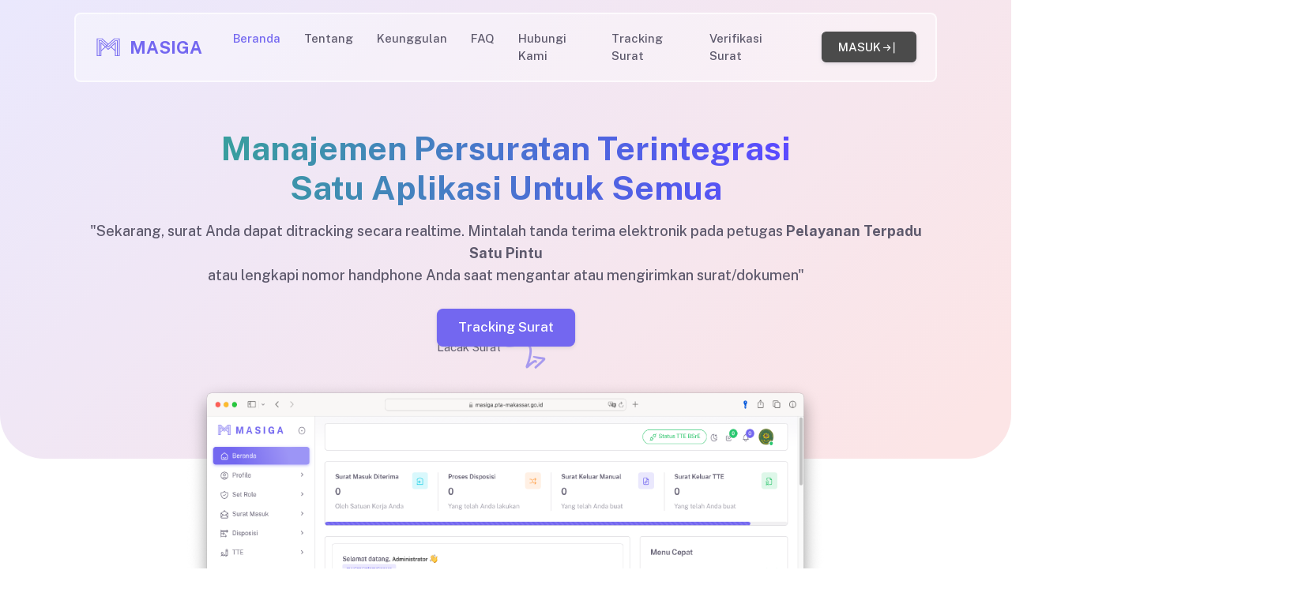

--- FILE ---
content_type: text/html; charset=UTF-8
request_url: https://masiga.pta-makassar.go.id/
body_size: 10633
content:
<!-- /*
 * Homepage v3+
 *
 * @author 			: Muhammad Irham Habibie, S.Kom., M.H. 
 * @copyright  		: 2023
 * www.habibie.xyz	| .from makassar with ❤.
 *
 */ -->

<!DOCTYPE html>
<html lang="id" class="light-style layout-navbar-fixed layout-wide" dir="ltr" data-theme="theme-default" data-assets-path="https://masiga.pta-makassar.go.id/assets/homepage/v3/" data-template="front-pages">

<head>
    <meta charset="utf-8" />
    <meta name="viewport" content="width=device-width, initial-scale=1.0, user-scalable=yes, minimum-scale=1.0, maximum-scale=5.0" />
    <title>Manajemen Persuratan Terintegrasi - Pengadilan Tinggi Agama Makassar</title>
    <meta name="description" content="Manajemen Persuratan Terintegrasi" />
    <meta name="keywords" content="Manajemen Persuratan Terintegrasi">
    <meta name="author" content="Pengadilan Tinggi Agama Makassar" />
    <link rel="icon" type="image/x-icon" href="https://masiga.pta-makassar.go.id/assets/images/favicon.svg" />
    <link rel="preconnect" href="https://fonts.googleapis.com" />
    <link rel="preconnect" href="https://fonts.gstatic.com" crossorigin />
    <link href="https://fonts.googleapis.com/css2?family=Public+Sans:ital,wght@0,300;0,400;0,500;0,600;0,700;1,300;1,400;1,500;1,600;1,700&ampdisplay=swap" rel="stylesheet" />
    <script src="https://masiga.pta-makassar.go.id/assets/homepage/v3/vendor/libs/jquery/jquery.js"></script>
    <link rel="stylesheet" href="https://masiga.pta-makassar.go.id/assets/homepage/v3/vendor/fonts/tabler-icons.css" />
    <link rel="stylesheet" href="https://masiga.pta-makassar.go.id/assets/homepage/v3/vendor/css/rtl/core.css" class="template-customizer-core-css" />
    <link rel="stylesheet" href="https://masiga.pta-makassar.go.id/assets/homepage/v3/vendor/css/rtl/theme-default.css" class="template-customizer-theme-css" />
    <link rel="stylesheet" href="https://masiga.pta-makassar.go.id/assets/homepage/v3/css/demo.css" />
    <link rel="stylesheet" href="https://masiga.pta-makassar.go.id/assets/homepage/v3/vendor/css/pages/front-page.css" />
    <link rel="stylesheet" href="https://masiga.pta-makassar.go.id/assets/homepage/v3/vendor/libs/node-waves/node-waves.css" />
    <link rel="stylesheet" href="https://masiga.pta-makassar.go.id/assets/homepage/v3/vendor/libs/nouislider/nouislider.css" />
    <link rel="stylesheet" href="https://masiga.pta-makassar.go.id/assets/homepage/v3/vendor/libs/swiper/swiper.css" />
    <link rel="stylesheet" href="https://masiga.pta-makassar.go.id/assets/homepage/v3/vendor/css/pages/front-page-landing.css" />
    <link rel="stylesheet" href="https://masiga.pta-makassar.go.id/assets/css/plugins/forms/form-validation.css">
    <link rel="stylesheet" href="https://masiga.pta-makassar.go.id/assets/homepage/v3/vendor/libs/toastr/toastr.css" />
    <link rel="stylesheet" href="https://masiga.pta-makassar.go.id/assets/homepage/v3/vendor/libs/spinkit/spinkit.css" />
    <script src="https://masiga.pta-makassar.go.id/assets/homepage/v3/vendor/js/helpers.js"></script>
    <!-- <script src="https://masiga.pta-makassar.go.id/assets/homepage/v3/vendor/js/template-customizer.js"></script> -->
    <script src="https://masiga.pta-makassar.go.id/assets/homepage/v3/js/front-config.js"></script>
</head>

<body>
    <script src="https://masiga.pta-makassar.go.id/assets/homepage/v3/vendor/js/dropdown-hover.js"></script>
    <script src="https://masiga.pta-makassar.go.id/assets/homepage/v3/vendor/js/mega-dropdown.js"></script>
<nav class="layout-navbar shadow-none py-0">
    <div class="container">
        <div class="navbar navbar-expand-lg landing-navbar px-3 px-md-4">
            <div class="navbar-brand app-brand demo d-flex py-0 py-lg-2 me-4">
                <button class="navbar-toggler border-0 px-0 me-2" type="button" data-bs-toggle="collapse" data-bs-target="#navbarSupportedContent" aria-controls="navbarSupportedContent" aria-expanded="false" aria-label="Toggle navigation">
                    <i class="ti ti-menu-2 ti-sm align-middle"></i>
                </button>
                <a href="https://masiga.pta-makassar.go.id/" class="app-brand-link">
                    <span class="app-brand-logo demo">
                        <svg xmlns="http://www.w3.org/2000/svg" viewBox="0 0 478 371.7" height="29">
                            <path d="M355.8,10.3l-4.6,4.2L238.7,116.9,126.2,14.5l-4.6-4.2H13.2V357.8h92.2V258.2l79.1-71.9,54.2,49.2h0l53.6-48.8,79.6,72.4v98.7h92.3V10.3ZM28.9,24.5h86.2L225.5,125l2.1,1.9L211,142.1,104,44.8H51.5V343.6H28.9ZM89.8,343.6H67.2V59.1H97.5l102.4,93-15.4,14L89.8,79.9ZM105.4,238V114.3l68,61.9Zm198-61.4,68.5-62.3V238.9Zm-64.7,38.8-43.1-39.2,15.3-14L239,187.7,379.6,59.8H410V343.6H387.6V79.9ZM448.5,343.6H425.7V45.6H373.2L239,167.6l-17-15.5L362.3,24.5h86.2Z" fill="#7367f0"></path>
                        </svg>
                    </span>
                    <span class="app-brand-text demo fw-bold">MASIGA</span>
                </a>
            </div>

            <div class="collapse navbar-collapse landing-nav-menu" id="navbarSupportedContent">
                <button class="navbar-toggler border-0 text-heading position-absolute end-0 top-0 scaleX-n1-rtl" type="button" data-bs-toggle="collapse" data-bs-target="#navbarSupportedContent" aria-controls="navbarSupportedContent" aria-expanded="false" aria-label="Toggle navigation">
                    <i class="ti ti-x ti-sm"></i>
                </button>
                <ul class="navbar-nav me-auto">
                    <li class="nav-item">
                        <a class="nav-link fw-medium" aria-current="page" href="https://masiga.pta-makassar.go.id/#landingPage">Beranda</a>
                    </li>
                    <li class="nav-item">
                        <a class="nav-link fw-medium" href="https://masiga.pta-makassar.go.id/#landingTentang">Tentang</a>
                    </li>
                    <li class="nav-item">
                        <a class="nav-link fw-medium" href="https://masiga.pta-makassar.go.id/#landingKeunggulan">Keunggulan</a>
                    </li>
                    <li class="nav-item">
                        <a class="nav-link fw-medium" href="https://masiga.pta-makassar.go.id/#landingFAQ">FAQ</a>
                    </li>
                    <li class="nav-item">
                        <a class="nav-link fw-medium" href="https://masiga.pta-makassar.go.id/#landingKontak">Hubungi Kami</a>
                    </li>
                    <li class="nav-item">
                        <a class="nav-link fw-medium" href="https://masiga.pta-makassar.go.id/#landingLacakSurat">Tracking Surat</a>
                    </li>
                    <li class="nav-item">
                        <a class="nav-link fw-medium" target="_blank" href="https://masiga.pta-makassar.go.id/tracking">Verifikasi Surat</a>
                    </li>
                </ul>
            </div>
            <div class="landing-menu-overlay d-lg-none"></div>
            <ul class="navbar-nav flex-row align-items-center ms-auto">
                <li class="nav-item dropdown-style-switcher dropdown me-2 me-xl-0">
                    <a class="nav-link dropdown-toggle hide-arrow" href="" data-bs-toggle="dropdown" aria-label="Dropdown theme" onclick="javascript:void(0);">
                        <i class="ti ti-sm"></i>
                    </a>
                    <ul class="dropdown-menu dropdown-menu-end dropdown-styles">
                        <li>
                            <a class="dropdown-item" href="" data-theme="light" onclick="javascript:void(0);">
                                <span class="align-middle"><i class="ti ti-sun me-2"></i>Light</span>
                            </a>
                        </li>
                        <li>
                            <a class="dropdown-item" href="" data-theme="dark" onclick="javascript:void(0);">
                                <span class="align-middle"><i class="ti ti-moon me-2"></i>Dark</span>
                            </a>
                        </li>
                        <li>
                            <a class="dropdown-item" href="" data-theme="system" onclick="javascript:void(0);">
                                <span class="align-middle"><i class="ti ti-device-desktop me-2"></i>System</span>
                            </a>
                        </li>
                    </ul>
                </li>
                                    <li>
                        <a href="https://masiga.pta-makassar.go.id/auth/login" class="btn btn-dark"><span class="d-none d-md-block">MASUK</span><span class="tf-icons ti ti-arrow-bar-to-right scaleX-n1-rtl me-md-1" aria-label="Login"></span></a>
                    </li>
                            </ul>
        </div>
    </div>
</nav>
<div data-bs-spy="scroll" class="scrollspy-example">
    <section id="hero-animation">
        <div id="landingPage" class="section-py landing-hero position-relative">
            <div class="container">
                <div class="text-center">
                    <h1 class="text-primary hero-title display-6 fw-bold">Manajemen Persuratan Terintegrasi<br>Satu Aplikasi Untuk Semua</h1>
                    <h2 class="hero-sub-title h5 mb-4 pb-1">
                        "Sekarang, surat Anda dapat ditracking secara realtime. Mintalah tanda terima elektronik pada petugas <strong>Pelayanan Terpadu Satu Pintu</strong><br> atau lengkapi nomor handphone Anda saat mengantar atau mengirimkan surat/dokumen"
                    </h2>
                    <div class="landing-hero-btn d-inline-block position-relative">
                        <span class="hero-btn-item position-absolute d-none d-md-flex text-heading">Lacak Surat
                            <img src="https://masiga.pta-makassar.go.id/assets/homepage/v3/img/front-pages/icons/Join-community-arrow.png" alt="Join community arrow" class="scaleX-n1-rtl" /></span>
                        <a href="#landingLacakSurat" class="btn btn-primary btn-lg">Tracking Surat</a>
                    </div>
                </div>
                <div id="heroDashboardAnimation" class="hero-animation-img">
                    <div id="heroAnimationImg" class="position-relative hero-dashboard-img">
                        <img src="https://masiga.pta-makassar.go.id/assets/homepage/v3/img/front-pages/landing-page/hero-dashboard-light-v3.png" alt="hero dashboard" class="animation-img" data-app-light-img="front-pages/landing-page/hero-dashboard-light-v3.png" data-app-dark-img="front-pages/landing-page/hero-dashboard-light-v3.png" />
                        <img src="https://masiga.pta-makassar.go.id/assets/homepage/v3/img/front-pages/landing-page/hero-elements-light-v3.png" alt="hero elements" class="position-absolute hero-elements-img animation-img top-0 start-0" data-app-light-img="front-pages/landing-page/hero-elements-light-v3.png" data-app-dark-img="front-pages/landing-page/hero-elements-light-v3.png" />
                    </div>
                </div>
            </div>
        </div>
        <div class="landing-hero-blank"></div>
    </section>

    <section id="landingTentang" class="section-py landing-cta">
        <div class="container">
            <div class="row align-items-center gy-5 gy-lg-0">
                <div class="col-lg-6 text-center text-lg-start">
                    <h3 class="h2 text-primary fw-bold mb-1">Apa itu MASIGA?</h3>
                    <p class="fs-5 mb-4"><strong>MASIGA</strong>, Manajemen Persuratan Terintegrasi merupakan aplikasi inovasi <strong>Pengadilan Tinggi Agama Makassar & Pengadilan Agama di Sulawesi Selatan</strong> yang dibangun untuk mewujudkan manajemen persuratan yang handal, terarah, efektif, efisien & transparan</p>
                </div>
                <div class="col-lg-6 pt-lg-5 text-center text-lg-end">
                    <img src="https://masiga.pta-makassar.go.id/assets/homepage/v3/img/front-pages/landing-page/tentang-masiga-v3.png" alt="Tentang MASIGA" class="img-fluid" />
                </div>
            </div>
        </div>
    </section>

    <section id="landingKeunggulan" class="section-py landing-features">
        <div class="container">
            <div class="text-center mb-3 pb-1">
                <span class="badge bg-dark">Kelebihan & Keunggulan</span>
            </div>
            <h3 class="text-center mb-3">
                <span class="section-title">Kelebihan & Keunggulan</span>
            </h3>
            <p class="text-center mb-3 mb-md-5 pb-3 px-5 fs-5">
                <strong>MASIGA</strong> dibangun untuk memudahkan bukan hanya bagi pihak internal <strong>Pengadilan Tinggi Agama Makassar & Pengadilan Agama di Sulawesi Selatan</strong> saja, namun juga sebagai bentuk transparansi kepada pihak eksternal terkait
            </p>
            <div class="features-icon-wrapper row gx-0 gy-4 g-sm-5">

                <div class="col-lg-4 col-sm-6 text-center features-icon-box">
                    <div class="text-center mb-3">
                        <img src="https://masiga.pta-makassar.go.id/assets/homepage/v3/img/front-pages/icons/efektif-efisien-v3.png" width="65" height="65" alt="Efektif & Efisien" />
                    </div>
                    <h4 class="mb-3">Efektif & Efisien</h4>
                    <p class="features-icon-description">
                        Manajemen persuratan (surat masuk, surat keluar & SK) lebih cepat dan transparan
                    </p>
                </div>

                <div class="col-lg-4 col-sm-6 text-center features-icon-box">
                    <div class="text-center mb-3">
                        <img src="https://masiga.pta-makassar.go.id/assets/homepage/v3/img/front-pages/icons/tte-v3.png" width="65" height="65" alt="TTE" />
                    </div>
                    <h4 class="mb-3">TTE</h5>
                        <p class="features-icon-description">
                            Sudah mendukung penandatanganan dokumen secara elektronik yang tersertifikasi
                        </p>
                </div>

                <div class="col-lg-4 col-sm-6 text-center features-icon-box">
                    <div class="text-center mb-3">
                        <img src="https://masiga.pta-makassar.go.id/assets/homepage/v3/img/front-pages/icons/pedoman-v3.png" width="65" height="65" alt="Pedoman & Aturan" />
                    </div>
                    <h4 class="mb-3">Pedoman & Aturan</h5>
                        <p class="features-icon-description">
                            Telah mengimplementasikan pedoman & aturan tata naskah dinas terbaru
                        </p>
                </div>

                <div class="col-lg-4 col-sm-6 text-center features-icon-box">
                    <div class="text-center mb-3">
                        <img src="https://masiga.pta-makassar.go.id/assets/homepage/v3/img/front-pages/icons/notifikasi-v3.png" width="65" height="65" alt="Notifikasi" />
                    </div>
                    <h4 class="mb-3">Notifikasi</h5>
                        <p class="features-icon-description">
                            Dilengkapi dengan notifikasi WhatsApp
                        </p>
                </div>

                <div class="col-lg-4 col-sm-6 text-center features-icon-box">
                    <div class="text-center mb-3">
                        <img src="https://masiga.pta-makassar.go.id/assets/homepage/v3/img/front-pages/icons/tracking-surat-v3.png" width="65" height="65" alt="Sistem Pelacakan" />
                    </div>
                    <h4 class="mb-3">Sistem Pelacakan</h5>
                        <p class="features-icon-description">
                            Lacak secara berkala sejauh mana surat Anda telah diproses
                        </p>
                </div>

                <div class="col-lg-4 col-sm-6 text-center features-icon-box">
                    <div class="text-center mb-3">
                        <img src="https://masiga.pta-makassar.go.id/assets/homepage/v3/img/front-pages/icons/modern-dinamis-v3.png" width="65" height="65" alt="Modern & Dinamis" />
                    </div>
                    <h4 class="mb-3">Modern & Dinamis</h5>
                        <p class="features-icon-description">
                            Terus dikembangkan dari waktu ke waktu untuk memenuhi kebutuhan organisasi
                        </p>
                </div>

                <div class="col-lg-4 col-sm-6 text-center features-icon-box">
                    <div class="text-center mb-3">
                        <img src="https://masiga.pta-makassar.go.id/assets/homepage/v3/img/front-pages/icons/ramah-lingkungan-v3.png" width="65" height="65" alt="Ramah Lingkungan" />
                    </div>
                    <h4 class="mb-3">Ramah Lingkungan</h5>
                        <p class="features-icon-description">
                            Distribusi dokumen yang dihasilkan lebih banyak mengedepankan penggunaan data digital dari pada penggunaan kertas
                        </p>
                </div>

                <div class="col-lg-4 col-sm-6 text-center features-icon-box">
                    <div class="text-center mb-3">
                        <img src="https://masiga.pta-makassar.go.id/assets/homepage/v3/img/front-pages/icons/kolaborasi-v3.png" width="65" height="65" alt="Kolaborasi" />
                    </div>
                    <h4 class="mb-3">Kolaborasi</h5>
                        <p class="features-icon-description">
                            Aplikasi manajemen persuratan yang digunakan oleh Pengadilan Tinggi Agama Makassar dan seluruh Pengadilan Agama di Sulawesi Selatan
                </div>

                <div class="col-lg-4 col-sm-6 text-center features-icon-box">
                    <div class="text-center mb-3">
                        <img src="https://masiga.pta-makassar.go.id/assets/homepage/v3/img/front-pages/icons/akuntable-aman-v3.png" width="65" height="65" alt="Akuntabel & Aman" />
                    </div>
                    <h4 class="mb-3">Akuntabel & Aman</h5>
                        <p class="features-icon-description">
                            Keamanan dan kenyamanan adalah hal yang tak kalah penting
                        </p>
                </div>
            </div>
        </div>
    </section>

    <section id="landingReviews" class="section-py bg-body landing-reviews landing-team pb-0">
        <div class="container">
            <div class="row align-items-center gx-0 gy-4 g-lg-5">
                <div class="col-md-6 col-lg-5 col-xl-3">
                    <div class="mb-3 pb-1">
                        <span class="badge bg-dark">Pengguna Aplikasi</span>
                    </div>
                    <h3 class="mb-1"><span class="section-title">Kami Adalah Satu</span></h3>
                    <p class="mb-3 mb-md-5">
                        Satuan kerja yang menggunakan aplikasi MASIGA                    </p>
                    <div class="landing-reviews-btns">
                        <button id="reviews-previous-btn" class="btn btn-label-primary reviews-btn me-3 scaleX-n1-rtl" type="button" aria-label="Sebelumnya">
                            <i class="ti ti-chevron-left ti-sm"></i>
                        </button>
                        <button id="reviews-next-btn" class="btn btn-label-primary reviews-btn scaleX-n1-rtl" type="button" aria-label="Selanjutnya">
                            <i class="ti ti-chevron-right ti-sm"></i>
                        </button>
                    </div>
                </div>
                <div class="col-md-6 col-lg-7 col-xl-9">
                    <div class="swiper-reviews-carousel overflow-hidden mb-5 pb-md-2 pb-md-3">
                        <div class="swiper" id="swiper-reviews">
                            <div class="swiper-wrapper">
                                
                                    <div class="col-lg-3 col-sm-6 swiper-slide">
                                        <div class="card mt-3 mt-lg-0 shadow-none card-body text-body d-flex flex-column justify-content-between h-100">
                                            <div class="bg-label-success position-relative team-image-box">
                                                <img src="https://masiga.pta-makassar.go.id/assets/logo/307424-warna.png" class="position-absolute card-img-position bottom-0 start-50 scaleX-n1-rtl" alt="Logo Satker" />
                                            </div>
                                            <div class="card-body border border-top-0 border-label-success text-center">
                                                <h4 class="card-title mb-0">Pengadilan Tinggi Agama Makassar</h4>
                                            </div>
                                        </div>
                                    </div>
                                
                                    <div class="col-lg-3 col-sm-6 swiper-slide">
                                        <div class="card mt-3 mt-lg-0 shadow-none card-body text-body d-flex flex-column justify-content-between h-100">
                                            <div class="bg-label-success position-relative team-image-box">
                                                <img src="https://masiga.pta-makassar.go.id/assets/logo/307431-warna.png" class="position-absolute card-img-position bottom-0 start-50 scaleX-n1-rtl" alt="Logo Satker" />
                                            </div>
                                            <div class="card-body border border-top-0 border-label-success text-center">
                                                <h4 class="card-title mb-0">Pengadilan Agama Pangkajene</h4>
                                            </div>
                                        </div>
                                    </div>
                                
                                    <div class="col-lg-3 col-sm-6 swiper-slide">
                                        <div class="card mt-3 mt-lg-0 shadow-none card-body text-body d-flex flex-column justify-content-between h-100">
                                            <div class="bg-label-success position-relative team-image-box">
                                                <img src="https://masiga.pta-makassar.go.id/assets/logo/307445-warna.png" class="position-absolute card-img-position bottom-0 start-50 scaleX-n1-rtl" alt="Logo Satker" />
                                            </div>
                                            <div class="card-body border border-top-0 border-label-success text-center">
                                                <h4 class="card-title mb-0">Pengadilan Agama Maros</h4>
                                            </div>
                                        </div>
                                    </div>
                                
                                    <div class="col-lg-3 col-sm-6 swiper-slide">
                                        <div class="card mt-3 mt-lg-0 shadow-none card-body text-body d-flex flex-column justify-content-between h-100">
                                            <div class="bg-label-success position-relative team-image-box">
                                                <img src="https://masiga.pta-makassar.go.id/assets/logo/307452-warna.png" class="position-absolute card-img-position bottom-0 start-50 scaleX-n1-rtl" alt="Logo Satker" />
                                            </div>
                                            <div class="card-body border border-top-0 border-label-success text-center">
                                                <h4 class="card-title mb-0">Pengadilan Agama Makassar</h4>
                                            </div>
                                        </div>
                                    </div>
                                
                                    <div class="col-lg-3 col-sm-6 swiper-slide">
                                        <div class="card mt-3 mt-lg-0 shadow-none card-body text-body d-flex flex-column justify-content-between h-100">
                                            <div class="bg-label-success position-relative team-image-box">
                                                <img src="https://masiga.pta-makassar.go.id/assets/logo/307466-warna.png" class="position-absolute card-img-position bottom-0 start-50 scaleX-n1-rtl" alt="Logo Satker" />
                                            </div>
                                            <div class="card-body border border-top-0 border-label-success text-center">
                                                <h4 class="card-title mb-0">Pengadilan Agama Jeneponto</h4>
                                            </div>
                                        </div>
                                    </div>
                                
                                    <div class="col-lg-3 col-sm-6 swiper-slide">
                                        <div class="card mt-3 mt-lg-0 shadow-none card-body text-body d-flex flex-column justify-content-between h-100">
                                            <div class="bg-label-success position-relative team-image-box">
                                                <img src="https://masiga.pta-makassar.go.id/assets/logo/307470-warna.png" class="position-absolute card-img-position bottom-0 start-50 scaleX-n1-rtl" alt="Logo Satker" />
                                            </div>
                                            <div class="card-body border border-top-0 border-label-success text-center">
                                                <h4 class="card-title mb-0">Pengadilan Agama Takalar</h4>
                                            </div>
                                        </div>
                                    </div>
                                
                                    <div class="col-lg-3 col-sm-6 swiper-slide">
                                        <div class="card mt-3 mt-lg-0 shadow-none card-body text-body d-flex flex-column justify-content-between h-100">
                                            <div class="bg-label-success position-relative team-image-box">
                                                <img src="https://masiga.pta-makassar.go.id/assets/logo/307487-warna.png" class="position-absolute card-img-position bottom-0 start-50 scaleX-n1-rtl" alt="Logo Satker" />
                                            </div>
                                            <div class="card-body border border-top-0 border-label-success text-center">
                                                <h4 class="card-title mb-0">Pengadilan Agama Barru</h4>
                                            </div>
                                        </div>
                                    </div>
                                
                                    <div class="col-lg-3 col-sm-6 swiper-slide">
                                        <div class="card mt-3 mt-lg-0 shadow-none card-body text-body d-flex flex-column justify-content-between h-100">
                                            <div class="bg-label-success position-relative team-image-box">
                                                <img src="https://masiga.pta-makassar.go.id/assets/logo/307491-warna.png" class="position-absolute card-img-position bottom-0 start-50 scaleX-n1-rtl" alt="Logo Satker" />
                                            </div>
                                            <div class="card-body border border-top-0 border-label-success text-center">
                                                <h4 class="card-title mb-0">Pengadilan Agama Sungguminasa</h4>
                                            </div>
                                        </div>
                                    </div>
                                
                                    <div class="col-lg-3 col-sm-6 swiper-slide">
                                        <div class="card mt-3 mt-lg-0 shadow-none card-body text-body d-flex flex-column justify-content-between h-100">
                                            <div class="bg-label-success position-relative team-image-box">
                                                <img src="https://masiga.pta-makassar.go.id/assets/logo/307509-warna.png" class="position-absolute card-img-position bottom-0 start-50 scaleX-n1-rtl" alt="Logo Satker" />
                                            </div>
                                            <div class="card-body border border-top-0 border-label-success text-center">
                                                <h4 class="card-title mb-0">Pengadilan Agama Watampone</h4>
                                            </div>
                                        </div>
                                    </div>
                                
                                    <div class="col-lg-3 col-sm-6 swiper-slide">
                                        <div class="card mt-3 mt-lg-0 shadow-none card-body text-body d-flex flex-column justify-content-between h-100">
                                            <div class="bg-label-success position-relative team-image-box">
                                                <img src="https://masiga.pta-makassar.go.id/assets/logo/307513-warna.png" class="position-absolute card-img-position bottom-0 start-50 scaleX-n1-rtl" alt="Logo Satker" />
                                            </div>
                                            <div class="card-body border border-top-0 border-label-success text-center">
                                                <h4 class="card-title mb-0">Pengadilan Agama Sengkang</h4>
                                            </div>
                                        </div>
                                    </div>
                                
                                    <div class="col-lg-3 col-sm-6 swiper-slide">
                                        <div class="card mt-3 mt-lg-0 shadow-none card-body text-body d-flex flex-column justify-content-between h-100">
                                            <div class="bg-label-success position-relative team-image-box">
                                                <img src="https://masiga.pta-makassar.go.id/assets/logo/307520-warna.png" class="position-absolute card-img-position bottom-0 start-50 scaleX-n1-rtl" alt="Logo Satker" />
                                            </div>
                                            <div class="card-body border border-top-0 border-label-success text-center">
                                                <h4 class="card-title mb-0">Pengadilan Agama Watansoppeng</h4>
                                            </div>
                                        </div>
                                    </div>
                                
                                    <div class="col-lg-3 col-sm-6 swiper-slide">
                                        <div class="card mt-3 mt-lg-0 shadow-none card-body text-body d-flex flex-column justify-content-between h-100">
                                            <div class="bg-label-success position-relative team-image-box">
                                                <img src="https://masiga.pta-makassar.go.id/assets/logo/307534-warna.png" class="position-absolute card-img-position bottom-0 start-50 scaleX-n1-rtl" alt="Logo Satker" />
                                            </div>
                                            <div class="card-body border border-top-0 border-label-success text-center">
                                                <h4 class="card-title mb-0">Pengadilan Agama Bantaeng</h4>
                                            </div>
                                        </div>
                                    </div>
                                
                                    <div class="col-lg-3 col-sm-6 swiper-slide">
                                        <div class="card mt-3 mt-lg-0 shadow-none card-body text-body d-flex flex-column justify-content-between h-100">
                                            <div class="bg-label-success position-relative team-image-box">
                                                <img src="https://masiga.pta-makassar.go.id/assets/logo/307541-warna.png" class="position-absolute card-img-position bottom-0 start-50 scaleX-n1-rtl" alt="Logo Satker" />
                                            </div>
                                            <div class="card-body border border-top-0 border-label-success text-center">
                                                <h4 class="card-title mb-0">Pengadilan Agama Bulukumba</h4>
                                            </div>
                                        </div>
                                    </div>
                                
                                    <div class="col-lg-3 col-sm-6 swiper-slide">
                                        <div class="card mt-3 mt-lg-0 shadow-none card-body text-body d-flex flex-column justify-content-between h-100">
                                            <div class="bg-label-success position-relative team-image-box">
                                                <img src="https://masiga.pta-makassar.go.id/assets/logo/307555-warna.png" class="position-absolute card-img-position bottom-0 start-50 scaleX-n1-rtl" alt="Logo Satker" />
                                            </div>
                                            <div class="card-body border border-top-0 border-label-success text-center">
                                                <h4 class="card-title mb-0">Pengadilan Agama Sinjai</h4>
                                            </div>
                                        </div>
                                    </div>
                                
                                    <div class="col-lg-3 col-sm-6 swiper-slide">
                                        <div class="card mt-3 mt-lg-0 shadow-none card-body text-body d-flex flex-column justify-content-between h-100">
                                            <div class="bg-label-success position-relative team-image-box">
                                                <img src="https://masiga.pta-makassar.go.id/assets/logo/307562-warna.png" class="position-absolute card-img-position bottom-0 start-50 scaleX-n1-rtl" alt="Logo Satker" />
                                            </div>
                                            <div class="card-body border border-top-0 border-label-success text-center">
                                                <h4 class="card-title mb-0">Pengadilan Agama Selayar</h4>
                                            </div>
                                        </div>
                                    </div>
                                
                                    <div class="col-lg-3 col-sm-6 swiper-slide">
                                        <div class="card mt-3 mt-lg-0 shadow-none card-body text-body d-flex flex-column justify-content-between h-100">
                                            <div class="bg-label-success position-relative team-image-box">
                                                <img src="https://masiga.pta-makassar.go.id/assets/logo/307576-warna.png" class="position-absolute card-img-position bottom-0 start-50 scaleX-n1-rtl" alt="Logo Satker" />
                                            </div>
                                            <div class="card-body border border-top-0 border-label-success text-center">
                                                <h4 class="card-title mb-0">Pengadilan Agama Parepare</h4>
                                            </div>
                                        </div>
                                    </div>
                                
                                    <div class="col-lg-3 col-sm-6 swiper-slide">
                                        <div class="card mt-3 mt-lg-0 shadow-none card-body text-body d-flex flex-column justify-content-between h-100">
                                            <div class="bg-label-success position-relative team-image-box">
                                                <img src="https://masiga.pta-makassar.go.id/assets/logo/307580-warna.png" class="position-absolute card-img-position bottom-0 start-50 scaleX-n1-rtl" alt="Logo Satker" />
                                            </div>
                                            <div class="card-body border border-top-0 border-label-success text-center">
                                                <h4 class="card-title mb-0">Pengadilan Agama Pinrang</h4>
                                            </div>
                                        </div>
                                    </div>
                                
                                    <div class="col-lg-3 col-sm-6 swiper-slide">
                                        <div class="card mt-3 mt-lg-0 shadow-none card-body text-body d-flex flex-column justify-content-between h-100">
                                            <div class="bg-label-success position-relative team-image-box">
                                                <img src="https://masiga.pta-makassar.go.id/assets/logo/307597-warna.png" class="position-absolute card-img-position bottom-0 start-50 scaleX-n1-rtl" alt="Logo Satker" />
                                            </div>
                                            <div class="card-body border border-top-0 border-label-success text-center">
                                                <h4 class="card-title mb-0">Pengadilan Agama Enrekang</h4>
                                            </div>
                                        </div>
                                    </div>
                                
                                    <div class="col-lg-3 col-sm-6 swiper-slide">
                                        <div class="card mt-3 mt-lg-0 shadow-none card-body text-body d-flex flex-column justify-content-between h-100">
                                            <div class="bg-label-success position-relative team-image-box">
                                                <img src="https://masiga.pta-makassar.go.id/assets/logo/307602-warna.png" class="position-absolute card-img-position bottom-0 start-50 scaleX-n1-rtl" alt="Logo Satker" />
                                            </div>
                                            <div class="card-body border border-top-0 border-label-success text-center">
                                                <h4 class="card-title mb-0">Pengadilan Agama Sidenreng Rappang</h4>
                                            </div>
                                        </div>
                                    </div>
                                
                                    <div class="col-lg-3 col-sm-6 swiper-slide">
                                        <div class="card mt-3 mt-lg-0 shadow-none card-body text-body d-flex flex-column justify-content-between h-100">
                                            <div class="bg-label-success position-relative team-image-box">
                                                <img src="https://masiga.pta-makassar.go.id/assets/logo/307619-warna.png" class="position-absolute card-img-position bottom-0 start-50 scaleX-n1-rtl" alt="Logo Satker" />
                                            </div>
                                            <div class="card-body border border-top-0 border-label-success text-center">
                                                <h4 class="card-title mb-0">Pengadilan Agama Palopo</h4>
                                            </div>
                                        </div>
                                    </div>
                                
                                    <div class="col-lg-3 col-sm-6 swiper-slide">
                                        <div class="card mt-3 mt-lg-0 shadow-none card-body text-body d-flex flex-column justify-content-between h-100">
                                            <div class="bg-label-success position-relative team-image-box">
                                                <img src="https://masiga.pta-makassar.go.id/assets/logo/307623-warna.png" class="position-absolute card-img-position bottom-0 start-50 scaleX-n1-rtl" alt="Logo Satker" />
                                            </div>
                                            <div class="card-body border border-top-0 border-label-success text-center">
                                                <h4 class="card-title mb-0">Pengadilan Agama Makale</h4>
                                            </div>
                                        </div>
                                    </div>
                                
                                    <div class="col-lg-3 col-sm-6 swiper-slide">
                                        <div class="card mt-3 mt-lg-0 shadow-none card-body text-body d-flex flex-column justify-content-between h-100">
                                            <div class="bg-label-success position-relative team-image-box">
                                                <img src="https://masiga.pta-makassar.go.id/assets/logo/401879-warna.png" class="position-absolute card-img-position bottom-0 start-50 scaleX-n1-rtl" alt="Logo Satker" />
                                            </div>
                                            <div class="card-body border border-top-0 border-label-success text-center">
                                                <h4 class="card-title mb-0">Pengadilan Agama Belopa</h4>
                                            </div>
                                        </div>
                                    </div>
                                
                                    <div class="col-lg-3 col-sm-6 swiper-slide">
                                        <div class="card mt-3 mt-lg-0 shadow-none card-body text-body d-flex flex-column justify-content-between h-100">
                                            <div class="bg-label-success position-relative team-image-box">
                                                <img src="https://masiga.pta-makassar.go.id/assets/logo/401883-warna.png" class="position-absolute card-img-position bottom-0 start-50 scaleX-n1-rtl" alt="Logo Satker" />
                                            </div>
                                            <div class="card-body border border-top-0 border-label-success text-center">
                                                <h4 class="card-title mb-0">Pengadilan Agama Malili</h4>
                                            </div>
                                        </div>
                                    </div>
                                
                                    <div class="col-lg-3 col-sm-6 swiper-slide">
                                        <div class="card mt-3 mt-lg-0 shadow-none card-body text-body d-flex flex-column justify-content-between h-100">
                                            <div class="bg-label-success position-relative team-image-box">
                                                <img src="https://masiga.pta-makassar.go.id/assets/logo/632050-warna.png" class="position-absolute card-img-position bottom-0 start-50 scaleX-n1-rtl" alt="Logo Satker" />
                                            </div>
                                            <div class="card-body border border-top-0 border-label-success text-center">
                                                <h4 class="card-title mb-0">Pengadilan Agama Masamba</h4>
                                            </div>
                                        </div>
                                    </div>
                                                            </div>
                            <div class="swiper-button-next"></div>
                            <div class="swiper-button-prev"></div>
                        </div>
                    </div>
                </div>
            </div>
        </div>
        <hr class="m-0" />
    </section>

    <div class="mb-5"></div>

    <section id="landingLacakSurat" class="section-py bg-body landing-pricing">
        <div class="container">
            <div class="text-center mb-3 pb-1">
                <span class="badge bg-dark">Tracking Surat</span>
            </div>
            <h3 class="text-center mb-4">
                <span class="section-title">Silahkan masukkan 8 digit kode tracking surat <a href="https://ptamakassar.gitbook.io/masiga-public" target="_blank" class="text-white wow fadeInUp" aria-label="Kode Tracking Surat">
                        <svg xmlns="http://www.w3.org/2000/svg" width="24" height="24" viewBox="0 0 24 24" fill="#7367f0" stroke="currentColor" stroke-width="2" stroke-linecap="round" stroke-linejoin="round" class="feather feather-info">
                            <circle cx="12" cy="12" r="10"></circle>
                            <line x1="12" y1="16" x2="12" y2="12"></line>
                            <line x1="12" y1="8" x2="12.01" y2="8"></line>
                        </svg>
                    </a></span>
            </h3>

            <div class="container">
                <div class="row justify-content-center">
                    <div class="tracking mt-150 pt-20">
                        <div class="container">
                            <div class="subscribe-wrapper">
                                <div class="row justify-content-center">
                                    <div class="col-xl-6 col-lg-9">
                                        <form action="https://masiga.pta-makassar.go.id/#landingLacakSurat" class="subscribe-form needs-validation" novalidate method="post" id="kodetrackingrecaptcha">
                                            <input type='hidden' name='csrf_token' value='e1458141d18e8b378960142ec2fca9592bd9bbbb' />                                             <div class="form-group mb-3">
                                                <input class="form-control" style="text-align: center" autocomplete="off" type="text" name="kodetracking" value="" id="kodetracking" placeholder="Kode Tracking Surat">
                                            </div>
                                                                                        <div class="form-group mt-10 d-flex justify-content-center mb-3">
                                                <div data-sitekey="6LfZjnkaAAAAAOqIepkyjB5ib6zpDa3Puk9nXoKd" data-theme="light" class="g-recaptcha"></div>                                            </div>
                                                                                        <div class="mt-20 d-flex justify-content-center">
                                                <button type="submit" class="btn btn-primary waves-effect waves-light">Lakukan Pencarian</button>
                                            </div>
                                        </form>
                                    </div>
                                </div>
                            </div>
                        </div>
                    </div>
                </div>
            </div>
        </div>
    </section>

    <section id="landingFunFacts" class="section-py landing-fun-facts">
        <div class="container">
            <div class="row gy-3">
                <div class="col-sm-6 col-lg-3">
                    <div class="card border border-label-primary shadow-none">
                        <div class="card-body text-center">
                            <img src="https://masiga.pta-makassar.go.id/assets/homepage/v3/img/front-pages/icons/satuan-kerja-v3.png" alt="laptop" class="mb-2" />
                            <h4 class="h2 mb-1">24</h5>
                                <p class="fw-medium mb-0">
                                    Jumlah<br />
                                    Satuan Kerja
                                </p>
                        </div>
                    </div>
                </div>
                <div class="col-sm-6 col-lg-3">
                    <div class="card border border-label-success shadow-none">
                        <div class="card-body text-center">
                            <img src="https://masiga.pta-makassar.go.id/assets/homepage/v3/img/front-pages/icons/surat-masuk-v3.png" alt="laptop" class="mb-2" />
                            <h4 class="h2 mb-1">24740</h5>
                                <p class="fw-medium mb-0">
                                    Total<br />
                                    Surat Masuk
                                </p>
                        </div>
                    </div>
                </div>
                <div class="col-sm-6 col-lg-3">
                    <div class="card border border-label-info shadow-none">
                        <div class="card-body text-center">
                            <img src="https://masiga.pta-makassar.go.id/assets/homepage/v3/img/front-pages/icons/surat-keluar-v3.png" alt="laptop" class="mb-2" />
                            <h4 class="h2 mb-1">69417</h5>
                                <p class="fw-medium mb-0">
                                    Total<br />
                                    Surat Keluar
                                </p>
                        </div>
                    </div>
                </div>
                <div class="col-sm-6 col-lg-3">
                    <div class="card border border-label-warning shadow-none">
                        <div class="card-body text-center">
                            <img src="https://masiga.pta-makassar.go.id/assets/homepage/v3/img/front-pages/icons/disposisi-v3.png" alt="laptop" class="mb-2" />
                            <h4 class="h2 mb-1">50418</h5>
                                <p class="fw-medium mb-0">
                                    Total<br />
                                    Proses Disposisi
                                </p>
                        </div>
                    </div>
                </div>
            </div>
        </div>
    </section>

    <section id="landingFAQ" class="section-py bg-body landing-faq">
        <div class="container">
            <div class="text-center mb-3 pb-1">
                <span class="badge bg-dark">FAQ</span>
            </div>
            <h3 class="text-center mb-1"><span class="section-title">Pertanyaan Yang Sering Diajukan</span></h3>
            <p class="text-center mb-5 pb-3">Daftar pertanyaan yang paling sering ditanyakan tentang aplikasi MASIGA.</p>
            <div class="row gy-5">
                <div class="col-lg-5">
                    <div class="text-center">
                        <img src="https://masiga.pta-makassar.go.id/assets/homepage/v3/img/front-pages/icons/faq-v3.png" alt="FAQ" class="faq-image" />
                    </div>
                </div>
                <div class="col-lg-7">
                    <div class="accordion" id="accordionExample">
                        <div class="card accordion-item active">
                            <h2 class="accordion-header" id="headingOne">
                                <button type="button" class="accordion-button" data-bs-toggle="collapse" data-bs-target="#accordionOne" aria-expanded="true" aria-controls="accordionOne">
                                    Apa itu MASIGA?
                                </button>
                            </h2>

                            <div id="accordionOne" class="accordion-collapse collapse" data-bs-parent="#accordionExample">
                                <div class="accordion-body">
                                    <strong>MASIGA</strong>, Manajemen Persuratan Terintegrasi merupakan aplikasi inovasi <strong>Pengadilan Tinggi Agama Makassar & Pengadilan Agama di Sulawesi Selatan</strong> yang dibangun untuk mewujudkan manajemen persuratan yang handal, terarah, efektif, efisien & transparan<br><br>
                                    <strong>MASIGA</strong> dibangun untuk memudahkan bukan hanya bagi pihak internal <strong>Pengadilan Tinggi Agama Makassar & Pengadilan Agama di Sulawesi Selatan</strong> saja, namun juga sebagai bentuk transparansi kepada pihak eksternal terkait

                                </div>
                            </div>
                        </div>
                        <div class="card accordion-item">
                            <h2 class="accordion-header" id="headingTwo">
                                <button type="button" class="accordion-button collapsed" data-bs-toggle="collapse" data-bs-target="#accordionTwo" aria-expanded="false" aria-controls="accordionTwo">
                                    Siapa yang menggunakan aplikasi MASIGA?
                                </button>
                            </h2>
                            <div id="accordionTwo" class="accordion-collapse collapse" aria-labelledby="headingTwo" data-bs-parent="#accordionExample">
                                <div class="accordion-body">
                                    Aplikasi <strong>MASIGA</strong> digunakan oleh <strong>Pengadilan Tinggi Agama Makassar & Pengadilan Agama di Sulawesi Selatan</strong>
                                </div>
                            </div>
                        </div>
                        <div class="card accordion-item">
                            <h2 class="accordion-header" id="headingThree">
                                <button type="button" class="accordion-button collapsed" data-bs-toggle="collapse" data-bs-target="#accordionThree" aria-expanded="false" aria-controls="accordionThree">
                                    Apakah aplikasi MASIGA sudah mendukung TTE (Tanda Tangan Elektronik)?
                                </button>
                            </h2>
                            <div id="accordionThree" class="accordion-collapse collapse" aria-labelledby="headingThree" data-bs-parent="#accordionExample">
                                <div class="accordion-body">
                                    Aplikasi <strong>MASIGA</strong> sudah mendukung penandatanganan dokumen menggunakan tanda tangan elektronik dengan menggunakan sertifikat elektronik yang dikeluarkan oleh <strong>Balai Besar Sertifikasi Elektronik pada Badan Siber dan Sandi Negara (BSrE - BSSN)
                                    </strong>
                                </div>
                            </div>
                        </div>
                    </div>
                </div>
            </div>
        </div>
    </section>

    <section id="landingCTA" class="section-py landing-cta p-lg-0 pb-0">
        <div class="container">
            <div class="row align-items-center gy-5 gy-lg-0">
                <div class="col-lg-6 text-center text-lg-start">
                    <h3 class="h2 text-primary fw-bold mb-1">Masih memiliki pertanyaan?</h3>
                    <p class="fw-medium mb-4">Silahkan hubungi kami dibawah ini</p>
                </div>
                <div class="col-lg-6 pt-lg-5 text-center text-lg-end">
                    <img src="https://masiga.pta-makassar.go.id/assets/homepage/v3/img/front-pages/icons/masih-memiliki-pertanyaan-v3.png" alt="" class="img-fluid" />
                </div>
            </div>
        </div>
    </section>

    <section id="landingKontak" class="section-py bg-body landing-contact">
        <div class="container">
            <div class="text-center mb-3 pb-1">
                <span class="badge bg-dark">Hubungi Kami</span>
            </div>
            <h3 class="text-center mb-1"><span class="section-title">Jangan Ragu Untuk Menghubungi Kami!
                </span></h3>
            <p class="text-center mb-2 mb-lg-2 pb-md-3">Lokasi Pengadilan Tinggi Agama Makassar </p>
            <div class="row gy-4">

                <div class="col-md-12">
                    <div class="card">
                        <div class="card-body">
                            <iframe title="mapsPTA" src="https://www.google.com/maps/embed?pb=!1m14!1m8!1m3!1d557.5456817946458!2d119.43765305337593!3d-5.14646199127723!3m2!1i1024!2i768!4f13.1!3m3!1m2!1s0x0%3A0x2be642757e8e67c7!2sPengadilan%20Tinggi%20Agama%20Makassar%20(PTA%20Makassar)!5e0!3m2!1sen!2sid!4v1635146763585!5m2!1sen!2sid" width="100%" height="400" style="border:0;" allowfullscreen="" loading="lazy"></iframe>
                        </div>
                    </div>
                </div>
            </div>
        </div>
    </section>
</div>
<footer class="landing-footer bg-body footer-text">
    <div class="footer-top">
        <div class="container">
            <div class="row gx-0 gy-4 g-md-12">
                <div class="col-md-4">
                    <a href="https://masiga.pta-makassar.go.id/" class="app-brand-link mb-1">
                        <span class="app-brand-text demo footer-link fw-bold ms-2 ps-1"><img style="width:211px;height:56px;" src="https://masiga.pta-makassar.go.id/assets/homepage/img/logo/logo-white.svg" alt="logo"> </span>
                    </a>
                    <h3 class="text-white">Pengadilan Tinggi Agama Makassar</h3>
                    <ul class="list-unstyled">
                        <li class="mb-3">
                            <i class="ti ti-map-pin text-white"></i>
                            <span class="text-white">Jln. A.P. Pettarani No.66 Makassar</span>
                        </li>
                        <li class="mb-3">
                            <i class="ti ti-phone-call text-white"></i>
                            <a href="tel:(0411)452653" target="_blank" class="footer-link">
                                <span class="text-white">(0411) 452653</span>
                            </a>
                            &nbsp;
                            <i class="ti ti-mail text-white"></i>
                            <a href="mailto:admin@pta-makassar.go.id" target="_blank" class="footer-link">
                                <span class="text-white">admin@pta-makassar.go.id</span>
                            </a>

                        </li>
                        <li class="mb-3">
                            <i class="ti ti-device-mobile text-white"></i>
                            <a href="tel:08114450855" target="_blank" class="footer-link">
                                <span class="text-white">0811 445 0855</span>
                            </a>
                            &nbsp;
                            <i class="ti ti-brand-whatsapp text-white"></i>
                            <a href="https://wa.me/628114450855" target="_blank" class="footer-link">
                                <span class="text-white">0811 445 0855</span>
                            </a>
                        </li>
                        <li class="mb-3">
                            <i class="ti ti-world-www text-white"></i>
                            <a href="https://www.pta-makassar.go.id" target="_blank" class="footer-link">
                                <span class="text-white">www.pta-makassar.go.id</span>
                            </a>
                        </li>

                        <li class="mb-3">
                            <i class="ti ti-shield-check text-white"></i>
                            <a href="https://privacy.pta-makassar.go.id" target="_blank" class="footer-link">
                                <span class="text-white">Kebijakan Privasi</span>
                            </a>
                            &nbsp;
                            <i class="ti ti-cloud-check text-white"></i>
                            <a href="https://terms.pta-makassar.go.id" target="_blank" class="footer-link">
                                <span class="text-white">Syarat & Ketentuan</span>
                            </a>
                        </li>

                        <li class="mb-3">
                            <div class="social-icon my-3">
                                <a href="https://facebook.com/ptamakassar" class="btn btn-icon btn-sm btn-facebook me-2 waves-effect waves-light" target="_blank" aria-label="Facebook"><i class="ti ti-brand-facebook"></i></a>
                                <a href="https://instagram.com/ptamakassar" class="btn btn-icon btn-sm btn-instagram me-2 waves-effect waves-light" target="_blank"><i class="ti ti-brand-instagram" aria-label="Instagram"></i></a>
                                <a href="https://www.youtube.com/channel/UC-dO4g2NeVkpIou3UGSzFMA" class="btn btn-icon btn-sm btn-youtube me-2 waves-effect waves-light" target="_blank" aria-label="Youtube"><i class="ti ti-brand-youtube"></i></a>
                            </div>
                        </li>

                    </ul>

                </div>
                <div class="col-md-3">
                    <h4 class="footer-title mb-4">Aplikasi Internal</h6>
                        <ul class="list-unstyled">
                            <li class="mb-3">
                                <a href="https://perpustakaan.pta-makassar.go.id/" target="_blank" class="footer-link">Perpustakaan PTA Makassar</a>
                            </li>
                            <li class="mb-3">
                                <a href="https://siwas.mahkamahagung.go.id/" target="_blank" class="footer-link">SIWAS BAWAS Mahkamah Agung R.I.</a>
                            </li>
                            <li class="mb-3">
                                <a href="https://ecourt.mahkamahagung.go.id/" target="_blank" class="footer-link">e-Court Mahkamah Agung R.I.</a>
                            </li>
                            <li class="mb-3">
                                <a href="http://simari.mahkamahagung.go.id/" target="_blank" class="footer-link">Sistem Informasi Mahkamah Agung R.I.</a>
                            </li>
                            <li class="mb-3">
                                <a href="http://komdanas.mahkamahagung.go.id/" target="_blank" class="footer-link">Komunikasi Data Nasional</a>
                            </li>
                            <li class="mb-3">
                                <a href="https://sikep.mahkamahagung.go.id/" target="_blank" class="footer-link">Sistem Informasi Kepegawaian</a>
                            </li>
                        </ul>
                </div>
                <div class="col-md-3">
                    <h4 class="footer-title mb-4">Tautan Website</h6>
                        <ul class="list-unstyled">
                            <li class="mb-3">
                                <a href="https://mahkamahagung.go.id" target="_blank" class="footer-link">Mahkamah Agung R.I.</a>
                            </li>
                            <li class="mb-3">
                                <a href="https://badilag.mahkamahagung.go.id/" target="_blank" class="footer-link">Direktorat Jenderal Badan Peradilan Agama</a>
                            </li>
                            <li class="mb-3">
                                <a href="https://sulselprov.go.id/" target="_blank" class="footer-link">Pemprov Sulawesi Selatan</a>
                            </li>
                        </ul>
                </div>
                <div class="col-md-2">
                    <h4 class="footer-title mb-4">Sertifikat Elektronik :</h6>
                        <a href="https://bsre.bssn.go.id" target="_blank" class="d-block footer-link mb-3 pb-2"><img src="https://masiga.pta-makassar.go.id/assets/images/bssn-bsre.png" alt="BSSN-BSrE" width="220" height="70" /></a>

                </div>
            </div>
        </div>
    </div>
    <div class="footer-bottom py-3">
        <div class="container d-flex flex-wrap justify-content-between flex-md-row flex-column text-center text-md-start">
            <div class="mb-2 mb-md-0">
                <span class="footer-text">&copy;
                    <script>
                        document.write(new Date().getFullYear());
                    </script>
                </span>
                <a href="https://www.pta-makassar.go.id" target="_blank" class="fw-medium text-white footer-link">Pengadilan Tinggi Agama Makassar.</a>
                <span class="footer-text"> All Rights Reserved.</span>
            </div>
            <div>
                <span class="text-light"><strong>MASIGA</strong> v.4.1.3</span>
            </div>
        </div>
    </div>
</footer>
<script src="https://masiga.pta-makassar.go.id/assets/homepage/v3/vendor/libs/popper/popper.js"></script>
<script src="https://masiga.pta-makassar.go.id/assets/homepage/v3/vendor/js/bootstrap.js"></script>
<script src="https://masiga.pta-makassar.go.id/assets/homepage/v3/vendor/libs/node-waves/node-waves.js"></script>
<script src="https://masiga.pta-makassar.go.id/assets/homepage/v3/vendor/libs/nouislider/nouislider.js"></script>
<script src="https://masiga.pta-makassar.go.id/assets/homepage/v3/vendor/libs/swiper/swiper.js"></script>
<script src="https://masiga.pta-makassar.go.id/assets/homepage/v3/js/front-main.js"></script>
<script src="https://masiga.pta-makassar.go.id/assets/homepage/v3/js/front-page-landing.js"></script>
<script src="https://masiga.pta-makassar.go.id/assets/homepage/v3/vendor/libs/toastr/toastr.js"></script>
<script src="https://masiga.pta-makassar.go.id/assets/vendors/js/forms/validation/jquery.validate.min.js"></script>
<script src="https://masiga.pta-makassar.go.id/assets/homepage/js/jquery.inputmask_5.0.6.min.js"></script>

<script>
    $('#kodetracking').inputmask({
        mask: 'A-A-A-A-A-A-A-A',
        definitions: {
            A: {
                validator: "[A-Za-z0-9 ]",
                casing: "upper"
            },
        },
    });
</script>
<script>
    (function() {
        'use strict'
        var forms = document.querySelectorAll('.needs-validation')
        Array.prototype.slice.call(forms)
            .forEach(function(form) {
                form.addEventListener('submit', function(event) {
                    if (!form.checkValidity()) {
                        event.preventDefault()
                        event.stopPropagation()
                    }

                    form.classList.add('was-validated')
                }, false)
            })
    })()
</script>
<script>
    function onSubmit(csrf_token) {
        document.getElementById("kodetrackingrecaptcha").submit();
    }
</script>

<script src='https://www.google.com/recaptcha/api.js?hl=id'></script>
</body>

</html>

--- FILE ---
content_type: text/html; charset=utf-8
request_url: https://www.google.com/recaptcha/api2/anchor?ar=1&k=6LfZjnkaAAAAAOqIepkyjB5ib6zpDa3Puk9nXoKd&co=aHR0cHM6Ly9tYXNpZ2EucHRhLW1ha2Fzc2FyLmdvLmlkOjQ0Mw..&hl=id&v=7gg7H51Q-naNfhmCP3_R47ho&theme=light&size=normal&anchor-ms=20000&execute-ms=30000&cb=oa12yp4cn4cd
body_size: 48968
content:
<!DOCTYPE HTML><html dir="ltr" lang="id"><head><meta http-equiv="Content-Type" content="text/html; charset=UTF-8">
<meta http-equiv="X-UA-Compatible" content="IE=edge">
<title>reCAPTCHA</title>
<style type="text/css">
/* cyrillic-ext */
@font-face {
  font-family: 'Roboto';
  font-style: normal;
  font-weight: 400;
  font-stretch: 100%;
  src: url(//fonts.gstatic.com/s/roboto/v48/KFO7CnqEu92Fr1ME7kSn66aGLdTylUAMa3GUBHMdazTgWw.woff2) format('woff2');
  unicode-range: U+0460-052F, U+1C80-1C8A, U+20B4, U+2DE0-2DFF, U+A640-A69F, U+FE2E-FE2F;
}
/* cyrillic */
@font-face {
  font-family: 'Roboto';
  font-style: normal;
  font-weight: 400;
  font-stretch: 100%;
  src: url(//fonts.gstatic.com/s/roboto/v48/KFO7CnqEu92Fr1ME7kSn66aGLdTylUAMa3iUBHMdazTgWw.woff2) format('woff2');
  unicode-range: U+0301, U+0400-045F, U+0490-0491, U+04B0-04B1, U+2116;
}
/* greek-ext */
@font-face {
  font-family: 'Roboto';
  font-style: normal;
  font-weight: 400;
  font-stretch: 100%;
  src: url(//fonts.gstatic.com/s/roboto/v48/KFO7CnqEu92Fr1ME7kSn66aGLdTylUAMa3CUBHMdazTgWw.woff2) format('woff2');
  unicode-range: U+1F00-1FFF;
}
/* greek */
@font-face {
  font-family: 'Roboto';
  font-style: normal;
  font-weight: 400;
  font-stretch: 100%;
  src: url(//fonts.gstatic.com/s/roboto/v48/KFO7CnqEu92Fr1ME7kSn66aGLdTylUAMa3-UBHMdazTgWw.woff2) format('woff2');
  unicode-range: U+0370-0377, U+037A-037F, U+0384-038A, U+038C, U+038E-03A1, U+03A3-03FF;
}
/* math */
@font-face {
  font-family: 'Roboto';
  font-style: normal;
  font-weight: 400;
  font-stretch: 100%;
  src: url(//fonts.gstatic.com/s/roboto/v48/KFO7CnqEu92Fr1ME7kSn66aGLdTylUAMawCUBHMdazTgWw.woff2) format('woff2');
  unicode-range: U+0302-0303, U+0305, U+0307-0308, U+0310, U+0312, U+0315, U+031A, U+0326-0327, U+032C, U+032F-0330, U+0332-0333, U+0338, U+033A, U+0346, U+034D, U+0391-03A1, U+03A3-03A9, U+03B1-03C9, U+03D1, U+03D5-03D6, U+03F0-03F1, U+03F4-03F5, U+2016-2017, U+2034-2038, U+203C, U+2040, U+2043, U+2047, U+2050, U+2057, U+205F, U+2070-2071, U+2074-208E, U+2090-209C, U+20D0-20DC, U+20E1, U+20E5-20EF, U+2100-2112, U+2114-2115, U+2117-2121, U+2123-214F, U+2190, U+2192, U+2194-21AE, U+21B0-21E5, U+21F1-21F2, U+21F4-2211, U+2213-2214, U+2216-22FF, U+2308-230B, U+2310, U+2319, U+231C-2321, U+2336-237A, U+237C, U+2395, U+239B-23B7, U+23D0, U+23DC-23E1, U+2474-2475, U+25AF, U+25B3, U+25B7, U+25BD, U+25C1, U+25CA, U+25CC, U+25FB, U+266D-266F, U+27C0-27FF, U+2900-2AFF, U+2B0E-2B11, U+2B30-2B4C, U+2BFE, U+3030, U+FF5B, U+FF5D, U+1D400-1D7FF, U+1EE00-1EEFF;
}
/* symbols */
@font-face {
  font-family: 'Roboto';
  font-style: normal;
  font-weight: 400;
  font-stretch: 100%;
  src: url(//fonts.gstatic.com/s/roboto/v48/KFO7CnqEu92Fr1ME7kSn66aGLdTylUAMaxKUBHMdazTgWw.woff2) format('woff2');
  unicode-range: U+0001-000C, U+000E-001F, U+007F-009F, U+20DD-20E0, U+20E2-20E4, U+2150-218F, U+2190, U+2192, U+2194-2199, U+21AF, U+21E6-21F0, U+21F3, U+2218-2219, U+2299, U+22C4-22C6, U+2300-243F, U+2440-244A, U+2460-24FF, U+25A0-27BF, U+2800-28FF, U+2921-2922, U+2981, U+29BF, U+29EB, U+2B00-2BFF, U+4DC0-4DFF, U+FFF9-FFFB, U+10140-1018E, U+10190-1019C, U+101A0, U+101D0-101FD, U+102E0-102FB, U+10E60-10E7E, U+1D2C0-1D2D3, U+1D2E0-1D37F, U+1F000-1F0FF, U+1F100-1F1AD, U+1F1E6-1F1FF, U+1F30D-1F30F, U+1F315, U+1F31C, U+1F31E, U+1F320-1F32C, U+1F336, U+1F378, U+1F37D, U+1F382, U+1F393-1F39F, U+1F3A7-1F3A8, U+1F3AC-1F3AF, U+1F3C2, U+1F3C4-1F3C6, U+1F3CA-1F3CE, U+1F3D4-1F3E0, U+1F3ED, U+1F3F1-1F3F3, U+1F3F5-1F3F7, U+1F408, U+1F415, U+1F41F, U+1F426, U+1F43F, U+1F441-1F442, U+1F444, U+1F446-1F449, U+1F44C-1F44E, U+1F453, U+1F46A, U+1F47D, U+1F4A3, U+1F4B0, U+1F4B3, U+1F4B9, U+1F4BB, U+1F4BF, U+1F4C8-1F4CB, U+1F4D6, U+1F4DA, U+1F4DF, U+1F4E3-1F4E6, U+1F4EA-1F4ED, U+1F4F7, U+1F4F9-1F4FB, U+1F4FD-1F4FE, U+1F503, U+1F507-1F50B, U+1F50D, U+1F512-1F513, U+1F53E-1F54A, U+1F54F-1F5FA, U+1F610, U+1F650-1F67F, U+1F687, U+1F68D, U+1F691, U+1F694, U+1F698, U+1F6AD, U+1F6B2, U+1F6B9-1F6BA, U+1F6BC, U+1F6C6-1F6CF, U+1F6D3-1F6D7, U+1F6E0-1F6EA, U+1F6F0-1F6F3, U+1F6F7-1F6FC, U+1F700-1F7FF, U+1F800-1F80B, U+1F810-1F847, U+1F850-1F859, U+1F860-1F887, U+1F890-1F8AD, U+1F8B0-1F8BB, U+1F8C0-1F8C1, U+1F900-1F90B, U+1F93B, U+1F946, U+1F984, U+1F996, U+1F9E9, U+1FA00-1FA6F, U+1FA70-1FA7C, U+1FA80-1FA89, U+1FA8F-1FAC6, U+1FACE-1FADC, U+1FADF-1FAE9, U+1FAF0-1FAF8, U+1FB00-1FBFF;
}
/* vietnamese */
@font-face {
  font-family: 'Roboto';
  font-style: normal;
  font-weight: 400;
  font-stretch: 100%;
  src: url(//fonts.gstatic.com/s/roboto/v48/KFO7CnqEu92Fr1ME7kSn66aGLdTylUAMa3OUBHMdazTgWw.woff2) format('woff2');
  unicode-range: U+0102-0103, U+0110-0111, U+0128-0129, U+0168-0169, U+01A0-01A1, U+01AF-01B0, U+0300-0301, U+0303-0304, U+0308-0309, U+0323, U+0329, U+1EA0-1EF9, U+20AB;
}
/* latin-ext */
@font-face {
  font-family: 'Roboto';
  font-style: normal;
  font-weight: 400;
  font-stretch: 100%;
  src: url(//fonts.gstatic.com/s/roboto/v48/KFO7CnqEu92Fr1ME7kSn66aGLdTylUAMa3KUBHMdazTgWw.woff2) format('woff2');
  unicode-range: U+0100-02BA, U+02BD-02C5, U+02C7-02CC, U+02CE-02D7, U+02DD-02FF, U+0304, U+0308, U+0329, U+1D00-1DBF, U+1E00-1E9F, U+1EF2-1EFF, U+2020, U+20A0-20AB, U+20AD-20C0, U+2113, U+2C60-2C7F, U+A720-A7FF;
}
/* latin */
@font-face {
  font-family: 'Roboto';
  font-style: normal;
  font-weight: 400;
  font-stretch: 100%;
  src: url(//fonts.gstatic.com/s/roboto/v48/KFO7CnqEu92Fr1ME7kSn66aGLdTylUAMa3yUBHMdazQ.woff2) format('woff2');
  unicode-range: U+0000-00FF, U+0131, U+0152-0153, U+02BB-02BC, U+02C6, U+02DA, U+02DC, U+0304, U+0308, U+0329, U+2000-206F, U+20AC, U+2122, U+2191, U+2193, U+2212, U+2215, U+FEFF, U+FFFD;
}
/* cyrillic-ext */
@font-face {
  font-family: 'Roboto';
  font-style: normal;
  font-weight: 500;
  font-stretch: 100%;
  src: url(//fonts.gstatic.com/s/roboto/v48/KFO7CnqEu92Fr1ME7kSn66aGLdTylUAMa3GUBHMdazTgWw.woff2) format('woff2');
  unicode-range: U+0460-052F, U+1C80-1C8A, U+20B4, U+2DE0-2DFF, U+A640-A69F, U+FE2E-FE2F;
}
/* cyrillic */
@font-face {
  font-family: 'Roboto';
  font-style: normal;
  font-weight: 500;
  font-stretch: 100%;
  src: url(//fonts.gstatic.com/s/roboto/v48/KFO7CnqEu92Fr1ME7kSn66aGLdTylUAMa3iUBHMdazTgWw.woff2) format('woff2');
  unicode-range: U+0301, U+0400-045F, U+0490-0491, U+04B0-04B1, U+2116;
}
/* greek-ext */
@font-face {
  font-family: 'Roboto';
  font-style: normal;
  font-weight: 500;
  font-stretch: 100%;
  src: url(//fonts.gstatic.com/s/roboto/v48/KFO7CnqEu92Fr1ME7kSn66aGLdTylUAMa3CUBHMdazTgWw.woff2) format('woff2');
  unicode-range: U+1F00-1FFF;
}
/* greek */
@font-face {
  font-family: 'Roboto';
  font-style: normal;
  font-weight: 500;
  font-stretch: 100%;
  src: url(//fonts.gstatic.com/s/roboto/v48/KFO7CnqEu92Fr1ME7kSn66aGLdTylUAMa3-UBHMdazTgWw.woff2) format('woff2');
  unicode-range: U+0370-0377, U+037A-037F, U+0384-038A, U+038C, U+038E-03A1, U+03A3-03FF;
}
/* math */
@font-face {
  font-family: 'Roboto';
  font-style: normal;
  font-weight: 500;
  font-stretch: 100%;
  src: url(//fonts.gstatic.com/s/roboto/v48/KFO7CnqEu92Fr1ME7kSn66aGLdTylUAMawCUBHMdazTgWw.woff2) format('woff2');
  unicode-range: U+0302-0303, U+0305, U+0307-0308, U+0310, U+0312, U+0315, U+031A, U+0326-0327, U+032C, U+032F-0330, U+0332-0333, U+0338, U+033A, U+0346, U+034D, U+0391-03A1, U+03A3-03A9, U+03B1-03C9, U+03D1, U+03D5-03D6, U+03F0-03F1, U+03F4-03F5, U+2016-2017, U+2034-2038, U+203C, U+2040, U+2043, U+2047, U+2050, U+2057, U+205F, U+2070-2071, U+2074-208E, U+2090-209C, U+20D0-20DC, U+20E1, U+20E5-20EF, U+2100-2112, U+2114-2115, U+2117-2121, U+2123-214F, U+2190, U+2192, U+2194-21AE, U+21B0-21E5, U+21F1-21F2, U+21F4-2211, U+2213-2214, U+2216-22FF, U+2308-230B, U+2310, U+2319, U+231C-2321, U+2336-237A, U+237C, U+2395, U+239B-23B7, U+23D0, U+23DC-23E1, U+2474-2475, U+25AF, U+25B3, U+25B7, U+25BD, U+25C1, U+25CA, U+25CC, U+25FB, U+266D-266F, U+27C0-27FF, U+2900-2AFF, U+2B0E-2B11, U+2B30-2B4C, U+2BFE, U+3030, U+FF5B, U+FF5D, U+1D400-1D7FF, U+1EE00-1EEFF;
}
/* symbols */
@font-face {
  font-family: 'Roboto';
  font-style: normal;
  font-weight: 500;
  font-stretch: 100%;
  src: url(//fonts.gstatic.com/s/roboto/v48/KFO7CnqEu92Fr1ME7kSn66aGLdTylUAMaxKUBHMdazTgWw.woff2) format('woff2');
  unicode-range: U+0001-000C, U+000E-001F, U+007F-009F, U+20DD-20E0, U+20E2-20E4, U+2150-218F, U+2190, U+2192, U+2194-2199, U+21AF, U+21E6-21F0, U+21F3, U+2218-2219, U+2299, U+22C4-22C6, U+2300-243F, U+2440-244A, U+2460-24FF, U+25A0-27BF, U+2800-28FF, U+2921-2922, U+2981, U+29BF, U+29EB, U+2B00-2BFF, U+4DC0-4DFF, U+FFF9-FFFB, U+10140-1018E, U+10190-1019C, U+101A0, U+101D0-101FD, U+102E0-102FB, U+10E60-10E7E, U+1D2C0-1D2D3, U+1D2E0-1D37F, U+1F000-1F0FF, U+1F100-1F1AD, U+1F1E6-1F1FF, U+1F30D-1F30F, U+1F315, U+1F31C, U+1F31E, U+1F320-1F32C, U+1F336, U+1F378, U+1F37D, U+1F382, U+1F393-1F39F, U+1F3A7-1F3A8, U+1F3AC-1F3AF, U+1F3C2, U+1F3C4-1F3C6, U+1F3CA-1F3CE, U+1F3D4-1F3E0, U+1F3ED, U+1F3F1-1F3F3, U+1F3F5-1F3F7, U+1F408, U+1F415, U+1F41F, U+1F426, U+1F43F, U+1F441-1F442, U+1F444, U+1F446-1F449, U+1F44C-1F44E, U+1F453, U+1F46A, U+1F47D, U+1F4A3, U+1F4B0, U+1F4B3, U+1F4B9, U+1F4BB, U+1F4BF, U+1F4C8-1F4CB, U+1F4D6, U+1F4DA, U+1F4DF, U+1F4E3-1F4E6, U+1F4EA-1F4ED, U+1F4F7, U+1F4F9-1F4FB, U+1F4FD-1F4FE, U+1F503, U+1F507-1F50B, U+1F50D, U+1F512-1F513, U+1F53E-1F54A, U+1F54F-1F5FA, U+1F610, U+1F650-1F67F, U+1F687, U+1F68D, U+1F691, U+1F694, U+1F698, U+1F6AD, U+1F6B2, U+1F6B9-1F6BA, U+1F6BC, U+1F6C6-1F6CF, U+1F6D3-1F6D7, U+1F6E0-1F6EA, U+1F6F0-1F6F3, U+1F6F7-1F6FC, U+1F700-1F7FF, U+1F800-1F80B, U+1F810-1F847, U+1F850-1F859, U+1F860-1F887, U+1F890-1F8AD, U+1F8B0-1F8BB, U+1F8C0-1F8C1, U+1F900-1F90B, U+1F93B, U+1F946, U+1F984, U+1F996, U+1F9E9, U+1FA00-1FA6F, U+1FA70-1FA7C, U+1FA80-1FA89, U+1FA8F-1FAC6, U+1FACE-1FADC, U+1FADF-1FAE9, U+1FAF0-1FAF8, U+1FB00-1FBFF;
}
/* vietnamese */
@font-face {
  font-family: 'Roboto';
  font-style: normal;
  font-weight: 500;
  font-stretch: 100%;
  src: url(//fonts.gstatic.com/s/roboto/v48/KFO7CnqEu92Fr1ME7kSn66aGLdTylUAMa3OUBHMdazTgWw.woff2) format('woff2');
  unicode-range: U+0102-0103, U+0110-0111, U+0128-0129, U+0168-0169, U+01A0-01A1, U+01AF-01B0, U+0300-0301, U+0303-0304, U+0308-0309, U+0323, U+0329, U+1EA0-1EF9, U+20AB;
}
/* latin-ext */
@font-face {
  font-family: 'Roboto';
  font-style: normal;
  font-weight: 500;
  font-stretch: 100%;
  src: url(//fonts.gstatic.com/s/roboto/v48/KFO7CnqEu92Fr1ME7kSn66aGLdTylUAMa3KUBHMdazTgWw.woff2) format('woff2');
  unicode-range: U+0100-02BA, U+02BD-02C5, U+02C7-02CC, U+02CE-02D7, U+02DD-02FF, U+0304, U+0308, U+0329, U+1D00-1DBF, U+1E00-1E9F, U+1EF2-1EFF, U+2020, U+20A0-20AB, U+20AD-20C0, U+2113, U+2C60-2C7F, U+A720-A7FF;
}
/* latin */
@font-face {
  font-family: 'Roboto';
  font-style: normal;
  font-weight: 500;
  font-stretch: 100%;
  src: url(//fonts.gstatic.com/s/roboto/v48/KFO7CnqEu92Fr1ME7kSn66aGLdTylUAMa3yUBHMdazQ.woff2) format('woff2');
  unicode-range: U+0000-00FF, U+0131, U+0152-0153, U+02BB-02BC, U+02C6, U+02DA, U+02DC, U+0304, U+0308, U+0329, U+2000-206F, U+20AC, U+2122, U+2191, U+2193, U+2212, U+2215, U+FEFF, U+FFFD;
}
/* cyrillic-ext */
@font-face {
  font-family: 'Roboto';
  font-style: normal;
  font-weight: 900;
  font-stretch: 100%;
  src: url(//fonts.gstatic.com/s/roboto/v48/KFO7CnqEu92Fr1ME7kSn66aGLdTylUAMa3GUBHMdazTgWw.woff2) format('woff2');
  unicode-range: U+0460-052F, U+1C80-1C8A, U+20B4, U+2DE0-2DFF, U+A640-A69F, U+FE2E-FE2F;
}
/* cyrillic */
@font-face {
  font-family: 'Roboto';
  font-style: normal;
  font-weight: 900;
  font-stretch: 100%;
  src: url(//fonts.gstatic.com/s/roboto/v48/KFO7CnqEu92Fr1ME7kSn66aGLdTylUAMa3iUBHMdazTgWw.woff2) format('woff2');
  unicode-range: U+0301, U+0400-045F, U+0490-0491, U+04B0-04B1, U+2116;
}
/* greek-ext */
@font-face {
  font-family: 'Roboto';
  font-style: normal;
  font-weight: 900;
  font-stretch: 100%;
  src: url(//fonts.gstatic.com/s/roboto/v48/KFO7CnqEu92Fr1ME7kSn66aGLdTylUAMa3CUBHMdazTgWw.woff2) format('woff2');
  unicode-range: U+1F00-1FFF;
}
/* greek */
@font-face {
  font-family: 'Roboto';
  font-style: normal;
  font-weight: 900;
  font-stretch: 100%;
  src: url(//fonts.gstatic.com/s/roboto/v48/KFO7CnqEu92Fr1ME7kSn66aGLdTylUAMa3-UBHMdazTgWw.woff2) format('woff2');
  unicode-range: U+0370-0377, U+037A-037F, U+0384-038A, U+038C, U+038E-03A1, U+03A3-03FF;
}
/* math */
@font-face {
  font-family: 'Roboto';
  font-style: normal;
  font-weight: 900;
  font-stretch: 100%;
  src: url(//fonts.gstatic.com/s/roboto/v48/KFO7CnqEu92Fr1ME7kSn66aGLdTylUAMawCUBHMdazTgWw.woff2) format('woff2');
  unicode-range: U+0302-0303, U+0305, U+0307-0308, U+0310, U+0312, U+0315, U+031A, U+0326-0327, U+032C, U+032F-0330, U+0332-0333, U+0338, U+033A, U+0346, U+034D, U+0391-03A1, U+03A3-03A9, U+03B1-03C9, U+03D1, U+03D5-03D6, U+03F0-03F1, U+03F4-03F5, U+2016-2017, U+2034-2038, U+203C, U+2040, U+2043, U+2047, U+2050, U+2057, U+205F, U+2070-2071, U+2074-208E, U+2090-209C, U+20D0-20DC, U+20E1, U+20E5-20EF, U+2100-2112, U+2114-2115, U+2117-2121, U+2123-214F, U+2190, U+2192, U+2194-21AE, U+21B0-21E5, U+21F1-21F2, U+21F4-2211, U+2213-2214, U+2216-22FF, U+2308-230B, U+2310, U+2319, U+231C-2321, U+2336-237A, U+237C, U+2395, U+239B-23B7, U+23D0, U+23DC-23E1, U+2474-2475, U+25AF, U+25B3, U+25B7, U+25BD, U+25C1, U+25CA, U+25CC, U+25FB, U+266D-266F, U+27C0-27FF, U+2900-2AFF, U+2B0E-2B11, U+2B30-2B4C, U+2BFE, U+3030, U+FF5B, U+FF5D, U+1D400-1D7FF, U+1EE00-1EEFF;
}
/* symbols */
@font-face {
  font-family: 'Roboto';
  font-style: normal;
  font-weight: 900;
  font-stretch: 100%;
  src: url(//fonts.gstatic.com/s/roboto/v48/KFO7CnqEu92Fr1ME7kSn66aGLdTylUAMaxKUBHMdazTgWw.woff2) format('woff2');
  unicode-range: U+0001-000C, U+000E-001F, U+007F-009F, U+20DD-20E0, U+20E2-20E4, U+2150-218F, U+2190, U+2192, U+2194-2199, U+21AF, U+21E6-21F0, U+21F3, U+2218-2219, U+2299, U+22C4-22C6, U+2300-243F, U+2440-244A, U+2460-24FF, U+25A0-27BF, U+2800-28FF, U+2921-2922, U+2981, U+29BF, U+29EB, U+2B00-2BFF, U+4DC0-4DFF, U+FFF9-FFFB, U+10140-1018E, U+10190-1019C, U+101A0, U+101D0-101FD, U+102E0-102FB, U+10E60-10E7E, U+1D2C0-1D2D3, U+1D2E0-1D37F, U+1F000-1F0FF, U+1F100-1F1AD, U+1F1E6-1F1FF, U+1F30D-1F30F, U+1F315, U+1F31C, U+1F31E, U+1F320-1F32C, U+1F336, U+1F378, U+1F37D, U+1F382, U+1F393-1F39F, U+1F3A7-1F3A8, U+1F3AC-1F3AF, U+1F3C2, U+1F3C4-1F3C6, U+1F3CA-1F3CE, U+1F3D4-1F3E0, U+1F3ED, U+1F3F1-1F3F3, U+1F3F5-1F3F7, U+1F408, U+1F415, U+1F41F, U+1F426, U+1F43F, U+1F441-1F442, U+1F444, U+1F446-1F449, U+1F44C-1F44E, U+1F453, U+1F46A, U+1F47D, U+1F4A3, U+1F4B0, U+1F4B3, U+1F4B9, U+1F4BB, U+1F4BF, U+1F4C8-1F4CB, U+1F4D6, U+1F4DA, U+1F4DF, U+1F4E3-1F4E6, U+1F4EA-1F4ED, U+1F4F7, U+1F4F9-1F4FB, U+1F4FD-1F4FE, U+1F503, U+1F507-1F50B, U+1F50D, U+1F512-1F513, U+1F53E-1F54A, U+1F54F-1F5FA, U+1F610, U+1F650-1F67F, U+1F687, U+1F68D, U+1F691, U+1F694, U+1F698, U+1F6AD, U+1F6B2, U+1F6B9-1F6BA, U+1F6BC, U+1F6C6-1F6CF, U+1F6D3-1F6D7, U+1F6E0-1F6EA, U+1F6F0-1F6F3, U+1F6F7-1F6FC, U+1F700-1F7FF, U+1F800-1F80B, U+1F810-1F847, U+1F850-1F859, U+1F860-1F887, U+1F890-1F8AD, U+1F8B0-1F8BB, U+1F8C0-1F8C1, U+1F900-1F90B, U+1F93B, U+1F946, U+1F984, U+1F996, U+1F9E9, U+1FA00-1FA6F, U+1FA70-1FA7C, U+1FA80-1FA89, U+1FA8F-1FAC6, U+1FACE-1FADC, U+1FADF-1FAE9, U+1FAF0-1FAF8, U+1FB00-1FBFF;
}
/* vietnamese */
@font-face {
  font-family: 'Roboto';
  font-style: normal;
  font-weight: 900;
  font-stretch: 100%;
  src: url(//fonts.gstatic.com/s/roboto/v48/KFO7CnqEu92Fr1ME7kSn66aGLdTylUAMa3OUBHMdazTgWw.woff2) format('woff2');
  unicode-range: U+0102-0103, U+0110-0111, U+0128-0129, U+0168-0169, U+01A0-01A1, U+01AF-01B0, U+0300-0301, U+0303-0304, U+0308-0309, U+0323, U+0329, U+1EA0-1EF9, U+20AB;
}
/* latin-ext */
@font-face {
  font-family: 'Roboto';
  font-style: normal;
  font-weight: 900;
  font-stretch: 100%;
  src: url(//fonts.gstatic.com/s/roboto/v48/KFO7CnqEu92Fr1ME7kSn66aGLdTylUAMa3KUBHMdazTgWw.woff2) format('woff2');
  unicode-range: U+0100-02BA, U+02BD-02C5, U+02C7-02CC, U+02CE-02D7, U+02DD-02FF, U+0304, U+0308, U+0329, U+1D00-1DBF, U+1E00-1E9F, U+1EF2-1EFF, U+2020, U+20A0-20AB, U+20AD-20C0, U+2113, U+2C60-2C7F, U+A720-A7FF;
}
/* latin */
@font-face {
  font-family: 'Roboto';
  font-style: normal;
  font-weight: 900;
  font-stretch: 100%;
  src: url(//fonts.gstatic.com/s/roboto/v48/KFO7CnqEu92Fr1ME7kSn66aGLdTylUAMa3yUBHMdazQ.woff2) format('woff2');
  unicode-range: U+0000-00FF, U+0131, U+0152-0153, U+02BB-02BC, U+02C6, U+02DA, U+02DC, U+0304, U+0308, U+0329, U+2000-206F, U+20AC, U+2122, U+2191, U+2193, U+2212, U+2215, U+FEFF, U+FFFD;
}

</style>
<link rel="stylesheet" type="text/css" href="https://www.gstatic.com/recaptcha/releases/7gg7H51Q-naNfhmCP3_R47ho/styles__ltr.css">
<script nonce="qaJ8b-KvNZu8Ky5BNhWGuQ" type="text/javascript">window['__recaptcha_api'] = 'https://www.google.com/recaptcha/api2/';</script>
<script type="text/javascript" src="https://www.gstatic.com/recaptcha/releases/7gg7H51Q-naNfhmCP3_R47ho/recaptcha__id.js" nonce="qaJ8b-KvNZu8Ky5BNhWGuQ">
      
    </script></head>
<body><div id="rc-anchor-alert" class="rc-anchor-alert"></div>
<input type="hidden" id="recaptcha-token" value="[base64]">
<script type="text/javascript" nonce="qaJ8b-KvNZu8Ky5BNhWGuQ">
      recaptcha.anchor.Main.init("[\x22ainput\x22,[\x22bgdata\x22,\x22\x22,\[base64]/[base64]/[base64]/KE4oMTI0LHYsdi5HKSxMWihsLHYpKTpOKDEyNCx2LGwpLFYpLHYpLFQpKSxGKDE3MSx2KX0scjc9ZnVuY3Rpb24obCl7cmV0dXJuIGx9LEM9ZnVuY3Rpb24obCxWLHYpe04odixsLFYpLFZbYWtdPTI3OTZ9LG49ZnVuY3Rpb24obCxWKXtWLlg9KChWLlg/[base64]/[base64]/[base64]/[base64]/[base64]/[base64]/[base64]/[base64]/[base64]/[base64]/[base64]\\u003d\x22,\[base64]\\u003d\x22,\x22wr3Cl8KTDMKMw6HCmB/DiMO+Z8OZTkEOHhsgJMKRwrDCqBwJw5rClknCoAbCuBt/wrHDlcKCw6dQGGstw6rCvkHDnMKoJlw+w5V+f8KRw4Y2wrJxw7zDrlHDgGl2w4UzwoYTw5XDj8ODwpXDl8KOw5ENKcKCw4zCiz7DisOwfUPCtX7CtcO9ESXCqcK5anTCqMOtwp0OMDoWwonDqHA7bcOtScOSwo3ClSPCmcKdY8Oywp/DlDNnCTnCmRvDqMKlwp1CwqjCqsOQwqLDvwDDiMKcw5TCvC43wq3CihvDk8KHDjMNCTrDgcOMdgfDoMKTwrcmw7PCjkoBw65sw67CoQ/CosO2w63ClsOVEMODBcOzJMO/[base64]/CucKPdUwrw7vCvsKowoBRO8OnwotHViTCrkcyw5nCosOfw6DDrFsrfR/CtmNlwrktH8OcwpHChSvDjsOcw4ovwqQcw6tTw4wOwobDvMOjw7XCnsOoM8Kuw7Zfw5fCtgIAb8OzPsK1w6LDpMKDwpfDgsKFV8Kzw67CryVmwqNvwrN5Zh/Di2bDhBVfUi0Gw6l1J8O3FcKsw6lGMsKlL8ObbgQNw77CoMKFw4fDgEXDog/[base64]/DqsOaXCdWwo8HwrnCgSIxdhXDgxPChcOgwrbCvCFFPcKNOcOcwpjDg0bCpELCqcKXMEgLw79IC2PDtMOlSsOtw5bDrVLCtsKAw5Y8T25kw5zCjcOBwrcjw5XDjE/DmCfDklMpw6bDo8KAw4/[base64]/DtERDw4hpwrfCqFlkwrvCmW7DusK3w55CworDn8OGwoYhQcOsAMO9wqPDiMKQwo9AfUYYw65Fw6vCjCzCoi8LHBEiGHTCnsKtU8KXwolxFcO5DcK4XTdRTcOlGC0zwqpUw7MmT8KcecOcw7vCgFXCszE0LMKiw6zDhDg6VsKNIMOTRF8Uw7/Dp8OrFhDDm8OZw6U0chzDqcKXwqJofcKsSDvCn2BJwqdawqbDpsOkcMOKwqrCi8KLwp/Cli8vw4/CksKdPw3DrcOTw7JtL8KzOAwzHsONbsKuw6zDnVIDAMKVcMOow4vCsArCg8OwLcKQPh/Co8K7FsKtw7opDQ0wU8KxAcKIw6bCs8Klwpl8dsKrZsKZw6FOwqTDscKqKHrDuUITwqBXJUptw67CiyjChMOOYWo0woFEDX7Dm8OcwonCqcObw7PCkcKIwq/DsxEPwoXDiXLCl8KmwqUzbSvDusOnwrPCq8K/woxAwrrDtxQ4aTjDsCPCkmYWREbDjg8twq/CoyckE8O/MSVNQsKZwpfDvsO2w5rDtHcHd8KUM8KaFsO2w7otD8KwDsKJwpTDjhnDrcKMw45GwqXCgBcmJWTCosOQwp8qMF0DwoVXw78LesKPw7zCsUwSw6A6FA/DuMKCw71Iw7vDusKxQcKta3ldagdnXsKQwq/DjcK0BTBZw6cTw77DpcOuw5tywqjCqxMKw63DqmbCj33DqsK6wqcXw6LCkcO/wp5bwpjDncO3wqvDgcOeXMKoGXzDlxd2wr/CpsODwok5w6/CmsO8w5YsDB7DvsO8w49Vwq5wwpPDrxJHw74RwpPDl111wqlbMG/[base64]/Ck8OCEcKZw5gnahVMw5YJDAc4w5/Cr8KNwp7DtcKpwoLDj8KiwpxOfsOVw67CpcOdw5gVYyPDvHgeNXEQw6kJw6pGwofColDDlkUVPB/DqcO/fW/CihXDk8K4OAvCtcK3w4/Cn8KKC2tSDl5cLsKxw4wkOTHCrVRow6TDqm19w48CwrrDoMOWMMORw7fDicKTG0/[base64]/w43CkV5owpzDqHbCvDPDsDDCmwtRw7DDhMKswp/CkMOcwo0Tb8OFTsOoYsKpPk7CqMKUCSpLwpvDs1xPwpwTGR8KEEwqw4zDlcOhwrjDlMKmwo11w5UPPTgxwpxgKxPClcObw7HDksONw4rDmCzCrXEswo/[base64]/[base64]/Di8KDwpzDrsOhPkhKwpJDanAzXcK4a3vCkMO3TMOzSsK/[base64]/Dg8Khw7tREx/CmQjDhxxjw5oPSmXCs3rDoMKjw7BtW2sRw6/Co8KJw4zCoMKcTiQGw50AwqxfGydVZMKAdAfDssO2wq7CvsKywpnDkMO9wojCpznCssK9CWjCjSIZPmtmwrzCj8O4KMKbC8KBMH/[base64]/[base64]/w4/[base64]/w5zDkcOuFQPDksKnBnjCmMKFahbDnQXDv3DDqA7Co8O4w6whw6DDjABmamnDtMOCcsO+wr5AaWHCusK5ERw4woAlBRMbFhgNw5bCvMK/wpJWwq7CoMOpRcOuKcKmFg3DkMKMIsOBEcOaw5B4BH/ChMOiPMO5BMK2w6hlaDd0wpvCr0ohN8OkwqrDrsKpwr9dw4bCnDxPOR5wccKuZsKhwrkawr95P8K5ZGFhwqTCs2fDrk7Cp8Kdw6vCm8KqwqoBw7JMPMOVw6nDhsKteWfClTgVwqHDlmgDw7M5cMKpccKsCVoUwpUpIcO/wqjCq8O8F8KgGsO4wp9/V1bCtsKRLMKYfcO0HHUwwqhGw682WsOSwq7Cl8OJwo5UJ8KZTBQLw5QUw4vCjG/DscKew5opwrbDsMKPB8O4HcKKQyR8woRfAQbDm8KdAmJpw5bDpsKIcMOZIQnCt07CpBUxY8KQdMOcScOkKcOVYcOMPcKJwq7CjAvDo13Dm8KPP2nCo0TCmMKVf8Khwr3Dj8OWw7B7w63Co3s4LnDCr8Kzw5/DnzXDi8K1wpEHMcK6AMO2bcKBw7pqw4XDkkDDnmHClVHDrQTDvRXDlMOlwoJKw6XDl8OkwotTwrhrw700w5whwqfDi8KvVCnDpSzCswHCg8OCVsOKb8K/U8OiR8OWGsKEHgpXXhXDnsKNM8OdwostGB4GL8OEwopufsOjF8OgMMKCw4jDr8O0wr9zOcOsDHnCtGPDqRLCqmzDuBRIwrESb04sasK3wqrDkXHChDIlw4nDtm/DmcOvdcK8wqJ3wpnDl8KMwowQwoLCtsKYw4pCw7BgwpPDmsO8w6/CmTDDu0/CnMK8XTDCkMKlIMOuwqjCsHTDqcKCw6p5aMKlw7M1UsOBMcKHw5AKacKow43Dj8OseDXCs23DnXcrwo0odVckDSHDq1vCk8O7H2Vhw68KwrVTw4XDusO+w70fHMOCw5ZKwr4FwpHCsxHDg13CocK3w6fDn2jCmcOYwrLDui/DnMOLcMK9PSrCnTrCqXvDrcOLNnhzwojDqsO0w7sfXRUdw5DCqUPChcOaSGHDosKFw57CpMKKw6jCmMKfwopLwofDvXXCiQbCml7DtMKmGxTDj8KQPcOwV8KiS1lyw7/CkHPDhEktwprCjsOkwr1/K8KuA35pJMKQw7g1wrXCusKLA8KVVRp8w6XDn37DqnIUKTvDtMOswoxhw5J0wpnCmDPCmcOdeMOQwo5iNcO1IMKcw7DDnUE4PMOBY2PCvV7DkSBpZ8Oow6XCrz0KJ8ODwpF0MMKBHgbCh8OdNMKLeMK5JSbDscKkDMOuBiA9RDvCgcOOOcOJw45xETl5w5MQdsK/w73DicOYM8KJwqRiNGLDgn7DhHB1CMO5NsODw7DCt3vDmcKECcOFDFLClcOmKn0+TTjCoQ/CmsOpw6XDsHTDtEx6w4lnfwR8PHVATMKYwp7DkDrCigTDlMOZw5A2wp1BwoMtZsKpTcOkw79sHwdOP1TDkAk+TsOWw5Fbwr3Ct8OPbMK/wr3Cp8OOwpbCgsOdGsKiwrV4XsOlwrjCqsKqwpDDtcOgw680AsOddsO0wprClsKJw5cew4/DlcOxfk1/EhlYwrVuTXIYw60Yw7MqaHXCg8KOw69twpZZTz7CmMOFVgDCmDkDwrzCm8KFdC/DuXoNwqzDusK/[base64]/DkwPDh8OuP3toFUo1R8KjwpjDpHpQIxIQw4nCpMKkEsO4w6dOTsOjPkQ9aUnCv8OkNGvCkx95FMKgw5PCpcOxGMKmOsKQNgvDr8KFwoHDpBXCrW9vcMKLwp3Dn8OpwqVJw5gIw7TCqm/DrGt7JsOdw5rCisKEFUldVMKjwrtgw67DpgjCqsO4YBoiw5wxwp9aYcK4fTkUUMOEUsOQw77ClRtxwrJHwobDjmoBwpoYw6LDo8KTWMKPw7XDih1sw7ZSJDEjwrXCvsKSw4nDr8K2XXjDp1XCk8KmQCpvLlnDo8KbLMOUfw1tJiYFDmfDpMOvRXZQNAkrwqbDpX/Du8KLw7Eew4LCtxZnw68cw54vQnzDt8K8PsOawqrDhcOfe8ODDMK3LCQ7JwdcUxBxwqnDpTTCgVR2MxXDkcKLBGzDscKtSW/[base64]/ClFwTw67CucKGw6/Ct8K4BcK4Kz8SBzwTWxnDrsOaPWd2AsK4dVjCpcKVw7zDtWwqw4TCjsOqagQswpQcH8K8e8OGQBbCv8K4wrs0UGHDtsOQd8KYw70/w4HDvE/DpkDDhgIMw7kjw7LCicKvwrw8d1LCjMODwpLDsB10w6DDgMOLLMKbw77DihnDl8OqwrLCm8K/wq/Dq8Ouw6jDglvDi8Kswr1ufRR3wpTCgcKVw7LDmQMVERPCh2kcdcK/[base64]/[base64]/CusOTwrDDsRbDmncORcKiwqLCkMOwbsKww7t1wqrDh8KgwrVJwrs/w4Zre8OTwp9OLcOZwpFWw71jfcK1w5Axw5rDinsbwpvDpcKLI2/DsxhjMhDCvMOefsO1w6XCqcODwqk/PnLDnMO0wpnCjMOyc8K7cmrCl2kWw5FgwonCmcKXwqHCtMKXa8KDw6Fywrg4wojCrsOWZkV3G1hYwoppwqsDwrPCgsKBw5LDkl/Dp2DDsMK3OADCisKVQsOKe8K9GsK4f3jCo8OOwoo0wqvCh3Q1BiTCh8OUw6EsXcKtT0jCjS/[base64]/bMKcwr3CrALCksOjJcO5GUvDuHATwrXDuMKCEMOawqTCscKqwoTDlyBWw5vDjQxIwr0UwoEVwq/DuMOYcX3Dp3M7WRE0OwltFMKAwrl0DcKxw7wgw5TCocKJHMOewqtoEwwvw51rBzx2w4AKFcOaXzkpw7/DucKrwrM+eMOzf8Kvw7/[base64]/DpArCl07DgsO7KMOEPzUxw7TDvQbDgBTDrhROw6VTHsO0wp7DtjJawoBKwo0jRcOawpYJIDzCpBXDjcKjwrR6NcOOwpVTw6d2woJew7lJw6Ixw4DCjMOJOlXCjERVw50awpzCuHTDvVxyw71vwrxZw7YzwpzDjx0/ZcKacMOdw4HCm8ONw4Viwq3Du8OEwoHDmEoswp0Gw7vDr2TClHTDiVTChi/ClMKow5XDhsOSSVJBwrYDwovDglTCksKKwpXDvjlUBHHDv8OkbFMeNMKoPA8xwobDvwzCsMKGCSrCpsOiKcOnw7/ClcO8w5LDpcK/wrTCumtBwqR9IsKpw5FGwppDwp3CsC3Cl8OffALDtsOOU17DpsOQb1YkCMKSZ8KcwpXCvsOJw7jDnhE0JQ3Dp8O9wpU5wo3DmF/DoMKVwrfDusOxwo49w7nDucKMfgDDliB0FyPDqAYLw40bEgjDsz/Co8K4OCbDqsOYw5cRdBEEWMOwEcOKw7bDqcOLw7DCiFNeFVfCisODfsKhwq1YfHfChMKawq3DpRwxWzPDlMOJRcOewpfCkzVYwr5DwpzCjsO0e8Ouw53CpW/CiBkvw5vDhR5vwqbDhMO1wpnDkcKuSMO5wqXCg1bCj2XCnmNUw5jDnlLCkcKfBnQgdsOnwprDsntiNzXCgsOuNMK4w7/DmAzDnMOzKMOGI1RPR8O3f8OkJg89QcO0DsKewpzDgsKkwrjDoE5kw69Dw6zDosO4e8KaXcKyTsObM8O+JMOowrfDmj7CimXDhWE+EcKMw4bCm8O3wqfDoMKOe8OCwp3Dv3w7LxHCiwTDhxFjEMKPwpzDlTDDqHQQN8O2w6FDwpx0UAHCpFIrY8K/wp7CmcOKw4NYecKxOsKjwrZUw5Y4w6vDosKTwpUPZHXCucOiwr9fwpxYG8OrfcO7w7/DkQhhT8OkBMKgw5jCnsOGDgNUw4PChyzDoSvCtStBBgkMKBbDjcOSJQlJwqHCqlnCiUDCmsK9w4DDvcOudS3CvAXChSFBCHfCgXrCvhnChMOGKgzDp8KIwqDDtWJXw7FDwqjCqj7Cn8KAMsOpw5jDoMOGwrPCtAdHw4/Dvg9Sw7bCssKawqjCtVxgwp/CiXTDp8KXdcKqw5vCmGsAwqpZWH/ChcKiwpYGwrVKRmg4w4TDi1pzwpx9wojCrSQGOxpFw5ASwrPDiy1Lw699w5DDmG7Dt8OmD8O4w7nDmsKvbsOWw65SSMKgw6RPwqEWw6DCjcOkXn81wqvCuMObwo8Zw4bCshfDl8KPDX/DngVqw6HCucKWw70fw78AXcOCQwIrYXEQNsKtIsKlwot5bDHCscO7alHCg8KywrjDucKmwq4JQsKLd8OeHsO+MUEQw6V2CB/Ds8OPw44Rw7NGewZNwovDgTjDuMOfw7tKwqZXXMOiEsO8wqcrw41ew4HDmAvCo8KPbBYZwrbDoDTDmnXCmETCgQ7DuC3DoMOGwpV8K8O+cXUWPMKCVcOBLyhxeVnCpyDDgMOqw7bCijZawo4+ZUQew7FLwoBQw7DDmT/CvXsaw60QZzLCucKxw5vDgsOkOm1zW8K5JGQcwqtgRMKrecOWI8K9wpxXwpvDiMKPwoQAwrx9ecOQwpbCilDDhi1MwqHCqMOdPcKGwodvPlDCjQfCtMKRH8OTC8K6PyTCpksgTsK8w6PCucOywpNOw7TDp8KOKsOKYC5ILMKbP3dAf3jCnMK/w5oLwpfDtQ7DkcK6Y8Kgw5snGcOpw4TDnsOBXwfCiB7DsMK8fcKTw7/CjjrDvycAI8KUMcKkwpnDsjXDt8KYwoTDvsKywoQMWWHCs8OuJ0V4QsKawrUvw5g9worCuUp1woMnwp3CulA2Vl0BAnnCmcO/fsK1fFgNw71IT8OgwqAfZMO+wpUMw6jDgVkDUsK5EFRQMsOeKkjCknTClcOLcgvCjjg0wrNcemMewo3DoF/CvBZ6S01Xw4/Dm2gawrtiwqdDw5pePMKmw4/[base64]/DlsK1woDDrsONw7jCvsOEZMOfTsOuLcKSKcOfw5NBwoDDhXXCuFlQPGzCtsKpPEnDjDdZQ2rDoTIcwqVMV8KpUEvDunZnwr82w7PCtRzDoMOCw7xTw5wUw7MlUQ/Dt8O5wqNGakZdwpjCsDfCo8OnA8OlYMO3wqHCjRdZPA19RxbCi1zDvjnDq0jDtw8YSTcSU8KtPjvCnUPCiWLDvsKTw6rDm8O/KcK9wr0XJcOfB8OYwpDCnGnCiQ9xBcKGwqISI3hBZ3MMP8OgeWrDtsKTw544w4BOwoNPOzfDsyXCjMOHwojCtl1Pw7PCv3RAw67DoDLDsgghETjDpsKAw7bDrMKhwqN/w5LDmBLClMO/w4bCtmLCp0HCqMOqVghtG8O+wp1ewqHDtnVpw5cQwp9WKsOJw4wyEibDmsKUwoVfwo8oPsOPPcKlwqRxwpk5wpZrw5LCklXDg8OxQi3DnH1Kw6rDr8Opw5leMxHDg8Kvw550wpZTQDLCmmhyw63Clm9fwqofw5nCoj/[base64]/w5l/[base64]/CjCVEwp17a2TDkn3CkSLCnsOANsOBLVjDo8OHwpzDo08cw6jDgsOcwpLCpMO+BMKeDXwOJcKpw7c7DBzClAbDjHbCosK6D01iwod7WzN/[base64]/YkwfQMOJw4LCizLDvsOOIMOnJwFVV1LCm2DCjMOrw7DCoR3Cm8KzRMKyw4F1w4DDjsOHwq9HCcOoRsK/w7bCg3YxSRrCnzvCrGnCgsK0WsOLcjIvw7MqfBTCh8OcOsKOw5p2wq8yw4hHwqfDv8Knw43DpkEyannDp8O1wrPCtMO7wo/Ct3N+wqF/[base64]/Dk8O2XMOUGcODw7LCi8OtGMKCw7rCnkrDqsOBbsO2F0TDpHU4wo1wwr1dScOqwr7ClTkJwrIAOB5vw4bClFXDs8K5V8O1wqbDnQ4pXAHDjzkaVnHCv01aw7g8McOwwq5tMsKZwpQPwrdgFsKjDcKFw7XDoMKcwosOJWzDr1/ClTYGWltmw7kowpXCocK5wqE9L8O0w7zCtyXCrzfDlH3Ct8Kwwo9sw7zCgMOdScOjesKUwpYDwq88HjnDhcOVwp/CsMKpO2rCvsKmwp3CuxEWwrIrwq5mwoIMJVoUw43DmcKnfRpMw7lUewRWC8KNSMOJw7ENRGzDv8K/IHrCu0MjLMO+AFfCl8O7MMKAVztsZUzDtMOlGFFow4/[base64]/GsOcwpBrw4EGw6dlwo/Ct8OHwo1rFzXDq8OAw4UFZsO4w4UXwoYtw7bDsk7CmWVWwqLDksK2w7ZKw49AcMKad8Olw7bCiyXDnADDi2XDqcKOcsOJaMKrGcKgEcOCw7NfworDu8Kuw4XDvsKGw5PDmMKOSiwJw7YmfsOMHDvDtsKvZUvDlUQ9EsKTDcKaMMKNwpJ6woYpw5hFw5JHMXEgIh/Cmnw0wp3DicKucC/Du1LDosKAw49GwrHDoArDqcOZPMOFHhE2XcOtQ8K6GwfDm1zDrUgXbcKHw7LDssKOwpDDlzbDt8O4w5bDhUbCrSF8w7AwwqAMwoZzwrTDjcKZw4jDiMKWwrR/[base64]/DoQcGwpwpAMOfw4nDo0PCosKscRTDvMOgXHDDiMO0PBLDmWfDpGE/dsKCw6QCw7zDgDPCiMKUwqHDuMK1WsOCwrE3w5vDrcOPw4dhw7jCtMKeWMOkw5BUe8OkekRYw6PCncKuwqV2T17DqFPDtAkIW3xbwpDCm8K6wofCl8KxW8KUwoHDmlEYOcKiwrZiwpnCgMKpICjCjcKSw5fChR1Zw7DCjEgvwpo/OMO6w64/CMKbSMOOLcONOsORw7vDjD/ClcOmV3IyBkLCtMOsSsKUVFkXWTguw4xWwrRNU8ODw40SbBBxHcOXWsOaw53CtTLDlMO9wqrCqCPDnRHDvcKNJMOMwodrcMKBRsKoR1TDicOowrDDh2JXwonCnsKeeR7DusK/woTCtVPDnsOuR3U1wolhLMOLw4sYw7LDvDXDhAVDcsOxw5l+DcKTQBXCnSx2wrTCocOXG8Kdwp3Cp1fDs8ORJzXCnT7DrsO5FsOLX8OpwrbCvsKeIcOpwpnCusKvw4DCiEHDocO1FkxfUG3CqEllwrhlwrkvw4/Ch3pNcsKcfMOxUsKpwosrSsKxwrvCosO1PBnDp8Ouw6kZNsOGXUlEwpZtAMOEQwU6UFUFw54nWBdbWMOqaMOJTcOZwq/DmcO2w6VMwpBvV8OZwq1qamAdwpvDtlYbFcO/X0MIw6DDkcKjw4pew7zCs8KHfcO8w5XDhhPCsMOnL8Otw4HDil3DqQjCgMOcw60Owo/DjiHCtsOSVcKwAmDCl8OVJcKUAcOYw7M2w7NEw7UOTV7CgWnDmXTCqsOhVUlaCCLDqHgkwqwDfi/CicKASgg0NsK0w5FNw7TCrEHDsMKnw5J0w4LDlsOowpV4FsOKwo9jw6zDosOzcW/[base64]/w7HDq8KkAcKuGsKKw6PCtsO/wrJNw5zCj24XRytxTcKWfMKUaGXDjcOEw5B9OSQfwofCjsOlRcKIPTHCqcObVyB4wrcYCsKmdsK9w4E3w4gKasOFw7FPw4APwr/[base64]/Dg8Ktw4AHwr/Ct3vDnnJsMTxGw70Awr3CuW7ChjTCsktjTkUETMOKR8O7woHDmhvCuVDDncOYOwIHacKkAQ0vwpQ/YUZiwrQTwozCr8K5w7vDm8OCDiJQw5LDk8ONw707VMK8PBPDncObw45Aw5UEaGXCgcOILWcHdj3CqnLCvi4wwoMGwpsYIcOKwpF/[base64]/DscKRXcO2w4PDosOewobCkzbCsMOrw498DcO5fMOUbibCjSnDmsK8OU3CicKmOsKTJ2rDp8O6AiUfw73DkMOMJMO5GmDCiD3Dm8Kew4/Cg2cufHx+wqggwr0Ow7zChVbDrsKQwrDCggIMGkA0wp0nVRAwW2/[base64]/Dq8KSwooDwpLDh8K7LHXCgTk/w5bDkSTDtUPCjsKsw7kewovCoXDCjBgbCcO+wqvCsMOoMDjCgMOXwosYw6fCsh7CjMKHasO/wq3CgcKkwrEEQcOSfcOTwqTDrCbCkcKhw7zCihHCgjBTe8K7X8K8ZsOiw7QqwrXCoSIRK8K1w4HDu1N9ScOGwpTCuMOYe8KZwp7DvcOGw6sqRldow4k5LMOuwpnDtzk7w6jDi2XCiEHCpMOrw6NMNcKQwoIRI0wZwpjCtFJuT0k8U8KRRsOsdw/[base64]/w5bCqMOuJ0LCi8Kpw5/[base64]/[base64]/[base64]/CqQPCuQjDlFJfw54WwpMlw45QW8KAD1/[base64]/DjWfClMKTHsK9w7M9w5QCQx08Qi0mw53DsxFqw4TChxjCjwdOaRLDgMOGQUHCnsOpacOxwrwNwoTCg0c4woZYw5sBw77CpMOzaX7Cr8KPw6/DnxPDsMOUw5TDksKFeMKSw5HDhhEbE8Kbw7hTGXgPwqrDmRXDsjZDKH/CilPCnlhadMOrDwcwwrkPw6lfwqnCnwTDiRTDi8KffXJRNMOpXUzDhkshHgkuwqHDoMOPEzdnCsKFHsKvwoElw5bDncKFw7JqIXZKLVIsJsKOWMOuUMOdWkLDmV7CmS/DrFVKWwAbwptgAkfDqkQycMKKwqoTQMKHw6Jzwphlw7TCk8K/wprDqzTDmkzCqAdEw691wqPDsMOgw4nCjyYGwrjCrmrCkMKuw5USw6rCk03Csy9qclUFPwHCssKTwqtfwoXDtRXCrsOgwopHw6/[base64]/wpVPfMOQwrJqLcOrwrhNw4AGfUfDp8KjXcOZW8O2w6TCqMOcwrMtZ1E+wrXDqFJGUErClsORJB1Nwo/DhsO6woYASsKvHGtYAcK+W8Oyw6PCoMKgGcKGwq/DlMKrK8KgeMOwTQNaw6lQTWIcZcOqHUZ9XljCrcK1w5g/djtlAsOxw47Cr3dccVpbWsKvw5PCm8K1wpnCnsKoVcO3w6XDu8KEXkHCh8Obw5fCrcKpwpZzbsOHwp3Co0LDryXCgsOjw7vDkX3DqnI2WncXw65EHsOsJ8Kew6JSw6ZowqjDmsOAwrwvw4TDunkow6w9Q8KoGRXDgnpZw6F/[base64]/EcOswohRwog0w4XDnsOSWC/DhsO4wqoACQPDnsO4FcOZa0vCmXTCrMOkaUkzGMO4NMK3Kg8HZsO9DsOKcsKWJ8OFCglGWEswT8O2JQQdTjzDp3BHw6x2cRlvbcOzf2PCnRF/w7t0wr5xb3BPw6LCvsKtJEBuwoxew7dow4jDqxfDmE3CssKsJR3ChUvCiMOyLcKMw60IYsKJPBzDgMKaw5TCgV7DuH7DgVw8wpzDhEvCtcOBRcOVcic8FCjCicOQwr12w4o/w4gTw47CpcKaLcO0LcKlwo9bKBZ8fsKlfFQUw7AODklawqJIwqw3QwtBVjRdw6bCpS3DjW/CuMOFw6k1wprCvCDCnsK+Q2fCph1XwobCsxNdTQvClSRpw67Dsk0fwpjDpsOUw6nDhFzCpxzCgyd6ZhRrw4zChQNAw5zCk8Kxw5nDk1srw7wlLw/DkDVGwqTCqsOcPgvDjMOdXA3DnCvCrsOrwqDDoMKXwqLDoMOdVW7Cg8OwCisyEMKrwonDgXo8WXIBR8KQBsKncF/DlV/Do8O8IBDCnsKVbsOhXcKjw6F7CsKqO8ObKywpE8KSw74XRxHDp8KkCsKeFMOjDzfDl8OQw4PCpMOfLSfDmixXw5MMw63DgMOZw6dSwqZ6w4rCjcOvwo9xw6Q5w7o0w6zCmMOawqTDgg7ClcKjIjjCvU3CsAbCuRnCu8OoLcOJRsOnw4vCssKWQRTCrcOnw6MgWG/CkcOxQcKHMcO+asOybX7CignDqR/[base64]/w5jCpwLDkzMjwos9R8Knw6rDpSzCsMKwaMKBehnDjsOdZHlTwpbDicKFaWbCiBcFwo3Dn2EhKGx7GV1gwoNteQNZw7bCkAwUdHrDilbCh8OWwp9Gw5/DpMO4H8OkwrsTwobCoQ1lworDgUfDihR1w51+w6RPZ8KGXsOaRsKxwpJlw5HDuXxRwpzDkjRmw4w4w5V9BMORw78PJcKxIMOuwoJgO8KUOGbChVTCj8KIw7wCH8OxwqTDoWXDtMK1cMOmAMKtwo8JLRl+wpdiw63CrcOLwqlyw6t3cksHPzTCjsKIccKPw4/[base64]/Dh8OrwrxrU8ONOMKAw6YVw5wcbMOew5Uxw43ClMKkQUPCrcKjwpl8wrA+wpTCpsKAenl9McOrAcKBN33DhQfDt8K0w7cMw5Rnw4HCpA4bfVXCisKkwr/[base64]/w6w9NcKPwo/DkcK6LsKrw5w2dcKZwrnCoz/CrTJpKnpuBcOKw7Mbwo1/RFMww7/CuHrCnMOwccOJRTHDjcOkw50cwpRMUsKfcmrDrVHDr8OawqVrGcKFY3pXw6/CkMOPwoZFw7zDlsO7CsOXI0hXw45vfENFwqNbwoLCvD3DlzPCl8KUwozDhsK6W2/DssKYaElyw4rCnCE1wqg3YD1gw4nCg8O6w6rDu8OkZMKgwq7DmsOyRsO8DsKzF8Osw6l/ccOUb8KJA8OJQHrCu3bDkkrCvsOUYB/[base64]/DojcMw5TDusK5dFgawrfDtkViXMKXCHPCnMKnPsONwp0AwogXwqcCw6rDqTDCocK+w6sqw7bChcKuw5V6ei3ClATChcOdw7lpw7vCo3vCucOxwoDCpwBiQMKewqRAw6kZw4pvPlbDkVosUyjCtMOBwq3Cg2RFwq4Nw7Uww6/CkMOpd8KbHkTDnsOow5zDlcOqYcKmTBzDhw56f8KlD3Vcw5/[base64]/[base64]/DiHp8HXrCjsKTPMOGFcOcwojDsxI+w4A1b3bDkkckwq3CgjsWw73CjifCicOmXsKyw7kJw5B/[base64]/[base64]/DhsOHw5Aqw7HCiWbDuMO+fjYRbWkVw5hnAcKcw7zDmVgcw4DDv28TZD3DgMKjw7nCosO1wqMtwqzDgAtKwobCpsOZDcKBwoJXwrzDuSPCt8OyJzVPB8KFwoA0W2MAw64NFFE4PsO/[base64]/[base64]/[base64]/CpsKmwpoxw7g1cmoGwojDiFVuwpnDssOJw53ChkUqw5/CqnkEYAVXw4I1GsKuwo3DvnrChkXDncO4wrclwoBoXcOGw6PCtyQZw6NZeUEzwrt/J1IUWEd7wrlpTcKQCMK3JnYOWMOzaDLCqWbCjzfDjcKIwqvCqMKnwolgwoApTsO7TMO5Eio/woN3wqRJcEnDh8ONF3Iswr/DgmHCvwjCjlzCsArDocOxw4Jtwo0Jw713ZDjCq2HDjAHDtMOQbxw8bMKwcWkkXV7DsX5uFC/Chl15KMOYwrg5VRIGSiHDnMKbKkVjwrzDjSvDh8K6w5Q7FHXDrcO0O1XDkSYDWMK8aG0Sw6/[base64]/w6/[base64]/wpzDuzLDmcKSw4HDhsO9CcKfR8O5PChrw6LCtCHCmBLDjEUiw4Baw6XCl8O+w79FTsKuX8ObwrjDr8KKe8K1wpzCgQbDtmHDpRfCvWJLwoRDc8KAw51Pb2l3wrPDlnY8eADDmTDDssOobENzw5TCiTzCnVgww40fwqfCucOfwrZIV8K8CsKzdcO3w4F0wo/CsRxJJMKCXsKMw7PChcKOwqHDqMKoNMKMw5bCgsOBw6/DtMKyw4A5wrdkaAsXOcKnw7vDocOpWGAFHBg6w7EnMhfCmsO1G8KDw73CqMOswrrDvMORO8OrBgnDp8KlQcOSWQXDhMKLwohbwqHDn8Oxw47DpQvCh1DDicKXWw7Dh0TCjXddwo/CoMOJw6EwwrzCtsKrDsO7wonCisKFw7Ved8K2w5nDlyHChV3CqiHDhgXDucOvS8KRwrLDgsOew7/Dh8Oew5/Dm3LCpsOVfcOncQDCscOaL8KGw44LIVwQJ8OlWsK4VAYFa2nDgsKCw53DvMOxw5olw4UgZw/[base64]/DtEbDuHohw7nDrcOzOEvCl8OCecKEAWg0SjXDrVN2wp0Pw6XDnQvDmQARwpPDisOwfcKKO8K1w4/DrMK9w7p+JcODNcO0PXLCqB7Dv0IwDCbCoMO+wqAfcGtnw5HDmmkQUzjCn3M9DsKsfnUBw57CrwHCvlo7w4B1wqsUPx3Dj8OZKGsQBRUGw6TDrQF2w4zDpcK8f3rCucKcwqrCjkXClVjDjMKMwqLCtcONw54aYcKmw4nDlHXDoAXDt2/DsilPwpQxw7fCkhbDiT4ZAsKDeMKpwq9RwqBQERrCrTNhwoQMX8KlLVBBw6cjwohOwrN8wrLDrMOyw4DDpcKgwpo6w59Zw4vDjMOtdGzCtMO7GcOPwqhrZcKtTwkQw7JFw5rCp8KNMRBIwrM3wp/CtEpLw6J0MiwZBMKkHS/CtsO4wrrDpkDCvREcdFsCe8K+csOkwrHDvQAFT2PCk8K4GMOjRx1JFzkuw6rCvRJQF1oAwp3DmcO8w7gIwr/[base64]/DgcOGTMOmIC/Di8OyQ2bCt189wojCvTwwwqwsw6cyUGDDqENlw6tMwoQbwo5NwplHwqtKFkjDiWbDgcKGw4rCicOTw5ojw6JhwqRqwoTCp8KaIToPwrY0wqgrw7XDkSbDqcK2W8KdAwHCuG5HLMOaRHgHccKlwqHCpw/[base64]/DjsOBYG4SPMK+w5hewp4/R2/[base64]/[base64]/McOdHkppwqsFw7A0AXHDlH/CqcO1w5gBw53DjcOXw4Z2wr5owrZ2wobCr8OwQMOsAEdmJybCmcKnwp8pwqvCicOdw7RkTEMWbVsewpt9CcKBwq0aeMKuN3VWw5bDq8O+w6HDnRJewpgtw4HCkD7CqmB9FMK6wrXCjcKGwrksEg/DtzjDrsOBwpliwqw8w6tqw5sKwpswJjfCuy5rQTkOEMKiQ2LDosOiJE7CpzMVIEcyw4EDwrrCryEawrkFEyHCuQ1Lw7DDjwVMw7bDil/[base64]/[base64]/[base64]/CnMKuwofCp8ORJHrCon8xw43DkxkGOcOQEkw7Y0TDhy/CvBplw49qN0R0w65wScOESTV/woXDpirDucK6wplowo3Dt8KAwr3CvxsiNsK6wprDsMKnYMKZLAfClA7DkG3DtMOIf8KRw75ZwpvDoQQYwpkzwrvDrUhKw4DDi2fDq8OLwqvDiMKZIMK9eHNzw5/[base64]/Cj8K3w6bCjMOHTAvClGrDlcOUAsKMJTTCm8O/w5sIwrhnw7fDpHEhwo/CvyvCi8KywqJkMBlbw5RzwrTDicKQIT7DhRTDr8K5MsKW\x22],null,[\x22conf\x22,null,\x226LfZjnkaAAAAAOqIepkyjB5ib6zpDa3Puk9nXoKd\x22,0,null,null,null,1,[16,21,125,63,73,95,87,41,43,42,83,102,105,109,121],[-1442069,425],0,null,null,null,null,0,null,0,1,700,1,null,0,\[base64]/tzcYADoGZWF6dTZkEg4Iiv2INxgAOgVNZklJNBoZCAMSFR0U8JfjNw7/vqUGGcSdCRmc4owCGQ\\u003d\\u003d\x22,0,0,null,null,1,null,0,0],\x22https://masiga.pta-makassar.go.id:443\x22,null,[1,1,1],null,null,null,0,3600,[\x22https://www.google.com/intl/id/policies/privacy/\x22,\x22https://www.google.com/intl/id/policies/terms/\x22],\x22EN5XRLIqdy0zLz3v13yqdZf+J1w2EF6b9aQQ6AFEWPk\\u003d\x22,0,0,null,1,1766527396677,0,0,[32,218,228],null,[201,144,239],\x22RC-EegZxbqSBXQePw\x22,null,null,null,null,null,\x220dAFcWeA7dONHrdMlkatQ4mY8h6gouMtLqNaEZsl8oSWXK-VheHwLIVQUjcrpwOVnya1vk0gPF887d9aGhFW6Z9LULemg6juBalw\x22,1766610196735]");
    </script></body></html>

--- FILE ---
content_type: text/css
request_url: https://masiga.pta-makassar.go.id/assets/homepage/v3/vendor/css/rtl/core.css
body_size: 102707
content:
@charset "UTF-8";
/*!
 * Bootstrap  v5.2.3 (https://getbootstrap.com/)
 * Copyright 2011-2022 The Bootstrap Authors
 * Copyright 2011-2022 Twitter, Inc.
 * Licensed under MIT (https://github.com/twbs/bootstrap/blob/main/LICENSE)
 */
:root {
  --bs-blue: #007bff;
  --bs-indigo: #6610f2;
  --bs-purple: #7367f0;
  --bs-pink: #e83e8c;
  --bs-red: #ea5455;
  --bs-orange: #fd7e14;
  --bs-yellow: #ff9f43;
  --bs-green: #28c76f;
  --bs-teal: #20c997;
  --bs-cyan: #00cfe8;
  --bs-black: #4b465c;
  --bs-white: #fff;
  --bs-gray: rgba(75, 70, 92, 0.6);
  --bs-gray-dark: rgba(75, 70, 92, 0.8);
  --bs-gray-25: rgba(75, 70, 92, 0.015);
  --bs-gray-50: rgba(75, 70, 92, 0.03);
  --bs-primary: #7367f0;
  --bs-secondary: #a8aaae;
  --bs-success: #28c76f;
  --bs-info: #00cfe8;
  --bs-warning: #ff9f43;
  --bs-danger: #ea5455;
  --bs-light: #dfdfe3;
  --bs-dark: #4b4b4b;
  --bs-gray: rgba(75, 70, 92, 0.05);
  --bs-primary-rgb: 115, 103, 240;
  --bs-secondary-rgb: 168, 170, 174;
  --bs-success-rgb: 40, 199, 111;
  --bs-info-rgb: 0, 207, 232;
  --bs-warning-rgb: 255, 159, 67;
  --bs-danger-rgb: 234, 84, 85;
  --bs-light-rgb: 223, 223, 227;
  --bs-dark-rgb: 75, 75, 75;
  --bs-gray-rgb: 75, 70, 92;
  --bs-white-rgb: 255, 255, 255;
  --bs-black-rgb: 75, 70, 92;
  --bs-body-color-rgb: 111, 107, 125;
  --bs-body-bg-rgb: 248, 247, 250;
  --bs-font-sans-serif: "Public Sans", -apple-system, BlinkMacSystemFont, "Segoe UI", "Oxygen", "Ubuntu", "Cantarell", "Fira Sans", "Droid Sans", "Helvetica Neue", sans-serif;
  --bs-font-monospace: "SFMono-Regular", Menlo, Monaco, Consolas, "Liberation Mono", "Courier New", monospace;
  --bs-gradient: linear-gradient(180deg, rgba(255, 255, 255, 0.15), rgba(255, 255, 255, 0));
  --bs-root-font-size: 16px;
  --bs-body-font-family: var(--bs-font-sans-serif);
  --bs-body-font-size: 0.9375rem;
  --bs-body-font-weight: 400;
  --bs-body-line-height: 1.47;
  --bs-body-color: #6f6b7d;
  --bs-body-bg: #f8f7fa;
  --bs-border-width: 1px;
  --bs-border-style: solid;
  --bs-border-color: #dbdade;
  --bs-border-color-translucent: rgba(75, 70, 92, 0.175);
  --bs-border-radius: 0.375rem;
  --bs-border-radius-sm: 0.25rem;
  --bs-border-radius-lg: 0.5rem;
  --bs-border-radius-xl: 0.625rem;
  --bs-border-radius-2xl: 2rem;
  --bs-border-radius-pill: 50rem;
  --bs-link-color: #7367f0;
  --bs-link-hover-color: #685dd8;
  --bs-code-color: #e83e8c;
  --bs-highlight-bg: #ffecd9;
}

*,
*::before,
*::after {
  box-sizing: border-box;
}

:root {
  font-size: var(--bs-root-font-size);
}
@media (prefers-reduced-motion: no-preference) {
  :root {
    scroll-behavior: smooth;
  }
}

body {
  margin: 0;
  font-family: var(--bs-body-font-family);
  font-size: var(--bs-body-font-size);
  font-weight: var(--bs-body-font-weight);
  line-height: var(--bs-body-line-height);
  color: var(--bs-body-color);
  text-align: var(--bs-body-text-align);
  background-color: var(--bs-body-bg);
  -webkit-text-size-adjust: 100%;
  -webkit-tap-highlight-color: rgba(75, 70, 92, 0);
}

hr {
  margin: 1rem 0;
  color: #dbdade;
  border: 0;
  border-top: 1px solid;
  opacity: 1;
}

h6, .h6, h5, .h5, h4, .h4, h3, .h3, h2, .h2, h1, .h1 {
  margin-top: 0;
  margin-bottom: 1rem;
  font-weight: 500;
  line-height: 1.37;
  color: #5d596c;
}

h1, .h1 {
  font-size: calc(1.3625rem + 1.35vw);
}
@media (min-width: 1200px) {
  h1, .h1 {
    font-size: 2.375rem;
  }
}

h2, .h2 {
  font-size: calc(1.325rem + 0.9vw);
}
@media (min-width: 1200px) {
  h2, .h2 {
    font-size: 2rem;
  }
}

h3, .h3 {
  font-size: calc(1.2875rem + 0.45vw);
}
@media (min-width: 1200px) {
  h3, .h3 {
    font-size: 1.625rem;
  }
}

h4, .h4 {
  font-size: calc(1.2625rem + 0.15vw);
}
@media (min-width: 1200px) {
  h4, .h4 {
    font-size: 1.375rem;
  }
}

h5, .h5 {
  font-size: 1.125rem;
}

h6, .h6 {
  font-size: 0.9375rem;
}

p {
  margin-top: 0;
  margin-bottom: 1rem;
}

abbr[title] {
  text-decoration: underline dotted;
  cursor: help;
  text-decoration-skip-ink: none;
}

address {
  margin-bottom: 1rem;
  font-style: normal;
  line-height: inherit;
}

ol,
ul {
  padding-left: 2rem;
}

ol,
ul,
dl {
  margin-top: 0;
  margin-bottom: 1rem;
}

ol ol,
ul ul,
ol ul,
ul ol {
  margin-bottom: 0;
}

dt {
  font-weight: 500;
}

dd {
  margin-bottom: 0.5rem;
  margin-left: 0;
}

blockquote {
  margin: 0 0 1rem;
}

b,
strong {
  font-weight: bolder;
}

small, .small {
  font-size: 0.8125rem;
}

mark, .mark {
  padding: 0.1875em;
  background-color: var(--bs-highlight-bg);
}

sub,
sup {
  position: relative;
  font-size: 0.75em;
  line-height: 0;
  vertical-align: baseline;
}

sub {
  bottom: -0.25em;
}

sup {
  top: -0.5em;
}

a {
  color: var(--bs-link-color);
  text-decoration: none;
}
a:hover {
  color: var(--bs-link-hover-color);
}

a:not([href]):not([class]), a:not([href]):not([class]):hover {
  color: inherit;
  text-decoration: none;
}

pre,
code,
kbd,
samp {
  font-family: var(--bs-font-monospace);
  font-size: 1em;
}

pre {
  display: block;
  margin-top: 0;
  margin-bottom: 1rem;
  overflow: auto;
  font-size: 0.8125rem;
}
pre code {
  font-size: inherit;
  color: inherit;
  word-break: normal;
}

code {
  font-size: 0.8125rem;
  color: var(--bs-code-color);
  word-wrap: break-word;
}
a > code {
  color: inherit;
}

kbd {
  padding: 0.1875rem 0.375rem;
  font-size: 0.8125rem;
  color: var(--bs-body-bg);
  background-color: var(--bs-body-color);
  border-radius: 0.25rem;
}
kbd kbd {
  padding: 0;
  font-size: 1em;
}

figure {
  margin: 0 0 1rem;
}

img,
svg {
  vertical-align: middle;
}

table {
  caption-side: bottom;
  border-collapse: collapse;
}

caption {
  padding-top: 0.55rem;
  padding-bottom: 0.55rem;
  color: #a5a3ae;
  text-align: left;
}

th {
  font-weight: 500;
  text-align: inherit;
  text-align: -webkit-match-parent;
}

thead,
tbody,
tfoot,
tr,
td,
th {
  border-color: inherit;
  border-style: solid;
  border-width: 0;
}

label {
  display: inline-block;
}

button {
  border-radius: 0;
}

button:focus:not(:focus-visible) {
  outline: 0;
}

input,
button,
select,
optgroup,
textarea {
  margin: 0;
  font-family: inherit;
  font-size: inherit;
  line-height: inherit;
}

button,
select {
  text-transform: none;
}

[role=button] {
  cursor: pointer;
}

select {
  word-wrap: normal;
}
select:disabled {
  opacity: 1;
}

[list]:not([type=date]):not([type=datetime-local]):not([type=month]):not([type=week]):not([type=time])::-webkit-calendar-picker-indicator {
  display: none !important;
}

button,
[type=button],
[type=reset],
[type=submit] {
  -webkit-appearance: button;
}
button:not(:disabled),
[type=button]:not(:disabled),
[type=reset]:not(:disabled),
[type=submit]:not(:disabled) {
  cursor: pointer;
}

::-moz-focus-inner {
  padding: 0;
  border-style: none;
}

textarea {
  resize: vertical;
}

fieldset {
  min-width: 0;
  padding: 0;
  margin: 0;
  border: 0;
}

legend {
  float: left;
  width: 100%;
  padding: 0;
  margin-bottom: 0.5rem;
  font-size: calc(1.275rem + 0.3vw);
  line-height: inherit;
}
@media (min-width: 1200px) {
  legend {
    font-size: 1.5rem;
  }
}
legend + * {
  clear: left;
}

::-webkit-datetime-edit-fields-wrapper,
::-webkit-datetime-edit-text,
::-webkit-datetime-edit-minute,
::-webkit-datetime-edit-hour-field,
::-webkit-datetime-edit-day-field,
::-webkit-datetime-edit-month-field,
::-webkit-datetime-edit-year-field {
  padding: 0;
}

::-webkit-inner-spin-button {
  height: auto;
}

[type=search] {
  outline-offset: -2px;
  -webkit-appearance: textfield;
}

/* rtl:raw:
[type="tel"],
[type="url"],
[type="email"],
[type="number"] {
  direction: ltr;
}
*/
::-webkit-search-decoration {
  -webkit-appearance: none;
}

::-webkit-color-swatch-wrapper {
  padding: 0;
}

::file-selector-button {
  font: inherit;
  -webkit-appearance: button;
}

output {
  display: inline-block;
}

iframe {
  border: 0;
}

summary {
  display: list-item;
  cursor: pointer;
}

progress {
  vertical-align: baseline;
}

[hidden] {
  display: none !important;
}

.lead {
  font-size: 1.125rem;
  font-weight: 300;
}

.display-1 {
  font-size: calc(1.6rem + 4.2vw);
  font-weight: 500;
  line-height: 1.37;
}
@media (min-width: 1200px) {
  .display-1 {
    font-size: 4.75rem;
  }
}

.display-2 {
  font-size: calc(1.5625rem + 3.75vw);
  font-weight: 500;
  line-height: 1.37;
}
@media (min-width: 1200px) {
  .display-2 {
    font-size: 4.375rem;
  }
}

.display-3 {
  font-size: calc(1.5125rem + 3.15vw);
  font-weight: 500;
  line-height: 1.37;
}
@media (min-width: 1200px) {
  .display-3 {
    font-size: 3.875rem;
  }
}

.display-4 {
  font-size: calc(1.4625rem + 2.55vw);
  font-weight: 500;
  line-height: 1.37;
}
@media (min-width: 1200px) {
  .display-4 {
    font-size: 3.375rem;
  }
}

.display-5 {
  font-size: calc(1.425rem + 2.1vw);
  font-weight: 500;
  line-height: 1.37;
}
@media (min-width: 1200px) {
  .display-5 {
    font-size: 3rem;
  }
}

.display-6 {
  font-size: calc(1.3875rem + 1.65vw);
  font-weight: 500;
  line-height: 1.37;
}
@media (min-width: 1200px) {
  .display-6 {
    font-size: 2.625rem;
  }
}

.list-unstyled {
  padding-left: 0;
  list-style: none;
}

.list-inline {
  padding-left: 0;
  list-style: none;
}

.list-inline-item {
  display: inline-block;
}
.list-inline-item:not(:last-child) {
  margin-right: 0.5rem;
}

.initialism {
  font-size: 0.8125rem;
  text-transform: uppercase;
}

.blockquote {
  margin-bottom: 1rem;
  font-size: 1.171875rem;
}
.blockquote > :last-child {
  margin-bottom: 0;
}

.blockquote-footer {
  margin-top: -1rem;
  margin-bottom: 1rem;
  font-size: 0.8125rem;
  color: rgba(75, 70, 92, 0.6);
}
.blockquote-footer::before {
  content: "— ";
}

.img-fluid {
  max-width: 100%;
  height: auto;
}

.img-thumbnail {
  padding: 0;
  background-color: transparent;
  border: 0px solid var(--bs-border-color);
  border-radius: 0px;
  max-width: 100%;
  height: auto;
}

.figure {
  display: inline-block;
}

.figure-img {
  margin-bottom: 0.5rem;
  line-height: 1;
}

.figure-caption {
  font-size: 0.8125rem;
  color: #a5a3ae;
}

.container,
.container-fluid,
.container-xxl,
.container-xl,
.container-lg,
.container-md,
.container-sm {
  --bs-gutter-x: 1.5rem;
  --bs-gutter-y: 0;
  width: 100%;
  padding-right: calc(var(--bs-gutter-x) * 0.5);
  padding-left: calc(var(--bs-gutter-x) * 0.5);
  margin-right: auto;
  margin-left: auto;
}

@media (min-width: 576px) {
  .container-sm, .container {
    max-width: 540px;
  }
}
@media (min-width: 768px) {
  .container-md, .container-sm, .container {
    max-width: 720px;
  }
}
@media (min-width: 992px) {
  .container-lg, .container-md, .container-sm, .container {
    max-width: 960px;
  }
}
@media (min-width: 1200px) {
  .container-xl, .container-lg, .container-md, .container-sm, .container {
    max-width: 1140px;
  }
}
@media (min-width: 1400px) {
  .container-xxl, .container-xl, .container-lg, .container-md, .container-sm, .container {
    max-width: 1440px;
  }
}
.row {
  --bs-gutter-x: 1.5rem;
  --bs-gutter-y: 0;
  display: flex;
  flex-wrap: wrap;
  margin-top: calc(-1 * var(--bs-gutter-y));
  margin-right: calc(-0.5 * var(--bs-gutter-x));
  margin-left: calc(-0.5 * var(--bs-gutter-x));
}
.row > * {
  flex-shrink: 0;
  width: 100%;
  max-width: 100%;
  padding-right: calc(var(--bs-gutter-x) * 0.5);
  padding-left: calc(var(--bs-gutter-x) * 0.5);
  margin-top: var(--bs-gutter-y);
}

.col {
  flex: 1 0 0%;
}

.row-cols-auto > * {
  flex: 0 0 auto;
  width: auto;
}

.row-cols-1 > * {
  flex: 0 0 auto;
  width: 100%;
}

.row-cols-2 > * {
  flex: 0 0 auto;
  width: 50%;
}

.row-cols-3 > * {
  flex: 0 0 auto;
  width: 33.3333333333%;
}

.row-cols-4 > * {
  flex: 0 0 auto;
  width: 25%;
}

.row-cols-5 > * {
  flex: 0 0 auto;
  width: 20%;
}

.row-cols-6 > * {
  flex: 0 0 auto;
  width: 16.6666666667%;
}

.col-auto {
  flex: 0 0 auto;
  width: auto;
}

.col-1 {
  flex: 0 0 auto;
  width: 8.33333333%;
}

.col-2 {
  flex: 0 0 auto;
  width: 16.66666667%;
}

.col-3 {
  flex: 0 0 auto;
  width: 25%;
}

.col-4 {
  flex: 0 0 auto;
  width: 33.33333333%;
}

.col-5 {
  flex: 0 0 auto;
  width: 41.66666667%;
}

.col-6 {
  flex: 0 0 auto;
  width: 50%;
}

.col-7 {
  flex: 0 0 auto;
  width: 58.33333333%;
}

.col-8 {
  flex: 0 0 auto;
  width: 66.66666667%;
}

.col-9 {
  flex: 0 0 auto;
  width: 75%;
}

.col-10 {
  flex: 0 0 auto;
  width: 83.33333333%;
}

.col-11 {
  flex: 0 0 auto;
  width: 91.66666667%;
}

.col-12 {
  flex: 0 0 auto;
  width: 100%;
}

.offset-1 {
  margin-left: 8.33333333%;
}

.offset-2 {
  margin-left: 16.66666667%;
}

.offset-3 {
  margin-left: 25%;
}

.offset-4 {
  margin-left: 33.33333333%;
}

.offset-5 {
  margin-left: 41.66666667%;
}

.offset-6 {
  margin-left: 50%;
}

.offset-7 {
  margin-left: 58.33333333%;
}

.offset-8 {
  margin-left: 66.66666667%;
}

.offset-9 {
  margin-left: 75%;
}

.offset-10 {
  margin-left: 83.33333333%;
}

.offset-11 {
  margin-left: 91.66666667%;
}

.g-0,
.gx-0 {
  --bs-gutter-x: 0;
}

.g-0,
.gy-0 {
  --bs-gutter-y: 0;
}

.g-1,
.gx-1 {
  --bs-gutter-x: 0.25rem;
}

.g-1,
.gy-1 {
  --bs-gutter-y: 0.25rem;
}

.g-2,
.gx-2 {
  --bs-gutter-x: 0.5rem;
}

.g-2,
.gy-2 {
  --bs-gutter-y: 0.5rem;
}

.g-3,
.gx-3 {
  --bs-gutter-x: 1rem;
}

.g-3,
.gy-3 {
  --bs-gutter-y: 1rem;
}

.g-4,
.gx-4 {
  --bs-gutter-x: 1.5rem;
}

.g-4,
.gy-4 {
  --bs-gutter-y: 1.5rem;
}

.g-5,
.gx-5 {
  --bs-gutter-x: 3rem;
}

.g-5,
.gy-5 {
  --bs-gutter-y: 3rem;
}

@media (min-width: 576px) {
  .col-sm {
    flex: 1 0 0%;
  }
  .row-cols-sm-auto > * {
    flex: 0 0 auto;
    width: auto;
  }
  .row-cols-sm-1 > * {
    flex: 0 0 auto;
    width: 100%;
  }
  .row-cols-sm-2 > * {
    flex: 0 0 auto;
    width: 50%;
  }
  .row-cols-sm-3 > * {
    flex: 0 0 auto;
    width: 33.3333333333%;
  }
  .row-cols-sm-4 > * {
    flex: 0 0 auto;
    width: 25%;
  }
  .row-cols-sm-5 > * {
    flex: 0 0 auto;
    width: 20%;
  }
  .row-cols-sm-6 > * {
    flex: 0 0 auto;
    width: 16.6666666667%;
  }
  .col-sm-auto {
    flex: 0 0 auto;
    width: auto;
  }
  .col-sm-1 {
    flex: 0 0 auto;
    width: 8.33333333%;
  }
  .col-sm-2 {
    flex: 0 0 auto;
    width: 16.66666667%;
  }
  .col-sm-3 {
    flex: 0 0 auto;
    width: 25%;
  }
  .col-sm-4 {
    flex: 0 0 auto;
    width: 33.33333333%;
  }
  .col-sm-5 {
    flex: 0 0 auto;
    width: 41.66666667%;
  }
  .col-sm-6 {
    flex: 0 0 auto;
    width: 50%;
  }
  .col-sm-7 {
    flex: 0 0 auto;
    width: 58.33333333%;
  }
  .col-sm-8 {
    flex: 0 0 auto;
    width: 66.66666667%;
  }
  .col-sm-9 {
    flex: 0 0 auto;
    width: 75%;
  }
  .col-sm-10 {
    flex: 0 0 auto;
    width: 83.33333333%;
  }
  .col-sm-11 {
    flex: 0 0 auto;
    width: 91.66666667%;
  }
  .col-sm-12 {
    flex: 0 0 auto;
    width: 100%;
  }
  .offset-sm-0 {
    margin-left: 0;
  }
  .offset-sm-1 {
    margin-left: 8.33333333%;
  }
  .offset-sm-2 {
    margin-left: 16.66666667%;
  }
  .offset-sm-3 {
    margin-left: 25%;
  }
  .offset-sm-4 {
    margin-left: 33.33333333%;
  }
  .offset-sm-5 {
    margin-left: 41.66666667%;
  }
  .offset-sm-6 {
    margin-left: 50%;
  }
  .offset-sm-7 {
    margin-left: 58.33333333%;
  }
  .offset-sm-8 {
    margin-left: 66.66666667%;
  }
  .offset-sm-9 {
    margin-left: 75%;
  }
  .offset-sm-10 {
    margin-left: 83.33333333%;
  }
  .offset-sm-11 {
    margin-left: 91.66666667%;
  }
  .g-sm-0,
  .gx-sm-0 {
    --bs-gutter-x: 0;
  }
  .g-sm-0,
  .gy-sm-0 {
    --bs-gutter-y: 0;
  }
  .g-sm-1,
  .gx-sm-1 {
    --bs-gutter-x: 0.25rem;
  }
  .g-sm-1,
  .gy-sm-1 {
    --bs-gutter-y: 0.25rem;
  }
  .g-sm-2,
  .gx-sm-2 {
    --bs-gutter-x: 0.5rem;
  }
  .g-sm-2,
  .gy-sm-2 {
    --bs-gutter-y: 0.5rem;
  }
  .g-sm-3,
  .gx-sm-3 {
    --bs-gutter-x: 1rem;
  }
  .g-sm-3,
  .gy-sm-3 {
    --bs-gutter-y: 1rem;
  }
  .g-sm-4,
  .gx-sm-4 {
    --bs-gutter-x: 1.5rem;
  }
  .g-sm-4,
  .gy-sm-4 {
    --bs-gutter-y: 1.5rem;
  }
  .g-sm-5,
  .gx-sm-5 {
    --bs-gutter-x: 3rem;
  }
  .g-sm-5,
  .gy-sm-5 {
    --bs-gutter-y: 3rem;
  }
}
@media (min-width: 768px) {
  .col-md {
    flex: 1 0 0%;
  }
  .row-cols-md-auto > * {
    flex: 0 0 auto;
    width: auto;
  }
  .row-cols-md-1 > * {
    flex: 0 0 auto;
    width: 100%;
  }
  .row-cols-md-2 > * {
    flex: 0 0 auto;
    width: 50%;
  }
  .row-cols-md-3 > * {
    flex: 0 0 auto;
    width: 33.3333333333%;
  }
  .row-cols-md-4 > * {
    flex: 0 0 auto;
    width: 25%;
  }
  .row-cols-md-5 > * {
    flex: 0 0 auto;
    width: 20%;
  }
  .row-cols-md-6 > * {
    flex: 0 0 auto;
    width: 16.6666666667%;
  }
  .col-md-auto {
    flex: 0 0 auto;
    width: auto;
  }
  .col-md-1 {
    flex: 0 0 auto;
    width: 8.33333333%;
  }
  .col-md-2 {
    flex: 0 0 auto;
    width: 16.66666667%;
  }
  .col-md-3 {
    flex: 0 0 auto;
    width: 25%;
  }
  .col-md-4 {
    flex: 0 0 auto;
    width: 33.33333333%;
  }
  .col-md-5 {
    flex: 0 0 auto;
    width: 41.66666667%;
  }
  .col-md-6 {
    flex: 0 0 auto;
    width: 50%;
  }
  .col-md-7 {
    flex: 0 0 auto;
    width: 58.33333333%;
  }
  .col-md-8 {
    flex: 0 0 auto;
    width: 66.66666667%;
  }
  .col-md-9 {
    flex: 0 0 auto;
    width: 75%;
  }
  .col-md-10 {
    flex: 0 0 auto;
    width: 83.33333333%;
  }
  .col-md-11 {
    flex: 0 0 auto;
    width: 91.66666667%;
  }
  .col-md-12 {
    flex: 0 0 auto;
    width: 100%;
  }
  .offset-md-0 {
    margin-left: 0;
  }
  .offset-md-1 {
    margin-left: 8.33333333%;
  }
  .offset-md-2 {
    margin-left: 16.66666667%;
  }
  .offset-md-3 {
    margin-left: 25%;
  }
  .offset-md-4 {
    margin-left: 33.33333333%;
  }
  .offset-md-5 {
    margin-left: 41.66666667%;
  }
  .offset-md-6 {
    margin-left: 50%;
  }
  .offset-md-7 {
    margin-left: 58.33333333%;
  }
  .offset-md-8 {
    margin-left: 66.66666667%;
  }
  .offset-md-9 {
    margin-left: 75%;
  }
  .offset-md-10 {
    margin-left: 83.33333333%;
  }
  .offset-md-11 {
    margin-left: 91.66666667%;
  }
  .g-md-0,
  .gx-md-0 {
    --bs-gutter-x: 0;
  }
  .g-md-0,
  .gy-md-0 {
    --bs-gutter-y: 0;
  }
  .g-md-1,
  .gx-md-1 {
    --bs-gutter-x: 0.25rem;
  }
  .g-md-1,
  .gy-md-1 {
    --bs-gutter-y: 0.25rem;
  }
  .g-md-2,
  .gx-md-2 {
    --bs-gutter-x: 0.5rem;
  }
  .g-md-2,
  .gy-md-2 {
    --bs-gutter-y: 0.5rem;
  }
  .g-md-3,
  .gx-md-3 {
    --bs-gutter-x: 1rem;
  }
  .g-md-3,
  .gy-md-3 {
    --bs-gutter-y: 1rem;
  }
  .g-md-4,
  .gx-md-4 {
    --bs-gutter-x: 1.5rem;
  }
  .g-md-4,
  .gy-md-4 {
    --bs-gutter-y: 1.5rem;
  }
  .g-md-5,
  .gx-md-5 {
    --bs-gutter-x: 3rem;
  }
  .g-md-5,
  .gy-md-5 {
    --bs-gutter-y: 3rem;
  }
}
@media (min-width: 992px) {
  .col-lg {
    flex: 1 0 0%;
  }
  .row-cols-lg-auto > * {
    flex: 0 0 auto;
    width: auto;
  }
  .row-cols-lg-1 > * {
    flex: 0 0 auto;
    width: 100%;
  }
  .row-cols-lg-2 > * {
    flex: 0 0 auto;
    width: 50%;
  }
  .row-cols-lg-3 > * {
    flex: 0 0 auto;
    width: 33.3333333333%;
  }
  .row-cols-lg-4 > * {
    flex: 0 0 auto;
    width: 25%;
  }
  .row-cols-lg-5 > * {
    flex: 0 0 auto;
    width: 20%;
  }
  .row-cols-lg-6 > * {
    flex: 0 0 auto;
    width: 16.6666666667%;
  }
  .col-lg-auto {
    flex: 0 0 auto;
    width: auto;
  }
  .col-lg-1 {
    flex: 0 0 auto;
    width: 8.33333333%;
  }
  .col-lg-2 {
    flex: 0 0 auto;
    width: 16.66666667%;
  }
  .col-lg-3 {
    flex: 0 0 auto;
    width: 25%;
  }
  .col-lg-4 {
    flex: 0 0 auto;
    width: 33.33333333%;
  }
  .col-lg-5 {
    flex: 0 0 auto;
    width: 41.66666667%;
  }
  .col-lg-6 {
    flex: 0 0 auto;
    width: 50%;
  }
  .col-lg-7 {
    flex: 0 0 auto;
    width: 58.33333333%;
  }
  .col-lg-8 {
    flex: 0 0 auto;
    width: 66.66666667%;
  }
  .col-lg-9 {
    flex: 0 0 auto;
    width: 75%;
  }
  .col-lg-10 {
    flex: 0 0 auto;
    width: 83.33333333%;
  }
  .col-lg-11 {
    flex: 0 0 auto;
    width: 91.66666667%;
  }
  .col-lg-12 {
    flex: 0 0 auto;
    width: 100%;
  }
  .offset-lg-0 {
    margin-left: 0;
  }
  .offset-lg-1 {
    margin-left: 8.33333333%;
  }
  .offset-lg-2 {
    margin-left: 16.66666667%;
  }
  .offset-lg-3 {
    margin-left: 25%;
  }
  .offset-lg-4 {
    margin-left: 33.33333333%;
  }
  .offset-lg-5 {
    margin-left: 41.66666667%;
  }
  .offset-lg-6 {
    margin-left: 50%;
  }
  .offset-lg-7 {
    margin-left: 58.33333333%;
  }
  .offset-lg-8 {
    margin-left: 66.66666667%;
  }
  .offset-lg-9 {
    margin-left: 75%;
  }
  .offset-lg-10 {
    margin-left: 83.33333333%;
  }
  .offset-lg-11 {
    margin-left: 91.66666667%;
  }
  .g-lg-0,
  .gx-lg-0 {
    --bs-gutter-x: 0;
  }
  .g-lg-0,
  .gy-lg-0 {
    --bs-gutter-y: 0;
  }
  .g-lg-1,
  .gx-lg-1 {
    --bs-gutter-x: 0.25rem;
  }
  .g-lg-1,
  .gy-lg-1 {
    --bs-gutter-y: 0.25rem;
  }
  .g-lg-2,
  .gx-lg-2 {
    --bs-gutter-x: 0.5rem;
  }
  .g-lg-2,
  .gy-lg-2 {
    --bs-gutter-y: 0.5rem;
  }
  .g-lg-3,
  .gx-lg-3 {
    --bs-gutter-x: 1rem;
  }
  .g-lg-3,
  .gy-lg-3 {
    --bs-gutter-y: 1rem;
  }
  .g-lg-4,
  .gx-lg-4 {
    --bs-gutter-x: 1.5rem;
  }
  .g-lg-4,
  .gy-lg-4 {
    --bs-gutter-y: 1.5rem;
  }
  .g-lg-5,
  .gx-lg-5 {
    --bs-gutter-x: 3rem;
  }
  .g-lg-5,
  .gy-lg-5 {
    --bs-gutter-y: 3rem;
  }
}
@media (min-width: 1200px) {
  .col-xl {
    flex: 1 0 0%;
  }
  .row-cols-xl-auto > * {
    flex: 0 0 auto;
    width: auto;
  }
  .row-cols-xl-1 > * {
    flex: 0 0 auto;
    width: 100%;
  }
  .row-cols-xl-2 > * {
    flex: 0 0 auto;
    width: 50%;
  }
  .row-cols-xl-3 > * {
    flex: 0 0 auto;
    width: 33.3333333333%;
  }
  .row-cols-xl-4 > * {
    flex: 0 0 auto;
    width: 25%;
  }
  .row-cols-xl-5 > * {
    flex: 0 0 auto;
    width: 20%;
  }
  .row-cols-xl-6 > * {
    flex: 0 0 auto;
    width: 16.6666666667%;
  }
  .col-xl-auto {
    flex: 0 0 auto;
    width: auto;
  }
  .col-xl-1 {
    flex: 0 0 auto;
    width: 8.33333333%;
  }
  .col-xl-2 {
    flex: 0 0 auto;
    width: 16.66666667%;
  }
  .col-xl-3 {
    flex: 0 0 auto;
    width: 25%;
  }
  .col-xl-4 {
    flex: 0 0 auto;
    width: 33.33333333%;
  }
  .col-xl-5 {
    flex: 0 0 auto;
    width: 41.66666667%;
  }
  .col-xl-6 {
    flex: 0 0 auto;
    width: 50%;
  }
  .col-xl-7 {
    flex: 0 0 auto;
    width: 58.33333333%;
  }
  .col-xl-8 {
    flex: 0 0 auto;
    width: 66.66666667%;
  }
  .col-xl-9 {
    flex: 0 0 auto;
    width: 75%;
  }
  .col-xl-10 {
    flex: 0 0 auto;
    width: 83.33333333%;
  }
  .col-xl-11 {
    flex: 0 0 auto;
    width: 91.66666667%;
  }
  .col-xl-12 {
    flex: 0 0 auto;
    width: 100%;
  }
  .offset-xl-0 {
    margin-left: 0;
  }
  .offset-xl-1 {
    margin-left: 8.33333333%;
  }
  .offset-xl-2 {
    margin-left: 16.66666667%;
  }
  .offset-xl-3 {
    margin-left: 25%;
  }
  .offset-xl-4 {
    margin-left: 33.33333333%;
  }
  .offset-xl-5 {
    margin-left: 41.66666667%;
  }
  .offset-xl-6 {
    margin-left: 50%;
  }
  .offset-xl-7 {
    margin-left: 58.33333333%;
  }
  .offset-xl-8 {
    margin-left: 66.66666667%;
  }
  .offset-xl-9 {
    margin-left: 75%;
  }
  .offset-xl-10 {
    margin-left: 83.33333333%;
  }
  .offset-xl-11 {
    margin-left: 91.66666667%;
  }
  .g-xl-0,
  .gx-xl-0 {
    --bs-gutter-x: 0;
  }
  .g-xl-0,
  .gy-xl-0 {
    --bs-gutter-y: 0;
  }
  .g-xl-1,
  .gx-xl-1 {
    --bs-gutter-x: 0.25rem;
  }
  .g-xl-1,
  .gy-xl-1 {
    --bs-gutter-y: 0.25rem;
  }
  .g-xl-2,
  .gx-xl-2 {
    --bs-gutter-x: 0.5rem;
  }
  .g-xl-2,
  .gy-xl-2 {
    --bs-gutter-y: 0.5rem;
  }
  .g-xl-3,
  .gx-xl-3 {
    --bs-gutter-x: 1rem;
  }
  .g-xl-3,
  .gy-xl-3 {
    --bs-gutter-y: 1rem;
  }
  .g-xl-4,
  .gx-xl-4 {
    --bs-gutter-x: 1.5rem;
  }
  .g-xl-4,
  .gy-xl-4 {
    --bs-gutter-y: 1.5rem;
  }
  .g-xl-5,
  .gx-xl-5 {
    --bs-gutter-x: 3rem;
  }
  .g-xl-5,
  .gy-xl-5 {
    --bs-gutter-y: 3rem;
  }
}
@media (min-width: 1400px) {
  .col-xxl {
    flex: 1 0 0%;
  }
  .row-cols-xxl-auto > * {
    flex: 0 0 auto;
    width: auto;
  }
  .row-cols-xxl-1 > * {
    flex: 0 0 auto;
    width: 100%;
  }
  .row-cols-xxl-2 > * {
    flex: 0 0 auto;
    width: 50%;
  }
  .row-cols-xxl-3 > * {
    flex: 0 0 auto;
    width: 33.3333333333%;
  }
  .row-cols-xxl-4 > * {
    flex: 0 0 auto;
    width: 25%;
  }
  .row-cols-xxl-5 > * {
    flex: 0 0 auto;
    width: 20%;
  }
  .row-cols-xxl-6 > * {
    flex: 0 0 auto;
    width: 16.6666666667%;
  }
  .col-xxl-auto {
    flex: 0 0 auto;
    width: auto;
  }
  .col-xxl-1 {
    flex: 0 0 auto;
    width: 8.33333333%;
  }
  .col-xxl-2 {
    flex: 0 0 auto;
    width: 16.66666667%;
  }
  .col-xxl-3 {
    flex: 0 0 auto;
    width: 25%;
  }
  .col-xxl-4 {
    flex: 0 0 auto;
    width: 33.33333333%;
  }
  .col-xxl-5 {
    flex: 0 0 auto;
    width: 41.66666667%;
  }
  .col-xxl-6 {
    flex: 0 0 auto;
    width: 50%;
  }
  .col-xxl-7 {
    flex: 0 0 auto;
    width: 58.33333333%;
  }
  .col-xxl-8 {
    flex: 0 0 auto;
    width: 66.66666667%;
  }
  .col-xxl-9 {
    flex: 0 0 auto;
    width: 75%;
  }
  .col-xxl-10 {
    flex: 0 0 auto;
    width: 83.33333333%;
  }
  .col-xxl-11 {
    flex: 0 0 auto;
    width: 91.66666667%;
  }
  .col-xxl-12 {
    flex: 0 0 auto;
    width: 100%;
  }
  .offset-xxl-0 {
    margin-left: 0;
  }
  .offset-xxl-1 {
    margin-left: 8.33333333%;
  }
  .offset-xxl-2 {
    margin-left: 16.66666667%;
  }
  .offset-xxl-3 {
    margin-left: 25%;
  }
  .offset-xxl-4 {
    margin-left: 33.33333333%;
  }
  .offset-xxl-5 {
    margin-left: 41.66666667%;
  }
  .offset-xxl-6 {
    margin-left: 50%;
  }
  .offset-xxl-7 {
    margin-left: 58.33333333%;
  }
  .offset-xxl-8 {
    margin-left: 66.66666667%;
  }
  .offset-xxl-9 {
    margin-left: 75%;
  }
  .offset-xxl-10 {
    margin-left: 83.33333333%;
  }
  .offset-xxl-11 {
    margin-left: 91.66666667%;
  }
  .g-xxl-0,
  .gx-xxl-0 {
    --bs-gutter-x: 0;
  }
  .g-xxl-0,
  .gy-xxl-0 {
    --bs-gutter-y: 0;
  }
  .g-xxl-1,
  .gx-xxl-1 {
    --bs-gutter-x: 0.25rem;
  }
  .g-xxl-1,
  .gy-xxl-1 {
    --bs-gutter-y: 0.25rem;
  }
  .g-xxl-2,
  .gx-xxl-2 {
    --bs-gutter-x: 0.5rem;
  }
  .g-xxl-2,
  .gy-xxl-2 {
    --bs-gutter-y: 0.5rem;
  }
  .g-xxl-3,
  .gx-xxl-3 {
    --bs-gutter-x: 1rem;
  }
  .g-xxl-3,
  .gy-xxl-3 {
    --bs-gutter-y: 1rem;
  }
  .g-xxl-4,
  .gx-xxl-4 {
    --bs-gutter-x: 1.5rem;
  }
  .g-xxl-4,
  .gy-xxl-4 {
    --bs-gutter-y: 1.5rem;
  }
  .g-xxl-5,
  .gx-xxl-5 {
    --bs-gutter-x: 3rem;
  }
  .g-xxl-5,
  .gy-xxl-5 {
    --bs-gutter-y: 3rem;
  }
}
.table {
  --bs-table-color: var(--bs-body-color);
  --bs-table-bg: transparent;
  --bs-table-border-color: var(--bs-border-color);
  --bs-table-accent-bg: transparent;
  --bs-table-striped-color: var(--bs-body-color);
  --bs-table-striped-bg: #fbfbfc;
  --bs-table-active-color: var(--bs-body-color);
  --bs-table-active-bg: rgba(115, 103, 240, 0.08);
  --bs-table-hover-color: var(--bs-body-color);
  --bs-table-hover-bg: rgba(75, 70, 92, 0.04);
  width: 100%;
  margin-bottom: 1rem;
  color: var(--bs-table-color);
  vertical-align: middle;
  border-color: var(--bs-table-border-color);
}
.table > :not(caption) > * > * {
  padding: 0.55rem 1.25rem;
  background-color: var(--bs-table-bg);
  border-bottom-width: 1px;
  box-shadow: inset 0 0 0 9999px var(--bs-table-accent-bg);
}
.table > tbody {
  vertical-align: inherit;
}
.table > thead {
  vertical-align: bottom;
}

.table-group-divider {
  border-top: 2px solid currentcolor;
}

.caption-top {
  caption-side: top;
}

.table-sm > :not(caption) > * > * {
  padding: 0.25rem 1.25rem;
}

.table-bordered > :not(caption) > * {
  border-width: 1px 0;
}
.table-bordered > :not(caption) > * > * {
  border-width: 0 1px;
}

.table-borderless > :not(caption) > * > * {
  border-bottom-width: 0;
}
.table-borderless > :not(:first-child) {
  border-top-width: 0;
}

.table-striped > tbody > tr:nth-of-type(odd) > * {
  --bs-table-accent-bg: var(--bs-table-striped-bg);
  color: var(--bs-table-striped-color);
}

.table-striped-columns > :not(caption) > tr > :nth-child(even) {
  --bs-table-accent-bg: var(--bs-table-striped-bg);
  color: var(--bs-table-striped-color);
}

.table-active {
  --bs-table-accent-bg: var(--bs-table-active-bg);
  color: var(--bs-table-active-color);
}

.table-hover > tbody > tr:hover > * {
  --bs-table-accent-bg: var(--bs-table-hover-bg);
  color: var(--bs-table-hover-color);
}

.table-primary {
  --bs-table-color: #4b465c;
  --bs-table-bg: #f4f3fe;
  --bs-table-border-color: #d2d0de;
  --bs-table-striped-bg: #f1f0fb;
  --bs-table-striped-color: #4b465c;
  --bs-table-active-bg: #e6e5f1;
  --bs-table-active-color: #4b465c;
  --bs-table-hover-bg: #edecf8;
  --bs-table-hover-color: #4b465c;
  color: var(--bs-table-color);
  border-color: var(--bs-table-border-color);
}

.table-secondary {
  --bs-table-color: #4b465c;
  --bs-table-bg: #f8f8f9;
  --bs-table-border-color: #d5d4da;
  --bs-table-striped-bg: #f5f4f6;
  --bs-table-striped-color: #4b465c;
  --bs-table-active-bg: #eaeaec;
  --bs-table-active-color: #4b465c;
  --bs-table-hover-bg: #f1f1f3;
  --bs-table-hover-color: #4b465c;
  color: var(--bs-table-color);
  border-color: var(--bs-table-border-color);
}

.table-success {
  --bs-table-color: #4b465c;
  --bs-table-bg: #eefbf3;
  --bs-table-border-color: #cdd7d5;
  --bs-table-striped-bg: #ebf7f0;
  --bs-table-striped-color: #4b465c;
  --bs-table-active-bg: #e1ede7;
  --bs-table-active-color: #4b465c;
  --bs-table-hover-bg: #e7f4ed;
  --bs-table-hover-color: #4b465c;
  color: var(--bs-table-color);
  border-color: var(--bs-table-border-color);
}

.table-info {
  --bs-table-color: #4b465c;
  --bs-table-bg: #ebfbfd;
  --bs-table-border-color: #cbd7dd;
  --bs-table-striped-bg: #e8f7fa;
  --bs-table-striped-color: #4b465c;
  --bs-table-active-bg: #deedf0;
  --bs-table-active-color: #4b465c;
  --bs-table-hover-bg: #e5f4f7;
  --bs-table-hover-color: #4b465c;
  color: var(--bs-table-color);
  border-color: var(--bs-table-border-color);
}

.table-warning {
  --bs-table-color: #4b465c;
  --bs-table-bg: #fff7f0;
  --bs-table-border-color: #dbd4d2;
  --bs-table-striped-bg: #fbf3ed;
  --bs-table-striped-color: #4b465c;
  --bs-table-active-bg: #f1e9e4;
  --bs-table-active-color: #4b465c;
  --bs-table-hover-bg: #f8f0ea;
  --bs-table-hover-color: #4b465c;
  color: var(--bs-table-color);
  border-color: var(--bs-table-border-color);
}

.table-danger {
  --bs-table-color: #4b465c;
  --bs-table-bg: #fdf1f1;
  --bs-table-border-color: #d9cfd3;
  --bs-table-striped-bg: #f9eeee;
  --bs-table-striped-color: #4b465c;
  --bs-table-active-bg: #efe3e5;
  --bs-table-active-color: #4b465c;
  --bs-table-hover-bg: #f6eaeb;
  --bs-table-hover-color: #4b465c;
  color: var(--bs-table-color);
  border-color: var(--bs-table-border-color);
}

.table-light {
  --bs-table-color: #4b465c;
  --bs-table-bg: #dfdfe3;
  --bs-table-border-color: #c1c0c8;
  --bs-table-striped-bg: #dcdce0;
  --bs-table-striped-color: #4b465c;
  --bs-table-active-bg: #d3d3d8;
  --bs-table-active-color: #4b465c;
  --bs-table-hover-bg: #d9d9de;
  --bs-table-hover-color: #4b465c;
  color: var(--bs-table-color);
  border-color: var(--bs-table-border-color);
}

.table-dark {
  --bs-table-color: #fff;
  --bs-table-bg: #4b4b4b;
  --bs-table-border-color: #6f6f6f;
  --bs-table-striped-bg: #4f4f4f;
  --bs-table-striped-color: #fff;
  --bs-table-active-bg: #595959;
  --bs-table-active-color: #fff;
  --bs-table-hover-bg: #525252;
  --bs-table-hover-color: #fff;
  color: var(--bs-table-color);
  border-color: var(--bs-table-border-color);
}

.table-responsive {
  overflow-x: auto;
  -webkit-overflow-scrolling: touch;
}

@media (max-width: 575.98px) {
  .table-responsive-sm {
    overflow-x: auto;
    -webkit-overflow-scrolling: touch;
  }
}
@media (max-width: 767.98px) {
  .table-responsive-md {
    overflow-x: auto;
    -webkit-overflow-scrolling: touch;
  }
}
@media (max-width: 991.98px) {
  .table-responsive-lg {
    overflow-x: auto;
    -webkit-overflow-scrolling: touch;
  }
}
@media (max-width: 1199.98px) {
  .table-responsive-xl {
    overflow-x: auto;
    -webkit-overflow-scrolling: touch;
  }
}
@media (max-width: 1399.98px) {
  .table-responsive-xxl {
    overflow-x: auto;
    -webkit-overflow-scrolling: touch;
  }
}
.form-label {
  margin-bottom: 0.25rem;
  font-size: 0.8125rem;
  color: #5d596c;
}

.col-form-label {
  padding-top: calc(0.422rem + 1px);
  padding-bottom: calc(0.422rem + 1px);
  margin-bottom: 0;
  font-size: inherit;
  line-height: 1.5;
  color: #5d596c;
}

.col-form-label-lg {
  padding-top: calc(0.594rem + 1px);
  padding-bottom: calc(0.594rem + 1px);
  font-size: 1.125rem;
}

.col-form-label-sm {
  padding-top: calc(0.266rem + 1px);
  padding-bottom: calc(0.266rem + 1px);
  font-size: 0.8125rem;
}

.form-text {
  margin-top: 0.25rem;
  font-size: 0.8125rem;
  color: #a5a3ae;
}

.form-control {
  display: block;
  width: 100%;
  padding: 0.422rem 0.875rem;
  font-size: 0.9375rem;
  font-weight: 400;
  line-height: 1.5;
  color: #6f6b7d;
  background-color: #fff;
  background-clip: padding-box;
  border: 1px solid #dbdade;
  appearance: none;
  border-radius: 0.375rem;
  transition: border-color 0.15s ease-in-out, box-shadow 0.15s ease-in-out;
}
@media (prefers-reduced-motion: reduce) {
  .form-control {
    transition: none;
  }
}
.form-control[type=file] {
  overflow: hidden;
}
.form-control[type=file]:not(:disabled):not([readonly]) {
  cursor: pointer;
}
.form-control:focus {
  color: #6f6b7d;
  background-color: #fff;
  border-color: #7367f0;
  outline: 0;
  box-shadow: 0 0.125rem 0.25rem rgba(165, 163, 174, 0.3);
}
.form-control::-webkit-date-and-time-value {
  height: 1.5em;
}
.form-control::placeholder {
  color: #b7b5be;
  opacity: 1;
}
.form-control:disabled {
  background-color: rgba(75, 70, 92, 0.08);
  opacity: 1;
}
.form-control::file-selector-button {
  padding: 0.422rem 0.875rem;
  margin: -0.422rem -0.875rem;
  margin-inline-end: 0.875rem;
  color: #6f6b7d;
  background-color: #fff;
  pointer-events: none;
  border-color: inherit;
  border-style: solid;
  border-width: 0;
  border-inline-end-width: 1px;
  border-radius: 0;
  transition: all 0.2s ease-in-out;
}
@media (prefers-reduced-motion: reduce) {
  .form-control::file-selector-button {
    transition: none;
  }
}
.form-control:hover:not(:disabled):not([readonly])::file-selector-button {
  background-color: #f2f2f2;
}

.form-control-plaintext {
  display: block;
  width: 100%;
  padding: 0.422rem 0;
  margin-bottom: 0;
  line-height: 1.5;
  color: #6f6b7d;
  background-color: transparent;
  border: solid transparent;
  border-width: 1px 0;
}
.form-control-plaintext:focus {
  outline: 0;
}
.form-control-plaintext.form-control-sm, .form-control-plaintext.form-control-lg {
  padding-right: 0;
  padding-left: 0;
}

.form-control-sm {
  min-height: calc(1.5em + 0.532rem + 2px);
  padding: 0.266rem 0.625rem;
  font-size: 0.8125rem;
  border-radius: 0.25rem;
}
.form-control-sm::file-selector-button {
  padding: 0.266rem 0.625rem;
  margin: -0.266rem -0.625rem;
  margin-inline-end: 0.625rem;
}

.form-control-lg {
  min-height: calc(1.5em + 1.188rem + 2px);
  padding: 0.594rem 1rem;
  font-size: 1.125rem;
  border-radius: 0.5rem;
}
.form-control-lg::file-selector-button {
  padding: 0.594rem 1rem;
  margin: -0.594rem -1rem;
  margin-inline-end: 1rem;
}

textarea.form-control {
  min-height: calc(1.5em + 0.844rem + 2px);
}
textarea.form-control-sm {
  min-height: calc(1.5em + 0.532rem + 2px);
}
textarea.form-control-lg {
  min-height: calc(1.5em + 1.188rem + 2px);
}

.form-control-color {
  width: 3rem;
  height: calc(1.5em + 0.844rem + 2px);
  padding: 0.422rem;
}
.form-control-color:not(:disabled):not([readonly]) {
  cursor: pointer;
}
.form-control-color::-moz-color-swatch {
  border: 0 !important;
  border-radius: 0.375rem;
}
.form-control-color::-webkit-color-swatch {
  border-radius: 0.375rem;
}
.form-control-color.form-control-sm {
  height: calc(1.5em + 0.532rem + 2px);
}
.form-control-color.form-control-lg {
  height: calc(1.5em + 1.188rem + 2px);
}

.form-select {
  display: block;
  width: 100%;
  padding: 0.422rem 2.45rem 0.422rem 0.875rem;
  -moz-padding-start: calc(0.875rem - 3px);
  font-size: 0.9375rem;
  font-weight: 400;
  line-height: 1.5;
  color: #6f6b7d;
  background-color: #fff;
  background-image: url("data:image/svg+xml,%3Csvg width='20' height='20' viewBox='0 0 20 20' fill='none' xmlns='http://www.w3.org/2000/svg'%3E%3Cpath d='M5 7.5L10 12.5L15 7.5' stroke='%236f6b7d' stroke-width='1.5' stroke-linecap='round' stroke-linejoin='round'/%3E%3Cpath d='M5 7.5L10 12.5L15 7.5' stroke='white' stroke-opacity='0.2' stroke-width='1.5' stroke-linecap='round' stroke-linejoin='round'/%3E%3C/svg%3E");
  background-repeat: no-repeat;
  background-position: right 0.875rem center;
  background-size: 22px 20px;
  border: 1px solid #dbdade;
  border-radius: 0.375rem;
  transition: border-color 0.15s ease-in-out, box-shadow 0.15s ease-in-out;
  appearance: none;
}
@media (prefers-reduced-motion: reduce) {
  .form-select {
    transition: none;
  }
}
.form-select:focus {
  border-color: #7367f0;
  outline: 0;
  box-shadow: 0 0.125rem 0.25rem rgba(165, 163, 174, 0.3);
}
.form-select[multiple], .form-select[size]:not([size="1"]) {
  padding-right: 0.875rem;
  background-image: none;
}
.form-select:disabled {
  color: #a5a3ae;
  background-color: rgba(75, 70, 92, 0.08);
}
.form-select:-moz-focusring {
  color: transparent;
  text-shadow: 0 0 0 #6f6b7d;
}

.form-select-sm {
  padding-top: 0.266rem;
  padding-bottom: 0.266rem;
  padding-left: 0.625rem;
  font-size: 0.8125rem;
  border-radius: 0.25rem;
}

.form-select-lg {
  padding-top: 0.594rem;
  padding-bottom: 0.594rem;
  padding-left: 1rem;
  font-size: 1.125rem;
  border-radius: 0.5rem;
}

.form-check {
  display: block;
  min-height: 1.378125rem;
  padding-left: 1.7em;
  margin-bottom: 0.125rem;
}
.form-check .form-check-input {
  float: left;
  margin-left: -1.7em;
}

.form-check-reverse {
  padding-right: 1.7em;
  padding-left: 0;
  text-align: right;
}
.form-check-reverse .form-check-input {
  float: right;
  margin-right: -1.7em;
  margin-left: 0;
}

.form-check-input {
  width: 1.2em;
  height: 1.2em;
  margin-top: 0.135em;
  vertical-align: top;
  background-color: #fff;
  background-repeat: no-repeat;
  background-position: center;
  background-size: contain;
  border: 2px solid #dbdade;
  appearance: none;
  print-color-adjust: exact;
}
.form-check-input[type=checkbox] {
  border-radius: 0.25em;
}
.form-check-input[type=radio] {
  border-radius: 50%;
}
.form-check-input:active {
  filter: brightness(90%);
}
.form-check-input:focus {
  border-color: #7367f0;
  outline: 0;
  box-shadow: 0 0.125rem 0.25rem rgba(165, 163, 174, 0.3);
}
.form-check-input:checked {
  background-color: #7367f0;
  border-color: #7367f0;
}
.form-check-input:checked[type=checkbox] {
  background-image: url("data:image/svg+xml,%3Csvg xmlns='http://www.w3.org/2000/svg' width='11' height='13' viewBox='0 0 15 14' fill='none'%3E%3Cpath d='M3.41667 7L6.33333 9.91667L12.1667 4.08333' stroke='%23fff' stroke-width='1.5' stroke-linecap='round' stroke-linejoin='round'/%3E%3C/svg%3E");
}
.form-check-input:checked[type=radio] {
  background-image: url("data:image/svg+xml,%3Csvg width='18' height='18' viewBox='0 0 18 18' fill='none' xmlns='http://www.w3.org/2000/svg'%3E%3Crect x='5' y='5' width='8' height='8' rx='4' fill='%23fff'/%3E%3C/svg%3E%0A");
}
.form-check-input[type=checkbox]:indeterminate {
  background-color: #7367f0;
  border-color: #7367f0;
  background-image: url("data:image/svg+xml,%3Csvg width='18' height='18' viewBox='0 0 18 18' fill='none' xmlns='http://www.w3.org/2000/svg'%3E%3Cpath d='M5.5 9H12.5' stroke='%23fff' stroke-width='1.5' stroke-linecap='round' stroke-linejoin='round'/%3E%3C/svg%3E%0A");
}
.form-check-input:disabled {
  pointer-events: none;
  filter: none;
  opacity: 0.5;
}
.form-check-input[disabled] ~ .form-check-label, .form-check-input:disabled ~ .form-check-label {
  cursor: default;
  opacity: 0.5;
}

.form-check-label {
  cursor: pointer;
}

.form-switch {
  padding-left: 2.5em;
}
.form-switch .form-check-input {
  width: 2em;
  margin-left: -2.5em;
  background-image: url("data:image/svg+xml,%3Csvg width='18' height='18' viewBox='0 0 18 18' fill='none' xmlns='http://www.w3.org/2000/svg'%3E%3Ccircle cx='9' cy='9' r='6' fill='rgba%2875, 70, 92, 0.2%29'/%3E%3C/svg%3E%0A");
  background-position: left center;
  border-radius: 2em;
  transition: background-position 0.15s ease-in-out;
}
@media (prefers-reduced-motion: reduce) {
  .form-switch .form-check-input {
    transition: none;
  }
}
.form-switch .form-check-input:focus {
  background-image: url("data:image/svg+xml,%3Csvg width='18' height='18' viewBox='0 0 18 18' fill='none' xmlns='http://www.w3.org/2000/svg'%3E%3Ccircle cx='9' cy='9' r='6' fill='%237367f0'/%3E%3C/svg%3E%0A");
}
.form-switch .form-check-input:checked {
  background-position: right center;
  background-image: url("data:image/svg+xml,%3Csvg width='18' height='18' viewBox='0 0 18 18' fill='none' xmlns='http://www.w3.org/2000/svg'%3E%3Ccircle cx='9' cy='9' r='6' fill='%23fff'/%3E%3C/svg%3E%0A");
}
.form-switch.form-check-reverse {
  padding-right: 2.5em;
  padding-left: 0;
}
.form-switch.form-check-reverse .form-check-input {
  margin-right: -2.5em;
  margin-left: 0;
}

.form-check-inline {
  display: inline-block;
  margin-right: 1rem;
}

.btn-check {
  position: absolute;
  clip: rect(0, 0, 0, 0);
  pointer-events: none;
}
.btn-check[disabled] + .btn, .btn-check:disabled + .btn {
  pointer-events: none;
  filter: none;
  opacity: 0.65;
}

.form-range {
  width: 100%;
  height: 0.85rem;
  padding: 0;
  background-color: transparent;
  appearance: none;
}
.form-range:focus {
  outline: 0;
}
.form-range:focus::-webkit-slider-thumb {
  box-shadow: 0 0 0 3px rgba(75, 70, 92, 0.1), 0 0.31rem 1.25rem 0 rgba(75, 70, 92, 0.4);
}
.form-range:focus::-moz-range-thumb {
  box-shadow: 0 0 0 3px rgba(75, 70, 92, 0.1), 0 0.31rem 1.25rem 0 rgba(75, 70, 92, 0.4);
}
.form-range::-moz-focus-outer {
  border: 0;
}
.form-range::-webkit-slider-thumb {
  width: 0.75rem;
  height: 0.75rem;
  margin-top: -0.3125rem;
  background-color: #fff;
  border: 0;
  border-radius: 1rem;
  transition: background-color 0.15s ease-in-out, border-color 0.15s ease-in-out, box-shadow 0.15s ease-in-out;
  appearance: none;
}
@media (prefers-reduced-motion: reduce) {
  .form-range::-webkit-slider-thumb {
    transition: none;
  }
}
.form-range::-webkit-slider-thumb:active {
  background-color: #fff;
}
.form-range::-webkit-slider-runnable-track {
  width: 100%;
  height: 0.125rem;
  color: transparent;
  cursor: pointer;
  background-color: rgba(75, 70, 92, 0.2);
  border-color: transparent;
  border-radius: 1rem;
}
.form-range::-moz-range-thumb {
  width: 0.75rem;
  height: 0.75rem;
  background-color: #fff;
  border: 0;
  border-radius: 1rem;
  transition: background-color 0.15s ease-in-out, border-color 0.15s ease-in-out, box-shadow 0.15s ease-in-out;
  appearance: none;
}
@media (prefers-reduced-motion: reduce) {
  .form-range::-moz-range-thumb {
    transition: none;
  }
}
.form-range::-moz-range-thumb:active {
  background-color: #fff;
}
.form-range::-moz-range-track {
  width: 100%;
  height: 0.125rem;
  color: transparent;
  cursor: pointer;
  background-color: rgba(75, 70, 92, 0.2);
  border-color: transparent;
  border-radius: 1rem;
}
.form-range:disabled {
  pointer-events: none;
}
.form-range:disabled::-webkit-slider-thumb {
  background-color: #dbdade;
}
.form-range:disabled::-moz-range-thumb {
  background-color: #dbdade;
}

.form-floating {
  position: relative;
}
.form-floating > .form-control,
.form-floating > .form-control-plaintext,
.form-floating > .form-select {
  height: calc(3.5rem + 2px);
  line-height: 1.25;
}
.form-floating > label {
  position: absolute;
  top: 0;
  left: 0;
  width: 100%;
  height: 100%;
  padding: 1rem 0.875rem;
  overflow: hidden;
  text-align: start;
  text-overflow: ellipsis;
  white-space: nowrap;
  pointer-events: none;
  border: 1px solid transparent;
  transform-origin: 0 0;
  transition: opacity 0.2s ease-in-out, transform 0.2s ease-in-out;
}
@media (prefers-reduced-motion: reduce) {
  .form-floating > label {
    transition: none;
  }
}
.form-floating > .form-control,
.form-floating > .form-control-plaintext {
  padding: 1rem 0.875rem;
}
.form-floating > .form-control::placeholder,
.form-floating > .form-control-plaintext::placeholder {
  color: transparent;
}
.form-floating > .form-control:focus, .form-floating > .form-control:not(:placeholder-shown),
.form-floating > .form-control-plaintext:focus,
.form-floating > .form-control-plaintext:not(:placeholder-shown) {
  padding-top: 1.625rem;
  padding-bottom: 0.625rem;
}
.form-floating > .form-control:-webkit-autofill,
.form-floating > .form-control-plaintext:-webkit-autofill {
  padding-top: 1.625rem;
  padding-bottom: 0.625rem;
}
.form-floating > .form-select {
  padding-top: 1.625rem;
  padding-bottom: 0.625rem;
}
.form-floating > .form-control:focus ~ label,
.form-floating > .form-control:not(:placeholder-shown) ~ label,
.form-floating > .form-control-plaintext ~ label,
.form-floating > .form-select ~ label {
  opacity: 0.75;
  transform: scale(0.85) translateY(-0.5rem) translateX(0.15rem);
}
.form-floating > .form-control:-webkit-autofill ~ label {
  opacity: 0.75;
  transform: scale(0.85) translateY(-0.5rem) translateX(0.15rem);
}
.form-floating > .form-control-plaintext ~ label {
  border-width: 1px 0;
}

.input-group {
  position: relative;
  display: flex;
  flex-wrap: wrap;
  align-items: stretch;
  width: 100%;
}
.input-group > .form-control,
.input-group > .form-select,
.input-group > .form-floating {
  position: relative;
  flex: 1 1 auto;
  width: 1%;
  min-width: 0;
}
.input-group > .form-control:focus,
.input-group > .form-select:focus,
.input-group > .form-floating:focus-within {
  z-index: 5;
}
.input-group .btn {
  position: relative;
  z-index: 2;
}
.input-group .btn:focus {
  z-index: 5;
}

.input-group-text {
  display: flex;
  align-items: center;
  padding: 0.422rem 0.75rem;
  font-size: 0.9375rem;
  font-weight: 400;
  line-height: 1.5;
  color: #6f6b7d;
  text-align: center;
  white-space: nowrap;
  background-color: #fff;
  border: 1px solid #dbdade;
  border-radius: 0.375rem;
}

.input-group-lg > .form-control,
.input-group-lg > .form-select,
.input-group-lg > .input-group-text,
.input-group-lg > .btn {
  padding: 0.594rem 1rem;
  font-size: 1.125rem;
  border-radius: 0.5rem;
}

.input-group-sm > .form-control,
.input-group-sm > .form-select,
.input-group-sm > .input-group-text,
.input-group-sm > .btn {
  padding: 0.266rem 0.625rem;
  font-size: 0.8125rem;
  border-radius: 0.25rem;
}

.input-group-lg > .form-select,
.input-group-sm > .form-select {
  padding-right: 3.325rem;
}

.input-group:not(.has-validation) > :not(:last-child):not(.dropdown-toggle):not(.dropdown-menu):not(.form-floating),
.input-group:not(.has-validation) > .dropdown-toggle:nth-last-child(n+3),
.input-group:not(.has-validation) > .form-floating:not(:last-child) > .form-control,
.input-group:not(.has-validation) > .form-floating:not(:last-child) > .form-select {
  border-top-right-radius: 0;
  border-bottom-right-radius: 0;
}
.input-group.has-validation > :nth-last-child(n+3):not(.dropdown-toggle):not(.dropdown-menu):not(.form-floating),
.input-group.has-validation > .dropdown-toggle:nth-last-child(n+4),
.input-group.has-validation > .form-floating:nth-last-child(n+3) > .form-control,
.input-group.has-validation > .form-floating:nth-last-child(n+3) > .form-select {
  border-top-right-radius: 0;
  border-bottom-right-radius: 0;
}
.input-group > :not(:first-child):not(.dropdown-menu):not(.valid-tooltip):not(.valid-feedback):not(.invalid-tooltip):not(.invalid-feedback) {
  margin-left: -1px;
  border-top-left-radius: 0;
  border-bottom-left-radius: 0;
}
.input-group > .form-floating:not(:first-child) > .form-control,
.input-group > .form-floating:not(:first-child) > .form-select {
  border-top-left-radius: 0;
  border-bottom-left-radius: 0;
}

.btn {
  --bs-btn-padding-x: 1.25rem;
  --bs-btn-padding-y: 0.6rem;
  --bs-btn-font-family: ;
  --bs-btn-font-size: 0.9375rem;
  --bs-btn-font-weight: 500;
  --bs-btn-line-height: 1.125;
  --bs-btn-color: #6f6b7d;
  --bs-btn-bg: transparent;
  --bs-btn-border-width: 1px;
  --bs-btn-border-color: transparent;
  --bs-btn-border-radius: 0.375rem;
  --bs-btn-hover-border-color: transparent;
  --bs-btn-box-shadow: 0 0.125rem 0.25rem rgba(165, 163, 174, 0.3);
  --bs-btn-disabled-opacity: 0.65;
  --bs-btn-focus-box-shadow: 0 0 0 0.05rem rgba(var(--bs-btn-focus-shadow-rgb), .5);
  display: inline-block;
  padding: var(--bs-btn-padding-y) var(--bs-btn-padding-x);
  font-family: var(--bs-btn-font-family);
  font-size: var(--bs-btn-font-size);
  font-weight: var(--bs-btn-font-weight);
  line-height: var(--bs-btn-line-height);
  color: var(--bs-btn-color);
  text-align: center;
  vertical-align: middle;
  cursor: pointer;
  user-select: none;
  border: var(--bs-btn-border-width) solid var(--bs-btn-border-color);
  border-radius: var(--bs-btn-border-radius);
  background-color: var(--bs-btn-bg);
  transition: all 0.2s ease-in-out;
}
@media (prefers-reduced-motion: reduce) {
  .btn {
    transition: none;
  }
}
.btn:hover {
  color: var(--bs-btn-hover-color);
  background-color: var(--bs-btn-hover-bg);
  border-color: var(--bs-btn-hover-border-color);
}
.btn-check + .btn:hover {
  color: var(--bs-btn-color);
  background-color: var(--bs-btn-bg);
  border-color: var(--bs-btn-border-color);
}
.btn:focus-visible {
  color: var(--bs-btn-hover-color);
  background-color: var(--bs-btn-hover-bg);
  border-color: var(--bs-btn-hover-border-color);
  outline: 0;
  box-shadow: var(--bs-btn-focus-box-shadow);
}
.btn-check:focus-visible + .btn {
  border-color: var(--bs-btn-hover-border-color);
  outline: 0;
  box-shadow: var(--bs-btn-focus-box-shadow);
}
.btn-check:checked + .btn, :not(.btn-check) + .btn:active, .btn:first-child:active, .btn.active, .btn.show {
  color: var(--bs-btn-active-color);
  background-color: var(--bs-btn-active-bg);
  border-color: var(--bs-btn-active-border-color);
}
.btn-check:checked + .btn:focus-visible, :not(.btn-check) + .btn:active:focus-visible, .btn:first-child:active:focus-visible, .btn.active:focus-visible, .btn.show:focus-visible {
  box-shadow: var(--bs-btn-focus-box-shadow);
}
.btn:disabled, .btn.disabled, fieldset:disabled .btn {
  color: var(--bs-btn-disabled-color);
  pointer-events: none;
  background-color: var(--bs-btn-disabled-bg);
  border-color: var(--bs-btn-disabled-border-color);
  opacity: var(--bs-btn-disabled-opacity);
}

.btn-link {
  --bs-btn-font-weight: 400;
  --bs-btn-color: var(--bs-link-color);
  --bs-btn-bg: transparent;
  --bs-btn-border-color: transparent;
  --bs-btn-hover-color: var(--bs-link-hover-color);
  --bs-btn-hover-border-color: transparent;
  --bs-btn-active-color: var(--bs-link-hover-color);
  --bs-btn-active-border-color: transparent;
  --bs-btn-disabled-color: rgba(75, 70, 92, 0.6);
  --bs-btn-disabled-border-color: transparent;
  --bs-btn-box-shadow: none;
  --bs-btn-focus-shadow-rgb: 136, 126, 242;
  text-decoration: none;
}
.btn-link:focus-visible {
  color: var(--bs-btn-color);
}
.btn-link:hover {
  color: var(--bs-btn-hover-color);
}

.btn-lg, .btn-group-lg > .btn {
  --bs-btn-padding-y: 0.84rem;
  --bs-btn-padding-x: 1.625rem;
  --bs-btn-font-size: 1.0625rem;
  --bs-btn-border-radius: 0.5rem;
}

.btn-sm, .btn-group-sm > .btn {
  --bs-btn-padding-y: 0.41rem;
  --bs-btn-padding-x: 0.875rem;
  --bs-btn-font-size: 0.8125rem;
  --bs-btn-border-radius: 0.25rem;
}

.fade {
  transition: opacity 0.15s linear;
}
@media (prefers-reduced-motion: reduce) {
  .fade {
    transition: none;
  }
}
.fade:not(.show) {
  opacity: 0;
}

.collapse:not(.show) {
  display: none;
}

.collapsing {
  height: 0;
  overflow: hidden;
  transition: height 0.35s ease;
}
@media (prefers-reduced-motion: reduce) {
  .collapsing {
    transition: none;
  }
}
.collapsing.collapse-horizontal {
  width: 0;
  height: auto;
  transition: width 0.35s ease;
}
@media (prefers-reduced-motion: reduce) {
  .collapsing.collapse-horizontal {
    transition: none;
  }
}

.dropup,
.dropend,
.dropdown,
.dropstart,
.dropup-center,
.dropdown-center {
  position: relative;
}

.dropdown-toggle {
  white-space: nowrap;
}
.dropdown-toggle::after {
  display: inline-block;
  margin-left: 0.5em;
  vertical-align: middle;
  content: "";
  margin-top: -0.28em;
  width: 0.42em;
  height: 0.42em;
  border: 1px solid;
  border-top: 0;
  border-left: 0;
  transform: rotate(45deg);
}
.dropdown-toggle:empty::after {
  margin-left: 0;
}

.dropdown-menu {
  --bs-dropdown-zindex: 1000;
  --bs-dropdown-min-width: 10rem;
  --bs-dropdown-padding-x: 0;
  --bs-dropdown-padding-y: 0.5rem;
  --bs-dropdown-spacer: 0.25rem;
  --bs-dropdown-font-size: 0.9375rem;
  --bs-dropdown-color: #6f6b7d;
  --bs-dropdown-bg: #fff;
  --bs-dropdown-border-color: #dbdade;
  --bs-dropdown-border-radius: 0.375rem;
  --bs-dropdown-border-width: 0px;
  --bs-dropdown-inner-border-radius: 0px;
  --bs-dropdown-divider-bg: #dbdade;
  --bs-dropdown-divider-margin-y: 0.5rem;
  --bs-dropdown-box-shadow: 0 0.25rem 1rem rgba(165, 163, 174, 0.45);
  --bs-dropdown-link-color: #5d596c;
  --bs-dropdown-link-hover-color: #7367f0;
  --bs-dropdown-link-hover-bg: rgba(115, 103, 240, 0.08);
  --bs-dropdown-link-active-color: #fff;
  --bs-dropdown-link-active-bg: #7367f0;
  --bs-dropdown-link-disabled-color: #c9c8ce;
  --bs-dropdown-item-padding-x: 1rem;
  --bs-dropdown-item-padding-y: 0.42rem;
  --bs-dropdown-header-color: #a5a3ae;
  --bs-dropdown-header-padding-x: 1rem;
  --bs-dropdown-header-padding-y: 0.5rem;
  position: absolute;
  z-index: var(--bs-dropdown-zindex);
  display: none;
  min-width: var(--bs-dropdown-min-width);
  padding: var(--bs-dropdown-padding-y) var(--bs-dropdown-padding-x);
  margin: 0;
  font-size: var(--bs-dropdown-font-size);
  color: var(--bs-dropdown-color);
  text-align: left;
  list-style: none;
  background-color: var(--bs-dropdown-bg);
  background-clip: padding-box;
  border: var(--bs-dropdown-border-width) solid var(--bs-dropdown-border-color);
  border-radius: var(--bs-dropdown-border-radius);
}
.dropdown-menu[data-bs-popper] {
  top: 100%;
  left: 0;
  margin-top: var(--bs-dropdown-spacer);
}

.dropdown-menu-start {
  --bs-position: start;
}
.dropdown-menu-start[data-bs-popper] {
  right: auto;
  left: 0;
}

.dropdown-menu-end {
  --bs-position: end;
}
.dropdown-menu-end[data-bs-popper] {
  right: 0;
  left: auto;
}

@media (min-width: 576px) {
  .dropdown-menu-sm-start {
    --bs-position: start;
  }
  .dropdown-menu-sm-start[data-bs-popper] {
    right: auto;
    left: 0;
  }
  .dropdown-menu-sm-end {
    --bs-position: end;
  }
  .dropdown-menu-sm-end[data-bs-popper] {
    right: 0;
    left: auto;
  }
}
@media (min-width: 768px) {
  .dropdown-menu-md-start {
    --bs-position: start;
  }
  .dropdown-menu-md-start[data-bs-popper] {
    right: auto;
    left: 0;
  }
  .dropdown-menu-md-end {
    --bs-position: end;
  }
  .dropdown-menu-md-end[data-bs-popper] {
    right: 0;
    left: auto;
  }
}
@media (min-width: 992px) {
  .dropdown-menu-lg-start {
    --bs-position: start;
  }
  .dropdown-menu-lg-start[data-bs-popper] {
    right: auto;
    left: 0;
  }
  .dropdown-menu-lg-end {
    --bs-position: end;
  }
  .dropdown-menu-lg-end[data-bs-popper] {
    right: 0;
    left: auto;
  }
}
@media (min-width: 1200px) {
  .dropdown-menu-xl-start {
    --bs-position: start;
  }
  .dropdown-menu-xl-start[data-bs-popper] {
    right: auto;
    left: 0;
  }
  .dropdown-menu-xl-end {
    --bs-position: end;
  }
  .dropdown-menu-xl-end[data-bs-popper] {
    right: 0;
    left: auto;
  }
}
@media (min-width: 1400px) {
  .dropdown-menu-xxl-start {
    --bs-position: start;
  }
  .dropdown-menu-xxl-start[data-bs-popper] {
    right: auto;
    left: 0;
  }
  .dropdown-menu-xxl-end {
    --bs-position: end;
  }
  .dropdown-menu-xxl-end[data-bs-popper] {
    right: 0;
    left: auto;
  }
}
.dropup .dropdown-menu[data-bs-popper] {
  top: auto;
  bottom: 100%;
  margin-top: 0;
  margin-bottom: var(--bs-dropdown-spacer);
}
.dropup .dropdown-toggle::after {
  display: inline-block;
  margin-left: 0.5em;
  vertical-align: middle;
  content: "";
  margin-top: 0;
  width: 0.42em;
  height: 0.42em;
  border: 1px solid;
  border-bottom: 0;
  border-left: 0;
  transform: rotate(-45deg);
}
.dropup .dropdown-toggle:empty::after {
  margin-left: 0;
}

.dropend .dropdown-menu[data-bs-popper] {
  top: 0;
  right: auto;
  left: 100%;
  margin-top: 0;
  margin-left: var(--bs-dropdown-spacer);
}
.dropend .dropdown-toggle::after {
  display: inline-block;
  margin-left: 0.5em;
  vertical-align: middle;
  content: "";
  border-top: 0.42em solid transparent;
  border-right: 0;
  border-bottom: 0.42em solid transparent;
  border-left: 0.42em solid;
}
.dropend .dropdown-toggle:empty::after {
  margin-left: 0;
}
.dropend .dropdown-toggle::after {
  vertical-align: 0;
}

.dropstart .dropdown-menu[data-bs-popper] {
  top: 0;
  right: 100%;
  left: auto;
  margin-top: 0;
  margin-right: var(--bs-dropdown-spacer);
}
.dropstart .dropdown-toggle::after {
  display: inline-block;
  margin-left: 0.5em;
  vertical-align: middle;
  content: "";
}
.dropstart .dropdown-toggle::after {
  display: none;
}
.dropstart .dropdown-toggle::before {
  display: inline-block;
  margin-right: 0.5em;
  vertical-align: middle;
  content: "";
  border-top: 0.42em solid transparent;
  border-right: 0.42em solid;
  border-bottom: 0.42em solid transparent;
}
.dropstart .dropdown-toggle:empty::after {
  margin-left: 0;
}
.dropstart .dropdown-toggle::before {
  vertical-align: 0;
}

.dropdown-divider {
  height: 0;
  margin: var(--bs-dropdown-divider-margin-y) 0;
  overflow: hidden;
  border-top: 1px solid var(--bs-dropdown-divider-bg);
  opacity: 1;
}

.dropdown-item {
  display: block;
  width: 100%;
  padding: var(--bs-dropdown-item-padding-y) var(--bs-dropdown-item-padding-x);
  clear: both;
  font-weight: 400;
  color: var(--bs-dropdown-link-color);
  text-align: inherit;
  white-space: nowrap;
  background-color: transparent;
  border: 0;
}
.dropdown-item:hover, .dropdown-item:focus {
  color: var(--bs-dropdown-link-hover-color);
  background-color: var(--bs-dropdown-link-hover-bg);
}
.dropdown-item.active, .dropdown-item:active {
  color: var(--bs-dropdown-link-active-color);
  text-decoration: none;
  background-color: var(--bs-dropdown-link-active-bg);
}
.dropdown-item.disabled, .dropdown-item:disabled {
  color: var(--bs-dropdown-link-disabled-color);
  pointer-events: none;
  background-color: transparent;
}

.dropdown-menu.show {
  display: block;
}

.dropdown-header {
  display: block;
  padding: var(--bs-dropdown-header-padding-y) var(--bs-dropdown-header-padding-x);
  margin-bottom: 0;
  font-size: 0.75rem;
  color: var(--bs-dropdown-header-color);
  white-space: nowrap;
}

.dropdown-item-text {
  display: block;
  padding: var(--bs-dropdown-item-padding-y) var(--bs-dropdown-item-padding-x);
  color: var(--bs-dropdown-link-color);
}

.dropdown-menu-dark {
  --bs-dropdown-color: rgba(75, 70, 92, 0.3);
  --bs-dropdown-bg: rgba(75, 70, 92, 0.8);
  --bs-dropdown-border-color: #dbdade;
  --bs-dropdown-box-shadow: ;
  --bs-dropdown-link-color: rgba(75, 70, 92, 0.3);
  --bs-dropdown-link-hover-color: #fff;
  --bs-dropdown-divider-bg: #dbdade;
  --bs-dropdown-link-hover-bg: rgba(255, 255, 255, 0.15);
  --bs-dropdown-link-active-color: #fff;
  --bs-dropdown-link-active-bg: #7367f0;
  --bs-dropdown-link-disabled-color: rgba(75, 70, 92, 0.5);
  --bs-dropdown-header-color: rgba(75, 70, 92, 0.5);
}

.btn-group,
.btn-group-vertical {
  position: relative;
  display: inline-flex;
  vertical-align: middle;
}
.btn-group > .btn,
.btn-group-vertical > .btn {
  position: relative;
  flex: 1 1 auto;
}
.btn-group > .btn-check:checked + .btn,
.btn-group > .btn-check:focus + .btn,
.btn-group > .btn:hover,
.btn-group > .btn:focus,
.btn-group > .btn:active,
.btn-group > .btn.active,
.btn-group-vertical > .btn-check:checked + .btn,
.btn-group-vertical > .btn-check:focus + .btn,
.btn-group-vertical > .btn:hover,
.btn-group-vertical > .btn:focus,
.btn-group-vertical > .btn:active,
.btn-group-vertical > .btn.active {
  z-index: 1;
}

.btn-toolbar {
  display: flex;
  flex-wrap: wrap;
  justify-content: flex-start;
}
.btn-toolbar .input-group {
  width: auto;
}

.btn-group {
  border-radius: 0.375rem;
}
.btn-group > :not(.btn-check:first-child) + .btn,
.btn-group > .btn-group:not(:first-child) {
  margin-left: -1px;
}
.btn-group > .btn:not(:last-child):not(.dropdown-toggle),
.btn-group > .btn.dropdown-toggle-split:first-child,
.btn-group > .btn-group:not(:last-child) > .btn {
  border-top-right-radius: 0;
  border-bottom-right-radius: 0;
}
.btn-group > .btn:nth-child(n+3),
.btn-group > :not(.btn-check) + .btn,
.btn-group > .btn-group:not(:first-child) > .btn {
  border-top-left-radius: 0;
  border-bottom-left-radius: 0;
}

.dropdown-toggle-split {
  padding-right: 0.9375rem;
  padding-left: 0.9375rem;
}
.dropdown-toggle-split::after, .dropup .dropdown-toggle-split::after, .dropend .dropdown-toggle-split::after {
  margin-left: 0;
}
.dropstart .dropdown-toggle-split::before {
  margin-right: 0;
}

.btn-sm + .dropdown-toggle-split, .btn-group-sm > .btn + .dropdown-toggle-split {
  padding-right: 0.65625rem;
  padding-left: 0.65625rem;
}

.btn-lg + .dropdown-toggle-split, .btn-group-lg > .btn + .dropdown-toggle-split {
  padding-right: 1.21875rem;
  padding-left: 1.21875rem;
}

.btn-group-vertical {
  flex-direction: column;
  align-items: flex-start;
  justify-content: center;
}
.btn-group-vertical > .btn,
.btn-group-vertical > .btn-group {
  width: 100%;
}
.btn-group-vertical > .btn:not(:first-child),
.btn-group-vertical > .btn-group:not(:first-child) {
  margin-top: -1px;
}
.btn-group-vertical > .btn:not(:last-child):not(.dropdown-toggle),
.btn-group-vertical > .btn-group:not(:last-child) > .btn {
  border-bottom-right-radius: 0;
  border-bottom-left-radius: 0;
}
.btn-group-vertical > .btn ~ .btn,
.btn-group-vertical > .btn-group:not(:first-child) > .btn {
  border-top-left-radius: 0;
  border-top-right-radius: 0;
}

.nav {
  --bs-nav-link-padding-x: 1.25rem;
  --bs-nav-link-padding-y: 0.543rem;
  --bs-nav-link-font-weight: ;
  --bs-nav-link-color: #5d596c;
  --bs-nav-link-hover-color: var(--bs-link-hover-color);
  --bs-nav-link-disabled-color: #a5a3ae;
  display: flex;
  flex-wrap: wrap;
  padding-left: 0;
  margin-bottom: 0;
  list-style: none;
}

.nav-link {
  display: block;
  padding: var(--bs-nav-link-padding-y) var(--bs-nav-link-padding-x);
  font-size: var(--bs-nav-link-font-size);
  font-weight: var(--bs-nav-link-font-weight);
  color: var(--bs-nav-link-color);
  transition: color 0.15s ease-in-out, background-color 0.15s ease-in-out, border-color 0.15s ease-in-out;
}
@media (prefers-reduced-motion: reduce) {
  .nav-link {
    transition: none;
  }
}
.nav-link:hover, .nav-link:focus {
  color: var(--bs-nav-link-hover-color);
}
.nav-link.disabled {
  color: var(--bs-nav-link-disabled-color);
  pointer-events: none;
  cursor: default;
}

.nav-tabs {
  --bs-nav-tabs-border-width: 1px;
  --bs-nav-tabs-border-color: transparent;
  --bs-nav-tabs-border-radius: 0.375rem;
  --bs-nav-tabs-link-hover-border-color: rgba(75, 70, 92, 0.2) rgba(75, 70, 92, 0.2) transparent;
  --bs-nav-tabs-link-active-color: #7367f0;
  --bs-nav-tabs-link-active-bg: #fff;
  --bs-nav-tabs-link-active-border-color: rgba(75, 70, 92, 0.3) rgba(75, 70, 92, 0.3) #fff;
  border-bottom: var(--bs-nav-tabs-border-width) solid var(--bs-nav-tabs-border-color);
}
.nav-tabs .nav-link {
  margin-bottom: calc(-1 * var(--bs-nav-tabs-border-width));
  background: none;
  border: var(--bs-nav-tabs-border-width) solid transparent;
  border-top-left-radius: var(--bs-nav-tabs-border-radius);
  border-top-right-radius: var(--bs-nav-tabs-border-radius);
}
.nav-tabs .nav-link:hover, .nav-tabs .nav-link:focus {
  isolation: isolate;
  border-color: var(--bs-nav-tabs-link-hover-border-color);
}
.nav-tabs .nav-link.disabled, .nav-tabs .nav-link:disabled {
  color: var(--bs-nav-link-disabled-color);
  background-color: transparent;
  border-color: transparent;
}
.nav-tabs .nav-link.active,
.nav-tabs .nav-item.show .nav-link {
  color: var(--bs-nav-tabs-link-active-color);
  background-color: var(--bs-nav-tabs-link-active-bg);
  border-color: var(--bs-nav-tabs-link-active-border-color);
}
.nav-tabs .dropdown-menu {
  margin-top: calc(-1 * var(--bs-nav-tabs-border-width));
  border-top-left-radius: 0;
  border-top-right-radius: 0;
}

.nav-pills {
  --bs-nav-pills-border-radius: 0.375rem;
  --bs-nav-pills-link-active-color: #fff;
  --bs-nav-pills-link-active-bg: #7367f0;
}
.nav-pills .nav-link {
  background: none;
  border: 0;
  border-radius: var(--bs-nav-pills-border-radius);
}
.nav-pills .nav-link:disabled {
  color: var(--bs-nav-link-disabled-color);
  background-color: transparent;
  border-color: transparent;
}
.nav-pills .nav-link.active,
.nav-pills .show > .nav-link {
  color: var(--bs-nav-pills-link-active-color);
  background-color: var(--bs-nav-pills-link-active-bg);
}

.nav-fill > .nav-link,
.nav-fill .nav-item {
  flex: 1 1 auto;
  text-align: center;
}

.nav-justified > .nav-link,
.nav-justified .nav-item {
  flex-basis: 0;
  flex-grow: 1;
  text-align: center;
}

.nav-fill .nav-item .nav-link,
.nav-justified .nav-item .nav-link {
  width: 100%;
}

.tab-content > .tab-pane {
  display: none;
}
.tab-content > .active {
  display: block;
}

.navbar {
  --bs-navbar-padding-x: 0;
  --bs-navbar-padding-y: 0.5rem;
  --bs-navbar-color: rgba(75, 70, 92, 0.5);
  --bs-navbar-hover-color: #6f6b7d;
  --bs-navbar-disabled-color: rgba(75, 70, 92, 0.3);
  --bs-navbar-active-color: #6f6b7d;
  --bs-navbar-brand-padding-y: 0.4970625rem;
  --bs-navbar-brand-margin-end: 1rem;
  --bs-navbar-brand-font-size: 1rem;
  --bs-navbar-brand-color: #6f6b7d;
  --bs-navbar-brand-hover-color: #6f6b7d;
  --bs-navbar-nav-link-padding-x: 0.5rem;
  --bs-navbar-toggler-padding-y: 0.5rem;
  --bs-navbar-toggler-padding-x: 0.7rem;
  --bs-navbar-toggler-font-size: 0.625rem;
  --bs-navbar-toggler-icon-bg: url("data:image/svg+xml,%3Csvg width='14px' height='11px' viewBox='0 0 14 11' version='1.1' xmlns='http://www.w3.org/2000/svg' xmlns:xlink='http://www.w3.org/1999/xlink'%3E%3Cdefs%3E%3Cpath d='M0,0 L14,0 L14,1.75 L0,1.75 L0,0 Z M0,4.375 L14,4.375 L14,6.125 L0,6.125 L0,4.375 Z M0,8.75 L14,8.75 L14,10.5 L0,10.5 L0,8.75 Z' id='path-1'%3E%3C/path%3E%3C/defs%3E%3Cg id='💎-UI-Elements' stroke='none' stroke-width='1' fill='none' fill-rule='evenodd'%3E%3Cg id='12%29-Navbar' transform='translate%28-1174.000000, -1290.000000%29'%3E%3Cg id='Group' transform='translate%281174.000000, 1288.000000%29'%3E%3Cg id='Icon-Color' transform='translate%280.000000, 2.000000%29'%3E%3Cuse fill='rgba%2875, 70, 92, 0.5%29' xlink:href='%23path-1'%3E%3C/use%3E%3Cuse fill-opacity='0.1' fill='rgba%2875, 70, 92, 0.5%29' xlink:href='%23path-1'%3E%3C/use%3E%3C/g%3E%3C/g%3E%3C/g%3E%3C/g%3E%3C/svg%3E");
  --bs-navbar-toggler-border-color: rgba(75, 70, 92, 0.06);
  --bs-navbar-toggler-border-radius: 0.375rem;
  --bs-navbar-toggler-focus-width: 0.05rem;
  --bs-navbar-toggler-transition: box-shadow 0.15s ease-in-out;
  position: relative;
  display: flex;
  flex-wrap: wrap;
  align-items: center;
  justify-content: space-between;
  padding: var(--bs-navbar-padding-y) var(--bs-navbar-padding-x);
}
.navbar > .container,
.navbar > .container-fluid,
.navbar > .container-sm,
.navbar > .container-md,
.navbar > .container-lg,
.navbar > .container-xl,
.navbar > .container-xxl {
  display: flex;
  flex-wrap: inherit;
  align-items: center;
  justify-content: space-between;
}
.navbar-brand {
  padding-top: var(--bs-navbar-brand-padding-y);
  padding-bottom: var(--bs-navbar-brand-padding-y);
  margin-right: var(--bs-navbar-brand-margin-end);
  font-size: var(--bs-navbar-brand-font-size);
  color: var(--bs-navbar-brand-color);
  white-space: nowrap;
}
.navbar-brand:hover, .navbar-brand:focus {
  color: var(--bs-navbar-brand-hover-color);
}

.navbar-nav {
  --bs-nav-link-padding-x: 0;
  --bs-nav-link-padding-y: 0.543rem;
  --bs-nav-link-font-weight: ;
  --bs-nav-link-color: var(--bs-navbar-color);
  --bs-nav-link-hover-color: var(--bs-navbar-hover-color);
  --bs-nav-link-disabled-color: var(--bs-navbar-disabled-color);
  display: flex;
  flex-direction: column;
  padding-left: 0;
  margin-bottom: 0;
  list-style: none;
}
.navbar-nav .show > .nav-link,
.navbar-nav .nav-link.active {
  color: var(--bs-navbar-active-color);
}
.navbar-nav .dropdown-menu {
  position: static;
}

.navbar-text {
  padding-top: 0.543rem;
  padding-bottom: 0.543rem;
  color: var(--bs-navbar-color);
}
.navbar-text a,
.navbar-text a:hover,
.navbar-text a:focus {
  color: var(--bs-navbar-active-color);
}

.navbar-collapse {
  flex-basis: 100%;
  flex-grow: 1;
  align-items: center;
}

.navbar-toggler {
  padding: var(--bs-navbar-toggler-padding-y) var(--bs-navbar-toggler-padding-x);
  font-size: var(--bs-navbar-toggler-font-size);
  line-height: 1;
  color: var(--bs-navbar-color);
  background-color: transparent;
  border: var(--bs-border-width) solid var(--bs-navbar-toggler-border-color);
  border-radius: var(--bs-navbar-toggler-border-radius);
  transition: var(--bs-navbar-toggler-transition);
}
@media (prefers-reduced-motion: reduce) {
  .navbar-toggler {
    transition: none;
  }
}
.navbar-toggler:hover {
  text-decoration: none;
}
.navbar-toggler:focus {
  text-decoration: none;
  outline: 0;
  box-shadow: 0 0 0 var(--bs-navbar-toggler-focus-width);
}

.navbar-toggler-icon {
  display: inline-block;
  width: 1.5em;
  height: 1.5em;
  vertical-align: middle;
  background-image: var(--bs-navbar-toggler-icon-bg);
  background-repeat: no-repeat;
  background-position: center;
  background-size: 100%;
}

.navbar-nav-scroll {
  max-height: var(--bs-scroll-height, 75vh);
  overflow-y: auto;
}

@media (min-width: 576px) {
  .navbar-expand-sm {
    flex-wrap: nowrap;
    justify-content: flex-start;
  }
  .navbar-expand-sm .navbar-nav {
    flex-direction: row;
  }
  .navbar-expand-sm .navbar-nav .dropdown-menu {
    position: absolute;
  }
  .navbar-expand-sm .navbar-nav .nav-link {
    padding-right: var(--bs-navbar-nav-link-padding-x);
    padding-left: var(--bs-navbar-nav-link-padding-x);
  }
  .navbar-expand-sm .navbar-nav-scroll {
    overflow: visible;
  }
  .navbar-expand-sm .navbar-collapse {
    display: flex !important;
    flex-basis: auto;
  }
  .navbar-expand-sm .navbar-toggler {
    display: none;
  }
  .navbar-expand-sm .offcanvas {
    position: static;
    z-index: auto;
    flex-grow: 1;
    width: auto !important;
    height: auto !important;
    visibility: visible !important;
    background-color: transparent !important;
    border: 0 !important;
    transform: none !important;
    transition: none;
  }
  .navbar-expand-sm .offcanvas .offcanvas-header {
    display: none;
  }
  .navbar-expand-sm .offcanvas .offcanvas-body {
    display: flex;
    flex-grow: 0;
    padding: 0;
    overflow-y: visible;
  }
}
@media (min-width: 768px) {
  .navbar-expand-md {
    flex-wrap: nowrap;
    justify-content: flex-start;
  }
  .navbar-expand-md .navbar-nav {
    flex-direction: row;
  }
  .navbar-expand-md .navbar-nav .dropdown-menu {
    position: absolute;
  }
  .navbar-expand-md .navbar-nav .nav-link {
    padding-right: var(--bs-navbar-nav-link-padding-x);
    padding-left: var(--bs-navbar-nav-link-padding-x);
  }
  .navbar-expand-md .navbar-nav-scroll {
    overflow: visible;
  }
  .navbar-expand-md .navbar-collapse {
    display: flex !important;
    flex-basis: auto;
  }
  .navbar-expand-md .navbar-toggler {
    display: none;
  }
  .navbar-expand-md .offcanvas {
    position: static;
    z-index: auto;
    flex-grow: 1;
    width: auto !important;
    height: auto !important;
    visibility: visible !important;
    background-color: transparent !important;
    border: 0 !important;
    transform: none !important;
    transition: none;
  }
  .navbar-expand-md .offcanvas .offcanvas-header {
    display: none;
  }
  .navbar-expand-md .offcanvas .offcanvas-body {
    display: flex;
    flex-grow: 0;
    padding: 0;
    overflow-y: visible;
  }
}
@media (min-width: 992px) {
  .navbar-expand-lg {
    flex-wrap: nowrap;
    justify-content: flex-start;
  }
  .navbar-expand-lg .navbar-nav {
    flex-direction: row;
  }
  .navbar-expand-lg .navbar-nav .dropdown-menu {
    position: absolute;
  }
  .navbar-expand-lg .navbar-nav .nav-link {
    padding-right: var(--bs-navbar-nav-link-padding-x);
    padding-left: var(--bs-navbar-nav-link-padding-x);
  }
  .navbar-expand-lg .navbar-nav-scroll {
    overflow: visible;
  }
  .navbar-expand-lg .navbar-collapse {
    display: flex !important;
    flex-basis: auto;
  }
  .navbar-expand-lg .navbar-toggler {
    display: none;
  }
  .navbar-expand-lg .offcanvas {
    position: static;
    z-index: auto;
    flex-grow: 1;
    width: auto !important;
    height: auto !important;
    visibility: visible !important;
    background-color: transparent !important;
    border: 0 !important;
    transform: none !important;
    transition: none;
  }
  .navbar-expand-lg .offcanvas .offcanvas-header {
    display: none;
  }
  .navbar-expand-lg .offcanvas .offcanvas-body {
    display: flex;
    flex-grow: 0;
    padding: 0;
    overflow-y: visible;
  }
}
@media (min-width: 1200px) {
  .navbar-expand-xl {
    flex-wrap: nowrap;
    justify-content: flex-start;
  }
  .navbar-expand-xl .navbar-nav {
    flex-direction: row;
  }
  .navbar-expand-xl .navbar-nav .dropdown-menu {
    position: absolute;
  }
  .navbar-expand-xl .navbar-nav .nav-link {
    padding-right: var(--bs-navbar-nav-link-padding-x);
    padding-left: var(--bs-navbar-nav-link-padding-x);
  }
  .navbar-expand-xl .navbar-nav-scroll {
    overflow: visible;
  }
  .navbar-expand-xl .navbar-collapse {
    display: flex !important;
    flex-basis: auto;
  }
  .navbar-expand-xl .navbar-toggler {
    display: none;
  }
  .navbar-expand-xl .offcanvas {
    position: static;
    z-index: auto;
    flex-grow: 1;
    width: auto !important;
    height: auto !important;
    visibility: visible !important;
    background-color: transparent !important;
    border: 0 !important;
    transform: none !important;
    transition: none;
  }
  .navbar-expand-xl .offcanvas .offcanvas-header {
    display: none;
  }
  .navbar-expand-xl .offcanvas .offcanvas-body {
    display: flex;
    flex-grow: 0;
    padding: 0;
    overflow-y: visible;
  }
}
@media (min-width: 1400px) {
  .navbar-expand-xxl {
    flex-wrap: nowrap;
    justify-content: flex-start;
  }
  .navbar-expand-xxl .navbar-nav {
    flex-direction: row;
  }
  .navbar-expand-xxl .navbar-nav .dropdown-menu {
    position: absolute;
  }
  .navbar-expand-xxl .navbar-nav .nav-link {
    padding-right: var(--bs-navbar-nav-link-padding-x);
    padding-left: var(--bs-navbar-nav-link-padding-x);
  }
  .navbar-expand-xxl .navbar-nav-scroll {
    overflow: visible;
  }
  .navbar-expand-xxl .navbar-collapse {
    display: flex !important;
    flex-basis: auto;
  }
  .navbar-expand-xxl .navbar-toggler {
    display: none;
  }
  .navbar-expand-xxl .offcanvas {
    position: static;
    z-index: auto;
    flex-grow: 1;
    width: auto !important;
    height: auto !important;
    visibility: visible !important;
    background-color: transparent !important;
    border: 0 !important;
    transform: none !important;
    transition: none;
  }
  .navbar-expand-xxl .offcanvas .offcanvas-header {
    display: none;
  }
  .navbar-expand-xxl .offcanvas .offcanvas-body {
    display: flex;
    flex-grow: 0;
    padding: 0;
    overflow-y: visible;
  }
}
.navbar-expand {
  flex-wrap: nowrap;
  justify-content: flex-start;
}
.navbar-expand .navbar-nav {
  flex-direction: row;
}
.navbar-expand .navbar-nav .dropdown-menu {
  position: absolute;
}
.navbar-expand .navbar-nav .nav-link {
  padding-right: var(--bs-navbar-nav-link-padding-x);
  padding-left: var(--bs-navbar-nav-link-padding-x);
}
.navbar-expand .navbar-nav-scroll {
  overflow: visible;
}
.navbar-expand .navbar-collapse {
  display: flex !important;
  flex-basis: auto;
}
.navbar-expand .navbar-toggler {
  display: none;
}
.navbar-expand .offcanvas {
  position: static;
  z-index: auto;
  flex-grow: 1;
  width: auto !important;
  height: auto !important;
  visibility: visible !important;
  background-color: transparent !important;
  border: 0 !important;
  transform: none !important;
  transition: none;
}
.navbar-expand .offcanvas .offcanvas-header {
  display: none;
}
.navbar-expand .offcanvas .offcanvas-body {
  display: flex;
  flex-grow: 0;
  padding: 0;
  overflow-y: visible;
}

.navbar-dark {
  --bs-navbar-color: rgba(255, 255, 255, 0.8);
  --bs-navbar-hover-color: #fff;
  --bs-navbar-disabled-color: rgba(255, 255, 255, 0.4);
  --bs-navbar-active-color: #fff;
  --bs-navbar-brand-color: #fff;
  --bs-navbar-brand-hover-color: #fff;
  --bs-navbar-toggler-border-color: rgba(255, 255, 255, 0.1);
  --bs-navbar-toggler-icon-bg: url("data:image/svg+xml,%3Csvg width='14px' height='11px' viewBox='0 0 14 11' version='1.1' xmlns='http://www.w3.org/2000/svg' xmlns:xlink='http://www.w3.org/1999/xlink'%3E%3Cdefs%3E%3Cpath d='M0,0 L14,0 L14,1.75 L0,1.75 L0,0 Z M0,4.375 L14,4.375 L14,6.125 L0,6.125 L0,4.375 Z M0,8.75 L14,8.75 L14,10.5 L0,10.5 L0,8.75 Z' id='path-1'%3E%3C/path%3E%3C/defs%3E%3Cg id='💎-UI-Elements' stroke='none' stroke-width='1' fill='none' fill-rule='evenodd'%3E%3Cg id='12%29-Navbar' transform='translate%28-1174.000000, -1290.000000%29'%3E%3Cg id='Group' transform='translate%281174.000000, 1288.000000%29'%3E%3Cg id='Icon-Color' transform='translate%280.000000, 2.000000%29'%3E%3Cuse fill='rgba%28255, 255, 255, 0.8%29' xlink:href='%23path-1'%3E%3C/use%3E%3Cuse fill-opacity='0.1' fill='rgba%28255, 255, 255, 0.8%29' xlink:href='%23path-1'%3E%3C/use%3E%3C/g%3E%3C/g%3E%3C/g%3E%3C/g%3E%3C/svg%3E");
}

.card {
  --bs-card-spacer-y: 1.5rem;
  --bs-card-spacer-x: 1.5rem;
  --bs-card-title-spacer-y: 0.875rem;
  --bs-card-border-width: 0;
  --bs-card-border-color: #dbdade;
  --bs-card-border-radius: 0.375rem;
  --bs-card-box-shadow: 0 0.25rem 1.125rem rgba(75, 70, 92, 0.1);
  --bs-card-inner-border-radius: 0.375rem;
  --bs-card-cap-padding-y: 1.5rem;
  --bs-card-cap-padding-x: 1.5rem;
  --bs-card-cap-bg: transparent;
  --bs-card-cap-color: ;
  --bs-card-height: ;
  --bs-card-color: ;
  --bs-card-bg: #fff;
  --bs-card-img-overlay-padding: 1.5rem;
  --bs-card-group-margin: 0.75rem;
  position: relative;
  display: flex;
  flex-direction: column;
  min-width: 0;
  height: var(--bs-card-height);
  word-wrap: break-word;
  background-color: var(--bs-card-bg);
  background-clip: border-box;
  border: var(--bs-card-border-width) solid var(--bs-card-border-color);
  border-radius: var(--bs-card-border-radius);
}
.card > hr {
  margin-right: 0;
  margin-left: 0;
}
.card > .list-group {
  border-top: inherit;
  border-bottom: inherit;
}
.card > .list-group:first-child {
  border-top-width: 0;
  border-top-left-radius: var(--bs-card-inner-border-radius);
  border-top-right-radius: var(--bs-card-inner-border-radius);
}
.card > .list-group:last-child {
  border-bottom-width: 0;
  border-bottom-right-radius: var(--bs-card-inner-border-radius);
  border-bottom-left-radius: var(--bs-card-inner-border-radius);
}
.card > .card-header + .list-group,
.card > .list-group + .card-footer {
  border-top: 0;
}

.card-body {
  flex: 1 1 auto;
  padding: var(--bs-card-spacer-y) var(--bs-card-spacer-x);
  color: var(--bs-card-color);
}

.card-title {
  margin-bottom: var(--bs-card-title-spacer-y);
}

.card-subtitle {
  margin-top: calc(-0.5 * var(--bs-card-title-spacer-y));
  margin-bottom: 0;
}

.card-text:last-child {
  margin-bottom: 0;
}

.card-link + .card-link {
  margin-left: var(--bs-card-spacer-x);
}

.card-header {
  padding: var(--bs-card-cap-padding-y) var(--bs-card-cap-padding-x);
  margin-bottom: 0;
  color: var(--bs-card-cap-color);
  background-color: var(--bs-card-cap-bg);
  border-bottom: var(--bs-card-border-width) solid var(--bs-card-border-color);
}
.card-header:first-child {
  border-radius: var(--bs-card-inner-border-radius) var(--bs-card-inner-border-radius) 0 0;
}

.card-footer {
  padding: var(--bs-card-cap-padding-y) var(--bs-card-cap-padding-x);
  color: var(--bs-card-cap-color);
  background-color: var(--bs-card-cap-bg);
  border-top: var(--bs-card-border-width) solid var(--bs-card-border-color);
}
.card-footer:last-child {
  border-radius: 0 0 var(--bs-card-inner-border-radius) var(--bs-card-inner-border-radius);
}

.card-header-tabs {
  margin-right: calc(-0.5 * var(--bs-card-cap-padding-x));
  margin-bottom: calc(-1 * var(--bs-card-cap-padding-y));
  margin-left: calc(-0.5 * var(--bs-card-cap-padding-x));
  border-bottom: 0;
}
.card-header-tabs .nav-link.active {
  background-color: var(--bs-card-bg);
  border-bottom-color: var(--bs-card-bg);
}

.card-header-pills {
  margin-right: calc(-0.5 * var(--bs-card-cap-padding-x));
  margin-left: calc(-0.5 * var(--bs-card-cap-padding-x));
}

.card-img-overlay {
  position: absolute;
  top: 0;
  right: 0;
  bottom: 0;
  left: 0;
  padding: var(--bs-card-img-overlay-padding);
  border-radius: var(--bs-card-inner-border-radius);
}

.card-img,
.card-img-top,
.card-img-bottom {
  width: 100%;
}

.card-img,
.card-img-top {
  border-top-left-radius: var(--bs-card-inner-border-radius);
  border-top-right-radius: var(--bs-card-inner-border-radius);
}

.card-img,
.card-img-bottom {
  border-bottom-right-radius: var(--bs-card-inner-border-radius);
  border-bottom-left-radius: var(--bs-card-inner-border-radius);
}

.card-group > .card {
  margin-bottom: var(--bs-card-group-margin);
}
@media (min-width: 576px) {
  .card-group {
    display: flex;
    flex-flow: row wrap;
  }
  .card-group > .card {
    flex: 1 0 0%;
    margin-bottom: 0;
  }
  .card-group > .card + .card {
    margin-left: 0;
    border-left: 0;
  }
  .card-group > .card:not(:last-child) {
    border-top-right-radius: 0;
    border-bottom-right-radius: 0;
  }
  .card-group > .card:not(:last-child) .card-img-top,
  .card-group > .card:not(:last-child) .card-header {
    border-top-right-radius: 0;
  }
  .card-group > .card:not(:last-child) .card-img-bottom,
  .card-group > .card:not(:last-child) .card-footer {
    border-bottom-right-radius: 0;
  }
  .card-group > .card:not(:first-child) {
    border-top-left-radius: 0;
    border-bottom-left-radius: 0;
  }
  .card-group > .card:not(:first-child) .card-img-top,
  .card-group > .card:not(:first-child) .card-header {
    border-top-left-radius: 0;
  }
  .card-group > .card:not(:first-child) .card-img-bottom,
  .card-group > .card:not(:first-child) .card-footer {
    border-bottom-left-radius: 0;
  }
}

.accordion {
  --bs-accordion-color: #6f6b7d;
  --bs-accordion-bg: #fff;
  --bs-accordion-transition: all 0.2s ease-in-out, border-radius 0.15s ease;
  --bs-accordion-border-color: #fff;
  --bs-accordion-border-width: 1px;
  --bs-accordion-border-radius: 0.375rem;
  --bs-accordion-inner-border-radius: calc(0.375rem - 1px);
  --bs-accordion-btn-padding-x: 1.125rem;
  --bs-accordion-btn-padding-y: 0.82rem;
  --bs-accordion-btn-color: #5d596c;
  --bs-accordion-btn-bg: var(--bs-accordion-bg);
  --bs-accordion-btn-icon: url("data:image/svg+xml,%3Csvg width='20' height='21' viewBox='0 0 20 21' fill='none' xmlns='http://www.w3.org/2000/svg'%3E%3Cpath d='M7.5 5.5L12.5 10.5L7.5 15.5' stroke='%235d596c' stroke-width='1.75' stroke-linecap='round' stroke-linejoin='round'/%3E%3Cpath d='M7.5 5.5L12.5 10.5L7.5 15.5' stroke='white' stroke-opacity='0.1' stroke-width='1.75' stroke-linecap='round' stroke-linejoin='round'/%3E%3C/svg%3E%0A");
  --bs-accordion-btn-icon-width: 1.125rem;
  --bs-accordion-btn-icon-transform: rotate(90deg);
  --bs-accordion-btn-icon-transition: transform 0.2s ease-in-out;
  --bs-accordion-btn-active-icon: url("data:image/svg+xml,%3Csvg width='20' height='21' viewBox='0 0 20 21' fill='none' xmlns='http://www.w3.org/2000/svg'%3E%3Cpath d='M7.5 5.5L12.5 10.5L7.5 15.5' stroke='%235d596c' stroke-width='1.75' stroke-linecap='round' stroke-linejoin='round'/%3E%3Cpath d='M7.5 5.5L12.5 10.5L7.5 15.5' stroke='white' stroke-opacity='0.1' stroke-width='1.75' stroke-linecap='round' stroke-linejoin='round'/%3E%3C/svg%3E%0A");
  --bs-accordion-btn-focus-border-color: #7367f0;
  --bs-accordion-btn-focus-box-shadow: none;
  --bs-accordion-body-padding-x: 1.125rem;
  --bs-accordion-body-padding-y: 0.82rem;
  --bs-accordion-active-color: #5d596c;
  --bs-accordion-active-bg: #fff;
}

.accordion-button {
  position: relative;
  display: flex;
  align-items: center;
  width: 100%;
  padding: var(--bs-accordion-btn-padding-y) var(--bs-accordion-btn-padding-x);
  font-size: 0.9375rem;
  color: var(--bs-accordion-btn-color);
  text-align: left;
  background-color: var(--bs-accordion-btn-bg);
  border: 0;
  border-radius: 0;
  overflow-anchor: none;
  transition: var(--bs-accordion-transition);
}
@media (prefers-reduced-motion: reduce) {
  .accordion-button {
    transition: none;
  }
}
.accordion-button:not(.collapsed) {
  color: var(--bs-accordion-active-color);
  background-color: var(--bs-accordion-active-bg);
  box-shadow: inset 0 calc(-1 * var(--bs-accordion-border-width)) 0 var(--bs-accordion-border-color);
}
.accordion-button:not(.collapsed)::after {
  background-image: var(--bs-accordion-btn-active-icon);
  transform: var(--bs-accordion-btn-icon-transform);
}
.accordion-button::after {
  flex-shrink: 0;
  width: var(--bs-accordion-btn-icon-width);
  height: var(--bs-accordion-btn-icon-width);
  margin-left: auto;
  content: "";
  background-image: var(--bs-accordion-btn-icon);
  background-repeat: no-repeat;
  background-size: var(--bs-accordion-btn-icon-width);
  transition: var(--bs-accordion-btn-icon-transition);
}
@media (prefers-reduced-motion: reduce) {
  .accordion-button::after {
    transition: none;
  }
}
.accordion-button:hover {
  z-index: 2;
}
.accordion-button:focus {
  z-index: 3;
  border-color: var(--bs-accordion-btn-focus-border-color);
  outline: 0;
  box-shadow: var(--bs-accordion-btn-focus-box-shadow);
}

.accordion-header {
  margin-bottom: 0;
}

.accordion-item {
  color: var(--bs-accordion-color);
  background-color: var(--bs-accordion-bg);
  border: var(--bs-accordion-border-width) solid var(--bs-accordion-border-color);
}
.accordion-item:first-of-type {
  border-top-left-radius: var(--bs-accordion-border-radius);
  border-top-right-radius: var(--bs-accordion-border-radius);
}
.accordion-item:first-of-type .accordion-button {
  border-top-left-radius: var(--bs-accordion-inner-border-radius);
  border-top-right-radius: var(--bs-accordion-inner-border-radius);
}
.accordion-item:not(:first-of-type) {
  border-top: 0;
}
.accordion-item:last-of-type {
  border-bottom-right-radius: var(--bs-accordion-border-radius);
  border-bottom-left-radius: var(--bs-accordion-border-radius);
}
.accordion-item:last-of-type .accordion-button.collapsed {
  border-bottom-right-radius: var(--bs-accordion-inner-border-radius);
  border-bottom-left-radius: var(--bs-accordion-inner-border-radius);
}
.accordion-item:last-of-type .accordion-collapse {
  border-bottom-right-radius: var(--bs-accordion-border-radius);
  border-bottom-left-radius: var(--bs-accordion-border-radius);
}

.accordion-body {
  padding: var(--bs-accordion-body-padding-y) var(--bs-accordion-body-padding-x);
}

.accordion-flush .accordion-collapse {
  border-width: 0;
}
.accordion-flush .accordion-item {
  border-right: 0;
  border-left: 0;
  border-radius: 0;
}
.accordion-flush .accordion-item:first-child {
  border-top: 0;
}
.accordion-flush .accordion-item:last-child {
  border-bottom: 0;
}
.accordion-flush .accordion-item .accordion-button, .accordion-flush .accordion-item .accordion-button.collapsed {
  border-radius: 0;
}

.breadcrumb {
  --bs-breadcrumb-padding-x: 0;
  --bs-breadcrumb-padding-y: 0;
  --bs-breadcrumb-margin-bottom: 1rem;
  --bs-breadcrumb-bg: transparent;
  --bs-breadcrumb-border-radius: ;
  --bs-breadcrumb-divider-color: #4b465c;
  --bs-breadcrumb-item-padding-x: 0.875rem;
  --bs-breadcrumb-item-active-color: #4b465c;
  display: flex;
  flex-wrap: wrap;
  padding: var(--bs-breadcrumb-padding-y) var(--bs-breadcrumb-padding-x);
  margin-bottom: var(--bs-breadcrumb-margin-bottom);
  font-size: var(--bs-breadcrumb-font-size);
  list-style: none;
  background-color: var(--bs-breadcrumb-bg);
  border-radius: var(--bs-breadcrumb-border-radius);
}

.breadcrumb-item + .breadcrumb-item {
  padding-left: var(--bs-breadcrumb-item-padding-x);
}
.breadcrumb-item + .breadcrumb-item::before {
  float: left;
  padding-right: var(--bs-breadcrumb-item-padding-x);
  color: var(--bs-breadcrumb-divider-color);
  content: var(--bs-breadcrumb-divider, url("data:image/svg+xml,%3Csvg xmlns='http://www.w3.org/2000/svg' class='icon icon-tabler icon-tabler-chevron-right' width='16' height='24' viewBox='0 0 24 24' stroke-width='1.75' stroke='%234b465c' fill='none' stroke-linecap='round' stroke-linejoin='round'%3E%3Cpath stroke='none' d='M0 0h24v24H0z' fill='none'%3E%3C/path%3E%3Cpolyline points='9 6 15 12 9 18'%3E%3C/polyline%3E%3C/svg%3E")) /* rtl: var(--bs-breadcrumb-divider, url("data:image/svg+xml,%3Csvg xmlns='http://www.w3.org/2000/svg' class='icon icon-tabler icon-tabler-chevron-left' width='16' height='24' viewBox='0 0 24 24' stroke-width='1.75' stroke='%234b465c' fill='none' stroke-linecap='round' stroke-linejoin='round'%3E%3Cpath stroke='none' d='M0 0h24v24H0z' fill='none'%3E%3C/path%3E%3Cpolyline points='15 6 9 12 15 18'%3E%3C/polyline%3E%3C/svg%3E")) */;
}
.breadcrumb-item.active {
  color: var(--bs-breadcrumb-item-active-color);
}

.pagination {
  --bs-pagination-padding-x: 0.35rem;
  --bs-pagination-padding-y: 0.745rem;
  --bs-pagination-font-size: 0.9375rem;
  --bs-pagination-color: #5d596c;
  --bs-pagination-bg: rgba(75, 70, 92, 0.08);
  --bs-pagination-border-width: 0px;
  --bs-pagination-border-color: rgba(75, 70, 92, 0.08);
  --bs-pagination-border-radius: 0.375rem;
  --bs-pagination-hover-color: #5d596c;
  --bs-pagination-hover-bg: rgba(75, 70, 92, 0.16);
  --bs-pagination-hover-border-color: rgba(75, 70, 92, 0.16);
  --bs-pagination-focus-color: #5d596c;
  --bs-pagination-focus-bg: rgba(75, 70, 92, 0.16);
  --bs-pagination-focus-box-shadow: none;
  --bs-pagination-active-color: #fff;
  --bs-pagination-active-bg: #7367f0;
  --bs-pagination-active-border-color: #7367f0;
  --bs-pagination-disabled-color: #a5a3ae;
  --bs-pagination-disabled-bg: rgba(75, 70, 92, 0.08);
  --bs-pagination-disabled-border-color: rgba(75, 70, 92, 0.08);
  display: flex;
  padding-left: 0;
  list-style: none;
}

.page-link {
  position: relative;
  display: block;
  padding: var(--bs-pagination-padding-y) var(--bs-pagination-padding-x);
  font-size: var(--bs-pagination-font-size);
  color: var(--bs-pagination-color);
  background-color: var(--bs-pagination-bg);
  border: var(--bs-pagination-border-width) solid var(--bs-pagination-border-color);
  transition: color 0.15s ease-in-out, background-color 0.15s ease-in-out, border-color 0.15s ease-in-out, box-shadow 0.15s ease-in-out;
}
@media (prefers-reduced-motion: reduce) {
  .page-link {
    transition: none;
  }
}
.page-link:hover {
  z-index: 2;
  color: var(--bs-pagination-hover-color);
  background-color: var(--bs-pagination-hover-bg);
  border-color: var(--bs-pagination-hover-border-color);
}
.page-link:focus {
  z-index: 3;
  color: var(--bs-pagination-focus-color);
  background-color: var(--bs-pagination-focus-bg);
  outline: 0;
  box-shadow: var(--bs-pagination-focus-box-shadow);
}
.page-link.active, .active > .page-link {
  z-index: 3;
  color: var(--bs-pagination-active-color);
  background-color: var(--bs-pagination-active-bg);
  border-color: var(--bs-pagination-active-border-color);
}
.page-link.disabled, .disabled > .page-link {
  color: var(--bs-pagination-disabled-color);
  pointer-events: none;
  background-color: var(--bs-pagination-disabled-bg);
  border-color: var(--bs-pagination-disabled-border-color);
}

.page-item:not(:first-child) .page-link {
  margin-left: 0.25rem;
}
.page-item .page-link {
  border-radius: var(--bs-pagination-border-radius);
}

.pagination-lg {
  --bs-pagination-padding-x: 0.4rem;
  --bs-pagination-padding-y: 1rem;
  --bs-pagination-font-size: 1rem;
  --bs-pagination-border-radius: 0.5rem;
}

.pagination-sm {
  --bs-pagination-padding-x: 0.15rem;
  --bs-pagination-padding-y: 0.5rem;
  --bs-pagination-font-size: 0.75rem;
  --bs-pagination-border-radius: 0.25rem;
}

.badge {
  --bs-badge-padding-x: 1em;
  --bs-badge-padding-y: 0.49em;
  --bs-badge-font-size: 0.81em;
  --bs-badge-font-weight: 500;
  --bs-badge-color: #fff;
  --bs-badge-border-radius: 0.25rem;
  display: inline-block;
  padding: var(--bs-badge-padding-y) var(--bs-badge-padding-x);
  font-size: var(--bs-badge-font-size);
  font-weight: var(--bs-badge-font-weight);
  line-height: 1;
  color: var(--bs-badge-color);
  text-align: center;
  white-space: nowrap;
  vertical-align: baseline;
  border-radius: var(--bs-badge-border-radius);
}
.badge:empty {
  display: none;
}

.btn .badge {
  position: relative;
  top: -1px;
}

.alert {
  --bs-alert-bg: transparent;
  --bs-alert-padding-x: 0.875rem;
  --bs-alert-padding-y: 0.687rem;
  --bs-alert-margin-bottom: 1rem;
  --bs-alert-color: inherit;
  --bs-alert-border-color: transparent;
  --bs-alert-border: 1px solid var(--bs-alert-border-color);
  --bs-alert-border-radius: 0.375rem;
  position: relative;
  padding: var(--bs-alert-padding-y) var(--bs-alert-padding-x);
  margin-bottom: var(--bs-alert-margin-bottom);
  color: var(--bs-alert-color);
  background-color: var(--bs-alert-bg);
  border: var(--bs-alert-border);
  border-radius: var(--bs-alert-border-radius);
}

.alert-heading {
  color: inherit;
}

.alert-link {
  font-weight: 700;
}

.alert-dismissible {
  padding-right: 2.625rem;
}
.alert-dismissible .btn-close {
  position: absolute;
  top: 0;
  right: 0;
  z-index: 2;
  padding: 0.85875rem 0.875rem;
}

@keyframes progress-bar-stripes {
  0% {
    background-position-x: 0.75rem;
  }
}
.progress {
  --bs-progress-height: 0.75rem;
  --bs-progress-font-size: 0.75rem;
  --bs-progress-bg: #f1f0f2;
  --bs-progress-border-radius: 3.125rem;
  --bs-progress-box-shadow: inset 0 1px 2px rgba(75, 70, 92, 0.075);
  --bs-progress-bar-color: #fff;
  --bs-progress-bar-bg: #7367f0;
  --bs-progress-bar-transition: width 0.6s ease;
  display: flex;
  height: var(--bs-progress-height);
  overflow: hidden;
  font-size: var(--bs-progress-font-size);
  background-color: var(--bs-progress-bg);
  border-radius: var(--bs-progress-border-radius);
}

.progress-bar {
  display: flex;
  flex-direction: column;
  justify-content: center;
  overflow: hidden;
  color: var(--bs-progress-bar-color);
  text-align: center;
  white-space: nowrap;
  background-color: var(--bs-progress-bar-bg);
  transition: var(--bs-progress-bar-transition);
}
@media (prefers-reduced-motion: reduce) {
  .progress-bar {
    transition: none;
  }
}

.progress-bar-striped {
  background-image: linear-gradient(45deg, rgba(255, 255, 255, 0.15) 25%, transparent 25%, transparent 50%, rgba(255, 255, 255, 0.15) 50%, rgba(255, 255, 255, 0.15) 75%, transparent 75%, transparent);
  background-size: var(--bs-progress-height) var(--bs-progress-height);
}

.progress-bar-animated {
  animation: 1s linear infinite progress-bar-stripes;
}
@media (prefers-reduced-motion: reduce) {
  .progress-bar-animated {
    animation: none;
  }
}

.list-group {
  --bs-list-group-color: #6f6b7d;
  --bs-list-group-bg: transparent;
  --bs-list-group-border-color: #dbdade;
  --bs-list-group-border-width: 1px;
  --bs-list-group-border-radius: 0.375rem;
  --bs-list-group-item-padding-x: 1.25rem;
  --bs-list-group-item-padding-y: 0.57rem;
  --bs-list-group-action-color: rgba(75, 70, 92, 0.7);
  --bs-list-group-action-hover-color: #7367f0;
  --bs-list-group-action-hover-bg: #f4f3fe;
  --bs-list-group-action-active-color: #7367f0;
  --bs-list-group-action-active-bg: #f4f3fe;
  --bs-list-group-disabled-color: #a5a3ae;
  --bs-list-group-disabled-bg: transparent;
  --bs-list-group-active-color: #fff;
  --bs-list-group-active-bg: #7367f0;
  --bs-list-group-active-border-color: #7367f0;
  display: flex;
  flex-direction: column;
  padding-left: 0;
  margin-bottom: 0;
  border-radius: var(--bs-list-group-border-radius);
}

.list-group-numbered {
  list-style-type: none;
  counter-reset: section;
}
.list-group-numbered > .list-group-item::before {
  content: counters(section, ".") ". ";
  counter-increment: section;
}

.list-group-item-action {
  width: 100%;
  color: var(--bs-list-group-action-color);
  text-align: inherit;
}
.list-group-item-action:hover, .list-group-item-action:focus {
  z-index: 1;
  color: var(--bs-list-group-action-hover-color);
  text-decoration: none;
  background-color: var(--bs-list-group-action-hover-bg);
}
.list-group-item-action:active {
  color: var(--bs-list-group-action-active-color);
  background-color: var(--bs-list-group-action-active-bg);
}

.list-group-item {
  position: relative;
  display: block;
  padding: var(--bs-list-group-item-padding-y) var(--bs-list-group-item-padding-x);
  color: var(--bs-list-group-color);
  background-color: var(--bs-list-group-bg);
  border: var(--bs-list-group-border-width) solid var(--bs-list-group-border-color);
}
.list-group-item:first-child {
  border-top-left-radius: inherit;
  border-top-right-radius: inherit;
}
.list-group-item:last-child {
  border-bottom-right-radius: inherit;
  border-bottom-left-radius: inherit;
}
.list-group-item.disabled, .list-group-item:disabled {
  color: var(--bs-list-group-disabled-color);
  pointer-events: none;
  background-color: var(--bs-list-group-disabled-bg);
}
.list-group-item.active {
  z-index: 2;
  color: var(--bs-list-group-active-color);
  background-color: var(--bs-list-group-active-bg);
  border-color: var(--bs-list-group-active-border-color);
}
.list-group-item + .list-group-item {
  border-top-width: 0;
}
.list-group-item + .list-group-item.active {
  margin-top: calc(-1 * var(--bs-list-group-border-width));
  border-top-width: var(--bs-list-group-border-width);
}

.list-group-horizontal {
  flex-direction: row;
}
.list-group-horizontal > .list-group-item:first-child:not(:last-child) {
  border-bottom-left-radius: var(--bs-list-group-border-radius);
  border-top-right-radius: 0;
}
.list-group-horizontal > .list-group-item:last-child:not(:first-child) {
  border-top-right-radius: var(--bs-list-group-border-radius);
  border-bottom-left-radius: 0;
}
.list-group-horizontal > .list-group-item.active {
  margin-top: 0;
}
.list-group-horizontal > .list-group-item + .list-group-item {
  border-top-width: var(--bs-list-group-border-width);
  border-left-width: 0;
}
.list-group-horizontal > .list-group-item + .list-group-item.active {
  margin-left: calc(-1 * var(--bs-list-group-border-width));
  border-left-width: var(--bs-list-group-border-width);
}

@media (min-width: 576px) {
  .list-group-horizontal-sm {
    flex-direction: row;
  }
  .list-group-horizontal-sm > .list-group-item:first-child:not(:last-child) {
    border-bottom-left-radius: var(--bs-list-group-border-radius);
    border-top-right-radius: 0;
  }
  .list-group-horizontal-sm > .list-group-item:last-child:not(:first-child) {
    border-top-right-radius: var(--bs-list-group-border-radius);
    border-bottom-left-radius: 0;
  }
  .list-group-horizontal-sm > .list-group-item.active {
    margin-top: 0;
  }
  .list-group-horizontal-sm > .list-group-item + .list-group-item {
    border-top-width: var(--bs-list-group-border-width);
    border-left-width: 0;
  }
  .list-group-horizontal-sm > .list-group-item + .list-group-item.active {
    margin-left: calc(-1 * var(--bs-list-group-border-width));
    border-left-width: var(--bs-list-group-border-width);
  }
}
@media (min-width: 768px) {
  .list-group-horizontal-md {
    flex-direction: row;
  }
  .list-group-horizontal-md > .list-group-item:first-child:not(:last-child) {
    border-bottom-left-radius: var(--bs-list-group-border-radius);
    border-top-right-radius: 0;
  }
  .list-group-horizontal-md > .list-group-item:last-child:not(:first-child) {
    border-top-right-radius: var(--bs-list-group-border-radius);
    border-bottom-left-radius: 0;
  }
  .list-group-horizontal-md > .list-group-item.active {
    margin-top: 0;
  }
  .list-group-horizontal-md > .list-group-item + .list-group-item {
    border-top-width: var(--bs-list-group-border-width);
    border-left-width: 0;
  }
  .list-group-horizontal-md > .list-group-item + .list-group-item.active {
    margin-left: calc(-1 * var(--bs-list-group-border-width));
    border-left-width: var(--bs-list-group-border-width);
  }
}
@media (min-width: 992px) {
  .list-group-horizontal-lg {
    flex-direction: row;
  }
  .list-group-horizontal-lg > .list-group-item:first-child:not(:last-child) {
    border-bottom-left-radius: var(--bs-list-group-border-radius);
    border-top-right-radius: 0;
  }
  .list-group-horizontal-lg > .list-group-item:last-child:not(:first-child) {
    border-top-right-radius: var(--bs-list-group-border-radius);
    border-bottom-left-radius: 0;
  }
  .list-group-horizontal-lg > .list-group-item.active {
    margin-top: 0;
  }
  .list-group-horizontal-lg > .list-group-item + .list-group-item {
    border-top-width: var(--bs-list-group-border-width);
    border-left-width: 0;
  }
  .list-group-horizontal-lg > .list-group-item + .list-group-item.active {
    margin-left: calc(-1 * var(--bs-list-group-border-width));
    border-left-width: var(--bs-list-group-border-width);
  }
}
@media (min-width: 1200px) {
  .list-group-horizontal-xl {
    flex-direction: row;
  }
  .list-group-horizontal-xl > .list-group-item:first-child:not(:last-child) {
    border-bottom-left-radius: var(--bs-list-group-border-radius);
    border-top-right-radius: 0;
  }
  .list-group-horizontal-xl > .list-group-item:last-child:not(:first-child) {
    border-top-right-radius: var(--bs-list-group-border-radius);
    border-bottom-left-radius: 0;
  }
  .list-group-horizontal-xl > .list-group-item.active {
    margin-top: 0;
  }
  .list-group-horizontal-xl > .list-group-item + .list-group-item {
    border-top-width: var(--bs-list-group-border-width);
    border-left-width: 0;
  }
  .list-group-horizontal-xl > .list-group-item + .list-group-item.active {
    margin-left: calc(-1 * var(--bs-list-group-border-width));
    border-left-width: var(--bs-list-group-border-width);
  }
}
@media (min-width: 1400px) {
  .list-group-horizontal-xxl {
    flex-direction: row;
  }
  .list-group-horizontal-xxl > .list-group-item:first-child:not(:last-child) {
    border-bottom-left-radius: var(--bs-list-group-border-radius);
    border-top-right-radius: 0;
  }
  .list-group-horizontal-xxl > .list-group-item:last-child:not(:first-child) {
    border-top-right-radius: var(--bs-list-group-border-radius);
    border-bottom-left-radius: 0;
  }
  .list-group-horizontal-xxl > .list-group-item.active {
    margin-top: 0;
  }
  .list-group-horizontal-xxl > .list-group-item + .list-group-item {
    border-top-width: var(--bs-list-group-border-width);
    border-left-width: 0;
  }
  .list-group-horizontal-xxl > .list-group-item + .list-group-item.active {
    margin-left: calc(-1 * var(--bs-list-group-border-width));
    border-left-width: var(--bs-list-group-border-width);
  }
}
.list-group-flush {
  border-radius: 0;
}
.list-group-flush > .list-group-item {
  border-width: 0 0 var(--bs-list-group-border-width);
}
.list-group-flush > .list-group-item:last-child {
  border-bottom-width: 0;
}

.btn-close {
  box-sizing: content-box;
  width: 1.125rem;
  height: 1.125rem;
  padding: 0.25em 0.25em;
  color: #4b465c;
  background: transparent url("data:image/svg+xml,%3Csvg width='19' height='18' viewBox='0 0 19 18' fill='none' xmlns='http://www.w3.org/2000/svg'%3E%3Cpath d='M14 4.5L5 13.5' stroke='%234b465c' stroke-width='1.75' stroke-linecap='round' stroke-linejoin='round'/%3E%3Cpath d='M14 4.5L5 13.5' stroke='white' stroke-opacity='0.2' stroke-width='1.75' stroke-linecap='round' stroke-linejoin='round'/%3E%3Cpath d='M5 4.5L14 13.5' stroke='%234b465c' stroke-width='1.75' stroke-linecap='round' stroke-linejoin='round'/%3E%3Cpath d='M5 4.5L14 13.5' stroke='white' stroke-opacity='0.2' stroke-width='1.75' stroke-linecap='round' stroke-linejoin='round'/%3E%3C/svg%3E%0A") center/1.125rem auto no-repeat;
  border: 0;
  border-radius: 0.375rem;
  opacity: 0.5;
}
.btn-close:hover {
  color: #4b465c;
  text-decoration: none;
  opacity: 0.75;
}
.btn-close:focus {
  outline: 0;
  box-shadow: none;
  opacity: 0.75;
}
.btn-close:disabled, .btn-close.disabled {
  pointer-events: none;
  user-select: none;
  opacity: 0.25;
}

.btn-close-white {
  filter: invert(1) grayscale(100%) brightness(200%);
}

.toast {
  --bs-toast-zindex: 1095;
  --bs-toast-padding-x: 0.75rem;
  --bs-toast-padding-y: 0.406rem;
  --bs-toast-spacing: 1rem;
  --bs-toast-max-width: 350px;
  --bs-toast-font-size: 0.9375rem;
  --bs-toast-color: #6f6b7d;
  --bs-toast-bg: rgba(255, 255, 255, 0.85);
  --bs-toast-border-width: 0px;
  --bs-toast-border-color: var(--bs-border-color-translucent);
  --bs-toast-border-radius: 0.375rem;
  --bs-toast-box-shadow: 0 0.25rem 1rem rgba(165, 163, 174, 0.45);
  --bs-toast-header-color: #5d596c;
  --bs-toast-header-bg: #fff;
  --bs-toast-header-border-color: rgba(219, 218, 222, 0.3);
  width: var(--bs-toast-max-width);
  max-width: 100%;
  font-size: var(--bs-toast-font-size);
  color: var(--bs-toast-color);
  pointer-events: auto;
  background-color: var(--bs-toast-bg);
  background-clip: padding-box;
  border: var(--bs-toast-border-width) solid var(--bs-toast-border-color);
  box-shadow: var(--bs-toast-box-shadow);
  border-radius: var(--bs-toast-border-radius);
}
.toast.showing {
  opacity: 0;
}
.toast:not(.show) {
  display: none;
}

.toast-container {
  --bs-toast-zindex: 1095;
  position: absolute;
  z-index: var(--bs-toast-zindex);
  width: max-content;
  max-width: 100%;
  pointer-events: none;
}
.toast-container > :not(:last-child) {
  margin-bottom: var(--bs-toast-spacing);
}

.toast-header {
  display: flex;
  align-items: center;
  padding: var(--bs-toast-padding-y) var(--bs-toast-padding-x);
  color: var(--bs-toast-header-color);
  background-color: var(--bs-toast-header-bg);
  background-clip: padding-box;
  border-bottom: var(--bs-toast-border-width) solid var(--bs-toast-header-border-color);
  border-top-left-radius: calc(var(--bs-toast-border-radius) - var(--bs-toast-border-width));
  border-top-right-radius: calc(var(--bs-toast-border-radius) - var(--bs-toast-border-width));
}
.toast-header .btn-close {
  margin-right: calc(-0.5 * var(--bs-toast-padding-x));
  margin-left: var(--bs-toast-padding-x);
}

.toast-body {
  padding: var(--bs-toast-padding-x);
  word-wrap: break-word;
}

.modal {
  --bs-modal-zindex: 1090;
  --bs-modal-width: 35rem;
  --bs-modal-padding: 1.5rem;
  --bs-modal-margin: 1.5rem;
  --bs-modal-color: ;
  --bs-modal-bg: #fff;
  --bs-modal-border-color: var(--bs-border-color-translucent);
  --bs-modal-border-width: 0px;
  --bs-modal-border-radius: 0.375rem;
  --bs-modal-box-shadow: 0 0.31rem 1.25rem 0 rgba(75, 70, 92, 0.4);
  --bs-modal-inner-border-radius: calc(0.375rem - 0px);
  --bs-modal-header-padding-x: 0.25rem;
  --bs-modal-header-padding-y: 1.25rem;
  --bs-modal-header-padding: 1.25rem 1.5rem 0.25rem;
  --bs-modal-header-border-color: var(--bs-border-color);
  --bs-modal-header-border-width: 0px;
  --bs-modal-title-line-height: 1.47;
  --bs-modal-footer-gap: 1rem;
  --bs-modal-footer-bg: ;
  --bs-modal-footer-border-color: var(--bs-border-color);
  --bs-modal-footer-border-width: 0px;
  position: fixed;
  top: 0;
  left: 0;
  z-index: var(--bs-modal-zindex);
  display: none;
  width: 100%;
  height: 100%;
  overflow-x: hidden;
  overflow-y: auto;
  outline: 0;
}

.modal-dialog {
  position: relative;
  width: auto;
  margin: var(--bs-modal-margin);
  pointer-events: none;
}
.modal.fade .modal-dialog {
  transition: transform 0.15s ease-out;
  transform: translateY(-100px) scale(0.8);
}
@media (prefers-reduced-motion: reduce) {
  .modal.fade .modal-dialog {
    transition: none;
  }
}
.modal.show .modal-dialog {
  transform: translateY(0) scale(1);
}
.modal.modal-static .modal-dialog {
  transform: scale(1.02);
}

.modal-dialog-scrollable {
  height: calc(100% - var(--bs-modal-margin) * 2);
}
.modal-dialog-scrollable .modal-content {
  max-height: 100%;
  overflow: hidden;
}
.modal-dialog-scrollable .modal-body {
  overflow-y: auto;
}

.modal-dialog-centered {
  display: flex;
  align-items: center;
  min-height: calc(100% - var(--bs-modal-margin) * 2);
}

.modal-content {
  position: relative;
  display: flex;
  flex-direction: column;
  width: 100%;
  color: var(--bs-modal-color);
  pointer-events: auto;
  background-color: var(--bs-modal-bg);
  background-clip: padding-box;
  border: var(--bs-modal-border-width) solid var(--bs-modal-border-color);
  border-radius: var(--bs-modal-border-radius);
  outline: 0;
}

.modal-backdrop {
  --bs-backdrop-zindex: 1089;
  --bs-backdrop-bg: #4b465c;
  --bs-backdrop-opacity: 0.5;
  position: fixed;
  top: 0;
  left: 0;
  z-index: var(--bs-backdrop-zindex);
  width: 100vw;
  height: 100vh;
  background-color: var(--bs-backdrop-bg);
}
.modal-backdrop.fade {
  opacity: 0;
}
.modal-backdrop.show {
  opacity: var(--bs-backdrop-opacity);
}

.modal-header {
  display: flex;
  flex-shrink: 0;
  align-items: center;
  justify-content: space-between;
  padding: var(--bs-modal-header-padding);
  border-bottom: var(--bs-modal-header-border-width) solid var(--bs-modal-header-border-color);
  border-top-left-radius: var(--bs-modal-inner-border-radius);
  border-top-right-radius: var(--bs-modal-inner-border-radius);
}
.modal-header .btn-close {
  padding: calc(var(--bs-modal-header-padding-y) * 0.5) calc(var(--bs-modal-header-padding-x) * 0.5);
  margin: calc(-0.5 * var(--bs-modal-header-padding-y)) calc(-0.5 * var(--bs-modal-header-padding-x)) calc(-0.5 * var(--bs-modal-header-padding-y)) auto;
}

.modal-title {
  margin-bottom: 0;
  line-height: var(--bs-modal-title-line-height);
}

.modal-body {
  position: relative;
  flex: 1 1 auto;
  padding: var(--bs-modal-padding);
}

.modal-footer {
  display: flex;
  flex-shrink: 0;
  flex-wrap: wrap;
  align-items: center;
  justify-content: flex-end;
  padding: calc(var(--bs-modal-padding) - var(--bs-modal-footer-gap) * 0.5);
  background-color: var(--bs-modal-footer-bg);
  border-top: var(--bs-modal-footer-border-width) solid var(--bs-modal-footer-border-color);
  border-bottom-right-radius: var(--bs-modal-inner-border-radius);
  border-bottom-left-radius: var(--bs-modal-inner-border-radius);
}
.modal-footer > * {
  margin: calc(var(--bs-modal-footer-gap) * 0.5);
}

@media (min-width: 576px) {
  .modal {
    --bs-modal-margin: 1.75rem;
    --bs-modal-box-shadow: 0 0.31rem 1.25rem 0 rgba(75, 70, 92, 0.4);
  }
  .modal-dialog {
    max-width: var(--bs-modal-width);
    margin-right: auto;
    margin-left: auto;
  }
  .modal-sm {
    --bs-modal-width: 22.5rem;
  }
}
@media (min-width: 992px) {
  .modal-lg,
  .modal-xl {
    --bs-modal-width: 50rem;
  }
}
@media (min-width: 1200px) {
  .modal-xl {
    --bs-modal-width: 1140px;
  }
}
.modal-fullscreen {
  width: 100vw;
  max-width: none;
  height: 100%;
  margin: 0;
}
.modal-fullscreen .modal-content {
  height: 100%;
  border: 0;
  border-radius: 0;
}
.modal-fullscreen .modal-header,
.modal-fullscreen .modal-footer {
  border-radius: 0;
}
.modal-fullscreen .modal-body {
  overflow-y: auto;
}

@media (max-width: 575.98px) {
  .modal-fullscreen-sm-down {
    width: 100vw;
    max-width: none;
    height: 100%;
    margin: 0;
  }
  .modal-fullscreen-sm-down .modal-content {
    height: 100%;
    border: 0;
    border-radius: 0;
  }
  .modal-fullscreen-sm-down .modal-header,
  .modal-fullscreen-sm-down .modal-footer {
    border-radius: 0;
  }
  .modal-fullscreen-sm-down .modal-body {
    overflow-y: auto;
  }
}
@media (max-width: 767.98px) {
  .modal-fullscreen-md-down {
    width: 100vw;
    max-width: none;
    height: 100%;
    margin: 0;
  }
  .modal-fullscreen-md-down .modal-content {
    height: 100%;
    border: 0;
    border-radius: 0;
  }
  .modal-fullscreen-md-down .modal-header,
  .modal-fullscreen-md-down .modal-footer {
    border-radius: 0;
  }
  .modal-fullscreen-md-down .modal-body {
    overflow-y: auto;
  }
}
@media (max-width: 991.98px) {
  .modal-fullscreen-lg-down {
    width: 100vw;
    max-width: none;
    height: 100%;
    margin: 0;
  }
  .modal-fullscreen-lg-down .modal-content {
    height: 100%;
    border: 0;
    border-radius: 0;
  }
  .modal-fullscreen-lg-down .modal-header,
  .modal-fullscreen-lg-down .modal-footer {
    border-radius: 0;
  }
  .modal-fullscreen-lg-down .modal-body {
    overflow-y: auto;
  }
}
@media (max-width: 1199.98px) {
  .modal-fullscreen-xl-down {
    width: 100vw;
    max-width: none;
    height: 100%;
    margin: 0;
  }
  .modal-fullscreen-xl-down .modal-content {
    height: 100%;
    border: 0;
    border-radius: 0;
  }
  .modal-fullscreen-xl-down .modal-header,
  .modal-fullscreen-xl-down .modal-footer {
    border-radius: 0;
  }
  .modal-fullscreen-xl-down .modal-body {
    overflow-y: auto;
  }
}
@media (max-width: 1399.98px) {
  .modal-fullscreen-xxl-down {
    width: 100vw;
    max-width: none;
    height: 100%;
    margin: 0;
  }
  .modal-fullscreen-xxl-down .modal-content {
    height: 100%;
    border: 0;
    border-radius: 0;
  }
  .modal-fullscreen-xxl-down .modal-header,
  .modal-fullscreen-xxl-down .modal-footer {
    border-radius: 0;
  }
  .modal-fullscreen-xxl-down .modal-body {
    overflow-y: auto;
  }
}
.tooltip {
  --bs-tooltip-zindex: 1099;
  --bs-tooltip-max-width: 200px;
  --bs-tooltip-padding-x: 0.75rem;
  --bs-tooltip-padding-y: 0.3125rem;
  --bs-tooltip-margin: ;
  --bs-tooltip-font-size: 0.9375rem;
  --bs-tooltip-color: #fff;
  --bs-tooltip-bg: #4b4b4b;
  --bs-tooltip-border-radius: 0.375rem;
  --bs-tooltip-opacity: 1;
  --bs-tooltip-arrow-width: 0.8rem;
  --bs-tooltip-arrow-height: 0.4rem;
  z-index: var(--bs-tooltip-zindex);
  display: block;
  padding: var(--bs-tooltip-arrow-height);
  margin: var(--bs-tooltip-margin);
  font-family: var(--bs-font-sans-serif);
  font-style: normal;
  font-weight: 400;
  line-height: 1.47;
  text-align: left;
  text-align: start;
  text-decoration: none;
  text-shadow: none;
  text-transform: none;
  letter-spacing: normal;
  word-break: normal;
  white-space: normal;
  word-spacing: normal;
  line-break: auto;
  font-size: var(--bs-tooltip-font-size);
  word-wrap: break-word;
  opacity: 0;
}
.tooltip.show {
  opacity: var(--bs-tooltip-opacity);
}
.tooltip .tooltip-arrow {
  display: block;
  width: var(--bs-tooltip-arrow-width);
  height: var(--bs-tooltip-arrow-height);
}
.tooltip .tooltip-arrow::before {
  position: absolute;
  content: "";
  border-color: transparent;
  border-style: solid;
}

.bs-tooltip-top .tooltip-arrow, .bs-tooltip-auto[data-popper-placement^=top] .tooltip-arrow {
  bottom: 0;
}
.bs-tooltip-top .tooltip-arrow::before, .bs-tooltip-auto[data-popper-placement^=top] .tooltip-arrow::before {
  top: -1px;
  border-width: var(--bs-tooltip-arrow-height) calc(var(--bs-tooltip-arrow-width) * 0.5) 0;
  border-top-color: var(--bs-tooltip-bg);
}

/* rtl:begin:ignore */
.bs-tooltip-end .tooltip-arrow, .bs-tooltip-auto[data-popper-placement^=right] .tooltip-arrow {
  left: 0;
  width: var(--bs-tooltip-arrow-height);
  height: var(--bs-tooltip-arrow-width);
}
.bs-tooltip-end .tooltip-arrow::before, .bs-tooltip-auto[data-popper-placement^=right] .tooltip-arrow::before {
  right: -1px;
  border-width: calc(var(--bs-tooltip-arrow-width) * 0.5) var(--bs-tooltip-arrow-height) calc(var(--bs-tooltip-arrow-width) * 0.5) 0;
  border-right-color: var(--bs-tooltip-bg);
}

/* rtl:end:ignore */
.bs-tooltip-bottom .tooltip-arrow, .bs-tooltip-auto[data-popper-placement^=bottom] .tooltip-arrow {
  top: 0;
}
.bs-tooltip-bottom .tooltip-arrow::before, .bs-tooltip-auto[data-popper-placement^=bottom] .tooltip-arrow::before {
  bottom: -1px;
  border-width: 0 calc(var(--bs-tooltip-arrow-width) * 0.5) var(--bs-tooltip-arrow-height);
  border-bottom-color: var(--bs-tooltip-bg);
}

/* rtl:begin:ignore */
.bs-tooltip-start .tooltip-arrow, .bs-tooltip-auto[data-popper-placement^=left] .tooltip-arrow {
  right: 0;
  width: var(--bs-tooltip-arrow-height);
  height: var(--bs-tooltip-arrow-width);
}
.bs-tooltip-start .tooltip-arrow::before, .bs-tooltip-auto[data-popper-placement^=left] .tooltip-arrow::before {
  left: -1px;
  border-width: calc(var(--bs-tooltip-arrow-width) * 0.5) 0 calc(var(--bs-tooltip-arrow-width) * 0.5) var(--bs-tooltip-arrow-height);
  border-left-color: var(--bs-tooltip-bg);
}

/* rtl:end:ignore */
.tooltip-inner {
  max-width: var(--bs-tooltip-max-width);
  padding: var(--bs-tooltip-padding-y) var(--bs-tooltip-padding-x);
  color: var(--bs-tooltip-color);
  text-align: center;
  background-color: var(--bs-tooltip-bg);
  border-radius: var(--bs-tooltip-border-radius);
}

.popover {
  --bs-popover-zindex: 1091;
  --bs-popover-max-width: 276px;
  --bs-popover-font-size: 0.9375rem;
  --bs-popover-bg: #fff;
  --bs-popover-border-width: 0px;
  --bs-popover-border-color: var(--bs-border-color-translucent);
  --bs-popover-border-radius: 0.5rem;
  --bs-popover-inner-border-radius: calc(0.5rem - 0px);
  --bs-popover-box-shadow: 0 0.25rem 1rem rgba(165, 163, 174, 0.45);
  --bs-popover-header-padding-x: 1.125rem;
  --bs-popover-header-padding-y: 1rem;
  --bs-popover-header-font-size: 0.9375rem;
  --bs-popover-header-color: #5d596c;
  --bs-popover-header-bg: #fff;
  --bs-popover-body-padding-x: 1.125rem;
  --bs-popover-body-padding-y: 1.125rem;
  --bs-popover-body-color: #6f6b7d;
  --bs-popover-arrow-width: 1rem;
  --bs-popover-arrow-height: 0.5rem;
  --bs-popover-arrow-border: var(--bs-popover-border-color);
  z-index: var(--bs-popover-zindex);
  display: block;
  max-width: var(--bs-popover-max-width);
  font-family: var(--bs-font-sans-serif);
  font-style: normal;
  font-weight: 400;
  line-height: 1.47;
  text-align: left;
  text-align: start;
  text-decoration: none;
  text-shadow: none;
  text-transform: none;
  letter-spacing: normal;
  word-break: normal;
  white-space: normal;
  word-spacing: normal;
  line-break: auto;
  font-size: var(--bs-popover-font-size);
  word-wrap: break-word;
  background-color: var(--bs-popover-bg);
  background-clip: padding-box;
  border: var(--bs-popover-border-width) solid var(--bs-popover-border-color);
  border-radius: var(--bs-popover-border-radius);
}
.popover .popover-arrow {
  display: block;
  width: var(--bs-popover-arrow-width);
  height: var(--bs-popover-arrow-height);
}
.popover .popover-arrow::before, .popover .popover-arrow::after {
  position: absolute;
  display: block;
  content: "";
  border-color: transparent;
  border-style: solid;
  border-width: 0;
}

.bs-popover-top > .popover-arrow, .bs-popover-auto[data-popper-placement^=top] > .popover-arrow {
  bottom: calc(-1 * (var(--bs-popover-arrow-height)) - var(--bs-popover-border-width));
}
.bs-popover-top > .popover-arrow::before, .bs-popover-auto[data-popper-placement^=top] > .popover-arrow::before, .bs-popover-top > .popover-arrow::after, .bs-popover-auto[data-popper-placement^=top] > .popover-arrow::after {
  border-width: var(--bs-popover-arrow-height) calc(var(--bs-popover-arrow-width) * 0.5) 0;
}
.bs-popover-top > .popover-arrow::before, .bs-popover-auto[data-popper-placement^=top] > .popover-arrow::before {
  bottom: 0;
  border-top-color: var(--bs-popover-arrow-border);
}
.bs-popover-top > .popover-arrow::after, .bs-popover-auto[data-popper-placement^=top] > .popover-arrow::after {
  bottom: var(--bs-popover-border-width);
  border-top-color: var(--bs-popover-bg);
}

/* rtl:begin:ignore */
.bs-popover-end > .popover-arrow, .bs-popover-auto[data-popper-placement^=right] > .popover-arrow {
  left: calc(-1 * (var(--bs-popover-arrow-height)) - var(--bs-popover-border-width));
  width: var(--bs-popover-arrow-height);
  height: var(--bs-popover-arrow-width);
}
.bs-popover-end > .popover-arrow::before, .bs-popover-auto[data-popper-placement^=right] > .popover-arrow::before, .bs-popover-end > .popover-arrow::after, .bs-popover-auto[data-popper-placement^=right] > .popover-arrow::after {
  border-width: calc(var(--bs-popover-arrow-width) * 0.5) var(--bs-popover-arrow-height) calc(var(--bs-popover-arrow-width) * 0.5) 0;
}
.bs-popover-end > .popover-arrow::before, .bs-popover-auto[data-popper-placement^=right] > .popover-arrow::before {
  left: 0;
  border-right-color: var(--bs-popover-arrow-border);
}
.bs-popover-end > .popover-arrow::after, .bs-popover-auto[data-popper-placement^=right] > .popover-arrow::after {
  left: var(--bs-popover-border-width);
  border-right-color: var(--bs-popover-bg);
}

/* rtl:end:ignore */
.bs-popover-bottom > .popover-arrow, .bs-popover-auto[data-popper-placement^=bottom] > .popover-arrow {
  top: calc(-1 * (var(--bs-popover-arrow-height)) - var(--bs-popover-border-width));
}
.bs-popover-bottom > .popover-arrow::before, .bs-popover-auto[data-popper-placement^=bottom] > .popover-arrow::before, .bs-popover-bottom > .popover-arrow::after, .bs-popover-auto[data-popper-placement^=bottom] > .popover-arrow::after {
  border-width: 0 calc(var(--bs-popover-arrow-width) * 0.5) var(--bs-popover-arrow-height);
}
.bs-popover-bottom > .popover-arrow::before, .bs-popover-auto[data-popper-placement^=bottom] > .popover-arrow::before {
  top: 0;
  border-bottom-color: var(--bs-popover-arrow-border);
}
.bs-popover-bottom > .popover-arrow::after, .bs-popover-auto[data-popper-placement^=bottom] > .popover-arrow::after {
  top: var(--bs-popover-border-width);
  border-bottom-color: var(--bs-popover-bg);
}
.bs-popover-bottom .popover-header::before, .bs-popover-auto[data-popper-placement^=bottom] .popover-header::before {
  position: absolute;
  top: 0;
  left: 50%;
  display: block;
  width: var(--bs-popover-arrow-width);
  margin-left: calc(-0.5 * var(--bs-popover-arrow-width));
  content: "";
  border-bottom: var(--bs-popover-border-width) solid var(--bs-popover-header-bg);
}

/* rtl:begin:ignore */
.bs-popover-start > .popover-arrow, .bs-popover-auto[data-popper-placement^=left] > .popover-arrow {
  right: calc(-1 * (var(--bs-popover-arrow-height)) - var(--bs-popover-border-width));
  width: var(--bs-popover-arrow-height);
  height: var(--bs-popover-arrow-width);
}
.bs-popover-start > .popover-arrow::before, .bs-popover-auto[data-popper-placement^=left] > .popover-arrow::before, .bs-popover-start > .popover-arrow::after, .bs-popover-auto[data-popper-placement^=left] > .popover-arrow::after {
  border-width: calc(var(--bs-popover-arrow-width) * 0.5) 0 calc(var(--bs-popover-arrow-width) * 0.5) var(--bs-popover-arrow-height);
}
.bs-popover-start > .popover-arrow::before, .bs-popover-auto[data-popper-placement^=left] > .popover-arrow::before {
  right: 0;
  border-left-color: var(--bs-popover-arrow-border);
}
.bs-popover-start > .popover-arrow::after, .bs-popover-auto[data-popper-placement^=left] > .popover-arrow::after {
  right: var(--bs-popover-border-width);
  border-left-color: var(--bs-popover-bg);
}

/* rtl:end:ignore */
.popover-header {
  padding: var(--bs-popover-header-padding-y) var(--bs-popover-header-padding-x);
  margin-bottom: 0;
  font-size: var(--bs-popover-header-font-size);
  color: var(--bs-popover-header-color);
  background-color: var(--bs-popover-header-bg);
  border-bottom: var(--bs-popover-border-width) solid var(--bs-popover-border-color);
  border-top-left-radius: var(--bs-popover-inner-border-radius);
  border-top-right-radius: var(--bs-popover-inner-border-radius);
}
.popover-header:empty {
  display: none;
}

.popover-body {
  padding: var(--bs-popover-body-padding-y) var(--bs-popover-body-padding-x);
  color: var(--bs-popover-body-color);
}

.carousel {
  position: relative;
}

.carousel.pointer-event {
  touch-action: pan-y;
}

.carousel-inner {
  position: relative;
  width: 100%;
  overflow: hidden;
}
.carousel-inner::after {
  display: block;
  clear: both;
  content: "";
}

.carousel-item {
  position: relative;
  display: none;
  float: left;
  width: 100%;
  margin-right: -100%;
  backface-visibility: hidden;
  transition: transform 0.6s ease-in-out;
}
@media (prefers-reduced-motion: reduce) {
  .carousel-item {
    transition: none;
  }
}

.carousel-item.active,
.carousel-item-next,
.carousel-item-prev {
  display: block;
}

.carousel-item-next:not(.carousel-item-start),
.active.carousel-item-end {
  transform: translateX(100%);
}

.carousel-item-prev:not(.carousel-item-end),
.active.carousel-item-start {
  transform: translateX(-100%);
}

.carousel-fade .carousel-item {
  opacity: 0;
  transition-property: opacity;
  transform: none;
}
.carousel-fade .carousel-item.active,
.carousel-fade .carousel-item-next.carousel-item-start,
.carousel-fade .carousel-item-prev.carousel-item-end {
  z-index: 1;
  opacity: 1;
}
.carousel-fade .active.carousel-item-start,
.carousel-fade .active.carousel-item-end {
  z-index: 0;
  opacity: 0;
  transition: opacity 0s 0.6s;
}
@media (prefers-reduced-motion: reduce) {
  .carousel-fade .active.carousel-item-start,
  .carousel-fade .active.carousel-item-end {
    transition: none;
  }
}

.carousel-control-prev,
.carousel-control-next {
  position: absolute;
  top: 0;
  bottom: 0;
  z-index: 1;
  display: flex;
  align-items: center;
  justify-content: center;
  width: 15%;
  padding: 0;
  color: #fff;
  text-align: center;
  background: none;
  border: 0;
  opacity: 0.5;
  transition: opacity 0.15s ease;
}
@media (prefers-reduced-motion: reduce) {
  .carousel-control-prev,
  .carousel-control-next {
    transition: none;
  }
}
.carousel-control-prev:hover, .carousel-control-prev:focus,
.carousel-control-next:hover,
.carousel-control-next:focus {
  color: #fff;
  text-decoration: none;
  outline: 0;
  opacity: 0.9;
}

.carousel-control-prev {
  left: 0;
}

.carousel-control-next {
  right: 0;
}

.carousel-control-prev-icon,
.carousel-control-next-icon {
  display: inline-block;
  width: 2.5rem;
  height: 2.5rem;
  background-repeat: no-repeat;
  background-position: 50%;
  background-size: 100% 100%;
}

/* rtl:options: {
  "autoRename": true,
  "stringMap":[ {
    "name"    : "prev-next",
    "search"  : "prev",
    "replace" : "next"
  } ]
} */
.carousel-control-prev-icon {
  background-image: url("data:image/svg+xml,%3Csvg width='18' height='18' viewBox='0 0 18 18' fill='none' xmlns='http://www.w3.org/2000/svg'%3E%3Cpath d='M11.25 4.5L6.75 9L11.25 13.5' stroke='%23fff' stroke-width='1.75' stroke-linecap='round' stroke-linejoin='round'/%3E%3Cpath d='M11.25 4.5L6.75 9L11.25 13.5' stroke='white' stroke-opacity='0.2' stroke-width='1.75' stroke-linecap='round' stroke-linejoin='round'/%3E%3C/svg%3E%0A");
}

.carousel-control-next-icon {
  background-image: url("data:image/svg+xml,%3Csvg width='19' height='18' viewBox='0 0 19 18' fill='none' xmlns='http://www.w3.org/2000/svg'%3E%3Cpath d='M7.25 4.5L11.75 9L7.25 13.5' stroke='%23fff' stroke-width='1.75' stroke-linecap='round' stroke-linejoin='round'/%3E%3Cpath d='M7.25 4.5L11.75 9L7.25 13.5' stroke='white' stroke-opacity='0.2' stroke-width='1.75' stroke-linecap='round' stroke-linejoin='round'/%3E%3C/svg%3E");
}

.carousel-indicators {
  position: absolute;
  right: 0;
  bottom: 0;
  left: 0;
  z-index: 2;
  display: flex;
  justify-content: center;
  padding: 0;
  margin-right: 15%;
  margin-bottom: 1rem;
  margin-left: 15%;
  list-style: none;
}
.carousel-indicators [data-bs-target] {
  box-sizing: content-box;
  flex: 0 1 auto;
  width: 34px;
  height: 5px;
  padding: 0;
  margin-right: 5px;
  margin-left: 5px;
  text-indent: -999px;
  cursor: pointer;
  background-color: #fff;
  background-clip: padding-box;
  border: 0;
  border-top: 0 solid transparent;
  border-bottom: 0 solid transparent;
  opacity: 0.4;
  transition: opacity 0.6s ease;
}
@media (prefers-reduced-motion: reduce) {
  .carousel-indicators [data-bs-target] {
    transition: none;
  }
}
.carousel-indicators .active {
  opacity: 1;
}

.carousel-caption {
  position: absolute;
  right: 15%;
  bottom: 1.437rem;
  left: 15%;
  padding-top: 1.25rem;
  padding-bottom: 1.25rem;
  color: #fff;
  text-align: center;
}

.carousel-dark .carousel-control-prev-icon,
.carousel-dark .carousel-control-next-icon {
  filter: invert(1) grayscale(100);
}
.carousel-dark .carousel-indicators [data-bs-target] {
  background-color: #4b465c;
}
.carousel-dark .carousel-caption {
  color: #4b465c;
}

.spinner-grow,
.spinner-border {
  display: inline-block;
  width: var(--bs-spinner-width);
  height: var(--bs-spinner-height);
  vertical-align: var(--bs-spinner-vertical-align);
  border-radius: 50%;
  animation: var(--bs-spinner-animation-speed) linear infinite var(--bs-spinner-animation-name);
}

@keyframes spinner-border {
  to {
    transform: rotate(360deg) /* rtl:ignore */;
  }
}
.spinner-border {
  --bs-spinner-width: 2rem;
  --bs-spinner-height: 2rem;
  --bs-spinner-vertical-align: -0.125em;
  --bs-spinner-border-width: 0.25em;
  --bs-spinner-animation-speed: 0.75s;
  --bs-spinner-animation-name: spinner-border;
  border: var(--bs-spinner-border-width) solid currentcolor;
  border-right-color: transparent;
}

.spinner-border-sm {
  --bs-spinner-width: 1rem;
  --bs-spinner-height: 1rem;
  --bs-spinner-border-width: 0.2em;
}

@keyframes spinner-grow {
  0% {
    transform: scale(0);
  }
  50% {
    opacity: 1;
    transform: none;
  }
}
.spinner-grow {
  --bs-spinner-width: 2rem;
  --bs-spinner-height: 2rem;
  --bs-spinner-vertical-align: -0.125em;
  --bs-spinner-animation-speed: 0.75s;
  --bs-spinner-animation-name: spinner-grow;
  background-color: currentcolor;
  opacity: 0;
}

.spinner-grow-sm {
  --bs-spinner-width: 1rem;
  --bs-spinner-height: 1rem;
}

@media (prefers-reduced-motion: reduce) {
  .spinner-border,
  .spinner-grow {
    --bs-spinner-animation-speed: 1.5s;
  }
}
.offcanvas, .offcanvas-xxl, .offcanvas-xl, .offcanvas-lg, .offcanvas-md, .offcanvas-sm {
  --bs-offcanvas-zindex: 1090;
  --bs-offcanvas-width: 400px;
  --bs-offcanvas-height: 30vh;
  --bs-offcanvas-padding-x: 1.5rem;
  --bs-offcanvas-padding-y: 1.5rem;
  --bs-offcanvas-color: ;
  --bs-offcanvas-bg: #fff;
  --bs-offcanvas-border-width: 0px;
  --bs-offcanvas-border-color: var(--bs-border-color-translucent);
  --bs-offcanvas-box-shadow: 0 0.31rem 1.25rem 0 rgba(75, 70, 92, 0.4);
}

@media (max-width: 575.98px) {
  .offcanvas-sm {
    position: fixed;
    bottom: 0;
    z-index: var(--bs-offcanvas-zindex);
    display: flex;
    flex-direction: column;
    max-width: 100%;
    color: var(--bs-offcanvas-color);
    visibility: hidden;
    background-color: var(--bs-offcanvas-bg);
    background-clip: padding-box;
    outline: 0;
    transition: transform 0.25s ease-in-out;
  }
}
@media (max-width: 575.98px) and (prefers-reduced-motion: reduce) {
  .offcanvas-sm {
    transition: none;
  }
}
@media (max-width: 575.98px) {
  .offcanvas-sm.offcanvas-start {
    top: 0;
    left: 0;
    width: var(--bs-offcanvas-width);
    border-right: var(--bs-offcanvas-border-width) solid var(--bs-offcanvas-border-color);
    transform: translateX(-100%);
  }
  .offcanvas-sm.offcanvas-end {
    top: 0;
    right: 0;
    width: var(--bs-offcanvas-width);
    border-left: var(--bs-offcanvas-border-width) solid var(--bs-offcanvas-border-color);
    transform: translateX(100%);
  }
  .offcanvas-sm.offcanvas-top {
    top: 0;
    right: 0;
    left: 0;
    height: var(--bs-offcanvas-height);
    max-height: 100%;
    border-bottom: var(--bs-offcanvas-border-width) solid var(--bs-offcanvas-border-color);
    transform: translateY(-100%);
  }
  .offcanvas-sm.offcanvas-bottom {
    right: 0;
    left: 0;
    height: var(--bs-offcanvas-height);
    max-height: 100%;
    border-top: var(--bs-offcanvas-border-width) solid var(--bs-offcanvas-border-color);
    transform: translateY(100%);
  }
  .offcanvas-sm.showing, .offcanvas-sm.show:not(.hiding) {
    transform: none;
  }
  .offcanvas-sm.showing, .offcanvas-sm.hiding, .offcanvas-sm.show {
    visibility: visible;
  }
}
@media (min-width: 576px) {
  .offcanvas-sm {
    --bs-offcanvas-height: auto;
    --bs-offcanvas-border-width: 0;
    background-color: transparent !important;
  }
  .offcanvas-sm .offcanvas-header {
    display: none;
  }
  .offcanvas-sm .offcanvas-body {
    display: flex;
    flex-grow: 0;
    padding: 0;
    overflow-y: visible;
    background-color: transparent !important;
  }
}

@media (max-width: 767.98px) {
  .offcanvas-md {
    position: fixed;
    bottom: 0;
    z-index: var(--bs-offcanvas-zindex);
    display: flex;
    flex-direction: column;
    max-width: 100%;
    color: var(--bs-offcanvas-color);
    visibility: hidden;
    background-color: var(--bs-offcanvas-bg);
    background-clip: padding-box;
    outline: 0;
    transition: transform 0.25s ease-in-out;
  }
}
@media (max-width: 767.98px) and (prefers-reduced-motion: reduce) {
  .offcanvas-md {
    transition: none;
  }
}
@media (max-width: 767.98px) {
  .offcanvas-md.offcanvas-start {
    top: 0;
    left: 0;
    width: var(--bs-offcanvas-width);
    border-right: var(--bs-offcanvas-border-width) solid var(--bs-offcanvas-border-color);
    transform: translateX(-100%);
  }
  .offcanvas-md.offcanvas-end {
    top: 0;
    right: 0;
    width: var(--bs-offcanvas-width);
    border-left: var(--bs-offcanvas-border-width) solid var(--bs-offcanvas-border-color);
    transform: translateX(100%);
  }
  .offcanvas-md.offcanvas-top {
    top: 0;
    right: 0;
    left: 0;
    height: var(--bs-offcanvas-height);
    max-height: 100%;
    border-bottom: var(--bs-offcanvas-border-width) solid var(--bs-offcanvas-border-color);
    transform: translateY(-100%);
  }
  .offcanvas-md.offcanvas-bottom {
    right: 0;
    left: 0;
    height: var(--bs-offcanvas-height);
    max-height: 100%;
    border-top: var(--bs-offcanvas-border-width) solid var(--bs-offcanvas-border-color);
    transform: translateY(100%);
  }
  .offcanvas-md.showing, .offcanvas-md.show:not(.hiding) {
    transform: none;
  }
  .offcanvas-md.showing, .offcanvas-md.hiding, .offcanvas-md.show {
    visibility: visible;
  }
}
@media (min-width: 768px) {
  .offcanvas-md {
    --bs-offcanvas-height: auto;
    --bs-offcanvas-border-width: 0;
    background-color: transparent !important;
  }
  .offcanvas-md .offcanvas-header {
    display: none;
  }
  .offcanvas-md .offcanvas-body {
    display: flex;
    flex-grow: 0;
    padding: 0;
    overflow-y: visible;
    background-color: transparent !important;
  }
}

@media (max-width: 991.98px) {
  .offcanvas-lg {
    position: fixed;
    bottom: 0;
    z-index: var(--bs-offcanvas-zindex);
    display: flex;
    flex-direction: column;
    max-width: 100%;
    color: var(--bs-offcanvas-color);
    visibility: hidden;
    background-color: var(--bs-offcanvas-bg);
    background-clip: padding-box;
    outline: 0;
    transition: transform 0.25s ease-in-out;
  }
}
@media (max-width: 991.98px) and (prefers-reduced-motion: reduce) {
  .offcanvas-lg {
    transition: none;
  }
}
@media (max-width: 991.98px) {
  .offcanvas-lg.offcanvas-start {
    top: 0;
    left: 0;
    width: var(--bs-offcanvas-width);
    border-right: var(--bs-offcanvas-border-width) solid var(--bs-offcanvas-border-color);
    transform: translateX(-100%);
  }
  .offcanvas-lg.offcanvas-end {
    top: 0;
    right: 0;
    width: var(--bs-offcanvas-width);
    border-left: var(--bs-offcanvas-border-width) solid var(--bs-offcanvas-border-color);
    transform: translateX(100%);
  }
  .offcanvas-lg.offcanvas-top {
    top: 0;
    right: 0;
    left: 0;
    height: var(--bs-offcanvas-height);
    max-height: 100%;
    border-bottom: var(--bs-offcanvas-border-width) solid var(--bs-offcanvas-border-color);
    transform: translateY(-100%);
  }
  .offcanvas-lg.offcanvas-bottom {
    right: 0;
    left: 0;
    height: var(--bs-offcanvas-height);
    max-height: 100%;
    border-top: var(--bs-offcanvas-border-width) solid var(--bs-offcanvas-border-color);
    transform: translateY(100%);
  }
  .offcanvas-lg.showing, .offcanvas-lg.show:not(.hiding) {
    transform: none;
  }
  .offcanvas-lg.showing, .offcanvas-lg.hiding, .offcanvas-lg.show {
    visibility: visible;
  }
}
@media (min-width: 992px) {
  .offcanvas-lg {
    --bs-offcanvas-height: auto;
    --bs-offcanvas-border-width: 0;
    background-color: transparent !important;
  }
  .offcanvas-lg .offcanvas-header {
    display: none;
  }
  .offcanvas-lg .offcanvas-body {
    display: flex;
    flex-grow: 0;
    padding: 0;
    overflow-y: visible;
    background-color: transparent !important;
  }
}

@media (max-width: 1199.98px) {
  .offcanvas-xl {
    position: fixed;
    bottom: 0;
    z-index: var(--bs-offcanvas-zindex);
    display: flex;
    flex-direction: column;
    max-width: 100%;
    color: var(--bs-offcanvas-color);
    visibility: hidden;
    background-color: var(--bs-offcanvas-bg);
    background-clip: padding-box;
    outline: 0;
    transition: transform 0.25s ease-in-out;
  }
}
@media (max-width: 1199.98px) and (prefers-reduced-motion: reduce) {
  .offcanvas-xl {
    transition: none;
  }
}
@media (max-width: 1199.98px) {
  .offcanvas-xl.offcanvas-start {
    top: 0;
    left: 0;
    width: var(--bs-offcanvas-width);
    border-right: var(--bs-offcanvas-border-width) solid var(--bs-offcanvas-border-color);
    transform: translateX(-100%);
  }
  .offcanvas-xl.offcanvas-end {
    top: 0;
    right: 0;
    width: var(--bs-offcanvas-width);
    border-left: var(--bs-offcanvas-border-width) solid var(--bs-offcanvas-border-color);
    transform: translateX(100%);
  }
  .offcanvas-xl.offcanvas-top {
    top: 0;
    right: 0;
    left: 0;
    height: var(--bs-offcanvas-height);
    max-height: 100%;
    border-bottom: var(--bs-offcanvas-border-width) solid var(--bs-offcanvas-border-color);
    transform: translateY(-100%);
  }
  .offcanvas-xl.offcanvas-bottom {
    right: 0;
    left: 0;
    height: var(--bs-offcanvas-height);
    max-height: 100%;
    border-top: var(--bs-offcanvas-border-width) solid var(--bs-offcanvas-border-color);
    transform: translateY(100%);
  }
  .offcanvas-xl.showing, .offcanvas-xl.show:not(.hiding) {
    transform: none;
  }
  .offcanvas-xl.showing, .offcanvas-xl.hiding, .offcanvas-xl.show {
    visibility: visible;
  }
}
@media (min-width: 1200px) {
  .offcanvas-xl {
    --bs-offcanvas-height: auto;
    --bs-offcanvas-border-width: 0;
    background-color: transparent !important;
  }
  .offcanvas-xl .offcanvas-header {
    display: none;
  }
  .offcanvas-xl .offcanvas-body {
    display: flex;
    flex-grow: 0;
    padding: 0;
    overflow-y: visible;
    background-color: transparent !important;
  }
}

@media (max-width: 1399.98px) {
  .offcanvas-xxl {
    position: fixed;
    bottom: 0;
    z-index: var(--bs-offcanvas-zindex);
    display: flex;
    flex-direction: column;
    max-width: 100%;
    color: var(--bs-offcanvas-color);
    visibility: hidden;
    background-color: var(--bs-offcanvas-bg);
    background-clip: padding-box;
    outline: 0;
    transition: transform 0.25s ease-in-out;
  }
}
@media (max-width: 1399.98px) and (prefers-reduced-motion: reduce) {
  .offcanvas-xxl {
    transition: none;
  }
}
@media (max-width: 1399.98px) {
  .offcanvas-xxl.offcanvas-start {
    top: 0;
    left: 0;
    width: var(--bs-offcanvas-width);
    border-right: var(--bs-offcanvas-border-width) solid var(--bs-offcanvas-border-color);
    transform: translateX(-100%);
  }
  .offcanvas-xxl.offcanvas-end {
    top: 0;
    right: 0;
    width: var(--bs-offcanvas-width);
    border-left: var(--bs-offcanvas-border-width) solid var(--bs-offcanvas-border-color);
    transform: translateX(100%);
  }
  .offcanvas-xxl.offcanvas-top {
    top: 0;
    right: 0;
    left: 0;
    height: var(--bs-offcanvas-height);
    max-height: 100%;
    border-bottom: var(--bs-offcanvas-border-width) solid var(--bs-offcanvas-border-color);
    transform: translateY(-100%);
  }
  .offcanvas-xxl.offcanvas-bottom {
    right: 0;
    left: 0;
    height: var(--bs-offcanvas-height);
    max-height: 100%;
    border-top: var(--bs-offcanvas-border-width) solid var(--bs-offcanvas-border-color);
    transform: translateY(100%);
  }
  .offcanvas-xxl.showing, .offcanvas-xxl.show:not(.hiding) {
    transform: none;
  }
  .offcanvas-xxl.showing, .offcanvas-xxl.hiding, .offcanvas-xxl.show {
    visibility: visible;
  }
}
@media (min-width: 1400px) {
  .offcanvas-xxl {
    --bs-offcanvas-height: auto;
    --bs-offcanvas-border-width: 0;
    background-color: transparent !important;
  }
  .offcanvas-xxl .offcanvas-header {
    display: none;
  }
  .offcanvas-xxl .offcanvas-body {
    display: flex;
    flex-grow: 0;
    padding: 0;
    overflow-y: visible;
    background-color: transparent !important;
  }
}

.offcanvas {
  position: fixed;
  bottom: 0;
  z-index: var(--bs-offcanvas-zindex);
  display: flex;
  flex-direction: column;
  max-width: 100%;
  color: var(--bs-offcanvas-color);
  visibility: hidden;
  background-color: var(--bs-offcanvas-bg);
  background-clip: padding-box;
  outline: 0;
  transition: transform 0.25s ease-in-out;
}
@media (prefers-reduced-motion: reduce) {
  .offcanvas {
    transition: none;
  }
}
.offcanvas.offcanvas-start {
  top: 0;
  left: 0;
  width: var(--bs-offcanvas-width);
  border-right: var(--bs-offcanvas-border-width) solid var(--bs-offcanvas-border-color);
  transform: translateX(-100%);
}
.offcanvas.offcanvas-end {
  top: 0;
  right: 0;
  width: var(--bs-offcanvas-width);
  border-left: var(--bs-offcanvas-border-width) solid var(--bs-offcanvas-border-color);
  transform: translateX(100%);
}
.offcanvas.offcanvas-top {
  top: 0;
  right: 0;
  left: 0;
  height: var(--bs-offcanvas-height);
  max-height: 100%;
  border-bottom: var(--bs-offcanvas-border-width) solid var(--bs-offcanvas-border-color);
  transform: translateY(-100%);
}
.offcanvas.offcanvas-bottom {
  right: 0;
  left: 0;
  height: var(--bs-offcanvas-height);
  max-height: 100%;
  border-top: var(--bs-offcanvas-border-width) solid var(--bs-offcanvas-border-color);
  transform: translateY(100%);
}
.offcanvas.showing, .offcanvas.show:not(.hiding) {
  transform: none;
}
.offcanvas.showing, .offcanvas.hiding, .offcanvas.show {
  visibility: visible;
}

.offcanvas-backdrop {
  position: fixed;
  top: 0;
  left: 0;
  z-index: 1089;
  width: 100vw;
  height: 100vh;
  background-color: #4b465c;
}
.offcanvas-backdrop.fade {
  opacity: 0;
}
.offcanvas-backdrop.show {
  opacity: 0.5;
}

.offcanvas-header {
  display: flex;
  align-items: center;
  justify-content: space-between;
  padding: var(--bs-offcanvas-padding-y) var(--bs-offcanvas-padding-x);
}
.offcanvas-header .btn-close {
  padding: calc(var(--bs-offcanvas-padding-y) * 0.5) calc(var(--bs-offcanvas-padding-x) * 0.5);
  margin-top: calc(-0.5 * var(--bs-offcanvas-padding-y));
  margin-right: calc(-0.5 * var(--bs-offcanvas-padding-x));
  margin-bottom: calc(-0.5 * var(--bs-offcanvas-padding-y));
}

.offcanvas-title {
  margin-bottom: 0;
  line-height: 1.47;
}

.offcanvas-body {
  flex-grow: 1;
  padding: var(--bs-offcanvas-padding-y) var(--bs-offcanvas-padding-x);
  overflow-y: auto;
}

.placeholder {
  display: inline-block;
  min-height: 1em;
  vertical-align: middle;
  cursor: wait;
  background-color: currentcolor;
  opacity: 0.5;
}
.placeholder.btn::before {
  display: inline-block;
  content: "";
}

.placeholder-xs {
  min-height: 0.6em;
}

.placeholder-sm {
  min-height: 0.8em;
}

.placeholder-lg {
  min-height: 1.2em;
}

.placeholder-glow .placeholder {
  animation: placeholder-glow 2s ease-in-out infinite;
}

@keyframes placeholder-glow {
  50% {
    opacity: 0.2;
  }
}
.placeholder-wave {
  mask-image: linear-gradient(130deg, #4b465c 55%, rgba(0, 0, 0, 0.8) 75%, #4b465c 95%);
  mask-size: 200% 100%;
  animation: placeholder-wave 2s linear infinite;
}

@keyframes placeholder-wave {
  100% {
    mask-position: -200% 0%;
  }
}
.clearfix::after {
  display: block;
  clear: both;
  content: "";
}

.text-bg-primary {
  color: #fff !important;
  background-color: RGBA(115, 103, 240, var(--bs-bg-opacity, 1)) !important;
}

.text-bg-secondary {
  color: #fff !important;
  background-color: RGBA(168, 170, 174, var(--bs-bg-opacity, 1)) !important;
}

.text-bg-success {
  color: #fff !important;
  background-color: RGBA(40, 199, 111, var(--bs-bg-opacity, 1)) !important;
}

.text-bg-info {
  color: #fff !important;
  background-color: RGBA(0, 207, 232, var(--bs-bg-opacity, 1)) !important;
}

.text-bg-warning {
  color: #fff !important;
  background-color: RGBA(255, 159, 67, var(--bs-bg-opacity, 1)) !important;
}

.text-bg-danger {
  color: #fff !important;
  background-color: RGBA(234, 84, 85, var(--bs-bg-opacity, 1)) !important;
}

.text-bg-light {
  color: #4b465c !important;
  background-color: RGBA(223, 223, 227, var(--bs-bg-opacity, 1)) !important;
}

.text-bg-dark {
  color: #fff !important;
  background-color: RGBA(75, 75, 75, var(--bs-bg-opacity, 1)) !important;
}

.text-bg-gray {
  color: #fff !important;
  background-color: RGBA(75, 70, 92, var(--bs-bg-opacity, 1)) !important;
}

.link-primary {
  color: #7367f0 !important;
}
.link-primary:hover, .link-primary:focus {
  color: #685dd8 !important;
}

.link-secondary {
  color: #a8aaae !important;
}
.link-secondary:hover, .link-secondary:focus {
  color: #97999d !important;
}

.link-success {
  color: #28c76f !important;
}
.link-success:hover, .link-success:focus {
  color: #24b364 !important;
}

.link-info {
  color: #00cfe8 !important;
}
.link-info:hover, .link-info:focus {
  color: #00bad1 !important;
}

.link-warning {
  color: #ff9f43 !important;
}
.link-warning:hover, .link-warning:focus {
  color: #e68f3c !important;
}

.link-danger {
  color: #ea5455 !important;
}
.link-danger:hover, .link-danger:focus {
  color: #d34c4d !important;
}

.link-light {
  color: #dfdfe3 !important;
}
.link-light:hover, .link-light:focus {
  color: #e2e2e6 !important;
}

.link-dark {
  color: #4b4b4b !important;
}
.link-dark:hover, .link-dark:focus {
  color: #444444 !important;
}

.link-gray {
  color: rgba(75, 70, 92, 0.05) !important;
}
.link-gray:hover, .link-gray:focus {
  color: rgba(14, 13, 17, 0.145) !important;
}

.ratio {
  position: relative;
  width: 100%;
}
.ratio::before {
  display: block;
  padding-top: var(--bs-aspect-ratio);
  content: "";
}
.ratio > * {
  position: absolute;
  top: 0;
  left: 0;
  width: 100%;
  height: 100%;
}

.ratio-1x1 {
  --bs-aspect-ratio: 100%;
}

.ratio-4x3 {
  --bs-aspect-ratio: 75%;
}

.ratio-16x9 {
  --bs-aspect-ratio: 56.25%;
}

.ratio-21x9 {
  --bs-aspect-ratio: 42.8571428571%;
}

.fixed-top {
  position: fixed;
  top: 0;
  right: 0;
  left: 0;
  z-index: 1030;
}

.fixed-bottom {
  position: fixed;
  right: 0;
  bottom: 0;
  left: 0;
  z-index: 1030;
}

.sticky-top {
  position: sticky;
  top: 0;
  z-index: 1020;
}

.sticky-bottom {
  position: sticky;
  bottom: 0;
  z-index: 1020;
}

@media (min-width: 576px) {
  .sticky-sm-top {
    position: sticky;
    top: 0;
    z-index: 1020;
  }
  .sticky-sm-bottom {
    position: sticky;
    bottom: 0;
    z-index: 1020;
  }
}
@media (min-width: 768px) {
  .sticky-md-top {
    position: sticky;
    top: 0;
    z-index: 1020;
  }
  .sticky-md-bottom {
    position: sticky;
    bottom: 0;
    z-index: 1020;
  }
}
@media (min-width: 992px) {
  .sticky-lg-top {
    position: sticky;
    top: 0;
    z-index: 1020;
  }
  .sticky-lg-bottom {
    position: sticky;
    bottom: 0;
    z-index: 1020;
  }
}
@media (min-width: 1200px) {
  .sticky-xl-top {
    position: sticky;
    top: 0;
    z-index: 1020;
  }
  .sticky-xl-bottom {
    position: sticky;
    bottom: 0;
    z-index: 1020;
  }
}
@media (min-width: 1400px) {
  .sticky-xxl-top {
    position: sticky;
    top: 0;
    z-index: 1020;
  }
  .sticky-xxl-bottom {
    position: sticky;
    bottom: 0;
    z-index: 1020;
  }
}
.hstack {
  display: flex;
  flex-direction: row;
  align-items: center;
  align-self: stretch;
}

.vstack {
  display: flex;
  flex: 1 1 auto;
  flex-direction: column;
  align-self: stretch;
}

.visually-hidden,
.visually-hidden-focusable:not(:focus):not(:focus-within) {
  position: absolute !important;
  width: 1px !important;
  height: 1px !important;
  padding: 0 !important;
  margin: -1px !important;
  overflow: hidden !important;
  clip: rect(0, 0, 0, 0) !important;
  white-space: nowrap !important;
  border: 0 !important;
}

.stretched-link::after {
  position: absolute;
  top: 0;
  right: 0;
  bottom: 0;
  left: 0;
  z-index: 1;
  content: "";
}

.text-truncate {
  overflow: hidden;
  text-overflow: ellipsis;
  white-space: nowrap;
}

.vr {
  display: inline-block;
  align-self: stretch;
  width: 1px;
  min-height: 1em;
  background-color: currentcolor;
  opacity: 1;
}

:root {
  color-scheme: light;
}

b,
strong {
  font-weight: 700;
}

[dir=rtl] caption {
  text-align: right;
}
[dir=rtl] dd {
  margin-right: 0;
}

a:not([href]) {
  color: inherit;
  text-decoration: none;
}
a:not([href]):hover {
  color: inherit;
  text-decoration: none;
}

input:-webkit-autofill,
input:-webkit-autofill:hover,
input:-webkit-autofill:focus,
textarea:-webkit-autofill,
textarea:-webkit-autofill:hover,
textarea:-webkit-autofill:focus,
select:-webkit-autofill,
select:-webkit-autofill:hover,
select:-webkit-autofill:focus,
input:-internal-autofill-selected {
  background-clip: text !important;
  -webkit-background-clip: text !important;
}

[dir=rtl] .list-inline,
[dir=rtl] .list-unstyled {
  padding-right: 0;
}
[dir=rtl] .list-inline-item:not(:last-child) {
  margin-right: 0;
  margin-left: 0.5rem;
}

.row-bordered {
  overflow: hidden;
}
.row-bordered > .col,
.row-bordered > [class^=col-],
.row-bordered > [class*=" col-"],
.row-bordered > [class^="col "],
.row-bordered > [class*=" col "],
.row-bordered > [class$=" col"],
.row-bordered > [class=col] {
  position: relative;
  padding-top: 1px;
}
.row-bordered > .col::before,
.row-bordered > [class^=col-]::before,
.row-bordered > [class*=" col-"]::before,
.row-bordered > [class^="col "]::before,
.row-bordered > [class*=" col "]::before,
.row-bordered > [class$=" col"]::before,
.row-bordered > [class=col]::before {
  content: "";
  position: absolute;
  right: 0;
  bottom: -1px;
  left: 0;
  display: block;
  height: 0;
  border-top: 1px solid #dbdade;
}
.row-bordered > .col::after,
.row-bordered > [class^=col-]::after,
.row-bordered > [class*=" col-"]::after,
.row-bordered > [class^="col "]::after,
.row-bordered > [class*=" col "]::after,
.row-bordered > [class$=" col"]::after,
.row-bordered > [class=col]::after {
  content: "";
  position: absolute;
  top: 0;
  bottom: 0;
  left: -1px;
  display: block;
  width: 0;
  border-left: 1px solid #dbdade;
}
.row-bordered.row-border-light > .col::before, .row-bordered.row-border-light > .col::after,
.row-bordered.row-border-light > [class^=col-]::before,
.row-bordered.row-border-light > [class^=col-]::after,
.row-bordered.row-border-light > [class*=" col-"]::before,
.row-bordered.row-border-light > [class*=" col-"]::after,
.row-bordered.row-border-light > [class^="col "]::before,
.row-bordered.row-border-light > [class^="col "]::after,
.row-bordered.row-border-light > [class*=" col "]::before,
.row-bordered.row-border-light > [class*=" col "]::after,
.row-bordered.row-border-light > [class$=" col"]::before,
.row-bordered.row-border-light > [class$=" col"]::after,
.row-bordered.row-border-light > [class=col]::before,
.row-bordered.row-border-light > [class=col]::after {
  border-color: rgba(75, 70, 92, 0.05);
}

[dir=rtl] .row-bordered > .col::after,
[dir=rtl] .row-bordered > [class^=col-]::after,
[dir=rtl] .row-bordered > [class*=" col-"]::after,
[dir=rtl] .row-bordered > [class^="col "]::after,
[dir=rtl] .row-bordered > [class*=" col "]::after,
[dir=rtl] .row-bordered > [class$=" col"]::after,
[dir=rtl] .row-bordered > [class=col]::after {
  left: auto;
  right: -1px;
}

.bg-label-secondary {
  background-color: #f2f2f3 !important;
  color: #a8aaae !important;
}

.bg-label-success {
  background-color: #dff7e9 !important;
  color: #28c76f !important;
}

.bg-label-info {
  background-color: #d9f8fc !important;
  color: #00cfe8 !important;
}

.bg-label-warning {
  background-color: #fff1e3 !important;
  color: #ff9f43 !important;
}

.bg-label-danger {
  background-color: #fce5e6 !important;
  color: #ea5455 !important;
}

.bg-label-light {
  background-color: #fafafb !important;
  color: #dfdfe3 !important;
}

.bg-label-dark {
  background-color: #e4e4e4 !important;
  color: #4b4b4b !important;
}

.bg-label-gray {
  background-color: rgba(254, 254, 254, 0.8575) !important;
  color: rgba(75, 70, 92, 0.05) !important;
}

.bg-label-hover-secondary {
  background-color: #f2f2f3 !important;
  color: #a8aaae !important;
}
.bg-label-hover-secondary:hover {
  background-color: #a8aaae !important;
  color: #fff !important;
}

.bg-label-hover-success {
  background-color: #dff7e9 !important;
  color: #28c76f !important;
}
.bg-label-hover-success:hover {
  background-color: #28c76f !important;
  color: #fff !important;
}

.bg-label-hover-info {
  background-color: #d9f8fc !important;
  color: #00cfe8 !important;
}
.bg-label-hover-info:hover {
  background-color: #00cfe8 !important;
  color: #fff !important;
}

.bg-label-hover-warning {
  background-color: #fff1e3 !important;
  color: #ff9f43 !important;
}
.bg-label-hover-warning:hover {
  background-color: #ff9f43 !important;
  color: #fff !important;
}

.bg-label-hover-danger {
  background-color: #fce5e6 !important;
  color: #ea5455 !important;
}
.bg-label-hover-danger:hover {
  background-color: #ea5455 !important;
  color: #fff !important;
}

.bg-label-hover-light {
  background-color: #fafafb !important;
  color: #dfdfe3 !important;
}
.bg-label-hover-light:hover {
  background-color: #dfdfe3 !important;
  color: #fff !important;
}

.bg-label-hover-dark {
  background-color: #e4e4e4 !important;
  color: #4b4b4b !important;
}
.bg-label-hover-dark:hover {
  background-color: #4b4b4b !important;
  color: #fff !important;
}

.bg-label-hover-gray {
  background-color: rgba(254, 254, 254, 0.8575) !important;
  color: rgba(75, 70, 92, 0.05) !important;
}
.bg-label-hover-gray:hover {
  background-color: rgba(75, 70, 92, 0.05) !important;
  color: #fff !important;
}

.bg-gradient-secondary {
  background-image: linear-gradient(45deg, #a8aaae, #d4d5d7) !important;
}

.bg-gradient-success {
  background-image: linear-gradient(45deg, #28c76f, #94e3b7) !important;
}

.bg-gradient-info {
  background-image: linear-gradient(45deg, #00cfe8, #80e7f4) !important;
}

.bg-gradient-warning {
  background-image: linear-gradient(45deg, #ff9f43, #ffcfa1) !important;
}

.bg-gradient-danger {
  background-image: linear-gradient(45deg, #ea5455, #f5aaaa) !important;
}

.bg-gradient-light {
  background-image: linear-gradient(45deg, #dfdfe3, #efeff1) !important;
}

.bg-gradient-dark {
  background-image: linear-gradient(45deg, #4b4b4b, #a5a5a5) !important;
}

.bg-gradient-gray {
  background-image: linear-gradient(45deg, rgba(75, 70, 92, 0.05), #a5a3ae) !important;
}

a.bg-dark:hover, a.bg-dark:focus {
  background-color: rgba(75, 70, 92, 0.9) !important;
}

a.bg-light:hover, a.bg-light:focus {
  background-color: rgba(75, 70, 92, 0.2) !important;
}

a.bg-lighter:hover, a.bg-lighter:focus {
  background-color: rgba(75, 70, 92, 0.05) !important;
}

a.bg-lightest:hover, a.bg-lightest:focus {
  background-color: rgba(75, 70, 92, 0.03) !important;
}

.text-muted[href]:hover, .text-muted[href]:focus {
  color: #93909d !important;
}

.text-light {
  color: #b7b5be !important;
}
.text-light[href]:hover, .text-light[href]:focus {
  color: #93909d !important;
}

.text-lighter {
  color: #c9c8ce !important;
}
.text-lighter[href]:hover, .text-lighter[href]:focus {
  color: #93909d !important;
}

.text-lightest {
  color: #dbdade !important;
}
.text-lightest[href]:hover, .text-lightest[href]:focus {
  color: #93909d !important;
}

.invert-text-white {
  color: #fff !important;
}

.invert-text-white[href]:hover:hover, .invert-text-white[href]:hover:focus {
  color: #fff !important;
}

.invert-text-dark {
  color: #4b465c !important;
}

.invert-text-dark[href]:hover:hover, .invert-text-dark[href]:hover:focus {
  color: #4b465c !important;
}

.invert-bg-white {
  background-color: #fff !important;
}

a.invert-bg-white:hover, a.invert-bg-white:focus {
  background-color: #fff !important;
}

.invert-bg-dark {
  background-color: rgba(75, 70, 92, 0.9) !important;
}

a.invert-bg-dark:hover, a.invert-bg-dark:focus {
  background-color: rgba(75, 70, 92, 0.9) !important;
}

.invert-border-dark {
  border-color: #4b4b4b !important;
}

.invert-border-white {
  border-color: #fff !important;
}

.container-p-x {
  padding-right: 1rem !important;
  padding-left: 1rem !important;
}
@media (min-width: 992px) {
  .container-p-x {
    padding-right: 1.5rem !important;
    padding-left: 1.5rem !important;
  }
}

.container-m-nx {
  margin-right: -1rem !important;
  margin-left: -1rem !important;
}
@media (min-width: 992px) {
  .container-m-nx {
    margin-right: -1.5rem !important;
    margin-left: -1.5rem !important;
  }
}

.container-p-y:not([class^=pt-]):not([class*=" pt-"]) {
  padding-top: 1.5rem !important;
}
.container-p-y:not([class^=pb-]):not([class*=" pb-"]) {
  padding-bottom: 1.5rem !important;
}

.container-m-ny:not([class^=mt-]):not([class*=" mt-"]) {
  margin-top: -1.5rem !important;
}
.container-m-ny:not([class^=mb-]):not([class*=" mb-"]) {
  margin-bottom: -1.5rem !important;
}

.cell-fit {
  width: 0.1%;
  white-space: nowrap;
}

.table-secondary {
  --bs-table-bg: #f8f8f9;
  --bs-table-striped-bg: #f5f4f6;
  --bs-table-striped-color: #4b465c;
  --bs-table-active-bg: #eaeaec;
  --bs-table-active-color: #4b465c;
  --bs-table-hover-bg: #f1f1f3;
  --bs-table-hover-color: #4b465c;
  color: #4b465c;
  border-color: #d5d4da;
}
.table-secondary .btn-icon {
  color: #4b465c;
}

.table-success {
  --bs-table-bg: #eefbf3;
  --bs-table-striped-bg: #ebf7f0;
  --bs-table-striped-color: #4b465c;
  --bs-table-active-bg: #e1ede7;
  --bs-table-active-color: #4b465c;
  --bs-table-hover-bg: #e7f4ed;
  --bs-table-hover-color: #4b465c;
  color: #4b465c;
  border-color: #cdd7d5;
}
.table-success .btn-icon {
  color: #4b465c;
}

.table-info {
  --bs-table-bg: #ebfbfd;
  --bs-table-striped-bg: #e8f7fa;
  --bs-table-striped-color: #4b465c;
  --bs-table-active-bg: #deedf0;
  --bs-table-active-color: #4b465c;
  --bs-table-hover-bg: #e5f4f7;
  --bs-table-hover-color: #4b465c;
  color: #4b465c;
  border-color: #cbd7dd;
}
.table-info .btn-icon {
  color: #4b465c;
}

.table-warning {
  --bs-table-bg: #fff7f0;
  --bs-table-striped-bg: #fbf3ed;
  --bs-table-striped-color: #4b465c;
  --bs-table-active-bg: #f1e9e4;
  --bs-table-active-color: #4b465c;
  --bs-table-hover-bg: #f8f0ea;
  --bs-table-hover-color: #4b465c;
  color: #4b465c;
  border-color: #dbd4d2;
}
.table-warning .btn-icon {
  color: #4b465c;
}

.table-danger {
  --bs-table-bg: #fdf1f1;
  --bs-table-striped-bg: #f9eeee;
  --bs-table-striped-color: #4b465c;
  --bs-table-active-bg: #efe3e5;
  --bs-table-active-color: #4b465c;
  --bs-table-hover-bg: #f6eaeb;
  --bs-table-hover-color: #4b465c;
  color: #4b465c;
  border-color: #d9cfd3;
}
.table-danger .btn-icon {
  color: #4b465c;
}

.table-light {
  --bs-table-bg: #dfdfe3;
  --bs-table-striped-bg: #dcdce0;
  --bs-table-striped-color: #4b465c;
  --bs-table-active-bg: #d3d3d8;
  --bs-table-active-color: #4b465c;
  --bs-table-hover-bg: #d9d9de;
  --bs-table-hover-color: #4b465c;
  color: #4b465c;
  border-color: #c1c0c8;
}
.table-light .btn-icon {
  color: #4b465c;
}

.table-dark {
  --bs-table-bg: #4b4b4b;
  --bs-table-striped-bg: #4f4f4f;
  --bs-table-striped-color: #fff;
  --bs-table-active-bg: #595959;
  --bs-table-active-color: #fff;
  --bs-table-hover-bg: #525252;
  --bs-table-hover-color: #fff;
  color: #fff;
  border-color: #6f6f6f;
}
.table-dark .btn-icon {
  color: #fff;
}

.table:not(.table-borderless) {
  margin-bottom: 0;
}
.table > :not(:first-child) {
  border-top: 0;
}
.table .table-light th {
  border-bottom: 0;
}
.table .dropdown-item {
  display: flex;
  gap: 0.25rem;
}
.table tr > td .dropdown {
  position: static;
}

@supports (-moz-appearance: none) {
  .table .dropdown-menu.show {
    display: inline-table;
  }
}
.table th {
  text-transform: uppercase;
  font-size: 0.8125rem;
  letter-spacing: 1px;
  padding-top: 0.88rem;
  padding-bottom: 0.88rem;
}

.table:not(.table-dark) thead:not(.table-dark) th {
  color: #5d596c;
}

.table-border-bottom-0 tr:last-child td,
.table-border-bottom-0 tr:last-child th {
  border-bottom-width: 0;
}

.table.table-dark .btn i {
  color: #fff;
}

.table.table-flush-spacing thead tr > td:first-child,
.table.table-flush-spacing tbody tr > td:first-child {
  padding-left: 0;
}
.table.table-flush-spacing thead tr > td:last-child,
.table.table-flush-spacing tbody tr > td:last-child {
  padding-right: 0;
}

.nav-align-top .table:not(.table-dark),
.nav-align-top .table:not(.table-dark) thead:not(.table-dark) th,
.nav-align-top .table:not(.table-dark) tfoot:not(.table-dark) th,
.nav-align-top .table:not(.table-dark) td,
.nav-align-right .table:not(.table-dark),
.nav-align-right .table:not(.table-dark) thead:not(.table-dark) th,
.nav-align-right .table:not(.table-dark) tfoot:not(.table-dark) th,
.nav-align-right .table:not(.table-dark) td,
.nav-align-bottom .table:not(.table-dark),
.nav-align-bottom .table:not(.table-dark) thead:not(.table-dark) th,
.nav-align-bottom .table:not(.table-dark) tfoot:not(.table-dark) th,
.nav-align-bottom .table:not(.table-dark) td,
.nav-align-left .table:not(.table-dark),
.nav-align-left .table:not(.table-dark) thead:not(.table-dark) th,
.nav-align-left .table:not(.table-dark) tfoot:not(.table-dark) th,
.nav-align-left .table:not(.table-dark) td {
  border-color: rgba(75, 70, 92, 0.075);
}

.btn {
  cursor: pointer;
  display: inline-flex !important;
  align-items: center;
  justify-content: center;
  transition: all 0.135s ease-in-out;
  transform: scale(1.001);
}
.btn .ti {
  line-height: 0.9;
}
.btn:not([class*=btn-label-]):not([class*=btn-outline-]) {
  box-shadow: 0 0.125rem 0.25rem rgba(165, 163, 174, 0.3);
}
.btn:not([class*=btn-]) {
  box-shadow: none !important;
}
.btn.disabled, .btn:disabled {
  cursor: default;
}
.btn[class*=btn-]:active, .btn[class*=btn-].active {
  transform: scale(0.98);
  transition: all 0.135s ease-in-out;
}

.btn .badge {
  transition: all 0.2s ease-in-out;
}
@media (prefers-reduced-motion: reduce) {
  .btn .badge {
    transition: none;
  }
}

label.btn {
  margin-bottom: 0;
}

.btn-xl, .btn-group-xl > .btn {
  --bs-btn-padding-y: 0.875rem;
  --bs-btn-padding-x: 1.75rem;
  --bs-btn-font-size: 1.25rem;
  --bs-btn-border-radius: 0.5rem;
}

.btn-sm, .btn-group-sm > .btn {
  line-height: 1;
}

.btn-xs, .btn-group-xs > .btn {
  --bs-btn-padding-y: 0.175rem;
  --bs-btn-padding-x: 0.75rem;
  --bs-btn-font-size: 0.69rem;
  --bs-btn-border-radius: 0.25rem;
}

.btn-secondary {
  color: #fff;
  background-color: #a8aaae;
  border-color: #a8aaae;
}
.btn-secondary:hover {
  color: #fff !important;
  background-color: #97999d !important;
  border-color: #97999d !important;
}
.btn-check:focus + .btn-secondary, .btn-secondary:focus, .btn-secondary.focus {
  color: #fff;
  background-color: #97999d;
  border-color: #97999d;
  box-shadow: none;
}
.btn-check:checked + .btn-secondary, .btn-check:active + .btn-secondary, .btn-secondary:active, .btn-secondary.active, .btn-secondary.show.dropdown-toggle, .show > .btn-secondary.dropdown-toggle {
  color: #fff !important;
  background-color: #97999d !important;
  border-color: #97999d !important;
}
.btn-secondary.disabled, .btn-secondary:disabled {
  color: #fff !important;
  background-color: #a8aaae !important;
  border-color: #a8aaae !important;
  box-shadow: none !important;
}

.btn-group .btn-secondary,
.input-group .btn-secondary {
  border-right: 1px solid #97999d;
  border-left: 1px solid #97999d;
}

.btn-group-vertical .btn-secondary {
  border-top-color: #97999d;
  border-bottom-color: #97999d;
}

.btn-label-secondary {
  color: #a8aaae;
  border-color: transparent;
  background: #f1f1f2;
}
.btn-label-secondary.waves-effect .waves-ripple {
  background: radial-gradient(rgba(168, 170, 174, 0.2) 0, rgba(168, 170, 174, 0.3) 40%, rgba(168, 170, 174, 0.4) 50%, rgba(168, 170, 174, 0.5) 60%, rgba(255, 255, 255, 0) 70%);
}
.btn-label-secondary:hover {
  border-color: transparent !important;
  background: #eaebec !important;
  color: #a8aaae !important;
}
.btn-label-secondary:focus, .btn-label-secondary.focus {
  color: #a8aaae;
  background: #eaebec;
  box-shadow: none !important;
}
.btn-label-secondary:active, .btn-label-secondary.active, .btn-label-secondary.show.dropdown-toggle, .show > .btn-label-secondary.dropdown-toggle {
  color: #a8aaae !important;
  background-color: #eaebec !important;
  border-color: transparent !important;
}
.btn-label-secondary:active:focus, .btn-label-secondary.active:focus, .btn-label-secondary.show.dropdown-toggle:focus, .show > .btn-label-secondary.dropdown-toggle:focus {
  box-shadow: none;
}
.btn-label-secondary.disabled, .btn-label-secondary:disabled {
  color: #a8aaae !important;
  border-color: transparent !important;
  background: #f2f2f3 !important;
  box-shadow: none;
}

.btn-group .btn-label-secondary,
.input-group .btn-label-secondary {
  border-right: 1px solid #eaebec;
  border-left: 1px solid #eaebec;
}

.btn-group-vertical .btn-label-secondary {
  border-top-color: #eaebec;
  border-bottom-color: #eaebec;
}

.btn-outline-secondary {
  color: #a8aaae;
  border-color: #a8aaae;
  background: transparent;
}
.btn-outline-secondary.waves-effect .waves-ripple {
  background: radial-gradient(rgba(168, 170, 174, 0.2) 0, rgba(168, 170, 174, 0.3) 40%, rgba(168, 170, 174, 0.4) 50%, rgba(168, 170, 174, 0.5) 60%, rgba(255, 255, 255, 0) 70%);
}
.btn-outline-secondary:hover {
  color: #a8aaae !important;
  background-color: #f8f8f9 !important;
  border-color: #a8aaae !important;
}
.btn-check:focus + .btn-outline-secondary, .btn-outline-secondary:focus {
  color: #a8aaae;
  background-color: #f8f8f9;
  border-color: #a8aaae;
  box-shadow: none;
}
.btn-check:checked + .btn-outline-secondary, .btn-check:active + .btn-outline-secondary, .btn-outline-secondary:active, .btn-outline-secondary.active, .btn-outline-secondary.dropdown-toggle.show {
  color: #a8aaae !important;
  background-color: #f1f1f2 !important;
  border-color: #a8aaae !important;
}
.btn-check:checked + .btn-outline-secondary:focus, .btn-check:active + .btn-outline-secondary:focus, .btn-outline-secondary:active:focus, .btn-outline-secondary.active:focus, .btn-outline-secondary.dropdown-toggle.show:focus {
  box-shadow: none;
}
.btn-outline-secondary.disabled, .btn-outline-secondary:disabled {
  color: #a8aaae !important;
  background-color: transparent !important;
}

.btn-outline-secondary .badge {
  background: #a8aaae;
  border-color: #a8aaae;
  color: #fff;
}

.btn-outline-secondary:hover .badge,
.btn-outline-secondary:focus:hover .badge,
.btn-outline-secondary:active .badge,
.btn-outline-secondary.active .badge,
.show > .btn-outline-secondary.dropdown-toggle .badge {
  background: #a8aaae;
  border-color: #a8aaae;
}

.btn-success {
  color: #fff;
  background-color: #28c76f;
  border-color: #28c76f;
}
.btn-success:hover {
  color: #fff !important;
  background-color: #24b364 !important;
  border-color: #24b364 !important;
}
.btn-check:focus + .btn-success, .btn-success:focus, .btn-success.focus {
  color: #fff;
  background-color: #24b364;
  border-color: #24b364;
  box-shadow: none;
}
.btn-check:checked + .btn-success, .btn-check:active + .btn-success, .btn-success:active, .btn-success.active, .btn-success.show.dropdown-toggle, .show > .btn-success.dropdown-toggle {
  color: #fff !important;
  background-color: #24b364 !important;
  border-color: #24b364 !important;
}
.btn-success.disabled, .btn-success:disabled {
  color: #fff !important;
  background-color: #28c76f !important;
  border-color: #28c76f !important;
  box-shadow: none !important;
}

.btn-group .btn-success,
.input-group .btn-success {
  border-right: 1px solid #24b364;
  border-left: 1px solid #24b364;
}

.btn-group-vertical .btn-success {
  border-top-color: #24b364;
  border-bottom-color: #24b364;
}

.btn-label-success {
  color: #28c76f;
  border-color: transparent;
  background: #ddf6e8;
}
.btn-label-success.waves-effect .waves-ripple {
  background: radial-gradient(rgba(40, 199, 111, 0.2) 0, rgba(40, 199, 111, 0.3) 40%, rgba(40, 199, 111, 0.4) 50%, rgba(40, 199, 111, 0.5) 60%, rgba(255, 255, 255, 0) 70%);
}
.btn-label-success:hover {
  border-color: transparent !important;
  background: #cbf2dc !important;
  color: #28c76f !important;
}
.btn-label-success:focus, .btn-label-success.focus {
  color: #28c76f;
  background: #cbf2dc;
  box-shadow: none !important;
}
.btn-label-success:active, .btn-label-success.active, .btn-label-success.show.dropdown-toggle, .show > .btn-label-success.dropdown-toggle {
  color: #28c76f !important;
  background-color: #cbf2dc !important;
  border-color: transparent !important;
}
.btn-label-success:active:focus, .btn-label-success.active:focus, .btn-label-success.show.dropdown-toggle:focus, .show > .btn-label-success.dropdown-toggle:focus {
  box-shadow: none;
}
.btn-label-success.disabled, .btn-label-success:disabled {
  color: #28c76f !important;
  border-color: transparent !important;
  background: #dff7e9 !important;
  box-shadow: none;
}

.btn-group .btn-label-success,
.input-group .btn-label-success {
  border-right: 1px solid #cbf2dc;
  border-left: 1px solid #cbf2dc;
}

.btn-group-vertical .btn-label-success {
  border-top-color: #cbf2dc;
  border-bottom-color: #cbf2dc;
}

.btn-outline-success {
  color: #28c76f;
  border-color: #28c76f;
  background: transparent;
}
.btn-outline-success.waves-effect .waves-ripple {
  background: radial-gradient(rgba(40, 199, 111, 0.2) 0, rgba(40, 199, 111, 0.3) 40%, rgba(40, 199, 111, 0.4) 50%, rgba(40, 199, 111, 0.5) 60%, rgba(255, 255, 255, 0) 70%);
}
.btn-outline-success:hover {
  color: #28c76f !important;
  background-color: #eefbf3 !important;
  border-color: #28c76f !important;
}
.btn-check:focus + .btn-outline-success, .btn-outline-success:focus {
  color: #28c76f;
  background-color: #eefbf3;
  border-color: #28c76f;
  box-shadow: none;
}
.btn-check:checked + .btn-outline-success, .btn-check:active + .btn-outline-success, .btn-outline-success:active, .btn-outline-success.active, .btn-outline-success.dropdown-toggle.show {
  color: #28c76f !important;
  background-color: #ddf6e8 !important;
  border-color: #28c76f !important;
}
.btn-check:checked + .btn-outline-success:focus, .btn-check:active + .btn-outline-success:focus, .btn-outline-success:active:focus, .btn-outline-success.active:focus, .btn-outline-success.dropdown-toggle.show:focus {
  box-shadow: none;
}
.btn-outline-success.disabled, .btn-outline-success:disabled {
  color: #28c76f !important;
  background-color: transparent !important;
}

.btn-outline-success .badge {
  background: #28c76f;
  border-color: #28c76f;
  color: #fff;
}

.btn-outline-success:hover .badge,
.btn-outline-success:focus:hover .badge,
.btn-outline-success:active .badge,
.btn-outline-success.active .badge,
.show > .btn-outline-success.dropdown-toggle .badge {
  background: #28c76f;
  border-color: #28c76f;
}

.btn-info {
  color: #fff;
  background-color: #00cfe8;
  border-color: #00cfe8;
}
.btn-info:hover {
  color: #fff !important;
  background-color: #00bad1 !important;
  border-color: #00bad1 !important;
}
.btn-check:focus + .btn-info, .btn-info:focus, .btn-info.focus {
  color: #fff;
  background-color: #00bad1;
  border-color: #00bad1;
  box-shadow: none;
}
.btn-check:checked + .btn-info, .btn-check:active + .btn-info, .btn-info:active, .btn-info.active, .btn-info.show.dropdown-toggle, .show > .btn-info.dropdown-toggle {
  color: #fff !important;
  background-color: #00bad1 !important;
  border-color: #00bad1 !important;
}
.btn-info.disabled, .btn-info:disabled {
  color: #fff !important;
  background-color: #00cfe8 !important;
  border-color: #00cfe8 !important;
  box-shadow: none !important;
}

.btn-group .btn-info,
.input-group .btn-info {
  border-right: 1px solid #00bad1;
  border-left: 1px solid #00bad1;
}

.btn-group-vertical .btn-info {
  border-top-color: #00bad1;
  border-bottom-color: #00bad1;
}

.btn-label-info {
  color: #00cfe8;
  border-color: transparent;
  background: #d6f7fb;
}
.btn-label-info.waves-effect .waves-ripple {
  background: radial-gradient(rgba(0, 207, 232, 0.2) 0, rgba(0, 207, 232, 0.3) 40%, rgba(0, 207, 232, 0.4) 50%, rgba(0, 207, 232, 0.5) 60%, rgba(255, 255, 255, 0) 70%);
}
.btn-label-info:hover {
  border-color: transparent !important;
  background: #c2f3f9 !important;
  color: #00cfe8 !important;
}
.btn-label-info:focus, .btn-label-info.focus {
  color: #00cfe8;
  background: #c2f3f9;
  box-shadow: none !important;
}
.btn-label-info:active, .btn-label-info.active, .btn-label-info.show.dropdown-toggle, .show > .btn-label-info.dropdown-toggle {
  color: #00cfe8 !important;
  background-color: #c2f3f9 !important;
  border-color: transparent !important;
}
.btn-label-info:active:focus, .btn-label-info.active:focus, .btn-label-info.show.dropdown-toggle:focus, .show > .btn-label-info.dropdown-toggle:focus {
  box-shadow: none;
}
.btn-label-info.disabled, .btn-label-info:disabled {
  color: #00cfe8 !important;
  border-color: transparent !important;
  background: #d9f8fc !important;
  box-shadow: none;
}

.btn-group .btn-label-info,
.input-group .btn-label-info {
  border-right: 1px solid #c2f3f9;
  border-left: 1px solid #c2f3f9;
}

.btn-group-vertical .btn-label-info {
  border-top-color: #c2f3f9;
  border-bottom-color: #c2f3f9;
}

.btn-outline-info {
  color: #00cfe8;
  border-color: #00cfe8;
  background: transparent;
}
.btn-outline-info.waves-effect .waves-ripple {
  background: radial-gradient(rgba(0, 207, 232, 0.2) 0, rgba(0, 207, 232, 0.3) 40%, rgba(0, 207, 232, 0.4) 50%, rgba(0, 207, 232, 0.5) 60%, rgba(255, 255, 255, 0) 70%);
}
.btn-outline-info:hover {
  color: #00cfe8 !important;
  background-color: #ebfbfd !important;
  border-color: #00cfe8 !important;
}
.btn-check:focus + .btn-outline-info, .btn-outline-info:focus {
  color: #00cfe8;
  background-color: #ebfbfd;
  border-color: #00cfe8;
  box-shadow: none;
}
.btn-check:checked + .btn-outline-info, .btn-check:active + .btn-outline-info, .btn-outline-info:active, .btn-outline-info.active, .btn-outline-info.dropdown-toggle.show {
  color: #00cfe8 !important;
  background-color: #d6f7fb !important;
  border-color: #00cfe8 !important;
}
.btn-check:checked + .btn-outline-info:focus, .btn-check:active + .btn-outline-info:focus, .btn-outline-info:active:focus, .btn-outline-info.active:focus, .btn-outline-info.dropdown-toggle.show:focus {
  box-shadow: none;
}
.btn-outline-info.disabled, .btn-outline-info:disabled {
  color: #00cfe8 !important;
  background-color: transparent !important;
}

.btn-outline-info .badge {
  background: #00cfe8;
  border-color: #00cfe8;
  color: #fff;
}

.btn-outline-info:hover .badge,
.btn-outline-info:focus:hover .badge,
.btn-outline-info:active .badge,
.btn-outline-info.active .badge,
.show > .btn-outline-info.dropdown-toggle .badge {
  background: #00cfe8;
  border-color: #00cfe8;
}

.btn-warning {
  color: #fff;
  background-color: #ff9f43;
  border-color: #ff9f43;
}
.btn-warning:hover {
  color: #fff !important;
  background-color: #e68f3c !important;
  border-color: #e68f3c !important;
}
.btn-check:focus + .btn-warning, .btn-warning:focus, .btn-warning.focus {
  color: #fff;
  background-color: #e68f3c;
  border-color: #e68f3c;
  box-shadow: none;
}
.btn-check:checked + .btn-warning, .btn-check:active + .btn-warning, .btn-warning:active, .btn-warning.active, .btn-warning.show.dropdown-toggle, .show > .btn-warning.dropdown-toggle {
  color: #fff !important;
  background-color: #e68f3c !important;
  border-color: #e68f3c !important;
}
.btn-warning.disabled, .btn-warning:disabled {
  color: #fff !important;
  background-color: #ff9f43 !important;
  border-color: #ff9f43 !important;
  box-shadow: none !important;
}

.btn-group .btn-warning,
.input-group .btn-warning {
  border-right: 1px solid #e68f3c;
  border-left: 1px solid #e68f3c;
}

.btn-group-vertical .btn-warning {
  border-top-color: #e68f3c;
  border-bottom-color: #e68f3c;
}

.btn-label-warning {
  color: #ff9f43;
  border-color: transparent;
  background: #fff0e1;
}
.btn-label-warning.waves-effect .waves-ripple {
  background: radial-gradient(rgba(255, 159, 67, 0.2) 0, rgba(255, 159, 67, 0.3) 40%, rgba(255, 159, 67, 0.4) 50%, rgba(255, 159, 67, 0.5) 60%, rgba(255, 255, 255, 0) 70%);
}
.btn-label-warning:hover {
  border-color: transparent !important;
  background: #ffe8d2 !important;
  color: #ff9f43 !important;
}
.btn-label-warning:focus, .btn-label-warning.focus {
  color: #ff9f43;
  background: #ffe8d2;
  box-shadow: none !important;
}
.btn-label-warning:active, .btn-label-warning.active, .btn-label-warning.show.dropdown-toggle, .show > .btn-label-warning.dropdown-toggle {
  color: #ff9f43 !important;
  background-color: #ffe8d2 !important;
  border-color: transparent !important;
}
.btn-label-warning:active:focus, .btn-label-warning.active:focus, .btn-label-warning.show.dropdown-toggle:focus, .show > .btn-label-warning.dropdown-toggle:focus {
  box-shadow: none;
}
.btn-label-warning.disabled, .btn-label-warning:disabled {
  color: #ff9f43 !important;
  border-color: transparent !important;
  background: #fff1e3 !important;
  box-shadow: none;
}

.btn-group .btn-label-warning,
.input-group .btn-label-warning {
  border-right: 1px solid #ffe8d2;
  border-left: 1px solid #ffe8d2;
}

.btn-group-vertical .btn-label-warning {
  border-top-color: #ffe8d2;
  border-bottom-color: #ffe8d2;
}

.btn-outline-warning {
  color: #ff9f43;
  border-color: #ff9f43;
  background: transparent;
}
.btn-outline-warning.waves-effect .waves-ripple {
  background: radial-gradient(rgba(255, 159, 67, 0.2) 0, rgba(255, 159, 67, 0.3) 40%, rgba(255, 159, 67, 0.4) 50%, rgba(255, 159, 67, 0.5) 60%, rgba(255, 255, 255, 0) 70%);
}
.btn-outline-warning:hover {
  color: #ff9f43 !important;
  background-color: #fff7f0 !important;
  border-color: #ff9f43 !important;
}
.btn-check:focus + .btn-outline-warning, .btn-outline-warning:focus {
  color: #ff9f43;
  background-color: #fff7f0;
  border-color: #ff9f43;
  box-shadow: none;
}
.btn-check:checked + .btn-outline-warning, .btn-check:active + .btn-outline-warning, .btn-outline-warning:active, .btn-outline-warning.active, .btn-outline-warning.dropdown-toggle.show {
  color: #ff9f43 !important;
  background-color: #fff0e1 !important;
  border-color: #ff9f43 !important;
}
.btn-check:checked + .btn-outline-warning:focus, .btn-check:active + .btn-outline-warning:focus, .btn-outline-warning:active:focus, .btn-outline-warning.active:focus, .btn-outline-warning.dropdown-toggle.show:focus {
  box-shadow: none;
}
.btn-outline-warning.disabled, .btn-outline-warning:disabled {
  color: #ff9f43 !important;
  background-color: transparent !important;
}

.btn-outline-warning .badge {
  background: #ff9f43;
  border-color: #ff9f43;
  color: #fff;
}

.btn-outline-warning:hover .badge,
.btn-outline-warning:focus:hover .badge,
.btn-outline-warning:active .badge,
.btn-outline-warning.active .badge,
.show > .btn-outline-warning.dropdown-toggle .badge {
  background: #ff9f43;
  border-color: #ff9f43;
}

.btn-danger {
  color: #fff;
  background-color: #ea5455;
  border-color: #ea5455;
}
.btn-danger:hover {
  color: #fff !important;
  background-color: #d34c4d !important;
  border-color: #d34c4d !important;
}
.btn-check:focus + .btn-danger, .btn-danger:focus, .btn-danger.focus {
  color: #fff;
  background-color: #d34c4d;
  border-color: #d34c4d;
  box-shadow: none;
}
.btn-check:checked + .btn-danger, .btn-check:active + .btn-danger, .btn-danger:active, .btn-danger.active, .btn-danger.show.dropdown-toggle, .show > .btn-danger.dropdown-toggle {
  color: #fff !important;
  background-color: #d34c4d !important;
  border-color: #d34c4d !important;
}
.btn-danger.disabled, .btn-danger:disabled {
  color: #fff !important;
  background-color: #ea5455 !important;
  border-color: #ea5455 !important;
  box-shadow: none !important;
}

.btn-group .btn-danger,
.input-group .btn-danger {
  border-right: 1px solid #d34c4d;
  border-left: 1px solid #d34c4d;
}

.btn-group-vertical .btn-danger {
  border-top-color: #d34c4d;
  border-bottom-color: #d34c4d;
}

.btn-label-danger {
  color: #ea5455;
  border-color: transparent;
  background: #fce4e4;
}
.btn-label-danger.waves-effect .waves-ripple {
  background: radial-gradient(rgba(234, 84, 85, 0.2) 0, rgba(234, 84, 85, 0.3) 40%, rgba(234, 84, 85, 0.4) 50%, rgba(234, 84, 85, 0.5) 60%, rgba(255, 255, 255, 0) 70%);
}
.btn-label-danger:hover {
  border-color: transparent !important;
  background: #fad6d6 !important;
  color: #ea5455 !important;
}
.btn-label-danger:focus, .btn-label-danger.focus {
  color: #ea5455;
  background: #fad6d6;
  box-shadow: none !important;
}
.btn-label-danger:active, .btn-label-danger.active, .btn-label-danger.show.dropdown-toggle, .show > .btn-label-danger.dropdown-toggle {
  color: #ea5455 !important;
  background-color: #fad6d6 !important;
  border-color: transparent !important;
}
.btn-label-danger:active:focus, .btn-label-danger.active:focus, .btn-label-danger.show.dropdown-toggle:focus, .show > .btn-label-danger.dropdown-toggle:focus {
  box-shadow: none;
}
.btn-label-danger.disabled, .btn-label-danger:disabled {
  color: #ea5455 !important;
  border-color: transparent !important;
  background: #fce5e6 !important;
  box-shadow: none;
}

.btn-group .btn-label-danger,
.input-group .btn-label-danger {
  border-right: 1px solid #fad6d6;
  border-left: 1px solid #fad6d6;
}

.btn-group-vertical .btn-label-danger {
  border-top-color: #fad6d6;
  border-bottom-color: #fad6d6;
}

.btn-outline-danger {
  color: #ea5455;
  border-color: #ea5455;
  background: transparent;
}
.btn-outline-danger.waves-effect .waves-ripple {
  background: radial-gradient(rgba(234, 84, 85, 0.2) 0, rgba(234, 84, 85, 0.3) 40%, rgba(234, 84, 85, 0.4) 50%, rgba(234, 84, 85, 0.5) 60%, rgba(255, 255, 255, 0) 70%);
}
.btn-outline-danger:hover {
  color: #ea5455 !important;
  background-color: #fdf1f1 !important;
  border-color: #ea5455 !important;
}
.btn-check:focus + .btn-outline-danger, .btn-outline-danger:focus {
  color: #ea5455;
  background-color: #fdf1f1;
  border-color: #ea5455;
  box-shadow: none;
}
.btn-check:checked + .btn-outline-danger, .btn-check:active + .btn-outline-danger, .btn-outline-danger:active, .btn-outline-danger.active, .btn-outline-danger.dropdown-toggle.show {
  color: #ea5455 !important;
  background-color: #fce4e4 !important;
  border-color: #ea5455 !important;
}
.btn-check:checked + .btn-outline-danger:focus, .btn-check:active + .btn-outline-danger:focus, .btn-outline-danger:active:focus, .btn-outline-danger.active:focus, .btn-outline-danger.dropdown-toggle.show:focus {
  box-shadow: none;
}
.btn-outline-danger.disabled, .btn-outline-danger:disabled {
  color: #ea5455 !important;
  background-color: transparent !important;
}

.btn-outline-danger .badge {
  background: #ea5455;
  border-color: #ea5455;
  color: #fff;
}

.btn-outline-danger:hover .badge,
.btn-outline-danger:focus:hover .badge,
.btn-outline-danger:active .badge,
.btn-outline-danger.active .badge,
.show > .btn-outline-danger.dropdown-toggle .badge {
  background: #ea5455;
  border-color: #ea5455;
}

.btn-light {
  color: #4b465c;
  background-color: #dfdfe3;
  border-color: #dfdfe3;
}
.btn-light:hover {
  color: #4b465c !important;
  background-color: #e7e7ea !important;
  border-color: #e2e2e6 !important;
}
.btn-check:focus + .btn-light, .btn-light:focus, .btn-light.focus {
  color: #4b465c;
  background-color: #e7e7ea;
  border-color: #e2e2e6;
  box-shadow: none;
}
.btn-check:checked + .btn-light, .btn-check:active + .btn-light, .btn-light:active, .btn-light.active, .btn-light.show.dropdown-toggle, .show > .btn-light.dropdown-toggle {
  color: #4b465c !important;
  background-color: #e5e5e9 !important;
  border-color: #e2e2e6 !important;
}
.btn-light.disabled, .btn-light:disabled {
  color: #4b465c !important;
  background-color: #dfdfe3 !important;
  border-color: #dfdfe3 !important;
  box-shadow: none !important;
}

.btn-group .btn-light,
.input-group .btn-light {
  border-right: 1px solid #e5e5e9;
  border-left: 1px solid #e5e5e9;
}

.btn-group-vertical .btn-light {
  border-top-color: #e5e5e9;
  border-bottom-color: #e5e5e9;
}

.btn-label-light {
  color: #dfdfe3;
  border-color: transparent;
  background: #fafafb;
}
.btn-label-light.waves-effect .waves-ripple {
  background: radial-gradient(rgba(223, 223, 227, 0.2) 0, rgba(223, 223, 227, 0.3) 40%, rgba(223, 223, 227, 0.4) 50%, rgba(223, 223, 227, 0.5) 60%, rgba(255, 255, 255, 0) 70%);
}
.btn-label-light:hover {
  border-color: transparent !important;
  background: #f7f7f8 !important;
  color: #dfdfe3 !important;
}
.btn-label-light:focus, .btn-label-light.focus {
  color: #dfdfe3;
  background: #f7f7f8;
  box-shadow: none !important;
}
.btn-label-light:active, .btn-label-light.active, .btn-label-light.show.dropdown-toggle, .show > .btn-label-light.dropdown-toggle {
  color: #dfdfe3 !important;
  background-color: #f7f7f8 !important;
  border-color: transparent !important;
}
.btn-label-light:active:focus, .btn-label-light.active:focus, .btn-label-light.show.dropdown-toggle:focus, .show > .btn-label-light.dropdown-toggle:focus {
  box-shadow: none;
}
.btn-label-light.disabled, .btn-label-light:disabled {
  color: #dfdfe3 !important;
  border-color: transparent !important;
  background: #fafafb !important;
  box-shadow: none;
}

.btn-group .btn-label-light,
.input-group .btn-label-light {
  border-right: 1px solid #f7f7f8;
  border-left: 1px solid #f7f7f8;
}

.btn-group-vertical .btn-label-light {
  border-top-color: #f7f7f8;
  border-bottom-color: #f7f7f8;
}

.btn-outline-light {
  color: #dfdfe3;
  border-color: #dfdfe3;
  background: transparent;
}
.btn-outline-light.waves-effect .waves-ripple {
  background: radial-gradient(rgba(223, 223, 227, 0.2) 0, rgba(223, 223, 227, 0.3) 40%, rgba(223, 223, 227, 0.4) 50%, rgba(223, 223, 227, 0.5) 60%, rgba(255, 255, 255, 0) 70%);
}
.btn-outline-light:hover {
  color: #dfdfe3 !important;
  background-color: #fcfcfd !important;
  border-color: #dfdfe3 !important;
}
.btn-check:focus + .btn-outline-light, .btn-outline-light:focus {
  color: #dfdfe3;
  background-color: #fcfcfd;
  border-color: #dfdfe3;
  box-shadow: none;
}
.btn-check:checked + .btn-outline-light, .btn-check:active + .btn-outline-light, .btn-outline-light:active, .btn-outline-light.active, .btn-outline-light.dropdown-toggle.show {
  color: #dfdfe3 !important;
  background-color: #fafafb !important;
  border-color: #dfdfe3 !important;
}
.btn-check:checked + .btn-outline-light:focus, .btn-check:active + .btn-outline-light:focus, .btn-outline-light:active:focus, .btn-outline-light.active:focus, .btn-outline-light.dropdown-toggle.show:focus {
  box-shadow: none;
}
.btn-outline-light.disabled, .btn-outline-light:disabled {
  color: #dfdfe3 !important;
  background-color: transparent !important;
}

.btn-outline-light .badge {
  background: #dfdfe3;
  border-color: #dfdfe3;
  color: #4b465c;
}

.btn-outline-light:hover .badge,
.btn-outline-light:focus:hover .badge,
.btn-outline-light:active .badge,
.btn-outline-light.active .badge,
.show > .btn-outline-light.dropdown-toggle .badge {
  background: #dfdfe3;
  border-color: #dfdfe3;
}

.btn-dark {
  color: #fff;
  background-color: #4b4b4b;
  border-color: #4b4b4b;
}
.btn-dark:hover {
  color: #fff !important;
  background-color: #444444 !important;
  border-color: #444444 !important;
}
.btn-check:focus + .btn-dark, .btn-dark:focus, .btn-dark.focus {
  color: #fff;
  background-color: #444444;
  border-color: #444444;
  box-shadow: none;
}
.btn-check:checked + .btn-dark, .btn-check:active + .btn-dark, .btn-dark:active, .btn-dark.active, .btn-dark.show.dropdown-toggle, .show > .btn-dark.dropdown-toggle {
  color: #fff !important;
  background-color: #444444 !important;
  border-color: #444444 !important;
}
.btn-dark.disabled, .btn-dark:disabled {
  color: #fff !important;
  background-color: #4b4b4b !important;
  border-color: #4b4b4b !important;
  box-shadow: none !important;
}

.btn-group .btn-dark,
.input-group .btn-dark {
  border-right: 1px solid #444444;
  border-left: 1px solid #444444;
}

.btn-group-vertical .btn-dark {
  border-top-color: #444444;
  border-bottom-color: #444444;
}

.btn-label-dark {
  color: #4b4b4b;
  border-color: transparent;
  background: #e2e2e2;
}
.btn-label-dark.waves-effect .waves-ripple {
  background: radial-gradient(rgba(75, 75, 75, 0.2) 0, rgba(75, 75, 75, 0.3) 40%, rgba(75, 75, 75, 0.4) 50%, rgba(75, 75, 75, 0.5) 60%, rgba(255, 255, 255, 0) 70%);
}
.btn-label-dark:hover {
  border-color: transparent !important;
  background: #d4d4d4 !important;
  color: #4b4b4b !important;
}
.btn-label-dark:focus, .btn-label-dark.focus {
  color: #4b4b4b;
  background: #d4d4d4;
  box-shadow: none !important;
}
.btn-label-dark:active, .btn-label-dark.active, .btn-label-dark.show.dropdown-toggle, .show > .btn-label-dark.dropdown-toggle {
  color: #4b4b4b !important;
  background-color: #d4d4d4 !important;
  border-color: transparent !important;
}
.btn-label-dark:active:focus, .btn-label-dark.active:focus, .btn-label-dark.show.dropdown-toggle:focus, .show > .btn-label-dark.dropdown-toggle:focus {
  box-shadow: none;
}
.btn-label-dark.disabled, .btn-label-dark:disabled {
  color: #4b4b4b !important;
  border-color: transparent !important;
  background: #e4e4e4 !important;
  box-shadow: none;
}

.btn-group .btn-label-dark,
.input-group .btn-label-dark {
  border-right: 1px solid #d4d4d4;
  border-left: 1px solid #d4d4d4;
}

.btn-group-vertical .btn-label-dark {
  border-top-color: #d4d4d4;
  border-bottom-color: #d4d4d4;
}

.btn-outline-dark {
  color: #4b4b4b;
  border-color: #4b4b4b;
  background: transparent;
}
.btn-outline-dark.waves-effect .waves-ripple {
  background: radial-gradient(rgba(75, 75, 75, 0.2) 0, rgba(75, 75, 75, 0.3) 40%, rgba(75, 75, 75, 0.4) 50%, rgba(75, 75, 75, 0.5) 60%, rgba(255, 255, 255, 0) 70%);
}
.btn-outline-dark:hover {
  color: #4b4b4b !important;
  background-color: #f1f1f1 !important;
  border-color: #4b4b4b !important;
}
.btn-check:focus + .btn-outline-dark, .btn-outline-dark:focus {
  color: #4b4b4b;
  background-color: #f1f1f1;
  border-color: #4b4b4b;
  box-shadow: none;
}
.btn-check:checked + .btn-outline-dark, .btn-check:active + .btn-outline-dark, .btn-outline-dark:active, .btn-outline-dark.active, .btn-outline-dark.dropdown-toggle.show {
  color: #4b4b4b !important;
  background-color: #e2e2e2 !important;
  border-color: #4b4b4b !important;
}
.btn-check:checked + .btn-outline-dark:focus, .btn-check:active + .btn-outline-dark:focus, .btn-outline-dark:active:focus, .btn-outline-dark.active:focus, .btn-outline-dark.dropdown-toggle.show:focus {
  box-shadow: none;
}
.btn-outline-dark.disabled, .btn-outline-dark:disabled {
  color: #4b4b4b !important;
  background-color: transparent !important;
}

.btn-outline-dark .badge {
  background: #4b4b4b;
  border-color: #4b4b4b;
  color: #fff;
}

.btn-outline-dark:hover .badge,
.btn-outline-dark:focus:hover .badge,
.btn-outline-dark:active .badge,
.btn-outline-dark.active .badge,
.show > .btn-outline-dark.dropdown-toggle .badge {
  background: #4b4b4b;
  border-color: #4b4b4b;
}

.btn-gray {
  color: #fff;
  background-color: rgba(75, 70, 92, 0.05);
  border-color: rgba(75, 70, 92, 0.05);
}
.btn-gray:hover {
  color: #fff !important;
  background-color: rgba(14, 13, 17, 0.145) !important;
  border-color: rgba(14, 13, 17, 0.145) !important;
}
.btn-check:focus + .btn-gray, .btn-gray:focus, .btn-gray.focus {
  color: #fff;
  background-color: rgba(14, 13, 17, 0.145);
  border-color: rgba(14, 13, 17, 0.145);
  box-shadow: none;
}
.btn-check:checked + .btn-gray, .btn-check:active + .btn-gray, .btn-gray:active, .btn-gray.active, .btn-gray.show.dropdown-toggle, .show > .btn-gray.dropdown-toggle {
  color: #fff !important;
  background-color: rgba(14, 13, 17, 0.145) !important;
  border-color: rgba(14, 13, 17, 0.145) !important;
}
.btn-gray.disabled, .btn-gray:disabled {
  color: #fff !important;
  background-color: rgba(75, 70, 92, 0.05) !important;
  border-color: rgba(75, 70, 92, 0.05) !important;
  box-shadow: none !important;
}

.btn-group .btn-gray,
.input-group .btn-gray {
  border-right: 1px solid rgba(14, 13, 17, 0.145);
  border-left: 1px solid rgba(14, 13, 17, 0.145);
}

.btn-group-vertical .btn-gray {
  border-top-color: rgba(14, 13, 17, 0.145);
  border-bottom-color: rgba(14, 13, 17, 0.145);
}

.btn-label-gray {
  color: rgba(75, 70, 92, 0.05);
  border-color: transparent;
  background: rgba(254, 254, 254, 0.848);
}
.btn-label-gray.waves-effect .waves-ripple {
  background: radial-gradient(rgba(75, 70, 92, 0.2) 0, rgba(75, 70, 92, 0.3) 40%, rgba(75, 70, 92, 0.4) 50%, rgba(75, 70, 92, 0.5) 60%, rgba(255, 255, 255, 0) 70%);
}
.btn-label-gray:hover {
  border-color: transparent !important;
  background: rgba(254, 254, 254, 0.772) !important;
  color: rgba(75, 70, 92, 0.05) !important;
}
.btn-label-gray:focus, .btn-label-gray.focus {
  color: rgba(75, 70, 92, 0.05);
  background: rgba(254, 254, 254, 0.772);
  box-shadow: none !important;
}
.btn-label-gray:active, .btn-label-gray.active, .btn-label-gray.show.dropdown-toggle, .show > .btn-label-gray.dropdown-toggle {
  color: rgba(75, 70, 92, 0.05) !important;
  background-color: rgba(254, 254, 254, 0.772) !important;
  border-color: transparent !important;
}
.btn-label-gray:active:focus, .btn-label-gray.active:focus, .btn-label-gray.show.dropdown-toggle:focus, .show > .btn-label-gray.dropdown-toggle:focus {
  box-shadow: none;
}
.btn-label-gray.disabled, .btn-label-gray:disabled {
  color: rgba(75, 70, 92, 0.05) !important;
  border-color: transparent !important;
  background: rgba(254, 254, 254, 0.8575) !important;
  box-shadow: none;
}

.btn-group .btn-label-gray,
.input-group .btn-label-gray {
  border-right: 1px solid rgba(254, 254, 254, 0.772);
  border-left: 1px solid rgba(254, 254, 254, 0.772);
}

.btn-group-vertical .btn-label-gray {
  border-top-color: rgba(254, 254, 254, 0.772);
  border-bottom-color: rgba(254, 254, 254, 0.772);
}

.btn-outline-gray {
  color: rgba(75, 70, 92, 0.05);
  border-color: rgba(75, 70, 92, 0.05);
  background: transparent;
}
.btn-outline-gray.waves-effect .waves-ripple {
  background: radial-gradient(rgba(75, 70, 92, 0.2) 0, rgba(75, 70, 92, 0.3) 40%, rgba(75, 70, 92, 0.4) 50%, rgba(75, 70, 92, 0.5) 60%, rgba(255, 255, 255, 0) 70%);
}
.btn-outline-gray:hover {
  color: rgba(75, 70, 92, 0.05) !important;
  background-color: rgba(255, 255, 255, 0.924) !important;
  border-color: rgba(75, 70, 92, 0.05) !important;
}
.btn-check:focus + .btn-outline-gray, .btn-outline-gray:focus {
  color: rgba(75, 70, 92, 0.05);
  background-color: rgba(255, 255, 255, 0.924);
  border-color: rgba(75, 70, 92, 0.05);
  box-shadow: none;
}
.btn-check:checked + .btn-outline-gray, .btn-check:active + .btn-outline-gray, .btn-outline-gray:active, .btn-outline-gray.active, .btn-outline-gray.dropdown-toggle.show {
  color: rgba(75, 70, 92, 0.05) !important;
  background-color: rgba(254, 254, 254, 0.848) !important;
  border-color: rgba(75, 70, 92, 0.05) !important;
}
.btn-check:checked + .btn-outline-gray:focus, .btn-check:active + .btn-outline-gray:focus, .btn-outline-gray:active:focus, .btn-outline-gray.active:focus, .btn-outline-gray.dropdown-toggle.show:focus {
  box-shadow: none;
}
.btn-outline-gray.disabled, .btn-outline-gray:disabled {
  color: rgba(75, 70, 92, 0.05) !important;
  background-color: transparent !important;
}

.btn-outline-gray .badge {
  background: rgba(75, 70, 92, 0.05);
  border-color: rgba(75, 70, 92, 0.05);
  color: #fff;
}

.btn-outline-gray:hover .badge,
.btn-outline-gray:focus:hover .badge,
.btn-outline-gray:active .badge,
.btn-outline-gray.active .badge,
.show > .btn-outline-gray.dropdown-toggle .badge {
  background: rgba(75, 70, 92, 0.05);
  border-color: rgba(75, 70, 92, 0.05);
}

.btn-icon {
  --bs-btn-active-border-color: transparent;
  padding: 0;
  width: calc(2.2546875rem + 2px);
  height: calc(2.2546875rem + 2px);
  display: inline-flex;
  flex-shrink: 0;
  justify-content: center;
  align-items: center;
}
.btn-icon.btn-xl, .btn-group-xl > .btn-icon.btn {
  width: calc(3.46875rem + 2px);
  height: calc(3.46875rem + 2px);
}
.btn-icon.btn-xl > span, .btn-group-xl > .btn-icon.btn > span {
  font-size: 1.25rem;
}
.btn-icon.btn-lg, .btn-group-lg > .btn-icon.btn {
  width: calc(3.1409375rem + 2px);
  height: calc(3.1409375rem + 2px);
  font-size: 1.0625rem;
}
.btn-icon.btn-sm, .btn-group-sm > .btn-icon.btn {
  width: calc(1.6325rem + 2px);
  height: calc(1.6325rem + 2px);
  font-size: 0.8125rem;
}
.btn-icon.btn-xs, .btn-group-xs > .btn-icon.btn {
  width: calc(0.8675rem + 2px);
  height: calc(0.8675rem + 2px);
  font-size: 0.69rem;
}

.btn.borderless:not(.active):not(:active):not(:hover):not(:focus), :not(.show) > .btn.borderless.dropdown-toggle:not(:hover):not(:focus) {
  border-color: transparent;
  box-shadow: none;
}

.btn.btn-link {
  font-size: inherit;
}

.btn-pinned {
  position: absolute;
  top: 0.75rem;
}
html:not([dir=rtl]) .btn-pinned {
  right: 0.75rem;
}
[dir=rtl] .btn-pinned {
  left: 0.75rem;
}

button:focus,
button:focus-visible {
  outline: none;
}

.btn:not([class*=btn-]):active,
.btn:not([class*=btn-]).active,
.btn:not([class*=btn-]).show,
.btn:not([class*=btn-]) {
  border: none;
}

.dropdown-toggle-split,
.btn-lg + .dropdown-toggle-split,
.btn-group-lg > .btn + .dropdown-toggle-split,
.input-group-lg .btn + .dropdown-toggle-split,
.btn-xl + .dropdown-toggle-split,
.btn-group-xl > .btn + .dropdown-toggle-split {
  padding-right: 0.7em;
  padding-left: 0.7em;
}

.btn-sm + .dropdown-toggle-split,
.btn-group-sm > .btn + .dropdown-toggle-split,
.input-group-sm .btn + .dropdown-toggle-split {
  padding-right: 0.6em;
  padding-left: 0.6em;
}

.btn-xs + .dropdown-toggle-split,
.btn-group-xs > .btn + .dropdown-toggle-split {
  padding-right: 0.5em;
  padding-left: 0.5em;
}

html:not([dir=rtl]) .btn-group > .btn-group:first-child > .btn:not([class*=btn-outline-]):first-child,
html:not([dir=rtl]) .input-group > .btn:not([class*=btn-outline-]):first-child,
html:not([dir=rtl]) :not(.btn-group):not(.input-group) > .btn-group > .btn:not([class*=btn-outline-]):first-child,
html:not([dir=rtl]) .input-group > .btn-group:first-child > .btn:not([class*=btn-outline-]):first-child {
  border-left-color: transparent;
}
[dir=rtl] .btn-group > .btn-group:first-child > .btn:not([class*=btn-outline-]):first-child,
[dir=rtl] .input-group > .btn:not([class*=btn-outline-]):first-child,
[dir=rtl] :not(.btn-group):not(.input-group) > .btn-group > .btn:not([class*=btn-outline-]):first-child,
[dir=rtl] .input-group > .btn-group:first-child > .btn:not([class*=btn-outline-]):first-child {
  border-right-color: transparent;
}

html:not([dir=rtl]) .btn-group > .btn-group:last-child > .btn:not([class*=btn-outline-]):last-of-type,
html:not([dir=rtl]) .input-group > .btn:not([class*=btn-outline-]):last-of-type,
html:not([dir=rtl]) :not(.btn-group):not(.input-group) > .btn-group > .btn:not([class*=btn-outline-]):last-of-type,
html:not([dir=rtl]) .input-group > .btn-group:last-child > .btn:not([class*=btn-outline-]):last-of-type {
  border-right-color: transparent;
}
[dir=rtl] .btn-group > .btn-group:last-child > .btn:not([class*=btn-outline-]):last-of-type,
[dir=rtl] .input-group > .btn:not([class*=btn-outline-]):last-of-type,
[dir=rtl] :not(.btn-group):not(.input-group) > .btn-group > .btn:not([class*=btn-outline-]):last-of-type,
[dir=rtl] .input-group > .btn-group:last-child > .btn:not([class*=btn-outline-]):last-of-type {
  border-left-color: transparent;
}

[dir=rtl] .btn-group .btn[class] {
  border-radius: 0.375rem;
}
[dir=rtl] .btn-group .btn-xs[class],
[dir=rtl] .btn-group-xs .btn[class] {
  border-radius: 0.125rem;
}
[dir=rtl] .btn-group .btn-sm[class],
[dir=rtl] .btn-group-sm .btn[class] {
  border-radius: 0.25rem;
}
[dir=rtl] .btn-group .btn-lg[class],
[dir=rtl] .btn-group-lg .btn[class] {
  border-radius: 0.5rem;
}
[dir=rtl] .btn-group .btn-xl[class],
[dir=rtl] .btn-group-xl .btn[class] {
  border-radius: 0.625rem;
}
[dir=rtl] .btn-group > .btn:not(:first-child),
[dir=rtl] .btn-group > .btn-group:not(:first-child) {
  margin-left: 0;
  margin-right: -1px;
}
[dir=rtl] .btn-group > .btn:not(:last-child):not(.dropdown-toggle),
[dir=rtl] .btn-group > .btn-group:not(:last-child) > .btn {
  border-top-left-radius: 0;
  border-bottom-left-radius: 0;
}
[dir=rtl] .btn-group > .btn:nth-child(n+3),
[dir=rtl] .btn-group > :not(.btn-check) + .btn,
[dir=rtl] .btn-group > .btn-group:not(:first-child) > .btn {
  border-top-right-radius: 0;
  border-bottom-right-radius: 0;
}
[dir=rtl] .btn-group-vertical > .btn:not(:last-child):not(.dropdown-toggle),
[dir=rtl] .btn-group-vertical > .btn-group:not(:last-child) > .btn {
  border-bottom-right-radius: 0;
  border-bottom-left-radius: 0;
}
[dir=rtl] .btn-group-vertical > .btn ~ .btn,
[dir=rtl] .btn-group-vertical > .btn-group:not(:first-child) > .btn {
  border-top-left-radius: 0;
  border-top-right-radius: 0;
}

.bg-secondary.bg-glow {
  box-shadow: 0px 2px 3px 0px rgba(168, 170, 174, 0.3);
}

.bg-success.bg-glow {
  box-shadow: 0px 2px 3px 0px rgba(40, 199, 111, 0.3);
}

.bg-info.bg-glow {
  box-shadow: 0px 2px 3px 0px rgba(0, 207, 232, 0.3);
}

.bg-warning.bg-glow {
  box-shadow: 0px 2px 3px 0px rgba(255, 159, 67, 0.3);
}

.bg-danger.bg-glow {
  box-shadow: 0px 2px 3px 0px rgba(234, 84, 85, 0.3);
}

.bg-dark.bg-glow {
  box-shadow: 0px 2px 3px 0px rgba(75, 75, 75, 0.3);
}

.bg-gray.bg-glow {
  box-shadow: 0px 2px 3px 0px rgba(75, 70, 92, 0.3);
}

.badge-center {
  display: inline-flex;
  justify-content: center;
  align-items: center;
  padding: 0.35rem;
  height: 1.5rem;
  width: 1.5rem;
  font-size: 0.812rem;
}
.badge-center i {
  font-size: 0.875rem;
}

.badge.badge-dot {
  display: inline-block;
  margin: 0;
  padding: 0;
  width: 0.5rem;
  height: 0.5rem;
  border-radius: 50%;
  vertical-align: middle;
}

.badge.badge-notifications {
  position: absolute;
  top: auto;
  display: inline-block;
  margin: 0;
  transform: translate(-50%, -45%);
}
[dir=rtl] .badge.badge-notifications {
  transform: translate(50%, -45%);
}
.badge.badge-notifications:not(.badge-dot) {
  padding: 0.063rem 0.112rem;
  font-size: 0.75rem;
  line-height: 0.875rem;
  border-radius: 50rem;
}

[data-trigger=hover] {
  outline: 0;
}

.dropdown-menu {
  box-shadow: 0 0.25rem 1rem rgba(165, 163, 174, 0.45);
}
.mega-dropdown > .dropdown-menu {
  left: 0 !important;
  right: 0 !important;
}
.dropdown-menu .badge[class^=float-],
.dropdown-menu .badge[class*=" float-"] {
  position: relative;
  top: 0.071em;
}
[dir=rtl] .dropdown-menu {
  text-align: right;
}

.dropdown-item {
  line-height: 1.375;
  width: calc(100% - 1rem);
  margin: 0.25rem 0.5rem;
  border-radius: 0.375rem;
}

.dropdown-toggle.hide-arrow::before, .dropdown-toggle.hide-arrow::after,
.dropdown-toggle-hide-arrow > .dropdown-toggle::before,
.dropdown-toggle-hide-arrow > .dropdown-toggle::after {
  display: none;
}

.dropdown-toggle::after {
  margin-top: -0.28em;
  width: 0.42em;
  height: 0.42em;
  border: 1px solid;
  border-top: 0;
  border-left: 0;
  transform: rotate(45deg);
}

.dropend .dropdown-toggle::after {
  margin-top: -0.168em;
  width: 0.42em;
  height: 0.42em;
  border: 1px solid;
  border-top: 0;
  border-left: 0;
  transform: rotate(-45deg);
}
[dir=rtl] .dropend .dropdown-toggle::after {
  margin-left: 0 !important;
  margin-right: 0.5em !important;
  transform: rotate(135deg);
}

.dropstart .dropdown-toggle::before {
  margin-top: -0.168em;
  width: 0.42em;
  height: 0.42em;
  border: 1px solid;
  border-top: 0;
  border-right: 0;
  transform: rotate(45deg);
}
[dir=rtl] .dropstart .dropdown-toggle::before {
  margin-right: 0 !important;
  margin-left: 0.5em !important;
  transform: rotate(225deg);
}

.dropup .dropdown-toggle::after {
  margin-top: 0;
  width: 0.42em;
  height: 0.42em;
  border: 1px solid;
  border-bottom: 0;
  border-left: 0;
  transform: rotate(-45deg);
}

.dropstart .dropdown-toggle::before,
.dropend .dropdown-toggle::after {
  vertical-align: middle;
}

[dir=rtl] .dropdown-toggle:not(.dropdown-toggle-split)::after {
  margin-left: 0;
  margin-right: 0.5em;
}

[dir=rtl] .dropdown-menu-start {
  --bs-position: start;
}
[dir=rtl] .dropdown-menu-start[data-bs-popper] {
  left: auto;
  right: 0;
}
[dir=rtl] .dropdown-menu-end {
  --bs-position: end;
}
[dir=rtl] .dropdown-menu-end[data-bs-popper] {
  left: 0;
  right: auto;
}
@media (min-width: 576px) {
  [dir=rtl] .dropdown-menu-sm-start {
    --bs-position: start;
  }
  [dir=rtl] .dropdown-menu-sm-start[data-bs-popper] {
    left: auto;
    right: 0;
  }
  [dir=rtl] .dropdown-menu-sm-end {
    --bs-position: end;
  }
  [dir=rtl] .dropdown-menu-sm-end[data-bs-popper] {
    left: 0;
    right: auto;
  }
}
@media (min-width: 768px) {
  [dir=rtl] .dropdown-menu-md-start {
    --bs-position: start;
  }
  [dir=rtl] .dropdown-menu-md-start[data-bs-popper] {
    left: auto;
    right: 0;
  }
  [dir=rtl] .dropdown-menu-md-end {
    --bs-position: end;
  }
  [dir=rtl] .dropdown-menu-md-end[data-bs-popper] {
    left: 0;
    right: auto;
  }
}
@media (min-width: 992px) {
  [dir=rtl] .dropdown-menu-lg-start {
    --bs-position: start;
  }
  [dir=rtl] .dropdown-menu-lg-start[data-bs-popper] {
    left: auto;
    right: 0;
  }
  [dir=rtl] .dropdown-menu-lg-end {
    --bs-position: end;
  }
  [dir=rtl] .dropdown-menu-lg-end[data-bs-popper] {
    left: 0;
    right: auto;
  }
}
@media (min-width: 1200px) {
  [dir=rtl] .dropdown-menu-xl-start {
    --bs-position: start;
  }
  [dir=rtl] .dropdown-menu-xl-start[data-bs-popper] {
    left: auto;
    right: 0;
  }
  [dir=rtl] .dropdown-menu-xl-end {
    --bs-position: end;
  }
  [dir=rtl] .dropdown-menu-xl-end[data-bs-popper] {
    left: 0;
    right: auto;
  }
}
@media (min-width: 1400px) {
  [dir=rtl] .dropdown-menu-xxl-start {
    --bs-position: start;
  }
  [dir=rtl] .dropdown-menu-xxl-start[data-bs-popper] {
    left: auto;
    right: 0;
  }
  [dir=rtl] .dropdown-menu-xxl-end {
    --bs-position: end;
  }
  [dir=rtl] .dropdown-menu-xxl-end[data-bs-popper] {
    left: 0;
    right: auto;
  }
}

.nav .nav-item,
.nav .nav-link,
.tab-pane,
.tab-pane .card-body {
  outline: none !important;
}

.nav.nav-pills .nav-link {
  padding-top: 0.5rem;
  padding-bottom: 0.5rem;
}

.nav-tabs {
  border-bottom: 1px solid #dbdade;
  border-top-left-radius: 0.375rem;
  border-top-right-radius: 0.375rem;
  background-color: #fff;
}

.nav ~ .tab-content {
  background: #fff;
}

.nav-tabs-shadow {
  box-shadow: 0 0.25rem 1.125rem rgba(75, 70, 92, 0.1);
}

.nav-tabs .nav-link {
  line-height: 1.375;
}
.nav-tabs .nav-link, .nav-tabs .nav-link.active {
  border-width: 0;
}

.nav-pills .nav-link.active {
  box-shadow: 0 0.125rem 0.25rem rgba(165, 163, 174, 0.3);
}

.nav-tabs .nav-link,
.nav-pills .nav-link {
  display: inline-flex;
  align-items: center;
  justify-content: center;
}
.nav-tabs .nav-link:not(.active):hover, .nav-tabs .nav-link:not(.active):focus,
.nav-pills .nav-link:not(.active):hover,
.nav-pills .nav-link:not(.active):focus {
  color: #7367f0;
}
.nav-tabs:not(.nav-fill):not(.nav-justified) .nav-link,
.nav-pills:not(.nav-fill):not(.nav-justified) .nav-link {
  margin-right: 0.125rem;
  width: 100%;
}
[dir=rtl] .nav-tabs:not(.nav-fill):not(.nav-justified) .nav-link,
[dir=rtl] .nav-pills:not(.nav-fill):not(.nav-justified) .nav-link {
  margin-left: 0.125rem;
  margin-right: 0;
}

.tab-content {
  padding: 1.5rem;
  border-radius: 0.375rem;
}

.nav-scrollable {
  display: -webkit-inline-box;
  display: -moz-inline-box;
  width: 100%;
  overflow-y: auto;
  flex-wrap: nowrap;
}

.nav-tabs.widget-nav-tabs {
  border: 0 !important;
  overflow-x: auto;
}
.nav-tabs.widget-nav-tabs .nav-link {
  border: 1px dashed #dbdade;
}
@media (min-width: 768px) {
  .nav-tabs.widget-nav-tabs .nav-link {
    height: 94px !important;
    width: 110px !important;
    border-radius: 0.375rem;
  }
}
@media (max-width: 767.98px) {
  .nav-tabs.widget-nav-tabs .nav-link {
    border: 0 !important;
    padding: 0;
  }
}
.nav-tabs.widget-nav-tabs .nav-link.active {
  border-color: #7367f0;
  box-shadow: none !important;
}
.nav-tabs.widget-nav-tabs .nav-link.active .badge {
  background-color: rgba(115, 103, 240, 0.08) !important;
  color: #7367f0 !important;
}
@media (max-width: 767.98px) {
  .nav-tabs.widget-nav-tabs .nav-link .tab-widget-title {
    display: none;
  }
}

.nav-sm > .nav .nav-link, .nav-sm.nav .nav-link {
  padding: 0.376rem 1rem;
  font-size: 0.75rem;
  line-height: 1;
}

.nav-lg > .nav .nav-link, .nav-lg.nav .nav-link {
  padding: 0.6rem 1.5rem;
  font-size: 1rem;
  line-height: 1.375;
}

.nav-align-top,
.nav-align-right,
.nav-align-bottom,
.nav-align-left {
  display: flex;
}
.nav-align-top > .nav,
.nav-align-top > div > .nav,
.nav-align-right > .nav,
.nav-align-right > div > .nav,
.nav-align-bottom > .nav,
.nav-align-bottom > div > .nav,
.nav-align-left > .nav,
.nav-align-left > div > .nav {
  z-index: 1;
  position: relative;
}
.nav-align-top .row-bordered > [class^=col-]::before, .nav-align-top .row-bordered > [class^=col-]::after,
.nav-align-top .row-bordered > [class*=" col-"]::before,
.nav-align-top .row-bordered > [class*=" col-"]::after,
.nav-align-top .row-bordered > [class^="col "]::before,
.nav-align-top .row-bordered > [class^="col "]::after,
.nav-align-top .row-bordered > [class*=" col "]::before,
.nav-align-top .row-bordered > [class*=" col "]::after,
.nav-align-top .row-bordered > [class$=" col"]::before,
.nav-align-top .row-bordered > [class$=" col"]::after,
.nav-align-top .row-bordered > [class=col]::before,
.nav-align-top .row-bordered > [class=col]::after,
.nav-align-right .row-bordered > [class^=col-]::before,
.nav-align-right .row-bordered > [class^=col-]::after,
.nav-align-right .row-bordered > [class*=" col-"]::before,
.nav-align-right .row-bordered > [class*=" col-"]::after,
.nav-align-right .row-bordered > [class^="col "]::before,
.nav-align-right .row-bordered > [class^="col "]::after,
.nav-align-right .row-bordered > [class*=" col "]::before,
.nav-align-right .row-bordered > [class*=" col "]::after,
.nav-align-right .row-bordered > [class$=" col"]::before,
.nav-align-right .row-bordered > [class$=" col"]::after,
.nav-align-right .row-bordered > [class=col]::before,
.nav-align-right .row-bordered > [class=col]::after,
.nav-align-bottom .row-bordered > [class^=col-]::before,
.nav-align-bottom .row-bordered > [class^=col-]::after,
.nav-align-bottom .row-bordered > [class*=" col-"]::before,
.nav-align-bottom .row-bordered > [class*=" col-"]::after,
.nav-align-bottom .row-bordered > [class^="col "]::before,
.nav-align-bottom .row-bordered > [class^="col "]::after,
.nav-align-bottom .row-bordered > [class*=" col "]::before,
.nav-align-bottom .row-bordered > [class*=" col "]::after,
.nav-align-bottom .row-bordered > [class$=" col"]::before,
.nav-align-bottom .row-bordered > [class$=" col"]::after,
.nav-align-bottom .row-bordered > [class=col]::before,
.nav-align-bottom .row-bordered > [class=col]::after,
.nav-align-left .row-bordered > [class^=col-]::before,
.nav-align-left .row-bordered > [class^=col-]::after,
.nav-align-left .row-bordered > [class*=" col-"]::before,
.nav-align-left .row-bordered > [class*=" col-"]::after,
.nav-align-left .row-bordered > [class^="col "]::before,
.nav-align-left .row-bordered > [class^="col "]::after,
.nav-align-left .row-bordered > [class*=" col "]::before,
.nav-align-left .row-bordered > [class*=" col "]::after,
.nav-align-left .row-bordered > [class$=" col"]::before,
.nav-align-left .row-bordered > [class$=" col"]::after,
.nav-align-left .row-bordered > [class=col]::before,
.nav-align-left .row-bordered > [class=col]::after {
  border-color: rgba(75, 70, 92, 0.075);
}

.nav-align-right,
.nav-align-left {
  align-items: stretch;
}
.nav-align-right > .nav,
.nav-align-right > div > .nav,
.nav-align-left > .nav,
.nav-align-left > div > .nav {
  flex-grow: 0;
  flex-direction: column;
}
.nav-align-right > .nav .nav-link,
.nav-align-right > div > .nav .nav-link,
.nav-align-left > .nav .nav-link,
.nav-align-left > div > .nav .nav-link {
  margin: 0 0 0.125rem 0 !important;
}
.nav-align-right > .tab-content,
.nav-align-left > .tab-content {
  flex-grow: 1;
}

.nav-align-top {
  flex-direction: column;
}

html:not([dir=rtl]) .nav-align-right .nav-tabs {
  border: 0;
  border-left: 1px solid #dbdade;
  border-bottom-right-radius: 0.375rem;
}

.nav-align-right {
  flex-direction: row-reverse;
}
.nav-align-right > .nav .nav-item,
.nav-align-right > div > .nav .nav-item {
  margin-left: -1px;
  margin-bottom: 0;
}
[dir=rtl] .nav-align-right > .nav .nav-item,
[dir=rtl] .nav-align-right > div > .nav .nav-item {
  margin-left: 0;
  margin-right: -1px;
}
.nav-align-right .nav-pills {
  margin-left: 1rem;
}
.nav-align-right .nav-link {
  text-align: right;
  justify-content: end;
}
.nav-align-right > .nav:not(.nav-pills) .nav-link,
.nav-align-right > div > .nav:not(.nav-pills) .nav-link {
  border-radius: 0 0.375rem 0.375rem 0;
}
[dir=rtl] .nav-align-right > .nav:not(.nav-pills) .nav-link,
[dir=rtl] .nav-align-right > div > .nav:not(.nav-pills) .nav-link {
  border-radius: 0.375rem 0 0 0.375rem;
}

.nav-align-bottom {
  flex-direction: column-reverse;
}
.nav-align-bottom .nav-tabs {
  border: 0;
  border-top: 1px solid #dbdade;
  border-top-left-radius: 0;
  border-top-right-radius: 0;
  border-bottom-right-radius: 0.375rem;
  border-bottom-left-radius: 0.375rem;
}
.nav-align-bottom .nav-pills {
  margin-top: 1rem;
}
.nav-align-bottom > .nav:not(.nav-pills) .nav-item,
.nav-align-bottom > div > .nav:not(.nav-pills) .nav-item {
  margin-bottom: 0;
  margin-top: -1px;
}
.nav-align-bottom > .nav:not(.nav-pills) .nav-link,
.nav-align-bottom > div > .nav:not(.nav-pills) .nav-link {
  border-radius: 0 0 0.375rem 0.375rem;
}

html:not([dir=rtl]) .nav-align-left .nav-tabs {
  border: 0;
  border-right: 1px solid #dbdade;
  border-bottom-left-radius: 0.375rem;
}

.nav-align-left.card {
  flex-direction: row !important;
}
.nav-align-left > .nav .nav-item,
.nav-align-left > div > .nav .nav-item {
  margin-right: -1px;
  margin-bottom: 0;
}
[dir=rtl] .nav-align-left > .nav .nav-item,
[dir=rtl] .nav-align-left > div > .nav .nav-item {
  margin-right: 0;
  margin-left: -1px;
}
.nav-align-left .nav-link {
  text-align: left;
  justify-content: start;
}
.nav-align-left > .nav:not(.nav-pills) .nav-link,
.nav-align-left > div > .nav:not(.nav-pills) .nav-link {
  border-radius: 0.375rem 0 0 0.375rem;
}
[dir=rtl] .nav-align-left > .nav:not(.nav-pills) .nav-link,
[dir=rtl] .nav-align-left > div > .nav:not(.nav-pills) .nav-link {
  border-radius: 0 0.375rem 0.375rem 0;
}

.card .nav.nav-tabs {
  margin-right: -1.5rem;
  margin-left: -1.5rem;
}

.card .nav.nav-pills {
  margin-left: 0rem;
}

.nav-align-top > .tab-content,
.nav-align-right > .tab-content,
.nav-align-bottom > .tab-content,
.nav-align-left > .tab-content {
  flex-shrink: 1;
  background-clip: padding-box;
  background: #fff;
}

.nav-align-top > .nav-pills ~ .tab-content,
.nav-align-right > .nav-pills ~ .tab-content,
.nav-align-bottom > .nav-pills ~ .tab-content,
.nav-align-left > .nav-pills ~ .tab-content {
  box-shadow: 0 0.25rem 1.125rem rgba(75, 70, 92, 0.1);
}

.nav-align-top :not(.nav-pills) ~ .tab-content {
  border-radius: 0 0 0.375rem 0.375rem;
}

.nav-align-right :not(.nav-pills) ~ .tab-content {
  border-radius: 0.375rem 0 0 0.375rem;
}
[dir=rtl] .nav-align-right :not(.nav-pills) ~ .tab-content {
  border-radius: 0 0.375rem 0.375rem 0;
}

.nav-align-bottom :not(.nav-pills) ~ .tab-content {
  border-radius: 0.375rem 0.375rem 0 0;
}

.nav-align-left :not(.nav-pills) ~ .tab-content {
  border-radius: 0 0.375rem 0.375rem 0;
}
[dir=rtl] .nav-align-left :not(.nav-pills) ~ .tab-content {
  border-radius: 0.375rem 0 0 0.375rem;
}

[dir=rtl] .nav {
  padding-right: 0;
}
[dir=rtl] .nav-align-left .nav-tabs {
  border: 0;
  border-left: 1px solid #dbdade;
  border-bottom-right-radius: 0.375rem;
}
[dir=rtl] .nav-align-left .nav-link {
  text-align: right;
}
[dir=rtl] .nav-align-right .nav-tabs {
  border: 0;
  border-right: 1px solid #dbdade;
  border-bottom-left-radius: 0.375rem;
}
[dir=rtl] .nav-align-right .nav-link {
  text-align: left;
}
[dir=rtl] .nav-align-right .nav-pills {
  margin-right: 1rem;
}
[dir=rtl] .card .nav.nav-pills {
  margin-right: 0rem;
}

.pagination-secondary .page-item.active .page-link,
.pagination-secondary.pagination li.active > a:not(.page-link) {
  border-color: #a8aaae;
  background-color: #a8aaae;
  color: #fff;
}

.pagination-secondary .page-item > .page-link.active {
  border-color: #a8aaae;
  background-color: #a8aaae;
  color: #fff;
}

.pagination-secondary .page-item.first .page-link.active, .pagination-secondary .page-item.last .page-link.active, .pagination-secondary .page-item.next .page-link.active, .pagination-secondary .page-item.prev .page-link.active, .pagination-secondary .page-item.previous .page-link.active {
  border-color: #a8aaae;
  background-color: #a8aaae;
  color: #fff;
}

.pagination-success .page-item.active .page-link,
.pagination-success.pagination li.active > a:not(.page-link) {
  border-color: #28c76f;
  background-color: #28c76f;
  color: #fff;
}

.pagination-success .page-item > .page-link.active {
  border-color: #28c76f;
  background-color: #28c76f;
  color: #fff;
}

.pagination-success .page-item.first .page-link.active, .pagination-success .page-item.last .page-link.active, .pagination-success .page-item.next .page-link.active, .pagination-success .page-item.prev .page-link.active, .pagination-success .page-item.previous .page-link.active {
  border-color: #28c76f;
  background-color: #28c76f;
  color: #fff;
}

.pagination-info .page-item.active .page-link,
.pagination-info.pagination li.active > a:not(.page-link) {
  border-color: #00cfe8;
  background-color: #00cfe8;
  color: #fff;
}

.pagination-info .page-item > .page-link.active {
  border-color: #00cfe8;
  background-color: #00cfe8;
  color: #fff;
}

.pagination-info .page-item.first .page-link.active, .pagination-info .page-item.last .page-link.active, .pagination-info .page-item.next .page-link.active, .pagination-info .page-item.prev .page-link.active, .pagination-info .page-item.previous .page-link.active {
  border-color: #00cfe8;
  background-color: #00cfe8;
  color: #fff;
}

.pagination-warning .page-item.active .page-link,
.pagination-warning.pagination li.active > a:not(.page-link) {
  border-color: #ff9f43;
  background-color: #ff9f43;
  color: #fff;
}

.pagination-warning .page-item > .page-link.active {
  border-color: #ff9f43;
  background-color: #ff9f43;
  color: #fff;
}

.pagination-warning .page-item.first .page-link.active, .pagination-warning .page-item.last .page-link.active, .pagination-warning .page-item.next .page-link.active, .pagination-warning .page-item.prev .page-link.active, .pagination-warning .page-item.previous .page-link.active {
  border-color: #ff9f43;
  background-color: #ff9f43;
  color: #fff;
}

.pagination-danger .page-item.active .page-link,
.pagination-danger.pagination li.active > a:not(.page-link) {
  border-color: #ea5455;
  background-color: #ea5455;
  color: #fff;
}

.pagination-danger .page-item > .page-link.active {
  border-color: #ea5455;
  background-color: #ea5455;
  color: #fff;
}

.pagination-danger .page-item.first .page-link.active, .pagination-danger .page-item.last .page-link.active, .pagination-danger .page-item.next .page-link.active, .pagination-danger .page-item.prev .page-link.active, .pagination-danger .page-item.previous .page-link.active {
  border-color: #ea5455;
  background-color: #ea5455;
  color: #fff;
}

.pagination-dark .page-item.active .page-link,
.pagination-dark.pagination li.active > a:not(.page-link) {
  border-color: #4b4b4b;
  background-color: #4b4b4b;
  color: #fff;
}

.pagination-dark .page-item > .page-link.active {
  border-color: #4b4b4b;
  background-color: #4b4b4b;
  color: #fff;
}

.pagination-dark .page-item.first .page-link.active, .pagination-dark .page-item.last .page-link.active, .pagination-dark .page-item.next .page-link.active, .pagination-dark .page-item.prev .page-link.active, .pagination-dark .page-item.previous .page-link.active {
  border-color: #4b4b4b;
  background-color: #4b4b4b;
  color: #fff;
}

.pagination-gray .page-item.active .page-link,
.pagination-gray.pagination li.active > a:not(.page-link) {
  border-color: rgba(75, 70, 92, 0.05);
  background-color: rgba(75, 70, 92, 0.05);
  color: #fff;
}

.pagination-gray .page-item > .page-link.active {
  border-color: rgba(75, 70, 92, 0.05);
  background-color: rgba(75, 70, 92, 0.05);
  color: #fff;
}

.pagination-gray .page-item.first .page-link.active, .pagination-gray .page-item.last .page-link.active, .pagination-gray .page-item.next .page-link.active, .pagination-gray .page-item.prev .page-link.active, .pagination-gray .page-item.previous .page-link.active {
  border-color: rgba(75, 70, 92, 0.05);
  background-color: rgba(75, 70, 92, 0.05);
  color: #fff;
}

.page-item.active .page-link, .page-item:active .page-link {
  transform: scale(0.98);
  box-shadow: 0 0.125rem 0.25rem rgba(165, 163, 174, 0.3);
}

.page-item.first .page-link, .page-item.last .page-link, .page-item.next .page-link, .page-item.prev .page-link, .page-item.previous .page-link {
  padding-top: 0.6rem;
  padding-bottom: 0.645rem;
}

.page-link,
.page-link > a {
  border-radius: 0.375rem;
  line-height: 1;
  text-align: center;
  min-width: calc(
    2.4275rem + 0px
  );
}
.page-link:focus,
.page-link > a:focus {
  color: #5d596c;
}

.page-link.btn-primary {
  box-shadow: none !important;
}

.pagination.pagination-square .page-item a {
  border-radius: 0;
}
.pagination.pagination-round .page-item a {
  border-radius: 50%;
}

.pagination-lg .page-link,
.pagination-lg > li > a:not(.page-link) {
  min-width: calc(
    3rem + 0px
  );
}

.pagination-lg > .page-item.first .page-link, .pagination-lg > .page-item.last .page-link, .pagination-lg > .page-item.next .page-link, .pagination-lg > .page-item.prev .page-link, .pagination-lg > .page-item.previous .page-link {
  padding-top: 0.8rem;
  padding-bottom: 0.8325rem;
}

.pagination-sm .page-link,
.pagination-sm > li > a:not(.page-link) {
  min-width: calc(
    1.75rem + 0px
  );
}

.pagination-sm > .page-item.first .page-link, .pagination-sm > .page-item.last .page-link, .pagination-sm > .page-item.next .page-link, .pagination-sm > .page-item.prev .page-link, .pagination-sm > .page-item.previous .page-link {
  padding-top: 0.362rem;
  padding-bottom: 0.452rem;
}

[dir=rtl] .pagination {
  padding-right: 0;
}
[dir=rtl] .page-item + .page-item .page-link,
[dir=rtl] .pagination li + li > a:not(.page-link) {
  margin-left: 0;
  margin-right: 0.25rem;
}
[dir=rtl] .page-item.first .page-link svg, [dir=rtl] .page-item.last .page-link svg, [dir=rtl] .page-item.next .page-link svg, [dir=rtl] .page-item.prev .page-link svg, [dir=rtl] .page-item.previous .page-link svg {
  transform: rotate(180deg);
}

.alert-secondary {
  background-color: #f1f1f2;
  border-color: #f1f1f2;
  color: #a8aaae;
}
.alert-secondary .btn-close {
  background-image: url("data:image/svg+xml,%3Csvg width='19' height='18' viewBox='0 0 19 18' fill='none' xmlns='http://www.w3.org/2000/svg'%3E%3Cpath d='M14 4.5L5 13.5' stroke='%23a8aaae' stroke-width='1.75' stroke-linecap='round' stroke-linejoin='round'/%3E%3Cpath d='M14 4.5L5 13.5' stroke='white' stroke-opacity='0.2' stroke-width='1.75' stroke-linecap='round' stroke-linejoin='round'/%3E%3Cpath d='M5 4.5L14 13.5' stroke='%23a8aaae' stroke-width='1.75' stroke-linecap='round' stroke-linejoin='round'/%3E%3Cpath d='M5 4.5L14 13.5' stroke='white' stroke-opacity='0.2' stroke-width='1.75' stroke-linecap='round' stroke-linejoin='round'/%3E%3C/svg%3E%0A");
}
.alert-secondary .alert-link {
  color: #a8aaae;
}

.alert-secondary hr {
  background-color: #a8aaae !important;
}

.alert-success {
  background-color: #ddf6e8;
  border-color: #ddf6e8;
  color: #28c76f;
}
.alert-success .btn-close {
  background-image: url("data:image/svg+xml,%3Csvg width='19' height='18' viewBox='0 0 19 18' fill='none' xmlns='http://www.w3.org/2000/svg'%3E%3Cpath d='M14 4.5L5 13.5' stroke='%2328c76f' stroke-width='1.75' stroke-linecap='round' stroke-linejoin='round'/%3E%3Cpath d='M14 4.5L5 13.5' stroke='white' stroke-opacity='0.2' stroke-width='1.75' stroke-linecap='round' stroke-linejoin='round'/%3E%3Cpath d='M5 4.5L14 13.5' stroke='%2328c76f' stroke-width='1.75' stroke-linecap='round' stroke-linejoin='round'/%3E%3Cpath d='M5 4.5L14 13.5' stroke='white' stroke-opacity='0.2' stroke-width='1.75' stroke-linecap='round' stroke-linejoin='round'/%3E%3C/svg%3E%0A");
}
.alert-success .alert-link {
  color: #28c76f;
}

.alert-success hr {
  background-color: #28c76f !important;
}

.alert-info {
  background-color: #d6f7fb;
  border-color: #d6f7fb;
  color: #00cfe8;
}
.alert-info .btn-close {
  background-image: url("data:image/svg+xml,%3Csvg width='19' height='18' viewBox='0 0 19 18' fill='none' xmlns='http://www.w3.org/2000/svg'%3E%3Cpath d='M14 4.5L5 13.5' stroke='%2300cfe8' stroke-width='1.75' stroke-linecap='round' stroke-linejoin='round'/%3E%3Cpath d='M14 4.5L5 13.5' stroke='white' stroke-opacity='0.2' stroke-width='1.75' stroke-linecap='round' stroke-linejoin='round'/%3E%3Cpath d='M5 4.5L14 13.5' stroke='%2300cfe8' stroke-width='1.75' stroke-linecap='round' stroke-linejoin='round'/%3E%3Cpath d='M5 4.5L14 13.5' stroke='white' stroke-opacity='0.2' stroke-width='1.75' stroke-linecap='round' stroke-linejoin='round'/%3E%3C/svg%3E%0A");
}
.alert-info .alert-link {
  color: #00cfe8;
}

.alert-info hr {
  background-color: #00cfe8 !important;
}

.alert-warning {
  background-color: #fff0e1;
  border-color: #fff0e1;
  color: #ff9f43;
}
.alert-warning .btn-close {
  background-image: url("data:image/svg+xml,%3Csvg width='19' height='18' viewBox='0 0 19 18' fill='none' xmlns='http://www.w3.org/2000/svg'%3E%3Cpath d='M14 4.5L5 13.5' stroke='%23ff9f43' stroke-width='1.75' stroke-linecap='round' stroke-linejoin='round'/%3E%3Cpath d='M14 4.5L5 13.5' stroke='white' stroke-opacity='0.2' stroke-width='1.75' stroke-linecap='round' stroke-linejoin='round'/%3E%3Cpath d='M5 4.5L14 13.5' stroke='%23ff9f43' stroke-width='1.75' stroke-linecap='round' stroke-linejoin='round'/%3E%3Cpath d='M5 4.5L14 13.5' stroke='white' stroke-opacity='0.2' stroke-width='1.75' stroke-linecap='round' stroke-linejoin='round'/%3E%3C/svg%3E%0A");
}
.alert-warning .alert-link {
  color: #ff9f43;
}

.alert-warning hr {
  background-color: #ff9f43 !important;
}

.alert-danger {
  background-color: #fce4e4;
  border-color: #fce4e4;
  color: #ea5455;
}
.alert-danger .btn-close {
  background-image: url("data:image/svg+xml,%3Csvg width='19' height='18' viewBox='0 0 19 18' fill='none' xmlns='http://www.w3.org/2000/svg'%3E%3Cpath d='M14 4.5L5 13.5' stroke='%23ea5455' stroke-width='1.75' stroke-linecap='round' stroke-linejoin='round'/%3E%3Cpath d='M14 4.5L5 13.5' stroke='white' stroke-opacity='0.2' stroke-width='1.75' stroke-linecap='round' stroke-linejoin='round'/%3E%3Cpath d='M5 4.5L14 13.5' stroke='%23ea5455' stroke-width='1.75' stroke-linecap='round' stroke-linejoin='round'/%3E%3Cpath d='M5 4.5L14 13.5' stroke='white' stroke-opacity='0.2' stroke-width='1.75' stroke-linecap='round' stroke-linejoin='round'/%3E%3C/svg%3E%0A");
}
.alert-danger .alert-link {
  color: #ea5455;
}

.alert-danger hr {
  background-color: #ea5455 !important;
}

.alert-dark {
  background-color: #e2e2e2;
  border-color: #e2e2e2;
  color: #4b4b4b;
}
.alert-dark .btn-close {
  background-image: url("data:image/svg+xml,%3Csvg width='19' height='18' viewBox='0 0 19 18' fill='none' xmlns='http://www.w3.org/2000/svg'%3E%3Cpath d='M14 4.5L5 13.5' stroke='%234b4b4b' stroke-width='1.75' stroke-linecap='round' stroke-linejoin='round'/%3E%3Cpath d='M14 4.5L5 13.5' stroke='white' stroke-opacity='0.2' stroke-width='1.75' stroke-linecap='round' stroke-linejoin='round'/%3E%3Cpath d='M5 4.5L14 13.5' stroke='%234b4b4b' stroke-width='1.75' stroke-linecap='round' stroke-linejoin='round'/%3E%3Cpath d='M5 4.5L14 13.5' stroke='white' stroke-opacity='0.2' stroke-width='1.75' stroke-linecap='round' stroke-linejoin='round'/%3E%3C/svg%3E%0A");
}
.alert-dark .alert-link {
  color: #4b4b4b;
}

.alert-dark hr {
  background-color: #4b4b4b !important;
}

.alert-gray {
  background-color: rgba(254, 254, 254, 0.848);
  border-color: rgba(254, 254, 254, 0.848);
  color: rgba(75, 70, 92, 0.05);
}
.alert-gray .btn-close {
  background-image: url("data:image/svg+xml,%3Csvg width='19' height='18' viewBox='0 0 19 18' fill='none' xmlns='http://www.w3.org/2000/svg'%3E%3Cpath d='M14 4.5L5 13.5' stroke='rgba(75, 70, 92, 0.05)' stroke-width='1.75' stroke-linecap='round' stroke-linejoin='round'/%3E%3Cpath d='M14 4.5L5 13.5' stroke='white' stroke-opacity='0.2' stroke-width='1.75' stroke-linecap='round' stroke-linejoin='round'/%3E%3Cpath d='M5 4.5L14 13.5' stroke='rgba(75, 70, 92, 0.05)' stroke-width='1.75' stroke-linecap='round' stroke-linejoin='round'/%3E%3Cpath d='M5 4.5L14 13.5' stroke='white' stroke-opacity='0.2' stroke-width='1.75' stroke-linecap='round' stroke-linejoin='round'/%3E%3C/svg%3E%0A");
}
.alert-gray .alert-link {
  color: rgba(75, 70, 92, 0.05);
}

.alert-gray hr {
  background-color: rgba(75, 70, 92, 0.05) !important;
}

.alert {
  font-weight: 500;
}
.alert .alert-icon {
  background-color: #fff;
  padding: 0.25rem;
  border-radius: 0.375rem;
  line-height: 1;
}
.alert .alert-icon-lg {
  padding: 0.375rem;
}

[dir=rtl] .alert-dismissible {
  padding-left: 2.625rem;
  padding-right: 0.875rem;
}
[dir=rtl] .alert-dismissible .btn-close {
  right: auto;
  left: 0;
}

.tooltip-secondary .tooltip-inner, .tooltip-secondary > .tooltip .tooltip-inner, .ngb-tooltip-secondary + ngb-tooltip-window .tooltip-inner {
  background: #a8aaae;
  color: #fff;
}
.tooltip-secondary.bs-tooltip-auto[data-popper-placement=top] .tooltip-arrow::before, .tooltip-secondary > .tooltip.bs-tooltip-auto[data-popper-placement=top] .tooltip-arrow::before, .ngb-tooltip-secondary + ngb-tooltip-window.bs-tooltip-auto[data-popper-placement=top] .tooltip-arrow::before {
  border-top-color: #a8aaae;
}
.tooltip-secondary.bs-tooltip-auto[data-popper-placement=left] .tooltip-arrow::before, .tooltip-secondary > .tooltip.bs-tooltip-auto[data-popper-placement=left] .tooltip-arrow::before, .ngb-tooltip-secondary + ngb-tooltip-window.bs-tooltip-auto[data-popper-placement=left] .tooltip-arrow::before {
  border-left-color: #a8aaae;
}
[dir=rtl] .tooltip-secondary.bs-tooltip-auto[data-popper-placement=left] .tooltip-arrow::before, [dir=rtl] .tooltip-secondary > .tooltip.bs-tooltip-auto[data-popper-placement=left] .tooltip-arrow::before, [dir=rtl] .ngb-tooltip-secondary + ngb-tooltip-window.bs-tooltip-auto[data-popper-placement=left] .tooltip-arrow::before {
  border-right-color: #a8aaae;
}
.tooltip-secondary.bs-tooltip-auto[data-popper-placement=bottom] .tooltip-arrow::before, .tooltip-secondary > .tooltip.bs-tooltip-auto[data-popper-placement=bottom] .tooltip-arrow::before, .ngb-tooltip-secondary + ngb-tooltip-window.bs-tooltip-auto[data-popper-placement=bottom] .tooltip-arrow::before {
  border-bottom-color: #a8aaae;
}
.tooltip-secondary.bs-tooltip-auto[data-popper-placement=right] .tooltip-arrow::before, .tooltip-secondary > .tooltip.bs-tooltip-auto[data-popper-placement=right] .tooltip-arrow::before, .ngb-tooltip-secondary + ngb-tooltip-window.bs-tooltip-auto[data-popper-placement=right] .tooltip-arrow::before {
  border-right-color: #a8aaae;
}
[dir=rtl] .tooltip-secondary.bs-tooltip-auto[data-popper-placement=right] .tooltip-arrow::before, [dir=rtl] .tooltip-secondary > .tooltip.bs-tooltip-auto[data-popper-placement=right] .tooltip-arrow::before, [dir=rtl] .ngb-tooltip-secondary + ngb-tooltip-window.bs-tooltip-auto[data-popper-placement=right] .tooltip-arrow::before {
  border-left-color: #a8aaae;
}

.tooltip-success .tooltip-inner, .tooltip-success > .tooltip .tooltip-inner, .ngb-tooltip-success + ngb-tooltip-window .tooltip-inner {
  background: #28c76f;
  color: #fff;
}
.tooltip-success.bs-tooltip-auto[data-popper-placement=top] .tooltip-arrow::before, .tooltip-success > .tooltip.bs-tooltip-auto[data-popper-placement=top] .tooltip-arrow::before, .ngb-tooltip-success + ngb-tooltip-window.bs-tooltip-auto[data-popper-placement=top] .tooltip-arrow::before {
  border-top-color: #28c76f;
}
.tooltip-success.bs-tooltip-auto[data-popper-placement=left] .tooltip-arrow::before, .tooltip-success > .tooltip.bs-tooltip-auto[data-popper-placement=left] .tooltip-arrow::before, .ngb-tooltip-success + ngb-tooltip-window.bs-tooltip-auto[data-popper-placement=left] .tooltip-arrow::before {
  border-left-color: #28c76f;
}
[dir=rtl] .tooltip-success.bs-tooltip-auto[data-popper-placement=left] .tooltip-arrow::before, [dir=rtl] .tooltip-success > .tooltip.bs-tooltip-auto[data-popper-placement=left] .tooltip-arrow::before, [dir=rtl] .ngb-tooltip-success + ngb-tooltip-window.bs-tooltip-auto[data-popper-placement=left] .tooltip-arrow::before {
  border-right-color: #28c76f;
}
.tooltip-success.bs-tooltip-auto[data-popper-placement=bottom] .tooltip-arrow::before, .tooltip-success > .tooltip.bs-tooltip-auto[data-popper-placement=bottom] .tooltip-arrow::before, .ngb-tooltip-success + ngb-tooltip-window.bs-tooltip-auto[data-popper-placement=bottom] .tooltip-arrow::before {
  border-bottom-color: #28c76f;
}
.tooltip-success.bs-tooltip-auto[data-popper-placement=right] .tooltip-arrow::before, .tooltip-success > .tooltip.bs-tooltip-auto[data-popper-placement=right] .tooltip-arrow::before, .ngb-tooltip-success + ngb-tooltip-window.bs-tooltip-auto[data-popper-placement=right] .tooltip-arrow::before {
  border-right-color: #28c76f;
}
[dir=rtl] .tooltip-success.bs-tooltip-auto[data-popper-placement=right] .tooltip-arrow::before, [dir=rtl] .tooltip-success > .tooltip.bs-tooltip-auto[data-popper-placement=right] .tooltip-arrow::before, [dir=rtl] .ngb-tooltip-success + ngb-tooltip-window.bs-tooltip-auto[data-popper-placement=right] .tooltip-arrow::before {
  border-left-color: #28c76f;
}

.tooltip-info .tooltip-inner, .tooltip-info > .tooltip .tooltip-inner, .ngb-tooltip-info + ngb-tooltip-window .tooltip-inner {
  background: #00cfe8;
  color: #fff;
}
.tooltip-info.bs-tooltip-auto[data-popper-placement=top] .tooltip-arrow::before, .tooltip-info > .tooltip.bs-tooltip-auto[data-popper-placement=top] .tooltip-arrow::before, .ngb-tooltip-info + ngb-tooltip-window.bs-tooltip-auto[data-popper-placement=top] .tooltip-arrow::before {
  border-top-color: #00cfe8;
}
.tooltip-info.bs-tooltip-auto[data-popper-placement=left] .tooltip-arrow::before, .tooltip-info > .tooltip.bs-tooltip-auto[data-popper-placement=left] .tooltip-arrow::before, .ngb-tooltip-info + ngb-tooltip-window.bs-tooltip-auto[data-popper-placement=left] .tooltip-arrow::before {
  border-left-color: #00cfe8;
}
[dir=rtl] .tooltip-info.bs-tooltip-auto[data-popper-placement=left] .tooltip-arrow::before, [dir=rtl] .tooltip-info > .tooltip.bs-tooltip-auto[data-popper-placement=left] .tooltip-arrow::before, [dir=rtl] .ngb-tooltip-info + ngb-tooltip-window.bs-tooltip-auto[data-popper-placement=left] .tooltip-arrow::before {
  border-right-color: #00cfe8;
}
.tooltip-info.bs-tooltip-auto[data-popper-placement=bottom] .tooltip-arrow::before, .tooltip-info > .tooltip.bs-tooltip-auto[data-popper-placement=bottom] .tooltip-arrow::before, .ngb-tooltip-info + ngb-tooltip-window.bs-tooltip-auto[data-popper-placement=bottom] .tooltip-arrow::before {
  border-bottom-color: #00cfe8;
}
.tooltip-info.bs-tooltip-auto[data-popper-placement=right] .tooltip-arrow::before, .tooltip-info > .tooltip.bs-tooltip-auto[data-popper-placement=right] .tooltip-arrow::before, .ngb-tooltip-info + ngb-tooltip-window.bs-tooltip-auto[data-popper-placement=right] .tooltip-arrow::before {
  border-right-color: #00cfe8;
}
[dir=rtl] .tooltip-info.bs-tooltip-auto[data-popper-placement=right] .tooltip-arrow::before, [dir=rtl] .tooltip-info > .tooltip.bs-tooltip-auto[data-popper-placement=right] .tooltip-arrow::before, [dir=rtl] .ngb-tooltip-info + ngb-tooltip-window.bs-tooltip-auto[data-popper-placement=right] .tooltip-arrow::before {
  border-left-color: #00cfe8;
}

.tooltip-warning .tooltip-inner, .tooltip-warning > .tooltip .tooltip-inner, .ngb-tooltip-warning + ngb-tooltip-window .tooltip-inner {
  background: #ff9f43;
  color: #fff;
}
.tooltip-warning.bs-tooltip-auto[data-popper-placement=top] .tooltip-arrow::before, .tooltip-warning > .tooltip.bs-tooltip-auto[data-popper-placement=top] .tooltip-arrow::before, .ngb-tooltip-warning + ngb-tooltip-window.bs-tooltip-auto[data-popper-placement=top] .tooltip-arrow::before {
  border-top-color: #ff9f43;
}
.tooltip-warning.bs-tooltip-auto[data-popper-placement=left] .tooltip-arrow::before, .tooltip-warning > .tooltip.bs-tooltip-auto[data-popper-placement=left] .tooltip-arrow::before, .ngb-tooltip-warning + ngb-tooltip-window.bs-tooltip-auto[data-popper-placement=left] .tooltip-arrow::before {
  border-left-color: #ff9f43;
}
[dir=rtl] .tooltip-warning.bs-tooltip-auto[data-popper-placement=left] .tooltip-arrow::before, [dir=rtl] .tooltip-warning > .tooltip.bs-tooltip-auto[data-popper-placement=left] .tooltip-arrow::before, [dir=rtl] .ngb-tooltip-warning + ngb-tooltip-window.bs-tooltip-auto[data-popper-placement=left] .tooltip-arrow::before {
  border-right-color: #ff9f43;
}
.tooltip-warning.bs-tooltip-auto[data-popper-placement=bottom] .tooltip-arrow::before, .tooltip-warning > .tooltip.bs-tooltip-auto[data-popper-placement=bottom] .tooltip-arrow::before, .ngb-tooltip-warning + ngb-tooltip-window.bs-tooltip-auto[data-popper-placement=bottom] .tooltip-arrow::before {
  border-bottom-color: #ff9f43;
}
.tooltip-warning.bs-tooltip-auto[data-popper-placement=right] .tooltip-arrow::before, .tooltip-warning > .tooltip.bs-tooltip-auto[data-popper-placement=right] .tooltip-arrow::before, .ngb-tooltip-warning + ngb-tooltip-window.bs-tooltip-auto[data-popper-placement=right] .tooltip-arrow::before {
  border-right-color: #ff9f43;
}
[dir=rtl] .tooltip-warning.bs-tooltip-auto[data-popper-placement=right] .tooltip-arrow::before, [dir=rtl] .tooltip-warning > .tooltip.bs-tooltip-auto[data-popper-placement=right] .tooltip-arrow::before, [dir=rtl] .ngb-tooltip-warning + ngb-tooltip-window.bs-tooltip-auto[data-popper-placement=right] .tooltip-arrow::before {
  border-left-color: #ff9f43;
}

.tooltip-danger .tooltip-inner, .tooltip-danger > .tooltip .tooltip-inner, .ngb-tooltip-danger + ngb-tooltip-window .tooltip-inner {
  background: #ea5455;
  color: #fff;
}
.tooltip-danger.bs-tooltip-auto[data-popper-placement=top] .tooltip-arrow::before, .tooltip-danger > .tooltip.bs-tooltip-auto[data-popper-placement=top] .tooltip-arrow::before, .ngb-tooltip-danger + ngb-tooltip-window.bs-tooltip-auto[data-popper-placement=top] .tooltip-arrow::before {
  border-top-color: #ea5455;
}
.tooltip-danger.bs-tooltip-auto[data-popper-placement=left] .tooltip-arrow::before, .tooltip-danger > .tooltip.bs-tooltip-auto[data-popper-placement=left] .tooltip-arrow::before, .ngb-tooltip-danger + ngb-tooltip-window.bs-tooltip-auto[data-popper-placement=left] .tooltip-arrow::before {
  border-left-color: #ea5455;
}
[dir=rtl] .tooltip-danger.bs-tooltip-auto[data-popper-placement=left] .tooltip-arrow::before, [dir=rtl] .tooltip-danger > .tooltip.bs-tooltip-auto[data-popper-placement=left] .tooltip-arrow::before, [dir=rtl] .ngb-tooltip-danger + ngb-tooltip-window.bs-tooltip-auto[data-popper-placement=left] .tooltip-arrow::before {
  border-right-color: #ea5455;
}
.tooltip-danger.bs-tooltip-auto[data-popper-placement=bottom] .tooltip-arrow::before, .tooltip-danger > .tooltip.bs-tooltip-auto[data-popper-placement=bottom] .tooltip-arrow::before, .ngb-tooltip-danger + ngb-tooltip-window.bs-tooltip-auto[data-popper-placement=bottom] .tooltip-arrow::before {
  border-bottom-color: #ea5455;
}
.tooltip-danger.bs-tooltip-auto[data-popper-placement=right] .tooltip-arrow::before, .tooltip-danger > .tooltip.bs-tooltip-auto[data-popper-placement=right] .tooltip-arrow::before, .ngb-tooltip-danger + ngb-tooltip-window.bs-tooltip-auto[data-popper-placement=right] .tooltip-arrow::before {
  border-right-color: #ea5455;
}
[dir=rtl] .tooltip-danger.bs-tooltip-auto[data-popper-placement=right] .tooltip-arrow::before, [dir=rtl] .tooltip-danger > .tooltip.bs-tooltip-auto[data-popper-placement=right] .tooltip-arrow::before, [dir=rtl] .ngb-tooltip-danger + ngb-tooltip-window.bs-tooltip-auto[data-popper-placement=right] .tooltip-arrow::before {
  border-left-color: #ea5455;
}

.tooltip-dark .tooltip-inner, .tooltip-dark > .tooltip .tooltip-inner, .ngb-tooltip-dark + ngb-tooltip-window .tooltip-inner {
  background: #4b4b4b;
  color: #fff;
}
.tooltip-dark.bs-tooltip-auto[data-popper-placement=top] .tooltip-arrow::before, .tooltip-dark > .tooltip.bs-tooltip-auto[data-popper-placement=top] .tooltip-arrow::before, .ngb-tooltip-dark + ngb-tooltip-window.bs-tooltip-auto[data-popper-placement=top] .tooltip-arrow::before {
  border-top-color: #4b4b4b;
}
.tooltip-dark.bs-tooltip-auto[data-popper-placement=left] .tooltip-arrow::before, .tooltip-dark > .tooltip.bs-tooltip-auto[data-popper-placement=left] .tooltip-arrow::before, .ngb-tooltip-dark + ngb-tooltip-window.bs-tooltip-auto[data-popper-placement=left] .tooltip-arrow::before {
  border-left-color: #4b4b4b;
}
[dir=rtl] .tooltip-dark.bs-tooltip-auto[data-popper-placement=left] .tooltip-arrow::before, [dir=rtl] .tooltip-dark > .tooltip.bs-tooltip-auto[data-popper-placement=left] .tooltip-arrow::before, [dir=rtl] .ngb-tooltip-dark + ngb-tooltip-window.bs-tooltip-auto[data-popper-placement=left] .tooltip-arrow::before {
  border-right-color: #4b4b4b;
}
.tooltip-dark.bs-tooltip-auto[data-popper-placement=bottom] .tooltip-arrow::before, .tooltip-dark > .tooltip.bs-tooltip-auto[data-popper-placement=bottom] .tooltip-arrow::before, .ngb-tooltip-dark + ngb-tooltip-window.bs-tooltip-auto[data-popper-placement=bottom] .tooltip-arrow::before {
  border-bottom-color: #4b4b4b;
}
.tooltip-dark.bs-tooltip-auto[data-popper-placement=right] .tooltip-arrow::before, .tooltip-dark > .tooltip.bs-tooltip-auto[data-popper-placement=right] .tooltip-arrow::before, .ngb-tooltip-dark + ngb-tooltip-window.bs-tooltip-auto[data-popper-placement=right] .tooltip-arrow::before {
  border-right-color: #4b4b4b;
}
[dir=rtl] .tooltip-dark.bs-tooltip-auto[data-popper-placement=right] .tooltip-arrow::before, [dir=rtl] .tooltip-dark > .tooltip.bs-tooltip-auto[data-popper-placement=right] .tooltip-arrow::before, [dir=rtl] .ngb-tooltip-dark + ngb-tooltip-window.bs-tooltip-auto[data-popper-placement=right] .tooltip-arrow::before {
  border-left-color: #4b4b4b;
}

.tooltip-gray .tooltip-inner, .tooltip-gray > .tooltip .tooltip-inner, .ngb-tooltip-gray + ngb-tooltip-window .tooltip-inner {
  background: #f6f6f7;
  color: #4b465c;
}
.tooltip-gray.bs-tooltip-auto[data-popper-placement=top] .tooltip-arrow::before, .tooltip-gray > .tooltip.bs-tooltip-auto[data-popper-placement=top] .tooltip-arrow::before, .ngb-tooltip-gray + ngb-tooltip-window.bs-tooltip-auto[data-popper-placement=top] .tooltip-arrow::before {
  border-top-color: #f6f6f7;
}
.tooltip-gray.bs-tooltip-auto[data-popper-placement=left] .tooltip-arrow::before, .tooltip-gray > .tooltip.bs-tooltip-auto[data-popper-placement=left] .tooltip-arrow::before, .ngb-tooltip-gray + ngb-tooltip-window.bs-tooltip-auto[data-popper-placement=left] .tooltip-arrow::before {
  border-left-color: #f6f6f7;
}
[dir=rtl] .tooltip-gray.bs-tooltip-auto[data-popper-placement=left] .tooltip-arrow::before, [dir=rtl] .tooltip-gray > .tooltip.bs-tooltip-auto[data-popper-placement=left] .tooltip-arrow::before, [dir=rtl] .ngb-tooltip-gray + ngb-tooltip-window.bs-tooltip-auto[data-popper-placement=left] .tooltip-arrow::before {
  border-right-color: #f6f6f7;
}
.tooltip-gray.bs-tooltip-auto[data-popper-placement=bottom] .tooltip-arrow::before, .tooltip-gray > .tooltip.bs-tooltip-auto[data-popper-placement=bottom] .tooltip-arrow::before, .ngb-tooltip-gray + ngb-tooltip-window.bs-tooltip-auto[data-popper-placement=bottom] .tooltip-arrow::before {
  border-bottom-color: #f6f6f7;
}
.tooltip-gray.bs-tooltip-auto[data-popper-placement=right] .tooltip-arrow::before, .tooltip-gray > .tooltip.bs-tooltip-auto[data-popper-placement=right] .tooltip-arrow::before, .ngb-tooltip-gray + ngb-tooltip-window.bs-tooltip-auto[data-popper-placement=right] .tooltip-arrow::before {
  border-right-color: #f6f6f7;
}
[dir=rtl] .tooltip-gray.bs-tooltip-auto[data-popper-placement=right] .tooltip-arrow::before, [dir=rtl] .tooltip-gray > .tooltip.bs-tooltip-auto[data-popper-placement=right] .tooltip-arrow::before, [dir=rtl] .ngb-tooltip-gray + ngb-tooltip-window.bs-tooltip-auto[data-popper-placement=right] .tooltip-arrow::before {
  border-left-color: #f6f6f7;
}

.modal-open .tooltip {
  z-index: 1092;
}

.tooltip-inner {
  box-shadow: none;
}

.tooltip {
  line-height: 1.375;
}

[dir=rtl] .tooltip {
  text-align: right;
}
[dir=rtl].bs-tooltip-auto[data-popper-placement=right] .tooltip-arrow {
  right: 0;
  left: inherit;
}
[dir=rtl].bs-tooltip-auto[data-popper-placement=right] .tooltip-arrow::before {
  left: -1px;
  border-width: 0.4rem 0 0.4rem 0.4rem;
}
[dir=rtl].bs-tooltip-auto[data-popper-placement=left] .tooltip-arrow {
  left: 0;
  right: inherit;
}
[dir=rtl].bs-tooltip-auto[data-popper-placement=left] .tooltip-arrow::before {
  right: -1px;
  border-width: 0.4rem 0.4rem 0.4rem 0;
}

.popover-secondary, .popover-secondary > .popover, .ngb-popover-secondary + ngb-popover-window {
  border-color: transparent;
  background: #a8aaae;
}
.popover-secondary .popover-header, .popover-secondary > .popover .popover-header, .ngb-popover-secondary + ngb-popover-window .popover-header {
  border-color: #a8aaae;
  background: transparent;
  color: #fff;
}
.popover-secondary .popover-body, .popover-secondary > .popover .popover-body, .ngb-popover-secondary + ngb-popover-window .popover-body {
  background: transparent;
  color: rgba(255, 255, 255, 0.8);
}
.popover-secondary > .popover-arrow::before, .popover-secondary > .popover > .popover-arrow::before, .ngb-popover-secondary + ngb-popover-window > .popover-arrow::before {
  border-color: transparent;
}
.popover-secondary.bs-popover-auto[data-popper-placement=top] > .popover-arrow::after, .popover-secondary > .popover.bs-popover-auto[data-popper-placement=top] > .popover-arrow::after, .ngb-popover-secondary + ngb-popover-window.bs-popover-auto[data-popper-placement=top] > .popover-arrow::after {
  border-top-color: #a8aaae !important;
}
.popover-secondary.bs-popover-auto[data-popper-placement=right] > .popover-arrow::after, .popover-secondary > .popover.bs-popover-auto[data-popper-placement=right] > .popover-arrow::after, .ngb-popover-secondary + ngb-popover-window.bs-popover-auto[data-popper-placement=right] > .popover-arrow::after {
  border-right-color: #a8aaae !important;
}
[dir=rtl] .popover-secondary.bs-popover-auto[data-popper-placement=right] > .popover-arrow::after, [dir=rtl] .popover-secondary > .popover.bs-popover-auto[data-popper-placement=right] > .popover-arrow::after, [dir=rtl] .ngb-popover-secondary + ngb-popover-window.bs-popover-auto[data-popper-placement=right] > .popover-arrow::after {
  border-left-color: #a8aaae !important;
}
.popover-secondary.bs-popover-auto[data-popper-placement=bottom] > .popover-arrow::after, .popover-secondary > .popover.bs-popover-auto[data-popper-placement=bottom] > .popover-arrow::after, .ngb-popover-secondary + ngb-popover-window.bs-popover-auto[data-popper-placement=bottom] > .popover-arrow::after {
  border-bottom-color: #a8aaae !important;
}
.popover-secondary.bs-popover-auto[data-popper-placement=left] > .popover-arrow::after, .popover-secondary > .popover.bs-popover-auto[data-popper-placement=left] > .popover-arrow::after, .ngb-popover-secondary + ngb-popover-window.bs-popover-auto[data-popper-placement=left] > .popover-arrow::after {
  border-left-color: #a8aaae !important;
}
[dir=rtl] .popover-secondary.bs-popover-auto[data-popper-placement=left] > .popover-arrow::after, [dir=rtl] .popover-secondary > .popover.bs-popover-auto[data-popper-placement=left] > .popover-arrow::after, [dir=rtl] .ngb-popover-secondary + ngb-popover-window.bs-popover-auto[data-popper-placement=left] > .popover-arrow::after {
  border-right-color: #a8aaae !important;
}
.popover-secondary.bs-popover-auto[data-popper-placement=bottom] .popover-header::before, .popover-secondary > .popover.bs-popover-auto[data-popper-placement=bottom] .popover-header::before, .ngb-popover-secondary + ngb-popover-window.bs-popover-auto[data-popper-placement=bottom] .popover-header::before {
  border-bottom: 1px solid transparent !important;
}

.popover-success, .popover-success > .popover, .ngb-popover-success + ngb-popover-window {
  border-color: transparent;
  background: #28c76f;
}
.popover-success .popover-header, .popover-success > .popover .popover-header, .ngb-popover-success + ngb-popover-window .popover-header {
  border-color: #28c76f;
  background: transparent;
  color: #fff;
}
.popover-success .popover-body, .popover-success > .popover .popover-body, .ngb-popover-success + ngb-popover-window .popover-body {
  background: transparent;
  color: rgba(255, 255, 255, 0.8);
}
.popover-success > .popover-arrow::before, .popover-success > .popover > .popover-arrow::before, .ngb-popover-success + ngb-popover-window > .popover-arrow::before {
  border-color: transparent;
}
.popover-success.bs-popover-auto[data-popper-placement=top] > .popover-arrow::after, .popover-success > .popover.bs-popover-auto[data-popper-placement=top] > .popover-arrow::after, .ngb-popover-success + ngb-popover-window.bs-popover-auto[data-popper-placement=top] > .popover-arrow::after {
  border-top-color: #28c76f !important;
}
.popover-success.bs-popover-auto[data-popper-placement=right] > .popover-arrow::after, .popover-success > .popover.bs-popover-auto[data-popper-placement=right] > .popover-arrow::after, .ngb-popover-success + ngb-popover-window.bs-popover-auto[data-popper-placement=right] > .popover-arrow::after {
  border-right-color: #28c76f !important;
}
[dir=rtl] .popover-success.bs-popover-auto[data-popper-placement=right] > .popover-arrow::after, [dir=rtl] .popover-success > .popover.bs-popover-auto[data-popper-placement=right] > .popover-arrow::after, [dir=rtl] .ngb-popover-success + ngb-popover-window.bs-popover-auto[data-popper-placement=right] > .popover-arrow::after {
  border-left-color: #28c76f !important;
}
.popover-success.bs-popover-auto[data-popper-placement=bottom] > .popover-arrow::after, .popover-success > .popover.bs-popover-auto[data-popper-placement=bottom] > .popover-arrow::after, .ngb-popover-success + ngb-popover-window.bs-popover-auto[data-popper-placement=bottom] > .popover-arrow::after {
  border-bottom-color: #28c76f !important;
}
.popover-success.bs-popover-auto[data-popper-placement=left] > .popover-arrow::after, .popover-success > .popover.bs-popover-auto[data-popper-placement=left] > .popover-arrow::after, .ngb-popover-success + ngb-popover-window.bs-popover-auto[data-popper-placement=left] > .popover-arrow::after {
  border-left-color: #28c76f !important;
}
[dir=rtl] .popover-success.bs-popover-auto[data-popper-placement=left] > .popover-arrow::after, [dir=rtl] .popover-success > .popover.bs-popover-auto[data-popper-placement=left] > .popover-arrow::after, [dir=rtl] .ngb-popover-success + ngb-popover-window.bs-popover-auto[data-popper-placement=left] > .popover-arrow::after {
  border-right-color: #28c76f !important;
}
.popover-success.bs-popover-auto[data-popper-placement=bottom] .popover-header::before, .popover-success > .popover.bs-popover-auto[data-popper-placement=bottom] .popover-header::before, .ngb-popover-success + ngb-popover-window.bs-popover-auto[data-popper-placement=bottom] .popover-header::before {
  border-bottom: 1px solid transparent !important;
}

.popover-info, .popover-info > .popover, .ngb-popover-info + ngb-popover-window {
  border-color: transparent;
  background: #00cfe8;
}
.popover-info .popover-header, .popover-info > .popover .popover-header, .ngb-popover-info + ngb-popover-window .popover-header {
  border-color: #00cfe8;
  background: transparent;
  color: #fff;
}
.popover-info .popover-body, .popover-info > .popover .popover-body, .ngb-popover-info + ngb-popover-window .popover-body {
  background: transparent;
  color: rgba(255, 255, 255, 0.8);
}
.popover-info > .popover-arrow::before, .popover-info > .popover > .popover-arrow::before, .ngb-popover-info + ngb-popover-window > .popover-arrow::before {
  border-color: transparent;
}
.popover-info.bs-popover-auto[data-popper-placement=top] > .popover-arrow::after, .popover-info > .popover.bs-popover-auto[data-popper-placement=top] > .popover-arrow::after, .ngb-popover-info + ngb-popover-window.bs-popover-auto[data-popper-placement=top] > .popover-arrow::after {
  border-top-color: #00cfe8 !important;
}
.popover-info.bs-popover-auto[data-popper-placement=right] > .popover-arrow::after, .popover-info > .popover.bs-popover-auto[data-popper-placement=right] > .popover-arrow::after, .ngb-popover-info + ngb-popover-window.bs-popover-auto[data-popper-placement=right] > .popover-arrow::after {
  border-right-color: #00cfe8 !important;
}
[dir=rtl] .popover-info.bs-popover-auto[data-popper-placement=right] > .popover-arrow::after, [dir=rtl] .popover-info > .popover.bs-popover-auto[data-popper-placement=right] > .popover-arrow::after, [dir=rtl] .ngb-popover-info + ngb-popover-window.bs-popover-auto[data-popper-placement=right] > .popover-arrow::after {
  border-left-color: #00cfe8 !important;
}
.popover-info.bs-popover-auto[data-popper-placement=bottom] > .popover-arrow::after, .popover-info > .popover.bs-popover-auto[data-popper-placement=bottom] > .popover-arrow::after, .ngb-popover-info + ngb-popover-window.bs-popover-auto[data-popper-placement=bottom] > .popover-arrow::after {
  border-bottom-color: #00cfe8 !important;
}
.popover-info.bs-popover-auto[data-popper-placement=left] > .popover-arrow::after, .popover-info > .popover.bs-popover-auto[data-popper-placement=left] > .popover-arrow::after, .ngb-popover-info + ngb-popover-window.bs-popover-auto[data-popper-placement=left] > .popover-arrow::after {
  border-left-color: #00cfe8 !important;
}
[dir=rtl] .popover-info.bs-popover-auto[data-popper-placement=left] > .popover-arrow::after, [dir=rtl] .popover-info > .popover.bs-popover-auto[data-popper-placement=left] > .popover-arrow::after, [dir=rtl] .ngb-popover-info + ngb-popover-window.bs-popover-auto[data-popper-placement=left] > .popover-arrow::after {
  border-right-color: #00cfe8 !important;
}
.popover-info.bs-popover-auto[data-popper-placement=bottom] .popover-header::before, .popover-info > .popover.bs-popover-auto[data-popper-placement=bottom] .popover-header::before, .ngb-popover-info + ngb-popover-window.bs-popover-auto[data-popper-placement=bottom] .popover-header::before {
  border-bottom: 1px solid transparent !important;
}

.popover-warning, .popover-warning > .popover, .ngb-popover-warning + ngb-popover-window {
  border-color: transparent;
  background: #ff9f43;
}
.popover-warning .popover-header, .popover-warning > .popover .popover-header, .ngb-popover-warning + ngb-popover-window .popover-header {
  border-color: #ff9f43;
  background: transparent;
  color: #fff;
}
.popover-warning .popover-body, .popover-warning > .popover .popover-body, .ngb-popover-warning + ngb-popover-window .popover-body {
  background: transparent;
  color: rgba(255, 255, 255, 0.8);
}
.popover-warning > .popover-arrow::before, .popover-warning > .popover > .popover-arrow::before, .ngb-popover-warning + ngb-popover-window > .popover-arrow::before {
  border-color: transparent;
}
.popover-warning.bs-popover-auto[data-popper-placement=top] > .popover-arrow::after, .popover-warning > .popover.bs-popover-auto[data-popper-placement=top] > .popover-arrow::after, .ngb-popover-warning + ngb-popover-window.bs-popover-auto[data-popper-placement=top] > .popover-arrow::after {
  border-top-color: #ff9f43 !important;
}
.popover-warning.bs-popover-auto[data-popper-placement=right] > .popover-arrow::after, .popover-warning > .popover.bs-popover-auto[data-popper-placement=right] > .popover-arrow::after, .ngb-popover-warning + ngb-popover-window.bs-popover-auto[data-popper-placement=right] > .popover-arrow::after {
  border-right-color: #ff9f43 !important;
}
[dir=rtl] .popover-warning.bs-popover-auto[data-popper-placement=right] > .popover-arrow::after, [dir=rtl] .popover-warning > .popover.bs-popover-auto[data-popper-placement=right] > .popover-arrow::after, [dir=rtl] .ngb-popover-warning + ngb-popover-window.bs-popover-auto[data-popper-placement=right] > .popover-arrow::after {
  border-left-color: #ff9f43 !important;
}
.popover-warning.bs-popover-auto[data-popper-placement=bottom] > .popover-arrow::after, .popover-warning > .popover.bs-popover-auto[data-popper-placement=bottom] > .popover-arrow::after, .ngb-popover-warning + ngb-popover-window.bs-popover-auto[data-popper-placement=bottom] > .popover-arrow::after {
  border-bottom-color: #ff9f43 !important;
}
.popover-warning.bs-popover-auto[data-popper-placement=left] > .popover-arrow::after, .popover-warning > .popover.bs-popover-auto[data-popper-placement=left] > .popover-arrow::after, .ngb-popover-warning + ngb-popover-window.bs-popover-auto[data-popper-placement=left] > .popover-arrow::after {
  border-left-color: #ff9f43 !important;
}
[dir=rtl] .popover-warning.bs-popover-auto[data-popper-placement=left] > .popover-arrow::after, [dir=rtl] .popover-warning > .popover.bs-popover-auto[data-popper-placement=left] > .popover-arrow::after, [dir=rtl] .ngb-popover-warning + ngb-popover-window.bs-popover-auto[data-popper-placement=left] > .popover-arrow::after {
  border-right-color: #ff9f43 !important;
}
.popover-warning.bs-popover-auto[data-popper-placement=bottom] .popover-header::before, .popover-warning > .popover.bs-popover-auto[data-popper-placement=bottom] .popover-header::before, .ngb-popover-warning + ngb-popover-window.bs-popover-auto[data-popper-placement=bottom] .popover-header::before {
  border-bottom: 1px solid transparent !important;
}

.popover-danger, .popover-danger > .popover, .ngb-popover-danger + ngb-popover-window {
  border-color: transparent;
  background: #ea5455;
}
.popover-danger .popover-header, .popover-danger > .popover .popover-header, .ngb-popover-danger + ngb-popover-window .popover-header {
  border-color: #ea5455;
  background: transparent;
  color: #fff;
}
.popover-danger .popover-body, .popover-danger > .popover .popover-body, .ngb-popover-danger + ngb-popover-window .popover-body {
  background: transparent;
  color: rgba(255, 255, 255, 0.8);
}
.popover-danger > .popover-arrow::before, .popover-danger > .popover > .popover-arrow::before, .ngb-popover-danger + ngb-popover-window > .popover-arrow::before {
  border-color: transparent;
}
.popover-danger.bs-popover-auto[data-popper-placement=top] > .popover-arrow::after, .popover-danger > .popover.bs-popover-auto[data-popper-placement=top] > .popover-arrow::after, .ngb-popover-danger + ngb-popover-window.bs-popover-auto[data-popper-placement=top] > .popover-arrow::after {
  border-top-color: #ea5455 !important;
}
.popover-danger.bs-popover-auto[data-popper-placement=right] > .popover-arrow::after, .popover-danger > .popover.bs-popover-auto[data-popper-placement=right] > .popover-arrow::after, .ngb-popover-danger + ngb-popover-window.bs-popover-auto[data-popper-placement=right] > .popover-arrow::after {
  border-right-color: #ea5455 !important;
}
[dir=rtl] .popover-danger.bs-popover-auto[data-popper-placement=right] > .popover-arrow::after, [dir=rtl] .popover-danger > .popover.bs-popover-auto[data-popper-placement=right] > .popover-arrow::after, [dir=rtl] .ngb-popover-danger + ngb-popover-window.bs-popover-auto[data-popper-placement=right] > .popover-arrow::after {
  border-left-color: #ea5455 !important;
}
.popover-danger.bs-popover-auto[data-popper-placement=bottom] > .popover-arrow::after, .popover-danger > .popover.bs-popover-auto[data-popper-placement=bottom] > .popover-arrow::after, .ngb-popover-danger + ngb-popover-window.bs-popover-auto[data-popper-placement=bottom] > .popover-arrow::after {
  border-bottom-color: #ea5455 !important;
}
.popover-danger.bs-popover-auto[data-popper-placement=left] > .popover-arrow::after, .popover-danger > .popover.bs-popover-auto[data-popper-placement=left] > .popover-arrow::after, .ngb-popover-danger + ngb-popover-window.bs-popover-auto[data-popper-placement=left] > .popover-arrow::after {
  border-left-color: #ea5455 !important;
}
[dir=rtl] .popover-danger.bs-popover-auto[data-popper-placement=left] > .popover-arrow::after, [dir=rtl] .popover-danger > .popover.bs-popover-auto[data-popper-placement=left] > .popover-arrow::after, [dir=rtl] .ngb-popover-danger + ngb-popover-window.bs-popover-auto[data-popper-placement=left] > .popover-arrow::after {
  border-right-color: #ea5455 !important;
}
.popover-danger.bs-popover-auto[data-popper-placement=bottom] .popover-header::before, .popover-danger > .popover.bs-popover-auto[data-popper-placement=bottom] .popover-header::before, .ngb-popover-danger + ngb-popover-window.bs-popover-auto[data-popper-placement=bottom] .popover-header::before {
  border-bottom: 1px solid transparent !important;
}

.popover-dark, .popover-dark > .popover, .ngb-popover-dark + ngb-popover-window {
  border-color: transparent;
  background: #4b4b4b;
}
.popover-dark .popover-header, .popover-dark > .popover .popover-header, .ngb-popover-dark + ngb-popover-window .popover-header {
  border-color: #4b4b4b;
  background: transparent;
  color: #fff;
}
.popover-dark .popover-body, .popover-dark > .popover .popover-body, .ngb-popover-dark + ngb-popover-window .popover-body {
  background: transparent;
  color: rgba(255, 255, 255, 0.8);
}
.popover-dark > .popover-arrow::before, .popover-dark > .popover > .popover-arrow::before, .ngb-popover-dark + ngb-popover-window > .popover-arrow::before {
  border-color: transparent;
}
.popover-dark.bs-popover-auto[data-popper-placement=top] > .popover-arrow::after, .popover-dark > .popover.bs-popover-auto[data-popper-placement=top] > .popover-arrow::after, .ngb-popover-dark + ngb-popover-window.bs-popover-auto[data-popper-placement=top] > .popover-arrow::after {
  border-top-color: #4b4b4b !important;
}
.popover-dark.bs-popover-auto[data-popper-placement=right] > .popover-arrow::after, .popover-dark > .popover.bs-popover-auto[data-popper-placement=right] > .popover-arrow::after, .ngb-popover-dark + ngb-popover-window.bs-popover-auto[data-popper-placement=right] > .popover-arrow::after {
  border-right-color: #4b4b4b !important;
}
[dir=rtl] .popover-dark.bs-popover-auto[data-popper-placement=right] > .popover-arrow::after, [dir=rtl] .popover-dark > .popover.bs-popover-auto[data-popper-placement=right] > .popover-arrow::after, [dir=rtl] .ngb-popover-dark + ngb-popover-window.bs-popover-auto[data-popper-placement=right] > .popover-arrow::after {
  border-left-color: #4b4b4b !important;
}
.popover-dark.bs-popover-auto[data-popper-placement=bottom] > .popover-arrow::after, .popover-dark > .popover.bs-popover-auto[data-popper-placement=bottom] > .popover-arrow::after, .ngb-popover-dark + ngb-popover-window.bs-popover-auto[data-popper-placement=bottom] > .popover-arrow::after {
  border-bottom-color: #4b4b4b !important;
}
.popover-dark.bs-popover-auto[data-popper-placement=left] > .popover-arrow::after, .popover-dark > .popover.bs-popover-auto[data-popper-placement=left] > .popover-arrow::after, .ngb-popover-dark + ngb-popover-window.bs-popover-auto[data-popper-placement=left] > .popover-arrow::after {
  border-left-color: #4b4b4b !important;
}
[dir=rtl] .popover-dark.bs-popover-auto[data-popper-placement=left] > .popover-arrow::after, [dir=rtl] .popover-dark > .popover.bs-popover-auto[data-popper-placement=left] > .popover-arrow::after, [dir=rtl] .ngb-popover-dark + ngb-popover-window.bs-popover-auto[data-popper-placement=left] > .popover-arrow::after {
  border-right-color: #4b4b4b !important;
}
.popover-dark.bs-popover-auto[data-popper-placement=bottom] .popover-header::before, .popover-dark > .popover.bs-popover-auto[data-popper-placement=bottom] .popover-header::before, .ngb-popover-dark + ngb-popover-window.bs-popover-auto[data-popper-placement=bottom] .popover-header::before {
  border-bottom: 1px solid transparent !important;
}

.popover-gray, .popover-gray > .popover, .ngb-popover-gray + ngb-popover-window {
  border-color: transparent;
  background: #f6f6f7;
}
.popover-gray .popover-header, .popover-gray > .popover .popover-header, .ngb-popover-gray + ngb-popover-window .popover-header {
  border-color: #f6f6f7;
  background: transparent;
  color: #4b465c;
}
.popover-gray .popover-body, .popover-gray > .popover .popover-body, .ngb-popover-gray + ngb-popover-window .popover-body {
  background: transparent;
  color: rgba(75, 70, 92, 0.8);
}
.popover-gray > .popover-arrow::before, .popover-gray > .popover > .popover-arrow::before, .ngb-popover-gray + ngb-popover-window > .popover-arrow::before {
  border-color: transparent;
}
.popover-gray.bs-popover-auto[data-popper-placement=top] > .popover-arrow::after, .popover-gray > .popover.bs-popover-auto[data-popper-placement=top] > .popover-arrow::after, .ngb-popover-gray + ngb-popover-window.bs-popover-auto[data-popper-placement=top] > .popover-arrow::after {
  border-top-color: #f6f6f7 !important;
}
.popover-gray.bs-popover-auto[data-popper-placement=right] > .popover-arrow::after, .popover-gray > .popover.bs-popover-auto[data-popper-placement=right] > .popover-arrow::after, .ngb-popover-gray + ngb-popover-window.bs-popover-auto[data-popper-placement=right] > .popover-arrow::after {
  border-right-color: #f6f6f7 !important;
}
[dir=rtl] .popover-gray.bs-popover-auto[data-popper-placement=right] > .popover-arrow::after, [dir=rtl] .popover-gray > .popover.bs-popover-auto[data-popper-placement=right] > .popover-arrow::after, [dir=rtl] .ngb-popover-gray + ngb-popover-window.bs-popover-auto[data-popper-placement=right] > .popover-arrow::after {
  border-left-color: #f6f6f7 !important;
}
.popover-gray.bs-popover-auto[data-popper-placement=bottom] > .popover-arrow::after, .popover-gray > .popover.bs-popover-auto[data-popper-placement=bottom] > .popover-arrow::after, .ngb-popover-gray + ngb-popover-window.bs-popover-auto[data-popper-placement=bottom] > .popover-arrow::after {
  border-bottom-color: #f6f6f7 !important;
}
.popover-gray.bs-popover-auto[data-popper-placement=left] > .popover-arrow::after, .popover-gray > .popover.bs-popover-auto[data-popper-placement=left] > .popover-arrow::after, .ngb-popover-gray + ngb-popover-window.bs-popover-auto[data-popper-placement=left] > .popover-arrow::after {
  border-left-color: #f6f6f7 !important;
}
[dir=rtl] .popover-gray.bs-popover-auto[data-popper-placement=left] > .popover-arrow::after, [dir=rtl] .popover-gray > .popover.bs-popover-auto[data-popper-placement=left] > .popover-arrow::after, [dir=rtl] .ngb-popover-gray + ngb-popover-window.bs-popover-auto[data-popper-placement=left] > .popover-arrow::after {
  border-right-color: #f6f6f7 !important;
}
.popover-gray.bs-popover-auto[data-popper-placement=bottom] .popover-header::before, .popover-gray > .popover.bs-popover-auto[data-popper-placement=bottom] .popover-header::before, .ngb-popover-gray + ngb-popover-window.bs-popover-auto[data-popper-placement=bottom] .popover-header::before {
  border-bottom: 1px solid transparent !important;
}

.modal-open .popover {
  z-index: 1091;
}

.popover {
  box-shadow: 0 0.25rem 1rem rgba(165, 163, 174, 0.45);
}
.popover .popover-header {
  padding-bottom: 0;
  font-size: 1.125rem;
}
.popover .popover-body {
  padding-top: 1rem;
}
.popover .popover-arrow {
  z-index: 1;
}
.popover.bs-popover-auto[data-popper-placement=bottom] > .popover-arrow::after {
  top: 2px;
}
.popover.bs-popover-auto[data-popper-placement=bottom] > .popover-arrow:before {
  top: 1px;
}

[dir=rtl] .popover {
  text-align: right;
}
[dir=rtl].bs-popover-auto[data-popper-placement=right] > .popover-arrow {
  right: calc(-0.5rem - 0px);
  left: inherit;
}
[dir=rtl].bs-popover-auto[data-popper-placement=right] > .popover-arrow::before {
  right: 0;
  left: inherit;
  border-width: 0.5rem 0 0.5rem 0.5rem;
  border-left-color: var(--bs-border-color-translucent);
}
[dir=rtl].bs-popover-auto[data-popper-placement=right] > .popover-arrow::after {
  right: 0px;
  left: inherit;
  border-width: 0.5rem 0 0.5rem 0.5rem;
  border-left-color: #fff;
}
[dir=rtl].bs-popover-auto[data-popper-placement=bottom] .popover-header::before {
  right: 50%;
  margin-right: -0.5rem;
}
[dir=rtl].bs-popover-auto[data-popper-placement=left] > .popover-arrow {
  left: calc(-0.5rem - 0px);
  right: inherit;
}
[dir=rtl].bs-popover-auto[data-popper-placement=left] > .popover-arrow::before {
  left: 0;
  right: inherit;
  border-width: 0.5rem 0.5rem 0.5rem 0;
  border-right-color: var(--bs-border-color-translucent);
}
[dir=rtl].bs-popover-auto[data-popper-placement=left] > .popover-arrow::after {
  left: 0px;
  right: inherit;
  border-width: 0.5rem 0.5rem 0.5rem 0;
  border-right-color: #fff;
}

.form-label,
.col-form-label {
  text-transform: inherit;
  letter-spacing: inherit;
}

.form-label-lg {
  font-size: 1.125rem;
}

.form-label-sm {
  font-size: 0.8125rem;
}

.form-control::placeholder, .form-control:focus::placeholder {
  transition: all 0.2s ease;
}
.form-control:hover:not([disabled]):not([focus]) {
  border-color: #c9c8ce;
}

html:not([dir=rtl]) .form-control:not([readonly]):focus::placeholder {
  transform: translateX(4px);
}

[dir=rtl] .form-control:not([readonly]):focus::placeholder {
  transform: translateX(-4px);
}

.form-select {
  background-clip: padding-box;
}
.form-select:hover:not([disabled]):not([focus]) {
  border-color: #c9c8ce;
}

.form-select-sm {
  background-size: 19px 17px;
}

.form-select-lg {
  background-size: 24px 22px;
}

[dir=rtl] .form-select {
  background-position: left 0.875rem center;
  padding-right: 0.875rem;
  padding-left: 2.45rem;
}
[dir=rtl] .form-select[multiple], [dir=rtl] .form-select[size]:not([size="1"]) {
  padding-left: 0.875rem;
  background-image: none;
}

.form-check .form-check-input:disabled:not(:checked) {
  background-color: #dbdade;
}
.form-check .form-check-input:checked, .form-check .form-check-input[type=checkbox]:indeterminate {
  box-shadow: 0 0.125rem 0.25rem rgba(165, 163, 174, 0.3);
}

.form-check-input {
  cursor: pointer;
}

[dir=rtl] .form-check {
  padding-left: 0;
  padding-right: 1.7em;
}
[dir=rtl] .form-check .form-check-input {
  float: right;
  margin-left: 0;
  margin-right: -1.7em;
}

[dir=rtl] .form-switch {
  padding-left: 0;
  padding-right: 2.5em;
}
[dir=rtl] .form-switch .form-check-input {
  margin-left: 0;
  margin-right: -2.5em;
  background-position: right center;
}
[dir=rtl] .form-switch .form-check-input:checked {
  background-position: left center;
}
[dir=rtl] .form-check-inline {
  margin-right: 0;
  margin-left: 1rem;
}

.form-check-secondary .form-check-input:focus {
  border-color: #a8aaae;
}
.form-check-secondary .form-check-input:checked, .form-check-secondary .form-check-input[type=checkbox]:indeterminate {
  background-color: #a8aaae;
  border-color: #a8aaae;
}

.form-check-secondary.custom-option.checked {
  border: 1px solid #a8aaae;
}

.form-check-success .form-check-input:focus {
  border-color: #28c76f;
}
.form-check-success .form-check-input:checked, .form-check-success .form-check-input[type=checkbox]:indeterminate {
  background-color: #28c76f;
  border-color: #28c76f;
}

.form-check-success.custom-option.checked {
  border: 1px solid #28c76f;
}

.form-check-info .form-check-input:focus {
  border-color: #00cfe8;
}
.form-check-info .form-check-input:checked, .form-check-info .form-check-input[type=checkbox]:indeterminate {
  background-color: #00cfe8;
  border-color: #00cfe8;
}

.form-check-info.custom-option.checked {
  border: 1px solid #00cfe8;
}

.form-check-warning .form-check-input:focus {
  border-color: #ff9f43;
}
.form-check-warning .form-check-input:checked, .form-check-warning .form-check-input[type=checkbox]:indeterminate {
  background-color: #ff9f43;
  border-color: #ff9f43;
}

.form-check-warning.custom-option.checked {
  border: 1px solid #ff9f43;
}

.form-check-danger .form-check-input:focus {
  border-color: #ea5455;
}
.form-check-danger .form-check-input:checked, .form-check-danger .form-check-input[type=checkbox]:indeterminate {
  background-color: #ea5455;
  border-color: #ea5455;
}

.form-check-danger.custom-option.checked {
  border: 1px solid #ea5455;
}

.form-check-light .form-check-input:focus {
  border-color: #dfdfe3;
}
.form-check-light .form-check-input:checked, .form-check-light .form-check-input[type=checkbox]:indeterminate {
  background-color: #dfdfe3;
  border-color: #dfdfe3;
}

.form-check-light.custom-option.checked {
  border: 1px solid #dfdfe3;
}

.form-check-dark .form-check-input:focus {
  border-color: #4b4b4b;
}
.form-check-dark .form-check-input:checked, .form-check-dark .form-check-input[type=checkbox]:indeterminate {
  background-color: #4b4b4b;
  border-color: #4b4b4b;
}

.form-check-dark.custom-option.checked {
  border: 1px solid #4b4b4b;
}

.form-check-gray .form-check-input:focus {
  border-color: rgba(75, 70, 92, 0.05);
}
.form-check-gray .form-check-input:checked, .form-check-gray .form-check-input[type=checkbox]:indeterminate {
  background-color: rgba(75, 70, 92, 0.05);
  border-color: rgba(75, 70, 92, 0.05);
}

.form-check-gray.custom-option.checked {
  border: 1px solid rgba(75, 70, 92, 0.05);
}

.form-range::-webkit-slider-thumb {
  box-shadow: 0 0 0 1px rgba(75, 70, 92, 0.1), 0 0.31rem 1.25rem 0 rgba(75, 70, 92, 0.4);
  transition: transform 0.2s;
  transform-origin: center;
}
.form-range::-webkit-slider-thumb:focus {
  box-shadow: 0 0 0 3px rgba(75, 70, 92, 0.1), 0 0.31rem 1.25rem 0 rgba(75, 70, 92, 0.4);
}
.form-range::-webkit-slider-thumb:active {
  transform: scale(1.4, 1.4);
}
.form-range::-moz-range-thumb {
  box-shadow: 0 0 0 1px rgba(75, 70, 92, 0.1), 0 0.31rem 1.25rem 0 rgba(75, 70, 92, 0.4);
  transition: transform 0.2s;
  transform-origin: center;
}
.form-range::-moz-range-thumb:focus {
  box-shadow: 0 0 0 3px rgba(75, 70, 92, 0.1), 0 0.31rem 1.25rem 0 rgba(75, 70, 92, 0.4);
}
.form-range::-moz-range-thumb:active {
  transform: scale(1.4, 1.4);
}
.form-range:disabled::-webkit-slider-runnable-track {
  background-color: rgba(75, 70, 92, 0.03);
}
.form-range:disabled::-moz-range-track {
  background-color: rgba(75, 70, 92, 0.03);
}

.input-group {
  border-radius: 0.375rem;
}
.input-group.rounded-pill .input-group-text,
.input-group.rounded-pill .form-control {
  border-radius: 50rem;
}
.input-group:hover .input-group-text,
.input-group:hover .form-control {
  border-color: #c9c8ce;
}
.input-group:focus-within {
  box-shadow: 0 0.125rem 0.25rem rgba(165, 163, 174, 0.3);
}
.input-group:focus-within .form-control,
.input-group:focus-within .input-group-text {
  box-shadow: none;
}
.input-group.disabled .input-group-text {
  background-color: rgba(75, 70, 92, 0.08);
}
.input-group.has-validation > .input-group-text:first-child {
  border-top-right-radius: 0;
  border-bottom-right-radius: 0;
}
.input-group.has-validation > .form-control:first-child {
  border-top-right-radius: 0;
  border-bottom-right-radius: 0;
}
.input-group.has-validation > .form-control:not(:first-child):not(:last-child) {
  border-radius: 0;
}

.input-group-text {
  background-clip: padding-box;
}
.input-group-text i {
  font-size: 1.25rem;
}

.input-group-lg > .input-group-text i {
  font-size: calc(1.2625rem + 0.15vw);
}
@media (min-width: 1200px) {
  .input-group-lg > .input-group-text i {
    font-size: 1.375rem;
  }
}

.input-group-sm > .input-group-text i {
  font-size: 1.125rem;
}

.input-group-lg > .input-group-text {
  padding-left: 1.125rem;
  padding-right: 1.125rem;
}

html:not([dir=rtl]) .input-group-merge .input-group-text:first-child {
  border-right: 0;
}
html:not([dir=rtl]) .input-group-merge .input-group-text:last-child {
  border-left: 0;
}
html:not([dir=rtl]) .input-group-merge.disabled > :not(:first-child):not(.dropdown-menu):not(.valid-tooltip):not(.valid-feedback):not(.invalid-tooltip):not(.invalid-feedback) {
  margin-left: 0 !important;
}
html:not([dir=rtl]) .input-group-merge .form-control:not(:first-child) {
  border-left: 0;
}
html:not([dir=rtl]) .input-group-merge .form-control:not(:last-child) {
  border-right: 0;
}
html:not([dir=rtl]) .input-group-merge .form-control:not(textarea):not(:first-child) {
  padding-left: 0;
}
html:not([dir=rtl]) .input-group-merge .form-control:not(textarea):not(:last-child) {
  padding-right: 0;
}

.input-group-text {
  transition: border-color 0.15s ease-in-out, box-shadow 0.15s ease-in-out;
}
@media (prefers-reduced-motion: reduce) {
  .input-group-text {
    transition: none;
  }
}

[dir=rtl] .input-group.rounded-pill .input-group-text {
  border-top-right-radius: 50rem !important;
  border-bottom-right-radius: 50rem !important;
}
[dir=rtl] .input-group.rounded-pill .form-control {
  border-top-left-radius: 50rem !important;
  border-bottom-left-radius: 50rem !important;
}
[dir=rtl] .input-group:not(.has-validation) > :not(:last-child):not(.dropdown-toggle):not(.dropdown-menu),
[dir=rtl] .input-group:not(.has-validation) > .dropdown-toggle:nth-last-child(n+3) {
  border-top-left-radius: 0;
  border-bottom-left-radius: 0;
  border-top-right-radius: 0.375rem;
  border-bottom-right-radius: 0.375rem;
}
[dir=rtl] .input-group.input-group-lg:not(.has-validation) > :not(:last-child):not(.dropdown-toggle):not(.dropdown-menu),
[dir=rtl] .input-group.input-group-lg:not(.has-validation) > .dropdown-toggle:nth-last-child(n+3) {
  border-top-right-radius: 0.5rem;
  border-bottom-right-radius: 0.5rem;
}
[dir=rtl] .input-group.input-group-sm:not(.has-validation) > :not(:last-child):not(.dropdown-toggle):not(.dropdown-menu),
[dir=rtl] .input-group.input-group-sm:not(.has-validation) > .dropdown-toggle:nth-last-child(n+3) {
  border-top-right-radius: 0.25rem;
  border-bottom-right-radius: 0.25rem;
}
[dir=rtl] .input-group.has-validation > :nth-last-child(n+3):not(.dropdown-toggle):not(.dropdown-menu),
[dir=rtl] .input-group.has-validation > .dropdown-toggle:nth-last-child(n+4) {
  border-top-left-radius: 0;
  border-bottom-left-radius: 0;
  border-top-right-radius: 0.375rem;
  border-bottom-right-radius: 0.375rem;
}
[dir=rtl] .input-group.input-group-lg > :nth-last-child(n+3):not(.dropdown-toggle):not(.dropdown-menu),
[dir=rtl] .input-group.input-group-lg > .dropdown-toggle:nth-last-child(n+4) {
  border-top-right-radius: 0.5rem;
  border-bottom-right-radius: 0.5rem;
}
[dir=rtl] .input-group.input-group-sm > :nth-last-child(n+3):not(.dropdown-toggle):not(.dropdown-menu),
[dir=rtl] .input-group.input-group-sm > .dropdown-toggle:nth-last-child(n+4) {
  border-top-right-radius: 0.25rem;
  border-bottom-right-radius: 0.25rem;
}
[dir=rtl] .input-group > :not(:first-child):not(.dropdown-menu):not(.valid-tooltip):not(.valid-feedback):not(.invalid-tooltip):not(.invalid-feedback) {
  margin-right: -1px;
  border-top-right-radius: 0;
  border-bottom-right-radius: 0;
  margin-left: 0px;
  border-top-left-radius: 0.375rem;
  border-bottom-left-radius: 0.375rem;
}
[dir=rtl] .input-group.input-group-lg > :not(:first-child):not(.dropdown-menu):not(.valid-tooltip):not(.valid-feedback):not(.invalid-tooltip):not(.invalid-feedback) {
  border-top-left-radius: 0.5rem;
  border-bottom-left-radius: 0.5rem;
}
[dir=rtl] .input-group.input-group-sm > :not(:first-child):not(.dropdown-menu):not(.valid-tooltip):not(.valid-feedback):not(.invalid-tooltip):not(.invalid-feedback) {
  border-top-left-radius: 0.25rem;
  border-bottom-left-radius: 0.25rem;
}
[dir=rtl] .input-group > :not(:first-child):not(:last-child):not(.dropdown-toggle):not(.dropdown-menu),
[dir=rtl] .input-group > .dropdown-toggle:nth-last-child(n+3):not(:first-child) {
  border-radius: 0 !important;
}
[dir=rtl] .input-group.has-validation > .input-group-text:first-child {
  border-top-left-radius: 0;
  border-bottom-left-radius: 0;
  border-top-right-radius: 0.375rem;
  border-bottom-right-radius: 0.375rem;
}
[dir=rtl] .input-group.has-validation > .form-control:first-child {
  border-top-left-radius: 0;
  border-bottom-left-radius: 0;
  border-top-right-radius: 0.375rem;
  border-bottom-right-radius: 0.375rem;
}
[dir=rtl] .input-group-merge .input-group-text:first-child {
  border-left: 0;
}
[dir=rtl] .input-group-merge .input-group-text:last-child {
  border-right: 0;
}
[dir=rtl] .input-group-merge .form-control:not(:first-child) {
  padding-right: 0;
  border-right: 0;
}
[dir=rtl] .input-group-merge .form-control:not(:last-child) {
  padding-left: 0;
  border-left: 0;
}

.fv-plugins-bootstrap5-row-invalid .input-group.has-validation .input-group-text,
.fv-plugins-bootstrap5-row-invalid .input-group.has-validation:focus-within .input-group-text {
  border-color: #ea5455 !important;
}

.form-floating > .form-control:focus::placeholder,
.form-floating > .form-control:not(:placeholder-shown)::placeholder {
  color: #b7b5be;
}

[dir=rtl] .form-floating > label {
  right: 0;
  transform-origin: 100% 0;
}
[dir=rtl] .form-floating > .form-control:focus ~ label,
[dir=rtl] .form-floating > .form-control:not(:placeholder-shown) ~ label,
[dir=rtl] .form-floating > .form-select ~ label {
  transform: scale(0.85) translateY(-0.5rem) translateX(-0.15rem);
}
[dir=rtl] .form-floating > .form-control:-webkit-autofill ~ label {
  transform: scale(0.85) translateY(-0.5rem) translateX(-0.15rem);
}

.valid-feedback {
  display: none;
  width: 100%;
  margin-top: 0.25rem;
  font-size: 0.8125rem;
  color: #28c76f;
}

.valid-tooltip {
  position: absolute;
  top: 100%;
  z-index: 5;
  display: none;
  max-width: 100%;
  padding: 0.3125rem 0.75rem;
  margin-top: 0.1rem;
  font-size: 0.9375rem;
  color: #fff;
  background-color: #28c76f;
  border-radius: 0.375rem;
}

.was-validated :valid ~ .valid-feedback,
.was-validated :valid ~ .valid-tooltip,
.is-valid ~ .valid-feedback,
.is-valid ~ .valid-tooltip {
  display: block;
}

.was-validated .form-control:valid, .form-control.is-valid {
  border-color: #28c76f !important;
}
.dark-style .was-validated .form-control:valid, .dark-style .form-control.is-valid {
  border-color: #28c76f !important;
}
.was-validated .form-control:valid:focus, .form-control.is-valid:focus {
  border-color: #28c76f !important;
  box-shadow: 0 0 0.25rem 0.05rem rgba(40, 199, 111, 0.1);
}

.was-validated .form-select:valid, .form-select.is-valid {
  border-color: #28c76f !important;
  background-image: url("data:image/svg+xml,%3Csvg width='20' height='20' viewBox='0 0 20 20' fill='none' xmlns='http://www.w3.org/2000/svg'%3E%3Cpath d='M5 7.5L10 12.5L15 7.5' stroke='%236f6b7d' stroke-width='1.5' stroke-linecap='round' stroke-linejoin='round'/%3E%3Cpath d='M5 7.5L10 12.5L15 7.5' stroke='white' stroke-opacity='0.2' stroke-width='1.5' stroke-linecap='round' stroke-linejoin='round'/%3E%3C/svg%3E"), url("data:image/svg+xml,%3csvg xmlns='http://www.w3.org/2000/svg' viewBox='0 0 8 8'%3e%3cpath fill='%2328c76f' d='M2.3 6.73.6 4.53c-.4-1.04.46-1.4 1.1-.8l1.1 1.4 3.4-3.8c.6-.63 1.6-.27 1.2.7l-4 4.6c-.43.5-.8.4-1.1.1z'/%3e%3c/svg%3e");
}
html:not([dir=rtl]) .was-validated .form-select:valid, html:not([dir=rtl]) .form-select.is-valid {
  background-position: right 0.875rem center, center right 2.45rem;
}
[dir=rtl] .was-validated .form-select:valid, [dir=rtl] .form-select.is-valid {
  background-position: left 0.875rem center, center left 2.45rem;
}
.was-validated .form-select:valid:focus, .form-select.is-valid:focus {
  border-color: #28c76f;
  box-shadow: 0 0 0.25rem 0.05rem rgba(40, 199, 111, 0.1);
}

.was-validated .form-check-input:valid, .form-check-input.is-valid {
  border-color: #28c76f;
}
.was-validated .form-check-input:valid:checked, .form-check-input.is-valid:checked {
  background-color: #28c76f;
  border-color: #28c76f;
}
.was-validated .form-check-input:valid:focus, .form-check-input.is-valid:focus {
  box-shadow: 0 0 0.25rem 0.05rem rgba(40, 199, 111, 0.1);
  border-color: #28c76f;
}
.was-validated .form-check-input:valid ~ .form-check-label, .form-check-input.is-valid ~ .form-check-label {
  color: #28c76f;
}

html:not([dir=rtl]) .form-check-inline .form-check-input ~ .valid-feedback {
  margin-left: 0.5em;
}
[dir=rtl] .form-check-inline .form-check-input ~ .valid-feedback {
  margin-right: 0.5em;
}

.was-validated .input-group .form-control:valid ~ .input-group-text, .input-group .form-control.is-valid ~ .input-group-text {
  border-color: #28c76f !important;
}
.was-validated .input-group .form-control:valid:focus, .input-group .form-control.is-valid:focus {
  border-color: #28c76f !important;
  box-shadow: none;
}
.was-validated .input-group .form-control:valid:focus ~ .input-group-text, .input-group .form-control.is-valid:focus ~ .input-group-text {
  border-color: #28c76f;
}

.was-validated .input-group .form-control:valid, .input-group .form-control.is-valid,
.was-validated .input-group .form-select:valid,
.input-group .form-select.is-valid {
  z-index: 3;
}

.invalid-feedback {
  display: none;
  width: 100%;
  margin-top: 0.25rem;
  font-size: 0.8125rem;
  color: #ea5455;
}

.invalid-tooltip {
  position: absolute;
  top: 100%;
  z-index: 5;
  display: none;
  max-width: 100%;
  padding: 0.3125rem 0.75rem;
  margin-top: 0.1rem;
  font-size: 0.9375rem;
  color: #fff;
  background-color: #ea5455;
  border-radius: 0.375rem;
}

.was-validated :invalid ~ .invalid-feedback,
.was-validated :invalid ~ .invalid-tooltip,
.is-invalid ~ .invalid-feedback,
.is-invalid ~ .invalid-tooltip {
  display: block;
}

.was-validated .form-control:invalid, .form-control.is-invalid {
  border-color: #ea5455 !important;
}
.dark-style .was-validated .form-control:invalid, .dark-style .form-control.is-invalid {
  border-color: #ea5455 !important;
}
.was-validated .form-control:invalid:focus, .form-control.is-invalid:focus {
  border-color: #ea5455 !important;
  box-shadow: 0 0 0.25rem 0.05rem rgba(234, 84, 85, 0.1);
}

.was-validated .form-select:invalid, .form-select.is-invalid {
  border-color: #ea5455 !important;
  background-image: url("data:image/svg+xml,%3Csvg width='20' height='20' viewBox='0 0 20 20' fill='none' xmlns='http://www.w3.org/2000/svg'%3E%3Cpath d='M5 7.5L10 12.5L15 7.5' stroke='%236f6b7d' stroke-width='1.5' stroke-linecap='round' stroke-linejoin='round'/%3E%3Cpath d='M5 7.5L10 12.5L15 7.5' stroke='white' stroke-opacity='0.2' stroke-width='1.5' stroke-linecap='round' stroke-linejoin='round'/%3E%3C/svg%3E"), url("data:image/svg+xml,%3csvg xmlns='http://www.w3.org/2000/svg' viewBox='0 0 12 12' width='12' height='12' fill='none' stroke='%23ea5455'%3e%3ccircle cx='6' cy='6' r='4.5'/%3e%3cpath stroke-linejoin='round' d='M5.8 3.6h.4L6 6.5z'/%3e%3ccircle cx='6' cy='8.2' r='.6' fill='%23ea5455' stroke='none'/%3e%3c/svg%3e");
}
html:not([dir=rtl]) .was-validated .form-select:invalid, html:not([dir=rtl]) .form-select.is-invalid {
  background-position: right 0.875rem center, center right 2.45rem;
}
[dir=rtl] .was-validated .form-select:invalid, [dir=rtl] .form-select.is-invalid {
  background-position: left 0.875rem center, center left 2.45rem;
}
.was-validated .form-select:invalid:focus, .form-select.is-invalid:focus {
  border-color: #ea5455;
  box-shadow: 0 0 0.25rem 0.05rem rgba(234, 84, 85, 0.1);
}

.was-validated .form-check-input:invalid, .form-check-input.is-invalid {
  border-color: #ea5455;
}
.was-validated .form-check-input:invalid:checked, .form-check-input.is-invalid:checked {
  background-color: #ea5455;
  border-color: #ea5455;
}
.was-validated .form-check-input:invalid:focus, .form-check-input.is-invalid:focus {
  box-shadow: 0 0 0.25rem 0.05rem rgba(234, 84, 85, 0.1);
  border-color: #ea5455;
}
.was-validated .form-check-input:invalid ~ .form-check-label, .form-check-input.is-invalid ~ .form-check-label {
  color: #ea5455;
}

html:not([dir=rtl]) .form-check-inline .form-check-input ~ .invalid-feedback {
  margin-left: 0.5em;
}
[dir=rtl] .form-check-inline .form-check-input ~ .invalid-feedback {
  margin-right: 0.5em;
}

.was-validated .input-group .form-control:invalid ~ .input-group-text, .input-group .form-control.is-invalid ~ .input-group-text {
  border-color: #ea5455 !important;
}
.was-validated .input-group .form-control:invalid:focus, .input-group .form-control.is-invalid:focus {
  border-color: #ea5455 !important;
  box-shadow: none;
}
.was-validated .input-group .form-control:invalid:focus ~ .input-group-text, .input-group .form-control.is-invalid:focus ~ .input-group-text {
  border-color: #ea5455;
}

.was-validated .input-group .form-control:invalid, .input-group .form-control.is-invalid,
.was-validated .input-group .form-select:invalid,
.input-group .form-select.is-invalid {
  z-index: 3;
}

form .error:not(li):not(input) {
  color: #ea5455;
  font-size: 85%;
  margin-top: 0.25rem;
}
form .invalid,
form .is-invalid .invalid:before,
form .is-invalid::before {
  border-color: #ea5455 !important;
}
form .form-label.invalid, form .form-label.is-invalid {
  border-color: #ea5455;
  box-shadow: 0 0 0 2px rgba(234, 84, 85, 0.4) !important;
}
form select.invalid ~ .select2 .select2-selection {
  border-color: #ea5455;
}
form select.is-invalid ~ .select2 .select2-selection {
  border-color: #ea5455 !important;
}
form select.selectpicker.is-invalid ~ .btn {
  border-color: #ea5455 !important;
}

@media (hover: none) {
  .fv-plugins-bootstrap5-row-invalid .form-control.flatpickr-mobile {
    border-color: #ea5455;
  }
}
.fv-plugins-bootstrap5 .invalid-feedback,
.fv-plugins-bootstrap5 .invalid-tooltip {
  display: block;
}

.fv-plugins-bootstrap5-row-invalid .tagify.tagify--empty {
  border-color: #ea5455 !important;
}

.modal .btn-close {
  background-color: #fff;
  border-radius: 0.375rem;
  background-image: url("data:image/svg+xml,%3Csvg width='19' height='18' viewBox='0 0 19 18' fill='none' xmlns='http://www.w3.org/2000/svg'%3E%3Cpath d='M14 4.5L5 13.5' stroke='%23a5a3ae' stroke-width='1.75' stroke-linecap='round' stroke-linejoin='round'/%3E%3Cpath d='M14 4.5L5 13.5' stroke='white' stroke-opacity='0.2' stroke-width='1.75' stroke-linecap='round' stroke-linejoin='round'/%3E%3Cpath d='M5 4.5L14 13.5' stroke='%23a5a3ae' stroke-width='1.75' stroke-linecap='round' stroke-linejoin='round'/%3E%3Cpath d='M5 4.5L14 13.5' stroke='white' stroke-opacity='0.2' stroke-width='1.75' stroke-linecap='round' stroke-linejoin='round'/%3E%3C/svg%3E%0A");
  opacity: 1;
  padding: 0.44rem;
  box-shadow: 0 0.125rem 0.25rem rgba(165, 163, 174, 0.3);
  transition: all 0.23s ease 0.1s;
}
html:not([dir=rtl]) .modal .btn-close {
  transform: translate(23px, -25px);
}
[dir=rtl] .modal .btn-close {
  transform: translate(-31px, -25px);
}
.modal .btn-close:hover, .modal .btn-close:focus, .modal .btn-close:active {
  opacity: 1;
  outline: none;
}
html:not([dir=rtl]) .modal .btn-close:hover, html:not([dir=rtl]) .modal .btn-close:focus, html:not([dir=rtl]) .modal .btn-close:active {
  transform: translate(20px, -20px);
}
[dir=rtl] .modal .btn-close:hover, [dir=rtl] .modal .btn-close:focus, [dir=rtl] .modal .btn-close:active {
  transform: translate(-26px, -20px);
}
.modal .modal-header {
  position: relative;
}
.modal .modal-header .btn-close {
  position: absolute;
  top: 1.56rem;
}
html:not([dir=rtl]) .modal .modal-header .btn-close {
  right: 1rem;
}
[dir=rtl] .modal .modal-header .btn-close {
  left: 1.3rem;
}

.modal-footer {
  padding: 0.25rem 1.5rem 1.25rem;
}

.modal-content {
  box-shadow: 0 0.31rem 1.25rem 0 rgba(75, 70, 92, 0.4);
}

.modal-dialog-scrollable .btn-close,
.modal-fullscreen .btn-close,
.modal-top .btn-close {
  box-shadow: none;
}
html:not([dir=rtl]) .modal-dialog-scrollable .btn-close,
html:not([dir=rtl]) .modal-fullscreen .btn-close,
html:not([dir=rtl]) .modal-top .btn-close {
  transform: translate(0, 0) !important;
}
[dir=rtl] .modal-dialog-scrollable .btn-close,
[dir=rtl] .modal-fullscreen .btn-close,
[dir=rtl] .modal-top .btn-close {
  transform: translate(0, 0) !important;
}
html:not([dir=rtl]) .modal-dialog-scrollable .btn-close:hover,
html:not([dir=rtl]) .modal-fullscreen .btn-close:hover,
html:not([dir=rtl]) .modal-top .btn-close:hover {
  transform: translate(0, 0) !important;
}
[dir=rtl] .modal-dialog-scrollable .btn-close:hover,
[dir=rtl] .modal-fullscreen .btn-close:hover,
[dir=rtl] .modal-top .btn-close:hover {
  transform: translate(0, 0) !important;
}

.modal-onboarding .close-label {
  font-size: 0.8rem;
  position: absolute;
  top: 0.85rem;
  opacity: 0.5;
}
.modal-onboarding .close-label:hover {
  opacity: 0.75;
}
[dir=rtl] .modal-onboarding .modal-header .btn-close {
  margin-left: 0;
  margin-right: auto;
}
.modal-onboarding .onboarding-media {
  margin-bottom: 1rem;
}
.modal-onboarding .onboarding-media img {
  margin: 0 auto;
}
.modal-onboarding .onboarding-content {
  margin: 2rem;
}
.modal-onboarding form {
  margin-top: 2rem;
  text-align: left;
}
.modal-onboarding .carousel-indicators {
  bottom: -10px;
}
.modal-onboarding .carousel-control-prev,
.modal-onboarding .carousel-control-next {
  top: auto;
  bottom: 0.75rem;
  opacity: 1;
}
[dir=rtl] .modal-onboarding .carousel-control-prev,
[dir=rtl] .modal-onboarding .carousel-control-next {
  flex-direction: row-reverse;
}
.modal-onboarding .carousel-control-prev {
  left: 1rem;
}
.modal-onboarding .onboarding-horizontal {
  display: flex;
  justify-content: space-between;
  align-items: center;
}
.modal-onboarding .onboarding-horizontal .onboarding-media {
  margin: 2rem;
  margin-top: 0;
}
.modal-onboarding .onboarding-horizontal .carousel-control-prev {
  left: 0;
}
.modal-onboarding.animated .onboarding-media {
  transform: translateY(10px) scale(0.8);
  transition: all 0.5s cubic-bezier(0.25, 1.1, 0.5, 1.35);
  transition-delay: 0.3s;
  opacity: 0;
}
.modal-onboarding.animated .onboarding-content {
  transform: translateY(40px);
  transition-delay: 0.1s;
  transition: all 0.4s ease;
  opacity: 0;
}
.modal-onboarding.animated .onboarding-title {
  opacity: 0;
  transition-delay: 0.5s;
  transition: all 0.5s cubic-bezier(0.25, 1.1, 0.5, 1.35);
  transform: translateY(40px);
}
.modal-onboarding.animated .onboarding-info {
  opacity: 0;
  transition-delay: 0.6s;
  transition: all 0.5s cubic-bezier(0.25, 1.1, 0.5, 1.35);
  transform: translateY(40px);
}
.modal-onboarding.animated form {
  opacity: 0;
  transition-delay: 0.7s;
  transition: all 0.5s ease;
  transform: translateY(40px);
}
.modal-onboarding.animated.show .onboarding-media {
  transform: translateY(0) scale(1);
  opacity: 1;
}
.modal-onboarding.animated.show .onboarding-content {
  transform: translateY(0);
  opacity: 1;
}
.modal-onboarding.animated.show .onboarding-title {
  transform: translateY(0);
  opacity: 1;
}
.modal-onboarding.animated.show .onboarding-info {
  opacity: 1;
  transform: translateY(0px);
}
.modal-onboarding.animated.show form {
  opacity: 1;
  transform: translateY(0px);
}

.modal-top .modal-dialog {
  margin-top: 0;
}
.modal-top .modal-content {
  border-top-left-radius: 0;
  border-top-right-radius: 0;
}

.modal-transparent .modal-dialog {
  display: flex;
  margin: 0 auto;
  min-height: 100vh;
}
.modal-transparent .modal-content {
  margin: auto;
  width: 100%;
  border: 0;
  background: transparent;
  box-shadow: none;
}
.modal-transparent .btn-close {
  position: absolute;
  top: 0;
  right: 0.25rem;
  opacity: 1;
  padding: 0.25em 0.25em;
  background-image: url("data:image/svg+xml,%3Csvg width='19' height='18' viewBox='0 0 19 18' fill='none' xmlns='http://www.w3.org/2000/svg'%3E%3Cpath d='M14 4.5L5 13.5' stroke='%23fff' stroke-width='1.75' stroke-linecap='round' stroke-linejoin='round'/%3E%3Cpath d='M14 4.5L5 13.5' stroke='white' stroke-opacity='0.2' stroke-width='1.75' stroke-linecap='round' stroke-linejoin='round'/%3E%3Cpath d='M5 4.5L14 13.5' stroke='%23fff' stroke-width='1.75' stroke-linecap='round' stroke-linejoin='round'/%3E%3Cpath d='M5 4.5L14 13.5' stroke='white' stroke-opacity='0.2' stroke-width='1.75' stroke-linecap='round' stroke-linejoin='round'/%3E%3C/svg%3E%0A");
  background-color: transparent !important;
}
[dir=rtl] .modal-transparent .btn-close {
  right: auto;
  left: 0.25rem;
}

.modal-simple .modal-content {
  padding: 3rem;
}
.modal-simple .btn-close {
  position: absolute;
  top: -2rem;
}
[dir=rtl] .modal-simple .btn-close {
  left: -2rem;
}
html:not([dir=rtl]) .modal-simple .btn-close {
  right: -2rem;
}
@media (max-width: 767.98px) {
  .modal-simple .btn-close {
    top: 0;
  }
  [dir=rtl] .modal-simple .btn-close {
    left: 0;
  }
  html:not([dir=rtl]) .modal-simple .btn-close {
    right: 0;
  }
}

.modal-refer-and-earn .modal-refer-and-earn-step {
  width: 100px;
  height: 100px;
  display: flex;
  justify-content: center;
  align-items: center;
  border-radius: 0.375rem;
}
.modal-refer-and-earn .modal-refer-and-earn-step i {
  font-size: 2.5rem;
}

.modal-top.fade .modal-dialog,
.modal-top .modal.fade .modal-dialog {
  transform: translateY(-100%);
}

.modal-top.show .modal-dialog,
.modal-top .modal.show .modal-dialog {
  transform: translateY(0);
}

.modal-transparent.fade .modal-dialog,
.modal-transparent .modal.fade .modal-dialog {
  transform: scale(0.5, 0.5);
}

.modal-transparent.show .modal-dialog,
.modal-transparent .modal.show .modal-dialog {
  transform: scale(1, 1);
}

@media (max-width: 991.98px) {
  .modal-onboarding .onboarding-horizontal {
    flex-direction: column;
  }
}
@media (max-width: 767.98px) {
  .modal .modal-dialog:not(.modal-fullscreen) {
    padding: 0 0.75rem;
    padding-left: 0.75rem !important;
  }
  .modal .carousel-control-prev,
  .modal .carousel-control-next {
    display: none;
  }
}
@media (min-width: 576px) {
  .modal-content {
    box-shadow: 0 0.31rem 1.25rem 0 rgba(75, 70, 92, 0.4);
  }
  .modal-sm .modal-dialog {
    max-width: 22.5rem;
  }
}
@media (min-width: 1200px) {
  .modal-xl .modal-dialog {
    max-width: 1140px;
  }
}
.progress-bar {
  font-weight: 500;
  line-height: 1;
}

html:not([dir=rtl]) .progress-bar-striped {
  background-image: linear-gradient(45deg, rgba(255, 255, 255, 0.1) 25%, transparent 25%, transparent 50%, rgba(255, 255, 255, 0.1) 50%, rgba(255, 255, 255, 0.1) 75%, transparent 75%, transparent);
}
html:not([dir=rtl]) .progress .progress-bar:last-child {
  border-top-right-radius: 3.125rem;
  border-bottom-right-radius: 3.125rem;
}
html:not([dir=rtl]) .progress .progress-bar:first-child {
  border-top-left-radius: 3.125rem;
  border-bottom-left-radius: 3.125rem;
}

[dir=rtl] .progress-bar-animated {
  animation-direction: reverse;
}
[dir=rtl] .progress .progress-bar:last-child {
  border-top-left-radius: 3.125rem;
  border-bottom-left-radius: 3.125rem;
}
[dir=rtl] .progress .progress-bar:first-child {
  border-top-right-radius: 3.125rem;
  border-bottom-right-radius: 3.125rem;
}

.breadcrumb-item,
.breadcrumb-item a {
  color: #7367f0;
}

.breadcrumb-item.active a:hover, .breadcrumb-item.active a:focus {
  color: #7367f0;
}
.breadcrumb-item.active a:not(:hover, :focus) {
  color: #4b465c;
}

.breadcrumb-item + .breadcrumb-item::before {
  width: 26px;
  height: 10px;
}

.breadcrumb-style1 .breadcrumb-item + .breadcrumb-item::before {
  content: "/";
  color: #4b465c;
  width: 1.43rem;
  font-weight: 500;
  margin-left: 0.2rem;
}

.breadcrumb-style2 .breadcrumb-item + .breadcrumb-item::before {
  content: url("data:image/svg+xml,%3Csvg xmlns='http://www.w3.org/2000/svg' class='icon icon-tabler icon-tabler-check' width='16' height='24' viewBox='0 0 24 24' stroke-width='1.75' stroke='%234b465c' fill='none' stroke-linecap='round' stroke-linejoin='round'%3E%3Cpath stroke='none' d='M0 0h24v24H0z' fill='none'%3E%3C/path%3E%3Cpath d='M5 12l5 5l10 -10'%3E%3C/path%3E%3C/svg%3E");
  line-height: 1.375rem;
  width: 26px;
  height: 10px;
}

[dir=rtl] .breadcrumb-item + .breadcrumb-item {
  padding-right: 0.875rem;
  padding-left: 0;
}
[dir=rtl] .breadcrumb-item + .breadcrumb-item::before {
  padding-right: 0;
  padding-left: 0.875rem;
  float: right;
}
[dir=rtl] .breadcrumb-style1 .breadcrumb-item + .breadcrumb-item::before {
  content: "\\";
}
[dir=rtl] .breadcrumb-style2 .breadcrumb-item + .breadcrumb-item::before {
  content: url("data:image/svg+xml,%3Csvg xmlns='http://www.w3.org/2000/svg' class='icon icon-tabler icon-tabler-check' width='16' height='24' viewBox='0 0 24 24' stroke-width='1.75' stroke='%234b465c' fill='none' stroke-linecap='round' stroke-linejoin='round'%3E%3Cpath stroke='none' d='M0 0h24v24H0z' fill='none'%3E%3C/path%3E%3Cpath d='M5 12l5 5l10 -10'%3E%3C/path%3E%3C/svg%3E");
}

.list-group-item-secondary {
  background-color: #f1f1f2;
  border-color: #f1f1f2;
  color: #a8aaae !important;
}

a.list-group-item-secondary,
button.list-group-item-secondary {
  color: #a8aaae;
}
a.list-group-item-secondary:hover, a.list-group-item-secondary:focus,
button.list-group-item-secondary:hover,
button.list-group-item-secondary:focus {
  background-color: #f1f1f2;
  color: #a8aaae;
}
a.list-group-item-secondary.active,
button.list-group-item-secondary.active {
  border-color: #a8aaae;
  background-color: #a8aaae;
  color: #a8aaae;
}

.list-group.list-group-timeline .list-group-timeline-secondary:before {
  background-color: #a8aaae;
}

.list-group-item-success {
  background-color: #ddf6e8;
  border-color: #ddf6e8;
  color: #28c76f !important;
}

a.list-group-item-success,
button.list-group-item-success {
  color: #28c76f;
}
a.list-group-item-success:hover, a.list-group-item-success:focus,
button.list-group-item-success:hover,
button.list-group-item-success:focus {
  background-color: #ddf6e8;
  color: #28c76f;
}
a.list-group-item-success.active,
button.list-group-item-success.active {
  border-color: #28c76f;
  background-color: #28c76f;
  color: #28c76f;
}

.list-group.list-group-timeline .list-group-timeline-success:before {
  background-color: #28c76f;
}

.list-group-item-info {
  background-color: #d6f7fb;
  border-color: #d6f7fb;
  color: #00cfe8 !important;
}

a.list-group-item-info,
button.list-group-item-info {
  color: #00cfe8;
}
a.list-group-item-info:hover, a.list-group-item-info:focus,
button.list-group-item-info:hover,
button.list-group-item-info:focus {
  background-color: #d6f7fb;
  color: #00cfe8;
}
a.list-group-item-info.active,
button.list-group-item-info.active {
  border-color: #00cfe8;
  background-color: #00cfe8;
  color: #00cfe8;
}

.list-group.list-group-timeline .list-group-timeline-info:before {
  background-color: #00cfe8;
}

.list-group-item-warning {
  background-color: #fff0e1;
  border-color: #fff0e1;
  color: #ff9f43 !important;
}

a.list-group-item-warning,
button.list-group-item-warning {
  color: #ff9f43;
}
a.list-group-item-warning:hover, a.list-group-item-warning:focus,
button.list-group-item-warning:hover,
button.list-group-item-warning:focus {
  background-color: #fff0e1;
  color: #ff9f43;
}
a.list-group-item-warning.active,
button.list-group-item-warning.active {
  border-color: #ff9f43;
  background-color: #ff9f43;
  color: #ff9f43;
}

.list-group.list-group-timeline .list-group-timeline-warning:before {
  background-color: #ff9f43;
}

.list-group-item-danger {
  background-color: #fce4e4;
  border-color: #fce4e4;
  color: #ea5455 !important;
}

a.list-group-item-danger,
button.list-group-item-danger {
  color: #ea5455;
}
a.list-group-item-danger:hover, a.list-group-item-danger:focus,
button.list-group-item-danger:hover,
button.list-group-item-danger:focus {
  background-color: #fce4e4;
  color: #ea5455;
}
a.list-group-item-danger.active,
button.list-group-item-danger.active {
  border-color: #ea5455;
  background-color: #ea5455;
  color: #ea5455;
}

.list-group.list-group-timeline .list-group-timeline-danger:before {
  background-color: #ea5455;
}

.list-group-item-dark {
  background-color: #e2e2e2;
  border-color: #e2e2e2;
  color: #4b4b4b !important;
}

a.list-group-item-dark,
button.list-group-item-dark {
  color: #4b4b4b;
}
a.list-group-item-dark:hover, a.list-group-item-dark:focus,
button.list-group-item-dark:hover,
button.list-group-item-dark:focus {
  background-color: #e2e2e2;
  color: #4b4b4b;
}
a.list-group-item-dark.active,
button.list-group-item-dark.active {
  border-color: #4b4b4b;
  background-color: #4b4b4b;
  color: #4b4b4b;
}

.list-group.list-group-timeline .list-group-timeline-dark:before {
  background-color: #4b4b4b;
}

.list-group-item-gray {
  background-color: rgba(254, 254, 254, 0.848);
  border-color: rgba(254, 254, 254, 0.848);
  color: rgba(75, 70, 92, 0.05) !important;
}

a.list-group-item-gray,
button.list-group-item-gray {
  color: rgba(75, 70, 92, 0.05);
}
a.list-group-item-gray:hover, a.list-group-item-gray:focus,
button.list-group-item-gray:hover,
button.list-group-item-gray:focus {
  background-color: rgba(254, 254, 254, 0.848);
  color: rgba(75, 70, 92, 0.05);
}
a.list-group-item-gray.active,
button.list-group-item-gray.active {
  border-color: rgba(75, 70, 92, 0.05);
  background-color: rgba(75, 70, 92, 0.05);
  color: rgba(75, 70, 92, 0.05);
}

.list-group.list-group-timeline .list-group-timeline-gray:before {
  background-color: rgba(75, 70, 92, 0.05);
}

.list-group.list-group-timeline {
  position: relative;
}
.list-group.list-group-timeline:before {
  background-color: #dbdade;
  position: absolute;
  content: "";
  width: 1px;
  height: 100%;
  top: 0;
  bottom: 0;
  left: 0.2rem;
}
.list-group.list-group-timeline .list-group-item {
  border: none;
  padding-left: 1.25rem;
}
.list-group.list-group-timeline .list-group-item:before {
  position: absolute;
  display: block;
  content: "";
  width: 7px;
  height: 7px;
  left: 0;
  top: 50%;
  margin-top: -3.5px;
  border-radius: 100%;
}
.list-group .list-group-item-action.active h1,
.list-group .list-group-item-action.active .h1,
.list-group .list-group-item-action.active h2,
.list-group .list-group-item-action.active .h2,
.list-group .list-group-item-action.active h3,
.list-group .list-group-item-action.active .h3,
.list-group .list-group-item-action.active h4,
.list-group .list-group-item-action.active .h4,
.list-group .list-group-item-action.active h5,
.list-group .list-group-item-action.active .h5,
.list-group .list-group-item-action.active h6,
.list-group .list-group-item-action.active .h6 {
  color: #fff;
}

[dir=rtl] .list-group {
  padding-right: 0;
}
[dir=rtl] .list-group.list-group-timeline:before {
  left: auto;
  right: 0.2rem;
}
[dir=rtl] .list-group.list-group-timeline .list-group-item {
  padding-right: 1.25rem;
}
[dir=rtl] .list-group.list-group-timeline .list-group-item:before {
  left: auto;
  right: 0;
}
[dir=rtl] .list-group.list-group-horizontal .list-group-item:first-child {
  border-radius: 0.25rem;
  border-top-left-radius: 0;
  border-bottom-left-radius: 0;
}
[dir=rtl] .list-group.list-group-horizontal .list-group-item:last-child {
  border-radius: 0.25rem;
  border-top-right-radius: 0;
  border-bottom-right-radius: 0;
  border-left-width: 1px;
}
@media (min-width: 576px) {
  [dir=rtl] .list-group.list-group-horizontal-sm .list-group-item:first-child {
    border-radius: 0.25rem;
    border-top-left-radius: 0;
    border-bottom-left-radius: 0;
  }
  [dir=rtl] .list-group.list-group-horizontal-sm .list-group-item:last-child {
    border-radius: 0.25rem;
    border-top-right-radius: 0;
    border-bottom-right-radius: 0;
    border-left-width: 1px;
  }
}
@media (min-width: 768px) {
  [dir=rtl] .list-group.list-group-horizontal-md .list-group-item:first-child {
    border-radius: 0.25rem;
    border-top-left-radius: 0;
    border-bottom-left-radius: 0;
  }
  [dir=rtl] .list-group.list-group-horizontal-md .list-group-item:last-child {
    border-radius: 0.25rem;
    border-top-right-radius: 0;
    border-bottom-right-radius: 0;
    border-left-width: 1px;
  }
}
@media (min-width: 992px) {
  [dir=rtl] .list-group.list-group-horizontal-lg .list-group-item:first-child {
    border-radius: 0.25rem;
    border-top-left-radius: 0;
    border-bottom-left-radius: 0;
  }
  [dir=rtl] .list-group.list-group-horizontal-lg .list-group-item:last-child {
    border-radius: 0.25rem;
    border-top-right-radius: 0;
    border-bottom-right-radius: 0;
    border-left-width: 1px;
  }
}
@media (min-width: 1200px) {
  [dir=rtl] .list-group.list-group-horizontal-xl .list-group-item:first-child {
    border-radius: 0.25rem;
    border-top-left-radius: 0;
    border-bottom-left-radius: 0;
  }
  [dir=rtl] .list-group.list-group-horizontal-xl .list-group-item:last-child {
    border-radius: 0.25rem;
    border-top-right-radius: 0;
    border-bottom-right-radius: 0;
    border-left-width: 1px;
  }
}
@media (min-width: 1400px) {
  [dir=rtl] .list-group.list-group-horizontal-xxl .list-group-item:first-child {
    border-radius: 0.25rem;
    border-top-left-radius: 0;
    border-bottom-left-radius: 0;
  }
  [dir=rtl] .list-group.list-group-horizontal-xxl .list-group-item:last-child {
    border-radius: 0.25rem;
    border-top-right-radius: 0;
    border-bottom-right-radius: 0;
    border-left-width: 1px;
  }
}

.navbar {
  z-index: 2;
}
.navbar .dropdown:focus,
.navbar .dropdown-toggle:focus {
  outline: 0;
}
.navbar .navbar-toggler:focus {
  box-shadow: none;
}
.navbar .list-group-item:hover,
.navbar .list-group-item:focus {
  background-color: rgba(75, 70, 92, 0.04);
  color: inherit;
}

.fixed-top {
  z-index: 1030;
}

.navbar.navbar-light {
  color: rgba(75, 70, 92, 0.5);
}

.navbar-light .navbar-nav .nav-link.disabled {
  color: rgba(75, 70, 92, 0.3) !important;
}

.navbar.navbar-dark {
  color: rgba(255, 255, 255, 0.8);
}

.navbar-dark .navbar-nav .nav-link.disabled {
  color: rgba(255, 255, 255, 0.4) !important;
}

.navbar-collapse,
.navbar-brand,
.navbar-text {
  flex-shrink: 1;
}

.navbar-dark hr {
  border-color: rgba(255, 255, 255, 0.1);
}

.navbar-light hr {
  border-color: rgba(75, 70, 92, 0.05);
}

[dir=rtl] .navbar-nav {
  padding-right: 0;
}
[dir=rtl] .navbar-brand {
  margin-right: 0;
}

.mega-dropdown .dropdown-toggle {
  outline: 0;
}
.mega-dropdown .dropdown-menu {
  width: 100%;
}

.card.card-border-shadow-secondary::after {
  border-bottom-color: #dcdddf;
}
.card.card-border-shadow-secondary:hover::after {
  border-bottom-color: #a8aaae;
}

.card.card-hover-border-secondary:hover,
.card .card-hover-border-secondary:hover {
  border-color: #dedfe0;
}

.card.card-border-shadow-success::after {
  border-bottom-color: #a9e9c5;
}
.card.card-border-shadow-success:hover::after {
  border-bottom-color: #28c76f;
}

.card.card-hover-border-success:hover,
.card .card-hover-border-success:hover {
  border-color: #adeac8;
}

.card.card-border-shadow-info::after {
  border-bottom-color: #99ecf6;
}
.card.card-border-shadow-info:hover::after {
  border-bottom-color: #00cfe8;
}

.card.card-hover-border-info:hover,
.card .card-hover-border-info:hover {
  border-color: #9eedf6;
}

.card.card-border-shadow-warning::after {
  border-bottom-color: #ffd9b4;
}
.card.card-border-shadow-warning:hover::after {
  border-bottom-color: #ff9f43;
}

.card.card-hover-border-warning:hover,
.card .card-hover-border-warning:hover {
  border-color: #ffdbb8;
}

.card.card-border-shadow-danger::after {
  border-bottom-color: #f7bbbb;
}
.card.card-border-shadow-danger:hover::after {
  border-bottom-color: #ea5455;
}

.card.card-hover-border-danger:hover,
.card .card-hover-border-danger:hover {
  border-color: #f7bebe;
}

.card.card-border-shadow-light::after {
  border-bottom-color: #f2f2f4;
}
.card.card-border-shadow-light:hover::after {
  border-bottom-color: #dfdfe3;
}

.card.card-hover-border-light:hover,
.card .card-hover-border-light:hover {
  border-color: #f3f3f4;
}

.card.card-border-shadow-dark::after {
  border-bottom-color: #b7b7b7;
}
.card.card-border-shadow-dark:hover::after {
  border-bottom-color: #4b4b4b;
}

.card.card-hover-border-dark:hover,
.card .card-hover-border-dark:hover {
  border-color: #bbbbbb;
}

.card.card-border-shadow-gray::after {
  border-bottom-color: rgba(252, 252, 252, 0.62);
}
.card.card-border-shadow-gray:hover::after {
  border-bottom-color: rgba(75, 70, 92, 0.05);
}

.card.card-hover-border-gray:hover,
.card .card-hover-border-gray:hover {
  border-color: rgba(252, 252, 252, 0.639);
}

.card {
  background-clip: padding-box;
  box-shadow: 0 0.25rem 1.125rem rgba(75, 70, 92, 0.1);
}
.card .card-link {
  display: inline-block;
}
.card .card-header + .card-body,
.card .card-header + .card-content > .card-body:first-of-type,
.card .card-body + .card-footer {
  padding-top: 0;
}
.card[class*=card-border-shadow-] {
  position: relative;
  border-bottom: none;
  transition: all 0.2s ease-in-out;
  z-index: 1;
}
.card[class*=card-border-shadow-]::after {
  content: "";
  position: absolute;
  bottom: 0;
  left: 0;
  width: 100%;
  height: 100%;
  border-bottom-width: 2px;
  border-bottom-style: solid;
  border-radius: 0.375rem;
  transition: all 0.2s ease-in-out;
  z-index: -1;
}
.card[class*=card-border-shadow-]:hover {
  box-shadow: 0 0.25rem 1rem rgba(165, 163, 174, 0.45);
}
.card[class*=card-border-shadow-]:hover::after {
  border-bottom-width: 3px;
}
.card[class*=card-hover-border-] {
  border-width: 1px;
}

.card-action.card-fullscreen {
  display: block;
  z-index: 9999;
  position: fixed;
  width: 100% !important;
  height: 100% !important;
  top: 0;
  right: 0;
  left: 0;
  bottom: 0;
  overflow: auto;
  border: none;
  border-radius: 0;
}
.card-action .card-alert {
  position: absolute;
  width: 100%;
  z-index: 999;
}
.card-action .card-alert .alert {
  border-bottom-right-radius: 0px;
  border-bottom-left-radius: 0px;
}
.card-action .card-header.collapsed {
  border-bottom: 0;
}
.card-action .card-header {
  display: flex;
  line-height: 1.54;
}
.card-action .card-header .card-action-title {
  flex-grow: 1;
  margin-right: 0.5rem;
}
.card-action .card-header .card-action-element {
  flex-shrink: 0;
  background-color: inherit;
  top: 1rem;
  right: 1.5rem;
  color: #6f6b7d;
}
.card-action .card-header .card-action-element a {
  color: #6f6b7d;
}
.card-action .card-header .card-action-element a .collapse-icon::after {
  margin-top: -0.15rem;
}
.card-action .blockUI .sk-fold {
  margin: 0 auto;
}
.card-action .blockUI h5, .card-action .blockUI .h5 {
  color: #6f6b7d;
  margin: 1rem 0 0 0;
}

.card-header,
.card-footer {
  border-color: rgba(75, 70, 92, 0.075);
}

.card .row-bordered > [class*=" col "] .card .row-bordered > [class$=" col"], .card .row-bordered > [class*=" col "]::before, .card .row-bordered > [class*=" col "]::after,
.card .row-bordered > [class^="col "] .card .row-bordered > [class$=" col"],
.card .row-bordered > [class^="col "]::before,
.card .row-bordered > [class^="col "]::after,
.card .row-bordered > [class*=" col-"] .card .row-bordered > [class$=" col"],
.card .row-bordered > [class*=" col-"]::before,
.card .row-bordered > [class*=" col-"]::after,
.card .row-bordered > [class^=col-] .card .row-bordered > [class$=" col"],
.card .row-bordered > [class^=col-]::before,
.card .row-bordered > [class^=col-]::after,
.card .row-bordered > [class=col] .card .row-bordered > [class$=" col"],
.card .row-bordered > [class=col]::before,
.card .row-bordered > [class=col]::after {
  border-color: rgba(75, 70, 92, 0.075);
}

.card-header.header-elements,
.card-title.header-elements {
  display: flex;
  width: 100%;
  align-items: center;
  flex-wrap: wrap;
}

.card-header.card-header-elements {
  padding-top: 0.75rem;
  padding-bottom: 0.75rem;
}
.card-header .card-header-elements {
  padding-top: 0.25rem;
  padding-bottom: 0.25rem;
}

.card-header-elements,
.card-title-elements {
  display: flex;
  flex-wrap: wrap;
  align-items: center;
}
.card-header-elements + .card-header-elements,
.card-header-elements > * + *,
.card-header-elements + .card-title-elements,
.card-title-elements > * + *,
.card-title-elements + .card-header-elements,
.card-title-elements + .card-title-elements {
  margin-left: 0.25rem;
}
[dir=rtl] .card-header-elements + .card-header-elements,
[dir=rtl] .card-header-elements > * + *,
[dir=rtl] .card-header-elements + .card-title-elements,
[dir=rtl] .card-title-elements > * + *,
[dir=rtl] .card-title-elements + .card-header-elements,
[dir=rtl] .card-title-elements + .card-title-elements {
  margin-left: 0;
  margin-right: 0.25rem;
}

.card-img-left {
  border-top-left-radius: 0.375rem;
  border-bottom-left-radius: 0.375rem;
  border-top-right-radius: 0;
  border-bottom-right-radius: 0;
}
@media (max-width: 767.98px) {
  .card-img-left {
    border-top-left-radius: 0.375rem;
    border-top-right-radius: 0.375rem;
    border-bottom-right-radius: 0;
    border-bottom-left-radius: 0;
  }
}

.card-img-right {
  border-top-right-radius: 0.375rem;
  border-bottom-right-radius: 0.375rem;
  border-top-left-radius: 0;
  border-bottom-left-radius: 0;
}
@media (max-width: 767.98px) {
  .card-img-right {
    border-bottom-right-radius: 0.375rem;
    border-bottom-left-radius: 0.375rem;
    border-top-left-radius: 0;
    border-top-right-radius: 0;
  }
}

.card > .list-group .list-group-item {
  padding-left: 1.5rem;
  padding-right: 1.5rem;
}

html:not([dir=rtl]) .card .card-separator {
  border-right: 1px solid #dbdade;
}
[dir=rtl] .card .card-separator {
  border-left: 1px solid #dbdade;
}

@media (max-width: 991.98px) {
  .card .card-widget-separator-wrapper .card-widget-separator .card-widget-2.border-end {
    border-right: none !important;
    border-left: none !important;
  }
}
@media (max-width: 575.98px) {
  .card .card-widget-separator-wrapper .card-widget-separator .card-widget-1.border-end,
  .card .card-widget-separator-wrapper .card-widget-separator .card-widget-2.border-end,
  .card .card-widget-separator-wrapper .card-widget-separator .card-widget-3.border-end {
    border-right: none !important;
    border-left: none !important;
    border-bottom: 1px solid #dbdade;
  }
}

@media (max-width: 767.98px) {
  .card .card-separator {
    border-bottom: 1px solid #dbdade;
    padding-bottom: 1.5rem;
  }
  html:not([dir=rtl]) .card .card-separator {
    border-right-width: 0 !important;
  }
  [dir=rtl] .card .card-separator {
    border-left-width: 0 !important;
  }
}
[dir=rtl] .card-link + .card-link {
  margin-right: 1.5rem;
  margin-left: 0;
}
[dir=rtl] .card-action .card-header .card-action-title {
  margin-left: 0.5rem;
  margin-right: 0;
}
[dir=rtl] .card-action .card-header .card-action-element,
[dir=rtl] .card-action .card-header .card-action-element-toggle {
  left: 1.5rem;
  right: auto;
}
@media (min-width: 576px) {
  [dir=rtl] .card-group > .card {
    border: 0 solid #dbdade;
    border-radius: 0.375rem;
  }
  [dir=rtl] .card-group > .card .card-img-top,
  [dir=rtl] .card-group > .card .card-header:first-child {
    border-top-left-radius: 0.375rem;
    border-top-right-radius: 0.375rem;
  }
  [dir=rtl] .card-group > .card .card-img-bottom,
  [dir=rtl] .card-group > .card .card-footer:last-child {
    border-bottom-right-radius: 0.375rem;
    border-bottom-left-radius: 0.375rem;
  }
  [dir=rtl] .card-group > .card + .card {
    border-right: 0;
  }
  [dir=rtl] .card-group > .card:not(:first-child) {
    border-top-right-radius: 0;
    border-bottom-right-radius: 0;
  }
  [dir=rtl] .card-group > .card:not(:first-child) .card-img-top,
  [dir=rtl] .card-group > .card:not(:first-child) .card-header {
    border-top-right-radius: 0;
  }
  [dir=rtl] .card-group > .card:not(:first-child) .card-img-bottom,
  [dir=rtl] .card-group > .card:not(:first-child) .card-footer {
    border-bottom-right-radius: 0;
  }
  [dir=rtl] .card-group > .card:not(:last-child) {
    border-top-left-radius: 0;
    border-bottom-left-radius: 0;
  }
  [dir=rtl] .card-group > .card:not(:last-child) .card-img-top,
  [dir=rtl] .card-group > .card:not(:last-child) .card-header {
    border-top-left-radius: 0;
  }
  [dir=rtl] .card-group > .card:not(:last-child) .card-img-bottom,
  [dir=rtl] .card-group > .card:not(:last-child) .card-footer {
    border-bottom-left-radius: 0;
  }
}

.accordion-arrow-left .accordion-button.collapsed:focus {
  box-shadow: none;
}
.accordion-arrow-left .accordion-item {
  border: 0;
}
.accordion-arrow-left .accordion-button {
  padding: var(--bs-accordion-btn-padding-y) 0;
}
.accordion-arrow-left .accordion-button::after {
  content: "";
  display: none;
}
.accordion-arrow-left .accordion-button:not(.collapsed) {
  color: var(--bs-accordion-active-color);
  background-color: var(--bs-accordion-active-bg);
  box-shadow: none;
}
.accordion-arrow-left .accordion-button:not(.collapsed)::before {
  background-image: var(--bs-accordion-btn-active-icon);
  transform: var(--bs-accordion-btn-icon-transform);
}
.accordion-arrow-left .accordion-button:not(.collapsed)::after {
  background-image: none;
  transform: none;
}
.accordion-arrow-left .accordion-button::before {
  flex-shrink: 0;
  width: var(--bs-accordion-btn-icon-width);
  height: var(--bs-accordion-btn-icon-width);
  margin-left: 0;
  margin-top: 0.75rem;
  margin-right: 0.9rem;
  content: "";
  background-image: var(--bs-accordion-btn-icon);
  background-repeat: no-repeat;
  background-size: var(--bs-accordion-btn-icon-width);
  transition: var(--bs-accordion-btn-icon-transition);
}
@media (prefers-reduced-motion: reduce) {
  .accordion-arrow-left .accordion-button::before {
    transition: none;
  }
}

.accordion.accordion-without-arrow .accordion-button::after {
  background-image: none !important;
}

.accordion-button {
  font-weight: inherit;
  align-items: unset;
  border-top-left-radius: 0.375rem;
  border-top-right-radius: 0.375rem;
}
.accordion-button.collapsed {
  border-radius: 0.375rem;
}

.accordion.accordion-bordered .card {
  box-shadow: none;
}
.accordion:not(.accordion-bordered) > .card:not(:last-of-type) {
  border-radius: 0.375rem !important;
  margin-bottom: 0.5rem;
}

.accordion:not(.accordion-bordered) > .card.accordion-item {
  box-shadow: 0 0.125rem 0.25rem rgba(165, 163, 174, 0.3);
}
.accordion:not(.accordion-bordered) > .card.accordion-item.active {
  box-shadow: 0 0.25rem 1.125rem rgba(75, 70, 92, 0.1);
}

.accordion-header + .accordion-collapse .accordion-body {
  padding-top: 0;
}

.accordion.accordion-bordered .accordion-item {
  border-color: #dbdade !important;
}
.accordion.accordion-bordered .accordion-item:not(:first-of-type) {
  border-top-left-radius: 0;
  border-top-right-radius: 0;
}
.accordion.accordion-bordered .accordion-item:not(:last-of-type) {
  border-bottom-right-radius: 0;
  border-bottom-left-radius: 0;
}

[dir=rtl] .accordion-arrow-left .accordion-button::before {
  margin-left: 1.1rem;
  margin-right: 0;
  transform: rotate(180deg);
}
[dir=rtl] .accordion-arrow-left .accordion-button:not(.collapsed)::before {
  transform: rotate(90deg);
}
[dir=rtl] .accordion-button {
  text-align: right;
}
[dir=rtl] .accordion-button::after {
  margin-left: 0;
  margin-right: auto;
  transform: rotate(180deg);
}
[dir=rtl] .accordion-button:not(.collapsed)::after {
  transform: rotate(90deg);
}

.close:focus {
  outline: 0;
}

[dir=rtl] .close {
  float: left;
}

.toast.bs-toast {
  z-index: 1095;
}

.toast-header {
  border-bottom: 1px solid rgba(219, 218, 222, 0.3);
}
.toast-header .btn-close {
  background-image: url("data:image/svg+xml,%3Csvg width='19' height='18' viewBox='0 0 19 18' fill='none' xmlns='http://www.w3.org/2000/svg'%3E%3Cpath d='M14 4.5L5 13.5' stroke='%23a5a3ae' stroke-width='1.75' stroke-linecap='round' stroke-linejoin='round'/%3E%3Cpath d='M14 4.5L5 13.5' stroke='white' stroke-opacity='0.2' stroke-width='1.75' stroke-linecap='round' stroke-linejoin='round'/%3E%3Cpath d='M5 4.5L14 13.5' stroke='%23a5a3ae' stroke-width='1.75' stroke-linecap='round' stroke-linejoin='round'/%3E%3Cpath d='M5 4.5L14 13.5' stroke='white' stroke-opacity='0.2' stroke-width='1.75' stroke-linecap='round' stroke-linejoin='round'/%3E%3C/svg%3E%0A");
  padding-top: 0;
  padding-bottom: 0;
  margin-left: 0.875rem;
  background-size: 0.875rem;
}

.toast-body {
  font-size: 0.8125rem;
  padding-top: 0.684rem;
  padding-bottom: 0.684rem;
}

.toast-container {
  --bs-toast-zindex: 9;
}

[dir=rtl] .toast-header .btn-close {
  margin-left: -0.375rem;
  margin-right: 0.875rem;
}

.toast-ex {
  position: fixed;
  top: 4.1rem;
  right: 0.5rem;
}
[dir=rtl] .toast-ex {
  left: 0.5rem;
  right: auto;
}

.toast-placement-ex {
  position: fixed;
}

.carousel .carousel-item.active h1,
.carousel .carousel-item.active .h1,
.carousel .carousel-item.active h2,
.carousel .carousel-item.active .h2,
.carousel .carousel-item.active h3,
.carousel .carousel-item.active .h3,
.carousel .carousel-item.active h4,
.carousel .carousel-item.active .h4,
.carousel .carousel-item.active h5,
.carousel .carousel-item.active .h5,
.carousel .carousel-item.active h6,
.carousel .carousel-item.active .h6,
.carousel .carousel-item.carousel-item-start h1,
.carousel .carousel-item.carousel-item-start .h1,
.carousel .carousel-item.carousel-item-start h2,
.carousel .carousel-item.carousel-item-start .h2,
.carousel .carousel-item.carousel-item-start h3,
.carousel .carousel-item.carousel-item-start .h3,
.carousel .carousel-item.carousel-item-start h4,
.carousel .carousel-item.carousel-item-start .h4,
.carousel .carousel-item.carousel-item-start h5,
.carousel .carousel-item.carousel-item-start .h5,
.carousel .carousel-item.carousel-item-start h6,
.carousel .carousel-item.carousel-item-start .h6 {
  color: #fff;
}

.carousel.carousel-dark .carousel-item h1,
.carousel.carousel-dark .carousel-item .h1,
.carousel.carousel-dark .carousel-item h2,
.carousel.carousel-dark .carousel-item .h2,
.carousel.carousel-dark .carousel-item h3,
.carousel.carousel-dark .carousel-item .h3,
.carousel.carousel-dark .carousel-item h4,
.carousel.carousel-dark .carousel-item .h4,
.carousel.carousel-dark .carousel-item h5,
.carousel.carousel-dark .carousel-item .h5,
.carousel.carousel-dark .carousel-item h6,
.carousel.carousel-dark .carousel-item .h6,
.carousel.carousel-dark .carousel-item.active h1,
.carousel.carousel-dark .carousel-item.active .h1,
.carousel.carousel-dark .carousel-item.active h2,
.carousel.carousel-dark .carousel-item.active .h2,
.carousel.carousel-dark .carousel-item.active h3,
.carousel.carousel-dark .carousel-item.active .h3,
.carousel.carousel-dark .carousel-item.active h4,
.carousel.carousel-dark .carousel-item.active .h4,
.carousel.carousel-dark .carousel-item.active h5,
.carousel.carousel-dark .carousel-item.active .h5,
.carousel.carousel-dark .carousel-item.active h6,
.carousel.carousel-dark .carousel-item.active .h6,
.carousel.carousel-dark .carousel-item.carousel-item-start h1,
.carousel.carousel-dark .carousel-item.carousel-item-start .h1,
.carousel.carousel-dark .carousel-item.carousel-item-start h2,
.carousel.carousel-dark .carousel-item.carousel-item-start .h2,
.carousel.carousel-dark .carousel-item.carousel-item-start h3,
.carousel.carousel-dark .carousel-item.carousel-item-start .h3,
.carousel.carousel-dark .carousel-item.carousel-item-start h4,
.carousel.carousel-dark .carousel-item.carousel-item-start .h4,
.carousel.carousel-dark .carousel-item.carousel-item-start h5,
.carousel.carousel-dark .carousel-item.carousel-item-start .h5,
.carousel.carousel-dark .carousel-item.carousel-item-start h6,
.carousel.carousel-dark .carousel-item.carousel-item-start .h6 {
  color: #4b465c;
}

.carousel-indicators {
  margin-bottom: 1.06rem;
}
.carousel-indicators [data-bs-target] {
  border-radius: 0.375rem;
}

.spinner-border-lg {
  width: 3rem;
  height: 3rem;
  border-width: 0.3em;
}

.spinner-grow-lg {
  width: 3rem;
  height: 3rem;
  border-width: 0.3em;
}

.btn .spinner-border,
.btn .spinner-grow {
  position: relative;
  top: -0.0625rem;
  height: 1em;
  width: 1em;
}
.btn .spinner-border {
  border-width: 0.15em;
}

@-webkit-keyframes spinner-border-rtl {
  to {
    transform: rotate(-360deg);
  }
}
@-moz-keyframes spinner-border-rtl {
  to {
    transform: rotate(-360deg);
  }
}
@keyframes spinner-border-rtl {
  to {
    transform: rotate(-360deg);
  }
}
[dir=rtl] .spinner-border {
  animation-name: spinner-border-rtl;
}

.offcanvas {
  box-shadow: 0 0.31rem 1.25rem 0 rgba(75, 70, 92, 0.4);
}
.offcanvas .offcanvas-header .btn-close {
  background-color: #e2e1e5;
  padding: 0.44rem;
  margin-right: 0;
  background-image: url("data:image/svg+xml,%3Csvg width='19' height='18' viewBox='0 0 19 18' fill='none' xmlns='http://www.w3.org/2000/svg'%3E%3Cpath d='M14 4.5L5 13.5' stroke='%235d596c' stroke-width='1.75' stroke-linecap='round' stroke-linejoin='round'/%3E%3Cpath d='M14 4.5L5 13.5' stroke='white' stroke-opacity='0.2' stroke-width='1.75' stroke-linecap='round' stroke-linejoin='round'/%3E%3Cpath d='M5 4.5L14 13.5' stroke='%235d596c' stroke-width='1.75' stroke-linecap='round' stroke-linejoin='round'/%3E%3Cpath d='M5 4.5L14 13.5' stroke='white' stroke-opacity='0.2' stroke-width='1.75' stroke-linecap='round' stroke-linejoin='round'/%3E%3C/svg%3E%0A");
}

[dir=rtl] .offcanvas-start {
  right: 0;
  transform: translateX(100%);
}
[dir=rtl] .offcanvas-end {
  right: auto;
  left: 0;
  transform: translateX(-100%);
}

.align-baseline {
  vertical-align: baseline !important;
}

.align-top {
  vertical-align: top !important;
}

.align-middle {
  vertical-align: middle !important;
}

.align-bottom {
  vertical-align: bottom !important;
}

.align-text-bottom {
  vertical-align: text-bottom !important;
}

.align-text-top {
  vertical-align: text-top !important;
}

.overflow-auto {
  overflow: auto !important;
}

.overflow-hidden {
  overflow: hidden !important;
}

.overflow-visible {
  overflow: visible !important;
}

.overflow-scroll {
  overflow: scroll !important;
}

.d-inline {
  display: inline !important;
}

.d-inline-block {
  display: inline-block !important;
}

.d-block {
  display: block !important;
}

.d-grid {
  display: grid !important;
}

.d-table {
  display: table !important;
}

.d-table-row {
  display: table-row !important;
}

.d-table-cell {
  display: table-cell !important;
}

.d-flex {
  display: flex !important;
}

.d-inline-flex {
  display: inline-flex !important;
}

.d-none {
  display: none !important;
}

.shadow {
  box-shadow: 0 0.25rem 1rem rgba(165, 163, 174, 0.45) !important;
}

.shadow-sm {
  box-shadow: 0 0.125rem 0.25rem rgba(165, 163, 174, 0.3) !important;
}

.shadow-lg {
  box-shadow: 0 0.625rem 1.25rem rgba(165, 163, 174, 0.4) !important;
}

.shadow-none {
  box-shadow: none !important;
}

.position-static {
  position: static !important;
}

.position-relative {
  position: relative !important;
}

.position-absolute {
  position: absolute !important;
}

.position-fixed {
  position: fixed !important;
}

.position-sticky {
  position: sticky !important;
}

.top-0 {
  top: 0 !important;
}

.top-50 {
  top: 50% !important;
}

.top-100 {
  top: 100% !important;
}

.bottom-0 {
  bottom: 0 !important;
}

.bottom-50 {
  bottom: 50% !important;
}

.bottom-100 {
  bottom: 100% !important;
}

.zindex-1 {
  z-index: 1 !important;
}

.zindex-2 {
  z-index: 2 !important;
}

.zindex-3 {
  z-index: 3 !important;
}

.zindex-4 {
  z-index: 4 !important;
}

.zindex-5 {
  z-index: 5 !important;
}

.border {
  border: 1px solid #dbdade !important;
}

.border-0 {
  border: 0 !important;
}

.border-solid {
  border-style: solid !important;
}

.border-dashed {
  border-style: dashed !important;
}

.border-none {
  border-style: none !important;
}

.border-top {
  border-top: 1px solid #dbdade !important;
}

.border-top-0 {
  border-top: 0 !important;
}

.border-bottom {
  border-bottom: 1px solid #dbdade !important;
}

.border-bottom-0 {
  border-bottom: 0 !important;
}

.border-primary {
  border-color: #7367f0 !important;
}

.border-secondary {
  border-color: #a8aaae !important;
}

.border-success {
  border-color: #28c76f !important;
}

.border-info {
  border-color: #00cfe8 !important;
}

.border-warning {
  border-color: #ff9f43 !important;
}

.border-danger {
  border-color: #ea5455 !important;
}

.border-light {
  border-color: rgba(75, 70, 92, 0.05) !important;
}

.border-dark {
  border-color: #4b4b4b !important;
}

.border-gray {
  border-color: rgba(75, 70, 92, 0.05) !important;
}

.border-white {
  border-color: #fff !important;
}

.border-transparent {
  border-color: transparent !important;
}

.border-label-primary {
  --bs-border-opacity: 0.4;
  border-color: rgba(var(--bs-primary-rgb), var(--bs-border-opacity)) !important;
}

.border-label-secondary {
  --bs-border-opacity: 0.4;
  border-color: rgba(var(--bs-secondary-rgb), var(--bs-border-opacity)) !important;
}

.border-label-success {
  --bs-border-opacity: 0.4;
  border-color: rgba(var(--bs-success-rgb), var(--bs-border-opacity)) !important;
}

.border-label-info {
  --bs-border-opacity: 0.4;
  border-color: rgba(var(--bs-info-rgb), var(--bs-border-opacity)) !important;
}

.border-label-warning {
  --bs-border-opacity: 0.4;
  border-color: rgba(var(--bs-warning-rgb), var(--bs-border-opacity)) !important;
}

.border-label-danger {
  --bs-border-opacity: 0.4;
  border-color: rgba(var(--bs-danger-rgb), var(--bs-border-opacity)) !important;
}

.border-label-light {
  --bs-border-opacity: 0.4;
  border-color: rgba(var(--bs-light-rgb), var(--bs-border-opacity)) !important;
}

.border-label-dark {
  --bs-border-opacity: 0.4;
  border-color: rgba(var(--bs-dark-rgb), var(--bs-border-opacity)) !important;
}

.border-label-gray {
  --bs-border-opacity: 0.4;
  border-color: rgba(var(--bs-gray-rgb), var(--bs-border-opacity)) !important;
}

.border-label-white {
  --bs-border-opacity: 0.4;
  border-color: rgba(var(--bs-white-rgb), var(--bs-border-opacity)) !important;
}

.border-1 {
  border-width: 1px !important;
}

.border-2 {
  border-width: 2px !important;
}

.border-3 {
  border-width: 3px !important;
}

.border-4 {
  border-width: 4px !important;
}

.border-5 {
  border-width: 5px !important;
}

.border-top-dashed {
  border-top-style: dashed !important;
}

.border-bottom-dashed {
  border-bottom-style: dashed !important;
}

.w-px-14 {
  width: 14px !important;
}

.w-px-18 {
  width: 18px !important;
}

.w-px-20 {
  width: 20px !important;
}

.w-px-30 {
  width: 30px !important;
}

.w-px-40 {
  width: 40px !important;
}

.w-px-50 {
  width: 50px !important;
}

.w-px-75 {
  width: 75px !important;
}

.w-px-100 {
  width: 100px !important;
}

.w-px-150 {
  width: 150px !important;
}

.w-px-200 {
  width: 200px !important;
}

.w-px-250 {
  width: 250px !important;
}

.w-px-300 {
  width: 300px !important;
}

.w-px-350 {
  width: 350px !important;
}

.w-px-400 {
  width: 400px !important;
}

.w-px-500 {
  width: 500px !important;
}

.w-px-600 {
  width: 600px !important;
}

.w-px-700 {
  width: 700px !important;
}

.w-px-800 {
  width: 800px !important;
}

.w-auto {
  width: auto !important;
}

.w-20 {
  width: 20% !important;
}

.w-25 {
  width: 25% !important;
}

.w-50 {
  width: 50% !important;
}

.w-60 {
  width: 60% !important;
}

.w-75 {
  width: 75% !important;
}

.w-100 {
  width: 100% !important;
}

.mw-100 {
  max-width: 100% !important;
}

.vw-100 {
  width: 100vw !important;
}

.min-vw-100 {
  min-width: 100vw !important;
}

.h-px-14 {
  height: 14px !important;
}

.h-px-18 {
  height: 18px !important;
}

.h-px-20 {
  height: 20px !important;
}

.h-px-30 {
  height: 30px !important;
}

.h-px-40 {
  height: 40px !important;
}

.h-px-50 {
  height: 50px !important;
}

.h-px-75 {
  height: 75px !important;
}

.h-px-100 {
  height: 100px !important;
}

.h-px-150 {
  height: 150px !important;
}

.h-px-200 {
  height: 200px !important;
}

.h-px-250 {
  height: 250px !important;
}

.h-px-300 {
  height: 300px !important;
}

.h-px-350 {
  height: 350px !important;
}

.h-px-400 {
  height: 400px !important;
}

.h-px-500 {
  height: 500px !important;
}

.h-px-600 {
  height: 600px !important;
}

.h-px-700 {
  height: 700px !important;
}

.h-px-800 {
  height: 800px !important;
}

.h-auto {
  height: auto !important;
}

.h-25 {
  height: 25% !important;
}

.h-50 {
  height: 50% !important;
}

.h-75 {
  height: 75% !important;
}

.h-100 {
  height: 100% !important;
}

.mh-100 {
  max-height: 100% !important;
}

.vh-100 {
  height: 100vh !important;
}

.min-vh-100 {
  min-height: 100vh !important;
}

.flex-fill {
  flex: 1 1 auto !important;
}

.flex-row {
  flex-direction: row !important;
}

.flex-column {
  flex-direction: column !important;
}

.flex-row-reverse {
  flex-direction: row-reverse !important;
}

.flex-column-reverse {
  flex-direction: column-reverse !important;
}

.flex-grow-0 {
  flex-grow: 0 !important;
}

.flex-grow-1 {
  flex-grow: 1 !important;
}

.flex-shrink-0 {
  flex-shrink: 0 !important;
}

.flex-shrink-1 {
  flex-shrink: 1 !important;
}

.flex-wrap {
  flex-wrap: wrap !important;
}

.flex-nowrap {
  flex-wrap: nowrap !important;
}

.flex-wrap-reverse {
  flex-wrap: wrap-reverse !important;
}

.gap-0 {
  gap: 0 !important;
}

.gap-1 {
  gap: 0.25rem !important;
}

.gap-2 {
  gap: 0.5rem !important;
}

.gap-3 {
  gap: 1rem !important;
}

.gap-4 {
  gap: 1.5rem !important;
}

.gap-5 {
  gap: 3rem !important;
}

.justify-content-start {
  justify-content: flex-start !important;
}

.justify-content-end {
  justify-content: flex-end !important;
}

.justify-content-center {
  justify-content: center !important;
}

.justify-content-between {
  justify-content: space-between !important;
}

.justify-content-around {
  justify-content: space-around !important;
}

.justify-content-evenly {
  justify-content: space-evenly !important;
}

.align-items-start {
  align-items: flex-start !important;
}

.align-items-end {
  align-items: flex-end !important;
}

.align-items-center {
  align-items: center !important;
}

.align-items-baseline {
  align-items: baseline !important;
}

.align-items-stretch {
  align-items: stretch !important;
}

.align-content-start {
  align-content: flex-start !important;
}

.align-content-end {
  align-content: flex-end !important;
}

.align-content-center {
  align-content: center !important;
}

.align-content-between {
  align-content: space-between !important;
}

.align-content-around {
  align-content: space-around !important;
}

.align-content-stretch {
  align-content: stretch !important;
}

.align-self-auto {
  align-self: auto !important;
}

.align-self-start {
  align-self: flex-start !important;
}

.align-self-end {
  align-self: flex-end !important;
}

.align-self-center {
  align-self: center !important;
}

.align-self-baseline {
  align-self: baseline !important;
}

.align-self-stretch {
  align-self: stretch !important;
}

.order-first {
  order: -1 !important;
}

.order-0 {
  order: 0 !important;
}

.order-1 {
  order: 1 !important;
}

.order-2 {
  order: 2 !important;
}

.order-3 {
  order: 3 !important;
}

.order-4 {
  order: 4 !important;
}

.order-5 {
  order: 5 !important;
}

.order-last {
  order: 6 !important;
}

.m-0 {
  margin: 0 !important;
}

.m-1 {
  margin: 0.25rem !important;
}

.m-2 {
  margin: 0.5rem !important;
}

.m-3 {
  margin: 1rem !important;
}

.m-4 {
  margin: 1.5rem !important;
}

.m-5 {
  margin: 3rem !important;
}

.m-auto {
  margin: auto !important;
}

.mx-0 {
  margin-right: 0 !important;
  margin-left: 0 !important;
}

.mx-1 {
  margin-right: 0.25rem !important;
  margin-left: 0.25rem !important;
}

.mx-2 {
  margin-right: 0.5rem !important;
  margin-left: 0.5rem !important;
}

.mx-3 {
  margin-right: 1rem !important;
  margin-left: 1rem !important;
}

.mx-4 {
  margin-right: 1.5rem !important;
  margin-left: 1.5rem !important;
}

.mx-5 {
  margin-right: 3rem !important;
  margin-left: 3rem !important;
}

.mx-auto {
  margin-right: auto !important;
  margin-left: auto !important;
}

.my-0 {
  margin-top: 0 !important;
  margin-bottom: 0 !important;
}

.my-1 {
  margin-top: 0.25rem !important;
  margin-bottom: 0.25rem !important;
}

.my-2 {
  margin-top: 0.5rem !important;
  margin-bottom: 0.5rem !important;
}

.my-3 {
  margin-top: 1rem !important;
  margin-bottom: 1rem !important;
}

.my-4 {
  margin-top: 1.5rem !important;
  margin-bottom: 1.5rem !important;
}

.my-5 {
  margin-top: 3rem !important;
  margin-bottom: 3rem !important;
}

.my-auto {
  margin-top: auto !important;
  margin-bottom: auto !important;
}

.mt-0 {
  margin-top: 0 !important;
}

.mt-1 {
  margin-top: 0.25rem !important;
}

.mt-2 {
  margin-top: 0.5rem !important;
}

.mt-3 {
  margin-top: 1rem !important;
}

.mt-4 {
  margin-top: 1.5rem !important;
}

.mt-5 {
  margin-top: 3rem !important;
}

.mt-auto {
  margin-top: auto !important;
}

.mb-0 {
  margin-bottom: 0 !important;
}

.mb-1 {
  margin-bottom: 0.25rem !important;
}

.mb-2 {
  margin-bottom: 0.5rem !important;
}

.mb-3 {
  margin-bottom: 1rem !important;
}

.mb-4 {
  margin-bottom: 1.5rem !important;
}

.mb-5 {
  margin-bottom: 3rem !important;
}

.mb-auto {
  margin-bottom: auto !important;
}

.m-n1 {
  margin: -0.25rem !important;
}

.m-n2 {
  margin: -0.5rem !important;
}

.m-n3 {
  margin: -1rem !important;
}

.m-n4 {
  margin: -1.5rem !important;
}

.m-n5 {
  margin: -3rem !important;
}

.mx-n1 {
  margin-right: -0.25rem !important;
  margin-left: -0.25rem !important;
}

.mx-n2 {
  margin-right: -0.5rem !important;
  margin-left: -0.5rem !important;
}

.mx-n3 {
  margin-right: -1rem !important;
  margin-left: -1rem !important;
}

.mx-n4 {
  margin-right: -1.5rem !important;
  margin-left: -1.5rem !important;
}

.mx-n5 {
  margin-right: -3rem !important;
  margin-left: -3rem !important;
}

.my-n1 {
  margin-top: -0.25rem !important;
  margin-bottom: -0.25rem !important;
}

.my-n2 {
  margin-top: -0.5rem !important;
  margin-bottom: -0.5rem !important;
}

.my-n3 {
  margin-top: -1rem !important;
  margin-bottom: -1rem !important;
}

.my-n4 {
  margin-top: -1.5rem !important;
  margin-bottom: -1.5rem !important;
}

.my-n5 {
  margin-top: -3rem !important;
  margin-bottom: -3rem !important;
}

.mt-n1 {
  margin-top: -0.25rem !important;
}

.mt-n2 {
  margin-top: -0.5rem !important;
}

.mt-n3 {
  margin-top: -1rem !important;
}

.mt-n4 {
  margin-top: -1.5rem !important;
}

.mt-n5 {
  margin-top: -3rem !important;
}

.mb-n1 {
  margin-bottom: -0.25rem !important;
}

.mb-n2 {
  margin-bottom: -0.5rem !important;
}

.mb-n3 {
  margin-bottom: -1rem !important;
}

.mb-n4 {
  margin-bottom: -1.5rem !important;
}

.mb-n5 {
  margin-bottom: -3rem !important;
}

.p-0 {
  padding: 0 !important;
}

.p-1 {
  padding: 0.25rem !important;
}

.p-2 {
  padding: 0.5rem !important;
}

.p-3 {
  padding: 1rem !important;
}

.p-4 {
  padding: 1.5rem !important;
}

.p-5 {
  padding: 3rem !important;
}

.px-0 {
  padding-right: 0 !important;
  padding-left: 0 !important;
}

.px-1 {
  padding-right: 0.25rem !important;
  padding-left: 0.25rem !important;
}

.px-2 {
  padding-right: 0.5rem !important;
  padding-left: 0.5rem !important;
}

.px-3 {
  padding-right: 1rem !important;
  padding-left: 1rem !important;
}

.px-4 {
  padding-right: 1.5rem !important;
  padding-left: 1.5rem !important;
}

.px-5 {
  padding-right: 3rem !important;
  padding-left: 3rem !important;
}

.py-0 {
  padding-top: 0 !important;
  padding-bottom: 0 !important;
}

.py-1 {
  padding-top: 0.25rem !important;
  padding-bottom: 0.25rem !important;
}

.py-2 {
  padding-top: 0.5rem !important;
  padding-bottom: 0.5rem !important;
}

.py-3 {
  padding-top: 1rem !important;
  padding-bottom: 1rem !important;
}

.py-4 {
  padding-top: 1.5rem !important;
  padding-bottom: 1.5rem !important;
}

.py-5 {
  padding-top: 3rem !important;
  padding-bottom: 3rem !important;
}

.pt-0 {
  padding-top: 0 !important;
}

.pt-1 {
  padding-top: 0.25rem !important;
}

.pt-2 {
  padding-top: 0.5rem !important;
}

.pt-3 {
  padding-top: 1rem !important;
}

.pt-4 {
  padding-top: 1.5rem !important;
}

.pt-5 {
  padding-top: 3rem !important;
}

.pb-0 {
  padding-bottom: 0 !important;
}

.pb-1 {
  padding-bottom: 0.25rem !important;
}

.pb-2 {
  padding-bottom: 0.5rem !important;
}

.pb-3 {
  padding-bottom: 1rem !important;
}

.pb-4 {
  padding-bottom: 1.5rem !important;
}

.pb-5 {
  padding-bottom: 3rem !important;
}

.font-monospace {
  font-family: var(--bs-font-monospace) !important;
}

.fs-1 {
  font-size: calc(1.3625rem + 1.35vw) !important;
}

.fs-2 {
  font-size: calc(1.325rem + 0.9vw) !important;
}

.fs-3 {
  font-size: calc(1.2875rem + 0.45vw) !important;
}

.fs-4 {
  font-size: calc(1.2625rem + 0.15vw) !important;
}

.fs-5 {
  font-size: 1.125rem !important;
}

.fs-6 {
  font-size: 0.9375rem !important;
}

.fs-tiny {
  font-size: 70% !important;
}

.fs-big {
  font-size: 112% !important;
}

.fs-large {
  font-size: 150% !important;
}

.fs-xlarge {
  font-size: 170% !important;
}

.fst-italic {
  font-style: italic !important;
}

.fst-normal {
  font-style: normal !important;
}

.fw-lighter {
  font-weight: lighter !important;
}

.fw-light {
  font-weight: 300 !important;
}

.fw-normal {
  font-weight: 400 !important;
}

.fw-medium {
  font-weight: 500 !important;
}

.fw-semibold {
  font-weight: 600 !important;
}

.fw-bold {
  font-weight: 700 !important;
}

.fw-bolder {
  font-weight: bolder !important;
}

.lh-1 {
  line-height: 1 !important;
}

.lh-inherit {
  line-height: inherit !important;
}

.lh-sm {
  line-height: 1 !important;
}

.lh-base {
  line-height: 1.47 !important;
}

.lh-lg {
  line-height: 1.375 !important;
}

.text-decoration-none {
  text-decoration: none !important;
}

.text-decoration-underline {
  text-decoration: underline !important;
}

.text-decoration-line-through {
  text-decoration: line-through !important;
}

.text-none {
  text-transform: none !important;
}

.text-lowercase {
  text-transform: lowercase !important;
}

.text-uppercase {
  text-transform: uppercase !important;
}

.text-capitalize {
  text-transform: capitalize !important;
}

.text-wrap {
  white-space: normal !important;
}

.text-nowrap {
  white-space: nowrap !important;
}

/* rtl:begin:remove */
.text-break {
  word-wrap: break-word !important;
  word-break: break-word !important;
}

/* rtl:end:remove */
.text-primary {
  --bs-text-opacity: 1;
  color: rgba(var(--bs-primary-rgb), var(--bs-text-opacity)) !important;
}

.text-secondary {
  --bs-text-opacity: 1;
  color: rgba(var(--bs-secondary-rgb), var(--bs-text-opacity)) !important;
}

.text-success {
  --bs-text-opacity: 1;
  color: rgba(var(--bs-success-rgb), var(--bs-text-opacity)) !important;
}

.text-info {
  --bs-text-opacity: 1;
  color: rgba(var(--bs-info-rgb), var(--bs-text-opacity)) !important;
}

.text-warning {
  --bs-text-opacity: 1;
  color: rgba(var(--bs-warning-rgb), var(--bs-text-opacity)) !important;
}

.text-danger {
  --bs-text-opacity: 1;
  color: rgba(var(--bs-danger-rgb), var(--bs-text-opacity)) !important;
}

.text-light {
  --bs-text-opacity: 1;
  color: #b7b5be !important;
}

.text-dark {
  --bs-text-opacity: 1;
  color: rgba(var(--bs-dark-rgb), var(--bs-text-opacity)) !important;
}

.text-gray {
  --bs-text-opacity: 1;
  color: rgba(var(--bs-gray-rgb), var(--bs-text-opacity)) !important;
}

.text-black {
  --bs-text-opacity: 1;
  color: rgba(var(--bs-black-rgb), var(--bs-text-opacity)) !important;
}

.text-white {
  --bs-text-opacity: 1;
  color: #fff !important;
}

.text-body {
  --bs-text-opacity: 1;
  color: #6f6b7d !important;
}

.text-muted {
  --bs-text-opacity: 1;
  color: #a5a3ae !important;
}

.text-black-50 {
  --bs-text-opacity: 1;
  color: rgba(75, 70, 92, 0.5) !important;
}

.text-white-50 {
  --bs-text-opacity: 1;
  color: rgba(255, 255, 255, 0.5) !important;
}

.text-heading {
  --bs-text-opacity: 1;
  color: #5d596c !important;
}

.text-reset {
  --bs-text-opacity: 1;
  color: inherit !important;
}

.bg-primary {
  --bs-bg-opacity: 1;
  background-color: rgba(var(--bs-primary-rgb), var(--bs-bg-opacity)) !important;
}

.bg-secondary {
  --bs-bg-opacity: 1;
  background-color: rgba(var(--bs-secondary-rgb), var(--bs-bg-opacity)) !important;
}

.bg-success {
  --bs-bg-opacity: 1;
  background-color: rgba(var(--bs-success-rgb), var(--bs-bg-opacity)) !important;
}

.bg-info {
  --bs-bg-opacity: 1;
  background-color: rgba(var(--bs-info-rgb), var(--bs-bg-opacity)) !important;
}

.bg-warning {
  --bs-bg-opacity: 1;
  background-color: rgba(var(--bs-warning-rgb), var(--bs-bg-opacity)) !important;
}

.bg-danger {
  --bs-bg-opacity: 1;
  background-color: rgba(var(--bs-danger-rgb), var(--bs-bg-opacity)) !important;
}

.bg-light {
  --bs-bg-opacity: 1;
  background-color: rgba(var(--bs-light-rgb), var(--bs-bg-opacity)) !important;
}

.bg-dark {
  --bs-bg-opacity: 1;
  background-color: rgba(var(--bs-dark-rgb), var(--bs-bg-opacity)) !important;
}

.bg-gray {
  --bs-bg-opacity: 1;
  background-color: rgba(var(--bs-gray-rgb), var(--bs-bg-opacity)) !important;
}

.bg-black {
  --bs-bg-opacity: 1;
  background-color: rgba(var(--bs-black-rgb), var(--bs-bg-opacity)) !important;
}

.bg-white {
  --bs-bg-opacity: 1;
  background-color: #fff !important;
}

.bg-body {
  --bs-bg-opacity: 1;
  background-color: #f8f7fa !important;
}

.bg-transparent {
  --bs-bg-opacity: 1;
  background-color: transparent !important;
}

.bg-lighter {
  --bs-bg-opacity: 1;
  background-color: rgba(75, 70, 92, 0.03) !important;
}

.bg-lightest {
  --bs-bg-opacity: 1;
  background-color: rgba(75, 70, 92, 0.015) !important;
}

.bg-gradient {
  background-image: var(--bs-gradient) !important;
}

.user-select-all {
  user-select: all !important;
}

.user-select-auto {
  user-select: auto !important;
}

.user-select-none {
  user-select: none !important;
}

.pe-none {
  pointer-events: none !important;
}

.pe-auto {
  pointer-events: auto !important;
}

.rounded {
  border-radius: 0.375rem !important;
}

.rounded-0 {
  border-radius: 0 !important;
}

.rounded-1 {
  border-radius: 0.25rem !important;
}

.rounded-2 {
  border-radius: 0.375rem !important;
}

.rounded-3 {
  border-radius: 0.5rem !important;
}

.rounded-circle {
  border-radius: 50% !important;
}

.rounded-pill {
  border-radius: 50rem !important;
}

.rounded-top {
  border-top-left-radius: 0.375rem !important;
  border-top-right-radius: 0.375rem !important;
}

.rounded-bottom {
  border-bottom-right-radius: 0.375rem !important;
  border-bottom-left-radius: 0.375rem !important;
}

.visible {
  visibility: visible !important;
}

.invisible {
  visibility: hidden !important;
}

.cursor-pointer {
  cursor: pointer !important;
}

.cursor-move {
  cursor: move !important;
}

.cursor-grab {
  cursor: grab !important;
}

@media (min-width: 576px) {
  .d-sm-inline {
    display: inline !important;
  }
  .d-sm-inline-block {
    display: inline-block !important;
  }
  .d-sm-block {
    display: block !important;
  }
  .d-sm-grid {
    display: grid !important;
  }
  .d-sm-table {
    display: table !important;
  }
  .d-sm-table-row {
    display: table-row !important;
  }
  .d-sm-table-cell {
    display: table-cell !important;
  }
  .d-sm-flex {
    display: flex !important;
  }
  .d-sm-inline-flex {
    display: inline-flex !important;
  }
  .d-sm-none {
    display: none !important;
  }
  .border-sm-solid {
    border-style: solid !important;
  }
  .border-sm-dashed {
    border-style: dashed !important;
  }
  .border-sm-none {
    border-style: none !important;
  }
  .flex-sm-fill {
    flex: 1 1 auto !important;
  }
  .flex-sm-row {
    flex-direction: row !important;
  }
  .flex-sm-column {
    flex-direction: column !important;
  }
  .flex-sm-row-reverse {
    flex-direction: row-reverse !important;
  }
  .flex-sm-column-reverse {
    flex-direction: column-reverse !important;
  }
  .flex-sm-grow-0 {
    flex-grow: 0 !important;
  }
  .flex-sm-grow-1 {
    flex-grow: 1 !important;
  }
  .flex-sm-shrink-0 {
    flex-shrink: 0 !important;
  }
  .flex-sm-shrink-1 {
    flex-shrink: 1 !important;
  }
  .flex-sm-wrap {
    flex-wrap: wrap !important;
  }
  .flex-sm-nowrap {
    flex-wrap: nowrap !important;
  }
  .flex-sm-wrap-reverse {
    flex-wrap: wrap-reverse !important;
  }
  .gap-sm-0 {
    gap: 0 !important;
  }
  .gap-sm-1 {
    gap: 0.25rem !important;
  }
  .gap-sm-2 {
    gap: 0.5rem !important;
  }
  .gap-sm-3 {
    gap: 1rem !important;
  }
  .gap-sm-4 {
    gap: 1.5rem !important;
  }
  .gap-sm-5 {
    gap: 3rem !important;
  }
  .justify-content-sm-start {
    justify-content: flex-start !important;
  }
  .justify-content-sm-end {
    justify-content: flex-end !important;
  }
  .justify-content-sm-center {
    justify-content: center !important;
  }
  .justify-content-sm-between {
    justify-content: space-between !important;
  }
  .justify-content-sm-around {
    justify-content: space-around !important;
  }
  .justify-content-sm-evenly {
    justify-content: space-evenly !important;
  }
  .align-items-sm-start {
    align-items: flex-start !important;
  }
  .align-items-sm-end {
    align-items: flex-end !important;
  }
  .align-items-sm-center {
    align-items: center !important;
  }
  .align-items-sm-baseline {
    align-items: baseline !important;
  }
  .align-items-sm-stretch {
    align-items: stretch !important;
  }
  .align-content-sm-start {
    align-content: flex-start !important;
  }
  .align-content-sm-end {
    align-content: flex-end !important;
  }
  .align-content-sm-center {
    align-content: center !important;
  }
  .align-content-sm-between {
    align-content: space-between !important;
  }
  .align-content-sm-around {
    align-content: space-around !important;
  }
  .align-content-sm-stretch {
    align-content: stretch !important;
  }
  .align-self-sm-auto {
    align-self: auto !important;
  }
  .align-self-sm-start {
    align-self: flex-start !important;
  }
  .align-self-sm-end {
    align-self: flex-end !important;
  }
  .align-self-sm-center {
    align-self: center !important;
  }
  .align-self-sm-baseline {
    align-self: baseline !important;
  }
  .align-self-sm-stretch {
    align-self: stretch !important;
  }
  .order-sm-first {
    order: -1 !important;
  }
  .order-sm-0 {
    order: 0 !important;
  }
  .order-sm-1 {
    order: 1 !important;
  }
  .order-sm-2 {
    order: 2 !important;
  }
  .order-sm-3 {
    order: 3 !important;
  }
  .order-sm-4 {
    order: 4 !important;
  }
  .order-sm-5 {
    order: 5 !important;
  }
  .order-sm-last {
    order: 6 !important;
  }
  .m-sm-0 {
    margin: 0 !important;
  }
  .m-sm-1 {
    margin: 0.25rem !important;
  }
  .m-sm-2 {
    margin: 0.5rem !important;
  }
  .m-sm-3 {
    margin: 1rem !important;
  }
  .m-sm-4 {
    margin: 1.5rem !important;
  }
  .m-sm-5 {
    margin: 3rem !important;
  }
  .m-sm-auto {
    margin: auto !important;
  }
  .mx-sm-0 {
    margin-right: 0 !important;
    margin-left: 0 !important;
  }
  .mx-sm-1 {
    margin-right: 0.25rem !important;
    margin-left: 0.25rem !important;
  }
  .mx-sm-2 {
    margin-right: 0.5rem !important;
    margin-left: 0.5rem !important;
  }
  .mx-sm-3 {
    margin-right: 1rem !important;
    margin-left: 1rem !important;
  }
  .mx-sm-4 {
    margin-right: 1.5rem !important;
    margin-left: 1.5rem !important;
  }
  .mx-sm-5 {
    margin-right: 3rem !important;
    margin-left: 3rem !important;
  }
  .mx-sm-auto {
    margin-right: auto !important;
    margin-left: auto !important;
  }
  .my-sm-0 {
    margin-top: 0 !important;
    margin-bottom: 0 !important;
  }
  .my-sm-1 {
    margin-top: 0.25rem !important;
    margin-bottom: 0.25rem !important;
  }
  .my-sm-2 {
    margin-top: 0.5rem !important;
    margin-bottom: 0.5rem !important;
  }
  .my-sm-3 {
    margin-top: 1rem !important;
    margin-bottom: 1rem !important;
  }
  .my-sm-4 {
    margin-top: 1.5rem !important;
    margin-bottom: 1.5rem !important;
  }
  .my-sm-5 {
    margin-top: 3rem !important;
    margin-bottom: 3rem !important;
  }
  .my-sm-auto {
    margin-top: auto !important;
    margin-bottom: auto !important;
  }
  .mt-sm-0 {
    margin-top: 0 !important;
  }
  .mt-sm-1 {
    margin-top: 0.25rem !important;
  }
  .mt-sm-2 {
    margin-top: 0.5rem !important;
  }
  .mt-sm-3 {
    margin-top: 1rem !important;
  }
  .mt-sm-4 {
    margin-top: 1.5rem !important;
  }
  .mt-sm-5 {
    margin-top: 3rem !important;
  }
  .mt-sm-auto {
    margin-top: auto !important;
  }
  .mb-sm-0 {
    margin-bottom: 0 !important;
  }
  .mb-sm-1 {
    margin-bottom: 0.25rem !important;
  }
  .mb-sm-2 {
    margin-bottom: 0.5rem !important;
  }
  .mb-sm-3 {
    margin-bottom: 1rem !important;
  }
  .mb-sm-4 {
    margin-bottom: 1.5rem !important;
  }
  .mb-sm-5 {
    margin-bottom: 3rem !important;
  }
  .mb-sm-auto {
    margin-bottom: auto !important;
  }
  .m-sm-n1 {
    margin: -0.25rem !important;
  }
  .m-sm-n2 {
    margin: -0.5rem !important;
  }
  .m-sm-n3 {
    margin: -1rem !important;
  }
  .m-sm-n4 {
    margin: -1.5rem !important;
  }
  .m-sm-n5 {
    margin: -3rem !important;
  }
  .mx-sm-n1 {
    margin-right: -0.25rem !important;
    margin-left: -0.25rem !important;
  }
  .mx-sm-n2 {
    margin-right: -0.5rem !important;
    margin-left: -0.5rem !important;
  }
  .mx-sm-n3 {
    margin-right: -1rem !important;
    margin-left: -1rem !important;
  }
  .mx-sm-n4 {
    margin-right: -1.5rem !important;
    margin-left: -1.5rem !important;
  }
  .mx-sm-n5 {
    margin-right: -3rem !important;
    margin-left: -3rem !important;
  }
  .my-sm-n1 {
    margin-top: -0.25rem !important;
    margin-bottom: -0.25rem !important;
  }
  .my-sm-n2 {
    margin-top: -0.5rem !important;
    margin-bottom: -0.5rem !important;
  }
  .my-sm-n3 {
    margin-top: -1rem !important;
    margin-bottom: -1rem !important;
  }
  .my-sm-n4 {
    margin-top: -1.5rem !important;
    margin-bottom: -1.5rem !important;
  }
  .my-sm-n5 {
    margin-top: -3rem !important;
    margin-bottom: -3rem !important;
  }
  .mt-sm-n1 {
    margin-top: -0.25rem !important;
  }
  .mt-sm-n2 {
    margin-top: -0.5rem !important;
  }
  .mt-sm-n3 {
    margin-top: -1rem !important;
  }
  .mt-sm-n4 {
    margin-top: -1.5rem !important;
  }
  .mt-sm-n5 {
    margin-top: -3rem !important;
  }
  .mb-sm-n1 {
    margin-bottom: -0.25rem !important;
  }
  .mb-sm-n2 {
    margin-bottom: -0.5rem !important;
  }
  .mb-sm-n3 {
    margin-bottom: -1rem !important;
  }
  .mb-sm-n4 {
    margin-bottom: -1.5rem !important;
  }
  .mb-sm-n5 {
    margin-bottom: -3rem !important;
  }
  .p-sm-0 {
    padding: 0 !important;
  }
  .p-sm-1 {
    padding: 0.25rem !important;
  }
  .p-sm-2 {
    padding: 0.5rem !important;
  }
  .p-sm-3 {
    padding: 1rem !important;
  }
  .p-sm-4 {
    padding: 1.5rem !important;
  }
  .p-sm-5 {
    padding: 3rem !important;
  }
  .px-sm-0 {
    padding-right: 0 !important;
    padding-left: 0 !important;
  }
  .px-sm-1 {
    padding-right: 0.25rem !important;
    padding-left: 0.25rem !important;
  }
  .px-sm-2 {
    padding-right: 0.5rem !important;
    padding-left: 0.5rem !important;
  }
  .px-sm-3 {
    padding-right: 1rem !important;
    padding-left: 1rem !important;
  }
  .px-sm-4 {
    padding-right: 1.5rem !important;
    padding-left: 1.5rem !important;
  }
  .px-sm-5 {
    padding-right: 3rem !important;
    padding-left: 3rem !important;
  }
  .py-sm-0 {
    padding-top: 0 !important;
    padding-bottom: 0 !important;
  }
  .py-sm-1 {
    padding-top: 0.25rem !important;
    padding-bottom: 0.25rem !important;
  }
  .py-sm-2 {
    padding-top: 0.5rem !important;
    padding-bottom: 0.5rem !important;
  }
  .py-sm-3 {
    padding-top: 1rem !important;
    padding-bottom: 1rem !important;
  }
  .py-sm-4 {
    padding-top: 1.5rem !important;
    padding-bottom: 1.5rem !important;
  }
  .py-sm-5 {
    padding-top: 3rem !important;
    padding-bottom: 3rem !important;
  }
  .pt-sm-0 {
    padding-top: 0 !important;
  }
  .pt-sm-1 {
    padding-top: 0.25rem !important;
  }
  .pt-sm-2 {
    padding-top: 0.5rem !important;
  }
  .pt-sm-3 {
    padding-top: 1rem !important;
  }
  .pt-sm-4 {
    padding-top: 1.5rem !important;
  }
  .pt-sm-5 {
    padding-top: 3rem !important;
  }
  .pb-sm-0 {
    padding-bottom: 0 !important;
  }
  .pb-sm-1 {
    padding-bottom: 0.25rem !important;
  }
  .pb-sm-2 {
    padding-bottom: 0.5rem !important;
  }
  .pb-sm-3 {
    padding-bottom: 1rem !important;
  }
  .pb-sm-4 {
    padding-bottom: 1.5rem !important;
  }
  .pb-sm-5 {
    padding-bottom: 3rem !important;
  }
}
@media (min-width: 768px) {
  .d-md-inline {
    display: inline !important;
  }
  .d-md-inline-block {
    display: inline-block !important;
  }
  .d-md-block {
    display: block !important;
  }
  .d-md-grid {
    display: grid !important;
  }
  .d-md-table {
    display: table !important;
  }
  .d-md-table-row {
    display: table-row !important;
  }
  .d-md-table-cell {
    display: table-cell !important;
  }
  .d-md-flex {
    display: flex !important;
  }
  .d-md-inline-flex {
    display: inline-flex !important;
  }
  .d-md-none {
    display: none !important;
  }
  .border-md-solid {
    border-style: solid !important;
  }
  .border-md-dashed {
    border-style: dashed !important;
  }
  .border-md-none {
    border-style: none !important;
  }
  .flex-md-fill {
    flex: 1 1 auto !important;
  }
  .flex-md-row {
    flex-direction: row !important;
  }
  .flex-md-column {
    flex-direction: column !important;
  }
  .flex-md-row-reverse {
    flex-direction: row-reverse !important;
  }
  .flex-md-column-reverse {
    flex-direction: column-reverse !important;
  }
  .flex-md-grow-0 {
    flex-grow: 0 !important;
  }
  .flex-md-grow-1 {
    flex-grow: 1 !important;
  }
  .flex-md-shrink-0 {
    flex-shrink: 0 !important;
  }
  .flex-md-shrink-1 {
    flex-shrink: 1 !important;
  }
  .flex-md-wrap {
    flex-wrap: wrap !important;
  }
  .flex-md-nowrap {
    flex-wrap: nowrap !important;
  }
  .flex-md-wrap-reverse {
    flex-wrap: wrap-reverse !important;
  }
  .gap-md-0 {
    gap: 0 !important;
  }
  .gap-md-1 {
    gap: 0.25rem !important;
  }
  .gap-md-2 {
    gap: 0.5rem !important;
  }
  .gap-md-3 {
    gap: 1rem !important;
  }
  .gap-md-4 {
    gap: 1.5rem !important;
  }
  .gap-md-5 {
    gap: 3rem !important;
  }
  .justify-content-md-start {
    justify-content: flex-start !important;
  }
  .justify-content-md-end {
    justify-content: flex-end !important;
  }
  .justify-content-md-center {
    justify-content: center !important;
  }
  .justify-content-md-between {
    justify-content: space-between !important;
  }
  .justify-content-md-around {
    justify-content: space-around !important;
  }
  .justify-content-md-evenly {
    justify-content: space-evenly !important;
  }
  .align-items-md-start {
    align-items: flex-start !important;
  }
  .align-items-md-end {
    align-items: flex-end !important;
  }
  .align-items-md-center {
    align-items: center !important;
  }
  .align-items-md-baseline {
    align-items: baseline !important;
  }
  .align-items-md-stretch {
    align-items: stretch !important;
  }
  .align-content-md-start {
    align-content: flex-start !important;
  }
  .align-content-md-end {
    align-content: flex-end !important;
  }
  .align-content-md-center {
    align-content: center !important;
  }
  .align-content-md-between {
    align-content: space-between !important;
  }
  .align-content-md-around {
    align-content: space-around !important;
  }
  .align-content-md-stretch {
    align-content: stretch !important;
  }
  .align-self-md-auto {
    align-self: auto !important;
  }
  .align-self-md-start {
    align-self: flex-start !important;
  }
  .align-self-md-end {
    align-self: flex-end !important;
  }
  .align-self-md-center {
    align-self: center !important;
  }
  .align-self-md-baseline {
    align-self: baseline !important;
  }
  .align-self-md-stretch {
    align-self: stretch !important;
  }
  .order-md-first {
    order: -1 !important;
  }
  .order-md-0 {
    order: 0 !important;
  }
  .order-md-1 {
    order: 1 !important;
  }
  .order-md-2 {
    order: 2 !important;
  }
  .order-md-3 {
    order: 3 !important;
  }
  .order-md-4 {
    order: 4 !important;
  }
  .order-md-5 {
    order: 5 !important;
  }
  .order-md-last {
    order: 6 !important;
  }
  .m-md-0 {
    margin: 0 !important;
  }
  .m-md-1 {
    margin: 0.25rem !important;
  }
  .m-md-2 {
    margin: 0.5rem !important;
  }
  .m-md-3 {
    margin: 1rem !important;
  }
  .m-md-4 {
    margin: 1.5rem !important;
  }
  .m-md-5 {
    margin: 3rem !important;
  }
  .m-md-auto {
    margin: auto !important;
  }
  .mx-md-0 {
    margin-right: 0 !important;
    margin-left: 0 !important;
  }
  .mx-md-1 {
    margin-right: 0.25rem !important;
    margin-left: 0.25rem !important;
  }
  .mx-md-2 {
    margin-right: 0.5rem !important;
    margin-left: 0.5rem !important;
  }
  .mx-md-3 {
    margin-right: 1rem !important;
    margin-left: 1rem !important;
  }
  .mx-md-4 {
    margin-right: 1.5rem !important;
    margin-left: 1.5rem !important;
  }
  .mx-md-5 {
    margin-right: 3rem !important;
    margin-left: 3rem !important;
  }
  .mx-md-auto {
    margin-right: auto !important;
    margin-left: auto !important;
  }
  .my-md-0 {
    margin-top: 0 !important;
    margin-bottom: 0 !important;
  }
  .my-md-1 {
    margin-top: 0.25rem !important;
    margin-bottom: 0.25rem !important;
  }
  .my-md-2 {
    margin-top: 0.5rem !important;
    margin-bottom: 0.5rem !important;
  }
  .my-md-3 {
    margin-top: 1rem !important;
    margin-bottom: 1rem !important;
  }
  .my-md-4 {
    margin-top: 1.5rem !important;
    margin-bottom: 1.5rem !important;
  }
  .my-md-5 {
    margin-top: 3rem !important;
    margin-bottom: 3rem !important;
  }
  .my-md-auto {
    margin-top: auto !important;
    margin-bottom: auto !important;
  }
  .mt-md-0 {
    margin-top: 0 !important;
  }
  .mt-md-1 {
    margin-top: 0.25rem !important;
  }
  .mt-md-2 {
    margin-top: 0.5rem !important;
  }
  .mt-md-3 {
    margin-top: 1rem !important;
  }
  .mt-md-4 {
    margin-top: 1.5rem !important;
  }
  .mt-md-5 {
    margin-top: 3rem !important;
  }
  .mt-md-auto {
    margin-top: auto !important;
  }
  .mb-md-0 {
    margin-bottom: 0 !important;
  }
  .mb-md-1 {
    margin-bottom: 0.25rem !important;
  }
  .mb-md-2 {
    margin-bottom: 0.5rem !important;
  }
  .mb-md-3 {
    margin-bottom: 1rem !important;
  }
  .mb-md-4 {
    margin-bottom: 1.5rem !important;
  }
  .mb-md-5 {
    margin-bottom: 3rem !important;
  }
  .mb-md-auto {
    margin-bottom: auto !important;
  }
  .m-md-n1 {
    margin: -0.25rem !important;
  }
  .m-md-n2 {
    margin: -0.5rem !important;
  }
  .m-md-n3 {
    margin: -1rem !important;
  }
  .m-md-n4 {
    margin: -1.5rem !important;
  }
  .m-md-n5 {
    margin: -3rem !important;
  }
  .mx-md-n1 {
    margin-right: -0.25rem !important;
    margin-left: -0.25rem !important;
  }
  .mx-md-n2 {
    margin-right: -0.5rem !important;
    margin-left: -0.5rem !important;
  }
  .mx-md-n3 {
    margin-right: -1rem !important;
    margin-left: -1rem !important;
  }
  .mx-md-n4 {
    margin-right: -1.5rem !important;
    margin-left: -1.5rem !important;
  }
  .mx-md-n5 {
    margin-right: -3rem !important;
    margin-left: -3rem !important;
  }
  .my-md-n1 {
    margin-top: -0.25rem !important;
    margin-bottom: -0.25rem !important;
  }
  .my-md-n2 {
    margin-top: -0.5rem !important;
    margin-bottom: -0.5rem !important;
  }
  .my-md-n3 {
    margin-top: -1rem !important;
    margin-bottom: -1rem !important;
  }
  .my-md-n4 {
    margin-top: -1.5rem !important;
    margin-bottom: -1.5rem !important;
  }
  .my-md-n5 {
    margin-top: -3rem !important;
    margin-bottom: -3rem !important;
  }
  .mt-md-n1 {
    margin-top: -0.25rem !important;
  }
  .mt-md-n2 {
    margin-top: -0.5rem !important;
  }
  .mt-md-n3 {
    margin-top: -1rem !important;
  }
  .mt-md-n4 {
    margin-top: -1.5rem !important;
  }
  .mt-md-n5 {
    margin-top: -3rem !important;
  }
  .mb-md-n1 {
    margin-bottom: -0.25rem !important;
  }
  .mb-md-n2 {
    margin-bottom: -0.5rem !important;
  }
  .mb-md-n3 {
    margin-bottom: -1rem !important;
  }
  .mb-md-n4 {
    margin-bottom: -1.5rem !important;
  }
  .mb-md-n5 {
    margin-bottom: -3rem !important;
  }
  .p-md-0 {
    padding: 0 !important;
  }
  .p-md-1 {
    padding: 0.25rem !important;
  }
  .p-md-2 {
    padding: 0.5rem !important;
  }
  .p-md-3 {
    padding: 1rem !important;
  }
  .p-md-4 {
    padding: 1.5rem !important;
  }
  .p-md-5 {
    padding: 3rem !important;
  }
  .px-md-0 {
    padding-right: 0 !important;
    padding-left: 0 !important;
  }
  .px-md-1 {
    padding-right: 0.25rem !important;
    padding-left: 0.25rem !important;
  }
  .px-md-2 {
    padding-right: 0.5rem !important;
    padding-left: 0.5rem !important;
  }
  .px-md-3 {
    padding-right: 1rem !important;
    padding-left: 1rem !important;
  }
  .px-md-4 {
    padding-right: 1.5rem !important;
    padding-left: 1.5rem !important;
  }
  .px-md-5 {
    padding-right: 3rem !important;
    padding-left: 3rem !important;
  }
  .py-md-0 {
    padding-top: 0 !important;
    padding-bottom: 0 !important;
  }
  .py-md-1 {
    padding-top: 0.25rem !important;
    padding-bottom: 0.25rem !important;
  }
  .py-md-2 {
    padding-top: 0.5rem !important;
    padding-bottom: 0.5rem !important;
  }
  .py-md-3 {
    padding-top: 1rem !important;
    padding-bottom: 1rem !important;
  }
  .py-md-4 {
    padding-top: 1.5rem !important;
    padding-bottom: 1.5rem !important;
  }
  .py-md-5 {
    padding-top: 3rem !important;
    padding-bottom: 3rem !important;
  }
  .pt-md-0 {
    padding-top: 0 !important;
  }
  .pt-md-1 {
    padding-top: 0.25rem !important;
  }
  .pt-md-2 {
    padding-top: 0.5rem !important;
  }
  .pt-md-3 {
    padding-top: 1rem !important;
  }
  .pt-md-4 {
    padding-top: 1.5rem !important;
  }
  .pt-md-5 {
    padding-top: 3rem !important;
  }
  .pb-md-0 {
    padding-bottom: 0 !important;
  }
  .pb-md-1 {
    padding-bottom: 0.25rem !important;
  }
  .pb-md-2 {
    padding-bottom: 0.5rem !important;
  }
  .pb-md-3 {
    padding-bottom: 1rem !important;
  }
  .pb-md-4 {
    padding-bottom: 1.5rem !important;
  }
  .pb-md-5 {
    padding-bottom: 3rem !important;
  }
}
@media (min-width: 992px) {
  .d-lg-inline {
    display: inline !important;
  }
  .d-lg-inline-block {
    display: inline-block !important;
  }
  .d-lg-block {
    display: block !important;
  }
  .d-lg-grid {
    display: grid !important;
  }
  .d-lg-table {
    display: table !important;
  }
  .d-lg-table-row {
    display: table-row !important;
  }
  .d-lg-table-cell {
    display: table-cell !important;
  }
  .d-lg-flex {
    display: flex !important;
  }
  .d-lg-inline-flex {
    display: inline-flex !important;
  }
  .d-lg-none {
    display: none !important;
  }
  .border-lg-solid {
    border-style: solid !important;
  }
  .border-lg-dashed {
    border-style: dashed !important;
  }
  .border-lg-none {
    border-style: none !important;
  }
  .flex-lg-fill {
    flex: 1 1 auto !important;
  }
  .flex-lg-row {
    flex-direction: row !important;
  }
  .flex-lg-column {
    flex-direction: column !important;
  }
  .flex-lg-row-reverse {
    flex-direction: row-reverse !important;
  }
  .flex-lg-column-reverse {
    flex-direction: column-reverse !important;
  }
  .flex-lg-grow-0 {
    flex-grow: 0 !important;
  }
  .flex-lg-grow-1 {
    flex-grow: 1 !important;
  }
  .flex-lg-shrink-0 {
    flex-shrink: 0 !important;
  }
  .flex-lg-shrink-1 {
    flex-shrink: 1 !important;
  }
  .flex-lg-wrap {
    flex-wrap: wrap !important;
  }
  .flex-lg-nowrap {
    flex-wrap: nowrap !important;
  }
  .flex-lg-wrap-reverse {
    flex-wrap: wrap-reverse !important;
  }
  .gap-lg-0 {
    gap: 0 !important;
  }
  .gap-lg-1 {
    gap: 0.25rem !important;
  }
  .gap-lg-2 {
    gap: 0.5rem !important;
  }
  .gap-lg-3 {
    gap: 1rem !important;
  }
  .gap-lg-4 {
    gap: 1.5rem !important;
  }
  .gap-lg-5 {
    gap: 3rem !important;
  }
  .justify-content-lg-start {
    justify-content: flex-start !important;
  }
  .justify-content-lg-end {
    justify-content: flex-end !important;
  }
  .justify-content-lg-center {
    justify-content: center !important;
  }
  .justify-content-lg-between {
    justify-content: space-between !important;
  }
  .justify-content-lg-around {
    justify-content: space-around !important;
  }
  .justify-content-lg-evenly {
    justify-content: space-evenly !important;
  }
  .align-items-lg-start {
    align-items: flex-start !important;
  }
  .align-items-lg-end {
    align-items: flex-end !important;
  }
  .align-items-lg-center {
    align-items: center !important;
  }
  .align-items-lg-baseline {
    align-items: baseline !important;
  }
  .align-items-lg-stretch {
    align-items: stretch !important;
  }
  .align-content-lg-start {
    align-content: flex-start !important;
  }
  .align-content-lg-end {
    align-content: flex-end !important;
  }
  .align-content-lg-center {
    align-content: center !important;
  }
  .align-content-lg-between {
    align-content: space-between !important;
  }
  .align-content-lg-around {
    align-content: space-around !important;
  }
  .align-content-lg-stretch {
    align-content: stretch !important;
  }
  .align-self-lg-auto {
    align-self: auto !important;
  }
  .align-self-lg-start {
    align-self: flex-start !important;
  }
  .align-self-lg-end {
    align-self: flex-end !important;
  }
  .align-self-lg-center {
    align-self: center !important;
  }
  .align-self-lg-baseline {
    align-self: baseline !important;
  }
  .align-self-lg-stretch {
    align-self: stretch !important;
  }
  .order-lg-first {
    order: -1 !important;
  }
  .order-lg-0 {
    order: 0 !important;
  }
  .order-lg-1 {
    order: 1 !important;
  }
  .order-lg-2 {
    order: 2 !important;
  }
  .order-lg-3 {
    order: 3 !important;
  }
  .order-lg-4 {
    order: 4 !important;
  }
  .order-lg-5 {
    order: 5 !important;
  }
  .order-lg-last {
    order: 6 !important;
  }
  .m-lg-0 {
    margin: 0 !important;
  }
  .m-lg-1 {
    margin: 0.25rem !important;
  }
  .m-lg-2 {
    margin: 0.5rem !important;
  }
  .m-lg-3 {
    margin: 1rem !important;
  }
  .m-lg-4 {
    margin: 1.5rem !important;
  }
  .m-lg-5 {
    margin: 3rem !important;
  }
  .m-lg-auto {
    margin: auto !important;
  }
  .mx-lg-0 {
    margin-right: 0 !important;
    margin-left: 0 !important;
  }
  .mx-lg-1 {
    margin-right: 0.25rem !important;
    margin-left: 0.25rem !important;
  }
  .mx-lg-2 {
    margin-right: 0.5rem !important;
    margin-left: 0.5rem !important;
  }
  .mx-lg-3 {
    margin-right: 1rem !important;
    margin-left: 1rem !important;
  }
  .mx-lg-4 {
    margin-right: 1.5rem !important;
    margin-left: 1.5rem !important;
  }
  .mx-lg-5 {
    margin-right: 3rem !important;
    margin-left: 3rem !important;
  }
  .mx-lg-auto {
    margin-right: auto !important;
    margin-left: auto !important;
  }
  .my-lg-0 {
    margin-top: 0 !important;
    margin-bottom: 0 !important;
  }
  .my-lg-1 {
    margin-top: 0.25rem !important;
    margin-bottom: 0.25rem !important;
  }
  .my-lg-2 {
    margin-top: 0.5rem !important;
    margin-bottom: 0.5rem !important;
  }
  .my-lg-3 {
    margin-top: 1rem !important;
    margin-bottom: 1rem !important;
  }
  .my-lg-4 {
    margin-top: 1.5rem !important;
    margin-bottom: 1.5rem !important;
  }
  .my-lg-5 {
    margin-top: 3rem !important;
    margin-bottom: 3rem !important;
  }
  .my-lg-auto {
    margin-top: auto !important;
    margin-bottom: auto !important;
  }
  .mt-lg-0 {
    margin-top: 0 !important;
  }
  .mt-lg-1 {
    margin-top: 0.25rem !important;
  }
  .mt-lg-2 {
    margin-top: 0.5rem !important;
  }
  .mt-lg-3 {
    margin-top: 1rem !important;
  }
  .mt-lg-4 {
    margin-top: 1.5rem !important;
  }
  .mt-lg-5 {
    margin-top: 3rem !important;
  }
  .mt-lg-auto {
    margin-top: auto !important;
  }
  .mb-lg-0 {
    margin-bottom: 0 !important;
  }
  .mb-lg-1 {
    margin-bottom: 0.25rem !important;
  }
  .mb-lg-2 {
    margin-bottom: 0.5rem !important;
  }
  .mb-lg-3 {
    margin-bottom: 1rem !important;
  }
  .mb-lg-4 {
    margin-bottom: 1.5rem !important;
  }
  .mb-lg-5 {
    margin-bottom: 3rem !important;
  }
  .mb-lg-auto {
    margin-bottom: auto !important;
  }
  .m-lg-n1 {
    margin: -0.25rem !important;
  }
  .m-lg-n2 {
    margin: -0.5rem !important;
  }
  .m-lg-n3 {
    margin: -1rem !important;
  }
  .m-lg-n4 {
    margin: -1.5rem !important;
  }
  .m-lg-n5 {
    margin: -3rem !important;
  }
  .mx-lg-n1 {
    margin-right: -0.25rem !important;
    margin-left: -0.25rem !important;
  }
  .mx-lg-n2 {
    margin-right: -0.5rem !important;
    margin-left: -0.5rem !important;
  }
  .mx-lg-n3 {
    margin-right: -1rem !important;
    margin-left: -1rem !important;
  }
  .mx-lg-n4 {
    margin-right: -1.5rem !important;
    margin-left: -1.5rem !important;
  }
  .mx-lg-n5 {
    margin-right: -3rem !important;
    margin-left: -3rem !important;
  }
  .my-lg-n1 {
    margin-top: -0.25rem !important;
    margin-bottom: -0.25rem !important;
  }
  .my-lg-n2 {
    margin-top: -0.5rem !important;
    margin-bottom: -0.5rem !important;
  }
  .my-lg-n3 {
    margin-top: -1rem !important;
    margin-bottom: -1rem !important;
  }
  .my-lg-n4 {
    margin-top: -1.5rem !important;
    margin-bottom: -1.5rem !important;
  }
  .my-lg-n5 {
    margin-top: -3rem !important;
    margin-bottom: -3rem !important;
  }
  .mt-lg-n1 {
    margin-top: -0.25rem !important;
  }
  .mt-lg-n2 {
    margin-top: -0.5rem !important;
  }
  .mt-lg-n3 {
    margin-top: -1rem !important;
  }
  .mt-lg-n4 {
    margin-top: -1.5rem !important;
  }
  .mt-lg-n5 {
    margin-top: -3rem !important;
  }
  .mb-lg-n1 {
    margin-bottom: -0.25rem !important;
  }
  .mb-lg-n2 {
    margin-bottom: -0.5rem !important;
  }
  .mb-lg-n3 {
    margin-bottom: -1rem !important;
  }
  .mb-lg-n4 {
    margin-bottom: -1.5rem !important;
  }
  .mb-lg-n5 {
    margin-bottom: -3rem !important;
  }
  .p-lg-0 {
    padding: 0 !important;
  }
  .p-lg-1 {
    padding: 0.25rem !important;
  }
  .p-lg-2 {
    padding: 0.5rem !important;
  }
  .p-lg-3 {
    padding: 1rem !important;
  }
  .p-lg-4 {
    padding: 1.5rem !important;
  }
  .p-lg-5 {
    padding: 3rem !important;
  }
  .px-lg-0 {
    padding-right: 0 !important;
    padding-left: 0 !important;
  }
  .px-lg-1 {
    padding-right: 0.25rem !important;
    padding-left: 0.25rem !important;
  }
  .px-lg-2 {
    padding-right: 0.5rem !important;
    padding-left: 0.5rem !important;
  }
  .px-lg-3 {
    padding-right: 1rem !important;
    padding-left: 1rem !important;
  }
  .px-lg-4 {
    padding-right: 1.5rem !important;
    padding-left: 1.5rem !important;
  }
  .px-lg-5 {
    padding-right: 3rem !important;
    padding-left: 3rem !important;
  }
  .py-lg-0 {
    padding-top: 0 !important;
    padding-bottom: 0 !important;
  }
  .py-lg-1 {
    padding-top: 0.25rem !important;
    padding-bottom: 0.25rem !important;
  }
  .py-lg-2 {
    padding-top: 0.5rem !important;
    padding-bottom: 0.5rem !important;
  }
  .py-lg-3 {
    padding-top: 1rem !important;
    padding-bottom: 1rem !important;
  }
  .py-lg-4 {
    padding-top: 1.5rem !important;
    padding-bottom: 1.5rem !important;
  }
  .py-lg-5 {
    padding-top: 3rem !important;
    padding-bottom: 3rem !important;
  }
  .pt-lg-0 {
    padding-top: 0 !important;
  }
  .pt-lg-1 {
    padding-top: 0.25rem !important;
  }
  .pt-lg-2 {
    padding-top: 0.5rem !important;
  }
  .pt-lg-3 {
    padding-top: 1rem !important;
  }
  .pt-lg-4 {
    padding-top: 1.5rem !important;
  }
  .pt-lg-5 {
    padding-top: 3rem !important;
  }
  .pb-lg-0 {
    padding-bottom: 0 !important;
  }
  .pb-lg-1 {
    padding-bottom: 0.25rem !important;
  }
  .pb-lg-2 {
    padding-bottom: 0.5rem !important;
  }
  .pb-lg-3 {
    padding-bottom: 1rem !important;
  }
  .pb-lg-4 {
    padding-bottom: 1.5rem !important;
  }
  .pb-lg-5 {
    padding-bottom: 3rem !important;
  }
}
@media (min-width: 1200px) {
  .d-xl-inline {
    display: inline !important;
  }
  .d-xl-inline-block {
    display: inline-block !important;
  }
  .d-xl-block {
    display: block !important;
  }
  .d-xl-grid {
    display: grid !important;
  }
  .d-xl-table {
    display: table !important;
  }
  .d-xl-table-row {
    display: table-row !important;
  }
  .d-xl-table-cell {
    display: table-cell !important;
  }
  .d-xl-flex {
    display: flex !important;
  }
  .d-xl-inline-flex {
    display: inline-flex !important;
  }
  .d-xl-none {
    display: none !important;
  }
  .border-xl-solid {
    border-style: solid !important;
  }
  .border-xl-dashed {
    border-style: dashed !important;
  }
  .border-xl-none {
    border-style: none !important;
  }
  .flex-xl-fill {
    flex: 1 1 auto !important;
  }
  .flex-xl-row {
    flex-direction: row !important;
  }
  .flex-xl-column {
    flex-direction: column !important;
  }
  .flex-xl-row-reverse {
    flex-direction: row-reverse !important;
  }
  .flex-xl-column-reverse {
    flex-direction: column-reverse !important;
  }
  .flex-xl-grow-0 {
    flex-grow: 0 !important;
  }
  .flex-xl-grow-1 {
    flex-grow: 1 !important;
  }
  .flex-xl-shrink-0 {
    flex-shrink: 0 !important;
  }
  .flex-xl-shrink-1 {
    flex-shrink: 1 !important;
  }
  .flex-xl-wrap {
    flex-wrap: wrap !important;
  }
  .flex-xl-nowrap {
    flex-wrap: nowrap !important;
  }
  .flex-xl-wrap-reverse {
    flex-wrap: wrap-reverse !important;
  }
  .gap-xl-0 {
    gap: 0 !important;
  }
  .gap-xl-1 {
    gap: 0.25rem !important;
  }
  .gap-xl-2 {
    gap: 0.5rem !important;
  }
  .gap-xl-3 {
    gap: 1rem !important;
  }
  .gap-xl-4 {
    gap: 1.5rem !important;
  }
  .gap-xl-5 {
    gap: 3rem !important;
  }
  .justify-content-xl-start {
    justify-content: flex-start !important;
  }
  .justify-content-xl-end {
    justify-content: flex-end !important;
  }
  .justify-content-xl-center {
    justify-content: center !important;
  }
  .justify-content-xl-between {
    justify-content: space-between !important;
  }
  .justify-content-xl-around {
    justify-content: space-around !important;
  }
  .justify-content-xl-evenly {
    justify-content: space-evenly !important;
  }
  .align-items-xl-start {
    align-items: flex-start !important;
  }
  .align-items-xl-end {
    align-items: flex-end !important;
  }
  .align-items-xl-center {
    align-items: center !important;
  }
  .align-items-xl-baseline {
    align-items: baseline !important;
  }
  .align-items-xl-stretch {
    align-items: stretch !important;
  }
  .align-content-xl-start {
    align-content: flex-start !important;
  }
  .align-content-xl-end {
    align-content: flex-end !important;
  }
  .align-content-xl-center {
    align-content: center !important;
  }
  .align-content-xl-between {
    align-content: space-between !important;
  }
  .align-content-xl-around {
    align-content: space-around !important;
  }
  .align-content-xl-stretch {
    align-content: stretch !important;
  }
  .align-self-xl-auto {
    align-self: auto !important;
  }
  .align-self-xl-start {
    align-self: flex-start !important;
  }
  .align-self-xl-end {
    align-self: flex-end !important;
  }
  .align-self-xl-center {
    align-self: center !important;
  }
  .align-self-xl-baseline {
    align-self: baseline !important;
  }
  .align-self-xl-stretch {
    align-self: stretch !important;
  }
  .order-xl-first {
    order: -1 !important;
  }
  .order-xl-0 {
    order: 0 !important;
  }
  .order-xl-1 {
    order: 1 !important;
  }
  .order-xl-2 {
    order: 2 !important;
  }
  .order-xl-3 {
    order: 3 !important;
  }
  .order-xl-4 {
    order: 4 !important;
  }
  .order-xl-5 {
    order: 5 !important;
  }
  .order-xl-last {
    order: 6 !important;
  }
  .m-xl-0 {
    margin: 0 !important;
  }
  .m-xl-1 {
    margin: 0.25rem !important;
  }
  .m-xl-2 {
    margin: 0.5rem !important;
  }
  .m-xl-3 {
    margin: 1rem !important;
  }
  .m-xl-4 {
    margin: 1.5rem !important;
  }
  .m-xl-5 {
    margin: 3rem !important;
  }
  .m-xl-auto {
    margin: auto !important;
  }
  .mx-xl-0 {
    margin-right: 0 !important;
    margin-left: 0 !important;
  }
  .mx-xl-1 {
    margin-right: 0.25rem !important;
    margin-left: 0.25rem !important;
  }
  .mx-xl-2 {
    margin-right: 0.5rem !important;
    margin-left: 0.5rem !important;
  }
  .mx-xl-3 {
    margin-right: 1rem !important;
    margin-left: 1rem !important;
  }
  .mx-xl-4 {
    margin-right: 1.5rem !important;
    margin-left: 1.5rem !important;
  }
  .mx-xl-5 {
    margin-right: 3rem !important;
    margin-left: 3rem !important;
  }
  .mx-xl-auto {
    margin-right: auto !important;
    margin-left: auto !important;
  }
  .my-xl-0 {
    margin-top: 0 !important;
    margin-bottom: 0 !important;
  }
  .my-xl-1 {
    margin-top: 0.25rem !important;
    margin-bottom: 0.25rem !important;
  }
  .my-xl-2 {
    margin-top: 0.5rem !important;
    margin-bottom: 0.5rem !important;
  }
  .my-xl-3 {
    margin-top: 1rem !important;
    margin-bottom: 1rem !important;
  }
  .my-xl-4 {
    margin-top: 1.5rem !important;
    margin-bottom: 1.5rem !important;
  }
  .my-xl-5 {
    margin-top: 3rem !important;
    margin-bottom: 3rem !important;
  }
  .my-xl-auto {
    margin-top: auto !important;
    margin-bottom: auto !important;
  }
  .mt-xl-0 {
    margin-top: 0 !important;
  }
  .mt-xl-1 {
    margin-top: 0.25rem !important;
  }
  .mt-xl-2 {
    margin-top: 0.5rem !important;
  }
  .mt-xl-3 {
    margin-top: 1rem !important;
  }
  .mt-xl-4 {
    margin-top: 1.5rem !important;
  }
  .mt-xl-5 {
    margin-top: 3rem !important;
  }
  .mt-xl-auto {
    margin-top: auto !important;
  }
  .mb-xl-0 {
    margin-bottom: 0 !important;
  }
  .mb-xl-1 {
    margin-bottom: 0.25rem !important;
  }
  .mb-xl-2 {
    margin-bottom: 0.5rem !important;
  }
  .mb-xl-3 {
    margin-bottom: 1rem !important;
  }
  .mb-xl-4 {
    margin-bottom: 1.5rem !important;
  }
  .mb-xl-5 {
    margin-bottom: 3rem !important;
  }
  .mb-xl-auto {
    margin-bottom: auto !important;
  }
  .m-xl-n1 {
    margin: -0.25rem !important;
  }
  .m-xl-n2 {
    margin: -0.5rem !important;
  }
  .m-xl-n3 {
    margin: -1rem !important;
  }
  .m-xl-n4 {
    margin: -1.5rem !important;
  }
  .m-xl-n5 {
    margin: -3rem !important;
  }
  .mx-xl-n1 {
    margin-right: -0.25rem !important;
    margin-left: -0.25rem !important;
  }
  .mx-xl-n2 {
    margin-right: -0.5rem !important;
    margin-left: -0.5rem !important;
  }
  .mx-xl-n3 {
    margin-right: -1rem !important;
    margin-left: -1rem !important;
  }
  .mx-xl-n4 {
    margin-right: -1.5rem !important;
    margin-left: -1.5rem !important;
  }
  .mx-xl-n5 {
    margin-right: -3rem !important;
    margin-left: -3rem !important;
  }
  .my-xl-n1 {
    margin-top: -0.25rem !important;
    margin-bottom: -0.25rem !important;
  }
  .my-xl-n2 {
    margin-top: -0.5rem !important;
    margin-bottom: -0.5rem !important;
  }
  .my-xl-n3 {
    margin-top: -1rem !important;
    margin-bottom: -1rem !important;
  }
  .my-xl-n4 {
    margin-top: -1.5rem !important;
    margin-bottom: -1.5rem !important;
  }
  .my-xl-n5 {
    margin-top: -3rem !important;
    margin-bottom: -3rem !important;
  }
  .mt-xl-n1 {
    margin-top: -0.25rem !important;
  }
  .mt-xl-n2 {
    margin-top: -0.5rem !important;
  }
  .mt-xl-n3 {
    margin-top: -1rem !important;
  }
  .mt-xl-n4 {
    margin-top: -1.5rem !important;
  }
  .mt-xl-n5 {
    margin-top: -3rem !important;
  }
  .mb-xl-n1 {
    margin-bottom: -0.25rem !important;
  }
  .mb-xl-n2 {
    margin-bottom: -0.5rem !important;
  }
  .mb-xl-n3 {
    margin-bottom: -1rem !important;
  }
  .mb-xl-n4 {
    margin-bottom: -1.5rem !important;
  }
  .mb-xl-n5 {
    margin-bottom: -3rem !important;
  }
  .p-xl-0 {
    padding: 0 !important;
  }
  .p-xl-1 {
    padding: 0.25rem !important;
  }
  .p-xl-2 {
    padding: 0.5rem !important;
  }
  .p-xl-3 {
    padding: 1rem !important;
  }
  .p-xl-4 {
    padding: 1.5rem !important;
  }
  .p-xl-5 {
    padding: 3rem !important;
  }
  .px-xl-0 {
    padding-right: 0 !important;
    padding-left: 0 !important;
  }
  .px-xl-1 {
    padding-right: 0.25rem !important;
    padding-left: 0.25rem !important;
  }
  .px-xl-2 {
    padding-right: 0.5rem !important;
    padding-left: 0.5rem !important;
  }
  .px-xl-3 {
    padding-right: 1rem !important;
    padding-left: 1rem !important;
  }
  .px-xl-4 {
    padding-right: 1.5rem !important;
    padding-left: 1.5rem !important;
  }
  .px-xl-5 {
    padding-right: 3rem !important;
    padding-left: 3rem !important;
  }
  .py-xl-0 {
    padding-top: 0 !important;
    padding-bottom: 0 !important;
  }
  .py-xl-1 {
    padding-top: 0.25rem !important;
    padding-bottom: 0.25rem !important;
  }
  .py-xl-2 {
    padding-top: 0.5rem !important;
    padding-bottom: 0.5rem !important;
  }
  .py-xl-3 {
    padding-top: 1rem !important;
    padding-bottom: 1rem !important;
  }
  .py-xl-4 {
    padding-top: 1.5rem !important;
    padding-bottom: 1.5rem !important;
  }
  .py-xl-5 {
    padding-top: 3rem !important;
    padding-bottom: 3rem !important;
  }
  .pt-xl-0 {
    padding-top: 0 !important;
  }
  .pt-xl-1 {
    padding-top: 0.25rem !important;
  }
  .pt-xl-2 {
    padding-top: 0.5rem !important;
  }
  .pt-xl-3 {
    padding-top: 1rem !important;
  }
  .pt-xl-4 {
    padding-top: 1.5rem !important;
  }
  .pt-xl-5 {
    padding-top: 3rem !important;
  }
  .pb-xl-0 {
    padding-bottom: 0 !important;
  }
  .pb-xl-1 {
    padding-bottom: 0.25rem !important;
  }
  .pb-xl-2 {
    padding-bottom: 0.5rem !important;
  }
  .pb-xl-3 {
    padding-bottom: 1rem !important;
  }
  .pb-xl-4 {
    padding-bottom: 1.5rem !important;
  }
  .pb-xl-5 {
    padding-bottom: 3rem !important;
  }
}
@media (min-width: 1400px) {
  .d-xxl-inline {
    display: inline !important;
  }
  .d-xxl-inline-block {
    display: inline-block !important;
  }
  .d-xxl-block {
    display: block !important;
  }
  .d-xxl-grid {
    display: grid !important;
  }
  .d-xxl-table {
    display: table !important;
  }
  .d-xxl-table-row {
    display: table-row !important;
  }
  .d-xxl-table-cell {
    display: table-cell !important;
  }
  .d-xxl-flex {
    display: flex !important;
  }
  .d-xxl-inline-flex {
    display: inline-flex !important;
  }
  .d-xxl-none {
    display: none !important;
  }
  .border-xxl-solid {
    border-style: solid !important;
  }
  .border-xxl-dashed {
    border-style: dashed !important;
  }
  .border-xxl-none {
    border-style: none !important;
  }
  .flex-xxl-fill {
    flex: 1 1 auto !important;
  }
  .flex-xxl-row {
    flex-direction: row !important;
  }
  .flex-xxl-column {
    flex-direction: column !important;
  }
  .flex-xxl-row-reverse {
    flex-direction: row-reverse !important;
  }
  .flex-xxl-column-reverse {
    flex-direction: column-reverse !important;
  }
  .flex-xxl-grow-0 {
    flex-grow: 0 !important;
  }
  .flex-xxl-grow-1 {
    flex-grow: 1 !important;
  }
  .flex-xxl-shrink-0 {
    flex-shrink: 0 !important;
  }
  .flex-xxl-shrink-1 {
    flex-shrink: 1 !important;
  }
  .flex-xxl-wrap {
    flex-wrap: wrap !important;
  }
  .flex-xxl-nowrap {
    flex-wrap: nowrap !important;
  }
  .flex-xxl-wrap-reverse {
    flex-wrap: wrap-reverse !important;
  }
  .gap-xxl-0 {
    gap: 0 !important;
  }
  .gap-xxl-1 {
    gap: 0.25rem !important;
  }
  .gap-xxl-2 {
    gap: 0.5rem !important;
  }
  .gap-xxl-3 {
    gap: 1rem !important;
  }
  .gap-xxl-4 {
    gap: 1.5rem !important;
  }
  .gap-xxl-5 {
    gap: 3rem !important;
  }
  .justify-content-xxl-start {
    justify-content: flex-start !important;
  }
  .justify-content-xxl-end {
    justify-content: flex-end !important;
  }
  .justify-content-xxl-center {
    justify-content: center !important;
  }
  .justify-content-xxl-between {
    justify-content: space-between !important;
  }
  .justify-content-xxl-around {
    justify-content: space-around !important;
  }
  .justify-content-xxl-evenly {
    justify-content: space-evenly !important;
  }
  .align-items-xxl-start {
    align-items: flex-start !important;
  }
  .align-items-xxl-end {
    align-items: flex-end !important;
  }
  .align-items-xxl-center {
    align-items: center !important;
  }
  .align-items-xxl-baseline {
    align-items: baseline !important;
  }
  .align-items-xxl-stretch {
    align-items: stretch !important;
  }
  .align-content-xxl-start {
    align-content: flex-start !important;
  }
  .align-content-xxl-end {
    align-content: flex-end !important;
  }
  .align-content-xxl-center {
    align-content: center !important;
  }
  .align-content-xxl-between {
    align-content: space-between !important;
  }
  .align-content-xxl-around {
    align-content: space-around !important;
  }
  .align-content-xxl-stretch {
    align-content: stretch !important;
  }
  .align-self-xxl-auto {
    align-self: auto !important;
  }
  .align-self-xxl-start {
    align-self: flex-start !important;
  }
  .align-self-xxl-end {
    align-self: flex-end !important;
  }
  .align-self-xxl-center {
    align-self: center !important;
  }
  .align-self-xxl-baseline {
    align-self: baseline !important;
  }
  .align-self-xxl-stretch {
    align-self: stretch !important;
  }
  .order-xxl-first {
    order: -1 !important;
  }
  .order-xxl-0 {
    order: 0 !important;
  }
  .order-xxl-1 {
    order: 1 !important;
  }
  .order-xxl-2 {
    order: 2 !important;
  }
  .order-xxl-3 {
    order: 3 !important;
  }
  .order-xxl-4 {
    order: 4 !important;
  }
  .order-xxl-5 {
    order: 5 !important;
  }
  .order-xxl-last {
    order: 6 !important;
  }
  .m-xxl-0 {
    margin: 0 !important;
  }
  .m-xxl-1 {
    margin: 0.25rem !important;
  }
  .m-xxl-2 {
    margin: 0.5rem !important;
  }
  .m-xxl-3 {
    margin: 1rem !important;
  }
  .m-xxl-4 {
    margin: 1.5rem !important;
  }
  .m-xxl-5 {
    margin: 3rem !important;
  }
  .m-xxl-auto {
    margin: auto !important;
  }
  .mx-xxl-0 {
    margin-right: 0 !important;
    margin-left: 0 !important;
  }
  .mx-xxl-1 {
    margin-right: 0.25rem !important;
    margin-left: 0.25rem !important;
  }
  .mx-xxl-2 {
    margin-right: 0.5rem !important;
    margin-left: 0.5rem !important;
  }
  .mx-xxl-3 {
    margin-right: 1rem !important;
    margin-left: 1rem !important;
  }
  .mx-xxl-4 {
    margin-right: 1.5rem !important;
    margin-left: 1.5rem !important;
  }
  .mx-xxl-5 {
    margin-right: 3rem !important;
    margin-left: 3rem !important;
  }
  .mx-xxl-auto {
    margin-right: auto !important;
    margin-left: auto !important;
  }
  .my-xxl-0 {
    margin-top: 0 !important;
    margin-bottom: 0 !important;
  }
  .my-xxl-1 {
    margin-top: 0.25rem !important;
    margin-bottom: 0.25rem !important;
  }
  .my-xxl-2 {
    margin-top: 0.5rem !important;
    margin-bottom: 0.5rem !important;
  }
  .my-xxl-3 {
    margin-top: 1rem !important;
    margin-bottom: 1rem !important;
  }
  .my-xxl-4 {
    margin-top: 1.5rem !important;
    margin-bottom: 1.5rem !important;
  }
  .my-xxl-5 {
    margin-top: 3rem !important;
    margin-bottom: 3rem !important;
  }
  .my-xxl-auto {
    margin-top: auto !important;
    margin-bottom: auto !important;
  }
  .mt-xxl-0 {
    margin-top: 0 !important;
  }
  .mt-xxl-1 {
    margin-top: 0.25rem !important;
  }
  .mt-xxl-2 {
    margin-top: 0.5rem !important;
  }
  .mt-xxl-3 {
    margin-top: 1rem !important;
  }
  .mt-xxl-4 {
    margin-top: 1.5rem !important;
  }
  .mt-xxl-5 {
    margin-top: 3rem !important;
  }
  .mt-xxl-auto {
    margin-top: auto !important;
  }
  .mb-xxl-0 {
    margin-bottom: 0 !important;
  }
  .mb-xxl-1 {
    margin-bottom: 0.25rem !important;
  }
  .mb-xxl-2 {
    margin-bottom: 0.5rem !important;
  }
  .mb-xxl-3 {
    margin-bottom: 1rem !important;
  }
  .mb-xxl-4 {
    margin-bottom: 1.5rem !important;
  }
  .mb-xxl-5 {
    margin-bottom: 3rem !important;
  }
  .mb-xxl-auto {
    margin-bottom: auto !important;
  }
  .m-xxl-n1 {
    margin: -0.25rem !important;
  }
  .m-xxl-n2 {
    margin: -0.5rem !important;
  }
  .m-xxl-n3 {
    margin: -1rem !important;
  }
  .m-xxl-n4 {
    margin: -1.5rem !important;
  }
  .m-xxl-n5 {
    margin: -3rem !important;
  }
  .mx-xxl-n1 {
    margin-right: -0.25rem !important;
    margin-left: -0.25rem !important;
  }
  .mx-xxl-n2 {
    margin-right: -0.5rem !important;
    margin-left: -0.5rem !important;
  }
  .mx-xxl-n3 {
    margin-right: -1rem !important;
    margin-left: -1rem !important;
  }
  .mx-xxl-n4 {
    margin-right: -1.5rem !important;
    margin-left: -1.5rem !important;
  }
  .mx-xxl-n5 {
    margin-right: -3rem !important;
    margin-left: -3rem !important;
  }
  .my-xxl-n1 {
    margin-top: -0.25rem !important;
    margin-bottom: -0.25rem !important;
  }
  .my-xxl-n2 {
    margin-top: -0.5rem !important;
    margin-bottom: -0.5rem !important;
  }
  .my-xxl-n3 {
    margin-top: -1rem !important;
    margin-bottom: -1rem !important;
  }
  .my-xxl-n4 {
    margin-top: -1.5rem !important;
    margin-bottom: -1.5rem !important;
  }
  .my-xxl-n5 {
    margin-top: -3rem !important;
    margin-bottom: -3rem !important;
  }
  .mt-xxl-n1 {
    margin-top: -0.25rem !important;
  }
  .mt-xxl-n2 {
    margin-top: -0.5rem !important;
  }
  .mt-xxl-n3 {
    margin-top: -1rem !important;
  }
  .mt-xxl-n4 {
    margin-top: -1.5rem !important;
  }
  .mt-xxl-n5 {
    margin-top: -3rem !important;
  }
  .mb-xxl-n1 {
    margin-bottom: -0.25rem !important;
  }
  .mb-xxl-n2 {
    margin-bottom: -0.5rem !important;
  }
  .mb-xxl-n3 {
    margin-bottom: -1rem !important;
  }
  .mb-xxl-n4 {
    margin-bottom: -1.5rem !important;
  }
  .mb-xxl-n5 {
    margin-bottom: -3rem !important;
  }
  .p-xxl-0 {
    padding: 0 !important;
  }
  .p-xxl-1 {
    padding: 0.25rem !important;
  }
  .p-xxl-2 {
    padding: 0.5rem !important;
  }
  .p-xxl-3 {
    padding: 1rem !important;
  }
  .p-xxl-4 {
    padding: 1.5rem !important;
  }
  .p-xxl-5 {
    padding: 3rem !important;
  }
  .px-xxl-0 {
    padding-right: 0 !important;
    padding-left: 0 !important;
  }
  .px-xxl-1 {
    padding-right: 0.25rem !important;
    padding-left: 0.25rem !important;
  }
  .px-xxl-2 {
    padding-right: 0.5rem !important;
    padding-left: 0.5rem !important;
  }
  .px-xxl-3 {
    padding-right: 1rem !important;
    padding-left: 1rem !important;
  }
  .px-xxl-4 {
    padding-right: 1.5rem !important;
    padding-left: 1.5rem !important;
  }
  .px-xxl-5 {
    padding-right: 3rem !important;
    padding-left: 3rem !important;
  }
  .py-xxl-0 {
    padding-top: 0 !important;
    padding-bottom: 0 !important;
  }
  .py-xxl-1 {
    padding-top: 0.25rem !important;
    padding-bottom: 0.25rem !important;
  }
  .py-xxl-2 {
    padding-top: 0.5rem !important;
    padding-bottom: 0.5rem !important;
  }
  .py-xxl-3 {
    padding-top: 1rem !important;
    padding-bottom: 1rem !important;
  }
  .py-xxl-4 {
    padding-top: 1.5rem !important;
    padding-bottom: 1.5rem !important;
  }
  .py-xxl-5 {
    padding-top: 3rem !important;
    padding-bottom: 3rem !important;
  }
  .pt-xxl-0 {
    padding-top: 0 !important;
  }
  .pt-xxl-1 {
    padding-top: 0.25rem !important;
  }
  .pt-xxl-2 {
    padding-top: 0.5rem !important;
  }
  .pt-xxl-3 {
    padding-top: 1rem !important;
  }
  .pt-xxl-4 {
    padding-top: 1.5rem !important;
  }
  .pt-xxl-5 {
    padding-top: 3rem !important;
  }
  .pb-xxl-0 {
    padding-bottom: 0 !important;
  }
  .pb-xxl-1 {
    padding-bottom: 0.25rem !important;
  }
  .pb-xxl-2 {
    padding-bottom: 0.5rem !important;
  }
  .pb-xxl-3 {
    padding-bottom: 1rem !important;
  }
  .pb-xxl-4 {
    padding-bottom: 1.5rem !important;
  }
  .pb-xxl-5 {
    padding-bottom: 3rem !important;
  }
}
@media (min-width: 1200px) {
  .fs-1 {
    font-size: 2.375rem !important;
  }
  .fs-2 {
    font-size: 2rem !important;
  }
  .fs-3 {
    font-size: 1.625rem !important;
  }
  .fs-4 {
    font-size: 1.375rem !important;
  }
}
@media print {
  .d-print-inline {
    display: inline !important;
  }
  .d-print-inline-block {
    display: inline-block !important;
  }
  .d-print-block {
    display: block !important;
  }
  .d-print-grid {
    display: grid !important;
  }
  .d-print-table {
    display: table !important;
  }
  .d-print-table-row {
    display: table-row !important;
  }
  .d-print-table-cell {
    display: table-cell !important;
  }
  .d-print-flex {
    display: flex !important;
  }
  .d-print-inline-flex {
    display: inline-flex !important;
  }
  .d-print-none {
    display: none !important;
  }
}
html:not([dir=rtl]) .zindex-1 {
  z-index: 1 !important;
}
html:not([dir=rtl]) .zindex-2 {
  z-index: 2 !important;
}
html:not([dir=rtl]) .zindex-3 {
  z-index: 3 !important;
}
html:not([dir=rtl]) .zindex-4 {
  z-index: 4 !important;
}
html:not([dir=rtl]) .zindex-5 {
  z-index: 5 !important;
}
html:not([dir=rtl]) .border-solid {
  border-style: solid !important;
}
html:not([dir=rtl]) .border-dashed {
  border-style: dashed !important;
}
html:not([dir=rtl]) .border-none {
  border-style: none !important;
}
html:not([dir=rtl]) .border-label-primary {
  --bs-border-opacity: 0.4;
  border-color: rgba(var(--bs-primary-rgb), var(--bs-border-opacity)) !important;
}
html:not([dir=rtl]) .border-label-secondary {
  --bs-border-opacity: 0.4;
  border-color: rgba(var(--bs-secondary-rgb), var(--bs-border-opacity)) !important;
}
html:not([dir=rtl]) .border-label-success {
  --bs-border-opacity: 0.4;
  border-color: rgba(var(--bs-success-rgb), var(--bs-border-opacity)) !important;
}
html:not([dir=rtl]) .border-label-info {
  --bs-border-opacity: 0.4;
  border-color: rgba(var(--bs-info-rgb), var(--bs-border-opacity)) !important;
}
html:not([dir=rtl]) .border-label-warning {
  --bs-border-opacity: 0.4;
  border-color: rgba(var(--bs-warning-rgb), var(--bs-border-opacity)) !important;
}
html:not([dir=rtl]) .border-label-danger {
  --bs-border-opacity: 0.4;
  border-color: rgba(var(--bs-danger-rgb), var(--bs-border-opacity)) !important;
}
html:not([dir=rtl]) .border-label-light {
  --bs-border-opacity: 0.4;
  border-color: rgba(var(--bs-light-rgb), var(--bs-border-opacity)) !important;
}
html:not([dir=rtl]) .border-label-dark {
  --bs-border-opacity: 0.4;
  border-color: rgba(var(--bs-dark-rgb), var(--bs-border-opacity)) !important;
}
html:not([dir=rtl]) .border-label-gray {
  --bs-border-opacity: 0.4;
  border-color: rgba(var(--bs-gray-rgb), var(--bs-border-opacity)) !important;
}
html:not([dir=rtl]) .border-label-white {
  --bs-border-opacity: 0.4;
  border-color: rgba(var(--bs-white-rgb), var(--bs-border-opacity)) !important;
}
html:not([dir=rtl]) .float-start {
  float: left !important;
}
html:not([dir=rtl]) .float-end {
  float: right !important;
}
html:not([dir=rtl]) .float-none {
  float: none !important;
}
html:not([dir=rtl]) .end-0 {
  right: 0 !important;
}
html:not([dir=rtl]) .end-50 {
  right: 50% !important;
}
html:not([dir=rtl]) .end-100 {
  right: 100% !important;
}
html:not([dir=rtl]) .start-0 {
  left: 0 !important;
}
html:not([dir=rtl]) .start-50 {
  left: 50% !important;
}
html:not([dir=rtl]) .start-100 {
  left: 100% !important;
}
html:not([dir=rtl]) .translate-middle {
  transform: translate(-50%, -50%) !important;
}
html:not([dir=rtl]) .translate-middle-x {
  transform: translateX(-50%) !important;
}
html:not([dir=rtl]) .translate-middle-y {
  transform: translateY(-50%) !important;
}
html:not([dir=rtl]) .border-end {
  border-right: 1px solid #dbdade !important;
}
html:not([dir=rtl]) .border-end-0 {
  border-right: 0 !important;
}
html:not([dir=rtl]) .border-start {
  border-left: 1px solid #dbdade !important;
}
html:not([dir=rtl]) .border-start-0 {
  border-left: 0 !important;
}
html:not([dir=rtl]) .border-left-dashed {
  border-left-style: dashed !important;
}
html:not([dir=rtl]) .border-right-dashed {
  border-right-style: dashed !important;
}
html:not([dir=rtl]) .text-start {
  text-align: left !important;
}
html:not([dir=rtl]) .text-end {
  text-align: right !important;
}
html:not([dir=rtl]) .text-center {
  text-align: center !important;
}
html:not([dir=rtl]) .rounded-end {
  border-top-right-radius: 0.375rem !important;
  border-bottom-right-radius: 0.375rem !important;
}
html:not([dir=rtl]) .rounded-start {
  border-bottom-left-radius: 0.375rem !important;
  border-top-left-radius: 0.375rem !important;
}
html:not([dir=rtl]) .rounded-start-top {
  border-top-left-radius: 0.375rem !important;
}
html:not([dir=rtl]) .rounded-start-bottom {
  border-bottom-left-radius: 0.375rem !important;
}
html:not([dir=rtl]) .rounded-end-top {
  border-top-right-radius: 0.375rem !important;
}
html:not([dir=rtl]) .rounded-end-bottom {
  border-bottom-right-radius: 0.375rem !important;
}
html:not([dir=rtl]) .me-0 {
  margin-right: 0 !important;
}
html:not([dir=rtl]) .me-1 {
  margin-right: 0.25rem !important;
}
html:not([dir=rtl]) .me-2 {
  margin-right: 0.5rem !important;
}
html:not([dir=rtl]) .me-3 {
  margin-right: 1rem !important;
}
html:not([dir=rtl]) .me-4 {
  margin-right: 1.5rem !important;
}
html:not([dir=rtl]) .me-5 {
  margin-right: 3rem !important;
}
html:not([dir=rtl]) .me-auto {
  margin-right: auto !important;
}
html:not([dir=rtl]) .ms-0 {
  margin-left: 0 !important;
}
html:not([dir=rtl]) .ms-1 {
  margin-left: 0.25rem !important;
}
html:not([dir=rtl]) .ms-2 {
  margin-left: 0.5rem !important;
}
html:not([dir=rtl]) .ms-3 {
  margin-left: 1rem !important;
}
html:not([dir=rtl]) .ms-4 {
  margin-left: 1.5rem !important;
}
html:not([dir=rtl]) .ms-5 {
  margin-left: 3rem !important;
}
html:not([dir=rtl]) .ms-auto {
  margin-left: auto !important;
}
html:not([dir=rtl]) .me-n1 {
  margin-right: -0.25rem !important;
}
html:not([dir=rtl]) .me-n2 {
  margin-right: -0.5rem !important;
}
html:not([dir=rtl]) .me-n3 {
  margin-right: -1rem !important;
}
html:not([dir=rtl]) .me-n4 {
  margin-right: -1.5rem !important;
}
html:not([dir=rtl]) .me-n5 {
  margin-right: -3rem !important;
}
html:not([dir=rtl]) .ms-n1 {
  margin-left: -0.25rem !important;
}
html:not([dir=rtl]) .ms-n2 {
  margin-left: -0.5rem !important;
}
html:not([dir=rtl]) .ms-n3 {
  margin-left: -1rem !important;
}
html:not([dir=rtl]) .ms-n4 {
  margin-left: -1.5rem !important;
}
html:not([dir=rtl]) .ms-n5 {
  margin-left: -3rem !important;
}
html:not([dir=rtl]) .pe-0 {
  padding-right: 0 !important;
}
html:not([dir=rtl]) .pe-1 {
  padding-right: 0.25rem !important;
}
html:not([dir=rtl]) .pe-2 {
  padding-right: 0.5rem !important;
}
html:not([dir=rtl]) .pe-3 {
  padding-right: 1rem !important;
}
html:not([dir=rtl]) .pe-4 {
  padding-right: 1.5rem !important;
}
html:not([dir=rtl]) .pe-5 {
  padding-right: 3rem !important;
}
html:not([dir=rtl]) .ps-0 {
  padding-left: 0 !important;
}
html:not([dir=rtl]) .ps-1 {
  padding-left: 0.25rem !important;
}
html:not([dir=rtl]) .ps-2 {
  padding-left: 0.5rem !important;
}
html:not([dir=rtl]) .ps-3 {
  padding-left: 1rem !important;
}
html:not([dir=rtl]) .ps-4 {
  padding-left: 1.5rem !important;
}
html:not([dir=rtl]) .ps-5 {
  padding-left: 3rem !important;
}
html:not([dir=rtl]) .rotate-0 {
  transform: rotate(0deg) !important;
}
html:not([dir=rtl]) .rotate-90 {
  transform: rotate(90deg) !important;
}
html:not([dir=rtl]) .rotate-180 {
  transform: rotate(180deg) !important;
}
html:not([dir=rtl]) .rotate-270 {
  transform: rotate(270deg) !important;
}
html:not([dir=rtl]) .rotate-n90 {
  transform: rotate(-90deg) !important;
}
html:not([dir=rtl]) .rotate-n180 {
  transform: rotate(-180deg) !important;
}
html:not([dir=rtl]) .rotate-n270 {
  transform: rotate(-270deg) !important;
}
html:not([dir=rtl]) .scaleX-n1 {
  transform: scaleX(-1) !important;
}
html:not([dir=rtl]) .scaleY-n1 {
  transform: scaleY(-1) !important;
}
@media (min-width: 576px) {
  html:not([dir=rtl]) .border-sm-solid {
    border-style: solid !important;
  }
  html:not([dir=rtl]) .border-sm-dashed {
    border-style: dashed !important;
  }
  html:not([dir=rtl]) .border-sm-none {
    border-style: none !important;
  }
  html:not([dir=rtl]) .float-sm-start {
    float: left !important;
  }
  html:not([dir=rtl]) .float-sm-end {
    float: right !important;
  }
  html:not([dir=rtl]) .float-sm-none {
    float: none !important;
  }
  html:not([dir=rtl]) .text-sm-start {
    text-align: left !important;
  }
  html:not([dir=rtl]) .text-sm-end {
    text-align: right !important;
  }
  html:not([dir=rtl]) .text-sm-center {
    text-align: center !important;
  }
  html:not([dir=rtl]) .me-sm-0 {
    margin-right: 0 !important;
  }
  html:not([dir=rtl]) .me-sm-1 {
    margin-right: 0.25rem !important;
  }
  html:not([dir=rtl]) .me-sm-2 {
    margin-right: 0.5rem !important;
  }
  html:not([dir=rtl]) .me-sm-3 {
    margin-right: 1rem !important;
  }
  html:not([dir=rtl]) .me-sm-4 {
    margin-right: 1.5rem !important;
  }
  html:not([dir=rtl]) .me-sm-5 {
    margin-right: 3rem !important;
  }
  html:not([dir=rtl]) .me-sm-auto {
    margin-right: auto !important;
  }
  html:not([dir=rtl]) .ms-sm-0 {
    margin-left: 0 !important;
  }
  html:not([dir=rtl]) .ms-sm-1 {
    margin-left: 0.25rem !important;
  }
  html:not([dir=rtl]) .ms-sm-2 {
    margin-left: 0.5rem !important;
  }
  html:not([dir=rtl]) .ms-sm-3 {
    margin-left: 1rem !important;
  }
  html:not([dir=rtl]) .ms-sm-4 {
    margin-left: 1.5rem !important;
  }
  html:not([dir=rtl]) .ms-sm-5 {
    margin-left: 3rem !important;
  }
  html:not([dir=rtl]) .ms-sm-auto {
    margin-left: auto !important;
  }
  html:not([dir=rtl]) .me-sm-n1 {
    margin-right: -0.25rem !important;
  }
  html:not([dir=rtl]) .me-sm-n2 {
    margin-right: -0.5rem !important;
  }
  html:not([dir=rtl]) .me-sm-n3 {
    margin-right: -1rem !important;
  }
  html:not([dir=rtl]) .me-sm-n4 {
    margin-right: -1.5rem !important;
  }
  html:not([dir=rtl]) .me-sm-n5 {
    margin-right: -3rem !important;
  }
  html:not([dir=rtl]) .ms-sm-n1 {
    margin-left: -0.25rem !important;
  }
  html:not([dir=rtl]) .ms-sm-n2 {
    margin-left: -0.5rem !important;
  }
  html:not([dir=rtl]) .ms-sm-n3 {
    margin-left: -1rem !important;
  }
  html:not([dir=rtl]) .ms-sm-n4 {
    margin-left: -1.5rem !important;
  }
  html:not([dir=rtl]) .ms-sm-n5 {
    margin-left: -3rem !important;
  }
  html:not([dir=rtl]) .pe-sm-0 {
    padding-right: 0 !important;
  }
  html:not([dir=rtl]) .pe-sm-1 {
    padding-right: 0.25rem !important;
  }
  html:not([dir=rtl]) .pe-sm-2 {
    padding-right: 0.5rem !important;
  }
  html:not([dir=rtl]) .pe-sm-3 {
    padding-right: 1rem !important;
  }
  html:not([dir=rtl]) .pe-sm-4 {
    padding-right: 1.5rem !important;
  }
  html:not([dir=rtl]) .pe-sm-5 {
    padding-right: 3rem !important;
  }
  html:not([dir=rtl]) .ps-sm-0 {
    padding-left: 0 !important;
  }
  html:not([dir=rtl]) .ps-sm-1 {
    padding-left: 0.25rem !important;
  }
  html:not([dir=rtl]) .ps-sm-2 {
    padding-left: 0.5rem !important;
  }
  html:not([dir=rtl]) .ps-sm-3 {
    padding-left: 1rem !important;
  }
  html:not([dir=rtl]) .ps-sm-4 {
    padding-left: 1.5rem !important;
  }
  html:not([dir=rtl]) .ps-sm-5 {
    padding-left: 3rem !important;
  }
}
@media (min-width: 768px) {
  html:not([dir=rtl]) .border-md-solid {
    border-style: solid !important;
  }
  html:not([dir=rtl]) .border-md-dashed {
    border-style: dashed !important;
  }
  html:not([dir=rtl]) .border-md-none {
    border-style: none !important;
  }
  html:not([dir=rtl]) .float-md-start {
    float: left !important;
  }
  html:not([dir=rtl]) .float-md-end {
    float: right !important;
  }
  html:not([dir=rtl]) .float-md-none {
    float: none !important;
  }
  html:not([dir=rtl]) .text-md-start {
    text-align: left !important;
  }
  html:not([dir=rtl]) .text-md-end {
    text-align: right !important;
  }
  html:not([dir=rtl]) .text-md-center {
    text-align: center !important;
  }
  html:not([dir=rtl]) .me-md-0 {
    margin-right: 0 !important;
  }
  html:not([dir=rtl]) .me-md-1 {
    margin-right: 0.25rem !important;
  }
  html:not([dir=rtl]) .me-md-2 {
    margin-right: 0.5rem !important;
  }
  html:not([dir=rtl]) .me-md-3 {
    margin-right: 1rem !important;
  }
  html:not([dir=rtl]) .me-md-4 {
    margin-right: 1.5rem !important;
  }
  html:not([dir=rtl]) .me-md-5 {
    margin-right: 3rem !important;
  }
  html:not([dir=rtl]) .me-md-auto {
    margin-right: auto !important;
  }
  html:not([dir=rtl]) .ms-md-0 {
    margin-left: 0 !important;
  }
  html:not([dir=rtl]) .ms-md-1 {
    margin-left: 0.25rem !important;
  }
  html:not([dir=rtl]) .ms-md-2 {
    margin-left: 0.5rem !important;
  }
  html:not([dir=rtl]) .ms-md-3 {
    margin-left: 1rem !important;
  }
  html:not([dir=rtl]) .ms-md-4 {
    margin-left: 1.5rem !important;
  }
  html:not([dir=rtl]) .ms-md-5 {
    margin-left: 3rem !important;
  }
  html:not([dir=rtl]) .ms-md-auto {
    margin-left: auto !important;
  }
  html:not([dir=rtl]) .me-md-n1 {
    margin-right: -0.25rem !important;
  }
  html:not([dir=rtl]) .me-md-n2 {
    margin-right: -0.5rem !important;
  }
  html:not([dir=rtl]) .me-md-n3 {
    margin-right: -1rem !important;
  }
  html:not([dir=rtl]) .me-md-n4 {
    margin-right: -1.5rem !important;
  }
  html:not([dir=rtl]) .me-md-n5 {
    margin-right: -3rem !important;
  }
  html:not([dir=rtl]) .ms-md-n1 {
    margin-left: -0.25rem !important;
  }
  html:not([dir=rtl]) .ms-md-n2 {
    margin-left: -0.5rem !important;
  }
  html:not([dir=rtl]) .ms-md-n3 {
    margin-left: -1rem !important;
  }
  html:not([dir=rtl]) .ms-md-n4 {
    margin-left: -1.5rem !important;
  }
  html:not([dir=rtl]) .ms-md-n5 {
    margin-left: -3rem !important;
  }
  html:not([dir=rtl]) .pe-md-0 {
    padding-right: 0 !important;
  }
  html:not([dir=rtl]) .pe-md-1 {
    padding-right: 0.25rem !important;
  }
  html:not([dir=rtl]) .pe-md-2 {
    padding-right: 0.5rem !important;
  }
  html:not([dir=rtl]) .pe-md-3 {
    padding-right: 1rem !important;
  }
  html:not([dir=rtl]) .pe-md-4 {
    padding-right: 1.5rem !important;
  }
  html:not([dir=rtl]) .pe-md-5 {
    padding-right: 3rem !important;
  }
  html:not([dir=rtl]) .ps-md-0 {
    padding-left: 0 !important;
  }
  html:not([dir=rtl]) .ps-md-1 {
    padding-left: 0.25rem !important;
  }
  html:not([dir=rtl]) .ps-md-2 {
    padding-left: 0.5rem !important;
  }
  html:not([dir=rtl]) .ps-md-3 {
    padding-left: 1rem !important;
  }
  html:not([dir=rtl]) .ps-md-4 {
    padding-left: 1.5rem !important;
  }
  html:not([dir=rtl]) .ps-md-5 {
    padding-left: 3rem !important;
  }
}
@media (min-width: 992px) {
  html:not([dir=rtl]) .border-lg-solid {
    border-style: solid !important;
  }
  html:not([dir=rtl]) .border-lg-dashed {
    border-style: dashed !important;
  }
  html:not([dir=rtl]) .border-lg-none {
    border-style: none !important;
  }
  html:not([dir=rtl]) .float-lg-start {
    float: left !important;
  }
  html:not([dir=rtl]) .float-lg-end {
    float: right !important;
  }
  html:not([dir=rtl]) .float-lg-none {
    float: none !important;
  }
  html:not([dir=rtl]) .text-lg-start {
    text-align: left !important;
  }
  html:not([dir=rtl]) .text-lg-end {
    text-align: right !important;
  }
  html:not([dir=rtl]) .text-lg-center {
    text-align: center !important;
  }
  html:not([dir=rtl]) .me-lg-0 {
    margin-right: 0 !important;
  }
  html:not([dir=rtl]) .me-lg-1 {
    margin-right: 0.25rem !important;
  }
  html:not([dir=rtl]) .me-lg-2 {
    margin-right: 0.5rem !important;
  }
  html:not([dir=rtl]) .me-lg-3 {
    margin-right: 1rem !important;
  }
  html:not([dir=rtl]) .me-lg-4 {
    margin-right: 1.5rem !important;
  }
  html:not([dir=rtl]) .me-lg-5 {
    margin-right: 3rem !important;
  }
  html:not([dir=rtl]) .me-lg-auto {
    margin-right: auto !important;
  }
  html:not([dir=rtl]) .ms-lg-0 {
    margin-left: 0 !important;
  }
  html:not([dir=rtl]) .ms-lg-1 {
    margin-left: 0.25rem !important;
  }
  html:not([dir=rtl]) .ms-lg-2 {
    margin-left: 0.5rem !important;
  }
  html:not([dir=rtl]) .ms-lg-3 {
    margin-left: 1rem !important;
  }
  html:not([dir=rtl]) .ms-lg-4 {
    margin-left: 1.5rem !important;
  }
  html:not([dir=rtl]) .ms-lg-5 {
    margin-left: 3rem !important;
  }
  html:not([dir=rtl]) .ms-lg-auto {
    margin-left: auto !important;
  }
  html:not([dir=rtl]) .me-lg-n1 {
    margin-right: -0.25rem !important;
  }
  html:not([dir=rtl]) .me-lg-n2 {
    margin-right: -0.5rem !important;
  }
  html:not([dir=rtl]) .me-lg-n3 {
    margin-right: -1rem !important;
  }
  html:not([dir=rtl]) .me-lg-n4 {
    margin-right: -1.5rem !important;
  }
  html:not([dir=rtl]) .me-lg-n5 {
    margin-right: -3rem !important;
  }
  html:not([dir=rtl]) .ms-lg-n1 {
    margin-left: -0.25rem !important;
  }
  html:not([dir=rtl]) .ms-lg-n2 {
    margin-left: -0.5rem !important;
  }
  html:not([dir=rtl]) .ms-lg-n3 {
    margin-left: -1rem !important;
  }
  html:not([dir=rtl]) .ms-lg-n4 {
    margin-left: -1.5rem !important;
  }
  html:not([dir=rtl]) .ms-lg-n5 {
    margin-left: -3rem !important;
  }
  html:not([dir=rtl]) .pe-lg-0 {
    padding-right: 0 !important;
  }
  html:not([dir=rtl]) .pe-lg-1 {
    padding-right: 0.25rem !important;
  }
  html:not([dir=rtl]) .pe-lg-2 {
    padding-right: 0.5rem !important;
  }
  html:not([dir=rtl]) .pe-lg-3 {
    padding-right: 1rem !important;
  }
  html:not([dir=rtl]) .pe-lg-4 {
    padding-right: 1.5rem !important;
  }
  html:not([dir=rtl]) .pe-lg-5 {
    padding-right: 3rem !important;
  }
  html:not([dir=rtl]) .ps-lg-0 {
    padding-left: 0 !important;
  }
  html:not([dir=rtl]) .ps-lg-1 {
    padding-left: 0.25rem !important;
  }
  html:not([dir=rtl]) .ps-lg-2 {
    padding-left: 0.5rem !important;
  }
  html:not([dir=rtl]) .ps-lg-3 {
    padding-left: 1rem !important;
  }
  html:not([dir=rtl]) .ps-lg-4 {
    padding-left: 1.5rem !important;
  }
  html:not([dir=rtl]) .ps-lg-5 {
    padding-left: 3rem !important;
  }
}
@media (min-width: 1200px) {
  html:not([dir=rtl]) .border-xl-solid {
    border-style: solid !important;
  }
  html:not([dir=rtl]) .border-xl-dashed {
    border-style: dashed !important;
  }
  html:not([dir=rtl]) .border-xl-none {
    border-style: none !important;
  }
  html:not([dir=rtl]) .float-xl-start {
    float: left !important;
  }
  html:not([dir=rtl]) .float-xl-end {
    float: right !important;
  }
  html:not([dir=rtl]) .float-xl-none {
    float: none !important;
  }
  html:not([dir=rtl]) .text-xl-start {
    text-align: left !important;
  }
  html:not([dir=rtl]) .text-xl-end {
    text-align: right !important;
  }
  html:not([dir=rtl]) .text-xl-center {
    text-align: center !important;
  }
  html:not([dir=rtl]) .me-xl-0 {
    margin-right: 0 !important;
  }
  html:not([dir=rtl]) .me-xl-1 {
    margin-right: 0.25rem !important;
  }
  html:not([dir=rtl]) .me-xl-2 {
    margin-right: 0.5rem !important;
  }
  html:not([dir=rtl]) .me-xl-3 {
    margin-right: 1rem !important;
  }
  html:not([dir=rtl]) .me-xl-4 {
    margin-right: 1.5rem !important;
  }
  html:not([dir=rtl]) .me-xl-5 {
    margin-right: 3rem !important;
  }
  html:not([dir=rtl]) .me-xl-auto {
    margin-right: auto !important;
  }
  html:not([dir=rtl]) .ms-xl-0 {
    margin-left: 0 !important;
  }
  html:not([dir=rtl]) .ms-xl-1 {
    margin-left: 0.25rem !important;
  }
  html:not([dir=rtl]) .ms-xl-2 {
    margin-left: 0.5rem !important;
  }
  html:not([dir=rtl]) .ms-xl-3 {
    margin-left: 1rem !important;
  }
  html:not([dir=rtl]) .ms-xl-4 {
    margin-left: 1.5rem !important;
  }
  html:not([dir=rtl]) .ms-xl-5 {
    margin-left: 3rem !important;
  }
  html:not([dir=rtl]) .ms-xl-auto {
    margin-left: auto !important;
  }
  html:not([dir=rtl]) .me-xl-n1 {
    margin-right: -0.25rem !important;
  }
  html:not([dir=rtl]) .me-xl-n2 {
    margin-right: -0.5rem !important;
  }
  html:not([dir=rtl]) .me-xl-n3 {
    margin-right: -1rem !important;
  }
  html:not([dir=rtl]) .me-xl-n4 {
    margin-right: -1.5rem !important;
  }
  html:not([dir=rtl]) .me-xl-n5 {
    margin-right: -3rem !important;
  }
  html:not([dir=rtl]) .ms-xl-n1 {
    margin-left: -0.25rem !important;
  }
  html:not([dir=rtl]) .ms-xl-n2 {
    margin-left: -0.5rem !important;
  }
  html:not([dir=rtl]) .ms-xl-n3 {
    margin-left: -1rem !important;
  }
  html:not([dir=rtl]) .ms-xl-n4 {
    margin-left: -1.5rem !important;
  }
  html:not([dir=rtl]) .ms-xl-n5 {
    margin-left: -3rem !important;
  }
  html:not([dir=rtl]) .pe-xl-0 {
    padding-right: 0 !important;
  }
  html:not([dir=rtl]) .pe-xl-1 {
    padding-right: 0.25rem !important;
  }
  html:not([dir=rtl]) .pe-xl-2 {
    padding-right: 0.5rem !important;
  }
  html:not([dir=rtl]) .pe-xl-3 {
    padding-right: 1rem !important;
  }
  html:not([dir=rtl]) .pe-xl-4 {
    padding-right: 1.5rem !important;
  }
  html:not([dir=rtl]) .pe-xl-5 {
    padding-right: 3rem !important;
  }
  html:not([dir=rtl]) .ps-xl-0 {
    padding-left: 0 !important;
  }
  html:not([dir=rtl]) .ps-xl-1 {
    padding-left: 0.25rem !important;
  }
  html:not([dir=rtl]) .ps-xl-2 {
    padding-left: 0.5rem !important;
  }
  html:not([dir=rtl]) .ps-xl-3 {
    padding-left: 1rem !important;
  }
  html:not([dir=rtl]) .ps-xl-4 {
    padding-left: 1.5rem !important;
  }
  html:not([dir=rtl]) .ps-xl-5 {
    padding-left: 3rem !important;
  }
}
@media (min-width: 1400px) {
  html:not([dir=rtl]) .border-xxl-solid {
    border-style: solid !important;
  }
  html:not([dir=rtl]) .border-xxl-dashed {
    border-style: dashed !important;
  }
  html:not([dir=rtl]) .border-xxl-none {
    border-style: none !important;
  }
  html:not([dir=rtl]) .float-xxl-start {
    float: left !important;
  }
  html:not([dir=rtl]) .float-xxl-end {
    float: right !important;
  }
  html:not([dir=rtl]) .float-xxl-none {
    float: none !important;
  }
  html:not([dir=rtl]) .text-xxl-start {
    text-align: left !important;
  }
  html:not([dir=rtl]) .text-xxl-end {
    text-align: right !important;
  }
  html:not([dir=rtl]) .text-xxl-center {
    text-align: center !important;
  }
  html:not([dir=rtl]) .me-xxl-0 {
    margin-right: 0 !important;
  }
  html:not([dir=rtl]) .me-xxl-1 {
    margin-right: 0.25rem !important;
  }
  html:not([dir=rtl]) .me-xxl-2 {
    margin-right: 0.5rem !important;
  }
  html:not([dir=rtl]) .me-xxl-3 {
    margin-right: 1rem !important;
  }
  html:not([dir=rtl]) .me-xxl-4 {
    margin-right: 1.5rem !important;
  }
  html:not([dir=rtl]) .me-xxl-5 {
    margin-right: 3rem !important;
  }
  html:not([dir=rtl]) .me-xxl-auto {
    margin-right: auto !important;
  }
  html:not([dir=rtl]) .ms-xxl-0 {
    margin-left: 0 !important;
  }
  html:not([dir=rtl]) .ms-xxl-1 {
    margin-left: 0.25rem !important;
  }
  html:not([dir=rtl]) .ms-xxl-2 {
    margin-left: 0.5rem !important;
  }
  html:not([dir=rtl]) .ms-xxl-3 {
    margin-left: 1rem !important;
  }
  html:not([dir=rtl]) .ms-xxl-4 {
    margin-left: 1.5rem !important;
  }
  html:not([dir=rtl]) .ms-xxl-5 {
    margin-left: 3rem !important;
  }
  html:not([dir=rtl]) .ms-xxl-auto {
    margin-left: auto !important;
  }
  html:not([dir=rtl]) .me-xxl-n1 {
    margin-right: -0.25rem !important;
  }
  html:not([dir=rtl]) .me-xxl-n2 {
    margin-right: -0.5rem !important;
  }
  html:not([dir=rtl]) .me-xxl-n3 {
    margin-right: -1rem !important;
  }
  html:not([dir=rtl]) .me-xxl-n4 {
    margin-right: -1.5rem !important;
  }
  html:not([dir=rtl]) .me-xxl-n5 {
    margin-right: -3rem !important;
  }
  html:not([dir=rtl]) .ms-xxl-n1 {
    margin-left: -0.25rem !important;
  }
  html:not([dir=rtl]) .ms-xxl-n2 {
    margin-left: -0.5rem !important;
  }
  html:not([dir=rtl]) .ms-xxl-n3 {
    margin-left: -1rem !important;
  }
  html:not([dir=rtl]) .ms-xxl-n4 {
    margin-left: -1.5rem !important;
  }
  html:not([dir=rtl]) .ms-xxl-n5 {
    margin-left: -3rem !important;
  }
  html:not([dir=rtl]) .pe-xxl-0 {
    padding-right: 0 !important;
  }
  html:not([dir=rtl]) .pe-xxl-1 {
    padding-right: 0.25rem !important;
  }
  html:not([dir=rtl]) .pe-xxl-2 {
    padding-right: 0.5rem !important;
  }
  html:not([dir=rtl]) .pe-xxl-3 {
    padding-right: 1rem !important;
  }
  html:not([dir=rtl]) .pe-xxl-4 {
    padding-right: 1.5rem !important;
  }
  html:not([dir=rtl]) .pe-xxl-5 {
    padding-right: 3rem !important;
  }
  html:not([dir=rtl]) .ps-xxl-0 {
    padding-left: 0 !important;
  }
  html:not([dir=rtl]) .ps-xxl-1 {
    padding-left: 0.25rem !important;
  }
  html:not([dir=rtl]) .ps-xxl-2 {
    padding-left: 0.5rem !important;
  }
  html:not([dir=rtl]) .ps-xxl-3 {
    padding-left: 1rem !important;
  }
  html:not([dir=rtl]) .ps-xxl-4 {
    padding-left: 1.5rem !important;
  }
  html:not([dir=rtl]) .ps-xxl-5 {
    padding-left: 3rem !important;
  }
}
[dir=rtl] .zindex-1 {
  z-index: 1 !important;
}
[dir=rtl] .zindex-2 {
  z-index: 2 !important;
}
[dir=rtl] .zindex-3 {
  z-index: 3 !important;
}
[dir=rtl] .zindex-4 {
  z-index: 4 !important;
}
[dir=rtl] .zindex-5 {
  z-index: 5 !important;
}
[dir=rtl] .border-solid {
  border-style: solid !important;
}
[dir=rtl] .border-dashed {
  border-style: dashed !important;
}
[dir=rtl] .border-none {
  border-style: none !important;
}
[dir=rtl] .border-label-primary {
  --bs-border-opacity: 0.4;
  border-color: rgba(var(--bs-primary-rgb), var(--bs-border-opacity)) !important;
}
[dir=rtl] .border-label-secondary {
  --bs-border-opacity: 0.4;
  border-color: rgba(var(--bs-secondary-rgb), var(--bs-border-opacity)) !important;
}
[dir=rtl] .border-label-success {
  --bs-border-opacity: 0.4;
  border-color: rgba(var(--bs-success-rgb), var(--bs-border-opacity)) !important;
}
[dir=rtl] .border-label-info {
  --bs-border-opacity: 0.4;
  border-color: rgba(var(--bs-info-rgb), var(--bs-border-opacity)) !important;
}
[dir=rtl] .border-label-warning {
  --bs-border-opacity: 0.4;
  border-color: rgba(var(--bs-warning-rgb), var(--bs-border-opacity)) !important;
}
[dir=rtl] .border-label-danger {
  --bs-border-opacity: 0.4;
  border-color: rgba(var(--bs-danger-rgb), var(--bs-border-opacity)) !important;
}
[dir=rtl] .border-label-light {
  --bs-border-opacity: 0.4;
  border-color: rgba(var(--bs-light-rgb), var(--bs-border-opacity)) !important;
}
[dir=rtl] .border-label-dark {
  --bs-border-opacity: 0.4;
  border-color: rgba(var(--bs-dark-rgb), var(--bs-border-opacity)) !important;
}
[dir=rtl] .border-label-gray {
  --bs-border-opacity: 0.4;
  border-color: rgba(var(--bs-gray-rgb), var(--bs-border-opacity)) !important;
}
[dir=rtl] .border-label-white {
  --bs-border-opacity: 0.4;
  border-color: rgba(var(--bs-white-rgb), var(--bs-border-opacity)) !important;
}
[dir=rtl] .float-start {
  float: right !important;
}
[dir=rtl] .float-end {
  float: left !important;
}
[dir=rtl] .float-none {
  float: none !important;
}
[dir=rtl] .end-0 {
  left: 0 !important;
}
[dir=rtl] .end-50 {
  left: 50% !important;
}
[dir=rtl] .end-100 {
  left: 100% !important;
}
[dir=rtl] .start-0 {
  right: 0 !important;
}
[dir=rtl] .start-50 {
  right: 50% !important;
}
[dir=rtl] .start-100 {
  right: 100% !important;
}
[dir=rtl] .translate-middle {
  transform: translate(50%, -50%) !important;
}
[dir=rtl] .translate-middle-x {
  transform: translateX(50%) !important;
}
[dir=rtl] .translate-middle-y {
  transform: translateY(-50%) !important;
}
[dir=rtl] .border-end {
  border-left: 1px solid #dbdade !important;
}
[dir=rtl] .border-end-0 {
  border-left: 0 !important;
}
[dir=rtl] .border-start {
  border-right: 1px solid #dbdade !important;
}
[dir=rtl] .border-start-0 {
  border-right: 0 !important;
}
[dir=rtl] .border-left-dashed {
  border-right-style: dashed !important;
}
[dir=rtl] .border-right-dashed {
  border-left-style: dashed !important;
}
[dir=rtl] .text-start {
  text-align: right !important;
}
[dir=rtl] .text-end {
  text-align: left !important;
}
[dir=rtl] .text-center {
  text-align: center !important;
}
[dir=rtl] .rounded-end {
  border-top-left-radius: 0.375rem !important;
  border-bottom-left-radius: 0.375rem !important;
}
[dir=rtl] .rounded-start {
  border-bottom-right-radius: 0.375rem !important;
  border-top-right-radius: 0.375rem !important;
}
[dir=rtl] .rounded-start-top {
  border-top-right-radius: 0.375rem !important;
}
[dir=rtl] .rounded-start-bottom {
  border-bottom-right-radius: 0.375rem !important;
}
[dir=rtl] .rounded-end-top {
  border-top-left-radius: 0.375rem !important;
}
[dir=rtl] .rounded-end-bottom {
  border-bottom-left-radius: 0.375rem !important;
}
[dir=rtl] .me-0 {
  margin-left: 0 !important;
}
[dir=rtl] .me-1 {
  margin-left: 0.25rem !important;
}
[dir=rtl] .me-2 {
  margin-left: 0.5rem !important;
}
[dir=rtl] .me-3 {
  margin-left: 1rem !important;
}
[dir=rtl] .me-4 {
  margin-left: 1.5rem !important;
}
[dir=rtl] .me-5 {
  margin-left: 3rem !important;
}
[dir=rtl] .me-auto {
  margin-left: auto !important;
}
[dir=rtl] .ms-0 {
  margin-right: 0 !important;
}
[dir=rtl] .ms-1 {
  margin-right: 0.25rem !important;
}
[dir=rtl] .ms-2 {
  margin-right: 0.5rem !important;
}
[dir=rtl] .ms-3 {
  margin-right: 1rem !important;
}
[dir=rtl] .ms-4 {
  margin-right: 1.5rem !important;
}
[dir=rtl] .ms-5 {
  margin-right: 3rem !important;
}
[dir=rtl] .ms-auto {
  margin-right: auto !important;
}
[dir=rtl] .me-n1 {
  margin-left: -0.25rem !important;
}
[dir=rtl] .me-n2 {
  margin-left: -0.5rem !important;
}
[dir=rtl] .me-n3 {
  margin-left: -1rem !important;
}
[dir=rtl] .me-n4 {
  margin-left: -1.5rem !important;
}
[dir=rtl] .me-n5 {
  margin-left: -3rem !important;
}
[dir=rtl] .ms-n1 {
  margin-right: -0.25rem !important;
}
[dir=rtl] .ms-n2 {
  margin-right: -0.5rem !important;
}
[dir=rtl] .ms-n3 {
  margin-right: -1rem !important;
}
[dir=rtl] .ms-n4 {
  margin-right: -1.5rem !important;
}
[dir=rtl] .ms-n5 {
  margin-right: -3rem !important;
}
[dir=rtl] .pe-0 {
  padding-left: 0 !important;
}
[dir=rtl] .pe-1 {
  padding-left: 0.25rem !important;
}
[dir=rtl] .pe-2 {
  padding-left: 0.5rem !important;
}
[dir=rtl] .pe-3 {
  padding-left: 1rem !important;
}
[dir=rtl] .pe-4 {
  padding-left: 1.5rem !important;
}
[dir=rtl] .pe-5 {
  padding-left: 3rem !important;
}
[dir=rtl] .ps-0 {
  padding-right: 0 !important;
}
[dir=rtl] .ps-1 {
  padding-right: 0.25rem !important;
}
[dir=rtl] .ps-2 {
  padding-right: 0.5rem !important;
}
[dir=rtl] .ps-3 {
  padding-right: 1rem !important;
}
[dir=rtl] .ps-4 {
  padding-right: 1.5rem !important;
}
[dir=rtl] .ps-5 {
  padding-right: 3rem !important;
}
[dir=rtl] .rotate-0 {
  transform: rotate(0deg) !important;
}
[dir=rtl] .rotate-90 {
  transform: rotate(-90deg) !important;
}
[dir=rtl] .rotate-180 {
  transform: rotate(-180deg) !important;
}
[dir=rtl] .rotate-270 {
  transform: rotate(-270deg) !important;
}
[dir=rtl] .rotate-n90 {
  transform: rotate(90deg) !important;
}
[dir=rtl] .rotate-n180 {
  transform: rotate(180deg) !important;
}
[dir=rtl] .rotate-n270 {
  transform: rotate(270deg) !important;
}
[dir=rtl] .scaleX-n1 {
  transform: scaleX(1) !important;
}
[dir=rtl] .scaleX-n1-rtl {
  transform: scaleX(-1) !important;
}
[dir=rtl] .scaleY-n1 {
  transform: scaleY(1) !important;
}
[dir=rtl] .scaleY-n1-rtl {
  transform: scaleY(-1) !important;
}
@media (min-width: 576px) {
  [dir=rtl] .border-sm-solid {
    border-style: solid !important;
  }
  [dir=rtl] .border-sm-dashed {
    border-style: dashed !important;
  }
  [dir=rtl] .border-sm-none {
    border-style: none !important;
  }
  [dir=rtl] .float-sm-start {
    float: right !important;
  }
  [dir=rtl] .float-sm-end {
    float: left !important;
  }
  [dir=rtl] .float-sm-none {
    float: none !important;
  }
  [dir=rtl] .text-sm-start {
    text-align: right !important;
  }
  [dir=rtl] .text-sm-end {
    text-align: left !important;
  }
  [dir=rtl] .text-sm-center {
    text-align: center !important;
  }
  [dir=rtl] .me-sm-0 {
    margin-left: 0 !important;
  }
  [dir=rtl] .me-sm-1 {
    margin-left: 0.25rem !important;
  }
  [dir=rtl] .me-sm-2 {
    margin-left: 0.5rem !important;
  }
  [dir=rtl] .me-sm-3 {
    margin-left: 1rem !important;
  }
  [dir=rtl] .me-sm-4 {
    margin-left: 1.5rem !important;
  }
  [dir=rtl] .me-sm-5 {
    margin-left: 3rem !important;
  }
  [dir=rtl] .me-sm-auto {
    margin-left: auto !important;
  }
  [dir=rtl] .ms-sm-0 {
    margin-right: 0 !important;
  }
  [dir=rtl] .ms-sm-1 {
    margin-right: 0.25rem !important;
  }
  [dir=rtl] .ms-sm-2 {
    margin-right: 0.5rem !important;
  }
  [dir=rtl] .ms-sm-3 {
    margin-right: 1rem !important;
  }
  [dir=rtl] .ms-sm-4 {
    margin-right: 1.5rem !important;
  }
  [dir=rtl] .ms-sm-5 {
    margin-right: 3rem !important;
  }
  [dir=rtl] .ms-sm-auto {
    margin-right: auto !important;
  }
  [dir=rtl] .me-sm-n1 {
    margin-left: -0.25rem !important;
  }
  [dir=rtl] .me-sm-n2 {
    margin-left: -0.5rem !important;
  }
  [dir=rtl] .me-sm-n3 {
    margin-left: -1rem !important;
  }
  [dir=rtl] .me-sm-n4 {
    margin-left: -1.5rem !important;
  }
  [dir=rtl] .me-sm-n5 {
    margin-left: -3rem !important;
  }
  [dir=rtl] .ms-sm-n1 {
    margin-right: -0.25rem !important;
  }
  [dir=rtl] .ms-sm-n2 {
    margin-right: -0.5rem !important;
  }
  [dir=rtl] .ms-sm-n3 {
    margin-right: -1rem !important;
  }
  [dir=rtl] .ms-sm-n4 {
    margin-right: -1.5rem !important;
  }
  [dir=rtl] .ms-sm-n5 {
    margin-right: -3rem !important;
  }
  [dir=rtl] .pe-sm-0 {
    padding-left: 0 !important;
  }
  [dir=rtl] .pe-sm-1 {
    padding-left: 0.25rem !important;
  }
  [dir=rtl] .pe-sm-2 {
    padding-left: 0.5rem !important;
  }
  [dir=rtl] .pe-sm-3 {
    padding-left: 1rem !important;
  }
  [dir=rtl] .pe-sm-4 {
    padding-left: 1.5rem !important;
  }
  [dir=rtl] .pe-sm-5 {
    padding-left: 3rem !important;
  }
  [dir=rtl] .ps-sm-0 {
    padding-right: 0 !important;
  }
  [dir=rtl] .ps-sm-1 {
    padding-right: 0.25rem !important;
  }
  [dir=rtl] .ps-sm-2 {
    padding-right: 0.5rem !important;
  }
  [dir=rtl] .ps-sm-3 {
    padding-right: 1rem !important;
  }
  [dir=rtl] .ps-sm-4 {
    padding-right: 1.5rem !important;
  }
  [dir=rtl] .ps-sm-5 {
    padding-right: 3rem !important;
  }
}
@media (min-width: 768px) {
  [dir=rtl] .border-md-solid {
    border-style: solid !important;
  }
  [dir=rtl] .border-md-dashed {
    border-style: dashed !important;
  }
  [dir=rtl] .border-md-none {
    border-style: none !important;
  }
  [dir=rtl] .float-md-start {
    float: right !important;
  }
  [dir=rtl] .float-md-end {
    float: left !important;
  }
  [dir=rtl] .float-md-none {
    float: none !important;
  }
  [dir=rtl] .text-md-start {
    text-align: right !important;
  }
  [dir=rtl] .text-md-end {
    text-align: left !important;
  }
  [dir=rtl] .text-md-center {
    text-align: center !important;
  }
  [dir=rtl] .me-md-0 {
    margin-left: 0 !important;
  }
  [dir=rtl] .me-md-1 {
    margin-left: 0.25rem !important;
  }
  [dir=rtl] .me-md-2 {
    margin-left: 0.5rem !important;
  }
  [dir=rtl] .me-md-3 {
    margin-left: 1rem !important;
  }
  [dir=rtl] .me-md-4 {
    margin-left: 1.5rem !important;
  }
  [dir=rtl] .me-md-5 {
    margin-left: 3rem !important;
  }
  [dir=rtl] .me-md-auto {
    margin-left: auto !important;
  }
  [dir=rtl] .ms-md-0 {
    margin-right: 0 !important;
  }
  [dir=rtl] .ms-md-1 {
    margin-right: 0.25rem !important;
  }
  [dir=rtl] .ms-md-2 {
    margin-right: 0.5rem !important;
  }
  [dir=rtl] .ms-md-3 {
    margin-right: 1rem !important;
  }
  [dir=rtl] .ms-md-4 {
    margin-right: 1.5rem !important;
  }
  [dir=rtl] .ms-md-5 {
    margin-right: 3rem !important;
  }
  [dir=rtl] .ms-md-auto {
    margin-right: auto !important;
  }
  [dir=rtl] .me-md-n1 {
    margin-left: -0.25rem !important;
  }
  [dir=rtl] .me-md-n2 {
    margin-left: -0.5rem !important;
  }
  [dir=rtl] .me-md-n3 {
    margin-left: -1rem !important;
  }
  [dir=rtl] .me-md-n4 {
    margin-left: -1.5rem !important;
  }
  [dir=rtl] .me-md-n5 {
    margin-left: -3rem !important;
  }
  [dir=rtl] .ms-md-n1 {
    margin-right: -0.25rem !important;
  }
  [dir=rtl] .ms-md-n2 {
    margin-right: -0.5rem !important;
  }
  [dir=rtl] .ms-md-n3 {
    margin-right: -1rem !important;
  }
  [dir=rtl] .ms-md-n4 {
    margin-right: -1.5rem !important;
  }
  [dir=rtl] .ms-md-n5 {
    margin-right: -3rem !important;
  }
  [dir=rtl] .pe-md-0 {
    padding-left: 0 !important;
  }
  [dir=rtl] .pe-md-1 {
    padding-left: 0.25rem !important;
  }
  [dir=rtl] .pe-md-2 {
    padding-left: 0.5rem !important;
  }
  [dir=rtl] .pe-md-3 {
    padding-left: 1rem !important;
  }
  [dir=rtl] .pe-md-4 {
    padding-left: 1.5rem !important;
  }
  [dir=rtl] .pe-md-5 {
    padding-left: 3rem !important;
  }
  [dir=rtl] .ps-md-0 {
    padding-right: 0 !important;
  }
  [dir=rtl] .ps-md-1 {
    padding-right: 0.25rem !important;
  }
  [dir=rtl] .ps-md-2 {
    padding-right: 0.5rem !important;
  }
  [dir=rtl] .ps-md-3 {
    padding-right: 1rem !important;
  }
  [dir=rtl] .ps-md-4 {
    padding-right: 1.5rem !important;
  }
  [dir=rtl] .ps-md-5 {
    padding-right: 3rem !important;
  }
}
@media (min-width: 992px) {
  [dir=rtl] .border-lg-solid {
    border-style: solid !important;
  }
  [dir=rtl] .border-lg-dashed {
    border-style: dashed !important;
  }
  [dir=rtl] .border-lg-none {
    border-style: none !important;
  }
  [dir=rtl] .float-lg-start {
    float: right !important;
  }
  [dir=rtl] .float-lg-end {
    float: left !important;
  }
  [dir=rtl] .float-lg-none {
    float: none !important;
  }
  [dir=rtl] .text-lg-start {
    text-align: right !important;
  }
  [dir=rtl] .text-lg-end {
    text-align: left !important;
  }
  [dir=rtl] .text-lg-center {
    text-align: center !important;
  }
  [dir=rtl] .me-lg-0 {
    margin-left: 0 !important;
  }
  [dir=rtl] .me-lg-1 {
    margin-left: 0.25rem !important;
  }
  [dir=rtl] .me-lg-2 {
    margin-left: 0.5rem !important;
  }
  [dir=rtl] .me-lg-3 {
    margin-left: 1rem !important;
  }
  [dir=rtl] .me-lg-4 {
    margin-left: 1.5rem !important;
  }
  [dir=rtl] .me-lg-5 {
    margin-left: 3rem !important;
  }
  [dir=rtl] .me-lg-auto {
    margin-left: auto !important;
  }
  [dir=rtl] .ms-lg-0 {
    margin-right: 0 !important;
  }
  [dir=rtl] .ms-lg-1 {
    margin-right: 0.25rem !important;
  }
  [dir=rtl] .ms-lg-2 {
    margin-right: 0.5rem !important;
  }
  [dir=rtl] .ms-lg-3 {
    margin-right: 1rem !important;
  }
  [dir=rtl] .ms-lg-4 {
    margin-right: 1.5rem !important;
  }
  [dir=rtl] .ms-lg-5 {
    margin-right: 3rem !important;
  }
  [dir=rtl] .ms-lg-auto {
    margin-right: auto !important;
  }
  [dir=rtl] .me-lg-n1 {
    margin-left: -0.25rem !important;
  }
  [dir=rtl] .me-lg-n2 {
    margin-left: -0.5rem !important;
  }
  [dir=rtl] .me-lg-n3 {
    margin-left: -1rem !important;
  }
  [dir=rtl] .me-lg-n4 {
    margin-left: -1.5rem !important;
  }
  [dir=rtl] .me-lg-n5 {
    margin-left: -3rem !important;
  }
  [dir=rtl] .ms-lg-n1 {
    margin-right: -0.25rem !important;
  }
  [dir=rtl] .ms-lg-n2 {
    margin-right: -0.5rem !important;
  }
  [dir=rtl] .ms-lg-n3 {
    margin-right: -1rem !important;
  }
  [dir=rtl] .ms-lg-n4 {
    margin-right: -1.5rem !important;
  }
  [dir=rtl] .ms-lg-n5 {
    margin-right: -3rem !important;
  }
  [dir=rtl] .pe-lg-0 {
    padding-left: 0 !important;
  }
  [dir=rtl] .pe-lg-1 {
    padding-left: 0.25rem !important;
  }
  [dir=rtl] .pe-lg-2 {
    padding-left: 0.5rem !important;
  }
  [dir=rtl] .pe-lg-3 {
    padding-left: 1rem !important;
  }
  [dir=rtl] .pe-lg-4 {
    padding-left: 1.5rem !important;
  }
  [dir=rtl] .pe-lg-5 {
    padding-left: 3rem !important;
  }
  [dir=rtl] .ps-lg-0 {
    padding-right: 0 !important;
  }
  [dir=rtl] .ps-lg-1 {
    padding-right: 0.25rem !important;
  }
  [dir=rtl] .ps-lg-2 {
    padding-right: 0.5rem !important;
  }
  [dir=rtl] .ps-lg-3 {
    padding-right: 1rem !important;
  }
  [dir=rtl] .ps-lg-4 {
    padding-right: 1.5rem !important;
  }
  [dir=rtl] .ps-lg-5 {
    padding-right: 3rem !important;
  }
}
@media (min-width: 1200px) {
  [dir=rtl] .border-xl-solid {
    border-style: solid !important;
  }
  [dir=rtl] .border-xl-dashed {
    border-style: dashed !important;
  }
  [dir=rtl] .border-xl-none {
    border-style: none !important;
  }
  [dir=rtl] .float-xl-start {
    float: right !important;
  }
  [dir=rtl] .float-xl-end {
    float: left !important;
  }
  [dir=rtl] .float-xl-none {
    float: none !important;
  }
  [dir=rtl] .text-xl-start {
    text-align: right !important;
  }
  [dir=rtl] .text-xl-end {
    text-align: left !important;
  }
  [dir=rtl] .text-xl-center {
    text-align: center !important;
  }
  [dir=rtl] .me-xl-0 {
    margin-left: 0 !important;
  }
  [dir=rtl] .me-xl-1 {
    margin-left: 0.25rem !important;
  }
  [dir=rtl] .me-xl-2 {
    margin-left: 0.5rem !important;
  }
  [dir=rtl] .me-xl-3 {
    margin-left: 1rem !important;
  }
  [dir=rtl] .me-xl-4 {
    margin-left: 1.5rem !important;
  }
  [dir=rtl] .me-xl-5 {
    margin-left: 3rem !important;
  }
  [dir=rtl] .me-xl-auto {
    margin-left: auto !important;
  }
  [dir=rtl] .ms-xl-0 {
    margin-right: 0 !important;
  }
  [dir=rtl] .ms-xl-1 {
    margin-right: 0.25rem !important;
  }
  [dir=rtl] .ms-xl-2 {
    margin-right: 0.5rem !important;
  }
  [dir=rtl] .ms-xl-3 {
    margin-right: 1rem !important;
  }
  [dir=rtl] .ms-xl-4 {
    margin-right: 1.5rem !important;
  }
  [dir=rtl] .ms-xl-5 {
    margin-right: 3rem !important;
  }
  [dir=rtl] .ms-xl-auto {
    margin-right: auto !important;
  }
  [dir=rtl] .me-xl-n1 {
    margin-left: -0.25rem !important;
  }
  [dir=rtl] .me-xl-n2 {
    margin-left: -0.5rem !important;
  }
  [dir=rtl] .me-xl-n3 {
    margin-left: -1rem !important;
  }
  [dir=rtl] .me-xl-n4 {
    margin-left: -1.5rem !important;
  }
  [dir=rtl] .me-xl-n5 {
    margin-left: -3rem !important;
  }
  [dir=rtl] .ms-xl-n1 {
    margin-right: -0.25rem !important;
  }
  [dir=rtl] .ms-xl-n2 {
    margin-right: -0.5rem !important;
  }
  [dir=rtl] .ms-xl-n3 {
    margin-right: -1rem !important;
  }
  [dir=rtl] .ms-xl-n4 {
    margin-right: -1.5rem !important;
  }
  [dir=rtl] .ms-xl-n5 {
    margin-right: -3rem !important;
  }
  [dir=rtl] .pe-xl-0 {
    padding-left: 0 !important;
  }
  [dir=rtl] .pe-xl-1 {
    padding-left: 0.25rem !important;
  }
  [dir=rtl] .pe-xl-2 {
    padding-left: 0.5rem !important;
  }
  [dir=rtl] .pe-xl-3 {
    padding-left: 1rem !important;
  }
  [dir=rtl] .pe-xl-4 {
    padding-left: 1.5rem !important;
  }
  [dir=rtl] .pe-xl-5 {
    padding-left: 3rem !important;
  }
  [dir=rtl] .ps-xl-0 {
    padding-right: 0 !important;
  }
  [dir=rtl] .ps-xl-1 {
    padding-right: 0.25rem !important;
  }
  [dir=rtl] .ps-xl-2 {
    padding-right: 0.5rem !important;
  }
  [dir=rtl] .ps-xl-3 {
    padding-right: 1rem !important;
  }
  [dir=rtl] .ps-xl-4 {
    padding-right: 1.5rem !important;
  }
  [dir=rtl] .ps-xl-5 {
    padding-right: 3rem !important;
  }
}
@media (min-width: 1400px) {
  [dir=rtl] .border-xxl-solid {
    border-style: solid !important;
  }
  [dir=rtl] .border-xxl-dashed {
    border-style: dashed !important;
  }
  [dir=rtl] .border-xxl-none {
    border-style: none !important;
  }
  [dir=rtl] .float-xxl-start {
    float: right !important;
  }
  [dir=rtl] .float-xxl-end {
    float: left !important;
  }
  [dir=rtl] .float-xxl-none {
    float: none !important;
  }
  [dir=rtl] .text-xxl-start {
    text-align: right !important;
  }
  [dir=rtl] .text-xxl-end {
    text-align: left !important;
  }
  [dir=rtl] .text-xxl-center {
    text-align: center !important;
  }
  [dir=rtl] .me-xxl-0 {
    margin-left: 0 !important;
  }
  [dir=rtl] .me-xxl-1 {
    margin-left: 0.25rem !important;
  }
  [dir=rtl] .me-xxl-2 {
    margin-left: 0.5rem !important;
  }
  [dir=rtl] .me-xxl-3 {
    margin-left: 1rem !important;
  }
  [dir=rtl] .me-xxl-4 {
    margin-left: 1.5rem !important;
  }
  [dir=rtl] .me-xxl-5 {
    margin-left: 3rem !important;
  }
  [dir=rtl] .me-xxl-auto {
    margin-left: auto !important;
  }
  [dir=rtl] .ms-xxl-0 {
    margin-right: 0 !important;
  }
  [dir=rtl] .ms-xxl-1 {
    margin-right: 0.25rem !important;
  }
  [dir=rtl] .ms-xxl-2 {
    margin-right: 0.5rem !important;
  }
  [dir=rtl] .ms-xxl-3 {
    margin-right: 1rem !important;
  }
  [dir=rtl] .ms-xxl-4 {
    margin-right: 1.5rem !important;
  }
  [dir=rtl] .ms-xxl-5 {
    margin-right: 3rem !important;
  }
  [dir=rtl] .ms-xxl-auto {
    margin-right: auto !important;
  }
  [dir=rtl] .me-xxl-n1 {
    margin-left: -0.25rem !important;
  }
  [dir=rtl] .me-xxl-n2 {
    margin-left: -0.5rem !important;
  }
  [dir=rtl] .me-xxl-n3 {
    margin-left: -1rem !important;
  }
  [dir=rtl] .me-xxl-n4 {
    margin-left: -1.5rem !important;
  }
  [dir=rtl] .me-xxl-n5 {
    margin-left: -3rem !important;
  }
  [dir=rtl] .ms-xxl-n1 {
    margin-right: -0.25rem !important;
  }
  [dir=rtl] .ms-xxl-n2 {
    margin-right: -0.5rem !important;
  }
  [dir=rtl] .ms-xxl-n3 {
    margin-right: -1rem !important;
  }
  [dir=rtl] .ms-xxl-n4 {
    margin-right: -1.5rem !important;
  }
  [dir=rtl] .ms-xxl-n5 {
    margin-right: -3rem !important;
  }
  [dir=rtl] .pe-xxl-0 {
    padding-left: 0 !important;
  }
  [dir=rtl] .pe-xxl-1 {
    padding-left: 0.25rem !important;
  }
  [dir=rtl] .pe-xxl-2 {
    padding-left: 0.5rem !important;
  }
  [dir=rtl] .pe-xxl-3 {
    padding-left: 1rem !important;
  }
  [dir=rtl] .pe-xxl-4 {
    padding-left: 1.5rem !important;
  }
  [dir=rtl] .pe-xxl-5 {
    padding-left: 3rem !important;
  }
  [dir=rtl] .ps-xxl-0 {
    padding-right: 0 !important;
  }
  [dir=rtl] .ps-xxl-1 {
    padding-right: 0.25rem !important;
  }
  [dir=rtl] .ps-xxl-2 {
    padding-right: 0.5rem !important;
  }
  [dir=rtl] .ps-xxl-3 {
    padding-right: 1rem !important;
  }
  [dir=rtl] .ps-xxl-4 {
    padding-right: 1.5rem !important;
  }
  [dir=rtl] .ps-xxl-5 {
    padding-right: 3rem !important;
  }
}
body {
  text-rendering: optimizeLegibility;
  font-smoothing: antialiased;
  -moz-font-feature-settings: "liga" on;
  -webkit-font-smoothing: antialiased;
  -moz-osx-font-smoothing: grayscale;
}

@media (min-width: 768px) {
  button.list-group-item {
    outline: none;
  }
}
.app-overlay {
  position: absolute;
  top: 0;
  left: 0;
  right: 0;
  bottom: 0;
  background-color: rgba(75, 70, 92, 0.5);
  visibility: hidden;
  z-index: 3;
  transition: all 0.25s ease;
}
.app-overlay.show {
  visibility: visible;
}

.container,
.container-fluid,
.container-sm,
.container-md,
.container-lg,
.container-xl,
.container-xxl {
  padding-right: 1rem;
  padding-left: 1rem;
}
@media (min-width: 992px) {
  .container,
  .container-fluid,
  .container-sm,
  .container-md,
  .container-lg,
  .container-xl,
  .container-xxl {
    padding-right: 1.5rem;
    padding-left: 1.5rem;
  }
}

.img-thumbnail {
  position: relative;
  display: block;
}
.img-thumbnail img {
  z-index: 1;
}

.img-thumbnail-content {
  position: absolute;
  top: 50%;
  left: 50%;
  z-index: 3;
  display: block;
  opacity: 0;
  transition: all 0.2s ease-in-out;
  transform: translate(-50%, -50%);
}
.img-thumbnail:hover .img-thumbnail-content, .img-thumbnail:focus .img-thumbnail-content {
  opacity: 1;
}

.img-thumbnail-overlay {
  position: absolute;
  top: 0;
  right: 0;
  bottom: 0;
  left: 0;
  z-index: 2;
  display: block;
  transition: all 0.2s ease-in-out;
}
.img-thumbnail:not(:hover):not(:focus) .img-thumbnail-overlay {
  opacity: 0 !important;
}

.img-thumbnail-shadow {
  transition: box-shadow 0.2s;
}
.img-thumbnail-shadow:hover, .img-thumbnail-shadow:focus {
  box-shadow: 0 5px 20px rgba(75, 70, 92, 0.4);
}

.img-thumbnail-zoom-in {
  overflow: hidden;
}
.img-thumbnail-zoom-in img {
  transition: all 0.3s ease-in-out;
  transform: translate3d(0);
}
.img-thumbnail-zoom-in .img-thumbnail-content {
  transform: translate(-50%, -50%) scale(0.6);
}
.img-thumbnail-zoom-in:hover img, .img-thumbnail-zoom-in:focus img {
  transform: scale(1.1);
}
.img-thumbnail-zoom-in:hover .img-thumbnail-content, .img-thumbnail-zoom-in:focus .img-thumbnail-content {
  transform: translate(-50%, -50%) scale(1);
}

@media all and (-ms-high-contrast: none), (-ms-high-contrast: active) {
  .card,
  .card-body,
  .media,
  .flex-column,
  .tab-content {
    min-height: 1px;
  }
  img {
    min-height: 1px;
    height: auto;
  }
}
[dir=rtl] body {
  text-align: right;
  direction: rtl;
}

.buy-now .btn-buy-now {
  position: fixed;
  bottom: 3rem;
  right: 1.5rem;
  z-index: 1080;
  box-shadow: 0 1px 20px 1px #ea5455 !important;
}
[dir=rtl] .buy-now .btn-buy-now {
  left: 1.5rem;
  right: inherit;
}
.buy-now .btn-buy-now:hover {
  box-shadow: none;
}

.ui-square,
.ui-rect,
.ui-rect-30,
.ui-rect-60,
.ui-rect-67,
.ui-rect-75 {
  position: relative !important;
  display: block !important;
  padding-top: 100% !important;
  width: 100% !important;
}

.ui-square {
  padding-top: 100% !important;
}

.ui-rect {
  padding-top: 50% !important;
}

.ui-rect-30 {
  padding-top: 30% !important;
}

.ui-rect-60 {
  padding-top: 60% !important;
}

.ui-rect-67 {
  padding-top: 67% !important;
}

.ui-rect-75 {
  padding-top: 75% !important;
}

.ui-square-content,
.ui-rect-content {
  position: absolute !important;
  top: 0 !important;
  right: 0 !important;
  bottom: 0 !important;
  left: 0 !important;
}

.text-strike-through {
  text-decoration: line-through;
}

.line-clamp-1 {
  overflow: hidden;
  display: -webkit-box;
  -webkit-line-clamp: 1;
  -webkit-box-orient: vertical;
}

.line-clamp-2 {
  overflow: hidden;
  display: -webkit-box;
  -webkit-line-clamp: 2;
  -webkit-box-orient: vertical;
}

.line-clamp-3 {
  overflow: hidden;
  display: -webkit-box;
  -webkit-line-clamp: 3;
  -webkit-box-orient: vertical;
}

.ui-stars,
.ui-star,
.ui-star > * {
  height: 1.1em;
  -webkit-user-drag: none;
  -khtml-user-drag: none;
  -moz-user-drag: none;
  -o-user-drag: none;
  user-drag: none;
}

.ui-stars {
  display: inline-block;
  vertical-align: middle;
  white-space: nowrap;
}

.ui-star {
  position: relative;
  display: block;
  float: left;
  width: 1.1em;
  height: 1.1em;
  text-decoration: none !important;
  font-size: 1.1em;
  line-height: 1;
  user-select: none;
}
[dir=rtl] .ui-star {
  float: right;
}
.ui-star + .ui-star {
  margin-left: -0.1em;
}
[dir=rtl] .ui-star + .ui-star {
  margin-right: -0.1em;
  margin-left: 0;
}
.ui-star > *,
.ui-star > *::before,
.ui-star > *::after {
  position: absolute;
  left: 0.55em;
  height: 100%;
  font-size: 1em;
  line-height: 1;
  transform: translateX(-50%);
}
[dir=rtl] .ui-star > *,
[dir=rtl] .ui-star > *::before,
[dir=rtl] .ui-star > *::after {
  right: 0.55em;
  left: auto;
  transform: translateX(50%);
}
.ui-star > * {
  top: 0;
  width: 100%;
  text-align: center;
}
.ui-star > *:first-child {
  z-index: 10;
  display: none;
  overflow: hidden;
  color: #ff9f43;
}
.ui-star > *:last-child {
  z-index: 5;
  display: block;
}
.ui-star.half-filled > *:first-child {
  width: 50%;
  transform: translateX(-100%);
}
[dir=rtl] .ui-star.half-filled > *:first-child {
  transform: translateX(100%);
}
.ui-star.filled > *:first-child, .ui-star.half-filled > *:first-child {
  display: block;
}
.ui-star.filled > *:last-child {
  display: none;
}

.ui-stars.hoverable .ui-star > *:first-child {
  display: block;
}

.ui-stars.hoverable .ui-star:first-child:not(.filled) > *:first-child,
.ui-stars.hoverable .ui-star:first-child:not(.filled) ~ .ui-star > *:first-child,
.ui-stars.hoverable .ui-star:first-child:not(.half-filled) > *:first-child,
.ui-stars.hoverable .ui-star:first-child:not(.half-filled) ~ .ui-star > *:first-child {
  display: none;
}

.ui-stars.hoverable .ui-star.filled > *:first-child,
.ui-stars.hoverable .ui-star.half-filled > *:first-child {
  display: block !important;
}

.ui-stars.hoverable:hover .ui-star > *:first-child {
  display: block !important;
  width: 100% !important;
  transform: translateX(-50%) !important;
}
[dir=rtl] .ui-stars.hoverable:hover .ui-star > *:first-child {
  transform: translateX(50%) !important;
}

.ui-stars.hoverable .ui-star:hover ~ .ui-star > *:first-child {
  display: none !important;
}
.ui-stars.hoverable .ui-star:hover ~ .ui-star > *:last-child {
  display: block !important;
}

.ui-bg-cover {
  background-color: rgba(0, 0, 0, 0);
  background-position: center center;
  background-size: cover;
}

.ui-bg-overlay-container,
.ui-bg-video-container {
  position: relative;
}
.ui-bg-overlay-container > *,
.ui-bg-video-container > * {
  position: relative;
}

.ui-bg-overlay-container .ui-bg-overlay {
  position: absolute;
  top: 0;
  right: 0;
  bottom: 0;
  left: 0;
  display: block;
}

.light-style .ui-bordered {
  border: 1px solid #dbdade;
}
.light-style .ui-star > *:last-child {
  color: rgba(75, 70, 92, 0.2);
}

.menu {
  display: flex;
}
.menu .ps__thumb-y,
.menu .ps__rail-y {
  width: 0.125rem !important;
}
.menu .ps__rail-y {
  right: 0.25rem !important;
  left: auto !important;
  background: none !important;
}
[dir=rtl] .menu .ps__rail-y {
  right: auto !important;
  left: 0.25rem !important;
}
.menu .ps__rail-y:hover,
.menu .ps__rail-y:focus,
.menu .ps__rail-y.ps--clicking,
.menu .ps__rail-y:hover > .ps__thumb-y,
.menu .ps__rail-y:focus > .ps__thumb-y,
.menu .ps__rail-y.ps--clicking > .ps__thumb-y {
  width: 0.375rem !important;
}

.menu-inner {
  display: flex;
  align-items: flex-start;
  justify-content: flex-start;
  margin: 0;
  padding: 0;
  height: 100%;
}

.menu-inner-shadow {
  display: none;
  position: absolute;
  top: 3.4375rem;
  height: 3rem;
  width: 100%;
  pointer-events: none;
  z-index: 2;
}
html:not(.layout-menu-fixed) .menu-inner-shadow {
  display: none !important;
}

.menu-item {
  align-items: flex-start;
  justify-content: flex-start;
}
.menu-item.menu-item-animating {
  transition: height 0.3s ease-in-out;
}

.menu-item,
.menu-header,
.menu-divider,
.menu-block {
  flex: 0 0 auto;
  flex-direction: column;
  margin: 0;
  padding: 0;
  list-style: none;
}

.menu-header {
  opacity: 1;
  transition: opacity 0.3s ease-in-out;
}

.menu-icon {
  flex-grow: 0;
  flex-shrink: 0;
  margin-right: 0.5rem;
  font-size: 1.375rem;
}
.menu:not(.menu-no-animation) .menu-icon {
  transition: margin-right 0.3s ease;
}
[dir=rtl] .menu-icon {
  margin-right: 0;
  margin-left: 0.5rem;
}
.menu:not(.menu-no-animation) [dir=rtl] .menu-icon {
  transition: margin-left 0.3s ease;
}

.menu-link {
  position: relative;
  display: flex;
  align-items: center;
  flex: 0 1 auto;
  margin: 0;
}
.menu-item.active > .menu-link.menu-toggle {
  font-weight: 500;
}
.menu-item.disabled .menu-link {
  cursor: not-allowed !important;
}
.menu:not(.menu-no-animation) .menu-link {
  transition-duration: 0.3s;
  transition-property: color, background-color;
}
.menu-link > :not(.menu-icon) {
  flex: 0 1 auto;
  opacity: 1;
}
.menu:not(.menu-no-animation) .menu-link > :not(.menu-icon) {
  transition: opacity 0.3s ease-in-out;
}

.menu-sub {
  display: none;
  flex-direction: column;
  margin: 0;
  padding: 0;
}
.menu:not(.menu-no-animation) .menu-sub {
  transition: background-color 0.3s;
}
.menu-item.open > .menu-sub {
  display: flex;
}

.menu-toggle::after {
  content: "";
  position: absolute;
  top: 48%;
  display: block;
  width: 0.42em;
  height: 0.42em;
  border: 1.5px solid;
  border-bottom: 0;
  border-left: 0;
  transform: translateY(-50%) rotate(45deg);
}
[dir=rtl] .menu-toggle::after {
  border-left: 1px solid;
  border-right: 0;
  transform: translateY(-50%) rotate(-45deg);
}
.menu-item.open:not(.menu-item-closing) > .menu-toggle::after {
  transform: translateY(-50%) rotate(135deg);
}
[dir=rtl] .menu-item.open:not(.menu-item-closing) > .menu-toggle::after {
  transform: translateY(-50%) rotate(-135deg);
}
.menu:not(.menu-no-animation) .menu-toggle::after {
  transition-duration: 0.3s;
  transition-property: -webkit-transform, transform;
}

.menu-divider {
  width: 100%;
  border: 0;
  border-top: 1px solid;
}

.menu-vertical {
  overflow: hidden;
  flex-direction: column;
}
.menu-vertical:not(.menu-no-animation) {
  transition: width 0.3s;
}
.menu-vertical,
.menu-vertical .menu-block,
.menu-vertical .menu-inner > .menu-item,
.menu-vertical .menu-inner > .menu-header {
  width: 16.25rem;
}
.menu-vertical .menu-inner {
  flex-direction: column;
  flex: 1 1 auto;
}
.menu-vertical .menu-inner > .menu-item {
  margin: 0.125rem 0;
}
.menu-vertical .menu-inner > .menu-item .menu-link {
  margin: 0 0.875rem;
  border-radius: 0.375rem;
}
.menu-vertical .menu-inner .menu-item.active > .menu-link {
  font-weight: 500;
}
.menu-vertical .menu-header {
  padding: 1.25rem 1.75rem 0.375rem;
}
.menu-vertical .menu-item .menu-link,
.menu-vertical .menu-block {
  padding: 0.5rem 1rem;
}
.menu-vertical .menu-item .menu-link {
  font-size: 0.9375rem;
}
.menu-vertical .menu-item .menu-toggle {
  padding-right: calc(1rem + 1.26em);
}
[dir=rtl] .menu-vertical .menu-item .menu-toggle {
  padding-right: 1rem;
  padding-left: calc(1rem + 1.26em);
}
.menu-vertical .menu-item .menu-toggle::after {
  right: 1rem;
}
[dir=rtl] .menu-vertical .menu-item .menu-toggle::after {
  right: auto;
  left: 1rem;
}
.menu-vertical .menu-divider {
  margin-top: 0.5rem;
  margin-bottom: 0.5rem;
  padding: 0;
}
.menu-vertical .menu-sub {
  padding: 0.25rem 0;
}
.menu-vertical .menu-sub .menu-link {
  padding-top: 0.5rem;
  padding-bottom: 0.5rem;
}
.menu-vertical .menu-sub .menu-item {
  margin: 0.125rem 0;
}
.menu-vertical .menu-sub .menu-item:first-child {
  margin-top: 0 !important;
}
.menu-vertical .menu-sub .menu-item:last-child {
  margin-bottom: 0 !important;
}
.menu-vertical .menu-icon {
  width: 1.375rem;
}
.menu-vertical .menu-sub .menu-icon {
  margin-right: 0;
}
[dir=rtl] .menu-vertical .menu-sub .menu-icon {
  margin-left: 0;
}
.menu-vertical .menu-horizontal-wrapper {
  flex: none;
}
.menu-vertical .menu-sub .menu-link {
  padding-left: 2.875rem;
}
[dir=rtl] .menu-vertical .menu-sub .menu-link {
  padding-right: 2.875rem;
  padding-left: 1rem;
}
.menu-vertical .menu-sub .menu-sub .menu-link {
  padding-left: 3.375rem;
}
[dir=rtl] .menu-vertical .menu-sub .menu-sub .menu-link {
  padding-right: 3.375rem;
  padding-left: 1rem;
}
.menu-vertical .menu-sub .menu-sub .menu-sub .menu-link {
  padding-left: 3.875rem;
}
[dir=rtl] .menu-vertical .menu-sub .menu-sub .menu-sub .menu-link {
  padding-right: 3.875rem;
  padding-left: 1rem;
}
.menu-vertical .menu-sub .menu-sub .menu-sub .menu-sub .menu-link {
  padding-left: 4.375rem;
}
[dir=rtl] .menu-vertical .menu-sub .menu-sub .menu-sub .menu-sub .menu-link {
  padding-right: 4.375rem;
  padding-left: 1rem;
}
.menu-vertical .menu-sub .menu-sub .menu-sub .menu-sub .menu-sub .menu-link {
  padding-left: 4.875rem;
}
[dir=rtl] .menu-vertical .menu-sub .menu-sub .menu-sub .menu-sub .menu-sub .menu-link {
  padding-right: 4.875rem;
  padding-left: 1rem;
}

.menu-collapsed:not(:hover) {
  width: 5.25rem;
}
.menu-collapsed:not(:hover) .menu-inner > .menu-item {
  width: 5.25rem;
}
.menu-collapsed:not(:hover) .menu-inner > .menu-header,
.menu-collapsed:not(:hover) .menu-block {
  position: relative;
  margin-left: 5.25rem;
  padding-right: 1.5rem;
  padding-left: 0.5rem;
  width: 16.25rem;
}
.menu-collapsed:not(:hover) .menu-inner > .menu-header .menu-header-text,
.menu-collapsed:not(:hover) .menu-block .menu-header-text {
  overflow: hidden;
  opacity: 0;
}
.menu-collapsed:not(:hover) .menu-inner > .menu-header::before,
.menu-collapsed:not(:hover) .menu-block::before {
  content: "\ebda";
  font-family: "tabler-icons";
  position: absolute;
  left: -3.28125rem;
  color: #a5a3ae;
  top: 0.25rem;
  font-size: 1.375rem;
}
.menu-collapsed:not(:hover) .menu-inner > .menu-item div:not(.menu-block) {
  overflow: hidden;
  text-overflow: ellipsis;
  white-space: nowrap;
  opacity: 0;
}
.menu-collapsed:not(:hover) .menu-inner > .menu-item > .menu-sub,
.menu-collapsed:not(:hover) .menu-inner > .menu-item.open > .menu-sub {
  display: none;
}
.menu-collapsed:not(:hover) .menu-inner > .menu-item > .menu-toggle::after {
  display: none;
}
.menu-collapsed:not(:hover) .menu-inner > .menu-item > .menu-link .menu-icon {
  text-align: center;
  margin-right: 0;
}
[dir=rtl] .menu-collapsed:not(:hover) .menu-block {
  width: 5.25rem !important;
}
[dir=rtl] .menu-collapsed:not(:hover) .menu-inner > .menu-item > .menu-link {
  padding-left: 1rem;
}
[dir=rtl] .menu-collapsed:not(:hover) .menu-inner > .menu-header,
[dir=rtl] .menu-collapsed:not(:hover) .menu-block {
  margin-right: 5.25rem;
  margin-left: 0;
  padding-right: 0.5rem;
  padding-left: 1.5rem;
}
[dir=rtl] .menu-collapsed:not(:hover) .menu-inner > .menu-header::before,
[dir=rtl] .menu-collapsed:not(:hover) .menu-block::before {
  right: -3.28125rem;
  left: auto;
}
[dir=rtl] .menu-collapsed:not(:hover) .menu-inner > .menu-item > .menu-link .menu-icon {
  margin-left: 0;
}

.menu-horizontal {
  flex-direction: row;
  width: 100%;
}
.menu-horizontal .menu-inner {
  overflow: hidden;
  flex-direction: row;
  flex: 0 1 100%;
}
.menu-horizontal .menu-inner > .menu-item.active > .menu-link.menu-toggle {
  font-weight: 500;
}
.menu-horizontal .menu-inner .menu-item.active > .menu-link:not(.menu-toggle) {
  font-weight: 500;
}
.menu-horizontal .menu-item .menu-link {
  padding: 0.5rem 0.875rem;
}
.menu-horizontal .menu-item .menu-toggle {
  padding-right: calc(0.875rem + 1.26em);
}
[dir=rtl] .menu-horizontal .menu-item .menu-toggle {
  padding-right: 0.875rem;
  padding-left: calc(0.875rem + 1.26em);
}
.menu-horizontal .menu-item .menu-toggle::after {
  right: 0.875rem;
}
[dir=rtl] .menu-horizontal .menu-item .menu-toggle::after {
  right: auto;
  left: 0.875rem;
}
.menu-horizontal .menu-inner > .menu-item > .menu-toggle::after {
  transform: translateY(-50%) rotate(135deg);
}
[dir=rtl] .menu-horizontal .menu-inner > .menu-item > .menu-toggle::after {
  transform: translateY(-50%) rotate(-135deg);
}
.menu-horizontal .menu-inner > .menu-item > .menu-toggle::before {
  position: absolute;
  block-size: 0.625rem;
  content: "";
  inline-size: 100%;
  inset-block-start: 100%;
  inset-inline-start: 0;
  z-index: 2;
  pointer-events: auto;
}
.menu-horizontal .menu-inner > .menu-item > .menu-sub {
  margin-top: 0.625rem;
}
.menu-horizontal .menu-sub .menu-item.open:not(.menu-item-closing) > .menu-toggle::after {
  transform: translateY(-50%) rotate(45deg);
}
[dir=rtl] .menu-horizontal .menu-sub .menu-item.open:not(.menu-item-closing) > .menu-toggle::after {
  transform: translateY(-50%) rotate(-45deg);
}
.menu-horizontal .menu-inner > .menu-item:not(.menu-item-closing).open .menu-item.open {
  position: relative;
}
.menu-horizontal .menu-header,
.menu-horizontal .menu-divider {
  display: none !important;
}
.menu-horizontal .menu-sub {
  position: absolute;
  width: 15.625rem;
  padding: 0.375rem 0;
  box-shadow: 0 0.625rem 1.25rem rgba(165, 163, 174, 0.4);
}
.menu-horizontal .menu-sub .menu-item {
  padding: 0.125rem 0.5rem;
}
.menu-horizontal .menu-sub .menu-item.open .menu-link > div::after {
  position: absolute;
  content: "";
  z-index: 2;
  pointer-events: auto;
  width: 1.0625rem;
  height: 100%;
  right: -1.0625rem;
}
.menu-horizontal .menu-sub .menu-sub {
  position: absolute;
  left: 100%;
  top: 0;
  width: 100%;
}
[dir=rtl] .menu-horizontal .menu-sub .menu-sub {
  left: -100%;
}
.menu-horizontal .menu-sub .menu-link {
  padding-top: 0.5rem;
  padding-bottom: 0.5rem;
  border-radius: 0.375rem;
}
.menu-horizontal .menu-inner > .menu-item .menu-sub {
  border-radius: 0.375rem;
}
.menu-horizontal:not(.menu-no-animation) .menu-inner .menu-item.open .menu-sub {
  animation: menuDropdownShow 0.3s ease-in-out;
}
.menu-horizontal .menu-sub .menu-link {
  padding-left: 2.75rem;
}
[dir=rtl] .menu-horizontal .menu-sub .menu-link {
  padding-right: 2.75rem;
  padding-left: 0.875rem;
}
@media (max-width: 991.98px) {
  .menu-horizontal {
    display: none;
  }
}

.menu-horizontal-wrapper {
  overflow: hidden;
  flex: 0 1 100%;
  width: 0;
}
.menu:not(.menu-no-animation) .menu-horizontal-wrapper .menu-inner {
  transition: margin 0.3s;
}

.menu-horizontal-prev,
.menu-horizontal-next {
  position: relative;
  display: block;
  flex: 0 0 auto;
  width: 2.25rem;
}
.menu-horizontal-prev::after,
.menu-horizontal-next::after {
  content: "";
  position: absolute;
  top: 50%;
  left: 50%;
  display: block;
  width: 0.5rem;
  height: 0.5rem;
  border: 1px solid;
  border-top: 0;
}
.menu-horizontal-prev.disabled,
.menu-horizontal-next.disabled {
  cursor: not-allowed !important;
}

.menu-horizontal-prev::after {
  border-right: 0;
  transform: translate(-50%, -50%) rotate(45deg);
}
[dir=rtl] .menu-horizontal-prev::after {
  transform: translate(-50%, -50%) rotate(-135deg);
}

.menu-horizontal-next::after {
  border-left: 0;
  transform: translate(-50%, -50%) rotate(-45deg);
}
[dir=rtl] .menu-horizontal-next::after {
  transform: translate(-50%, -50%) rotate(135deg);
}

@-webkit-keyframes menuDropdownShow {
  0% {
    opacity: 0;
    transform: translateY(-0.5rem);
  }
  100% {
    opacity: 1;
    transform: translateY(0);
  }
}
@-moz-keyframes menuDropdownShow {
  0% {
    opacity: 0;
    transform: translateY(-0.5rem);
  }
  100% {
    opacity: 1;
    transform: translateY(0);
  }
}
@keyframes menuDropdownShow {
  0% {
    opacity: 0;
    transform: translateY(-0.5rem);
  }
  100% {
    opacity: 1;
    transform: translateY(0);
  }
}
.menu-light {
  color: rgba(75, 70, 92, 0.5);
}
.menu-light .menu-link,
.menu-light .menu-horizontal-prev,
.menu-light .menu-horizontal-next {
  color: rgba(75, 70, 92, 0.5);
}
.menu-light .menu-link:hover, .menu-light .menu-link:focus,
.menu-light .menu-horizontal-prev:hover,
.menu-light .menu-horizontal-prev:focus,
.menu-light .menu-horizontal-next:hover,
.menu-light .menu-horizontal-next:focus {
  color: #6f6b7d;
}
.menu-light .menu-link.active,
.menu-light .menu-horizontal-prev.active,
.menu-light .menu-horizontal-next.active {
  color: #6f6b7d;
}
.menu-light .menu-item.disabled .menu-link {
  color: rgba(75, 70, 92, 0.3) !important;
}
.menu-light .menu-item.open:not(.menu-item-closing) > .menu-toggle,
.menu-light .menu-item.active > .menu-link {
  color: #6f6b7d;
}
.menu-light .menu-item.active > .menu-link:not(.menu-toggle) {
  background: rgba(0, 0, 0, 0.05);
}
.menu-light .menu-inner > .menu-item.menu-item-closing .menu-item.open .menu-sub,
.menu-light .menu-inner > .menu-item.menu-item-closing .menu-item.open .menu-toggle {
  color: rgba(75, 70, 92, 0.5);
}
.menu-light .menu-text {
  color: #6f6b7d;
}
.menu-light .menu-header {
  color: rgba(75, 70, 92, 0.5);
}
.menu-light hr,
.menu-light .menu-divider,
.menu-light .menu-inner > .menu-item.open > .menu-sub::before {
  border-color: rgba(0, 0, 0, 0.06) !important;
}
.menu-light .menu-inner > .menu-header::before,
.menu-light .menu-block::before {
  background-color: rgba(75, 70, 92, 0.3);
}
.menu-light .menu-inner > .menu-item.open .menu-item.open > .menu-toggle::before {
  background-color: rgba(0, 0, 0, 0.06);
}
.menu-light .menu-inner > .menu-item.open .menu-item.active > .menu-link::before {
  background-color: #6f6b7d;
}
.menu-light .ps__thumb-y {
  background: rgba(75, 70, 92, 0.5) !important;
}

.menu-dark {
  color: rgba(255, 255, 255, 0.8);
}
.menu-dark .menu-link,
.menu-dark .menu-horizontal-prev,
.menu-dark .menu-horizontal-next {
  color: rgba(255, 255, 255, 0.8);
}
.menu-dark .menu-link:hover, .menu-dark .menu-link:focus,
.menu-dark .menu-horizontal-prev:hover,
.menu-dark .menu-horizontal-prev:focus,
.menu-dark .menu-horizontal-next:hover,
.menu-dark .menu-horizontal-next:focus {
  color: #fff;
}
.menu-dark .menu-link.active,
.menu-dark .menu-horizontal-prev.active,
.menu-dark .menu-horizontal-next.active {
  color: #fff;
}
.menu-dark .menu-item.disabled .menu-link {
  color: rgba(255, 255, 255, 0.4) !important;
}
.menu-dark .menu-item.open:not(.menu-item-closing) > .menu-toggle,
.menu-dark .menu-item.active > .menu-link {
  color: #fff;
}
.menu-dark .menu-item.active > .menu-link:not(.menu-toggle) {
  background: rgba(0, 0, 0, 0.06);
}
.menu-dark .menu-inner > .menu-item.menu-item-closing .menu-item.open .menu-sub,
.menu-dark .menu-inner > .menu-item.menu-item-closing .menu-item.open .menu-toggle {
  color: rgba(255, 255, 255, 0.8);
}
.menu-dark .menu-text {
  color: #fff;
}
.menu-dark .menu-header {
  color: rgba(255, 255, 255, 0.8);
}
.menu-dark hr,
.menu-dark .menu-divider,
.menu-dark .menu-inner > .menu-item.open > .menu-sub::before {
  border-color: rgba(255, 255, 255, 0.2) !important;
}
.menu-dark .menu-inner > .menu-header::before,
.menu-dark .menu-block::before {
  background-color: rgba(255, 255, 255, 0.4);
}
.menu-dark .menu-inner > .menu-item.open .menu-item.open > .menu-toggle::before {
  background-color: rgba(255, 255, 255, 0.2);
}
.menu-dark .menu-inner > .menu-item.open .menu-item.active > .menu-link::before {
  background-color: #fff;
}
.menu-dark .ps__thumb-y {
  background: rgba(255, 255, 255, 0.8) !important;
}

.layout-container {
  min-height: 100vh;
}

.layout-wrapper,
.layout-container {
  width: 100%;
  display: flex;
  flex: 1 1 auto;
  align-items: stretch;
}

.layout-menu-offcanvas .layout-wrapper,
.layout-menu-fixed-offcanvas .layout-wrapper {
  overflow: hidden;
}

.layout-menu-offcanvas .layout-navbar .layout-menu-toggle,
.layout-menu-fixed-offcanvas .layout-navbar .layout-menu-toggle {
  display: block !important;
}

@media (min-width: 1200px) {
  .layout-menu-offcanvas .layout-menu .layout-menu-toggle,
  .layout-menu-fixed-offcanvas .layout-menu .layout-menu-toggle {
    display: none;
  }
}
.layout-page,
.content-wrapper,
.content-wrapper > *,
.layout-menu {
  min-height: 1px;
}

.layout-navbar,
.content-footer {
  flex: 0 0 auto;
}

.layout-page {
  display: flex;
  flex: 1 1 auto;
  align-items: stretch;
  padding: 0;
}
.layout-without-menu .layout-page {
  padding-right: 0 !important;
  padding-left: 0 !important;
}

.content-wrapper {
  display: flex;
  align-items: stretch;
  flex: 1 1 auto;
  flex-direction: column;
  justify-content: space-between;
}

.content-backdrop {
  position: fixed;
  top: 0;
  left: 0;
  z-index: 1;
  width: 100vw;
  height: 100vh;
  background-color: #4b465c;
}
.content-backdrop.fade {
  opacity: 0;
}
.content-backdrop.show {
  opacity: 0.5;
}
.layout-menu-fixed .content-backdrop {
  z-index: 10;
}
.layout-horizontal .content-backdrop:not(.fade) {
  z-index: 9;
  top: 3.875rem !important;
}
.content-backdrop.fade {
  z-index: -1;
}

.layout-navbar {
  position: relative;
  padding-top: 0.25rem;
  padding-bottom: 0.2rem;
  height: 3.875rem;
  flex-wrap: nowrap;
  color: #6f6b7d;
  z-index: 2;
}
.layout-navbar .navbar {
  transform: translate3d(0, 0, 0);
}
.layout-navbar .navbar-nav-right {
  flex-basis: 100%;
}
.layout-navbar.navbar-detached {
  width: calc(100% - (1.5rem * 2));
  margin: 1rem auto 0;
  border-radius: 0.375rem;
  padding: 0 1.5rem;
}
.layout-navbar.navbar-detached.container-xxl {
  max-width: calc(1440px - calc(1.5rem * 2));
}
.layout-navbar-fixed .layout-navbar.navbar-detached {
  width: calc(100% - calc(1.5rem * 2) - 16.25rem);
}
@media (max-width: 1199.98px) {
  .layout-navbar-fixed .layout-navbar.navbar-detached {
    width: calc(100% - (1.5rem * 2)) !important;
  }
}
@media (max-width: 991.98px) {
  .layout-navbar-fixed .layout-navbar.navbar-detached {
    width: calc(100% - (1rem * 2)) !important;
  }
}
.layout-navbar-fixed.layout-menu-collapsed .layout-navbar.navbar-detached {
  width: calc(100% - calc(1.5rem * 2) - 5.25rem);
}
@media (max-width: 1199.98px) {
  .layout-navbar.navbar-detached {
    width: calc(100vw - (100vw - 100%) - (1.5rem * 2)) !important;
  }
}
@media (max-width: 991.98px) {
  .layout-navbar.navbar-detached {
    width: calc(100vw - (100vw - 100%) - (1rem * 2)) !important;
  }
}
.layout-menu-collapsed .layout-navbar.navbar-detached, .layout-without-menu .layout-navbar.navbar-detached {
  width: calc(100% - (1.5rem * 2));
}
.layout-navbar .navbar-search-wrapper .search-input,
.layout-navbar .navbar-search-wrapper .input-group-text {
  background-color: transparent;
}
.layout-navbar .navbar-search-wrapper .navbar-search-suggestion {
  max-height: 28rem;
  border-radius: 0.5rem;
}
.layout-navbar .navbar-search-wrapper .navbar-search-suggestion .suggestion {
  color: #6f6b7d;
}
.layout-navbar .navbar-search-wrapper .navbar-search-suggestion .suggestion:hover, .layout-navbar .navbar-search-wrapper .navbar-search-suggestion .suggestion.active {
  background: #f8f7fa;
  color: #6f6b7d;
}
.layout-navbar .navbar-search-wrapper .navbar-search-suggestion .suggestions-header {
  font-weight: 500;
}
.layout-navbar .search-input-wrapper .search-toggler {
  position: absolute;
  top: 1.25rem;
  right: 1rem;
  z-index: 1;
}
[dir=rtl] .layout-navbar .search-input-wrapper .search-toggler {
  right: inherit;
  left: 1rem;
}
.layout-navbar .search-input-wrapper .twitter-typeahead {
  position: absolute !important;
  left: 0;
  top: 0;
  width: 100%;
  height: 100%;
}
@media (min-width: 1400px) {
  .layout-navbar .search-input-wrapper .twitter-typeahead.container-xxl {
    left: calc((100% - 1440px) * 0.5);
  }
  [dir=rtl] .layout-navbar .search-input-wrapper .twitter-typeahead.container-xxl {
    right: calc((100% - 1440px) * 0.5);
    left: inherit;
  }
  .layout-navbar .search-input-wrapper .twitter-typeahead.container-xxl + .search-toggler {
    right: calc((100% - 1440px + 5rem) * 0.5);
  }
  [dir=rtl] .layout-navbar .search-input-wrapper .twitter-typeahead.container-xxl + .search-toggler {
    left: calc((100% - 1440px + 5rem) * 0.5);
    right: inherit;
  }
}
.layout-navbar .search-input-wrapper .search-input {
  height: 100%;
  box-shadow: none;
}
.layout-navbar .search-input-wrapper .navbar-search-suggestion {
  width: 100%;
}
.layout-horizontal .layout-navbar .search-input-wrapper .navbar-search-suggestion {
  width: 96%;
}
.layout-navbar .navbar-dropdown .badge-notifications {
  top: 0.5rem;
  padding: 0.2rem 0.4rem;
}
.layout-navbar .navbar-dropdown .dropdown-menu {
  min-width: 22rem;
  overflow: hidden;
}
.layout-navbar .navbar-dropdown .dropdown-menu .last-login {
  white-space: normal;
}
.layout-navbar .navbar-dropdown.dropdown-notifications .dropdown-notifications-list {
  max-height: 24.08rem;
}
.layout-navbar .navbar-dropdown.dropdown-notifications .dropdown-notifications-list .dropdown-notifications-item {
  padding: 1rem;
  cursor: pointer;
}
.layout-navbar .navbar-dropdown.dropdown-notifications .dropdown-notifications-list .dropdown-notifications-item .dropdown-notifications-actions {
  text-align: center;
}
.layout-navbar .navbar-dropdown.dropdown-notifications .dropdown-notifications-list .dropdown-notifications-item .dropdown-notifications-actions > a {
  display: block;
}
.layout-navbar .navbar-dropdown.dropdown-notifications .dropdown-notifications-list .dropdown-notifications-item .dropdown-notifications-archive i,
.layout-navbar .navbar-dropdown.dropdown-notifications .dropdown-notifications-list .dropdown-notifications-item .dropdown-notifications-archive span {
  color: #6f6b7d;
}
.layout-navbar .navbar-dropdown.dropdown-notifications .dropdown-notifications-list .dropdown-notifications-item.marked-as-read .dropdown-notifications-read,
.layout-navbar .navbar-dropdown.dropdown-notifications .dropdown-notifications-list .dropdown-notifications-item.marked-as-read .dropdown-notifications-archive {
  visibility: hidden;
}
.layout-navbar .navbar-dropdown.dropdown-notifications .dropdown-notifications-list .dropdown-notifications-item.marked-as-read .dropdown-notifications-read span {
  background-color: #a8aaae;
}
.layout-navbar .navbar-dropdown.dropdown-notifications .dropdown-notifications-list .dropdown-notifications-item:not(.marked-as-read) .dropdown-notifications-archive {
  visibility: hidden;
}
.layout-navbar .navbar-dropdown.dropdown-notifications .dropdown-notifications-list .dropdown-notifications-item:hover.marked-as-read .dropdown-notifications-read,
.layout-navbar .navbar-dropdown.dropdown-notifications .dropdown-notifications-list .dropdown-notifications-item:hover.marked-as-read .dropdown-notifications-archive {
  visibility: visible;
}
.layout-navbar .navbar-dropdown.dropdown-notifications .dropdown-notifications-list .dropdown-notifications-item:hover:not(.marked-as-read) .dropdown-notifications-archive {
  visibility: visible;
}
.layout-navbar .navbar-dropdown.dropdown-shortcuts .dropdown-shortcuts-list {
  max-height: 24.08rem;
}
.layout-navbar .navbar-dropdown.dropdown-shortcuts .dropdown-shortcuts-item {
  text-align: center;
  padding: 0.875rem;
}
.layout-navbar .navbar-dropdown.dropdown-shortcuts .dropdown-shortcuts-item:hover {
  background-color: rgba(75, 70, 92, 0.04);
}
.layout-navbar .navbar-dropdown.dropdown-shortcuts .dropdown-shortcuts-item .dropdown-shortcuts-icon {
  height: 3rem;
  width: 3rem;
  margin-left: auto;
  margin-right: auto;
  display: flex;
  align-items: center;
  justify-content: center;
  background-color: rgba(75, 70, 92, 0.08);
}
.layout-navbar .navbar-dropdown.dropdown-shortcuts .dropdown-shortcuts-item a,
.layout-navbar .navbar-dropdown.dropdown-shortcuts .dropdown-shortcuts-item a:hover {
  display: block;
  margin-bottom: 0;
  color: #6f6b7d !important;
  font-weight: 500;
}
.layout-navbar .navbar-dropdown.dropdown-user .dropdown-menu {
  min-width: 14rem;
}
.layout-navbar[class*=bg-]:not(.bg-navbar-theme) .nav-item .input-group-text,
.layout-navbar[class*=bg-]:not(.bg-navbar-theme) .nav-item .dropdown-toggle {
  color: #fff;
}
@media (max-width: 1199.98px) {
  .layout-navbar .navbar-nav .nav-item.dropdown .dropdown-menu {
    position: absolute;
  }
  .layout-navbar .navbar-nav .nav-item.dropdown .dropdown-menu .last-login {
    white-space: nowrap;
  }
}
@media (max-width: 767.98px) {
  .layout-navbar .navbar-nav .nav-item.dropdown {
    position: static;
    float: left;
  }
  .layout-navbar .navbar-nav .nav-item.dropdown .badge-notifications {
    top: auto;
  }
  .layout-navbar .navbar-nav .nav-item.dropdown .dropdown-menu {
    position: absolute;
    left: 0.9rem;
    min-width: auto;
    width: 92%;
  }
}

html:not([dir=rtl]) .layout-horizontal .layout-navbar .navbar-search-suggestion {
  left: 2% !important;
}

[dir=rtl] .layout-horizontal .layout-navbar .navbar-search-suggestion {
  right: 2% !important;
}

@media (max-width: 1199.98px) {
  .layout-navbar {
    z-index: 1080;
  }
}
.layout-menu {
  position: relative;
  flex: 1 0 auto;
}
.layout-menu a:focus-visible {
  outline: none;
}
.layout-menu .menu {
  transform: translate3d(0, 0, 0);
}
.layout-menu .menu-vertical {
  height: 100%;
}

.layout-content-navbar .layout-page {
  flex-basis: 100%;
  flex-direction: column;
  width: 0;
  min-width: 0;
  max-width: 100%;
}
.layout-content-navbar .content-wrapper {
  width: 100%;
}

.layout-navbar-full .layout-container {
  flex-direction: column;
}
@media (min-width: 1200px) {
  .layout-navbar-full:not(.layout-horizontal) .menu-inner {
    margin-top: 0.75rem;
  }
}
.layout-navbar-full .content-wrapper {
  flex-basis: 100%;
  width: 0;
  min-width: 0;
  max-width: 100%;
}
.layout-navbar-full .content-backdrop.show {
  z-index: 9;
}
.layout-menu-fixed .layout-navbar-full .content-backdrop.show, .layout-menu-fixed-offcanvas .layout-navbar-full .content-backdrop.show {
  z-index: 1076;
}

.layout-menu-flipped .layout-navbar-full .layout-page {
  flex-direction: row-reverse;
}
.layout-menu-flipped .layout-content-navbar .layout-container {
  flex-direction: row-reverse;
}

.layout-menu-toggle {
  display: block;
}
.layout-menu-toggle .menu-toggle-icon::before {
  content: "\efb1";
}
.layout-menu-collapsed .layout-menu-toggle .menu-toggle-icon::before {
  content: "\ea6b";
}

@media (min-width: 1200px) {
  .layout-menu-collapsed:not(.layout-menu-hover):not(.layout-menu-offcanvas):not(.layout-menu-fixed-offcanvas) .layout-menu .menu-vertical,
  .layout-menu-collapsed:not(.layout-menu-hover):not(.layout-menu-offcanvas):not(.layout-menu-fixed-offcanvas) .layout-menu.menu-vertical {
    width: 5.25rem;
  }
  .layout-menu-collapsed:not(.layout-menu-hover):not(.layout-menu-offcanvas):not(.layout-menu-fixed-offcanvas) .layout-menu .menu-vertical .menu-inner > .menu-item,
  .layout-menu-collapsed:not(.layout-menu-hover):not(.layout-menu-offcanvas):not(.layout-menu-fixed-offcanvas) .layout-menu.menu-vertical .menu-inner > .menu-item {
    width: 5.25rem;
  }
  .layout-menu-collapsed:not(.layout-menu-hover):not(.layout-menu-offcanvas):not(.layout-menu-fixed-offcanvas) .layout-menu .menu-vertical .menu-inner > .menu-header,
  .layout-menu-collapsed:not(.layout-menu-hover):not(.layout-menu-offcanvas):not(.layout-menu-fixed-offcanvas) .layout-menu .menu-vertical .menu-block,
  .layout-menu-collapsed:not(.layout-menu-hover):not(.layout-menu-offcanvas):not(.layout-menu-fixed-offcanvas) .layout-menu.menu-vertical .menu-inner > .menu-header,
  .layout-menu-collapsed:not(.layout-menu-hover):not(.layout-menu-offcanvas):not(.layout-menu-fixed-offcanvas) .layout-menu.menu-vertical .menu-block {
    position: relative;
    margin-left: 5.25rem;
    padding-right: 1.5rem;
    padding-left: 0.5rem;
    width: 16.25rem;
  }
  .layout-menu-collapsed:not(.layout-menu-hover):not(.layout-menu-offcanvas):not(.layout-menu-fixed-offcanvas) .layout-menu .menu-vertical .menu-inner > .menu-header .menu-header-text,
  .layout-menu-collapsed:not(.layout-menu-hover):not(.layout-menu-offcanvas):not(.layout-menu-fixed-offcanvas) .layout-menu .menu-vertical .menu-block .menu-header-text,
  .layout-menu-collapsed:not(.layout-menu-hover):not(.layout-menu-offcanvas):not(.layout-menu-fixed-offcanvas) .layout-menu.menu-vertical .menu-inner > .menu-header .menu-header-text,
  .layout-menu-collapsed:not(.layout-menu-hover):not(.layout-menu-offcanvas):not(.layout-menu-fixed-offcanvas) .layout-menu.menu-vertical .menu-block .menu-header-text {
    overflow: hidden;
    opacity: 0;
  }
  .layout-menu-collapsed:not(.layout-menu-hover):not(.layout-menu-offcanvas):not(.layout-menu-fixed-offcanvas) .layout-menu .menu-vertical .menu-inner > .menu-header::before,
  .layout-menu-collapsed:not(.layout-menu-hover):not(.layout-menu-offcanvas):not(.layout-menu-fixed-offcanvas) .layout-menu .menu-vertical .menu-block::before,
  .layout-menu-collapsed:not(.layout-menu-hover):not(.layout-menu-offcanvas):not(.layout-menu-fixed-offcanvas) .layout-menu.menu-vertical .menu-inner > .menu-header::before,
  .layout-menu-collapsed:not(.layout-menu-hover):not(.layout-menu-offcanvas):not(.layout-menu-fixed-offcanvas) .layout-menu.menu-vertical .menu-block::before {
    content: "\ebda";
    font-family: "tabler-icons";
    position: absolute;
    left: -3.28125rem;
    color: #a5a3ae;
    top: 0.25rem;
    font-size: 1.375rem;
  }
  .layout-menu-collapsed:not(.layout-menu-hover):not(.layout-menu-offcanvas):not(.layout-menu-fixed-offcanvas) .layout-menu .menu-vertical .menu-inner > .menu-item div:not(.menu-block),
  .layout-menu-collapsed:not(.layout-menu-hover):not(.layout-menu-offcanvas):not(.layout-menu-fixed-offcanvas) .layout-menu.menu-vertical .menu-inner > .menu-item div:not(.menu-block) {
    overflow: hidden;
    text-overflow: ellipsis;
    white-space: nowrap;
    opacity: 0;
  }
  .layout-menu-collapsed:not(.layout-menu-hover):not(.layout-menu-offcanvas):not(.layout-menu-fixed-offcanvas) .layout-menu .menu-vertical .menu-inner > .menu-item > .menu-sub,
  .layout-menu-collapsed:not(.layout-menu-hover):not(.layout-menu-offcanvas):not(.layout-menu-fixed-offcanvas) .layout-menu .menu-vertical .menu-inner > .menu-item.open > .menu-sub,
  .layout-menu-collapsed:not(.layout-menu-hover):not(.layout-menu-offcanvas):not(.layout-menu-fixed-offcanvas) .layout-menu.menu-vertical .menu-inner > .menu-item > .menu-sub,
  .layout-menu-collapsed:not(.layout-menu-hover):not(.layout-menu-offcanvas):not(.layout-menu-fixed-offcanvas) .layout-menu.menu-vertical .menu-inner > .menu-item.open > .menu-sub {
    display: none;
  }
  .layout-menu-collapsed:not(.layout-menu-hover):not(.layout-menu-offcanvas):not(.layout-menu-fixed-offcanvas) .layout-menu .menu-vertical .menu-inner > .menu-item > .menu-toggle::after,
  .layout-menu-collapsed:not(.layout-menu-hover):not(.layout-menu-offcanvas):not(.layout-menu-fixed-offcanvas) .layout-menu.menu-vertical .menu-inner > .menu-item > .menu-toggle::after {
    display: none;
  }
  .layout-menu-collapsed:not(.layout-menu-hover):not(.layout-menu-offcanvas):not(.layout-menu-fixed-offcanvas) .layout-menu .menu-vertical .menu-inner > .menu-item > .menu-link .menu-icon,
  .layout-menu-collapsed:not(.layout-menu-hover):not(.layout-menu-offcanvas):not(.layout-menu-fixed-offcanvas) .layout-menu.menu-vertical .menu-inner > .menu-item > .menu-link .menu-icon {
    text-align: center;
    margin-right: 0;
  }
  [dir=rtl].layout-menu-collapsed:not(.layout-menu-hover):not(.layout-menu-offcanvas):not(.layout-menu-fixed-offcanvas) .layout-menu .menu-vertical .menu-block,
  [dir=rtl].layout-menu-collapsed:not(.layout-menu-hover):not(.layout-menu-offcanvas):not(.layout-menu-fixed-offcanvas) .layout-menu.menu-vertical .menu-block {
    width: 5.25rem !important;
  }
  [dir=rtl].layout-menu-collapsed:not(.layout-menu-hover):not(.layout-menu-offcanvas):not(.layout-menu-fixed-offcanvas) .layout-menu .menu-vertical .menu-inner > .menu-item > .menu-link,
  [dir=rtl].layout-menu-collapsed:not(.layout-menu-hover):not(.layout-menu-offcanvas):not(.layout-menu-fixed-offcanvas) .layout-menu.menu-vertical .menu-inner > .menu-item > .menu-link {
    padding-left: 1rem;
  }
  [dir=rtl].layout-menu-collapsed:not(.layout-menu-hover):not(.layout-menu-offcanvas):not(.layout-menu-fixed-offcanvas) .layout-menu .menu-vertical .menu-inner > .menu-header,
  [dir=rtl].layout-menu-collapsed:not(.layout-menu-hover):not(.layout-menu-offcanvas):not(.layout-menu-fixed-offcanvas) .layout-menu .menu-vertical .menu-block,
  [dir=rtl].layout-menu-collapsed:not(.layout-menu-hover):not(.layout-menu-offcanvas):not(.layout-menu-fixed-offcanvas) .layout-menu.menu-vertical .menu-inner > .menu-header,
  [dir=rtl].layout-menu-collapsed:not(.layout-menu-hover):not(.layout-menu-offcanvas):not(.layout-menu-fixed-offcanvas) .layout-menu.menu-vertical .menu-block {
    margin-right: 5.25rem;
    margin-left: 0;
    padding-right: 0.5rem;
    padding-left: 1.5rem;
  }
  [dir=rtl].layout-menu-collapsed:not(.layout-menu-hover):not(.layout-menu-offcanvas):not(.layout-menu-fixed-offcanvas) .layout-menu .menu-vertical .menu-inner > .menu-header::before,
  [dir=rtl].layout-menu-collapsed:not(.layout-menu-hover):not(.layout-menu-offcanvas):not(.layout-menu-fixed-offcanvas) .layout-menu .menu-vertical .menu-block::before,
  [dir=rtl].layout-menu-collapsed:not(.layout-menu-hover):not(.layout-menu-offcanvas):not(.layout-menu-fixed-offcanvas) .layout-menu.menu-vertical .menu-inner > .menu-header::before,
  [dir=rtl].layout-menu-collapsed:not(.layout-menu-hover):not(.layout-menu-offcanvas):not(.layout-menu-fixed-offcanvas) .layout-menu.menu-vertical .menu-block::before {
    right: -3.28125rem;
    left: auto;
  }
  [dir=rtl].layout-menu-collapsed:not(.layout-menu-hover):not(.layout-menu-offcanvas):not(.layout-menu-fixed-offcanvas) .layout-menu .menu-vertical .menu-inner > .menu-item > .menu-link .menu-icon,
  [dir=rtl].layout-menu-collapsed:not(.layout-menu-hover):not(.layout-menu-offcanvas):not(.layout-menu-fixed-offcanvas) .layout-menu.menu-vertical .menu-inner > .menu-item > .menu-link .menu-icon {
    margin-left: 0;
  }
  .layout-menu-hover.layout-menu-collapsed .layout-menu {
    margin-right: -11rem;
  }
  .layout-menu-hover.layout-menu-collapsed.layout-menu-flipped .layout-menu {
    margin-left: -11rem;
    margin-right: 0;
  }
  [dir=rtl].layout-menu-hover.layout-menu-collapsed .layout-menu {
    margin-left: -11rem;
    margin-right: 0;
  }
  [dir=rtl].layout-menu-hover.layout-menu-collapsed.layout-menu-flipped .layout-menu {
    margin-right: -11rem;
    margin-left: 0;
  }
}
@media (min-width: 1200px) {
  .layout-menu-collapsed.layout-menu-offcanvas .layout-menu {
    margin-right: -16.25rem;
    transform: translateX(-100%);
  }
  .layout-menu-collapsed.layout-menu-offcanvas.layout-menu-flipped .layout-menu {
    margin-right: 0;
    margin-left: -16.25rem;
    transform: translateX(100%);
  }
  [dir=rtl].layout-menu-collapsed.layout-menu-offcanvas .layout-menu {
    margin-right: 0;
    margin-left: -16.25rem;
    transform: translateX(100%);
  }
  [dir=rtl].layout-menu-collapsed.layout-menu-offcanvas.layout-menu-flipped .layout-menu {
    margin-right: -16.25rem;
    margin-left: 0;
    transform: translateX(-100%);
  }
}
@media (min-width: 1200px) {
  .layout-menu-fixed .layout-menu,
  .layout-menu-fixed-offcanvas .layout-menu {
    position: fixed;
    top: 0;
    bottom: 0;
    left: 0;
    margin-right: 0 !important;
    margin-left: 0 !important;
  }
  .layout-menu-fixed.layout-menu-flipped .layout-menu,
  .layout-menu-fixed-offcanvas.layout-menu-flipped .layout-menu {
    right: 0;
    left: auto;
  }
  [dir=rtl].layout-menu-fixed .layout-menu, [dir=rtl].layout-menu-fixed-offcanvas .layout-menu {
    right: 0;
    left: auto;
  }
  [dir=rtl].layout-menu-fixed.layout-menu-flipped .layout-menu, [dir=rtl].layout-menu-fixed-offcanvas.layout-menu-flipped .layout-menu {
    right: auto;
    left: 0;
  }
  .layout-menu-fixed-offcanvas.layout-menu-collapsed .layout-menu {
    transform: translateX(-100%);
  }
  .layout-menu-fixed-offcanvas.layout-menu-collapsed.layout-menu-flipped .layout-menu {
    transform: translateX(100%);
  }
  [dir=rtl].layout-menu-fixed-offcanvas.layout-menu-collapsed .layout-menu {
    transform: translateX(100%);
  }
  [dir=rtl].layout-menu-fixed-offcanvas.layout-menu-collapsed.layout-menu-flipped .layout-menu {
    transform: translateX(-100%);
  }
  .layout-menu-fixed:not(.layout-menu-collapsed) .layout-page,
  .layout-menu-fixed-offcanvas:not(.layout-menu-collapsed) .layout-page {
    padding-left: 16.25rem;
  }
  .layout-menu-fixed:not(.layout-menu-collapsed).layout-menu-flipped .layout-page,
  .layout-menu-fixed-offcanvas:not(.layout-menu-collapsed).layout-menu-flipped .layout-page {
    padding-right: 16.25rem;
    padding-left: 0;
  }
  [dir=rtl].layout-menu-fixed:not(.layout-menu-collapsed) .layout-page, [dir=rtl].layout-menu-fixed-offcanvas:not(.layout-menu-collapsed) .layout-page {
    padding-right: 16.25rem;
    padding-left: 0;
  }
  [dir=rtl].layout-menu-fixed:not(.layout-menu-collapsed).layout-menu-flipped .layout-page, [dir=rtl].layout-menu-fixed-offcanvas:not(.layout-menu-collapsed).layout-menu-flipped .layout-page {
    padding-right: 0;
    padding-left: 16.25rem;
  }
  .layout-menu-fixed.layout-menu-collapsed .layout-page {
    padding-left: 5.25rem;
  }
  .layout-menu-fixed.layout-menu-collapsed.layout-menu-flipped .layout-page {
    padding-right: 5.25rem;
    padding-left: 0;
  }
  [dir=rtl].layout-menu-fixed.layout-menu-collapsed .layout-page {
    padding-right: 5.25rem;
    padding-left: 0;
  }
  [dir=rtl].layout-menu-fixed.layout-menu-collapsed.layout-menu-flipped .layout-page {
    padding-right: 0;
    padding-left: 5.25rem;
  }
}
html:not(.layout-navbar-fixed):not(.layout-menu-fixed):not(.layout-menu-fixed-offcanvas) .layout-page,
html:not(.layout-navbar-fixed) .layout-content-navbar .layout-page {
  padding-top: 0 !important;
}

html:not(.layout-footer-fixed) .content-wrapper {
  padding-bottom: 0 !important;
}

@media (max-width: 1199.98px) {
  .layout-menu-fixed .layout-wrapper.layout-navbar-full .layout-menu,
  .layout-menu-fixed-offcanvas .layout-wrapper.layout-navbar-full .layout-menu {
    top: 0 !important;
  }
  html:not(.layout-navbar-fixed) .layout-navbar-full .layout-page {
    padding-top: 0 !important;
  }
}
.layout-navbar-hidden .layout-navbar {
  display: none;
}

.layout-navbar-fixed .layout-navbar {
  position: fixed;
  top: 0;
  right: 0;
  left: 0;
}

@media (min-width: 1200px) {
  .layout-menu-fixed .layout-navbar-full .layout-navbar,
  .layout-menu-fixed-offcanvas .layout-navbar-full .layout-navbar {
    position: fixed;
    top: 0;
    right: 0;
    left: 0;
  }
  .layout-navbar-fixed:not(.layout-menu-collapsed) .layout-content-navbar:not(.layout-without-menu) .layout-navbar,
  .layout-menu-fixed.layout-navbar-fixed:not(.layout-menu-collapsed) .layout-content-navbar:not(.layout-without-menu) .layout-navbar,
  .layout-menu-fixed-offcanvas.layout-navbar-fixed:not(.layout-menu-collapsed) .layout-content-navbar:not(.layout-without-menu) .layout-navbar {
    left: 16.25rem;
  }
  .layout-navbar-fixed:not(.layout-menu-collapsed).layout-menu-flipped .layout-content-navbar:not(.layout-without-menu) .layout-navbar,
  .layout-menu-fixed.layout-navbar-fixed:not(.layout-menu-collapsed).layout-menu-flipped .layout-content-navbar:not(.layout-without-menu) .layout-navbar,
  .layout-menu-fixed-offcanvas.layout-navbar-fixed:not(.layout-menu-collapsed).layout-menu-flipped .layout-content-navbar:not(.layout-without-menu) .layout-navbar {
    right: 16.25rem;
    left: 0;
  }
  .layout-menu-fixed .layout-horizontal .layout-page .menu-horizontal,
  .layout-menu-fixed-offcanvas .layout-horizontal .layout-page .menu-horizontal {
    position: fixed;
  }
  .layout-menu-fixed .layout-horizontal .layout-page .menu-horizontal + [class*=container-],
  .layout-menu-fixed-offcanvas .layout-horizontal .layout-page .menu-horizontal + [class*=container-] {
    padding-top: 4.8rem !important;
  }
  [dir=rtl].layout-navbar-fixed:not(.layout-menu-collapsed) .layout-content-navbar:not(.layout-without-menu) .layout-navbar, [dir=rtl].layout-menu-fixed.layout-navbar-fixed:not(.layout-menu-collapsed) .layout-content-navbar:not(.layout-without-menu) .layout-navbar, [dir=rtl].layout-menu-fixed-offcanvas.layout-navbar-fixed:not(.layout-menu-collapsed) .layout-content-navbar:not(.layout-without-menu) .layout-navbar {
    right: 16.25rem;
    left: 0;
  }
  [dir=rtl].layout-navbar-fixed:not(.layout-menu-collapsed).layout-menu-flipped .layout-content-navbar:not(.layout-without-menu) .layout-navbar, [dir=rtl].layout-menu-fixed.layout-navbar-fixed:not(.layout-menu-collapsed).layout-menu-flipped .layout-content-navbar:not(.layout-without-menu) .layout-navbar, [dir=rtl].layout-menu-fixed-offcanvas.layout-navbar-fixed:not(.layout-menu-collapsed).layout-menu-flipped .layout-content-navbar:not(.layout-without-menu) .layout-navbar {
    right: 0;
    left: 16.25rem;
  }
  .layout-navbar-fixed.layout-menu-collapsed:not(.layout-menu-offcanvas):not(.layout-menu-fixed-offcanvas) .layout-content-navbar .layout-navbar,
  .layout-menu-fixed.layout-navbar-fixed.layout-menu-collapsed .layout-content-navbar .layout-navbar {
    left: 5.25rem;
  }
  .layout-navbar-fixed.layout-menu-collapsed:not(.layout-menu-offcanvas):not(.layout-menu-fixed-offcanvas).layout-menu-flipped .layout-content-navbar .layout-navbar,
  .layout-menu-fixed.layout-navbar-fixed.layout-menu-collapsed.layout-menu-flipped .layout-content-navbar .layout-navbar {
    right: 5.25rem;
    left: 0;
  }
  [dir=rtl].layout-navbar-fixed.layout-menu-collapsed:not(.layout-menu-offcanvas):not(.layout-menu-fixed-offcanvas) .layout-content-navbar .layout-navbar, [dir=rtl].layout-menu-fixed.layout-navbar-fixed.layout-menu-collapsed .layout-content-navbar .layout-navbar {
    right: 5.25rem;
    left: 0;
  }
  [dir=rtl].layout-navbar-fixed.layout-menu-collapsed:not(.layout-menu-offcanvas):not(.layout-menu-fixed-offcanvas).layout-menu-flipped .layout-content-navbar .layout-navbar, [dir=rtl].layout-menu-fixed.layout-navbar-fixed.layout-menu-collapsed.layout-menu-flipped .layout-content-navbar .layout-navbar {
    right: 0;
    left: 5.25rem;
  }
}
.layout-footer-fixed .content-footer {
  position: fixed;
  bottom: 0;
  left: 0;
  right: 0;
}

@media (min-width: 1200px) {
  .layout-footer-fixed:not(.layout-menu-collapsed) .layout-wrapper:not(.layout-without-menu) .content-footer {
    left: 16.25rem;
  }
  .layout-footer-fixed:not(.layout-menu-collapsed).layout-menu-flipped .layout-wrapper:not(.layout-without-menu) .content-footer {
    right: 16.25rem;
    left: 0;
  }
  .layout-footer-fixed.layout-menu-collapsed:not(.layout-menu-offcanvas):not(.layout-menu-fixed-offcanvas) .layout-wrapper:not(.layout-without-menu) .content-footer {
    left: 5.25rem;
  }
  .layout-footer-fixed.layout-menu-collapsed:not(.layout-menu-offcanvas):not(.layout-menu-fixed-offcanvas).layout-menu-flipped .layout-wrapper:not(.layout-without-menu) .content-footer {
    right: 5.25rem;
    left: 0;
  }
  [dir=rtl].layout-footer-fixed:not(.layout-menu-collapsed) .layout-wrapper:not(.layout-without-menu) .content-footer {
    left: 0;
    right: 16.25rem;
  }
  [dir=rtl].layout-footer-fixed:not(.layout-menu-collapsed).layout-menu-flipped .layout-wrapper:not(.layout-without-menu) .content-footer {
    left: 16.25rem;
    right: 0;
  }
  [dir=rtl].layout-footer-fixed.layout-menu-collapsed:not(.layout-menu-offcanvas):not(.layout-menu-fixed-offcanvas) .layout-wrapper:not(.layout-without-menu) .content-footer {
    left: 0;
    right: 5.25rem;
  }
  [dir=rtl].layout-footer-fixed.layout-menu-collapsed:not(.layout-menu-offcanvas):not(.layout-menu-fixed-offcanvas).layout-menu-flipped .layout-wrapper:not(.layout-without-menu) .content-footer {
    right: 0;
    left: 5.25rem;
  }
}
@media (max-width: 1199.98px) {
  .layout-menu {
    position: fixed !important;
    top: 0 !important;
    height: 100% !important;
    left: 0 !important;
    margin-right: 0 !important;
    margin-left: 0 !important;
    transform: translate3d(-100%, 0, 0);
    will-change: transform, -webkit-transform;
  }
  [dir=rtl] .layout-menu {
    right: 0 !important;
    left: auto !important;
    transform: translate3d(100%, 0, 0);
  }
  .layout-menu-flipped .layout-menu {
    right: 0 !important;
    left: auto !important;
    transform: translate3d(100%, 0, 0);
  }
  .layout-menu-expanded .layout-menu {
    transform: translate3d(0, 0, 0) !important;
  }
  .layout-menu-expanded body {
    overflow: hidden;
  }
  [dir=rtl].layout-menu-flipped .layout-menu {
    right: auto !important;
    left: 0 !important;
    transform: translate3d(-100%, 0, 0);
  }
  .layout-overlay {
    position: fixed;
    top: 0;
    right: 0;
    height: 100% !important;
    left: 0;
    display: none;
    background: #4b465c;
    opacity: 0.5;
    cursor: pointer;
  }
  .layout-menu-expanded .layout-overlay {
    display: block;
  }
  .layout-menu-100vh .layout-menu,
  .layout-menu-100vh .layout-overlay {
    height: 100vh !important;
  }
  .drag-target {
    height: 100%;
    width: 40px;
    position: fixed;
    top: 0;
    left: 0px;
    z-index: 1036;
  }
}
.layout-navbar-fixed body:not(.modal-open) .layout-navbar-full .layout-navbar,
.layout-menu-fixed body:not(.modal-open) .layout-navbar-full .layout-navbar,
.layout-menu-fixed-offcanvas body:not(.modal-open) .layout-navbar-full .layout-navbar {
  z-index: 1080;
}
.layout-navbar-fixed body:not(.modal-open) .layout-content-navbar .layout-navbar,
.layout-menu-fixed body:not(.modal-open) .layout-content-navbar .layout-navbar,
.layout-menu-fixed-offcanvas body:not(.modal-open) .layout-content-navbar .layout-navbar {
  z-index: 1075;
}

.layout-footer-fixed .content-footer {
  z-index: 1030;
}

.layout-menu-horizontal {
  z-index: 9;
}

@media (max-width: 1199.98px) {
  .layout-menu {
    z-index: 1100;
  }
  .layout-overlay {
    z-index: 1099;
  }
}
@media (min-width: 1200px) {
  .layout-navbar-full .layout-navbar {
    z-index: 10;
  }
  .layout-navbar-full .layout-menu {
    z-index: 9;
  }
  .layout-content-navbar .layout-navbar {
    z-index: 9;
  }
  .layout-content-navbar .layout-menu {
    z-index: 10;
  }
  .layout-menu-collapsed:not(.layout-menu-offcanvas):not(.layout-menu-fixed-offcanvas).layout-menu-hover .layout-navbar-full .layout-menu {
    z-index: 1075 !important;
  }
  .layout-menu-collapsed:not(.layout-menu-offcanvas):not(.layout-menu-fixed-offcanvas) .layout-content-navbar .layout-menu {
    z-index: 1085 !important;
  }
  .layout-menu-fixed body:not(.modal-open) .layout-navbar-full .layout-menu,
  .layout-menu-fixed-offcanvas body:not(.modal-open) .layout-navbar-full .layout-menu {
    z-index: 1075;
  }
  .layout-navbar-fixed body:not(.modal-open) .layout-content-navbar .layout-menu,
  .layout-menu-fixed body:not(.modal-open) .layout-content-navbar .layout-menu,
  .layout-menu-fixed-offcanvas body:not(.modal-open) .layout-content-navbar .layout-menu {
    z-index: 1080;
  }
}
.layout-menu-link-no-transition .layout-menu .menu-link,
.layout-menu-link-no-transition .layout-menu-horizontal .menu-link {
  transition: none !important;
  animation: none !important;
}

.layout-no-transition .layout-menu, .layout-no-transition .layout-menu .menu, .layout-no-transition .layout-menu .menu-item,
.layout-no-transition .layout-menu-horizontal,
.layout-no-transition .layout-menu-horizontal .menu,
.layout-no-transition .layout-menu-horizontal .menu-item {
  transition: none !important;
  animation: none !important;
}

@media (max-width: 1199.98px) {
  .layout-transitioning .layout-overlay {
    animation: menuAnimation 0.3s;
  }
  .layout-transitioning .layout-menu {
    transition-duration: 0.3s;
    transition-property: transform, -webkit-transform;
  }
}
@media (min-width: 1200px) {
  .layout-menu-collapsed:not(.layout-transitioning):not(.layout-menu-offcanvas):not(.layout-menu-fixed):not(.layout-menu-fixed-offcanvas) .layout-menu {
    transition-duration: 0.3s;
    transition-property: margin-left, margin-right, width;
  }
  .layout-transitioning.layout-menu-offcanvas .layout-menu {
    transition-duration: 0.3s;
    transition-property: margin-left, margin-right, transform, -webkit-transform;
  }
  .layout-transitioning.layout-menu-fixed .layout-page, .layout-transitioning.layout-menu-fixed-offcanvas .layout-page {
    transition-duration: 0.3s;
    transition-property: padding-left, padding-right;
  }
  .layout-transitioning.layout-menu-fixed .layout-menu {
    transition: width 0.3s;
  }
  .layout-transitioning.layout-menu-fixed-offcanvas .layout-menu {
    transition-duration: 0.3s;
    transition-property: transform, -webkit-transform;
  }
  .layout-transitioning.layout-navbar-fixed .layout-content-navbar .layout-navbar, .layout-transitioning.layout-footer-fixed .content-footer {
    transition-duration: 0.3s;
    transition-property: left, right;
  }
  .layout-transitioning:not(.layout-menu-offcanvas):not(.layout-menu-fixed):not(.layout-menu-fixed-offcanvas) .layout-menu {
    transition-duration: 0.3s;
    transition-property: margin-left, margin-right, width;
  }
}
@media all and (-ms-high-contrast: none), (-ms-high-contrast: active) {
  .menu,
  .layout-menu,
  .layout-page,
  .layout-navbar,
  .content-footer {
    transition: none !important;
    transition-duration: 0s !important;
  }
  .layout-overlay {
    animation: none !important;
  }
}
@-webkit-keyframes menuAnimation {
  0% {
    opacity: 0;
  }
  100% {
    opacity: 0.5;
  }
}
@-moz-keyframes menuAnimation {
  0% {
    opacity: 0;
  }
  100% {
    opacity: 0.5;
  }
}
@keyframes menuAnimation {
  0% {
    opacity: 0;
  }
  100% {
    opacity: 0.5;
  }
}
.app-brand {
  display: flex;
  flex-grow: 0;
  flex-shrink: 0;
  overflow: hidden;
  line-height: 1;
  min-height: 1px;
  align-items: center;
}

.app-brand-link {
  display: flex;
  align-items: center;
}

.app-brand-logo {
  display: block;
  flex-grow: 0;
  flex-shrink: 0;
  overflow: hidden;
  min-height: 1px;
}
.app-brand-logo img,
.app-brand-logo svg {
  display: block;
}

.app-brand-text {
  flex-shrink: 0;
  opacity: 1;
  transition: opacity 0.3s ease-in-out;
}
html:not([dir=rtl]) .app-brand-text {
  margin-left: 0.625rem !important;
}
[dir=rtl] .app-brand-text {
  margin-right: 0.625rem !important;
}

.app-brand-img-collapsed {
  display: none;
}

.app-brand .layout-menu-toggle {
  display: block;
}

.menu-vertical .app-brand {
  margin: 0 0.875rem 0 1rem;
  padding-right: 0.5rem;
  padding-left: 0.5rem;
}

.menu-horizontal .app-brand,
.menu-horizontal .app-brand + .menu-divider {
  display: none !important;
}

:not(.layout-menu) > .menu-vertical.menu-collapsed:not(.layout-menu):not(:hover) .app-brand {
  width: 5.25rem;
}
:not(.layout-menu) > .menu-vertical.menu-collapsed:not(.layout-menu):not(:hover) .app-brand-logo,
:not(.layout-menu) > .menu-vertical.menu-collapsed:not(.layout-menu):not(:hover) .app-brand-link,
:not(.layout-menu) > .menu-vertical.menu-collapsed:not(.layout-menu):not(:hover) .app-brand-text {
  margin-right: auto;
  margin-left: auto;
}
:not(.layout-menu) > .menu-vertical.menu-collapsed:not(.layout-menu):not(:hover) .app-brand-logo ~ .app-brand-text,
:not(.layout-menu) > .menu-vertical.menu-collapsed:not(.layout-menu):not(:hover) .app-brand .layout-menu-toggle {
  overflow: hidden;
  text-overflow: ellipsis;
  white-space: nowrap;
  opacity: 0;
}
:not(.layout-menu) > .menu-vertical.menu-collapsed:not(.layout-menu):not(:hover) .app-brand-img {
  display: none;
}
:not(.layout-menu) > .menu-vertical.menu-collapsed:not(.layout-menu):not(:hover) .app-brand-img-collapsed {
  display: block;
}

@media (min-width: 1200px) {
  .layout-menu-collapsed:not(.layout-menu-hover):not(.layout-menu-offcanvas):not(.layout-menu-fixed-offcanvas) .layout-menu .app-brand {
    width: 5.25rem;
  }
  .layout-menu-collapsed:not(.layout-menu-hover):not(.layout-menu-offcanvas):not(.layout-menu-fixed-offcanvas) .layout-menu .app-brand-logo,
  .layout-menu-collapsed:not(.layout-menu-hover):not(.layout-menu-offcanvas):not(.layout-menu-fixed-offcanvas) .layout-menu .app-brand-link,
  .layout-menu-collapsed:not(.layout-menu-hover):not(.layout-menu-offcanvas):not(.layout-menu-fixed-offcanvas) .layout-menu .app-brand-text {
    margin-right: auto;
    margin-left: auto;
  }
  .layout-menu-collapsed:not(.layout-menu-hover):not(.layout-menu-offcanvas):not(.layout-menu-fixed-offcanvas) .layout-menu .app-brand-logo ~ .app-brand-text,
  .layout-menu-collapsed:not(.layout-menu-hover):not(.layout-menu-offcanvas):not(.layout-menu-fixed-offcanvas) .layout-menu .app-brand .layout-menu-toggle {
    overflow: hidden;
    text-overflow: ellipsis;
    white-space: nowrap;
    opacity: 0;
  }
  .layout-menu-collapsed:not(.layout-menu-hover):not(.layout-menu-offcanvas):not(.layout-menu-fixed-offcanvas) .layout-menu .app-brand-img {
    display: none;
  }
  .layout-menu-collapsed:not(.layout-menu-hover):not(.layout-menu-offcanvas):not(.layout-menu-fixed-offcanvas) .layout-menu .app-brand-img-collapsed {
    display: block;
  }
}
.custom-option {
  padding-left: 0;
  border: 1px solid #dbdade;
  border-radius: 0.375rem;
}
.custom-option:hover {
  border: 1px solid #c9c8ce;
}
.custom-option.custom-option-image {
  border-width: 1px !important;
}
.custom-option.custom-option-image .custom-option-body img {
  border-radius: 0.375rem;
}
.custom-option .custom-option-content {
  cursor: pointer;
  width: 100%;
}

.custom-option-basic .custom-option-content {
  padding: 1.07em;
  padding-left: 2.77em;
}
.custom-option-basic .custom-option-header {
  display: flex;
  justify-content: space-between;
  align-items: center;
  padding-bottom: 0.25rem;
}

.custom-option-icon.checked i,
.custom-option-icon.checked svg {
  color: #7367f0;
}
.custom-option-icon .custom-option-content {
  text-align: center;
  padding: 1.07em;
}
.custom-option-icon .custom-option-body {
  display: block;
  margin-bottom: 0.5rem;
}
.custom-option-icon .custom-option-body i {
  font-size: 1.75rem;
  margin-bottom: 0.5rem;
  display: block;
}
.custom-option-icon .custom-option-body svg {
  height: 38px;
  width: 38px;
  margin-bottom: 0.25rem;
}
.custom-option-icon .custom-option-body .custom-option-title {
  display: block;
  font-size: 0.9375rem;
  font-weight: 500;
  color: #5d596c;
}
.custom-option-icon .form-check-input {
  float: none !important;
  margin: 0 !important;
}

.custom-option-image {
  border-width: 1px;
}
.custom-option-image .custom-option-content {
  padding: 0;
}
.custom-option-image .custom-option-body img {
  height: 100%;
  width: 100%;
}
.custom-option-image.custom-option-image-radio .form-check-input {
  display: none;
}
.custom-option-image.custom-option-image-check {
  position: relative;
}
.custom-option-image.custom-option-image-check .form-check-input {
  position: absolute;
  top: 16px;
  right: 16px;
  margin: 0;
  border: 0;
  opacity: 0;
}
.custom-option-image.custom-option-image-check .form-check-input:checked {
  opacity: 1;
}
.custom-option-image.custom-option-image-check:hover .form-check-input {
  border: inherit;
  border-width: 2px;
  opacity: 1;
}
.custom-option-image.custom-option-image-check:not(.checked):hover .form-check-input {
  background-color: transparent;
}

[dir=rtl] .custom-option {
  padding-right: 0;
}
[dir=rtl] .custom-option-basic .custom-option-content {
  padding-right: 2.77em;
  padding-left: 1.07em;
}
[dir=rtl] .custom-option-image.custom-option-image-check .form-check-input {
  right: auto;
  left: 10px;
}

.switch {
  margin-right: 0.75rem;
  position: relative;
  vertical-align: middle;
  margin-bottom: 0;
  display: inline-block;
  border-radius: 30rem;
  cursor: pointer;
  min-height: 1.35rem;
  font-size: 0.9375rem;
  line-height: 1.4;
}
.switch .switch-label:first-child {
  padding-right: 0.5rem;
}
.switch .switch-input ~ .switch-label {
  padding-left: 3rem;
}
.switch .switch-toggle-slider {
  width: 2.5rem;
  height: 1.35rem;
  font-size: 0.625rem;
  line-height: 1.35rem;
  border: 1px solid transparent;
  top: 0;
}
.switch .switch-toggle-slider i {
  position: relative;
  font-size: 0.9375rem;
  top: -1.35px;
}
.switch .switch-label {
  top: 0.01875rem;
}
.switch .switch-input:checked ~ .switch-toggle-slider::after {
  left: 1.15rem;
}
.switch .switch-toggle-slider::after {
  top: -1px;
  margin: 0.25rem 0 0 0.25rem;
  width: 13px;
  height: 13px;
}
.switch .switch-on {
  padding-left: 0.25rem;
  padding-right: 1.1rem;
}
.switch .switch-off {
  padding-left: 1.1rem;
  padding-right: 0.25rem;
}
[dir=rtl] .switch .switch-label {
  padding-right: 3rem;
  padding-left: 0;
}
[dir=rtl] .switch .switch-input:checked ~ .switch-toggle-slider::after {
  left: auto;
  right: 1.15rem;
}
[dir=rtl] .switch .switch-toggle-slider::after {
  margin-left: 0;
  margin-right: 0.25rem;
}
[dir=rtl] .switch .switch-on {
  padding-left: 1.1rem;
  padding-right: 0.25rem;
}
[dir=rtl] .switch .switch-off {
  padding-left: 0.25rem;
  padding-right: 1.1rem;
}
[dir=rtl] .switch {
  margin-left: 0.75rem;
  margin-right: 0;
}

.switch-input {
  opacity: 0;
  position: absolute;
  padding: 0;
  margin: 0;
  z-index: -1;
}

.switch-toggle-slider {
  position: absolute;
  overflow: hidden;
  border-radius: 30rem;
  background: transparent;
  border: 1px solid rgba(75, 70, 92, 0.2) !important;
  color: rgba(75, 70, 92, 0.4);
  transition-duration: 0.2s;
  transition-property: left, right, background, box-shadow;
  cursor: pointer;
  user-select: none;
}
.switch-toggle-slider i {
  top: -2.3px !important;
}

.switch-label {
  display: inline-block;
  font-weight: 400;
  color: #6f6b7d;
  position: relative;
  cursor: default;
}

.switch-off,
.switch-on {
  height: 100%;
  width: 100%;
  text-align: center;
  position: absolute;
  top: 0;
  transition-duration: 0.2s;
  transition-property: left, right;
}

.switch-on {
  left: -100%;
}
[dir=rtl] .switch-on {
  left: auto;
  right: -100%;
}
.switch-input:not(:checked) ~ .switch-toggle-slider .switch-on {
  color: transparent;
}

.switch-off {
  left: 0;
}
[dir=rtl] .switch-off {
  right: 0;
  left: auto;
}

.switch-input:checked ~ .switch-toggle-slider {
  border-color: #7367f0;
}
.switch-input:checked ~ .switch-toggle-slider:after {
  background: #fff;
}
.switch-input:checked ~ .switch-toggle-slider .switch-on {
  left: 0;
}
[dir=rtl] .switch-input:checked ~ .switch-toggle-slider .switch-on {
  right: 0;
  left: auto;
}
.switch-input:checked ~ .switch-toggle-slider .switch-off {
  left: 100%;
  color: transparent;
}
[dir=rtl] .switch-input:checked ~ .switch-toggle-slider .switch-off {
  right: 100%;
  left: auto;
}

.switch-toggle-slider::after {
  content: "";
  position: absolute;
  left: 0;
  display: block;
  border-radius: 999px;
  background: rgba(75, 70, 92, 0.2);
  box-shadow: none;
  transition-duration: 0.2s;
  transition-property: left, right, background;
}
[dir=rtl] .switch-toggle-slider::after {
  right: 0;
  left: auto;
}

.switches-stacked::after {
  display: block;
  clear: both;
  content: "";
}
.switches-stacked .switch {
  display: block;
}
html:not([dir=rtl]) .switches-stacked .switch {
  margin-right: 0;
}
[dir=rtl] .switches-stacked .switch {
  margin-left: 0;
}
.switches-stacked .switch:not(:last-child) {
  margin-bottom: 0.75rem;
}

.switch-square,
.switch-square .switch-toggle-slider {
  border-radius: 0.375rem;
}

.switch-square .switch-toggle-slider::after {
  border-radius: calc(0.375rem - 2px);
}

.switch.switch-outline .switch-toggle-slider:after {
  background: rgba(75, 70, 92, 0.2);
}

.switch-input:disabled ~ .switch-toggle-slider {
  opacity: 0.5;
  background: rgba(75, 70, 92, 0.2);
  border-color: transparent !important;
}
.switch-input:disabled ~ .switch-toggle-slider::after {
  box-shadow: none;
}
.switch-input:disabled ~ .switch-label {
  color: #a5a3ae;
}

.switch-sm {
  min-height: 1.125rem;
  font-size: 0.75rem;
  line-height: 1.48;
}
.switch-sm .switch-label:first-child {
  padding-right: 0.5rem;
}
.switch-sm .switch-input ~ .switch-label {
  padding-left: 2.5rem;
}
.switch-sm .switch-toggle-slider {
  width: 2rem;
  height: 1.125rem;
  font-size: 0.625rem;
  line-height: 1.125rem;
  border: 1px solid transparent;
  top: 0;
}
.switch-sm .switch-toggle-slider i {
  position: relative;
  font-size: 0.75rem;
  top: -2px;
}
.switch-sm .switch-label {
  top: 0.0075rem;
}
.switch-sm .switch-input:checked ~ .switch-toggle-slider::after {
  left: 0.875rem;
}
.switch-sm .switch-toggle-slider::after {
  top: -1px;
  margin: 0.25rem 0 0 0.25rem;
  width: 10px;
  height: 10px;
}
.switch-sm .switch-on {
  padding-left: 0.25rem;
  padding-right: 0.875rem;
}
.switch-sm .switch-off {
  padding-left: 0.875rem;
  padding-right: 0.25rem;
}
[dir=rtl] .switch-sm .switch-label {
  padding-right: 2.5rem;
  padding-left: 0;
}
[dir=rtl] .switch-sm .switch-input:checked ~ .switch-toggle-slider::after {
  left: auto;
  right: 0.875rem;
}
[dir=rtl] .switch-sm .switch-toggle-slider::after {
  margin-left: 0;
  margin-right: 0.25rem;
}
[dir=rtl] .switch-sm .switch-on {
  padding-left: 0.875rem;
  padding-right: 0.25rem;
}
[dir=rtl] .switch-sm .switch-off {
  padding-left: 0.25rem;
  padding-right: 0.875rem;
}

.switch-lg {
  min-height: 1.75rem;
  font-size: 1rem;
  line-height: 1.47;
}
.switch-lg .switch-label:first-child {
  padding-right: 0.5rem;
}
.switch-lg .switch-input ~ .switch-label {
  padding-left: 3.75rem;
}
.switch-lg .switch-toggle-slider {
  width: 3.25rem;
  height: 1.75rem;
  font-size: 0.625rem;
  line-height: 1.75rem;
  border: 1px solid transparent;
  top: 0;
}
.switch-lg .switch-toggle-slider i {
  position: relative;
  font-size: 1rem;
  top: -2px;
}
.switch-lg .switch-label {
  top: 0.14rem;
}
.switch-lg .switch-input:checked ~ .switch-toggle-slider::after {
  left: 1.5rem;
}
.switch-lg .switch-toggle-slider::after {
  top: -1px;
  margin: 0.25rem 0 0 0.25rem;
  width: 20px;
  height: 20px;
}
.switch-lg .switch-on {
  padding-left: 0.25rem;
  padding-right: 1.5rem;
}
.switch-lg .switch-off {
  padding-left: 1.5rem;
  padding-right: 0.25rem;
}
[dir=rtl] .switch-lg .switch-label {
  padding-right: 3.75rem;
  padding-left: 0;
}
[dir=rtl] .switch-lg .switch-input:checked ~ .switch-toggle-slider::after {
  left: auto;
  right: 1.5rem;
}
[dir=rtl] .switch-lg .switch-toggle-slider::after {
  margin-left: 0;
  margin-right: 0.25rem;
}
[dir=rtl] .switch-lg .switch-on {
  padding-left: 1.5rem;
  padding-right: 0.25rem;
}
[dir=rtl] .switch-lg .switch-off {
  padding-left: 0.25rem;
  padding-right: 1.5rem;
}

.switch-secondary.switch .switch-input:checked ~ .switch-toggle-slider {
  background: #a8aaae;
  border-color: #a8aaae !important;
  color: #fff;
}

.switch-secondary.switch .switch-input:active ~ .switch-toggle-slider {
  box-shadow: none;
}

.switch-secondary.switch .switch-input:focus ~ .switch-toggle-slider {
  border: 1px solid #a8aaae;
  box-shadow: 0 0 0.25rem 0.05rem rgba(115, 103, 240, 0.1);
}

.switch-success.switch .switch-input:checked ~ .switch-toggle-slider {
  background: #28c76f;
  border-color: #28c76f !important;
  color: #fff;
}

.switch-success.switch .switch-input:active ~ .switch-toggle-slider {
  box-shadow: none;
}

.switch-success.switch .switch-input:focus ~ .switch-toggle-slider {
  border: 1px solid #28c76f;
  box-shadow: 0 0 0.25rem 0.05rem rgba(115, 103, 240, 0.1);
}

.switch-info.switch .switch-input:checked ~ .switch-toggle-slider {
  background: #00cfe8;
  border-color: #00cfe8 !important;
  color: #fff;
}

.switch-info.switch .switch-input:active ~ .switch-toggle-slider {
  box-shadow: none;
}

.switch-info.switch .switch-input:focus ~ .switch-toggle-slider {
  border: 1px solid #00cfe8;
  box-shadow: 0 0 0.25rem 0.05rem rgba(115, 103, 240, 0.1);
}

.switch-warning.switch .switch-input:checked ~ .switch-toggle-slider {
  background: #ff9f43;
  border-color: #ff9f43 !important;
  color: #fff;
}

.switch-warning.switch .switch-input:active ~ .switch-toggle-slider {
  box-shadow: none;
}

.switch-warning.switch .switch-input:focus ~ .switch-toggle-slider {
  border: 1px solid #ff9f43;
  box-shadow: 0 0 0.25rem 0.05rem rgba(115, 103, 240, 0.1);
}

.switch-danger.switch .switch-input:checked ~ .switch-toggle-slider {
  background: #ea5455;
  border-color: #ea5455 !important;
  color: #fff;
}

.switch-danger.switch .switch-input:active ~ .switch-toggle-slider {
  box-shadow: none;
}

.switch-danger.switch .switch-input:focus ~ .switch-toggle-slider {
  border: 1px solid #ea5455;
  box-shadow: 0 0 0.25rem 0.05rem rgba(115, 103, 240, 0.1);
}

.switch-dark.switch .switch-input:checked ~ .switch-toggle-slider {
  background: #4b4b4b;
  border-color: #4b4b4b !important;
  color: #fff;
}

.switch-dark.switch .switch-input:active ~ .switch-toggle-slider {
  box-shadow: none;
}

.switch-dark.switch .switch-input:focus ~ .switch-toggle-slider {
  border: 1px solid #4b4b4b;
  box-shadow: 0 0 0.25rem 0.05rem rgba(115, 103, 240, 0.1);
}

.switch-gray.switch .switch-input:checked ~ .switch-toggle-slider {
  background: rgba(75, 70, 92, 0.05);
  border-color: rgba(75, 70, 92, 0.05) !important;
  color: #fff;
}

.switch-gray.switch .switch-input:active ~ .switch-toggle-slider {
  box-shadow: none;
}

.switch-gray.switch .switch-input:focus ~ .switch-toggle-slider {
  border: 1px solid rgba(75, 70, 92, 0.05);
  box-shadow: 0 0 0.25rem 0.05rem rgba(115, 103, 240, 0.1);
}

.switch .valid-feedback,
.switch .invalid-feedback {
  padding-left: 0.5rem;
}

.was-validated .switch-input:valid ~ .switch-label, .switch-input.invalid ~ .switch-label, .switch-input.is-valid ~ .switch-label {
  color: #28c76f;
}
.was-validated .switch-input:valid ~ .valid-feedback,
.was-validated .switch-input:valid ~ .valid-tooltip, .switch-input.invalid ~ .valid-feedback,
.switch-input.invalid ~ .valid-tooltip, .switch-input.is-valid ~ .valid-feedback,
.switch-input.is-valid ~ .valid-tooltip {
  display: block;
}
.was-validated .switch-input:valid ~ .switch-toggle-slider, .switch-input.invalid ~ .switch-toggle-slider, .switch-input.is-valid ~ .switch-toggle-slider {
  border: 1px solid #28c76f !important;
}
.was-validated .switch-input:valid:checked ~ .switch-toggle-slider, .switch-input.invalid:checked ~ .switch-toggle-slider, .switch-input.is-valid:checked ~ .switch-toggle-slider {
  background: #28c76f;
  border-color: #28c76f !important;
  color: #fff;
}
.was-validated .switch-input:valid:focus ~ .switch-toggle-slider, .switch-input.invalid:focus ~ .switch-toggle-slider, .switch-input.is-valid:focus ~ .switch-toggle-slider {
  box-shadow: 0 0 0.25rem 0.05rem rgba(40, 199, 111, 0.4);
}
.was-validated .switch-input:valid:active ~ .switch-toggle-slider, .switch-input.invalid:active ~ .switch-toggle-slider, .switch-input.is-valid:active ~ .switch-toggle-slider {
  box-shadow: none;
}

.was-validated .switch-input:invalid ~ .switch-label, .switch-input.invalid ~ .switch-label, .switch-input.is-invalid ~ .switch-label {
  color: #ea5455;
}
.was-validated .switch-input:invalid ~ .invalid-feedback,
.was-validated .switch-input:invalid ~ .invalid-tooltip, .switch-input.invalid ~ .invalid-feedback,
.switch-input.invalid ~ .invalid-tooltip, .switch-input.is-invalid ~ .invalid-feedback,
.switch-input.is-invalid ~ .invalid-tooltip {
  display: block;
}
.was-validated .switch-input:invalid ~ .switch-toggle-slider, .switch-input.invalid ~ .switch-toggle-slider, .switch-input.is-invalid ~ .switch-toggle-slider {
  border: 1px solid #ea5455 !important;
}
.was-validated .switch-input:invalid:checked ~ .switch-toggle-slider, .switch-input.invalid:checked ~ .switch-toggle-slider, .switch-input.is-invalid:checked ~ .switch-toggle-slider {
  background: #ea5455;
  border-color: #ea5455 !important;
  color: #fff;
}
.was-validated .switch-input:invalid:focus ~ .switch-toggle-slider, .switch-input.invalid:focus ~ .switch-toggle-slider, .switch-input.is-invalid:focus ~ .switch-toggle-slider {
  box-shadow: 0 0 0.25rem 0.05rem rgba(234, 84, 85, 0.4);
}
.was-validated .switch-input:invalid:active ~ .switch-toggle-slider, .switch-input.invalid:active ~ .switch-toggle-slider, .switch-input.is-invalid:active ~ .switch-toggle-slider {
  box-shadow: none;
}

.avatar {
  position: relative;
  width: 2.375rem;
  height: 2.375rem;
  cursor: pointer;
}
.avatar img {
  width: 100%;
  height: 100%;
}
.avatar .avatar-initial {
  position: absolute;
  top: 0;
  left: 0;
  right: 0;
  bottom: 0;
  text-transform: uppercase;
  display: flex;
  align-items: center;
  justify-content: center;
  color: #fff;
  background-color: #c9c8ce;
  font-weight: 500;
}
.avatar.avatar-online:after, .avatar.avatar-offline:after, .avatar.avatar-away:after, .avatar.avatar-busy:after {
  content: "";
  position: absolute;
  bottom: 0;
  right: 3px;
  width: 8px;
  height: 8px;
  border-radius: 100%;
  box-shadow: 0 0 0 2px #fff;
}
.avatar.avatar-online:after {
  background-color: #28c76f;
}
.avatar.avatar-offline:after {
  background-color: #a8aaae;
}
.avatar.avatar-away:after {
  background-color: #ff9f43;
}
.avatar.avatar-busy:after {
  background-color: #ea5455;
}

.pull-up {
  transition: all 0.25s ease;
}
.pull-up:hover {
  transform: translateY(-4px) scale(1.02);
  box-shadow: 0 0.25rem 1rem rgba(165, 163, 174, 0.45);
  z-index: 30;
  border-radius: 50%;
}

.avatar-xs {
  width: 1.625rem;
  height: 1.625rem;
}
.avatar-xs .avatar-initial {
  font-size: 0.625rem;
}
.avatar-xs.avatar-online:after, .avatar-xs.avatar-offline:after, .avatar-xs.avatar-away:after, .avatar-xs.avatar-busy:after {
  width: 0.325rem;
  height: 0.325rem;
  right: 1px;
}

.avatar-sm {
  width: 2rem;
  height: 2rem;
}
.avatar-sm .avatar-initial {
  font-size: 0.75rem;
}
.avatar-sm.avatar-online:after, .avatar-sm.avatar-offline:after, .avatar-sm.avatar-away:after, .avatar-sm.avatar-busy:after {
  width: 0.4rem;
  height: 0.4rem;
  right: 2px;
}

.avatar-md {
  width: 3rem;
  height: 3rem;
}
.avatar-md .avatar-initial {
  font-size: 1.125rem;
}
.avatar-md.avatar-online:after, .avatar-md.avatar-offline:after, .avatar-md.avatar-away:after, .avatar-md.avatar-busy:after {
  width: 0.6rem;
  height: 0.6rem;
  right: 4px;
}

.avatar-lg {
  width: 4rem;
  height: 4rem;
}
.avatar-lg .avatar-initial {
  font-size: 1.5rem;
}
.avatar-lg.avatar-online:after, .avatar-lg.avatar-offline:after, .avatar-lg.avatar-away:after, .avatar-lg.avatar-busy:after {
  width: 0.8rem;
  height: 0.8rem;
  right: 5px;
}

.avatar-xl {
  width: 4.5rem;
  height: 4.5rem;
}
.avatar-xl .avatar-initial {
  font-size: 1.875rem;
}
.avatar-xl.avatar-online:after, .avatar-xl.avatar-offline:after, .avatar-xl.avatar-away:after, .avatar-xl.avatar-busy:after {
  width: 0.9rem;
  height: 0.9rem;
  right: 6px;
}

.avatar-group .avatar {
  transition: all 0.25s ease;
}
.avatar-group .avatar img,
.avatar-group .avatar .avatar-initial {
  border: 2px solid #fff;
}
.avatar-group .avatar .avatar-initial {
  color: #6f6b7d;
  background-color: #f6f6f7;
}
.avatar-group .avatar:hover {
  z-index: 30;
  transition: all 0.25s ease;
}
.avatar-group .avatar {
  margin-left: -0.8rem;
}
.avatar-group .avatar:first-child {
  margin-left: 0;
}
.avatar-group .avatar-xs {
  margin-left: -0.65rem;
}
.avatar-group .avatar-sm {
  margin-left: -0.75rem;
}
.avatar-group .avatar-md {
  margin-left: -0.9rem;
}
.avatar-group .avatar-lg {
  margin-left: -1.5rem;
}
.avatar-group .avatar-xl {
  margin-left: -1.75rem;
}

[dir=rtl] .avatar-group .avatar {
  margin-right: -0.8rem;
  margin-left: 0;
}
[dir=rtl] .avatar-group .avatar-xs {
  margin-right: -0.65rem;
}
[dir=rtl] .avatar-group .avatar-sm {
  margin-right: -0.75rem;
}
[dir=rtl] .avatar-group .avatar-md {
  margin-right: -0.9rem;
}
[dir=rtl] .avatar-group .avatar-lg {
  margin-right: -1.5rem;
}
[dir=rtl] .avatar-group .avatar-xl {
  margin-right: -1.75rem;
}

.timeline {
  position: relative;
  height: 100%;
  width: 100%;
  padding: 0;
  list-style: none;
}
.timeline .timeline-header {
  display: flex;
  justify-content: space-between;
  align-items: center;
  flex-direction: row;
}
.timeline .timeline-header > *:first-child {
  margin-right: 0.5rem;
}
.timeline .timeline-end-indicator {
  position: absolute;
  bottom: -1.35rem;
  left: -0.65rem;
}
.timeline .timeline-end-indicator i {
  font-size: 1.5rem;
  color: #dbdade;
}
.timeline .timeline-item {
  position: relative;
  padding-left: 3rem;
}
.timeline .timeline-item .timeline-event {
  position: relative;
  top: -1rem;
  width: 100%;
  top: -1rem;
  min-height: 4rem;
  background-color: #fff;
  border-radius: 0.375rem;
  padding: 1.1rem 1.5rem 0.6rem;
}
.timeline .timeline-item .timeline-event:before {
  position: absolute;
  top: 0.75rem;
  left: 32px;
  right: 100%;
  width: 0;
  height: 0;
  border-top: 1rem solid transparent;
  border-right: 1rem solid;
  border-left: 0 solid;
  border-bottom: 1rem solid transparent;
  border-left-color: #fff;
  border-right-color: #fff;
  margin-left: -3rem;
  content: "";
}
.timeline .timeline-item .timeline-event.timeline-event-shadow {
  box-shadow: 0 0.5rem 1rem rgba(75, 70, 92, 0.075) !important;
}
.timeline .timeline-item .timeline-event .timeline-event-time {
  position: absolute;
  top: 1.1rem;
  font-size: 0.85rem;
  color: #a5a3ae;
}
.timeline .timeline-item .timeline-indicator,
.timeline .timeline-item .timeline-indicator-advanced {
  position: absolute;
  left: -0.75rem;
  top: -0.2rem;
  z-index: 2;
  height: 1.5rem;
  width: 1.5rem;
  display: flex;
  align-items: center;
  justify-content: center;
  text-align: center;
  border-radius: 50%;
}
.timeline .timeline-item .timeline-indicator i,
.timeline .timeline-item .timeline-indicator-advanced i {
  background-color: #f8f7fa;
}
.card .timeline .timeline-item .timeline-indicator i,
.card .timeline .timeline-item .timeline-indicator-advanced i {
  background-color: #fff;
}
.timeline .timeline-item .timeline-indicator i,
.timeline .timeline-item .timeline-indicator-advanced i {
  color: #7367f0;
}
.timeline .timeline-item .timeline-indicator-advanced {
  background-color: #fff;
  top: -0.1rem;
}
.timeline .timeline-item .timeline-point {
  position: absolute;
  left: -0.43rem;
  top: 0;
  z-index: 2;
  display: block;
  height: 0.75rem;
  width: 0.75rem;
  border-radius: 50%;
  background-color: #7367f0;
}
.timeline .timeline-item.timeline-item-transparent .timeline-event {
  top: -1.4rem;
  background-color: transparent;
}
html:not([dir=rtl]) .timeline .timeline-item.timeline-item-transparent .timeline-event {
  padding-left: 0;
}
.timeline .timeline-item.timeline-item-transparent .timeline-event.timeline-event-shadow {
  padding-left: 2rem;
}
.timeline .timeline-item.timeline-item-transparent .timeline-event:before {
  display: none;
}
.timeline.timeline-center:before {
  left: 50%;
  height: 97%;
}
.timeline.timeline-center:after {
  left: 50%;
  margin-left: -0.55rem;
}
.timeline.timeline-center .timeline-end-indicator {
  bottom: -1.4rem;
  left: 50%;
  margin-left: 0.55rem;
}
.timeline.timeline-center .timeline-item {
  width: 50%;
  clear: both;
}
.timeline.timeline-center .timeline-item.timeline-item-left, .timeline.timeline-center .timeline-item:nth-of-type(odd):not(.timeline-item-left):not(.timeline-item-right) {
  float: left;
  padding-left: 0;
  padding-right: 3rem;
  left: 0px;
  padding-bottom: 3rem;
  border-left: 0;
  border-right: 1px solid #dbdade;
}
.timeline.timeline-center .timeline-item.timeline-item-left .timeline-event .timeline-event-time, .timeline.timeline-center .timeline-item:nth-of-type(odd):not(.timeline-item-left):not(.timeline-item-right) .timeline-event .timeline-event-time {
  right: -10.2rem;
}
.timeline.timeline-center .timeline-item.timeline-item-left .timeline-event:before, .timeline.timeline-center .timeline-item:nth-of-type(odd):not(.timeline-item-left):not(.timeline-item-right) .timeline-event:before {
  right: -15px;
  left: auto;
  border-left-width: 16px;
  border-right-width: 0;
}
.timeline.timeline-center .timeline-item.timeline-item-left .timeline-point, .timeline.timeline-center .timeline-item:nth-of-type(odd):not(.timeline-item-left):not(.timeline-item-right) .timeline-point {
  left: 100%;
}
.timeline.timeline-center .timeline-item.timeline-item-right, .timeline.timeline-center .timeline-item:nth-of-type(even):not(.timeline-item-left):not(.timeline-item-right) {
  float: right;
  right: 1px;
  padding-left: 3rem;
  padding-bottom: 3rem;
  border-left: 1px solid #dbdade;
}
.timeline.timeline-center .timeline-item.timeline-item-right .timeline-event .timeline-event-time, .timeline.timeline-center .timeline-item:nth-of-type(even):not(.timeline-item-left):not(.timeline-item-right) .timeline-event .timeline-event-time {
  left: -10.2rem;
}
.timeline.timeline-center .timeline-item.timeline-item-right .timeline-event .timeline-point, .timeline.timeline-center .timeline-item:nth-of-type(even):not(.timeline-item-left):not(.timeline-item-right) .timeline-event .timeline-point {
  left: 0;
}
.timeline.timeline-center .timeline-item .timeline-point {
  left: 50%;
  margin-left: -0.6875rem;
}
.timeline.timeline-center .timeline-item .timeline-point-indicator {
  left: 50%;
  margin-left: -0.3125rem;
}
.timeline.timeline-advance .timeline-item .timeline-event:before, .timeline.timeline-advance .timeline-item .timeline-event:after {
  border: transparent;
}

html:not([dir=rtl]) .timeline-item {
  border-left: 1px solid #dbdade;
}

[dir=rtl] .timeline:not(.timeline-center) .timeline-item {
  border-right: 1px solid #dbdade;
}
[dir=rtl] .timeline:not(.timeline-center):before {
  right: -1px;
  left: auto;
}
[dir=rtl] .timeline:not(.timeline-center):after {
  left: auto;
  margin-right: -0.65rem;
}
[dir=rtl] .timeline:not(.timeline-center) .timeline-end-indicator {
  left: auto;
  right: -0.75rem;
}
[dir=rtl] .timeline:not(.timeline-center) .timeline-item {
  padding-left: 0;
  padding-right: 3rem;
  border-right: 1px solid #dbdade;
}
[dir=rtl] .timeline:not(.timeline-center) .timeline-item .timeline-event:before {
  right: -1rem;
  left: auto;
  border-left-width: 1rem;
  border-right-width: 0;
}
[dir=rtl] .timeline:not(.timeline-center) .timeline-item.timeline-item-transparent .timeline-event {
  padding-right: 0;
}
[dir=rtl] .timeline:not(.timeline-center) .timeline-item .timeline-point {
  right: -0.4rem;
  left: auto;
}
[dir=rtl] .timeline:not(.timeline-center) .timeline-item .timeline-indicator {
  right: -0.78rem;
  left: auto;
}
[dir=rtl] .timeline:not(.timeline-center) .timeline-item .timeline-indicator-advanced {
  right: -0.78rem;
  left: auto;
}

@media (min-width: 768px) {
  .timeline.timeline-center .timeline-item.timeline-item-left .timeline-indicator, .timeline.timeline-center .timeline-item:nth-of-type(odd):not(.timeline-item-left):not(.timeline-item-right) .timeline-indicator {
    left: calc(100% - (1.5rem/ 2));
  }
  .timeline.timeline-center .timeline-item.timeline-item-left .timeline-event:after, .timeline.timeline-center .timeline-item:nth-of-type(odd):not(.timeline-item-left):not(.timeline-item-right) .timeline-event:after {
    transform: rotate(180deg);
    right: -16px;
    left: auto;
  }
}
@media (max-width: 767.98px) {
  .timeline.timeline-center:before {
    left: 1rem;
  }
  .timeline.timeline-center:after {
    left: 0;
  }
  .timeline.timeline-center .timeline-end-indicator {
    left: -2px;
  }
  .timeline.timeline-center .timeline-item {
    border-right: 0 !important;
    left: 0rem;
    float: left !important;
    width: 100%;
    padding-left: 3rem !important;
    padding-right: 0 !important;
    border-right: 0 !important;
  }
  .timeline.timeline-center .timeline-item:not(:last-child) {
    border-left: 1px solid #dbdade !important;
  }
  .timeline.timeline-center .timeline-item:not(:last-child) {
    border-left: 1px solid #dbdade !important;
  }
  .timeline.timeline-center .timeline-item .timeline-event:before {
    right: 100% !important;
    border-right-width: 1rem !important;
    border-left-width: 0 !important;
  }
  .timeline.timeline-center .timeline-item .timeline-event .timeline-event-time {
    top: -1.4rem;
    left: 0 !important;
    right: auto !important;
  }
  .timeline.timeline-center .timeline-item .timeline-point {
    left: -0.7rem !important;
    margin-left: 0 !important;
  }
  .timeline.timeline-center .timeline-item .timeline-point-indicator {
    left: 0 !important;
    margin-left: -0.3125rem !important;
  }
  [dir=rtl] .timeline.timeline-center:before {
    left: auto;
    right: 1rem;
  }
  [dir=rtl] .timeline.timeline-center .timeline-item {
    border-left: 0 !important;
    right: 1px !important;
  }
  [dir=rtl] .timeline.timeline-center .timeline-item:not(:last-child) {
    border-right: 1px solid #dbdade !important;
  }
  [dir=rtl] .timeline.timeline-center:after {
    right: -0.55rem;
    left: auto;
  }
  [dir=rtl] .timeline.timeline-center .timeline-item {
    float: right !important;
    width: 100%;
    padding-right: 3.5rem !important;
    padding-left: 1.5rem !important;
  }
  [dir=rtl] .timeline.timeline-center .timeline-item .timeline-event:before {
    left: 100% !important;
    right: -1rem !important;
    border-left-width: 1rem !important;
    border-right-width: 0 !important;
  }
  [dir=rtl] .timeline.timeline-center .timeline-item .timeline-event:after {
    transform: rotate(0deg);
    right: -16.5px;
    left: auto;
  }
  [dir=rtl] .timeline.timeline-center .timeline-item .timeline-event .timeline-event-time {
    top: -1.2rem;
    right: 0 !important;
    left: auto !important;
  }
  [dir=rtl] .timeline.timeline-center .timeline-item .timeline-point {
    right: -0.7rem !important;
    margin-right: 0 !important;
  }
}
@media (max-width: 767.98px) {
  [dir=rtl] .timeline .timeline-item .timeline-indicator,
  [dir=rtl] .timeline .timeline-item .timeline-indicator-advanced {
    left: auto;
    right: -0.6875rem;
  }
  [dir=rtl] .timeline-center .timeline-item {
    padding-left: 0;
    padding-right: 3rem;
  }
  [dir=rtl] .timeline-center .timeline-item .timeline-event:after {
    right: -16.5px;
    left: auto;
    border-left-width: 1rem;
    border-right-width: 0;
    border-left-color: #dbdade;
    border-right-color: rgba(75, 70, 92, 0.3);
  }
}
@media (max-width: 575.98px) {
  .timeline .timeline-header {
    flex-direction: column;
    align-items: flex-start;
  }
}
.timeline .timeline-item-secondary .timeline-event {
  background-color: rgba(168, 170, 174, 0.1);
}
.timeline .timeline-item-secondary .timeline-event:before {
  border-left-color: rgba(168, 170, 174, 0.1) !important;
  border-right-color: rgba(168, 170, 174, 0.1) !important;
}

.timeline .timeline-point-secondary {
  background-color: #a8aaae !important;
  box-shadow: 0 0 0 0.1875rem rgba(168, 170, 174, 0.16);
}

.timeline .timeline-indicator-secondary i {
  color: #a8aaae !important;
}

.timeline .timeline-item-success .timeline-event {
  background-color: rgba(40, 199, 111, 0.1);
}
.timeline .timeline-item-success .timeline-event:before {
  border-left-color: rgba(40, 199, 111, 0.1) !important;
  border-right-color: rgba(40, 199, 111, 0.1) !important;
}

.timeline .timeline-point-success {
  background-color: #28c76f !important;
  box-shadow: 0 0 0 0.1875rem rgba(40, 199, 111, 0.16);
}

.timeline .timeline-indicator-success i {
  color: #28c76f !important;
}

.timeline .timeline-item-info .timeline-event {
  background-color: rgba(0, 207, 232, 0.1);
}
.timeline .timeline-item-info .timeline-event:before {
  border-left-color: rgba(0, 207, 232, 0.1) !important;
  border-right-color: rgba(0, 207, 232, 0.1) !important;
}

.timeline .timeline-point-info {
  background-color: #00cfe8 !important;
  box-shadow: 0 0 0 0.1875rem rgba(0, 207, 232, 0.16);
}

.timeline .timeline-indicator-info i {
  color: #00cfe8 !important;
}

.timeline .timeline-item-warning .timeline-event {
  background-color: rgba(255, 159, 67, 0.1);
}
.timeline .timeline-item-warning .timeline-event:before {
  border-left-color: rgba(255, 159, 67, 0.1) !important;
  border-right-color: rgba(255, 159, 67, 0.1) !important;
}

.timeline .timeline-point-warning {
  background-color: #ff9f43 !important;
  box-shadow: 0 0 0 0.1875rem rgba(255, 159, 67, 0.16);
}

.timeline .timeline-indicator-warning i {
  color: #ff9f43 !important;
}

.timeline .timeline-item-danger .timeline-event {
  background-color: rgba(234, 84, 85, 0.1);
}
.timeline .timeline-item-danger .timeline-event:before {
  border-left-color: rgba(234, 84, 85, 0.1) !important;
  border-right-color: rgba(234, 84, 85, 0.1) !important;
}

.timeline .timeline-point-danger {
  background-color: #ea5455 !important;
  box-shadow: 0 0 0 0.1875rem rgba(234, 84, 85, 0.16);
}

.timeline .timeline-indicator-danger i {
  color: #ea5455 !important;
}

.timeline .timeline-item-dark .timeline-event {
  background-color: rgba(75, 75, 75, 0.1);
}
.timeline .timeline-item-dark .timeline-event:before {
  border-left-color: rgba(75, 75, 75, 0.1) !important;
  border-right-color: rgba(75, 75, 75, 0.1) !important;
}

.timeline .timeline-point-dark {
  background-color: #4b4b4b !important;
  box-shadow: 0 0 0 0.1875rem rgba(75, 75, 75, 0.16);
}

.timeline .timeline-indicator-dark i {
  color: #4b4b4b !important;
}

.timeline .timeline-item-gray .timeline-event {
  background-color: rgba(75, 70, 92, 0.1);
}
.timeline .timeline-item-gray .timeline-event:before {
  border-left-color: rgba(75, 70, 92, 0.1) !important;
  border-right-color: rgba(75, 70, 92, 0.1) !important;
}

.timeline .timeline-point-gray {
  background-color: rgba(75, 70, 92, 0.05) !important;
  box-shadow: 0 0 0 0.1875rem rgba(75, 70, 92, 0.16);
}

.timeline .timeline-indicator-gray i {
  color: rgba(75, 70, 92, 0.05) !important;
}

.blockUI.blockOverlay, .blockUI.blockMsg {
  z-index: 1091 !important;
  color: #fff !important;
}

[dir=rtl] #sortable-cards {
  flex-direction: row-reverse;
}
[dir=rtl] #image-list-1,
[dir=rtl] #image-list-2 {
  flex-direction: row-reverse;
  justify-content: flex-end;
}

.divider {
  display: block;
  text-align: center;
  margin: 1rem 0;
  overflow: hidden;
  white-space: nowrap;
}
.divider .divider-text {
  position: relative;
  display: inline-block;
  font-size: 0.8rem;
  padding: 0rem 1rem;
}
.divider .divider-text i {
  font-size: 1.25rem;
}
.divider .divider-text:before, .divider .divider-text:after {
  content: "";
  position: absolute;
  top: 50%;
  width: 100vw;
  border-top: 1px solid rgba(75, 70, 92, 0.2);
}
.divider .divider-text:before {
  right: 100%;
}
.divider .divider-text:after {
  left: 100%;
}
.divider.text-start .divider-text {
  padding-left: 0;
}
.divider.text-end .divider-text {
  padding-right: 0;
}
.divider.text-start-center .divider-text {
  left: -25%;
}
.divider.text-end-center .divider-text {
  right: -25%;
}
.divider.divider-dotted .divider-text:before, .divider.divider-dotted .divider-text:after, .divider.divider-dotted:before, .divider.divider-dotted:after {
  border-style: dotted;
  border-width: 0 1px 1px;
  border-color: rgba(75, 70, 92, 0.2);
}
.divider.divider-dashed .divider-text:before, .divider.divider-dashed .divider-text:after, .divider.divider-dashed:before, .divider.divider-dashed:after {
  border-style: dashed;
  border-width: 0 1px 1px;
  border-color: rgba(75, 70, 92, 0.2);
}
.divider.divider-vertical {
  position: relative;
  display: flex;
  align-items: center;
  justify-content: center;
  height: 100%;
  margin: unset;
}
.divider.divider-vertical:before, .divider.divider-vertical:after {
  content: "";
  position: absolute;
  left: 50%;
  border-left: 1px solid rgba(75, 70, 92, 0.2);
}
.divider.divider-vertical:before {
  bottom: 50%;
  top: 0;
}
.divider.divider-vertical:after {
  top: 50%;
  bottom: 0;
}
.divider.divider-vertical.divider-dashed:before, .divider.divider-vertical.divider-dashed:after {
  border-width: 1px 1px 1px 0;
}
.divider.divider-vertical.divider-dotted:before, .divider.divider-vertical.divider-dotted:after {
  border-width: 1px 1px 1px 0;
}
.divider.divider-vertical .divider-text {
  background-color: #fff;
  z-index: 1;
  padding: 0.5rem;
}
.divider.divider-vertical .divider-text:before, .divider.divider-vertical .divider-text:after {
  content: unset;
}
.divider.divider-vertical .divider-text .badge-divider-bg {
  padding: 0.375rem 0.29rem;
  border-radius: 50%;
  font-weight: 500;
  font-size: 0.6875rem;
}

[dir=rtl] .divider.text-start-center .divider-text {
  right: -25%;
  left: auto;
}
[dir=rtl] .divider.text-end-center .divider-text {
  left: -25%;
  right: auto;
}
[dir=rtl] .divider.text-start .divider-text {
  padding-right: 0;
  padding-left: 1rem;
}
[dir=rtl] .divider.text-end .divider-text {
  padding-left: 0;
  padding-right: 1rem;
}

.divider.divider-secondary.divider-vertical:before, .divider.divider-secondary.divider-vertical:after,
.divider.divider-secondary .divider-text:before,
.divider.divider-secondary .divider-text:after {
  border-color: #a8aaae;
}

.divider.divider-success.divider-vertical:before, .divider.divider-success.divider-vertical:after,
.divider.divider-success .divider-text:before,
.divider.divider-success .divider-text:after {
  border-color: #28c76f;
}

.divider.divider-info.divider-vertical:before, .divider.divider-info.divider-vertical:after,
.divider.divider-info .divider-text:before,
.divider.divider-info .divider-text:after {
  border-color: #00cfe8;
}

.divider.divider-warning.divider-vertical:before, .divider.divider-warning.divider-vertical:after,
.divider.divider-warning .divider-text:before,
.divider.divider-warning .divider-text:after {
  border-color: #ff9f43;
}

.divider.divider-danger.divider-vertical:before, .divider.divider-danger.divider-vertical:after,
.divider.divider-danger .divider-text:before,
.divider.divider-danger .divider-text:after {
  border-color: #ea5455;
}

.divider.divider-dark.divider-vertical:before, .divider.divider-dark.divider-vertical:after,
.divider.divider-dark .divider-text:before,
.divider.divider-dark .divider-text:after {
  border-color: #4b4b4b;
}

.divider.divider-gray.divider-vertical:before, .divider.divider-gray.divider-vertical:after,
.divider.divider-gray .divider-text:before,
.divider.divider-gray .divider-text:after {
  border-color: rgba(75, 70, 92, 0.05);
}

.footer-link {
  display: inline-block;
}

.layout-footer-fixed .layout-wrapper:not(.layout-horizontal) .content-footer .footer-container {
  padding-inline: 1.5rem;
  border-top-left-radius: 0.375rem;
  border-top-right-radius: 0.375rem;
}

.content-footer .footer-container {
  block-size: 56px;
}

.footer-light {
  color: rgba(75, 70, 92, 0.5);
}
.footer-light .footer-text {
  color: #6f6b7d;
}
.footer-light .footer-link {
  color: rgba(75, 70, 92, 0.5);
}
.footer-light .footer-link:hover, .footer-light .footer-link:focus {
  color: #6f6b7d;
}
.footer-light .footer-link.disabled {
  color: rgba(75, 70, 92, 0.3) !important;
}
.footer-light .show > .footer-link,
.footer-light .active > .footer-link,
.footer-light .footer-link.show,
.footer-light .footer-link.active {
  color: #6f6b7d;
}
.footer-light hr {
  border-color: rgba(0, 0, 0, 0.06);
}

.footer-dark {
  color: rgba(255, 255, 255, 0.8);
}
.footer-dark .footer-text {
  color: #fff;
}
.footer-dark .footer-link {
  color: rgba(255, 255, 255, 0.8);
}
.footer-dark .footer-link:hover, .footer-dark .footer-link:focus {
  color: #fff;
}
.footer-dark .footer-link.disabled {
  color: rgba(255, 255, 255, 0.4) !important;
}
.footer-dark .show > .footer-link,
.footer-dark .active > .footer-link,
.footer-dark .footer-link.show,
.footer-dark .footer-link.active {
  color: #fff;
}
.footer-dark hr {
  border-color: rgba(255, 255, 255, 0.2);
}

:root {
  --bs-facebook: #3b5998;
  --bs-twitter: #1da1f2;
  --bs-google-plus: #dd4b39;
  --bs-instagram: #e1306c;
  --bs-linkedin: #0077b5;
  --bs-github: #333;
  --bs-dribbble: #ea4c89;
  --bs-pinterest: #cb2027;
  --bs-slack: #4a154b;
  --bs-reddit: #ff4500;
  --bs-youtube: #ff0000;
  --bs-vimeo: #1ab7ea;
}

.bg-facebook {
  background-color: #3b5998 !important;
}

a.bg-facebook:hover, a.bg-facebook:focus {
  background-color: #385590 !important;
}

.dropdown-notifications-item:not(.mark-as-read) .dropdown-notifications-read span {
  background-color: #3b5998;
}

.bg-label-facebook {
  background-color: #e2e6f0 !important;
  color: #3b5998 !important;
}

.bg-label-hover-facebook {
  background-color: #e2e6f0 !important;
  color: #3b5998 !important;
}
.bg-label-hover-facebook:hover {
  background-color: #3b5998 !important;
  color: #fff !important;
}

.btn-facebook {
  color: #fff;
  background-color: #3b5998;
  border-color: #3b5998;
}
.btn-facebook:hover {
  color: #fff !important;
  background-color: #355089 !important;
  border-color: #355089 !important;
}
.btn-check:focus + .btn-facebook, .btn-facebook:focus, .btn-facebook.focus {
  color: #fff;
  background-color: #355089;
  border-color: #355089;
  box-shadow: none;
}
.btn-check:checked + .btn-facebook, .btn-check:active + .btn-facebook, .btn-facebook:active, .btn-facebook.active, .btn-facebook.show.dropdown-toggle, .show > .btn-facebook.dropdown-toggle {
  color: #fff !important;
  background-color: #355089 !important;
  border-color: #355089 !important;
}
.btn-facebook.disabled, .btn-facebook:disabled {
  color: #fff !important;
  background-color: #3b5998 !important;
  border-color: #3b5998 !important;
  box-shadow: none !important;
}

.btn-group .btn-facebook,
.input-group .btn-facebook {
  border-right: 1px solid #355089;
  border-left: 1px solid #355089;
}

.btn-group-vertical .btn-facebook {
  border-top-color: #355089;
  border-bottom-color: #355089;
}

.btn-label-facebook {
  color: #3b5998;
  border-color: transparent;
  background: #e0e4ef;
}
.btn-label-facebook.waves-effect .waves-ripple {
  background: radial-gradient(rgba(59, 89, 152, 0.2) 0, rgba(59, 89, 152, 0.3) 40%, rgba(59, 89, 152, 0.4) 50%, rgba(59, 89, 152, 0.5) 60%, rgba(255, 255, 255, 0) 70%);
}
.btn-label-facebook:hover {
  border-color: transparent !important;
  background: #d0d7e6 !important;
  color: #3b5998 !important;
}
.btn-label-facebook:focus, .btn-label-facebook.focus {
  color: #3b5998;
  background: #d0d7e6;
  box-shadow: none !important;
}
.btn-label-facebook:active, .btn-label-facebook.active, .btn-label-facebook.show.dropdown-toggle, .show > .btn-label-facebook.dropdown-toggle {
  color: #3b5998 !important;
  background-color: #d0d7e6 !important;
  border-color: transparent !important;
}
.btn-label-facebook:active:focus, .btn-label-facebook.active:focus, .btn-label-facebook.show.dropdown-toggle:focus, .show > .btn-label-facebook.dropdown-toggle:focus {
  box-shadow: none;
}
.btn-label-facebook.disabled, .btn-label-facebook:disabled {
  color: #3b5998 !important;
  border-color: transparent !important;
  background: #e2e6f0 !important;
  box-shadow: none;
}

.btn-group .btn-label-facebook,
.input-group .btn-label-facebook {
  border-right: 1px solid #d0d7e6;
  border-left: 1px solid #d0d7e6;
}

.btn-group-vertical .btn-label-facebook {
  border-top-color: #d0d7e6;
  border-bottom-color: #d0d7e6;
}

.btn-outline-facebook {
  color: #3b5998;
  border-color: #3b5998;
  background: transparent;
}
.btn-outline-facebook.waves-effect .waves-ripple {
  background: radial-gradient(rgba(59, 89, 152, 0.2) 0, rgba(59, 89, 152, 0.3) 40%, rgba(59, 89, 152, 0.4) 50%, rgba(59, 89, 152, 0.5) 60%, rgba(255, 255, 255, 0) 70%);
}
.btn-outline-facebook:hover {
  color: #3b5998 !important;
  background-color: #eff2f7 !important;
  border-color: #3b5998 !important;
}
.btn-check:focus + .btn-outline-facebook, .btn-outline-facebook:focus {
  color: #3b5998;
  background-color: #eff2f7;
  border-color: #3b5998;
  box-shadow: none;
}
.btn-check:checked + .btn-outline-facebook, .btn-check:active + .btn-outline-facebook, .btn-outline-facebook:active, .btn-outline-facebook.active, .btn-outline-facebook.dropdown-toggle.show {
  color: #3b5998 !important;
  background-color: #e0e4ef !important;
  border-color: #3b5998 !important;
}
.btn-check:checked + .btn-outline-facebook:focus, .btn-check:active + .btn-outline-facebook:focus, .btn-outline-facebook:active:focus, .btn-outline-facebook.active:focus, .btn-outline-facebook.dropdown-toggle.show:focus {
  box-shadow: none;
}
.btn-outline-facebook.disabled, .btn-outline-facebook:disabled {
  color: #3b5998 !important;
  background-color: transparent !important;
}

.btn-outline-facebook .badge {
  background: #3b5998;
  border-color: #3b5998;
  color: #fff;
}

.btn-outline-facebook:hover .badge,
.btn-outline-facebook:focus:hover .badge,
.btn-outline-facebook:active .badge,
.btn-outline-facebook.active .badge,
.show > .btn-outline-facebook.dropdown-toggle .badge {
  background: #3b5998;
  border-color: #3b5998;
}

.bg-twitter {
  background-color: #1da1f2 !important;
}

a.bg-twitter:hover, a.bg-twitter:focus {
  background-color: #1c99e6 !important;
}

.dropdown-notifications-item:not(.mark-as-read) .dropdown-notifications-read span {
  background-color: #1da1f2;
}

.bg-label-twitter {
  background-color: #ddf1fd !important;
  color: #1da1f2 !important;
}

.bg-label-hover-twitter {
  background-color: #ddf1fd !important;
  color: #1da1f2 !important;
}
.bg-label-hover-twitter:hover {
  background-color: #1da1f2 !important;
  color: #fff !important;
}

.btn-twitter {
  color: #fff;
  background-color: #1da1f2;
  border-color: #1da1f2;
}
.btn-twitter:hover {
  color: #fff !important;
  background-color: #1a91da !important;
  border-color: #1a91da !important;
}
.btn-check:focus + .btn-twitter, .btn-twitter:focus, .btn-twitter.focus {
  color: #fff;
  background-color: #1a91da;
  border-color: #1a91da;
  box-shadow: none;
}
.btn-check:checked + .btn-twitter, .btn-check:active + .btn-twitter, .btn-twitter:active, .btn-twitter.active, .btn-twitter.show.dropdown-toggle, .show > .btn-twitter.dropdown-toggle {
  color: #fff !important;
  background-color: #1a91da !important;
  border-color: #1a91da !important;
}
.btn-twitter.disabled, .btn-twitter:disabled {
  color: #fff !important;
  background-color: #1da1f2 !important;
  border-color: #1da1f2 !important;
  box-shadow: none !important;
}

.btn-group .btn-twitter,
.input-group .btn-twitter {
  border-right: 1px solid #1a91da;
  border-left: 1px solid #1a91da;
}

.btn-group-vertical .btn-twitter {
  border-top-color: #1a91da;
  border-bottom-color: #1a91da;
}

.btn-label-twitter {
  color: #1da1f2;
  border-color: transparent;
  background: #dbf0fd;
}
.btn-label-twitter.waves-effect .waves-ripple {
  background: radial-gradient(rgba(29, 161, 242, 0.2) 0, rgba(29, 161, 242, 0.3) 40%, rgba(29, 161, 242, 0.4) 50%, rgba(29, 161, 242, 0.5) 60%, rgba(255, 255, 255, 0) 70%);
}
.btn-label-twitter:hover {
  border-color: transparent !important;
  background: #c9e8fc !important;
  color: #1da1f2 !important;
}
.btn-label-twitter:focus, .btn-label-twitter.focus {
  color: #1da1f2;
  background: #c9e8fc;
  box-shadow: none !important;
}
.btn-label-twitter:active, .btn-label-twitter.active, .btn-label-twitter.show.dropdown-toggle, .show > .btn-label-twitter.dropdown-toggle {
  color: #1da1f2 !important;
  background-color: #c9e8fc !important;
  border-color: transparent !important;
}
.btn-label-twitter:active:focus, .btn-label-twitter.active:focus, .btn-label-twitter.show.dropdown-toggle:focus, .show > .btn-label-twitter.dropdown-toggle:focus {
  box-shadow: none;
}
.btn-label-twitter.disabled, .btn-label-twitter:disabled {
  color: #1da1f2 !important;
  border-color: transparent !important;
  background: #ddf1fd !important;
  box-shadow: none;
}

.btn-group .btn-label-twitter,
.input-group .btn-label-twitter {
  border-right: 1px solid #c9e8fc;
  border-left: 1px solid #c9e8fc;
}

.btn-group-vertical .btn-label-twitter {
  border-top-color: #c9e8fc;
  border-bottom-color: #c9e8fc;
}

.btn-outline-twitter {
  color: #1da1f2;
  border-color: #1da1f2;
  background: transparent;
}
.btn-outline-twitter.waves-effect .waves-ripple {
  background: radial-gradient(rgba(29, 161, 242, 0.2) 0, rgba(29, 161, 242, 0.3) 40%, rgba(29, 161, 242, 0.4) 50%, rgba(29, 161, 242, 0.5) 60%, rgba(255, 255, 255, 0) 70%);
}
.btn-outline-twitter:hover {
  color: #1da1f2 !important;
  background-color: #edf7fe !important;
  border-color: #1da1f2 !important;
}
.btn-check:focus + .btn-outline-twitter, .btn-outline-twitter:focus {
  color: #1da1f2;
  background-color: #edf7fe;
  border-color: #1da1f2;
  box-shadow: none;
}
.btn-check:checked + .btn-outline-twitter, .btn-check:active + .btn-outline-twitter, .btn-outline-twitter:active, .btn-outline-twitter.active, .btn-outline-twitter.dropdown-toggle.show {
  color: #1da1f2 !important;
  background-color: #dbf0fd !important;
  border-color: #1da1f2 !important;
}
.btn-check:checked + .btn-outline-twitter:focus, .btn-check:active + .btn-outline-twitter:focus, .btn-outline-twitter:active:focus, .btn-outline-twitter.active:focus, .btn-outline-twitter.dropdown-toggle.show:focus {
  box-shadow: none;
}
.btn-outline-twitter.disabled, .btn-outline-twitter:disabled {
  color: #1da1f2 !important;
  background-color: transparent !important;
}

.btn-outline-twitter .badge {
  background: #1da1f2;
  border-color: #1da1f2;
  color: #fff;
}

.btn-outline-twitter:hover .badge,
.btn-outline-twitter:focus:hover .badge,
.btn-outline-twitter:active .badge,
.btn-outline-twitter.active .badge,
.show > .btn-outline-twitter.dropdown-toggle .badge {
  background: #1da1f2;
  border-color: #1da1f2;
}

.bg-google-plus {
  background-color: #dd4b39 !important;
}

a.bg-google-plus:hover, a.bg-google-plus:focus {
  background-color: #d24736 !important;
}

.dropdown-notifications-item:not(.mark-as-read) .dropdown-notifications-read span {
  background-color: #dd4b39;
}

.bg-label-google-plus {
  background-color: #fae4e1 !important;
  color: #dd4b39 !important;
}

.bg-label-hover-google-plus {
  background-color: #fae4e1 !important;
  color: #dd4b39 !important;
}
.bg-label-hover-google-plus:hover {
  background-color: #dd4b39 !important;
  color: #fff !important;
}

.btn-google-plus {
  color: #fff;
  background-color: #dd4b39;
  border-color: #dd4b39;
}
.btn-google-plus:hover {
  color: #fff !important;
  background-color: #c74433 !important;
  border-color: #c74433 !important;
}
.btn-check:focus + .btn-google-plus, .btn-google-plus:focus, .btn-google-plus.focus {
  color: #fff;
  background-color: #c74433;
  border-color: #c74433;
  box-shadow: none;
}
.btn-check:checked + .btn-google-plus, .btn-check:active + .btn-google-plus, .btn-google-plus:active, .btn-google-plus.active, .btn-google-plus.show.dropdown-toggle, .show > .btn-google-plus.dropdown-toggle {
  color: #fff !important;
  background-color: #c74433 !important;
  border-color: #c74433 !important;
}
.btn-google-plus.disabled, .btn-google-plus:disabled {
  color: #fff !important;
  background-color: #dd4b39 !important;
  border-color: #dd4b39 !important;
  box-shadow: none !important;
}

.btn-group .btn-google-plus,
.input-group .btn-google-plus {
  border-right: 1px solid #c74433;
  border-left: 1px solid #c74433;
}

.btn-group-vertical .btn-google-plus {
  border-top-color: #c74433;
  border-bottom-color: #c74433;
}

.btn-label-google-plus {
  color: #dd4b39;
  border-color: transparent;
  background: #fae2df;
}
.btn-label-google-plus.waves-effect .waves-ripple {
  background: radial-gradient(rgba(221, 75, 57, 0.2) 0, rgba(221, 75, 57, 0.3) 40%, rgba(221, 75, 57, 0.4) 50%, rgba(221, 75, 57, 0.5) 60%, rgba(255, 255, 255, 0) 70%);
}
.btn-label-google-plus:hover {
  border-color: transparent !important;
  background: #f7d4cf !important;
  color: #dd4b39 !important;
}
.btn-label-google-plus:focus, .btn-label-google-plus.focus {
  color: #dd4b39;
  background: #f7d4cf;
  box-shadow: none !important;
}
.btn-label-google-plus:active, .btn-label-google-plus.active, .btn-label-google-plus.show.dropdown-toggle, .show > .btn-label-google-plus.dropdown-toggle {
  color: #dd4b39 !important;
  background-color: #f7d4cf !important;
  border-color: transparent !important;
}
.btn-label-google-plus:active:focus, .btn-label-google-plus.active:focus, .btn-label-google-plus.show.dropdown-toggle:focus, .show > .btn-label-google-plus.dropdown-toggle:focus {
  box-shadow: none;
}
.btn-label-google-plus.disabled, .btn-label-google-plus:disabled {
  color: #dd4b39 !important;
  border-color: transparent !important;
  background: #fae4e1 !important;
  box-shadow: none;
}

.btn-group .btn-label-google-plus,
.input-group .btn-label-google-plus {
  border-right: 1px solid #f7d4cf;
  border-left: 1px solid #f7d4cf;
}

.btn-group-vertical .btn-label-google-plus {
  border-top-color: #f7d4cf;
  border-bottom-color: #f7d4cf;
}

.btn-outline-google-plus {
  color: #dd4b39;
  border-color: #dd4b39;
  background: transparent;
}
.btn-outline-google-plus.waves-effect .waves-ripple {
  background: radial-gradient(rgba(221, 75, 57, 0.2) 0, rgba(221, 75, 57, 0.3) 40%, rgba(221, 75, 57, 0.4) 50%, rgba(221, 75, 57, 0.5) 60%, rgba(255, 255, 255, 0) 70%);
}
.btn-outline-google-plus:hover {
  color: #dd4b39 !important;
  background-color: #fcf1ef !important;
  border-color: #dd4b39 !important;
}
.btn-check:focus + .btn-outline-google-plus, .btn-outline-google-plus:focus {
  color: #dd4b39;
  background-color: #fcf1ef;
  border-color: #dd4b39;
  box-shadow: none;
}
.btn-check:checked + .btn-outline-google-plus, .btn-check:active + .btn-outline-google-plus, .btn-outline-google-plus:active, .btn-outline-google-plus.active, .btn-outline-google-plus.dropdown-toggle.show {
  color: #dd4b39 !important;
  background-color: #fae2df !important;
  border-color: #dd4b39 !important;
}
.btn-check:checked + .btn-outline-google-plus:focus, .btn-check:active + .btn-outline-google-plus:focus, .btn-outline-google-plus:active:focus, .btn-outline-google-plus.active:focus, .btn-outline-google-plus.dropdown-toggle.show:focus {
  box-shadow: none;
}
.btn-outline-google-plus.disabled, .btn-outline-google-plus:disabled {
  color: #dd4b39 !important;
  background-color: transparent !important;
}

.btn-outline-google-plus .badge {
  background: #dd4b39;
  border-color: #dd4b39;
  color: #fff;
}

.btn-outline-google-plus:hover .badge,
.btn-outline-google-plus:focus:hover .badge,
.btn-outline-google-plus:active .badge,
.btn-outline-google-plus.active .badge,
.show > .btn-outline-google-plus.dropdown-toggle .badge {
  background: #dd4b39;
  border-color: #dd4b39;
}

.bg-instagram {
  background-color: #e1306c !important;
}

a.bg-instagram:hover, a.bg-instagram:focus {
  background-color: #d62e67 !important;
}

.dropdown-notifications-item:not(.mark-as-read) .dropdown-notifications-read span {
  background-color: #e1306c;
}

.bg-label-instagram {
  background-color: #fbe0e9 !important;
  color: #e1306c !important;
}

.bg-label-hover-instagram {
  background-color: #fbe0e9 !important;
  color: #e1306c !important;
}
.bg-label-hover-instagram:hover {
  background-color: #e1306c !important;
  color: #fff !important;
}

.btn-instagram {
  color: #fff;
  background-color: #e1306c;
  border-color: #e1306c;
}
.btn-instagram:hover {
  color: #fff !important;
  background-color: #cb2b61 !important;
  border-color: #cb2b61 !important;
}
.btn-check:focus + .btn-instagram, .btn-instagram:focus, .btn-instagram.focus {
  color: #fff;
  background-color: #cb2b61;
  border-color: #cb2b61;
  box-shadow: none;
}
.btn-check:checked + .btn-instagram, .btn-check:active + .btn-instagram, .btn-instagram:active, .btn-instagram.active, .btn-instagram.show.dropdown-toggle, .show > .btn-instagram.dropdown-toggle {
  color: #fff !important;
  background-color: #cb2b61 !important;
  border-color: #cb2b61 !important;
}
.btn-instagram.disabled, .btn-instagram:disabled {
  color: #fff !important;
  background-color: #e1306c !important;
  border-color: #e1306c !important;
  box-shadow: none !important;
}

.btn-group .btn-instagram,
.input-group .btn-instagram {
  border-right: 1px solid #cb2b61;
  border-left: 1px solid #cb2b61;
}

.btn-group-vertical .btn-instagram {
  border-top-color: #cb2b61;
  border-bottom-color: #cb2b61;
}

.btn-label-instagram {
  color: #e1306c;
  border-color: transparent;
  background: #fadee7;
}
.btn-label-instagram.waves-effect .waves-ripple {
  background: radial-gradient(rgba(225, 48, 108, 0.2) 0, rgba(225, 48, 108, 0.3) 40%, rgba(225, 48, 108, 0.4) 50%, rgba(225, 48, 108, 0.5) 60%, rgba(255, 255, 255, 0) 70%);
}
.btn-label-instagram:hover {
  border-color: transparent !important;
  background: #f8cddc !important;
  color: #e1306c !important;
}
.btn-label-instagram:focus, .btn-label-instagram.focus {
  color: #e1306c;
  background: #f8cddc;
  box-shadow: none !important;
}
.btn-label-instagram:active, .btn-label-instagram.active, .btn-label-instagram.show.dropdown-toggle, .show > .btn-label-instagram.dropdown-toggle {
  color: #e1306c !important;
  background-color: #f8cddc !important;
  border-color: transparent !important;
}
.btn-label-instagram:active:focus, .btn-label-instagram.active:focus, .btn-label-instagram.show.dropdown-toggle:focus, .show > .btn-label-instagram.dropdown-toggle:focus {
  box-shadow: none;
}
.btn-label-instagram.disabled, .btn-label-instagram:disabled {
  color: #e1306c !important;
  border-color: transparent !important;
  background: #fbe0e9 !important;
  box-shadow: none;
}

.btn-group .btn-label-instagram,
.input-group .btn-label-instagram {
  border-right: 1px solid #f8cddc;
  border-left: 1px solid #f8cddc;
}

.btn-group-vertical .btn-label-instagram {
  border-top-color: #f8cddc;
  border-bottom-color: #f8cddc;
}

.btn-outline-instagram {
  color: #e1306c;
  border-color: #e1306c;
  background: transparent;
}
.btn-outline-instagram.waves-effect .waves-ripple {
  background: radial-gradient(rgba(225, 48, 108, 0.2) 0, rgba(225, 48, 108, 0.3) 40%, rgba(225, 48, 108, 0.4) 50%, rgba(225, 48, 108, 0.5) 60%, rgba(255, 255, 255, 0) 70%);
}
.btn-outline-instagram:hover {
  color: #e1306c !important;
  background-color: #fdeef3 !important;
  border-color: #e1306c !important;
}
.btn-check:focus + .btn-outline-instagram, .btn-outline-instagram:focus {
  color: #e1306c;
  background-color: #fdeef3;
  border-color: #e1306c;
  box-shadow: none;
}
.btn-check:checked + .btn-outline-instagram, .btn-check:active + .btn-outline-instagram, .btn-outline-instagram:active, .btn-outline-instagram.active, .btn-outline-instagram.dropdown-toggle.show {
  color: #e1306c !important;
  background-color: #fadee7 !important;
  border-color: #e1306c !important;
}
.btn-check:checked + .btn-outline-instagram:focus, .btn-check:active + .btn-outline-instagram:focus, .btn-outline-instagram:active:focus, .btn-outline-instagram.active:focus, .btn-outline-instagram.dropdown-toggle.show:focus {
  box-shadow: none;
}
.btn-outline-instagram.disabled, .btn-outline-instagram:disabled {
  color: #e1306c !important;
  background-color: transparent !important;
}

.btn-outline-instagram .badge {
  background: #e1306c;
  border-color: #e1306c;
  color: #fff;
}

.btn-outline-instagram:hover .badge,
.btn-outline-instagram:focus:hover .badge,
.btn-outline-instagram:active .badge,
.btn-outline-instagram.active .badge,
.show > .btn-outline-instagram.dropdown-toggle .badge {
  background: #e1306c;
  border-color: #e1306c;
}

.bg-linkedin {
  background-color: #0077b5 !important;
}

a.bg-linkedin:hover, a.bg-linkedin:focus {
  background-color: #0071ac !important;
}

.dropdown-notifications-item:not(.mark-as-read) .dropdown-notifications-read span {
  background-color: #0077b5;
}

.bg-label-linkedin {
  background-color: #d9ebf4 !important;
  color: #0077b5 !important;
}

.bg-label-hover-linkedin {
  background-color: #d9ebf4 !important;
  color: #0077b5 !important;
}
.bg-label-hover-linkedin:hover {
  background-color: #0077b5 !important;
  color: #fff !important;
}

.btn-linkedin {
  color: #fff;
  background-color: #0077b5;
  border-color: #0077b5;
}
.btn-linkedin:hover {
  color: #fff !important;
  background-color: #006ba3 !important;
  border-color: #006ba3 !important;
}
.btn-check:focus + .btn-linkedin, .btn-linkedin:focus, .btn-linkedin.focus {
  color: #fff;
  background-color: #006ba3;
  border-color: #006ba3;
  box-shadow: none;
}
.btn-check:checked + .btn-linkedin, .btn-check:active + .btn-linkedin, .btn-linkedin:active, .btn-linkedin.active, .btn-linkedin.show.dropdown-toggle, .show > .btn-linkedin.dropdown-toggle {
  color: #fff !important;
  background-color: #006ba3 !important;
  border-color: #006ba3 !important;
}
.btn-linkedin.disabled, .btn-linkedin:disabled {
  color: #fff !important;
  background-color: #0077b5 !important;
  border-color: #0077b5 !important;
  box-shadow: none !important;
}

.btn-group .btn-linkedin,
.input-group .btn-linkedin {
  border-right: 1px solid #006ba3;
  border-left: 1px solid #006ba3;
}

.btn-group-vertical .btn-linkedin {
  border-top-color: #006ba3;
  border-bottom-color: #006ba3;
}

.btn-label-linkedin {
  color: #0077b5;
  border-color: transparent;
  background: #d6e9f3;
}
.btn-label-linkedin.waves-effect .waves-ripple {
  background: radial-gradient(rgba(0, 119, 181, 0.2) 0, rgba(0, 119, 181, 0.3) 40%, rgba(0, 119, 181, 0.4) 50%, rgba(0, 119, 181, 0.5) 60%, rgba(255, 255, 255, 0) 70%);
}
.btn-label-linkedin:hover {
  border-color: transparent !important;
  background: #c2deed !important;
  color: #0077b5 !important;
}
.btn-label-linkedin:focus, .btn-label-linkedin.focus {
  color: #0077b5;
  background: #c2deed;
  box-shadow: none !important;
}
.btn-label-linkedin:active, .btn-label-linkedin.active, .btn-label-linkedin.show.dropdown-toggle, .show > .btn-label-linkedin.dropdown-toggle {
  color: #0077b5 !important;
  background-color: #c2deed !important;
  border-color: transparent !important;
}
.btn-label-linkedin:active:focus, .btn-label-linkedin.active:focus, .btn-label-linkedin.show.dropdown-toggle:focus, .show > .btn-label-linkedin.dropdown-toggle:focus {
  box-shadow: none;
}
.btn-label-linkedin.disabled, .btn-label-linkedin:disabled {
  color: #0077b5 !important;
  border-color: transparent !important;
  background: #d9ebf4 !important;
  box-shadow: none;
}

.btn-group .btn-label-linkedin,
.input-group .btn-label-linkedin {
  border-right: 1px solid #c2deed;
  border-left: 1px solid #c2deed;
}

.btn-group-vertical .btn-label-linkedin {
  border-top-color: #c2deed;
  border-bottom-color: #c2deed;
}

.btn-outline-linkedin {
  color: #0077b5;
  border-color: #0077b5;
  background: transparent;
}
.btn-outline-linkedin.waves-effect .waves-ripple {
  background: radial-gradient(rgba(0, 119, 181, 0.2) 0, rgba(0, 119, 181, 0.3) 40%, rgba(0, 119, 181, 0.4) 50%, rgba(0, 119, 181, 0.5) 60%, rgba(255, 255, 255, 0) 70%);
}
.btn-outline-linkedin:hover {
  color: #0077b5 !important;
  background-color: #ebf4f9 !important;
  border-color: #0077b5 !important;
}
.btn-check:focus + .btn-outline-linkedin, .btn-outline-linkedin:focus {
  color: #0077b5;
  background-color: #ebf4f9;
  border-color: #0077b5;
  box-shadow: none;
}
.btn-check:checked + .btn-outline-linkedin, .btn-check:active + .btn-outline-linkedin, .btn-outline-linkedin:active, .btn-outline-linkedin.active, .btn-outline-linkedin.dropdown-toggle.show {
  color: #0077b5 !important;
  background-color: #d6e9f3 !important;
  border-color: #0077b5 !important;
}
.btn-check:checked + .btn-outline-linkedin:focus, .btn-check:active + .btn-outline-linkedin:focus, .btn-outline-linkedin:active:focus, .btn-outline-linkedin.active:focus, .btn-outline-linkedin.dropdown-toggle.show:focus {
  box-shadow: none;
}
.btn-outline-linkedin.disabled, .btn-outline-linkedin:disabled {
  color: #0077b5 !important;
  background-color: transparent !important;
}

.btn-outline-linkedin .badge {
  background: #0077b5;
  border-color: #0077b5;
  color: #fff;
}

.btn-outline-linkedin:hover .badge,
.btn-outline-linkedin:focus:hover .badge,
.btn-outline-linkedin:active .badge,
.btn-outline-linkedin.active .badge,
.show > .btn-outline-linkedin.dropdown-toggle .badge {
  background: #0077b5;
  border-color: #0077b5;
}

.bg-github {
  background-color: #333 !important;
}

a.bg-github:hover, a.bg-github:focus {
  background-color: #303030 !important;
}

.dropdown-notifications-item:not(.mark-as-read) .dropdown-notifications-read span {
  background-color: #333;
}

.bg-label-github {
  background-color: #e0e0e0 !important;
  color: #333 !important;
}

.bg-label-hover-github {
  background-color: #e0e0e0 !important;
  color: #333 !important;
}
.bg-label-hover-github:hover {
  background-color: #333 !important;
  color: #fff !important;
}

.btn-github {
  color: #fff;
  background-color: #333;
  border-color: #333;
}
.btn-github:hover {
  color: #fff !important;
  background-color: #2e2e2e !important;
  border-color: #2e2e2e !important;
}
.btn-check:focus + .btn-github, .btn-github:focus, .btn-github.focus {
  color: #fff;
  background-color: #2e2e2e;
  border-color: #2e2e2e;
  box-shadow: none;
}
.btn-check:checked + .btn-github, .btn-check:active + .btn-github, .btn-github:active, .btn-github.active, .btn-github.show.dropdown-toggle, .show > .btn-github.dropdown-toggle {
  color: #fff !important;
  background-color: #2e2e2e !important;
  border-color: #2e2e2e !important;
}
.btn-github.disabled, .btn-github:disabled {
  color: #fff !important;
  background-color: #333 !important;
  border-color: #333 !important;
  box-shadow: none !important;
}

.btn-group .btn-github,
.input-group .btn-github {
  border-right: 1px solid #2e2e2e;
  border-left: 1px solid #2e2e2e;
}

.btn-group-vertical .btn-github {
  border-top-color: #2e2e2e;
  border-bottom-color: #2e2e2e;
}

.btn-label-github {
  color: #333;
  border-color: transparent;
  background: #dedede;
}
.btn-label-github.waves-effect .waves-ripple {
  background: radial-gradient(rgba(51, 51, 51, 0.2) 0, rgba(51, 51, 51, 0.3) 40%, rgba(51, 51, 51, 0.4) 50%, rgba(51, 51, 51, 0.5) 60%, rgba(255, 255, 255, 0) 70%);
}
.btn-label-github:hover {
  border-color: transparent !important;
  background: #cecece !important;
  color: #333 !important;
}
.btn-label-github:focus, .btn-label-github.focus {
  color: #333;
  background: #cecece;
  box-shadow: none !important;
}
.btn-label-github:active, .btn-label-github.active, .btn-label-github.show.dropdown-toggle, .show > .btn-label-github.dropdown-toggle {
  color: #333 !important;
  background-color: #cecece !important;
  border-color: transparent !important;
}
.btn-label-github:active:focus, .btn-label-github.active:focus, .btn-label-github.show.dropdown-toggle:focus, .show > .btn-label-github.dropdown-toggle:focus {
  box-shadow: none;
}
.btn-label-github.disabled, .btn-label-github:disabled {
  color: #333 !important;
  border-color: transparent !important;
  background: #e0e0e0 !important;
  box-shadow: none;
}

.btn-group .btn-label-github,
.input-group .btn-label-github {
  border-right: 1px solid #cecece;
  border-left: 1px solid #cecece;
}

.btn-group-vertical .btn-label-github {
  border-top-color: #cecece;
  border-bottom-color: #cecece;
}

.btn-outline-github {
  color: #333;
  border-color: #333;
  background: transparent;
}
.btn-outline-github.waves-effect .waves-ripple {
  background: radial-gradient(rgba(51, 51, 51, 0.2) 0, rgba(51, 51, 51, 0.3) 40%, rgba(51, 51, 51, 0.4) 50%, rgba(51, 51, 51, 0.5) 60%, rgba(255, 255, 255, 0) 70%);
}
.btn-outline-github:hover {
  color: #333 !important;
  background-color: #efefef !important;
  border-color: #333 !important;
}
.btn-check:focus + .btn-outline-github, .btn-outline-github:focus {
  color: #333;
  background-color: #efefef;
  border-color: #333;
  box-shadow: none;
}
.btn-check:checked + .btn-outline-github, .btn-check:active + .btn-outline-github, .btn-outline-github:active, .btn-outline-github.active, .btn-outline-github.dropdown-toggle.show {
  color: #333 !important;
  background-color: #dedede !important;
  border-color: #333 !important;
}
.btn-check:checked + .btn-outline-github:focus, .btn-check:active + .btn-outline-github:focus, .btn-outline-github:active:focus, .btn-outline-github.active:focus, .btn-outline-github.dropdown-toggle.show:focus {
  box-shadow: none;
}
.btn-outline-github.disabled, .btn-outline-github:disabled {
  color: #333 !important;
  background-color: transparent !important;
}

.btn-outline-github .badge {
  background: #333;
  border-color: #333;
  color: #fff;
}

.btn-outline-github:hover .badge,
.btn-outline-github:focus:hover .badge,
.btn-outline-github:active .badge,
.btn-outline-github.active .badge,
.show > .btn-outline-github.dropdown-toggle .badge {
  background: #333;
  border-color: #333;
}

.bg-dribbble {
  background-color: #ea4c89 !important;
}

a.bg-dribbble:hover, a.bg-dribbble:focus {
  background-color: #de4882 !important;
}

.dropdown-notifications-item:not(.mark-as-read) .dropdown-notifications-read span {
  background-color: #ea4c89;
}

.bg-label-dribbble {
  background-color: #fce4ed !important;
  color: #ea4c89 !important;
}

.bg-label-hover-dribbble {
  background-color: #fce4ed !important;
  color: #ea4c89 !important;
}
.bg-label-hover-dribbble:hover {
  background-color: #ea4c89 !important;
  color: #fff !important;
}

.btn-dribbble {
  color: #fff;
  background-color: #ea4c89;
  border-color: #ea4c89;
}
.btn-dribbble:hover {
  color: #fff !important;
  background-color: #d3447b !important;
  border-color: #d3447b !important;
}
.btn-check:focus + .btn-dribbble, .btn-dribbble:focus, .btn-dribbble.focus {
  color: #fff;
  background-color: #d3447b;
  border-color: #d3447b;
  box-shadow: none;
}
.btn-check:checked + .btn-dribbble, .btn-check:active + .btn-dribbble, .btn-dribbble:active, .btn-dribbble.active, .btn-dribbble.show.dropdown-toggle, .show > .btn-dribbble.dropdown-toggle {
  color: #fff !important;
  background-color: #d3447b !important;
  border-color: #d3447b !important;
}
.btn-dribbble.disabled, .btn-dribbble:disabled {
  color: #fff !important;
  background-color: #ea4c89 !important;
  border-color: #ea4c89 !important;
  box-shadow: none !important;
}

.btn-group .btn-dribbble,
.input-group .btn-dribbble {
  border-right: 1px solid #d3447b;
  border-left: 1px solid #d3447b;
}

.btn-group-vertical .btn-dribbble {
  border-top-color: #d3447b;
  border-bottom-color: #d3447b;
}

.btn-label-dribbble {
  color: #ea4c89;
  border-color: transparent;
  background: #fce2ec;
}
.btn-label-dribbble.waves-effect .waves-ripple {
  background: radial-gradient(rgba(234, 76, 137, 0.2) 0, rgba(234, 76, 137, 0.3) 40%, rgba(234, 76, 137, 0.4) 50%, rgba(234, 76, 137, 0.5) 60%, rgba(255, 255, 255, 0) 70%);
}
.btn-label-dribbble:hover {
  border-color: transparent !important;
  background: #fad4e3 !important;
  color: #ea4c89 !important;
}
.btn-label-dribbble:focus, .btn-label-dribbble.focus {
  color: #ea4c89;
  background: #fad4e3;
  box-shadow: none !important;
}
.btn-label-dribbble:active, .btn-label-dribbble.active, .btn-label-dribbble.show.dropdown-toggle, .show > .btn-label-dribbble.dropdown-toggle {
  color: #ea4c89 !important;
  background-color: #fad4e3 !important;
  border-color: transparent !important;
}
.btn-label-dribbble:active:focus, .btn-label-dribbble.active:focus, .btn-label-dribbble.show.dropdown-toggle:focus, .show > .btn-label-dribbble.dropdown-toggle:focus {
  box-shadow: none;
}
.btn-label-dribbble.disabled, .btn-label-dribbble:disabled {
  color: #ea4c89 !important;
  border-color: transparent !important;
  background: #fce4ed !important;
  box-shadow: none;
}

.btn-group .btn-label-dribbble,
.input-group .btn-label-dribbble {
  border-right: 1px solid #fad4e3;
  border-left: 1px solid #fad4e3;
}

.btn-group-vertical .btn-label-dribbble {
  border-top-color: #fad4e3;
  border-bottom-color: #fad4e3;
}

.btn-outline-dribbble {
  color: #ea4c89;
  border-color: #ea4c89;
  background: transparent;
}
.btn-outline-dribbble.waves-effect .waves-ripple {
  background: radial-gradient(rgba(234, 76, 137, 0.2) 0, rgba(234, 76, 137, 0.3) 40%, rgba(234, 76, 137, 0.4) 50%, rgba(234, 76, 137, 0.5) 60%, rgba(255, 255, 255, 0) 70%);
}
.btn-outline-dribbble:hover {
  color: #ea4c89 !important;
  background-color: #fdf1f6 !important;
  border-color: #ea4c89 !important;
}
.btn-check:focus + .btn-outline-dribbble, .btn-outline-dribbble:focus {
  color: #ea4c89;
  background-color: #fdf1f6;
  border-color: #ea4c89;
  box-shadow: none;
}
.btn-check:checked + .btn-outline-dribbble, .btn-check:active + .btn-outline-dribbble, .btn-outline-dribbble:active, .btn-outline-dribbble.active, .btn-outline-dribbble.dropdown-toggle.show {
  color: #ea4c89 !important;
  background-color: #fce2ec !important;
  border-color: #ea4c89 !important;
}
.btn-check:checked + .btn-outline-dribbble:focus, .btn-check:active + .btn-outline-dribbble:focus, .btn-outline-dribbble:active:focus, .btn-outline-dribbble.active:focus, .btn-outline-dribbble.dropdown-toggle.show:focus {
  box-shadow: none;
}
.btn-outline-dribbble.disabled, .btn-outline-dribbble:disabled {
  color: #ea4c89 !important;
  background-color: transparent !important;
}

.btn-outline-dribbble .badge {
  background: #ea4c89;
  border-color: #ea4c89;
  color: #fff;
}

.btn-outline-dribbble:hover .badge,
.btn-outline-dribbble:focus:hover .badge,
.btn-outline-dribbble:active .badge,
.btn-outline-dribbble.active .badge,
.show > .btn-outline-dribbble.dropdown-toggle .badge {
  background: #ea4c89;
  border-color: #ea4c89;
}

.bg-pinterest {
  background-color: #cb2027 !important;
}

a.bg-pinterest:hover, a.bg-pinterest:focus {
  background-color: #c11e25 !important;
}

.dropdown-notifications-item:not(.mark-as-read) .dropdown-notifications-read span {
  background-color: #cb2027;
}

.bg-label-pinterest {
  background-color: #f7dedf !important;
  color: #cb2027 !important;
}

.bg-label-hover-pinterest {
  background-color: #f7dedf !important;
  color: #cb2027 !important;
}
.bg-label-hover-pinterest:hover {
  background-color: #cb2027 !important;
  color: #fff !important;
}

.btn-pinterest {
  color: #fff;
  background-color: #cb2027;
  border-color: #cb2027;
}
.btn-pinterest:hover {
  color: #fff !important;
  background-color: #b71d23 !important;
  border-color: #b71d23 !important;
}
.btn-check:focus + .btn-pinterest, .btn-pinterest:focus, .btn-pinterest.focus {
  color: #fff;
  background-color: #b71d23;
  border-color: #b71d23;
  box-shadow: none;
}
.btn-check:checked + .btn-pinterest, .btn-check:active + .btn-pinterest, .btn-pinterest:active, .btn-pinterest.active, .btn-pinterest.show.dropdown-toggle, .show > .btn-pinterest.dropdown-toggle {
  color: #fff !important;
  background-color: #b71d23 !important;
  border-color: #b71d23 !important;
}
.btn-pinterest.disabled, .btn-pinterest:disabled {
  color: #fff !important;
  background-color: #cb2027 !important;
  border-color: #cb2027 !important;
  box-shadow: none !important;
}

.btn-group .btn-pinterest,
.input-group .btn-pinterest {
  border-right: 1px solid #b71d23;
  border-left: 1px solid #b71d23;
}

.btn-group-vertical .btn-pinterest {
  border-top-color: #b71d23;
  border-bottom-color: #b71d23;
}

.btn-label-pinterest {
  color: #cb2027;
  border-color: transparent;
  background: #f7dbdc;
}
.btn-label-pinterest.waves-effect .waves-ripple {
  background: radial-gradient(rgba(203, 32, 39, 0.2) 0, rgba(203, 32, 39, 0.3) 40%, rgba(203, 32, 39, 0.4) 50%, rgba(203, 32, 39, 0.5) 60%, rgba(255, 255, 255, 0) 70%);
}
.btn-label-pinterest:hover {
  border-color: transparent !important;
  background: #f3c9cb !important;
  color: #cb2027 !important;
}
.btn-label-pinterest:focus, .btn-label-pinterest.focus {
  color: #cb2027;
  background: #f3c9cb;
  box-shadow: none !important;
}
.btn-label-pinterest:active, .btn-label-pinterest.active, .btn-label-pinterest.show.dropdown-toggle, .show > .btn-label-pinterest.dropdown-toggle {
  color: #cb2027 !important;
  background-color: #f3c9cb !important;
  border-color: transparent !important;
}
.btn-label-pinterest:active:focus, .btn-label-pinterest.active:focus, .btn-label-pinterest.show.dropdown-toggle:focus, .show > .btn-label-pinterest.dropdown-toggle:focus {
  box-shadow: none;
}
.btn-label-pinterest.disabled, .btn-label-pinterest:disabled {
  color: #cb2027 !important;
  border-color: transparent !important;
  background: #f7dedf !important;
  box-shadow: none;
}

.btn-group .btn-label-pinterest,
.input-group .btn-label-pinterest {
  border-right: 1px solid #f3c9cb;
  border-left: 1px solid #f3c9cb;
}

.btn-group-vertical .btn-label-pinterest {
  border-top-color: #f3c9cb;
  border-bottom-color: #f3c9cb;
}

.btn-outline-pinterest {
  color: #cb2027;
  border-color: #cb2027;
  background: transparent;
}
.btn-outline-pinterest.waves-effect .waves-ripple {
  background: radial-gradient(rgba(203, 32, 39, 0.2) 0, rgba(203, 32, 39, 0.3) 40%, rgba(203, 32, 39, 0.4) 50%, rgba(203, 32, 39, 0.5) 60%, rgba(255, 255, 255, 0) 70%);
}
.btn-outline-pinterest:hover {
  color: #cb2027 !important;
  background-color: #fbedee !important;
  border-color: #cb2027 !important;
}
.btn-check:focus + .btn-outline-pinterest, .btn-outline-pinterest:focus {
  color: #cb2027;
  background-color: #fbedee;
  border-color: #cb2027;
  box-shadow: none;
}
.btn-check:checked + .btn-outline-pinterest, .btn-check:active + .btn-outline-pinterest, .btn-outline-pinterest:active, .btn-outline-pinterest.active, .btn-outline-pinterest.dropdown-toggle.show {
  color: #cb2027 !important;
  background-color: #f7dbdc !important;
  border-color: #cb2027 !important;
}
.btn-check:checked + .btn-outline-pinterest:focus, .btn-check:active + .btn-outline-pinterest:focus, .btn-outline-pinterest:active:focus, .btn-outline-pinterest.active:focus, .btn-outline-pinterest.dropdown-toggle.show:focus {
  box-shadow: none;
}
.btn-outline-pinterest.disabled, .btn-outline-pinterest:disabled {
  color: #cb2027 !important;
  background-color: transparent !important;
}

.btn-outline-pinterest .badge {
  background: #cb2027;
  border-color: #cb2027;
  color: #fff;
}

.btn-outline-pinterest:hover .badge,
.btn-outline-pinterest:focus:hover .badge,
.btn-outline-pinterest:active .badge,
.btn-outline-pinterest.active .badge,
.show > .btn-outline-pinterest.dropdown-toggle .badge {
  background: #cb2027;
  border-color: #cb2027;
}

.bg-slack {
  background-color: #4a154b !important;
}

a.bg-slack:hover, a.bg-slack:focus {
  background-color: #461447 !important;
}

.dropdown-notifications-item:not(.mark-as-read) .dropdown-notifications-read span {
  background-color: #4a154b;
}

.bg-label-slack {
  background-color: #e4dce4 !important;
  color: #4a154b !important;
}

.bg-label-hover-slack {
  background-color: #e4dce4 !important;
  color: #4a154b !important;
}
.bg-label-hover-slack:hover {
  background-color: #4a154b !important;
  color: #fff !important;
}

.btn-slack {
  color: #fff;
  background-color: #4a154b;
  border-color: #4a154b;
}
.btn-slack:hover {
  color: #fff !important;
  background-color: #431344 !important;
  border-color: #431344 !important;
}
.btn-check:focus + .btn-slack, .btn-slack:focus, .btn-slack.focus {
  color: #fff;
  background-color: #431344;
  border-color: #431344;
  box-shadow: none;
}
.btn-check:checked + .btn-slack, .btn-check:active + .btn-slack, .btn-slack:active, .btn-slack.active, .btn-slack.show.dropdown-toggle, .show > .btn-slack.dropdown-toggle {
  color: #fff !important;
  background-color: #431344 !important;
  border-color: #431344 !important;
}
.btn-slack.disabled, .btn-slack:disabled {
  color: #fff !important;
  background-color: #4a154b !important;
  border-color: #4a154b !important;
  box-shadow: none !important;
}

.btn-group .btn-slack,
.input-group .btn-slack {
  border-right: 1px solid #431344;
  border-left: 1px solid #431344;
}

.btn-group-vertical .btn-slack {
  border-top-color: #431344;
  border-bottom-color: #431344;
}

.btn-label-slack {
  color: #4a154b;
  border-color: transparent;
  background: #e2dae2;
}
.btn-label-slack.waves-effect .waves-ripple {
  background: radial-gradient(rgba(74, 21, 75, 0.2) 0, rgba(74, 21, 75, 0.3) 40%, rgba(74, 21, 75, 0.4) 50%, rgba(74, 21, 75, 0.5) 60%, rgba(255, 255, 255, 0) 70%);
}
.btn-label-slack:hover {
  border-color: transparent !important;
  background: #d4c7d4 !important;
  color: #4a154b !important;
}
.btn-label-slack:focus, .btn-label-slack.focus {
  color: #4a154b;
  background: #d4c7d4;
  box-shadow: none !important;
}
.btn-label-slack:active, .btn-label-slack.active, .btn-label-slack.show.dropdown-toggle, .show > .btn-label-slack.dropdown-toggle {
  color: #4a154b !important;
  background-color: #d4c7d4 !important;
  border-color: transparent !important;
}
.btn-label-slack:active:focus, .btn-label-slack.active:focus, .btn-label-slack.show.dropdown-toggle:focus, .show > .btn-label-slack.dropdown-toggle:focus {
  box-shadow: none;
}
.btn-label-slack.disabled, .btn-label-slack:disabled {
  color: #4a154b !important;
  border-color: transparent !important;
  background: #e4dce4 !important;
  box-shadow: none;
}

.btn-group .btn-label-slack,
.input-group .btn-label-slack {
  border-right: 1px solid #d4c7d4;
  border-left: 1px solid #d4c7d4;
}

.btn-group-vertical .btn-label-slack {
  border-top-color: #d4c7d4;
  border-bottom-color: #d4c7d4;
}

.btn-outline-slack {
  color: #4a154b;
  border-color: #4a154b;
  background: transparent;
}
.btn-outline-slack.waves-effect .waves-ripple {
  background: radial-gradient(rgba(74, 21, 75, 0.2) 0, rgba(74, 21, 75, 0.3) 40%, rgba(74, 21, 75, 0.4) 50%, rgba(74, 21, 75, 0.5) 60%, rgba(255, 255, 255, 0) 70%);
}
.btn-outline-slack:hover {
  color: #4a154b !important;
  background-color: #f1ecf1 !important;
  border-color: #4a154b !important;
}
.btn-check:focus + .btn-outline-slack, .btn-outline-slack:focus {
  color: #4a154b;
  background-color: #f1ecf1;
  border-color: #4a154b;
  box-shadow: none;
}
.btn-check:checked + .btn-outline-slack, .btn-check:active + .btn-outline-slack, .btn-outline-slack:active, .btn-outline-slack.active, .btn-outline-slack.dropdown-toggle.show {
  color: #4a154b !important;
  background-color: #e2dae2 !important;
  border-color: #4a154b !important;
}
.btn-check:checked + .btn-outline-slack:focus, .btn-check:active + .btn-outline-slack:focus, .btn-outline-slack:active:focus, .btn-outline-slack.active:focus, .btn-outline-slack.dropdown-toggle.show:focus {
  box-shadow: none;
}
.btn-outline-slack.disabled, .btn-outline-slack:disabled {
  color: #4a154b !important;
  background-color: transparent !important;
}

.btn-outline-slack .badge {
  background: #4a154b;
  border-color: #4a154b;
  color: #fff;
}

.btn-outline-slack:hover .badge,
.btn-outline-slack:focus:hover .badge,
.btn-outline-slack:active .badge,
.btn-outline-slack.active .badge,
.show > .btn-outline-slack.dropdown-toggle .badge {
  background: #4a154b;
  border-color: #4a154b;
}

.bg-reddit {
  background-color: #ff4500 !important;
}

a.bg-reddit:hover, a.bg-reddit:focus {
  background-color: #f24200 !important;
}

.dropdown-notifications-item:not(.mark-as-read) .dropdown-notifications-read span {
  background-color: #ff4500;
}

.bg-label-reddit {
  background-color: #ffe3d9 !important;
  color: #ff4500 !important;
}

.bg-label-hover-reddit {
  background-color: #ffe3d9 !important;
  color: #ff4500 !important;
}
.bg-label-hover-reddit:hover {
  background-color: #ff4500 !important;
  color: #fff !important;
}

.btn-reddit {
  color: #fff;
  background-color: #ff4500;
  border-color: #ff4500;
}
.btn-reddit:hover {
  color: #fff !important;
  background-color: #e63e00 !important;
  border-color: #e63e00 !important;
}
.btn-check:focus + .btn-reddit, .btn-reddit:focus, .btn-reddit.focus {
  color: #fff;
  background-color: #e63e00;
  border-color: #e63e00;
  box-shadow: none;
}
.btn-check:checked + .btn-reddit, .btn-check:active + .btn-reddit, .btn-reddit:active, .btn-reddit.active, .btn-reddit.show.dropdown-toggle, .show > .btn-reddit.dropdown-toggle {
  color: #fff !important;
  background-color: #e63e00 !important;
  border-color: #e63e00 !important;
}
.btn-reddit.disabled, .btn-reddit:disabled {
  color: #fff !important;
  background-color: #ff4500 !important;
  border-color: #ff4500 !important;
  box-shadow: none !important;
}

.btn-group .btn-reddit,
.input-group .btn-reddit {
  border-right: 1px solid #e63e00;
  border-left: 1px solid #e63e00;
}

.btn-group-vertical .btn-reddit {
  border-top-color: #e63e00;
  border-bottom-color: #e63e00;
}

.btn-label-reddit {
  color: #ff4500;
  border-color: transparent;
  background: #ffe1d6;
}
.btn-label-reddit.waves-effect .waves-ripple {
  background: radial-gradient(rgba(255, 69, 0, 0.2) 0, rgba(255, 69, 0, 0.3) 40%, rgba(255, 69, 0, 0.4) 50%, rgba(255, 69, 0, 0.5) 60%, rgba(255, 255, 255, 0) 70%);
}
.btn-label-reddit:hover {
  border-color: transparent !important;
  background: #ffd2c2 !important;
  color: #ff4500 !important;
}
.btn-label-reddit:focus, .btn-label-reddit.focus {
  color: #ff4500;
  background: #ffd2c2;
  box-shadow: none !important;
}
.btn-label-reddit:active, .btn-label-reddit.active, .btn-label-reddit.show.dropdown-toggle, .show > .btn-label-reddit.dropdown-toggle {
  color: #ff4500 !important;
  background-color: #ffd2c2 !important;
  border-color: transparent !important;
}
.btn-label-reddit:active:focus, .btn-label-reddit.active:focus, .btn-label-reddit.show.dropdown-toggle:focus, .show > .btn-label-reddit.dropdown-toggle:focus {
  box-shadow: none;
}
.btn-label-reddit.disabled, .btn-label-reddit:disabled {
  color: #ff4500 !important;
  border-color: transparent !important;
  background: #ffe3d9 !important;
  box-shadow: none;
}

.btn-group .btn-label-reddit,
.input-group .btn-label-reddit {
  border-right: 1px solid #ffd2c2;
  border-left: 1px solid #ffd2c2;
}

.btn-group-vertical .btn-label-reddit {
  border-top-color: #ffd2c2;
  border-bottom-color: #ffd2c2;
}

.btn-outline-reddit {
  color: #ff4500;
  border-color: #ff4500;
  background: transparent;
}
.btn-outline-reddit.waves-effect .waves-ripple {
  background: radial-gradient(rgba(255, 69, 0, 0.2) 0, rgba(255, 69, 0, 0.3) 40%, rgba(255, 69, 0, 0.4) 50%, rgba(255, 69, 0, 0.5) 60%, rgba(255, 255, 255, 0) 70%);
}
.btn-outline-reddit:hover {
  color: #ff4500 !important;
  background-color: #fff0eb !important;
  border-color: #ff4500 !important;
}
.btn-check:focus + .btn-outline-reddit, .btn-outline-reddit:focus {
  color: #ff4500;
  background-color: #fff0eb;
  border-color: #ff4500;
  box-shadow: none;
}
.btn-check:checked + .btn-outline-reddit, .btn-check:active + .btn-outline-reddit, .btn-outline-reddit:active, .btn-outline-reddit.active, .btn-outline-reddit.dropdown-toggle.show {
  color: #ff4500 !important;
  background-color: #ffe1d6 !important;
  border-color: #ff4500 !important;
}
.btn-check:checked + .btn-outline-reddit:focus, .btn-check:active + .btn-outline-reddit:focus, .btn-outline-reddit:active:focus, .btn-outline-reddit.active:focus, .btn-outline-reddit.dropdown-toggle.show:focus {
  box-shadow: none;
}
.btn-outline-reddit.disabled, .btn-outline-reddit:disabled {
  color: #ff4500 !important;
  background-color: transparent !important;
}

.btn-outline-reddit .badge {
  background: #ff4500;
  border-color: #ff4500;
  color: #fff;
}

.btn-outline-reddit:hover .badge,
.btn-outline-reddit:focus:hover .badge,
.btn-outline-reddit:active .badge,
.btn-outline-reddit.active .badge,
.show > .btn-outline-reddit.dropdown-toggle .badge {
  background: #ff4500;
  border-color: #ff4500;
}

.bg-youtube {
  background-color: #ff0000 !important;
}

a.bg-youtube:hover, a.bg-youtube:focus {
  background-color: #f20000 !important;
}

.dropdown-notifications-item:not(.mark-as-read) .dropdown-notifications-read span {
  background-color: #ff0000;
}

.bg-label-youtube {
  background-color: #ffd9d9 !important;
  color: #ff0000 !important;
}

.bg-label-hover-youtube {
  background-color: #ffd9d9 !important;
  color: #ff0000 !important;
}
.bg-label-hover-youtube:hover {
  background-color: #ff0000 !important;
  color: #fff !important;
}

.btn-youtube {
  color: #fff;
  background-color: #ff0000;
  border-color: #ff0000;
}
.btn-youtube:hover {
  color: #fff !important;
  background-color: #e60000 !important;
  border-color: #e60000 !important;
}
.btn-check:focus + .btn-youtube, .btn-youtube:focus, .btn-youtube.focus {
  color: #fff;
  background-color: #e60000;
  border-color: #e60000;
  box-shadow: none;
}
.btn-check:checked + .btn-youtube, .btn-check:active + .btn-youtube, .btn-youtube:active, .btn-youtube.active, .btn-youtube.show.dropdown-toggle, .show > .btn-youtube.dropdown-toggle {
  color: #fff !important;
  background-color: #e60000 !important;
  border-color: #e60000 !important;
}
.btn-youtube.disabled, .btn-youtube:disabled {
  color: #fff !important;
  background-color: #ff0000 !important;
  border-color: #ff0000 !important;
  box-shadow: none !important;
}

.btn-group .btn-youtube,
.input-group .btn-youtube {
  border-right: 1px solid #e60000;
  border-left: 1px solid #e60000;
}

.btn-group-vertical .btn-youtube {
  border-top-color: #e60000;
  border-bottom-color: #e60000;
}

.btn-label-youtube {
  color: #ff0000;
  border-color: transparent;
  background: #ffd6d6;
}
.btn-label-youtube.waves-effect .waves-ripple {
  background: radial-gradient(rgba(255, 0, 0, 0.2) 0, rgba(255, 0, 0, 0.3) 40%, rgba(255, 0, 0, 0.4) 50%, rgba(255, 0, 0, 0.5) 60%, rgba(255, 255, 255, 0) 70%);
}
.btn-label-youtube:hover {
  border-color: transparent !important;
  background: #ffc2c2 !important;
  color: #ff0000 !important;
}
.btn-label-youtube:focus, .btn-label-youtube.focus {
  color: #ff0000;
  background: #ffc2c2;
  box-shadow: none !important;
}
.btn-label-youtube:active, .btn-label-youtube.active, .btn-label-youtube.show.dropdown-toggle, .show > .btn-label-youtube.dropdown-toggle {
  color: #ff0000 !important;
  background-color: #ffc2c2 !important;
  border-color: transparent !important;
}
.btn-label-youtube:active:focus, .btn-label-youtube.active:focus, .btn-label-youtube.show.dropdown-toggle:focus, .show > .btn-label-youtube.dropdown-toggle:focus {
  box-shadow: none;
}
.btn-label-youtube.disabled, .btn-label-youtube:disabled {
  color: #ff0000 !important;
  border-color: transparent !important;
  background: #ffd9d9 !important;
  box-shadow: none;
}

.btn-group .btn-label-youtube,
.input-group .btn-label-youtube {
  border-right: 1px solid #ffc2c2;
  border-left: 1px solid #ffc2c2;
}

.btn-group-vertical .btn-label-youtube {
  border-top-color: #ffc2c2;
  border-bottom-color: #ffc2c2;
}

.btn-outline-youtube {
  color: #ff0000;
  border-color: #ff0000;
  background: transparent;
}
.btn-outline-youtube.waves-effect .waves-ripple {
  background: radial-gradient(rgba(255, 0, 0, 0.2) 0, rgba(255, 0, 0, 0.3) 40%, rgba(255, 0, 0, 0.4) 50%, rgba(255, 0, 0, 0.5) 60%, rgba(255, 255, 255, 0) 70%);
}
.btn-outline-youtube:hover {
  color: #ff0000 !important;
  background-color: #ffebeb !important;
  border-color: #ff0000 !important;
}
.btn-check:focus + .btn-outline-youtube, .btn-outline-youtube:focus {
  color: #ff0000;
  background-color: #ffebeb;
  border-color: #ff0000;
  box-shadow: none;
}
.btn-check:checked + .btn-outline-youtube, .btn-check:active + .btn-outline-youtube, .btn-outline-youtube:active, .btn-outline-youtube.active, .btn-outline-youtube.dropdown-toggle.show {
  color: #ff0000 !important;
  background-color: #ffd6d6 !important;
  border-color: #ff0000 !important;
}
.btn-check:checked + .btn-outline-youtube:focus, .btn-check:active + .btn-outline-youtube:focus, .btn-outline-youtube:active:focus, .btn-outline-youtube.active:focus, .btn-outline-youtube.dropdown-toggle.show:focus {
  box-shadow: none;
}
.btn-outline-youtube.disabled, .btn-outline-youtube:disabled {
  color: #ff0000 !important;
  background-color: transparent !important;
}

.btn-outline-youtube .badge {
  background: #ff0000;
  border-color: #ff0000;
  color: #fff;
}

.btn-outline-youtube:hover .badge,
.btn-outline-youtube:focus:hover .badge,
.btn-outline-youtube:active .badge,
.btn-outline-youtube.active .badge,
.show > .btn-outline-youtube.dropdown-toggle .badge {
  background: #ff0000;
  border-color: #ff0000;
}

.bg-vimeo {
  background-color: #1ab7ea !important;
}

a.bg-vimeo:hover, a.bg-vimeo:focus {
  background-color: #19aede !important;
}

.dropdown-notifications-item:not(.mark-as-read) .dropdown-notifications-read span {
  background-color: #1ab7ea;
}

.bg-label-vimeo {
  background-color: #ddf4fc !important;
  color: #1ab7ea !important;
}

.bg-label-hover-vimeo {
  background-color: #ddf4fc !important;
  color: #1ab7ea !important;
}
.bg-label-hover-vimeo:hover {
  background-color: #1ab7ea !important;
  color: #fff !important;
}

.btn-vimeo {
  color: #fff;
  background-color: #1ab7ea;
  border-color: #1ab7ea;
}
.btn-vimeo:hover {
  color: #fff !important;
  background-color: #17a5d3 !important;
  border-color: #17a5d3 !important;
}
.btn-check:focus + .btn-vimeo, .btn-vimeo:focus, .btn-vimeo.focus {
  color: #fff;
  background-color: #17a5d3;
  border-color: #17a5d3;
  box-shadow: none;
}
.btn-check:checked + .btn-vimeo, .btn-check:active + .btn-vimeo, .btn-vimeo:active, .btn-vimeo.active, .btn-vimeo.show.dropdown-toggle, .show > .btn-vimeo.dropdown-toggle {
  color: #fff !important;
  background-color: #17a5d3 !important;
  border-color: #17a5d3 !important;
}
.btn-vimeo.disabled, .btn-vimeo:disabled {
  color: #fff !important;
  background-color: #1ab7ea !important;
  border-color: #1ab7ea !important;
  box-shadow: none !important;
}

.btn-group .btn-vimeo,
.input-group .btn-vimeo {
  border-right: 1px solid #17a5d3;
  border-left: 1px solid #17a5d3;
}

.btn-group-vertical .btn-vimeo {
  border-top-color: #17a5d3;
  border-bottom-color: #17a5d3;
}

.btn-label-vimeo {
  color: #1ab7ea;
  border-color: transparent;
  background: #daf3fc;
}
.btn-label-vimeo.waves-effect .waves-ripple {
  background: radial-gradient(rgba(26, 183, 234, 0.2) 0, rgba(26, 183, 234, 0.3) 40%, rgba(26, 183, 234, 0.4) 50%, rgba(26, 183, 234, 0.5) 60%, rgba(255, 255, 255, 0) 70%);
}
.btn-label-vimeo:hover {
  border-color: transparent !important;
  background: #c8eefa !important;
  color: #1ab7ea !important;
}
.btn-label-vimeo:focus, .btn-label-vimeo.focus {
  color: #1ab7ea;
  background: #c8eefa;
  box-shadow: none !important;
}
.btn-label-vimeo:active, .btn-label-vimeo.active, .btn-label-vimeo.show.dropdown-toggle, .show > .btn-label-vimeo.dropdown-toggle {
  color: #1ab7ea !important;
  background-color: #c8eefa !important;
  border-color: transparent !important;
}
.btn-label-vimeo:active:focus, .btn-label-vimeo.active:focus, .btn-label-vimeo.show.dropdown-toggle:focus, .show > .btn-label-vimeo.dropdown-toggle:focus {
  box-shadow: none;
}
.btn-label-vimeo.disabled, .btn-label-vimeo:disabled {
  color: #1ab7ea !important;
  border-color: transparent !important;
  background: #ddf4fc !important;
  box-shadow: none;
}

.btn-group .btn-label-vimeo,
.input-group .btn-label-vimeo {
  border-right: 1px solid #c8eefa;
  border-left: 1px solid #c8eefa;
}

.btn-group-vertical .btn-label-vimeo {
  border-top-color: #c8eefa;
  border-bottom-color: #c8eefa;
}

.btn-outline-vimeo {
  color: #1ab7ea;
  border-color: #1ab7ea;
  background: transparent;
}
.btn-outline-vimeo.waves-effect .waves-ripple {
  background: radial-gradient(rgba(26, 183, 234, 0.2) 0, rgba(26, 183, 234, 0.3) 40%, rgba(26, 183, 234, 0.4) 50%, rgba(26, 183, 234, 0.5) 60%, rgba(255, 255, 255, 0) 70%);
}
.btn-outline-vimeo:hover {
  color: #1ab7ea !important;
  background-color: #edf9fd !important;
  border-color: #1ab7ea !important;
}
.btn-check:focus + .btn-outline-vimeo, .btn-outline-vimeo:focus {
  color: #1ab7ea;
  background-color: #edf9fd;
  border-color: #1ab7ea;
  box-shadow: none;
}
.btn-check:checked + .btn-outline-vimeo, .btn-check:active + .btn-outline-vimeo, .btn-outline-vimeo:active, .btn-outline-vimeo.active, .btn-outline-vimeo.dropdown-toggle.show {
  color: #1ab7ea !important;
  background-color: #daf3fc !important;
  border-color: #1ab7ea !important;
}
.btn-check:checked + .btn-outline-vimeo:focus, .btn-check:active + .btn-outline-vimeo:focus, .btn-outline-vimeo:active:focus, .btn-outline-vimeo.active:focus, .btn-outline-vimeo.dropdown-toggle.show:focus {
  box-shadow: none;
}
.btn-outline-vimeo.disabled, .btn-outline-vimeo:disabled {
  color: #1ab7ea !important;
  background-color: transparent !important;
}

.btn-outline-vimeo .badge {
  background: #1ab7ea;
  border-color: #1ab7ea;
  color: #fff;
}

.btn-outline-vimeo:hover .badge,
.btn-outline-vimeo:focus:hover .badge,
.btn-outline-vimeo:active .badge,
.btn-outline-vimeo.active .badge,
.show > .btn-outline-vimeo.dropdown-toggle .badge {
  background: #1ab7ea;
  border-color: #1ab7ea;
}

.btn-white {
  color: #6f6b7d;
  background-color: #fff;
  border-color: #fff;
}
.btn-white:hover {
  color: #4b465c !important;
  background-color: white !important;
  border-color: white !important;
}
.btn-check:focus + .btn-white, .btn-white:focus, .btn-white.focus {
  color: #4b465c;
  background-color: white;
  border-color: white;
  box-shadow: none;
}
.btn-check:checked + .btn-white, .btn-check:active + .btn-white, .btn-white:active, .btn-white.active, .btn-white.show.dropdown-toggle, .show > .btn-white.dropdown-toggle {
  color: #4b465c !important;
  background-color: white !important;
  border-color: white !important;
}
.btn-white.disabled, .btn-white:disabled {
  color: #4b465c !important;
  background-color: #fff !important;
  border-color: #fff !important;
  box-shadow: none !important;
}

.btn-group .btn-white,
.input-group .btn-white {
  border-right: 1px solid white;
  border-left: 1px solid white;
}

.btn-group-vertical .btn-white {
  border-top-color: white;
  border-bottom-color: white;
}

.btn-label-white {
  color: #6f6b7d;
  border-color: transparent;
  background: white;
}
.btn-label-white.waves-effect .waves-ripple {
  background: radial-gradient(rgba(255, 255, 255, 0.2) 0, rgba(255, 255, 255, 0.3) 40%, rgba(255, 255, 255, 0.4) 50%, rgba(255, 255, 255, 0.5) 60%, rgba(255, 255, 255, 0) 70%);
}
.btn-label-white:hover {
  border-color: transparent !important;
  background: white !important;
  color: #fff !important;
}
.btn-label-white:focus, .btn-label-white.focus {
  color: #fff;
  background: white;
  box-shadow: none !important;
}
.btn-label-white:active, .btn-label-white.active, .btn-label-white.show.dropdown-toggle, .show > .btn-label-white.dropdown-toggle {
  color: #fff !important;
  background-color: white !important;
  border-color: transparent !important;
}
.btn-label-white:active:focus, .btn-label-white.active:focus, .btn-label-white.show.dropdown-toggle:focus, .show > .btn-label-white.dropdown-toggle:focus {
  box-shadow: none;
}
.btn-label-white.disabled, .btn-label-white:disabled {
  color: #6f6b7d !important;
  border-color: transparent !important;
  background: white !important;
  box-shadow: none;
}

.btn-group .btn-label-white,
.input-group .btn-label-white {
  border-right: 1px solid white;
  border-left: 1px solid white;
}

.btn-group-vertical .btn-label-white {
  border-top-color: white;
  border-bottom-color: white;
}

.btn-outline-white {
  color: #fff;
  border-color: #fff;
  background: transparent;
}
.btn-outline-white.waves-effect .waves-ripple {
  background: radial-gradient(rgba(255, 255, 255, 0.2) 0, rgba(255, 255, 255, 0.3) 40%, rgba(255, 255, 255, 0.4) 50%, rgba(255, 255, 255, 0.5) 60%, rgba(255, 255, 255, 0) 70%);
}
.btn-outline-white:hover {
  color: #fff !important;
  background-color: white !important;
  border-color: #fff !important;
}
.btn-check:focus + .btn-outline-white, .btn-outline-white:focus {
  color: #fff;
  background-color: white;
  border-color: #fff;
  box-shadow: none;
}
.btn-check:checked + .btn-outline-white, .btn-check:active + .btn-outline-white, .btn-outline-white:active, .btn-outline-white.active, .btn-outline-white.dropdown-toggle.show {
  color: #fff !important;
  background-color: white !important;
  border-color: #fff !important;
}
.btn-check:checked + .btn-outline-white:focus, .btn-check:active + .btn-outline-white:focus, .btn-outline-white:active:focus, .btn-outline-white.active:focus, .btn-outline-white.dropdown-toggle.show:focus {
  box-shadow: none;
}
.btn-outline-white.disabled, .btn-outline-white:disabled {
  color: #fff !important;
  background-color: transparent !important;
}

.btn-outline-white .badge {
  background: #fff;
  border-color: #fff;
  color: #4b465c;
}

.btn-outline-white:hover .badge,
.btn-outline-white:focus:hover .badge,
.btn-outline-white:active .badge,
.btn-outline-white.active .badge,
.show > .btn-outline-white.dropdown-toggle .badge {
  background: #fff;
  border-color: #fff;
}

.form-check-black .form-check-input:focus {
  border-color: #000;
}
.form-check-black .form-check-input:checked, .form-check-black .form-check-input[type=checkbox]:indeterminate {
  background-color: #000;
  border-color: #000;
}

.form-check-black.custom-option.checked {
  border: 1px solid #000;
}

.form-check-white .form-check-input:focus {
  border-color: #fff;
}
.form-check-white .form-check-input:checked, .form-check-white .form-check-input[type=checkbox]:indeterminate {
  background-color: #fff;
  border-color: #fff;
}

.form-check-white.custom-option.checked {
  border: 1px solid #fff;
}

.form-check-silver .form-check-input:focus {
  border-color: #eee;
}
.form-check-silver .form-check-input:checked, .form-check-silver .form-check-input[type=checkbox]:indeterminate {
  background-color: #eee;
  border-color: #eee;
}

.form-check-silver.custom-option.checked {
  border: 1px solid #eee;
}

.form-check-gray .form-check-input:focus {
  border-color: #777;
}
.form-check-gray .form-check-input:checked, .form-check-gray .form-check-input[type=checkbox]:indeterminate {
  background-color: #777;
  border-color: #777;
}

.form-check-gray.custom-option.checked {
  border: 1px solid #777;
}

.form-check-gold .form-check-input:focus {
  border-color: #ffeb3b;
}
.form-check-gold .form-check-input:checked, .form-check-gold .form-check-input[type=checkbox]:indeterminate {
  background-color: #ffeb3b;
  border-color: #ffeb3b;
}

.form-check-gold.custom-option.checked {
  border: 1px solid #ffeb3b;
}

.form-check-pink .form-check-input:focus {
  border-color: #e91e63;
}
.form-check-pink .form-check-input:checked, .form-check-pink .form-check-input[type=checkbox]:indeterminate {
  background-color: #e91e63;
  border-color: #e91e63;
}

.form-check-pink.custom-option.checked {
  border: 1px solid #e91e63;
}

.form-check-red .form-check-input:focus {
  border-color: #f44336;
}
.form-check-red .form-check-input:checked, .form-check-red .form-check-input[type=checkbox]:indeterminate {
  background-color: #f44336;
  border-color: #f44336;
}

.form-check-red.custom-option.checked {
  border: 1px solid #f44336;
}

.navbar.bg-secondary {
  background-color: rgba(168, 170, 174, 0.95) !important;
  color: #f3f4f4;
}
.navbar.bg-secondary .navbar-brand,
.navbar.bg-secondary .navbar-brand a {
  color: #fff;
}
.navbar.bg-secondary .navbar-brand:hover, .navbar.bg-secondary .navbar-brand:focus,
.navbar.bg-secondary .navbar-brand a:hover,
.navbar.bg-secondary .navbar-brand a:focus {
  color: #fff;
}
.navbar.bg-secondary .navbar-search-wrapper .navbar-search-icon,
.navbar.bg-secondary .navbar-search-wrapper .search-input {
  color: #f3f4f4;
}
.navbar.bg-secondary .search-input-wrapper .search-input,
.navbar.bg-secondary .search-input-wrapper .search-toggler {
  background-color: #a8aaae !important;
  color: #f3f4f4;
}
.navbar.bg-secondary .navbar-nav > .nav-link,
.navbar.bg-secondary .navbar-nav > .nav-item > .nav-link,
.navbar.bg-secondary .navbar-nav > .nav > .nav-item > .nav-link {
  color: #f3f4f4;
}
.navbar.bg-secondary .navbar-nav > .nav-link:hover, .navbar.bg-secondary .navbar-nav > .nav-link:focus,
.navbar.bg-secondary .navbar-nav > .nav-item > .nav-link:hover,
.navbar.bg-secondary .navbar-nav > .nav-item > .nav-link:focus,
.navbar.bg-secondary .navbar-nav > .nav > .nav-item > .nav-link:hover,
.navbar.bg-secondary .navbar-nav > .nav > .nav-item > .nav-link:focus {
  color: #fff;
}
.navbar.bg-secondary .navbar-nav > .nav-link.disabled,
.navbar.bg-secondary .navbar-nav > .nav-item > .nav-link.disabled,
.navbar.bg-secondary .navbar-nav > .nav > .nav-item > .nav-link.disabled {
  color: #d5d6d8 !important;
}
.navbar.bg-secondary .navbar-nav .show > .nav-link,
.navbar.bg-secondary .navbar-nav .active > .nav-link,
.navbar.bg-secondary .navbar-nav .nav-link.show,
.navbar.bg-secondary .navbar-nav .nav-link.active {
  color: #fff;
}
.navbar.bg-secondary .navbar-toggler {
  color: #f3f4f4;
  border-color: rgba(255, 255, 255, 0.15);
}
.navbar.bg-secondary .navbar-toggler-icon {
  background-image: url("data:image/svg+xml,%3Csvg width='14px' height='11px' viewBox='0 0 14 11' version='1.1' xmlns='http://www.w3.org/2000/svg' xmlns:xlink='http://www.w3.org/1999/xlink'%3E%3Cdefs%3E%3Cpath d='M0,0 L14,0 L14,1.75 L0,1.75 L0,0 Z M0,4.375 L14,4.375 L14,6.125 L0,6.125 L0,4.375 Z M0,8.75 L14,8.75 L14,10.5 L0,10.5 L0,8.75 Z' id='path-1'%3E%3C/path%3E%3C/defs%3E%3Cg id='💎-UI-Elements' stroke='none' stroke-width='1' fill='none' fill-rule='evenodd'%3E%3Cg id='12)-Navbar' transform='translate(-1174.000000, -1290.000000)'%3E%3Cg id='Group' transform='translate(1174.000000, 1288.000000)'%3E%3Cg id='Icon-Color' transform='translate(0.000000, 2.000000)'%3E%3Cuse fill='rgba(255, 255, 255, 0.8)' xlink:href='%23path-1'%3E%3C/use%3E%3Cuse fill-opacity='0.1' fill='rgba(255, 255, 255, 0.8)' xlink:href='%23path-1'%3E%3C/use%3E%3C/g%3E%3C/g%3E%3C/g%3E%3C/g%3E%3C/svg%3E");
}
.navbar.bg-secondary .navbar-text {
  color: #f3f4f4;
}
.navbar.bg-secondary .navbar-text a {
  color: #fff;
}
.navbar.bg-secondary .navbar-text a:hover, .navbar.bg-secondary .navbar-text a:focus {
  color: #fff;
}
.navbar.bg-secondary hr {
  border-color: rgba(255, 255, 255, 0.15);
}

.navbar.bg-success {
  background-color: rgba(40, 199, 111, 0.95) !important;
  color: #d9f5e5;
}
.navbar.bg-success .navbar-brand,
.navbar.bg-success .navbar-brand a {
  color: #fff;
}
.navbar.bg-success .navbar-brand:hover, .navbar.bg-success .navbar-brand:focus,
.navbar.bg-success .navbar-brand a:hover,
.navbar.bg-success .navbar-brand a:focus {
  color: #fff;
}
.navbar.bg-success .navbar-search-wrapper .navbar-search-icon,
.navbar.bg-success .navbar-search-wrapper .search-input {
  color: #d9f5e5;
}
.navbar.bg-success .search-input-wrapper .search-input,
.navbar.bg-success .search-input-wrapper .search-toggler {
  background-color: #28c76f !important;
  color: #d9f5e5;
}
.navbar.bg-success .navbar-nav > .nav-link,
.navbar.bg-success .navbar-nav > .nav-item > .nav-link,
.navbar.bg-success .navbar-nav > .nav > .nav-item > .nav-link {
  color: #d9f5e5;
}
.navbar.bg-success .navbar-nav > .nav-link:hover, .navbar.bg-success .navbar-nav > .nav-link:focus,
.navbar.bg-success .navbar-nav > .nav-item > .nav-link:hover,
.navbar.bg-success .navbar-nav > .nav-item > .nav-link:focus,
.navbar.bg-success .navbar-nav > .nav > .nav-item > .nav-link:hover,
.navbar.bg-success .navbar-nav > .nav > .nav-item > .nav-link:focus {
  color: #fff;
}
.navbar.bg-success .navbar-nav > .nav-link.disabled,
.navbar.bg-success .navbar-nav > .nav-item > .nav-link.disabled,
.navbar.bg-success .navbar-nav > .nav > .nav-item > .nav-link.disabled {
  color: #92e3b6 !important;
}
.navbar.bg-success .navbar-nav .show > .nav-link,
.navbar.bg-success .navbar-nav .active > .nav-link,
.navbar.bg-success .navbar-nav .nav-link.show,
.navbar.bg-success .navbar-nav .nav-link.active {
  color: #fff;
}
.navbar.bg-success .navbar-toggler {
  color: #d9f5e5;
  border-color: rgba(255, 255, 255, 0.15);
}
.navbar.bg-success .navbar-toggler-icon {
  background-image: url("data:image/svg+xml,%3Csvg width='14px' height='11px' viewBox='0 0 14 11' version='1.1' xmlns='http://www.w3.org/2000/svg' xmlns:xlink='http://www.w3.org/1999/xlink'%3E%3Cdefs%3E%3Cpath d='M0,0 L14,0 L14,1.75 L0,1.75 L0,0 Z M0,4.375 L14,4.375 L14,6.125 L0,6.125 L0,4.375 Z M0,8.75 L14,8.75 L14,10.5 L0,10.5 L0,8.75 Z' id='path-1'%3E%3C/path%3E%3C/defs%3E%3Cg id='💎-UI-Elements' stroke='none' stroke-width='1' fill='none' fill-rule='evenodd'%3E%3Cg id='12)-Navbar' transform='translate(-1174.000000, -1290.000000)'%3E%3Cg id='Group' transform='translate(1174.000000, 1288.000000)'%3E%3Cg id='Icon-Color' transform='translate(0.000000, 2.000000)'%3E%3Cuse fill='rgba(255, 255, 255, 0.8)' xlink:href='%23path-1'%3E%3C/use%3E%3Cuse fill-opacity='0.1' fill='rgba(255, 255, 255, 0.8)' xlink:href='%23path-1'%3E%3C/use%3E%3C/g%3E%3C/g%3E%3C/g%3E%3C/g%3E%3C/svg%3E");
}
.navbar.bg-success .navbar-text {
  color: #d9f5e5;
}
.navbar.bg-success .navbar-text a {
  color: #fff;
}
.navbar.bg-success .navbar-text a:hover, .navbar.bg-success .navbar-text a:focus {
  color: #fff;
}
.navbar.bg-success hr {
  border-color: rgba(255, 255, 255, 0.15);
}

.navbar.bg-info {
  background-color: rgba(0, 207, 232, 0.95) !important;
  color: #d4f7fb;
}
.navbar.bg-info .navbar-brand,
.navbar.bg-info .navbar-brand a {
  color: #fff;
}
.navbar.bg-info .navbar-brand:hover, .navbar.bg-info .navbar-brand:focus,
.navbar.bg-info .navbar-brand a:hover,
.navbar.bg-info .navbar-brand a:focus {
  color: #fff;
}
.navbar.bg-info .navbar-search-wrapper .navbar-search-icon,
.navbar.bg-info .navbar-search-wrapper .search-input {
  color: #d4f7fb;
}
.navbar.bg-info .search-input-wrapper .search-input,
.navbar.bg-info .search-input-wrapper .search-toggler {
  background-color: #00cfe8 !important;
  color: #d4f7fb;
}
.navbar.bg-info .navbar-nav > .nav-link,
.navbar.bg-info .navbar-nav > .nav-item > .nav-link,
.navbar.bg-info .navbar-nav > .nav > .nav-item > .nav-link {
  color: #d4f7fb;
}
.navbar.bg-info .navbar-nav > .nav-link:hover, .navbar.bg-info .navbar-nav > .nav-link:focus,
.navbar.bg-info .navbar-nav > .nav-item > .nav-link:hover,
.navbar.bg-info .navbar-nav > .nav-item > .nav-link:focus,
.navbar.bg-info .navbar-nav > .nav > .nav-item > .nav-link:hover,
.navbar.bg-info .navbar-nav > .nav > .nav-item > .nav-link:focus {
  color: #fff;
}
.navbar.bg-info .navbar-nav > .nav-link.disabled,
.navbar.bg-info .navbar-nav > .nav-item > .nav-link.disabled,
.navbar.bg-info .navbar-nav > .nav > .nav-item > .nav-link.disabled {
  color: #7fe7f3 !important;
}
.navbar.bg-info .navbar-nav .show > .nav-link,
.navbar.bg-info .navbar-nav .active > .nav-link,
.navbar.bg-info .navbar-nav .nav-link.show,
.navbar.bg-info .navbar-nav .nav-link.active {
  color: #fff;
}
.navbar.bg-info .navbar-toggler {
  color: #d4f7fb;
  border-color: rgba(255, 255, 255, 0.15);
}
.navbar.bg-info .navbar-toggler-icon {
  background-image: url("data:image/svg+xml,%3Csvg width='14px' height='11px' viewBox='0 0 14 11' version='1.1' xmlns='http://www.w3.org/2000/svg' xmlns:xlink='http://www.w3.org/1999/xlink'%3E%3Cdefs%3E%3Cpath d='M0,0 L14,0 L14,1.75 L0,1.75 L0,0 Z M0,4.375 L14,4.375 L14,6.125 L0,6.125 L0,4.375 Z M0,8.75 L14,8.75 L14,10.5 L0,10.5 L0,8.75 Z' id='path-1'%3E%3C/path%3E%3C/defs%3E%3Cg id='💎-UI-Elements' stroke='none' stroke-width='1' fill='none' fill-rule='evenodd'%3E%3Cg id='12)-Navbar' transform='translate(-1174.000000, -1290.000000)'%3E%3Cg id='Group' transform='translate(1174.000000, 1288.000000)'%3E%3Cg id='Icon-Color' transform='translate(0.000000, 2.000000)'%3E%3Cuse fill='rgba(255, 255, 255, 0.8)' xlink:href='%23path-1'%3E%3C/use%3E%3Cuse fill-opacity='0.1' fill='rgba(255, 255, 255, 0.8)' xlink:href='%23path-1'%3E%3C/use%3E%3C/g%3E%3C/g%3E%3C/g%3E%3C/g%3E%3C/svg%3E");
}
.navbar.bg-info .navbar-text {
  color: #d4f7fb;
}
.navbar.bg-info .navbar-text a {
  color: #fff;
}
.navbar.bg-info .navbar-text a:hover, .navbar.bg-info .navbar-text a:focus {
  color: #fff;
}
.navbar.bg-info hr {
  border-color: rgba(255, 255, 255, 0.15);
}

.navbar.bg-warning {
  background-color: rgba(255, 159, 67, 0.95) !important;
  color: #fff3e8;
}
.navbar.bg-warning .navbar-brand,
.navbar.bg-warning .navbar-brand a {
  color: #fff;
}
.navbar.bg-warning .navbar-brand:hover, .navbar.bg-warning .navbar-brand:focus,
.navbar.bg-warning .navbar-brand a:hover,
.navbar.bg-warning .navbar-brand a:focus {
  color: #fff;
}
.navbar.bg-warning .navbar-search-wrapper .navbar-search-icon,
.navbar.bg-warning .navbar-search-wrapper .search-input {
  color: #fff3e8;
}
.navbar.bg-warning .search-input-wrapper .search-input,
.navbar.bg-warning .search-input-wrapper .search-toggler {
  background-color: #ff9f43 !important;
  color: #fff3e8;
}
.navbar.bg-warning .navbar-nav > .nav-link,
.navbar.bg-warning .navbar-nav > .nav-item > .nav-link,
.navbar.bg-warning .navbar-nav > .nav > .nav-item > .nav-link {
  color: #fff3e8;
}
.navbar.bg-warning .navbar-nav > .nav-link:hover, .navbar.bg-warning .navbar-nav > .nav-link:focus,
.navbar.bg-warning .navbar-nav > .nav-item > .nav-link:hover,
.navbar.bg-warning .navbar-nav > .nav-item > .nav-link:focus,
.navbar.bg-warning .navbar-nav > .nav > .nav-item > .nav-link:hover,
.navbar.bg-warning .navbar-nav > .nav > .nav-item > .nav-link:focus {
  color: #fff;
}
.navbar.bg-warning .navbar-nav > .nav-link.disabled,
.navbar.bg-warning .navbar-nav > .nav-item > .nav-link.disabled,
.navbar.bg-warning .navbar-nav > .nav > .nav-item > .nav-link.disabled {
  color: #ffd1a6 !important;
}
.navbar.bg-warning .navbar-nav .show > .nav-link,
.navbar.bg-warning .navbar-nav .active > .nav-link,
.navbar.bg-warning .navbar-nav .nav-link.show,
.navbar.bg-warning .navbar-nav .nav-link.active {
  color: #fff;
}
.navbar.bg-warning .navbar-toggler {
  color: #fff3e8;
  border-color: rgba(255, 255, 255, 0.15);
}
.navbar.bg-warning .navbar-toggler-icon {
  background-image: url("data:image/svg+xml,%3Csvg width='14px' height='11px' viewBox='0 0 14 11' version='1.1' xmlns='http://www.w3.org/2000/svg' xmlns:xlink='http://www.w3.org/1999/xlink'%3E%3Cdefs%3E%3Cpath d='M0,0 L14,0 L14,1.75 L0,1.75 L0,0 Z M0,4.375 L14,4.375 L14,6.125 L0,6.125 L0,4.375 Z M0,8.75 L14,8.75 L14,10.5 L0,10.5 L0,8.75 Z' id='path-1'%3E%3C/path%3E%3C/defs%3E%3Cg id='💎-UI-Elements' stroke='none' stroke-width='1' fill='none' fill-rule='evenodd'%3E%3Cg id='12)-Navbar' transform='translate(-1174.000000, -1290.000000)'%3E%3Cg id='Group' transform='translate(1174.000000, 1288.000000)'%3E%3Cg id='Icon-Color' transform='translate(0.000000, 2.000000)'%3E%3Cuse fill='rgba(255, 255, 255, 0.8)' xlink:href='%23path-1'%3E%3C/use%3E%3Cuse fill-opacity='0.1' fill='rgba(255, 255, 255, 0.8)' xlink:href='%23path-1'%3E%3C/use%3E%3C/g%3E%3C/g%3E%3C/g%3E%3C/g%3E%3C/svg%3E");
}
.navbar.bg-warning .navbar-text {
  color: #fff3e8;
}
.navbar.bg-warning .navbar-text a {
  color: #fff;
}
.navbar.bg-warning .navbar-text a:hover, .navbar.bg-warning .navbar-text a:focus {
  color: #fff;
}
.navbar.bg-warning hr {
  border-color: rgba(255, 255, 255, 0.15);
}

.navbar.bg-danger {
  background-color: rgba(234, 84, 85, 0.95) !important;
  color: #fbdddd;
}
.navbar.bg-danger .navbar-brand,
.navbar.bg-danger .navbar-brand a {
  color: #fff;
}
.navbar.bg-danger .navbar-brand:hover, .navbar.bg-danger .navbar-brand:focus,
.navbar.bg-danger .navbar-brand a:hover,
.navbar.bg-danger .navbar-brand a:focus {
  color: #fff;
}
.navbar.bg-danger .navbar-search-wrapper .navbar-search-icon,
.navbar.bg-danger .navbar-search-wrapper .search-input {
  color: #fbdddd;
}
.navbar.bg-danger .search-input-wrapper .search-input,
.navbar.bg-danger .search-input-wrapper .search-toggler {
  background-color: #ea5455 !important;
  color: #fbdddd;
}
.navbar.bg-danger .navbar-nav > .nav-link,
.navbar.bg-danger .navbar-nav > .nav-item > .nav-link,
.navbar.bg-danger .navbar-nav > .nav > .nav-item > .nav-link {
  color: #fbdddd;
}
.navbar.bg-danger .navbar-nav > .nav-link:hover, .navbar.bg-danger .navbar-nav > .nav-link:focus,
.navbar.bg-danger .navbar-nav > .nav-item > .nav-link:hover,
.navbar.bg-danger .navbar-nav > .nav-item > .nav-link:focus,
.navbar.bg-danger .navbar-nav > .nav > .nav-item > .nav-link:hover,
.navbar.bg-danger .navbar-nav > .nav > .nav-item > .nav-link:focus {
  color: #fff;
}
.navbar.bg-danger .navbar-nav > .nav-link.disabled,
.navbar.bg-danger .navbar-nav > .nav-item > .nav-link.disabled,
.navbar.bg-danger .navbar-nav > .nav > .nav-item > .nav-link.disabled {
  color: #f4a6a7 !important;
}
.navbar.bg-danger .navbar-nav .show > .nav-link,
.navbar.bg-danger .navbar-nav .active > .nav-link,
.navbar.bg-danger .navbar-nav .nav-link.show,
.navbar.bg-danger .navbar-nav .nav-link.active {
  color: #fff;
}
.navbar.bg-danger .navbar-toggler {
  color: #fbdddd;
  border-color: rgba(255, 255, 255, 0.15);
}
.navbar.bg-danger .navbar-toggler-icon {
  background-image: url("data:image/svg+xml,%3Csvg width='14px' height='11px' viewBox='0 0 14 11' version='1.1' xmlns='http://www.w3.org/2000/svg' xmlns:xlink='http://www.w3.org/1999/xlink'%3E%3Cdefs%3E%3Cpath d='M0,0 L14,0 L14,1.75 L0,1.75 L0,0 Z M0,4.375 L14,4.375 L14,6.125 L0,6.125 L0,4.375 Z M0,8.75 L14,8.75 L14,10.5 L0,10.5 L0,8.75 Z' id='path-1'%3E%3C/path%3E%3C/defs%3E%3Cg id='💎-UI-Elements' stroke='none' stroke-width='1' fill='none' fill-rule='evenodd'%3E%3Cg id='12)-Navbar' transform='translate(-1174.000000, -1290.000000)'%3E%3Cg id='Group' transform='translate(1174.000000, 1288.000000)'%3E%3Cg id='Icon-Color' transform='translate(0.000000, 2.000000)'%3E%3Cuse fill='rgba(255, 255, 255, 0.8)' xlink:href='%23path-1'%3E%3C/use%3E%3Cuse fill-opacity='0.1' fill='rgba(255, 255, 255, 0.8)' xlink:href='%23path-1'%3E%3C/use%3E%3C/g%3E%3C/g%3E%3C/g%3E%3C/g%3E%3C/svg%3E");
}
.navbar.bg-danger .navbar-text {
  color: #fbdddd;
}
.navbar.bg-danger .navbar-text a {
  color: #fff;
}
.navbar.bg-danger .navbar-text a:hover, .navbar.bg-danger .navbar-text a:focus {
  color: #fff;
}
.navbar.bg-danger hr {
  border-color: rgba(255, 255, 255, 0.15);
}

.navbar.bg-dark {
  background-color: rgba(75, 75, 75, 0.95) !important;
  color: #cccccc;
}
.navbar.bg-dark .navbar-brand,
.navbar.bg-dark .navbar-brand a {
  color: #fff;
}
.navbar.bg-dark .navbar-brand:hover, .navbar.bg-dark .navbar-brand:focus,
.navbar.bg-dark .navbar-brand a:hover,
.navbar.bg-dark .navbar-brand a:focus {
  color: #fff;
}
.navbar.bg-dark .navbar-search-wrapper .navbar-search-icon,
.navbar.bg-dark .navbar-search-wrapper .search-input {
  color: #cccccc;
}
.navbar.bg-dark .search-input-wrapper .search-input,
.navbar.bg-dark .search-input-wrapper .search-toggler {
  background-color: #4b4b4b !important;
  color: #cccccc;
}
.navbar.bg-dark .navbar-nav > .nav-link,
.navbar.bg-dark .navbar-nav > .nav-item > .nav-link,
.navbar.bg-dark .navbar-nav > .nav > .nav-item > .nav-link {
  color: #cccccc;
}
.navbar.bg-dark .navbar-nav > .nav-link:hover, .navbar.bg-dark .navbar-nav > .nav-link:focus,
.navbar.bg-dark .navbar-nav > .nav-item > .nav-link:hover,
.navbar.bg-dark .navbar-nav > .nav-item > .nav-link:focus,
.navbar.bg-dark .navbar-nav > .nav > .nav-item > .nav-link:hover,
.navbar.bg-dark .navbar-nav > .nav > .nav-item > .nav-link:focus {
  color: #fff;
}
.navbar.bg-dark .navbar-nav > .nav-link.disabled,
.navbar.bg-dark .navbar-nav > .nav-item > .nav-link.disabled,
.navbar.bg-dark .navbar-nav > .nav > .nav-item > .nav-link.disabled {
  color: #989898 !important;
}
.navbar.bg-dark .navbar-nav .show > .nav-link,
.navbar.bg-dark .navbar-nav .active > .nav-link,
.navbar.bg-dark .navbar-nav .nav-link.show,
.navbar.bg-dark .navbar-nav .nav-link.active {
  color: #fff;
}
.navbar.bg-dark .navbar-toggler {
  color: #cccccc;
  border-color: rgba(255, 255, 255, 0.15);
}
.navbar.bg-dark .navbar-toggler-icon {
  background-image: url("data:image/svg+xml,%3Csvg width='14px' height='11px' viewBox='0 0 14 11' version='1.1' xmlns='http://www.w3.org/2000/svg' xmlns:xlink='http://www.w3.org/1999/xlink'%3E%3Cdefs%3E%3Cpath d='M0,0 L14,0 L14,1.75 L0,1.75 L0,0 Z M0,4.375 L14,4.375 L14,6.125 L0,6.125 L0,4.375 Z M0,8.75 L14,8.75 L14,10.5 L0,10.5 L0,8.75 Z' id='path-1'%3E%3C/path%3E%3C/defs%3E%3Cg id='💎-UI-Elements' stroke='none' stroke-width='1' fill='none' fill-rule='evenodd'%3E%3Cg id='12)-Navbar' transform='translate(-1174.000000, -1290.000000)'%3E%3Cg id='Group' transform='translate(1174.000000, 1288.000000)'%3E%3Cg id='Icon-Color' transform='translate(0.000000, 2.000000)'%3E%3Cuse fill='rgba(255, 255, 255, 0.8)' xlink:href='%23path-1'%3E%3C/use%3E%3Cuse fill-opacity='0.1' fill='rgba(255, 255, 255, 0.8)' xlink:href='%23path-1'%3E%3C/use%3E%3C/g%3E%3C/g%3E%3C/g%3E%3C/g%3E%3C/svg%3E");
}
.navbar.bg-dark .navbar-text {
  color: #cccccc;
}
.navbar.bg-dark .navbar-text a {
  color: #fff;
}
.navbar.bg-dark .navbar-text a:hover, .navbar.bg-dark .navbar-text a:focus {
  color: #fff;
}
.navbar.bg-dark hr {
  border-color: rgba(255, 255, 255, 0.15);
}

.navbar.bg-gray {
  background-color: rgba(246, 246, 247, 0.95) !important;
  color: #8d8a98;
}
.navbar.bg-gray .navbar-brand,
.navbar.bg-gray .navbar-brand a {
  color: #4b465c;
}
.navbar.bg-gray .navbar-brand:hover, .navbar.bg-gray .navbar-brand:focus,
.navbar.bg-gray .navbar-brand a:hover,
.navbar.bg-gray .navbar-brand a:focus {
  color: #4b465c;
}
.navbar.bg-gray .navbar-search-wrapper .navbar-search-icon,
.navbar.bg-gray .navbar-search-wrapper .search-input {
  color: #8d8a98;
}
.navbar.bg-gray .search-input-wrapper .search-input,
.navbar.bg-gray .search-input-wrapper .search-toggler {
  background-color: rgba(75, 70, 92, 0.05) !important;
  color: #8d8a98;
}
.navbar.bg-gray .navbar-nav > .nav-link,
.navbar.bg-gray .navbar-nav > .nav-item > .nav-link,
.navbar.bg-gray .navbar-nav > .nav > .nav-item > .nav-link {
  color: #8d8a98;
}
.navbar.bg-gray .navbar-nav > .nav-link:hover, .navbar.bg-gray .navbar-nav > .nav-link:focus,
.navbar.bg-gray .navbar-nav > .nav-item > .nav-link:hover,
.navbar.bg-gray .navbar-nav > .nav-item > .nav-link:focus,
.navbar.bg-gray .navbar-nav > .nav > .nav-item > .nav-link:hover,
.navbar.bg-gray .navbar-nav > .nav > .nav-item > .nav-link:focus {
  color: #4b465c;
}
.navbar.bg-gray .navbar-nav > .nav-link.disabled,
.navbar.bg-gray .navbar-nav > .nav-item > .nav-link.disabled,
.navbar.bg-gray .navbar-nav > .nav > .nav-item > .nav-link.disabled {
  color: #b7b5be !important;
}
.navbar.bg-gray .navbar-nav .show > .nav-link,
.navbar.bg-gray .navbar-nav .active > .nav-link,
.navbar.bg-gray .navbar-nav .nav-link.show,
.navbar.bg-gray .navbar-nav .nav-link.active {
  color: #4b465c;
}
.navbar.bg-gray .navbar-toggler {
  color: #8d8a98;
  border-color: rgba(75, 70, 92, 0.0767423529);
}
.navbar.bg-gray .navbar-toggler-icon {
  background-image: url("data:image/svg+xml,%3Csvg width='14px' height='11px' viewBox='0 0 14 11' version='1.1' xmlns='http://www.w3.org/2000/svg' xmlns:xlink='http://www.w3.org/1999/xlink'%3E%3Cdefs%3E%3Cpath d='M0,0 L14,0 L14,1.75 L0,1.75 L0,0 Z M0,4.375 L14,4.375 L14,6.125 L0,6.125 L0,4.375 Z M0,8.75 L14,8.75 L14,10.5 L0,10.5 L0,8.75 Z' id='path-1'%3E%3C/path%3E%3C/defs%3E%3Cg id='💎-UI-Elements' stroke='none' stroke-width='1' fill='none' fill-rule='evenodd'%3E%3Cg id='12)-Navbar' transform='translate(-1174.000000, -1290.000000)'%3E%3Cg id='Group' transform='translate(1174.000000, 1288.000000)'%3E%3Cg id='Icon-Color' transform='translate(0.000000, 2.000000)'%3E%3Cuse fill='rgba(75, 70, 92, 0.5)' xlink:href='%23path-1'%3E%3C/use%3E%3Cuse fill-opacity='0.1' fill='rgba(75, 70, 92, 0.5)' xlink:href='%23path-1'%3E%3C/use%3E%3C/g%3E%3C/g%3E%3C/g%3E%3C/g%3E%3C/svg%3E");
}
.navbar.bg-gray .navbar-text {
  color: #8d8a98;
}
.navbar.bg-gray .navbar-text a {
  color: #4b465c;
}
.navbar.bg-gray .navbar-text a:hover, .navbar.bg-gray .navbar-text a:focus {
  color: #4b465c;
}
.navbar.bg-gray hr {
  border-color: rgba(75, 70, 92, 0.0767423529);
}

.navbar.bg-white {
  background-color: rgba(255, 255, 255, 0.95) !important;
  color: #6f6b7d;
}
.navbar.bg-white .navbar-brand,
.navbar.bg-white .navbar-brand a {
  color: #5d596c;
}
.navbar.bg-white .navbar-brand:hover, .navbar.bg-white .navbar-brand:focus,
.navbar.bg-white .navbar-brand a:hover,
.navbar.bg-white .navbar-brand a:focus {
  color: #5d596c;
}
.navbar.bg-white .navbar-search-wrapper .navbar-search-icon,
.navbar.bg-white .navbar-search-wrapper .search-input {
  color: #6f6b7d;
}
.navbar.bg-white .search-input-wrapper .search-input,
.navbar.bg-white .search-input-wrapper .search-toggler {
  background-color: #fff !important;
  color: #6f6b7d;
}
.navbar.bg-white .navbar-nav > .nav-link,
.navbar.bg-white .navbar-nav > .nav-item > .nav-link,
.navbar.bg-white .navbar-nav > .nav > .nav-item > .nav-link {
  color: #6f6b7d;
}
.navbar.bg-white .navbar-nav > .nav-link:hover, .navbar.bg-white .navbar-nav > .nav-link:focus,
.navbar.bg-white .navbar-nav > .nav-item > .nav-link:hover,
.navbar.bg-white .navbar-nav > .nav-item > .nav-link:focus,
.navbar.bg-white .navbar-nav > .nav > .nav-item > .nav-link:hover,
.navbar.bg-white .navbar-nav > .nav > .nav-item > .nav-link:focus {
  color: #5d596c;
}
.navbar.bg-white .navbar-nav > .nav-link.disabled,
.navbar.bg-white .navbar-nav > .nav-item > .nav-link.disabled,
.navbar.bg-white .navbar-nav > .nav > .nav-item > .nav-link.disabled {
  color: #a9a6b1 !important;
}
.navbar.bg-white .navbar-nav .show > .nav-link,
.navbar.bg-white .navbar-nav .active > .nav-link,
.navbar.bg-white .navbar-nav .nav-link.show,
.navbar.bg-white .navbar-nav .nav-link.active {
  color: #5d596c;
}
.navbar.bg-white .navbar-toggler {
  color: #6f6b7d;
  border-color: rgba(93, 89, 108, 0.075);
}
.navbar.bg-white .navbar-toggler-icon {
  background-image: url("data:image/svg+xml,%3Csvg width='14px' height='11px' viewBox='0 0 14 11' version='1.1' xmlns='http://www.w3.org/2000/svg' xmlns:xlink='http://www.w3.org/1999/xlink'%3E%3Cdefs%3E%3Cpath d='M0,0 L14,0 L14,1.75 L0,1.75 L0,0 Z M0,4.375 L14,4.375 L14,6.125 L0,6.125 L0,4.375 Z M0,8.75 L14,8.75 L14,10.5 L0,10.5 L0,8.75 Z' id='path-1'%3E%3C/path%3E%3C/defs%3E%3Cg id='💎-UI-Elements' stroke='none' stroke-width='1' fill='none' fill-rule='evenodd'%3E%3Cg id='12)-Navbar' transform='translate(-1174.000000, -1290.000000)'%3E%3Cg id='Group' transform='translate(1174.000000, 1288.000000)'%3E%3Cg id='Icon-Color' transform='translate(0.000000, 2.000000)'%3E%3Cuse fill='rgba(75, 70, 92, 0.5)' xlink:href='%23path-1'%3E%3C/use%3E%3Cuse fill-opacity='0.1' fill='rgba(75, 70, 92, 0.5)' xlink:href='%23path-1'%3E%3C/use%3E%3C/g%3E%3C/g%3E%3C/g%3E%3C/g%3E%3C/svg%3E");
}
.navbar.bg-white .navbar-text {
  color: #6f6b7d;
}
.navbar.bg-white .navbar-text a {
  color: #5d596c;
}
.navbar.bg-white .navbar-text a:hover, .navbar.bg-white .navbar-text a:focus {
  color: #5d596c;
}
.navbar.bg-white hr {
  border-color: rgba(93, 89, 108, 0.075);
}

.navbar.bg-light {
  background-color: rgba(223, 223, 227, 0.95) !important;
  color: #6f6b7d;
}
.navbar.bg-light .navbar-brand,
.navbar.bg-light .navbar-brand a {
  color: #5d596c;
}
.navbar.bg-light .navbar-brand:hover, .navbar.bg-light .navbar-brand:focus,
.navbar.bg-light .navbar-brand a:hover,
.navbar.bg-light .navbar-brand a:focus {
  color: #5d596c;
}
.navbar.bg-light .navbar-search-wrapper .navbar-search-icon,
.navbar.bg-light .navbar-search-wrapper .search-input {
  color: #6f6b7d;
}
.navbar.bg-light .search-input-wrapper .search-input,
.navbar.bg-light .search-input-wrapper .search-toggler {
  background-color: #dfdfe3 !important;
  color: #6f6b7d;
}
.navbar.bg-light .navbar-nav > .nav-link,
.navbar.bg-light .navbar-nav > .nav-item > .nav-link,
.navbar.bg-light .navbar-nav > .nav > .nav-item > .nav-link {
  color: #6f6b7d;
}
.navbar.bg-light .navbar-nav > .nav-link:hover, .navbar.bg-light .navbar-nav > .nav-link:focus,
.navbar.bg-light .navbar-nav > .nav-item > .nav-link:hover,
.navbar.bg-light .navbar-nav > .nav-item > .nav-link:focus,
.navbar.bg-light .navbar-nav > .nav > .nav-item > .nav-link:hover,
.navbar.bg-light .navbar-nav > .nav > .nav-item > .nav-link:focus {
  color: #5d596c;
}
.navbar.bg-light .navbar-nav > .nav-link.disabled,
.navbar.bg-light .navbar-nav > .nav-item > .nav-link.disabled,
.navbar.bg-light .navbar-nav > .nav > .nav-item > .nav-link.disabled {
  color: #9c99a6 !important;
}
.navbar.bg-light .navbar-nav .show > .nav-link,
.navbar.bg-light .navbar-nav .active > .nav-link,
.navbar.bg-light .navbar-nav .nav-link.show,
.navbar.bg-light .navbar-nav .nav-link.active {
  color: #5d596c;
}
.navbar.bg-light .navbar-toggler {
  color: #6f6b7d;
  border-color: rgba(93, 89, 108, 0.081185098);
}
.navbar.bg-light .navbar-toggler-icon {
  background-image: url("data:image/svg+xml,%3Csvg width='14px' height='11px' viewBox='0 0 14 11' version='1.1' xmlns='http://www.w3.org/2000/svg' xmlns:xlink='http://www.w3.org/1999/xlink'%3E%3Cdefs%3E%3Cpath d='M0,0 L14,0 L14,1.75 L0,1.75 L0,0 Z M0,4.375 L14,4.375 L14,6.125 L0,6.125 L0,4.375 Z M0,8.75 L14,8.75 L14,10.5 L0,10.5 L0,8.75 Z' id='path-1'%3E%3C/path%3E%3C/defs%3E%3Cg id='💎-UI-Elements' stroke='none' stroke-width='1' fill='none' fill-rule='evenodd'%3E%3Cg id='12)-Navbar' transform='translate(-1174.000000, -1290.000000)'%3E%3Cg id='Group' transform='translate(1174.000000, 1288.000000)'%3E%3Cg id='Icon-Color' transform='translate(0.000000, 2.000000)'%3E%3Cuse fill='rgba(75, 70, 92, 0.5)' xlink:href='%23path-1'%3E%3C/use%3E%3Cuse fill-opacity='0.1' fill='rgba(75, 70, 92, 0.5)' xlink:href='%23path-1'%3E%3C/use%3E%3C/g%3E%3C/g%3E%3C/g%3E%3C/g%3E%3C/svg%3E");
}
.navbar.bg-light .navbar-text {
  color: #6f6b7d;
}
.navbar.bg-light .navbar-text a {
  color: #5d596c;
}
.navbar.bg-light .navbar-text a:hover, .navbar.bg-light .navbar-text a:focus {
  color: #5d596c;
}
.navbar.bg-light hr {
  border-color: rgba(93, 89, 108, 0.081185098);
}

.navbar.bg-lighter {
  background-color: rgba(250, 249, 250, 0.95) !important;
  color: #6f6b7d;
}
.navbar.bg-lighter .navbar-brand,
.navbar.bg-lighter .navbar-brand a {
  color: #5d596c;
}
.navbar.bg-lighter .navbar-brand:hover, .navbar.bg-lighter .navbar-brand:focus,
.navbar.bg-lighter .navbar-brand a:hover,
.navbar.bg-lighter .navbar-brand a:focus {
  color: #5d596c;
}
.navbar.bg-lighter .navbar-search-wrapper .navbar-search-icon,
.navbar.bg-lighter .navbar-search-wrapper .search-input {
  color: #6f6b7d;
}
.navbar.bg-lighter .search-input-wrapper .search-input,
.navbar.bg-lighter .search-input-wrapper .search-toggler {
  background-color: rgba(75, 70, 92, 0.03) !important;
  color: #6f6b7d;
}
.navbar.bg-lighter .navbar-nav > .nav-link,
.navbar.bg-lighter .navbar-nav > .nav-item > .nav-link,
.navbar.bg-lighter .navbar-nav > .nav > .nav-item > .nav-link {
  color: #6f6b7d;
}
.navbar.bg-lighter .navbar-nav > .nav-link:hover, .navbar.bg-lighter .navbar-nav > .nav-link:focus,
.navbar.bg-lighter .navbar-nav > .nav-item > .nav-link:hover,
.navbar.bg-lighter .navbar-nav > .nav-item > .nav-link:focus,
.navbar.bg-lighter .navbar-nav > .nav > .nav-item > .nav-link:hover,
.navbar.bg-lighter .navbar-nav > .nav > .nav-item > .nav-link:focus {
  color: #5d596c;
}
.navbar.bg-lighter .navbar-nav > .nav-link.disabled,
.navbar.bg-lighter .navbar-nav > .nav-item > .nav-link.disabled,
.navbar.bg-lighter .navbar-nav > .nav > .nav-item > .nav-link.disabled {
  color: #a7a4af !important;
}
.navbar.bg-lighter .navbar-nav .show > .nav-link,
.navbar.bg-lighter .navbar-nav .active > .nav-link,
.navbar.bg-lighter .navbar-nav .nav-link.show,
.navbar.bg-lighter .navbar-nav .nav-link.active {
  color: #5d596c;
}
.navbar.bg-lighter .navbar-toggler {
  color: #6f6b7d;
  border-color: rgba(93, 89, 108, 0.0760954902);
}
.navbar.bg-lighter .navbar-toggler-icon {
  background-image: url("data:image/svg+xml,%3Csvg width='14px' height='11px' viewBox='0 0 14 11' version='1.1' xmlns='http://www.w3.org/2000/svg' xmlns:xlink='http://www.w3.org/1999/xlink'%3E%3Cdefs%3E%3Cpath d='M0,0 L14,0 L14,1.75 L0,1.75 L0,0 Z M0,4.375 L14,4.375 L14,6.125 L0,6.125 L0,4.375 Z M0,8.75 L14,8.75 L14,10.5 L0,10.5 L0,8.75 Z' id='path-1'%3E%3C/path%3E%3C/defs%3E%3Cg id='💎-UI-Elements' stroke='none' stroke-width='1' fill='none' fill-rule='evenodd'%3E%3Cg id='12)-Navbar' transform='translate(-1174.000000, -1290.000000)'%3E%3Cg id='Group' transform='translate(1174.000000, 1288.000000)'%3E%3Cg id='Icon-Color' transform='translate(0.000000, 2.000000)'%3E%3Cuse fill='rgba(75, 70, 92, 0.5)' xlink:href='%23path-1'%3E%3C/use%3E%3Cuse fill-opacity='0.1' fill='rgba(75, 70, 92, 0.5)' xlink:href='%23path-1'%3E%3C/use%3E%3C/g%3E%3C/g%3E%3C/g%3E%3C/g%3E%3C/svg%3E");
}
.navbar.bg-lighter .navbar-text {
  color: #6f6b7d;
}
.navbar.bg-lighter .navbar-text a {
  color: #5d596c;
}
.navbar.bg-lighter .navbar-text a:hover, .navbar.bg-lighter .navbar-text a:focus {
  color: #5d596c;
}
.navbar.bg-lighter hr {
  border-color: rgba(93, 89, 108, 0.0760954902);
}

.layout-footer-fixed .layout-horizontal .footer.bg-secondary {
  background-color: #a8aaae !important;
  color: #f3f4f4;
}
.layout-footer-fixed .layout-wrapper:not(.layout-horizontal) .footer.bg-secondary .footer-container {
  background-color: #a8aaae !important;
  color: #f3f4f4;
}
.footer.bg-secondary .footer-link {
  color: #f3f4f4;
}
.footer.bg-secondary .footer-link:hover, .footer.bg-secondary .footer-link:focus {
  color: #fff;
}
.footer.bg-secondary .footer-link.disabled {
  color: #d5d6d8 !important;
}
.footer.bg-secondary .footer-text {
  color: #fff;
}
.footer.bg-secondary .show > .footer-link,
.footer.bg-secondary .active > .footer-link,
.footer.bg-secondary .footer-link.show,
.footer.bg-secondary .footer-link.active {
  color: #fff;
}
.footer.bg-secondary hr {
  border-color: rgba(255, 255, 255, 0.15);
}

.layout-footer-fixed .layout-horizontal .footer.bg-success {
  background-color: #28c76f !important;
  color: #d9f5e5;
}
.layout-footer-fixed .layout-wrapper:not(.layout-horizontal) .footer.bg-success .footer-container {
  background-color: #28c76f !important;
  color: #d9f5e5;
}
.footer.bg-success .footer-link {
  color: #d9f5e5;
}
.footer.bg-success .footer-link:hover, .footer.bg-success .footer-link:focus {
  color: #fff;
}
.footer.bg-success .footer-link.disabled {
  color: #92e3b6 !important;
}
.footer.bg-success .footer-text {
  color: #fff;
}
.footer.bg-success .show > .footer-link,
.footer.bg-success .active > .footer-link,
.footer.bg-success .footer-link.show,
.footer.bg-success .footer-link.active {
  color: #fff;
}
.footer.bg-success hr {
  border-color: rgba(255, 255, 255, 0.15);
}

.layout-footer-fixed .layout-horizontal .footer.bg-info {
  background-color: #00cfe8 !important;
  color: #d4f7fb;
}
.layout-footer-fixed .layout-wrapper:not(.layout-horizontal) .footer.bg-info .footer-container {
  background-color: #00cfe8 !important;
  color: #d4f7fb;
}
.footer.bg-info .footer-link {
  color: #d4f7fb;
}
.footer.bg-info .footer-link:hover, .footer.bg-info .footer-link:focus {
  color: #fff;
}
.footer.bg-info .footer-link.disabled {
  color: #7fe7f3 !important;
}
.footer.bg-info .footer-text {
  color: #fff;
}
.footer.bg-info .show > .footer-link,
.footer.bg-info .active > .footer-link,
.footer.bg-info .footer-link.show,
.footer.bg-info .footer-link.active {
  color: #fff;
}
.footer.bg-info hr {
  border-color: rgba(255, 255, 255, 0.15);
}

.layout-footer-fixed .layout-horizontal .footer.bg-warning {
  background-color: #ff9f43 !important;
  color: #fff3e8;
}
.layout-footer-fixed .layout-wrapper:not(.layout-horizontal) .footer.bg-warning .footer-container {
  background-color: #ff9f43 !important;
  color: #fff3e8;
}
.footer.bg-warning .footer-link {
  color: #fff3e8;
}
.footer.bg-warning .footer-link:hover, .footer.bg-warning .footer-link:focus {
  color: #fff;
}
.footer.bg-warning .footer-link.disabled {
  color: #ffd1a6 !important;
}
.footer.bg-warning .footer-text {
  color: #fff;
}
.footer.bg-warning .show > .footer-link,
.footer.bg-warning .active > .footer-link,
.footer.bg-warning .footer-link.show,
.footer.bg-warning .footer-link.active {
  color: #fff;
}
.footer.bg-warning hr {
  border-color: rgba(255, 255, 255, 0.15);
}

.layout-footer-fixed .layout-horizontal .footer.bg-danger {
  background-color: #ea5455 !important;
  color: #fbdddd;
}
.layout-footer-fixed .layout-wrapper:not(.layout-horizontal) .footer.bg-danger .footer-container {
  background-color: #ea5455 !important;
  color: #fbdddd;
}
.footer.bg-danger .footer-link {
  color: #fbdddd;
}
.footer.bg-danger .footer-link:hover, .footer.bg-danger .footer-link:focus {
  color: #fff;
}
.footer.bg-danger .footer-link.disabled {
  color: #f4a6a7 !important;
}
.footer.bg-danger .footer-text {
  color: #fff;
}
.footer.bg-danger .show > .footer-link,
.footer.bg-danger .active > .footer-link,
.footer.bg-danger .footer-link.show,
.footer.bg-danger .footer-link.active {
  color: #fff;
}
.footer.bg-danger hr {
  border-color: rgba(255, 255, 255, 0.15);
}

.layout-footer-fixed .layout-horizontal .footer.bg-dark {
  background-color: #4b4b4b !important;
  color: #cccccc;
}
.layout-footer-fixed .layout-wrapper:not(.layout-horizontal) .footer.bg-dark .footer-container {
  background-color: #4b4b4b !important;
  color: #cccccc;
}
.footer.bg-dark .footer-link {
  color: #cccccc;
}
.footer.bg-dark .footer-link:hover, .footer.bg-dark .footer-link:focus {
  color: #fff;
}
.footer.bg-dark .footer-link.disabled {
  color: #989898 !important;
}
.footer.bg-dark .footer-text {
  color: #fff;
}
.footer.bg-dark .show > .footer-link,
.footer.bg-dark .active > .footer-link,
.footer.bg-dark .footer-link.show,
.footer.bg-dark .footer-link.active {
  color: #fff;
}
.footer.bg-dark hr {
  border-color: rgba(255, 255, 255, 0.15);
}

.layout-footer-fixed .layout-horizontal .footer.bg-gray {
  background-color: #f6f6f7 !important;
  color: #8d8a98;
}
.layout-footer-fixed .layout-wrapper:not(.layout-horizontal) .footer.bg-gray .footer-container {
  background-color: #f6f6f7 !important;
  color: #8d8a98;
}
.footer.bg-gray .footer-link {
  color: #8d8a98;
}
.footer.bg-gray .footer-link:hover, .footer.bg-gray .footer-link:focus {
  color: #4b465c;
}
.footer.bg-gray .footer-link.disabled {
  color: #b7b5be !important;
}
.footer.bg-gray .footer-text {
  color: #4b465c;
}
.footer.bg-gray .show > .footer-link,
.footer.bg-gray .active > .footer-link,
.footer.bg-gray .footer-link.show,
.footer.bg-gray .footer-link.active {
  color: #4b465c;
}
.footer.bg-gray hr {
  border-color: rgba(75, 70, 92, 0.0767423529);
}

.layout-footer-fixed .layout-horizontal .footer.bg-white {
  background-color: #fff !important;
  color: #6f6b7d;
}
.layout-footer-fixed .layout-wrapper:not(.layout-horizontal) .footer.bg-white .footer-container {
  background-color: #fff !important;
  color: #6f6b7d;
}
.footer.bg-white .footer-link {
  color: #6f6b7d;
}
.footer.bg-white .footer-link:hover, .footer.bg-white .footer-link:focus {
  color: #5d596c;
}
.footer.bg-white .footer-link.disabled {
  color: #a9a6b1 !important;
}
.footer.bg-white .footer-text {
  color: #5d596c;
}
.footer.bg-white .show > .footer-link,
.footer.bg-white .active > .footer-link,
.footer.bg-white .footer-link.show,
.footer.bg-white .footer-link.active {
  color: #5d596c;
}
.footer.bg-white hr {
  border-color: rgba(93, 89, 108, 0.075);
}

.layout-footer-fixed .layout-horizontal .footer.bg-light {
  background-color: #dfdfe3 !important;
  color: #6f6b7d;
}
.layout-footer-fixed .layout-wrapper:not(.layout-horizontal) .footer.bg-light .footer-container {
  background-color: #dfdfe3 !important;
  color: #6f6b7d;
}
.footer.bg-light .footer-link {
  color: #6f6b7d;
}
.footer.bg-light .footer-link:hover, .footer.bg-light .footer-link:focus {
  color: #5d596c;
}
.footer.bg-light .footer-link.disabled {
  color: #9c99a6 !important;
}
.footer.bg-light .footer-text {
  color: #5d596c;
}
.footer.bg-light .show > .footer-link,
.footer.bg-light .active > .footer-link,
.footer.bg-light .footer-link.show,
.footer.bg-light .footer-link.active {
  color: #5d596c;
}
.footer.bg-light hr {
  border-color: rgba(93, 89, 108, 0.081185098);
}

.layout-footer-fixed .layout-horizontal .footer.bg-lighter {
  background-color: #faf9fa !important;
  color: #6f6b7d;
}
.layout-footer-fixed .layout-wrapper:not(.layout-horizontal) .footer.bg-lighter .footer-container {
  background-color: #faf9fa !important;
  color: #6f6b7d;
}
.footer.bg-lighter .footer-link {
  color: #6f6b7d;
}
.footer.bg-lighter .footer-link:hover, .footer.bg-lighter .footer-link:focus {
  color: #5d596c;
}
.footer.bg-lighter .footer-link.disabled {
  color: #a7a4af !important;
}
.footer.bg-lighter .footer-text {
  color: #5d596c;
}
.footer.bg-lighter .show > .footer-link,
.footer.bg-lighter .active > .footer-link,
.footer.bg-lighter .footer-link.show,
.footer.bg-lighter .footer-link.active {
  color: #5d596c;
}
.footer.bg-lighter hr {
  border-color: rgba(93, 89, 108, 0.0760954902);
}


--- FILE ---
content_type: text/css
request_url: https://masiga.pta-makassar.go.id/assets/homepage/v3/vendor/css/rtl/theme-default.css
body_size: 9666
content:
@charset "UTF-8";
/*
* Pages Mixins
*/
.layout-navbar-fixed .layout-wrapper:not(.layout-horizontal) .layout-page:before {
  content: "";
  width: 100%;
  height: 4.875rem;
  position: fixed;
  top: 0px;
  z-index: 10;
}

.bg-menu-theme .menu-sub > .menu-item > .menu-link:before {
  content: "\ea6b";
  font-family: "tabler-icons";
  position: absolute;
  font-size: 0.65rem;
  font-weight: bold;
}
.bg-menu-theme.menu-vertical .menu-sub > .menu-item > .menu-link:before {
  left: 1.35rem;
}
[dir=rtl] .bg-menu-theme.menu-vertical .menu-sub > .menu-item > .menu-link:before {
  right: 1.35rem;
  left: inherit;
}
.bg-menu-theme.menu-vertical .menu-sub > .menu-item .menu-link .menu-icon {
  display: none;
}
html:not([dir=rtl]) .bg-menu-theme.menu-horizontal .menu-inner > .menu-item > .menu-sub > .menu-item > .menu-link {
  padding-left: 0.875rem;
}
[dir=rtl] .bg-menu-theme.menu-horizontal .menu-inner > .menu-item > .menu-sub > .menu-item > .menu-link {
  padding-right: 0.875rem;
}
.bg-menu-theme.menu-horizontal .menu-inner > .menu-item > .menu-sub > .menu-item > .menu-link:before {
  content: "";
}
.layout-horizontal .bg-menu-theme .menu-sub > .menu-item > .menu-link:before {
  left: 1.1rem;
}
[dir=rtl] .layout-horizontal .bg-menu-theme .menu-sub > .menu-item > .menu-link:before {
  right: 1.1rem;
  left: inherit;
}
.layout-wrapper:not(.layout-horizontal) .bg-menu-theme .menu-inner .menu-item .menu-link {
  border-radius: 0.375rem;
}
.layout-horizontal .bg-menu-theme .menu-inner > .menu-item > .menu-link {
  border-radius: 0.375rem;
}
@media (min-width: 1200px) {
  .layout-horizontal .bg-menu-theme .menu-inner > .menu-item {
    margin: 0.625rem 0;
  }
  .layout-horizontal .bg-menu-theme .menu-inner > .menu-item:not(:first-child) {
    margin-left: 0.125rem;
  }
  .layout-horizontal .bg-menu-theme .menu-inner > .menu-item:not(:last-child) {
    margin-right: 0.125rem;
  }
}
.layout-wrapper:not(.layout-horizontal) .bg-menu-theme .menu-inner > .menu-item.active:before {
  content: "";
  position: absolute;
  right: 0;
  width: 0.25rem;
  height: 2.6845rem;
  border-radius: 0.375rem 0 0 0.375rem;
}
[dir=rtl] .layout-wrapper:not(.layout-horizontal) .bg-menu-theme .menu-inner > .menu-item.active:before {
  left: 0;
  right: inherit;
  border-radius: 0 0.375rem 0.375rem 0;
}

body {
  background: #f8f7fa;
}

.bg-body {
  background: #f8f7fa !important;
}

.text-primary {
  color: #7367f0 !important;
}

.text-body[href]:hover {
  color: #685dd8 !important;
}

.bg-primary {
  background-color: #7367f0 !important;
}

a.bg-primary:hover, a.bg-primary:focus {
  background-color: #6d62e4 !important;
}

.dropdown-notifications-item:not(.mark-as-read) .dropdown-notifications-read span {
  background-color: #7367f0;
}

.bg-label-primary {
  background-color: #eae8fd !important;
  color: #7367f0 !important;
}

.bg-label-hover-primary {
  background-color: #eae8fd !important;
  color: #7367f0 !important;
}
.bg-label-hover-primary:hover {
  background-color: #7367f0 !important;
  color: #fff !important;
}

.bg-gradient-primary {
  background-image: linear-gradient(45deg, #7367f0, #b9b3f8) !important;
}

.bg-primary.bg-glow {
  box-shadow: 0px 2px 3px 0px rgba(115, 103, 240, 0.3);
}

.page-item.active .page-link,
.pagination li.active > a:not(.page-link) {
  border-color: #7367f0;
  background-color: #7367f0;
  color: #fff;
}

.page-item > .page-link.active {
  border-color: #7367f0;
  background-color: #7367f0;
  color: #fff;
}

.page-item.first .page-link.active, .page-item.last .page-link.active, .page-item.next .page-link.active, .page-item.prev .page-link.active, .page-item.previous .page-link.active {
  border-color: #7367f0;
  background-color: #7367f0;
  color: #fff;
}

.progress-bar {
  background-color: #7367f0;
  color: #fff;
}

.modal-onboarding .carousel-indicators [data-bs-target] {
  background-color: #7367f0;
}

.carousel-control-prev,
.carousel-control-next {
  color: #7367f0;
}
.carousel-control-prev:hover, .carousel-control-prev:focus,
.carousel-control-next:hover,
.carousel-control-next:focus {
  color: #7367f0;
}

.list-group-item-primary {
  background-color: #e9e7fd;
  border-color: #e9e7fd;
  color: #7367f0 !important;
}

a.list-group-item-primary,
button.list-group-item-primary {
  color: #7367f0;
}
a.list-group-item-primary:hover, a.list-group-item-primary:focus,
button.list-group-item-primary:hover,
button.list-group-item-primary:focus {
  background-color: #e9e7fd;
  color: #7367f0;
}
a.list-group-item-primary.active,
button.list-group-item-primary.active {
  border-color: #7367f0;
  background-color: #7367f0;
  color: #7367f0;
}

.list-group-item-action.active, .list-group-item-action.active:hover, .list-group-item-action.active:focus {
  border-color: #7367f0;
  background-color: #7367f0;
}

.list-group.list-group-timeline .list-group-timeline-primary:before {
  background-color: #7367f0;
}

.alert-primary {
  background-color: #e9e7fd;
  border-color: #e9e7fd;
  color: #7367f0;
}
.alert-primary .btn-close {
  background-image: url("data:image/svg+xml,%3Csvg width='19' height='18' viewBox='0 0 19 18' fill='none' xmlns='http://www.w3.org/2000/svg'%3E%3Cpath d='M14 4.5L5 13.5' stroke='%237367f0' stroke-width='1.75' stroke-linecap='round' stroke-linejoin='round'/%3E%3Cpath d='M14 4.5L5 13.5' stroke='white' stroke-opacity='0.2' stroke-width='1.75' stroke-linecap='round' stroke-linejoin='round'/%3E%3Cpath d='M5 4.5L14 13.5' stroke='%237367f0' stroke-width='1.75' stroke-linecap='round' stroke-linejoin='round'/%3E%3Cpath d='M5 4.5L14 13.5' stroke='white' stroke-opacity='0.2' stroke-width='1.75' stroke-linecap='round' stroke-linejoin='round'/%3E%3C/svg%3E%0A");
}
.alert-primary .alert-link {
  color: #7367f0;
}

.alert-primary hr {
  background-color: #7367f0 !important;
}

.tooltip-primary .tooltip-inner, .tooltip-primary > .tooltip .tooltip-inner, .ngb-tooltip-primary + ngb-tooltip-window .tooltip-inner {
  background: #7367f0;
  color: #fff;
}
.tooltip-primary.bs-tooltip-auto[data-popper-placement=top] .tooltip-arrow::before, .tooltip-primary > .tooltip.bs-tooltip-auto[data-popper-placement=top] .tooltip-arrow::before, .ngb-tooltip-primary + ngb-tooltip-window.bs-tooltip-auto[data-popper-placement=top] .tooltip-arrow::before {
  border-top-color: #7367f0;
}
.tooltip-primary.bs-tooltip-auto[data-popper-placement=left] .tooltip-arrow::before, .tooltip-primary > .tooltip.bs-tooltip-auto[data-popper-placement=left] .tooltip-arrow::before, .ngb-tooltip-primary + ngb-tooltip-window.bs-tooltip-auto[data-popper-placement=left] .tooltip-arrow::before {
  border-left-color: #7367f0;
}
[dir=rtl] .tooltip-primary.bs-tooltip-auto[data-popper-placement=left] .tooltip-arrow::before, [dir=rtl] .tooltip-primary > .tooltip.bs-tooltip-auto[data-popper-placement=left] .tooltip-arrow::before, [dir=rtl] .ngb-tooltip-primary + ngb-tooltip-window.bs-tooltip-auto[data-popper-placement=left] .tooltip-arrow::before {
  border-right-color: #7367f0;
}
.tooltip-primary.bs-tooltip-auto[data-popper-placement=bottom] .tooltip-arrow::before, .tooltip-primary > .tooltip.bs-tooltip-auto[data-popper-placement=bottom] .tooltip-arrow::before, .ngb-tooltip-primary + ngb-tooltip-window.bs-tooltip-auto[data-popper-placement=bottom] .tooltip-arrow::before {
  border-bottom-color: #7367f0;
}
.tooltip-primary.bs-tooltip-auto[data-popper-placement=right] .tooltip-arrow::before, .tooltip-primary > .tooltip.bs-tooltip-auto[data-popper-placement=right] .tooltip-arrow::before, .ngb-tooltip-primary + ngb-tooltip-window.bs-tooltip-auto[data-popper-placement=right] .tooltip-arrow::before {
  border-right-color: #7367f0;
}
[dir=rtl] .tooltip-primary.bs-tooltip-auto[data-popper-placement=right] .tooltip-arrow::before, [dir=rtl] .tooltip-primary > .tooltip.bs-tooltip-auto[data-popper-placement=right] .tooltip-arrow::before, [dir=rtl] .ngb-tooltip-primary + ngb-tooltip-window.bs-tooltip-auto[data-popper-placement=right] .tooltip-arrow::before {
  border-left-color: #7367f0;
}

.popover-primary, .popover-primary > .popover, .ngb-popover-primary + ngb-popover-window {
  border-color: transparent;
  background: #7367f0;
}
.popover-primary .popover-header, .popover-primary > .popover .popover-header, .ngb-popover-primary + ngb-popover-window .popover-header {
  border-color: #7367f0;
  background: transparent;
  color: #fff;
}
.popover-primary .popover-body, .popover-primary > .popover .popover-body, .ngb-popover-primary + ngb-popover-window .popover-body {
  background: transparent;
  color: rgba(255, 255, 255, 0.8);
}
.popover-primary > .popover-arrow::before, .popover-primary > .popover > .popover-arrow::before, .ngb-popover-primary + ngb-popover-window > .popover-arrow::before {
  border-color: transparent;
}
.popover-primary.bs-popover-auto[data-popper-placement=top] > .popover-arrow::after, .popover-primary > .popover.bs-popover-auto[data-popper-placement=top] > .popover-arrow::after, .ngb-popover-primary + ngb-popover-window.bs-popover-auto[data-popper-placement=top] > .popover-arrow::after {
  border-top-color: #7367f0 !important;
}
.popover-primary.bs-popover-auto[data-popper-placement=right] > .popover-arrow::after, .popover-primary > .popover.bs-popover-auto[data-popper-placement=right] > .popover-arrow::after, .ngb-popover-primary + ngb-popover-window.bs-popover-auto[data-popper-placement=right] > .popover-arrow::after {
  border-right-color: #7367f0 !important;
}
[dir=rtl] .popover-primary.bs-popover-auto[data-popper-placement=right] > .popover-arrow::after, [dir=rtl] .popover-primary > .popover.bs-popover-auto[data-popper-placement=right] > .popover-arrow::after, [dir=rtl] .ngb-popover-primary + ngb-popover-window.bs-popover-auto[data-popper-placement=right] > .popover-arrow::after {
  border-left-color: #7367f0 !important;
}
.popover-primary.bs-popover-auto[data-popper-placement=bottom] > .popover-arrow::after, .popover-primary > .popover.bs-popover-auto[data-popper-placement=bottom] > .popover-arrow::after, .ngb-popover-primary + ngb-popover-window.bs-popover-auto[data-popper-placement=bottom] > .popover-arrow::after {
  border-bottom-color: #7367f0 !important;
}
.popover-primary.bs-popover-auto[data-popper-placement=left] > .popover-arrow::after, .popover-primary > .popover.bs-popover-auto[data-popper-placement=left] > .popover-arrow::after, .ngb-popover-primary + ngb-popover-window.bs-popover-auto[data-popper-placement=left] > .popover-arrow::after {
  border-left-color: #7367f0 !important;
}
[dir=rtl] .popover-primary.bs-popover-auto[data-popper-placement=left] > .popover-arrow::after, [dir=rtl] .popover-primary > .popover.bs-popover-auto[data-popper-placement=left] > .popover-arrow::after, [dir=rtl] .ngb-popover-primary + ngb-popover-window.bs-popover-auto[data-popper-placement=left] > .popover-arrow::after {
  border-right-color: #7367f0 !important;
}
.popover-primary.bs-popover-auto[data-popper-placement=bottom] .popover-header::before, .popover-primary > .popover.bs-popover-auto[data-popper-placement=bottom] .popover-header::before, .ngb-popover-primary + ngb-popover-window.bs-popover-auto[data-popper-placement=bottom] .popover-header::before {
  border-bottom: 1px solid transparent !important;
}

.table-primary {
  --bs-table-bg: #f4f3fe;
  --bs-table-striped-bg: #f1f0fb;
  --bs-table-striped-color: #4b465c;
  --bs-table-active-bg: #e6e5f1;
  --bs-table-active-color: #4b465c;
  --bs-table-hover-bg: #edecf8;
  --bs-table-hover-color: #4b465c;
  color: #4b465c;
  border-color: #d2d0de;
}
.table-primary .btn-icon {
  color: #4b465c;
}

.btn-primary {
  color: #fff;
  background-color: #7367f0;
  border-color: #7367f0;
}
.btn-primary:hover {
  color: #fff !important;
  background-color: #685dd8 !important;
  border-color: #685dd8 !important;
}
.btn-check:focus + .btn-primary, .btn-primary:focus, .btn-primary.focus {
  color: #fff;
  background-color: #685dd8;
  border-color: #685dd8;
  box-shadow: none;
}
.btn-check:checked + .btn-primary, .btn-check:active + .btn-primary, .btn-primary:active, .btn-primary.active, .btn-primary.show.dropdown-toggle, .show > .btn-primary.dropdown-toggle {
  color: #fff !important;
  background-color: #685dd8 !important;
  border-color: #685dd8 !important;
}
.btn-primary.disabled, .btn-primary:disabled {
  color: #fff !important;
  background-color: #7367f0 !important;
  border-color: #7367f0 !important;
  box-shadow: none !important;
}

.btn-group .btn-primary,
.input-group .btn-primary {
  border-right: 1px solid #685dd8;
  border-left: 1px solid #685dd8;
}

.btn-group-vertical .btn-primary {
  border-top-color: #685dd8;
  border-bottom-color: #685dd8;
}

.btn-label-primary {
  color: #7367f0;
  border-color: transparent;
  background: #e9e7fd;
}
.btn-label-primary.waves-effect .waves-ripple {
  background: radial-gradient(rgba(115, 103, 240, 0.2) 0, rgba(115, 103, 240, 0.3) 40%, rgba(115, 103, 240, 0.4) 50%, rgba(115, 103, 240, 0.5) 60%, rgba(255, 255, 255, 0) 70%);
}
.btn-label-primary:hover {
  border-color: transparent !important;
  background: #dddbfb !important;
  color: #7367f0 !important;
}
.btn-label-primary:focus, .btn-label-primary.focus {
  color: #7367f0;
  background: #dddbfb;
  box-shadow: none !important;
}
.btn-label-primary:active, .btn-label-primary.active, .btn-label-primary.show.dropdown-toggle, .show > .btn-label-primary.dropdown-toggle {
  color: #7367f0 !important;
  background-color: #dddbfb !important;
  border-color: transparent !important;
}
.btn-label-primary:active:focus, .btn-label-primary.active:focus, .btn-label-primary.show.dropdown-toggle:focus, .show > .btn-label-primary.dropdown-toggle:focus {
  box-shadow: none;
}
.btn-label-primary.disabled, .btn-label-primary:disabled {
  color: #7367f0 !important;
  border-color: transparent !important;
  background: #eae8fd !important;
  box-shadow: none;
}

.btn-group .btn-label-primary,
.input-group .btn-label-primary {
  border-right: 1px solid #dddbfb;
  border-left: 1px solid #dddbfb;
}

.btn-group-vertical .btn-label-primary {
  border-top-color: #dddbfb;
  border-bottom-color: #dddbfb;
}

.btn-outline-primary {
  color: #7367f0;
  border-color: #7367f0;
  background: transparent;
}
.btn-outline-primary.waves-effect .waves-ripple {
  background: radial-gradient(rgba(115, 103, 240, 0.2) 0, rgba(115, 103, 240, 0.3) 40%, rgba(115, 103, 240, 0.4) 50%, rgba(115, 103, 240, 0.5) 60%, rgba(255, 255, 255, 0) 70%);
}
.btn-outline-primary:hover {
  color: #7367f0 !important;
  background-color: #f4f3fe !important;
  border-color: #7367f0 !important;
}
.btn-check:focus + .btn-outline-primary, .btn-outline-primary:focus {
  color: #7367f0;
  background-color: #f4f3fe;
  border-color: #7367f0;
  box-shadow: none;
}
.btn-check:checked + .btn-outline-primary, .btn-check:active + .btn-outline-primary, .btn-outline-primary:active, .btn-outline-primary.active, .btn-outline-primary.dropdown-toggle.show {
  color: #7367f0 !important;
  background-color: #e9e7fd !important;
  border-color: #7367f0 !important;
}
.btn-check:checked + .btn-outline-primary:focus, .btn-check:active + .btn-outline-primary:focus, .btn-outline-primary:active:focus, .btn-outline-primary.active:focus, .btn-outline-primary.dropdown-toggle.show:focus {
  box-shadow: none;
}
.btn-outline-primary.disabled, .btn-outline-primary:disabled {
  color: #7367f0 !important;
  background-color: transparent !important;
}

.btn-outline-primary .badge {
  background: #7367f0;
  border-color: #7367f0;
  color: #fff;
}

.btn-outline-primary:hover .badge,
.btn-outline-primary:focus:hover .badge,
.btn-outline-primary:active .badge,
.btn-outline-primary.active .badge,
.show > .btn-outline-primary.dropdown-toggle .badge {
  background: #7367f0;
  border-color: #7367f0;
}

.dropdown-item:not(.disabled).active,
.dropdown-item:not(.disabled):active {
  background-color: #7367f0;
  color: #fff !important;
}

.dropdown-menu > li:not(.disabled) > a:not(.dropdown-item):active,
.dropdown-menu > li.active:not(.disabled) > a:not(.dropdown-item) {
  background-color: #7367f0;
  color: #fff !important;
}

.nav-pills .nav-link.active, .nav-pills .nav-link.active:hover, .nav-pills .nav-link.active:focus {
  background-color: #7367f0;
  color: #fff;
}

.nav-tabs .nav-link.active, .nav-tabs .nav-link.active:hover, .nav-tabs .nav-link.active:focus,
.nav-tabs .nav-link.active,
.nav-tabs .nav-link.active:hover,
.nav-tabs .nav-link.active:focus {
  box-shadow: 0 -2px 0 #7367f0 inset;
}

.nav-align-bottom .nav-tabs .nav-link.active, .nav-align-bottom .nav-tabs .nav-link.active:hover, .nav-align-bottom .nav-tabs .nav-link.active:focus,
.nav-align-bottom .nav-tabs .nav-link.active,
.nav-align-bottom .nav-tabs .nav-link.active:hover,
.nav-align-bottom .nav-tabs .nav-link.active:focus {
  box-shadow: 0 2px 0 #7367f0 inset;
}

.nav-align-left .nav-tabs .nav-link.active, .nav-align-left .nav-tabs .nav-link.active:hover, .nav-align-left .nav-tabs .nav-link.active:focus,
.nav-align-left .nav-tabs .nav-link.active,
.nav-align-left .nav-tabs .nav-link.active:hover,
.nav-align-left .nav-tabs .nav-link.active:focus {
  box-shadow: -2px 0px 0 #7367f0 inset;
}

.nav-align-right .nav-tabs .nav-link.active, .nav-align-right .nav-tabs .nav-link.active:hover, .nav-align-right .nav-tabs .nav-link.active:focus,
.nav-align-right .nav-tabs .nav-link.active,
.nav-align-right .nav-tabs .nav-link.active:hover,
.nav-align-right .nav-tabs .nav-link.active:focus {
  box-shadow: 2px 0px 0 #7367f0 inset;
}

[dir=rtl] .nav-align-left .nav-tabs .nav-link.active, [dir=rtl] .nav-align-left .nav-tabs .nav-link.active:hover, [dir=rtl] .nav-align-left .nav-tabs .nav-link.active:focus,
[dir=rtl] .nav-align-left .nav-tabs .nav-link.active,
[dir=rtl] .nav-align-left .nav-tabs .nav-link.active:hover,
[dir=rtl] .nav-align-left .nav-tabs .nav-link.active:focus {
  box-shadow: 2px 0px 0 #7367f0 inset;
}
[dir=rtl] .nav-align-right .nav-tabs .nav-link.active, [dir=rtl] .nav-align-right .nav-tabs .nav-link.active:hover, [dir=rtl] .nav-align-right .nav-tabs .nav-link.active:focus,
[dir=rtl] .nav-align-right .nav-tabs .nav-link.active,
[dir=rtl] .nav-align-right .nav-tabs .nav-link.active:hover,
[dir=rtl] .nav-align-right .nav-tabs .nav-link.active:focus {
  box-shadow: -2px 0px 0 #7367f0 inset;
}

.form-control:focus,
.form-select:focus {
  border-color: #7367f0 !important;
}

.input-group:focus-within .form-control,
.input-group:focus-within .input-group-text {
  border-color: #7367f0 !important;
}

.form-check-input:focus {
  border-color: #7367f0;
}
.form-check-input:checked, .form-check-input[type=checkbox]:indeterminate {
  background-color: #7367f0;
  border-color: #7367f0;
}

.custom-option.checked {
  border: 1px solid #7367f0;
}

.form-switch .form-check-input:focus {
  background-image: url("data:image/svg+xml,%3Csvg width='18' height='18' viewBox='0 0 18 18' fill='none' xmlns='http://www.w3.org/2000/svg'%3E%3Ccircle cx='9' cy='9' r='6' fill='%237367f0'/%3E%3C/svg%3E%0A");
}
.form-switch .form-check-input:checked {
  background-image: url("data:image/svg+xml,%3Csvg width='18' height='18' viewBox='0 0 18 18' fill='none' xmlns='http://www.w3.org/2000/svg'%3E%3Ccircle cx='9' cy='9' r='6' fill='%23fff'/%3E%3C/svg%3E%0A");
}

.form-control:focus ~ .form-label {
  border-color: #7367f0;
}
.form-control:focus ~ .form-label::after {
  border-color: inherit;
}

.switch-input:checked ~ .switch-toggle-slider {
  background: #7367f0;
  border-color: #7367f0 !important;
  color: #fff;
}

.switch-input:active ~ .switch-toggle-slider {
  box-shadow: none;
}

.switch-input:focus ~ .switch-toggle-slider {
  border: 1px solid #7367f0;
  box-shadow: 0 0 0.25rem 0.05rem rgba(115, 103, 240, 0.1);
}

.switch-primary.switch .switch-input:checked ~ .switch-toggle-slider {
  background: #7367f0;
  border-color: #7367f0 !important;
  color: #fff;
}

.switch-primary.switch .switch-input:active ~ .switch-toggle-slider {
  box-shadow: none;
}

.switch-primary.switch .switch-input:focus ~ .switch-toggle-slider {
  border: 1px solid #7367f0;
  box-shadow: 0 0 0.25rem 0.05rem rgba(115, 103, 240, 0.1);
}

.timeline .timeline-item-primary .timeline-event {
  background-color: rgba(115, 103, 240, 0.1);
}
.timeline .timeline-item-primary .timeline-event:before {
  border-left-color: rgba(115, 103, 240, 0.1) !important;
  border-right-color: rgba(115, 103, 240, 0.1) !important;
}

.timeline .timeline-point-primary {
  background-color: #7367f0 !important;
  box-shadow: 0 0 0 0.1875rem rgba(115, 103, 240, 0.16);
}

.timeline .timeline-indicator-primary i {
  color: #7367f0 !important;
}

.divider.divider-primary.divider-vertical:before, .divider.divider-primary.divider-vertical:after,
.divider.divider-primary .divider-text:before,
.divider.divider-primary .divider-text:after {
  border-color: #7367f0;
}

.navbar.bg-primary {
  background-color: rgba(115, 103, 240, 0.95) !important;
  color: #e2dffc;
}
.navbar.bg-primary .navbar-brand,
.navbar.bg-primary .navbar-brand a {
  color: #fff;
}
.navbar.bg-primary .navbar-brand:hover, .navbar.bg-primary .navbar-brand:focus,
.navbar.bg-primary .navbar-brand a:hover,
.navbar.bg-primary .navbar-brand a:focus {
  color: #fff;
}
.navbar.bg-primary .navbar-search-wrapper .navbar-search-icon,
.navbar.bg-primary .navbar-search-wrapper .search-input {
  color: #e2dffc;
}
.navbar.bg-primary .search-input-wrapper .search-input,
.navbar.bg-primary .search-input-wrapper .search-toggler {
  background-color: #7367f0 !important;
  color: #e2dffc;
}
.navbar.bg-primary .navbar-nav > .nav-link,
.navbar.bg-primary .navbar-nav > .nav-item > .nav-link,
.navbar.bg-primary .navbar-nav > .nav > .nav-item > .nav-link {
  color: #e2dffc;
}
.navbar.bg-primary .navbar-nav > .nav-link:hover, .navbar.bg-primary .navbar-nav > .nav-link:focus,
.navbar.bg-primary .navbar-nav > .nav-item > .nav-link:hover,
.navbar.bg-primary .navbar-nav > .nav-item > .nav-link:focus,
.navbar.bg-primary .navbar-nav > .nav > .nav-item > .nav-link:hover,
.navbar.bg-primary .navbar-nav > .nav > .nav-item > .nav-link:focus {
  color: #fff;
}
.navbar.bg-primary .navbar-nav > .nav-link.disabled,
.navbar.bg-primary .navbar-nav > .nav-item > .nav-link.disabled,
.navbar.bg-primary .navbar-nav > .nav > .nav-item > .nav-link.disabled {
  color: #b6aff7 !important;
}
.navbar.bg-primary .navbar-nav .show > .nav-link,
.navbar.bg-primary .navbar-nav .active > .nav-link,
.navbar.bg-primary .navbar-nav .nav-link.show,
.navbar.bg-primary .navbar-nav .nav-link.active {
  color: #fff;
}
.navbar.bg-primary .navbar-toggler {
  color: #e2dffc;
  border-color: rgba(255, 255, 255, 0.15);
}
.navbar.bg-primary .navbar-toggler-icon {
  background-image: url("data:image/svg+xml,%3Csvg width='14px' height='11px' viewBox='0 0 14 11' version='1.1' xmlns='http://www.w3.org/2000/svg' xmlns:xlink='http://www.w3.org/1999/xlink'%3E%3Cdefs%3E%3Cpath d='M0,0 L14,0 L14,1.75 L0,1.75 L0,0 Z M0,4.375 L14,4.375 L14,6.125 L0,6.125 L0,4.375 Z M0,8.75 L14,8.75 L14,10.5 L0,10.5 L0,8.75 Z' id='path-1'%3E%3C/path%3E%3C/defs%3E%3Cg id='💎-UI-Elements' stroke='none' stroke-width='1' fill='none' fill-rule='evenodd'%3E%3Cg id='12)-Navbar' transform='translate(-1174.000000, -1290.000000)'%3E%3Cg id='Group' transform='translate(1174.000000, 1288.000000)'%3E%3Cg id='Icon-Color' transform='translate(0.000000, 2.000000)'%3E%3Cuse fill='rgba(255, 255, 255, 0.8)' xlink:href='%23path-1'%3E%3C/use%3E%3Cuse fill-opacity='0.1' fill='rgba(255, 255, 255, 0.8)' xlink:href='%23path-1'%3E%3C/use%3E%3C/g%3E%3C/g%3E%3C/g%3E%3C/g%3E%3C/svg%3E");
}
.navbar.bg-primary .navbar-text {
  color: #e2dffc;
}
.navbar.bg-primary .navbar-text a {
  color: #fff;
}
.navbar.bg-primary .navbar-text a:hover, .navbar.bg-primary .navbar-text a:focus {
  color: #fff;
}
.navbar.bg-primary hr {
  border-color: rgba(255, 255, 255, 0.15);
}

.menu.bg-primary {
  background-color: #7367f0 !important;
  color: #e2dffc;
}
.menu.bg-primary.menu-horizontal {
  background-color: rgba(115, 103, 240, 0.95) !important;
}
.menu.bg-primary .menu-link,
.menu.bg-primary .menu-horizontal-prev,
.menu.bg-primary .menu-horizontal-next {
  color: #e2dffc;
}
.menu.bg-primary .menu-link:hover, .menu.bg-primary .menu-link:focus,
.menu.bg-primary .menu-horizontal-prev:hover,
.menu.bg-primary .menu-horizontal-prev:focus,
.menu.bg-primary .menu-horizontal-next:hover,
.menu.bg-primary .menu-horizontal-next:focus {
  color: #fff;
}
.menu.bg-primary .menu-link.active,
.menu.bg-primary .menu-horizontal-prev.active,
.menu.bg-primary .menu-horizontal-next.active {
  color: #fff;
}
.menu.bg-primary .menu-item.disabled .menu-link,
.menu.bg-primary .menu-horizontal-prev.disabled,
.menu.bg-primary .menu-horizontal-next.disabled {
  color: #b6aff7 !important;
}
.menu.bg-primary .menu-item.open:not(.menu-item-closing) > .menu-toggle,
.menu.bg-primary .menu-item.active > .menu-link {
  color: #fff;
}
.menu.bg-primary.menu-vertical .menu-item.active > .menu-link:not(.menu-toggle) {
  background: linear-gradient(72.47deg, #776bf0 22.16%, rgba(119, 107, 240, 0.7) 76.47%);
  box-shadow: 0px 2px 6px 0px rgba(119, 107, 240, 0.48);
  color: #fff !important;
}
[dir=rtl] .menu.bg-primary.menu-vertical .menu-item.active > .menu-link:not(.menu-toggle) {
  background: linear-gradient(72.47deg, rgba(119, 107, 240, 0.7) 22.16%, #776bf0 76.47%) !important;
}
.menu.bg-primary.menu-horizontal .menu-inner > .menu-item.active > .menu-link.menu-toggle {
  background: linear-gradient(72.47deg, #776bf0 22.16%, rgba(119, 107, 240, 0.7) 76.47%);
  color: #fff !important;
  box-shadow: 0px 2px 6px 0px rgba(119, 107, 240, 0.48);
}
[dir=rtl] .menu.bg-primary.menu-horizontal .menu-inner > .menu-item.active > .menu-link.menu-toggle {
  background: linear-gradient(72.47deg, rgba(119, 107, 240, 0.7) 22.16%, #776bf0 76.47%);
  box-shadow: 0px 2px 6px 0px rgba(119, 107, 240, 0.48);
  color: #fff !important;
}
.menu.bg-primary.menu-horizontal .menu-inner .menu-item:not(.menu-item-closing) > .menu-sub,
.menu.bg-primary.menu-horizontal .menu-inner .menu-item.open > .menu-toggle {
  background: #7367f0;
}
.menu.bg-primary.menu-horizontal .menu-item.active > .menu-link:not(.menu-toggle) {
  background: #7367f0;
  color: #776bf0 !important;
}
.menu.bg-primary .menu-inner > .menu-item.menu-item-closing .menu-item.open .menu-sub,
.menu.bg-primary .menu-inner > .menu-item.menu-item-closing .menu-item.open .menu-toggle {
  background: transparent;
  color: #fff;
}
.menu.bg-primary .menu-inner-shadow {
  background: linear-gradient(#7367f0 41%, rgba(115, 103, 240, 0.11) 95%, rgba(115, 103, 240, 0));
}
.menu.bg-primary .menu-text {
  color: #fff;
}
.menu.bg-primary .menu-header {
  color: #c6c1f9;
}
.menu.bg-primary hr,
.menu.bg-primary .menu-divider,
.menu.bg-primary .menu-inner > .menu-item.open > .menu-sub::before {
  border-color: rgba(255, 255, 255, 0.15) !important;
}
.menu.bg-primary .menu-block::before {
  background-color: #c6c1f9;
}
.menu.bg-primary .ps__thumb-y,
.menu.bg-primary .ps__rail-y.ps--clicking > .ps__thumb-y {
  background: rgba(255, 255, 255, 0.5916956863) !important;
}

.layout-footer-fixed .layout-horizontal .footer.bg-primary {
  background-color: #7367f0 !important;
  color: #e2dffc;
}
.layout-footer-fixed .layout-wrapper:not(.layout-horizontal) .footer.bg-primary .footer-container {
  background-color: #7367f0 !important;
  color: #e2dffc;
}
.footer.bg-primary .footer-link {
  color: #e2dffc;
}
.footer.bg-primary .footer-link:hover, .footer.bg-primary .footer-link:focus {
  color: #fff;
}
.footer.bg-primary .footer-link.disabled {
  color: #b6aff7 !important;
}
.footer.bg-primary .footer-text {
  color: #fff;
}
.footer.bg-primary .show > .footer-link,
.footer.bg-primary .active > .footer-link,
.footer.bg-primary .footer-link.show,
.footer.bg-primary .footer-link.active {
  color: #fff;
}
.footer.bg-primary hr {
  border-color: rgba(255, 255, 255, 0.15);
}

.form-floating > .form-control:focus ~ label,
.form-floating > .form-control:not(:placeholder-shown) ~ label,
.form-floating > .form-select ~ label {
  color: #7367f0;
}
.form-floating > .form-control:-webkit-autofill ~ label {
  color: #7367f0;
}

.svg-illustration svg {
  fill: #7367f0;
}

.jstree-default .jstree-wholerow-hovered,
.jstree-default .jstree-hovered {
  background: rgba(115, 103, 240, 0.08);
  color: #7367f0;
}
.jstree-default .jstree-wholerow-clicked,
.jstree-default .jstree-clicked {
  background: #7367f0;
  color: #fff;
}

.jstree-default-dark .jstree-wholerow-hovered,
.jstree-default-dark .jstree-hovered {
  background: rgba(115, 103, 240, 0.08);
  color: #7367f0;
}
.jstree-default-dark .jstree-wholerow-clicked,
.jstree-default-dark .jstree-clicked {
  background: #7367f0;
  color: #fff;
}

.card.card-border-shadow-primary::after {
  border-bottom-color: #c7c2f9;
}
.card.card-border-shadow-primary:hover::after {
  border-bottom-color: #7367f0;
}

.card.card-hover-border-primary:hover,
.card .card-hover-border-primary:hover {
  border-color: #cac5f9;
}

html:not([dir=rtl]) .border-primary,
html[dir=rtl] .border-primary {
  border-color: #7367f0 !important;
}

a {
  color: #7367f0;
}
a:hover {
  color: #8176f2;
}

.fill-primary {
  fill: #7367f0;
}

.noUi-primary .noUi-base .noUi-connect {
  background: #7367f0 !important;
}
.noUi-primary .noUi-base .noUi-origin .noUi-handle {
  background: #5c52c0 !important;
}

.select2-container--default.select2-container--focus .select2-selection, .select2-container--default.select2-container--open .select2-selection {
  border-color: #7367f0 !important;
}

.select2-primary .select2-container--default .select2-selection--multiple .select2-selection__choice {
  background: rgba(115, 103, 240, 0.16) !important;
  color: #7367f0 !important;
}

.tagify--focus {
  border-color: #7367f0 !important;
}

.tagify__dropdown__item--active {
  background: #7367f0 !important;
}

table.dataTable.dtr-column > tbody > tr > td.control:before,
table.dataTable.dtr-column > tbody > tr > th.control:before {
  background-color: #7367f0;
  border: 2px solid #fff;
  box-shadow: 0 0 3px rgba(75, 70, 92, 0.8);
}

.bootstrap-select .dropdown-menu.inner a[aria-selected=true] {
  background: #7367f0 !important;
  color: #fff !important;
}
.bootstrap-select .dropdown-toggle.show {
  border-color: #7367f0;
}

.datepicker table tr td.active, .datepicker table tr td.active.highlighted,
.datepicker table tr td .focused,
.datepicker table tr td span.active,
.datepicker table tr td span.active.disabled, .datepicker table tr td.range-start, .datepicker table tr td.range-end {
  background: #7367f0 !important;
  color: #fff !important;
}
.datepicker table tr td.range, .datepicker table tr td.range.highlighted, .datepicker table tr td.range.today {
  color: #7367f0 !important;
  background: #e9e7fd !important;
}
.datepicker table tr td.range.focused, .datepicker table tr td.range.highlighted.focused, .datepicker table tr td.range.today.focused {
  background: #dddbfb !important;
}
.datepicker table tr td.range.disabled, .datepicker table tr td.range.highlighted.disabled, .datepicker table tr td.range.today.disabled {
  background: rgba(233, 231, 253, 0.5) !important;
  color: rgba(115, 103, 240, 0.5) !important;
}
.datepicker table tr td.today:not(.active) {
  box-shadow: 0 0 0 1px #7367f0 inset;
}

.flatpickr-day.today {
  border-color: #7367f0;
}
.flatpickr-day.inRange, .flatpickr-day.nextMonthDay.inRange, .flatpickr-day.prevMonthDay.inRange, .flatpickr-day.today.inRange, .flatpickr-day.prevMonthDay.today.inRange, .flatpickr-day.nextMonthDay.today.inRange {
  color: #7367f0 !important;
  background: #e9e7fd !important;
  border-color: #e9e7fd !important;
}
.flatpickr-day.selected, .flatpickr-day.selected.inRange, .flatpickr-day.selected:focus, .flatpickr-day.selected:hover, .flatpickr-day.selected.nextMonthDay, .flatpickr-day.selected.prevMonthDay, .flatpickr-day.startRange, .flatpickr-day.startRange.inRange, .flatpickr-day.startRange:focus, .flatpickr-day.startRange:hover, .flatpickr-day.startRange.nextMonthDay, .flatpickr-day.startRange.prevMonthDay, .flatpickr-day.endRange, .flatpickr-day.endRange.inRange, .flatpickr-day.endRange:focus, .flatpickr-day.endRange:hover, .flatpickr-day.endRange.nextMonthDay, .flatpickr-day.endRange.prevMonthDay, .flatpickr-day.week.selected {
  color: #fff !important;
  background: #7367f0 !important;
  border-color: #7367f0 !important;
}

.daterangepicker td.active:not(.off) {
  background: #7367f0 !important;
  color: #fff;
}

.daterangepicker .start-date:not(.end-date):not(.off),
.daterangepicker .end-date:not(.start-date):not(.off) {
  background-color: #7367f0;
  color: #fff;
  border: 0 !important;
}
.daterangepicker .start-date:not(.end-date):not(.off):hover,
.daterangepicker .end-date:not(.start-date):not(.off):hover {
  background-color: #7367f0 !important;
}

.daterangepicker .input-mini.active {
  border-color: #7367f0 !important;
}

.daterangepicker td.in-range:not(.start-date):not(.end-date):not(.off) {
  color: #7367f0 !important;
  background-color: #e9e7fd !important;
}

.ranges li.active {
  color: #fff !important;
  background-color: #7367f0 !important;
}

li.ui-timepicker-selected,
.ui-timepicker-list .ui-timepicker-selected:hover {
  color: #fff !important;
  background: #7367f0 !important;
}

.ql-snow.ql-toolbar button:hover,
.ql-snow.ql-toolbar button:focus,
.ql-snow.ql-toolbar button.ql-active,
.ql-snow.ql-toolbar .ql-picker-label:hover,
.ql-snow.ql-toolbar .ql-picker-label.ql-active,
.ql-snow.ql-toolbar .ql-picker-item:hover,
.ql-snow.ql-toolbar .ql-picker-item.ql-selected,
.ql-snow .ql-toolbar button:hover,
.ql-snow .ql-toolbar button:focus,
.ql-snow .ql-toolbar button.ql-active,
.ql-snow .ql-toolbar .ql-picker-label:hover,
.ql-snow .ql-toolbar .ql-picker-label.ql-active,
.ql-snow .ql-toolbar .ql-picker-item:hover,
.ql-snow .ql-toolbar .ql-picker-item.ql-selected {
  color: #7367f0 !important;
}
.ql-snow.ql-toolbar button:hover .ql-fill,
.ql-snow.ql-toolbar button:focus .ql-fill,
.ql-snow.ql-toolbar button.ql-active .ql-fill,
.ql-snow.ql-toolbar .ql-picker-label:hover .ql-fill,
.ql-snow.ql-toolbar .ql-picker-label.ql-active .ql-fill,
.ql-snow.ql-toolbar .ql-picker-item:hover .ql-fill,
.ql-snow.ql-toolbar .ql-picker-item.ql-selected .ql-fill,
.ql-snow.ql-toolbar button:hover .ql-stroke.ql-fill,
.ql-snow.ql-toolbar button:focus .ql-stroke.ql-fill,
.ql-snow.ql-toolbar button.ql-active .ql-stroke.ql-fill,
.ql-snow.ql-toolbar .ql-picker-label:hover .ql-stroke.ql-fill,
.ql-snow.ql-toolbar .ql-picker-label.ql-active .ql-stroke.ql-fill,
.ql-snow.ql-toolbar .ql-picker-item:hover .ql-stroke.ql-fill,
.ql-snow.ql-toolbar .ql-picker-item.ql-selected .ql-stroke.ql-fill,
.ql-snow .ql-toolbar button:hover .ql-fill,
.ql-snow .ql-toolbar button:focus .ql-fill,
.ql-snow .ql-toolbar button.ql-active .ql-fill,
.ql-snow .ql-toolbar .ql-picker-label:hover .ql-fill,
.ql-snow .ql-toolbar .ql-picker-label.ql-active .ql-fill,
.ql-snow .ql-toolbar .ql-picker-item:hover .ql-fill,
.ql-snow .ql-toolbar .ql-picker-item.ql-selected .ql-fill,
.ql-snow .ql-toolbar button:hover .ql-stroke.ql-fill,
.ql-snow .ql-toolbar button:focus .ql-stroke.ql-fill,
.ql-snow .ql-toolbar button.ql-active .ql-stroke.ql-fill,
.ql-snow .ql-toolbar .ql-picker-label:hover .ql-stroke.ql-fill,
.ql-snow .ql-toolbar .ql-picker-label.ql-active .ql-stroke.ql-fill,
.ql-snow .ql-toolbar .ql-picker-item:hover .ql-stroke.ql-fill,
.ql-snow .ql-toolbar .ql-picker-item.ql-selected .ql-stroke.ql-fill {
  fill: #7367f0 !important;
}
.ql-snow.ql-toolbar button:hover .ql-stroke,
.ql-snow.ql-toolbar button:focus .ql-stroke,
.ql-snow.ql-toolbar button.ql-active .ql-stroke,
.ql-snow.ql-toolbar .ql-picker-label:hover .ql-stroke,
.ql-snow.ql-toolbar .ql-picker-label.ql-active .ql-stroke,
.ql-snow.ql-toolbar .ql-picker-item:hover .ql-stroke,
.ql-snow.ql-toolbar .ql-picker-item.ql-selected .ql-stroke,
.ql-snow.ql-toolbar button:hover .ql-stroke-miter,
.ql-snow.ql-toolbar button:focus .ql-stroke-miter,
.ql-snow.ql-toolbar button.ql-active .ql-stroke-miter,
.ql-snow.ql-toolbar .ql-picker-label:hover .ql-stroke-miter,
.ql-snow.ql-toolbar .ql-picker-label.ql-active .ql-stroke-miter,
.ql-snow.ql-toolbar .ql-picker-item:hover .ql-stroke-miter,
.ql-snow.ql-toolbar .ql-picker-item.ql-selected .ql-stroke-miter,
.ql-snow .ql-toolbar button:hover .ql-stroke,
.ql-snow .ql-toolbar button:focus .ql-stroke,
.ql-snow .ql-toolbar button.ql-active .ql-stroke,
.ql-snow .ql-toolbar .ql-picker-label:hover .ql-stroke,
.ql-snow .ql-toolbar .ql-picker-label.ql-active .ql-stroke,
.ql-snow .ql-toolbar .ql-picker-item:hover .ql-stroke,
.ql-snow .ql-toolbar .ql-picker-item.ql-selected .ql-stroke,
.ql-snow .ql-toolbar button:hover .ql-stroke-miter,
.ql-snow .ql-toolbar button:focus .ql-stroke-miter,
.ql-snow .ql-toolbar button.ql-active .ql-stroke-miter,
.ql-snow .ql-toolbar .ql-picker-label:hover .ql-stroke-miter,
.ql-snow .ql-toolbar .ql-picker-label.ql-active .ql-stroke-miter,
.ql-snow .ql-toolbar .ql-picker-item:hover .ql-stroke-miter,
.ql-snow .ql-toolbar .ql-picker-item.ql-selected .ql-stroke-miter {
  stroke: #7367f0 !important;
}

.tt-suggestion:active,
.tt-cursor {
  background: #7367f0 !important;
  color: #fff !important;
}

.dropzone.dz-drag-hover {
  border-color: #7367f0 !important;
}

.swiper-pagination-bullet.swiper-pagination-bullet-active,
.swiper-pagination.swiper-pagination-progressbar .swiper-pagination-progressbar-fill {
  background: #7367f0 !important;
}

.sk-primary.sk-plane,
.sk-primary .sk-chase-dot:before,
.sk-primary .sk-bounce-dot,
.sk-primary .sk-wave-rect,
.sk-primary.sk-pulse,
.sk-primary .sk-swing-dot,
.sk-primary .sk-circle-dot:before,
.sk-primary .sk-circle-fade-dot:before,
.sk-primary .sk-grid-cube,
.sk-primary .sk-fold-cube:before {
  background-color: #7367f0;
}

.plyr input[type=range]::-ms-fill-lower {
  background: #7367f0 !important;
}

.plyr input[type=range]:active::-webkit-slider-thumb {
  background: #7367f0 !important;
}
.plyr input[type=range]:active::-moz-range-thumb {
  background: #7367f0 !important;
}
.plyr input[type=range]:active::-ms-thumb {
  background: #7367f0 !important;
}

.plyr--video .plyr__control.plyr__control--overlaid,
.plyr--video .plyr__controls button.tab-focus:focus,
.plyr--video .plyr__control[aria-expanded=true],
.plyr--video .plyr__controls button:hover {
  background: #7367f0 !important;
  color: #fff !important;
}

.plyr--audio .plyr__controls button.tab-focus:focus,
.plyr--audio .plyr__control[aria-expanded=true],
.plyr--audio .plyr__controls button:hover {
  background: #7367f0 !important;
  color: #fff !important;
}

.plyr__play-large {
  background: #7367f0 !important;
  color: #fff !important;
}

.plyr__progress--played,
.plyr__volume--display {
  color: #7367f0 !important;
}

.plyr--full-ui input[type=range] {
  color: #7367f0 !important;
}

.plyr__menu__container .plyr__control[role=menuitemradio][aria-checked=true]::before {
  background: #7367f0 !important;
}

.fc .fc-event-primary:not(.fc-list-event) {
  background-color: #eae8fd !important;
  color: #7367f0 !important;
}
.fc .fc-event-primary.fc-list-event .fc-list-event-dot {
  border-color: #7367f0 !important;
}
.fc .fc-button-primary:not(.fc-prev-button):not(.fc-next-button) {
  background-color: rgba(115, 103, 240, 0.16) !important;
  border: 0;
  color: #7367f0;
}
.fc .fc-button-primary:not(.fc-prev-button):not(.fc-next-button).fc-button-active, .fc .fc-button-primary:not(.fc-prev-button):not(.fc-next-button):hover {
  background-color: rgba(115, 103, 240, 0.24) !important;
  color: #7367f0;
}

.swal2-progress-steps[class] .swal2-progress-step.swal2-active-progress-step,
.swal2-progress-steps[class] .swal2-progress-step-line,
.swal2-progress-steps[class] .swal2-active-progress-step,
.swal2-progress-steps[class] .swal2-progress-step {
  background: #7367f0;
  color: #fff;
}

.swal2-progress-steps[class] .swal2-progress-step.swal2-active-progress-step ~ .swal2-progress-step,
.swal2-progress-steps[class] .swal2-progress-step.swal2-active-progress-step ~ .swal2-progress-step-line {
  background: #eae8fd;
}

.pcr-app .pcr-type.active,
.pcr-app .pcr-save {
  background: #7367f0 !important;
}

.icon-card.active {
  outline: 1px solid #7367f0;
}
.icon-card.active i,
.icon-card.active svg {
  color: #7367f0;
}

.shepherd-element .shepherd-button:not(:disabled).btn-primary {
  color: #fff;
  background-color: #7367f0;
  border-color: #7367f0;
}
.shepherd-element .shepherd-button:not(:disabled).btn-primary:hover {
  color: #fff !important;
  background-color: #685dd8 !important;
  border-color: #685dd8 !important;
}
.btn-check:focus + .shepherd-element .shepherd-button:not(:disabled).btn-primary, .shepherd-element .shepherd-button:not(:disabled).btn-primary:focus, .shepherd-element .shepherd-button:not(:disabled).btn-primary.focus {
  color: #fff;
  background-color: #685dd8;
  border-color: #685dd8;
  box-shadow: none;
}
.btn-check:checked + .shepherd-element .shepherd-button:not(:disabled).btn-primary, .btn-check:active + .shepherd-element .shepherd-button:not(:disabled).btn-primary, .shepherd-element .shepherd-button:not(:disabled).btn-primary:active, .shepherd-element .shepherd-button:not(:disabled).btn-primary.active, .shepherd-element .shepherd-button:not(:disabled).btn-primary.show.dropdown-toggle, .show > .shepherd-element .shepherd-button:not(:disabled).btn-primary.dropdown-toggle {
  color: #fff !important;
  background-color: #685dd8 !important;
  border-color: #685dd8 !important;
}
.shepherd-element .shepherd-button:not(:disabled).btn-primary.disabled, .shepherd-element .shepherd-button:not(:disabled).btn-primary:disabled {
  color: #fff !important;
  background-color: #7367f0 !important;
  border-color: #7367f0 !important;
  box-shadow: none !important;
}
.shepherd-element .btn-group .shepherd-button:not(:disabled).btn-primary,
.shepherd-element .input-group .shepherd-button:not(:disabled).btn-primary {
  border-right: 1px solid #685dd8;
  border-left: 1px solid #685dd8;
}
.shepherd-element .btn-group-vertical .shepherd-button:not(:disabled).btn-primary {
  border-top-color: #685dd8;
  border-bottom-color: #685dd8;
}
.shepherd-element .shepherd-button:not(:disabled).btn-label-secondary {
  color: #a8aaae;
  border-color: transparent;
  background: #f1f1f2;
}
.shepherd-element .shepherd-button:not(:disabled).btn-label-secondary.waves-effect .waves-ripple {
  background: radial-gradient(rgba(168, 170, 174, 0.2) 0, rgba(168, 170, 174, 0.3) 40%, rgba(168, 170, 174, 0.4) 50%, rgba(168, 170, 174, 0.5) 60%, rgba(255, 255, 255, 0) 70%);
}
.shepherd-element .shepherd-button:not(:disabled).btn-label-secondary:hover {
  border-color: transparent !important;
  background: #eaebec !important;
  color: #a8aaae !important;
}
.shepherd-element .shepherd-button:not(:disabled).btn-label-secondary:focus, .shepherd-element .shepherd-button:not(:disabled).btn-label-secondary.focus {
  color: #a8aaae;
  background: #eaebec;
  box-shadow: none !important;
}
.shepherd-element .shepherd-button:not(:disabled).btn-label-secondary:active, .shepherd-element .shepherd-button:not(:disabled).btn-label-secondary.active, .shepherd-element .shepherd-button:not(:disabled).btn-label-secondary.show.dropdown-toggle, .show > .shepherd-element .shepherd-button:not(:disabled).btn-label-secondary.dropdown-toggle {
  color: #a8aaae !important;
  background-color: #eaebec !important;
  border-color: transparent !important;
}
.shepherd-element .shepherd-button:not(:disabled).btn-label-secondary:active:focus, .shepherd-element .shepherd-button:not(:disabled).btn-label-secondary.active:focus, .shepherd-element .shepherd-button:not(:disabled).btn-label-secondary.show.dropdown-toggle:focus, .show > .shepherd-element .shepherd-button:not(:disabled).btn-label-secondary.dropdown-toggle:focus {
  box-shadow: none;
}
.shepherd-element .shepherd-button:not(:disabled).btn-label-secondary.disabled, .shepherd-element .shepherd-button:not(:disabled).btn-label-secondary:disabled {
  color: #a8aaae !important;
  border-color: transparent !important;
  background: #f2f2f3 !important;
  box-shadow: none;
}
.shepherd-element .btn-group .shepherd-button:not(:disabled).btn-label-secondary,
.shepherd-element .input-group .shepherd-button:not(:disabled).btn-label-secondary {
  border-right: 1px solid #eaebec;
  border-left: 1px solid #eaebec;
}
.shepherd-element .btn-group-vertical .shepherd-button:not(:disabled).btn-label-secondary {
  border-top-color: #eaebec;
  border-bottom-color: #eaebec;
}

.bs-stepper .step.active .bs-stepper-circle {
  background-color: #7367f0;
  color: #fff;
}
.bs-stepper .step.active .bs-stepper-icon svg {
  fill: #7367f0 !important;
}
.bs-stepper .step.active .bs-stepper-icon i,
.bs-stepper .step.active .bs-stepper-label {
  color: #7367f0 !important;
}
.bs-stepper .step.crossed .step-trigger .bs-stepper-circle {
  background-color: #f4f3fe !important;
  color: #aba4f6 !important;
}
.bs-stepper .step.crossed .step-trigger .bs-stepper-icon svg {
  fill: #7367f0 !important;
}
.bs-stepper .step.crossed .step-trigger .bs-stepper-icon i {
  color: #7367f0 !important;
}
.bs-stepper.wizard-icons .step.crossed .bs-stepper-label {
  color: #7367f0 !important;
}
.bs-stepper.wizard-icons .step.crossed + .line i {
  color: #7367f0;
}

.app-chat .sidebar-body .chat-contact-list li.active {
  background: linear-gradient(72.47deg, #7367f0 22.16%, rgba(115, 103, 240, 0.7) 76.47%);
}
[dir=rtl] .app-chat .sidebar-body .chat-contact-list li.active {
  background: linear-gradient(72.47deg, rgba(115, 103, 240, 0.7) 22.16%, #7367f0 76.47%) !important;
}
.app-chat .app-chat-history .chat-history .chat-message.chat-message-right .chat-message-text {
  background-color: #7367f0 !important;
}

.navbar.landing-navbar .navbar-nav .show > .nav-link,
.navbar.landing-navbar .navbar-nav .active > .nav-link,
.navbar.landing-navbar .navbar-nav .nav-link.show,
.navbar.landing-navbar .navbar-nav .nav-link.active,
.navbar.landing-navbar .navbar-nav .nav-link:hover {
  color: #7367f0 !important;
}

.landing-features .features-icon-wrapper .features-icon-box .features-icon {
  border: 2px solid rgba(115, 103, 240, 0.2);
}
.landing-features .features-icon-wrapper .features-icon-box:hover .features-icon {
  background-color: rgba(115, 103, 240, 0.05);
}

.bg-navbar-theme {
  background-color: rgba(255, 255, 255, 0.95) !important;
  color: #6f6b7d;
}
.bg-navbar-theme .navbar-brand,
.bg-navbar-theme .navbar-brand a {
  color: #5d596c;
}
.bg-navbar-theme .navbar-brand:hover, .bg-navbar-theme .navbar-brand:focus,
.bg-navbar-theme .navbar-brand a:hover,
.bg-navbar-theme .navbar-brand a:focus {
  color: #5d596c;
}
.bg-navbar-theme .navbar-search-wrapper .navbar-search-icon,
.bg-navbar-theme .navbar-search-wrapper .search-input {
  color: #6f6b7d;
}
.bg-navbar-theme .search-input-wrapper .search-input,
.bg-navbar-theme .search-input-wrapper .search-toggler {
  background-color: #fff !important;
  color: #6f6b7d;
}
.bg-navbar-theme .navbar-nav > .nav-link,
.bg-navbar-theme .navbar-nav > .nav-item > .nav-link,
.bg-navbar-theme .navbar-nav > .nav > .nav-item > .nav-link {
  color: #6f6b7d;
}
.bg-navbar-theme .navbar-nav > .nav-link:hover, .bg-navbar-theme .navbar-nav > .nav-link:focus,
.bg-navbar-theme .navbar-nav > .nav-item > .nav-link:hover,
.bg-navbar-theme .navbar-nav > .nav-item > .nav-link:focus,
.bg-navbar-theme .navbar-nav > .nav > .nav-item > .nav-link:hover,
.bg-navbar-theme .navbar-nav > .nav > .nav-item > .nav-link:focus {
  color: #5d596c;
}
.bg-navbar-theme .navbar-nav > .nav-link.disabled,
.bg-navbar-theme .navbar-nav > .nav-item > .nav-link.disabled,
.bg-navbar-theme .navbar-nav > .nav > .nav-item > .nav-link.disabled {
  color: #a9a6b1 !important;
}
.bg-navbar-theme .navbar-nav .show > .nav-link,
.bg-navbar-theme .navbar-nav .active > .nav-link,
.bg-navbar-theme .navbar-nav .nav-link.show,
.bg-navbar-theme .navbar-nav .nav-link.active {
  color: #5d596c;
}
.bg-navbar-theme .navbar-toggler {
  color: #6f6b7d;
  border-color: rgba(93, 89, 108, 0.075);
}
.bg-navbar-theme .navbar-toggler-icon {
  background-image: url("data:image/svg+xml,%3Csvg width='14px' height='11px' viewBox='0 0 14 11' version='1.1' xmlns='http://www.w3.org/2000/svg' xmlns:xlink='http://www.w3.org/1999/xlink'%3E%3Cdefs%3E%3Cpath d='M0,0 L14,0 L14,1.75 L0,1.75 L0,0 Z M0,4.375 L14,4.375 L14,6.125 L0,6.125 L0,4.375 Z M0,8.75 L14,8.75 L14,10.5 L0,10.5 L0,8.75 Z' id='path-1'%3E%3C/path%3E%3C/defs%3E%3Cg id='💎-UI-Elements' stroke='none' stroke-width='1' fill='none' fill-rule='evenodd'%3E%3Cg id='12)-Navbar' transform='translate(-1174.000000, -1290.000000)'%3E%3Cg id='Group' transform='translate(1174.000000, 1288.000000)'%3E%3Cg id='Icon-Color' transform='translate(0.000000, 2.000000)'%3E%3Cuse fill='rgba(75, 70, 92, 0.5)' xlink:href='%23path-1'%3E%3C/use%3E%3Cuse fill-opacity='0.1' fill='rgba(75, 70, 92, 0.5)' xlink:href='%23path-1'%3E%3C/use%3E%3C/g%3E%3C/g%3E%3C/g%3E%3C/g%3E%3C/svg%3E");
}
.bg-navbar-theme .navbar-text {
  color: #6f6b7d;
}
.bg-navbar-theme .navbar-text a {
  color: #5d596c;
}
.bg-navbar-theme .navbar-text a:hover, .bg-navbar-theme .navbar-text a:focus {
  color: #5d596c;
}
.bg-navbar-theme hr {
  border-color: rgba(93, 89, 108, 0.075);
}

.layout-navbar {
  box-shadow: 0 0 10px #dbdade;
  backdrop-filter: saturate(200%) blur(6px);
}

.menu-horizontal {
  backdrop-filter: saturate(200%) blur(6px);
}

.layout-horizontal .layout-navbar {
  box-shadow: 0 1px 0 #dbdade;
}

.navbar-detached {
  box-shadow: 0 0.125rem 0.25rem rgba(165, 163, 174, 0.3);
}

.layout-navbar-fixed .layout-page:before {
  backdrop-filter: saturate(200%) blur(10px);
  background: linear-gradient(180deg, rgba(248, 247, 250, 0.7) 44%, rgba(248, 247, 250, 0.43) 73%, rgba(248, 247, 250, 0));
  -webkit-mask: linear-gradient(#f8f7fa, #f8f7fa 18%, transparent 100%);
  mask: linear-gradient(#f8f7fa, #f8f7fa 18%, transparent 100%);
}

.bg-menu-theme {
  background-color: #fff !important;
  color: #6f6b7d;
}
.bg-menu-theme.menu-horizontal {
  background-color: rgba(255, 255, 255, 0.95) !important;
}
.bg-menu-theme .menu-link,
.bg-menu-theme .menu-horizontal-prev,
.bg-menu-theme .menu-horizontal-next {
  color: #6f6b7d;
}
.bg-menu-theme .menu-link:hover, .bg-menu-theme .menu-link:focus,
.bg-menu-theme .menu-horizontal-prev:hover,
.bg-menu-theme .menu-horizontal-prev:focus,
.bg-menu-theme .menu-horizontal-next:hover,
.bg-menu-theme .menu-horizontal-next:focus {
  color: #5d596c;
}
.bg-menu-theme .menu-link.active,
.bg-menu-theme .menu-horizontal-prev.active,
.bg-menu-theme .menu-horizontal-next.active {
  color: #5d596c;
}
.bg-menu-theme .menu-item.disabled .menu-link,
.bg-menu-theme .menu-horizontal-prev.disabled,
.bg-menu-theme .menu-horizontal-next.disabled {
  color: #a9a6b1 !important;
}
.bg-menu-theme .menu-item.open:not(.menu-item-closing) > .menu-toggle,
.bg-menu-theme .menu-item.active > .menu-link {
  color: #5d596c;
}
.bg-menu-theme.menu-vertical .menu-item.active > .menu-link:not(.menu-toggle) {
  background: linear-gradient(72.47deg, #7367f0 22.16%, rgba(115, 103, 240, 0.7) 76.47%);
  box-shadow: 0px 2px 6px 0px rgba(115, 103, 240, 0.48);
  color: #fff !important;
}
[dir=rtl] .bg-menu-theme.menu-vertical .menu-item.active > .menu-link:not(.menu-toggle) {
  background: linear-gradient(72.47deg, rgba(115, 103, 240, 0.7) 22.16%, #7367f0 76.47%) !important;
}
.bg-menu-theme.menu-horizontal .menu-inner > .menu-item.active > .menu-link.menu-toggle {
  background: linear-gradient(72.47deg, #7367f0 22.16%, rgba(115, 103, 240, 0.7) 76.47%);
  color: #fff !important;
  box-shadow: 0px 2px 6px 0px rgba(115, 103, 240, 0.48);
}
[dir=rtl] .bg-menu-theme.menu-horizontal .menu-inner > .menu-item.active > .menu-link.menu-toggle {
  background: linear-gradient(72.47deg, rgba(115, 103, 240, 0.7) 22.16%, #7367f0 76.47%);
  box-shadow: 0px 2px 6px 0px rgba(115, 103, 240, 0.48);
  color: #fff !important;
}
.bg-menu-theme.menu-horizontal .menu-inner .menu-item:not(.menu-item-closing) > .menu-sub,
.bg-menu-theme.menu-horizontal .menu-inner .menu-item.open > .menu-toggle {
  background: #fff;
}
.bg-menu-theme.menu-horizontal .menu-item.active > .menu-link:not(.menu-toggle) {
  background: #f4f3fe;
  color: #7367f0 !important;
}
.bg-menu-theme .menu-inner > .menu-item.menu-item-closing .menu-item.open .menu-sub,
.bg-menu-theme .menu-inner > .menu-item.menu-item-closing .menu-item.open .menu-toggle {
  background: transparent;
  color: #fff;
}
.bg-menu-theme .menu-inner-shadow {
  background: linear-gradient(#fff 41%, rgba(255, 255, 255, 0.11) 95%, rgba(255, 255, 255, 0));
}
.bg-menu-theme .menu-text {
  color: #5d596c;
}
.bg-menu-theme .menu-header {
  color: #93909e;
}
.bg-menu-theme hr,
.bg-menu-theme .menu-divider,
.bg-menu-theme .menu-inner > .menu-item.open > .menu-sub::before {
  border-color: transparent !important;
}
.bg-menu-theme .menu-block::before {
  background-color: #93909e;
}
.bg-menu-theme .ps__thumb-y,
.bg-menu-theme .ps__rail-y.ps--clicking > .ps__thumb-y {
  background: rgba(93, 89, 108, 0.2) !important;
}

@media (min-width: 1200px) {
  .bg-menu-theme {
    box-shadow: 0 0.125rem 0.25rem rgba(165, 163, 174, 0.3);
  }
}
.bg-menu-theme .menu-inner .menu-item.open > .menu-link.menu-toggle, .layout-menu-hover.layout-menu-collapsed .bg-menu-theme .menu-inner .menu-item.open > .menu-link.menu-toggle, .bg-menu-theme .menu-inner .menu-item.active > .menu-link.menu-toggle, .layout-menu-hover.layout-menu-collapsed .bg-menu-theme .menu-inner .menu-item.active > .menu-link.menu-toggle {
  background: #f4f4f5;
}
html:not(.layout-menu-collapsed) .bg-menu-theme .menu-inner .menu-item:not(.active) > .menu-link:hover, .layout-menu-hover.layout-menu-collapsed .bg-menu-theme .menu-inner .menu-item:not(.active) > .menu-link:hover {
  background: #f8f8f8;
}
.bg-menu-theme .menu-inner .menu-sub .menu-item:not(.active) > .menu-link::before {
  color: #a5a3ae !important;
}

.layout-footer-fixed .layout-horizontal .bg-footer-theme {
  background-color: #fff !important;
  color: #6f6b7d;
}
.layout-footer-fixed .layout-wrapper:not(.layout-horizontal) .bg-footer-theme .footer-container {
  background-color: #fff !important;
  color: #6f6b7d;
}
.bg-footer-theme .footer-link {
  color: #6f6b7d;
}
.bg-footer-theme .footer-link:hover, .bg-footer-theme .footer-link:focus {
  color: #5d596c;
}
.bg-footer-theme .footer-link.disabled {
  color: #a9a6b1 !important;
}
.bg-footer-theme .footer-text {
  color: #5d596c;
}
.bg-footer-theme .show > .footer-link,
.bg-footer-theme .active > .footer-link,
.bg-footer-theme .footer-link.show,
.bg-footer-theme .footer-link.active {
  color: #5d596c;
}
.bg-footer-theme hr {
  border-color: rgba(93, 89, 108, 0.075);
}

.layout-footer-fixed .layout-wrapper:not(.layout-horizontal) .content-footer .footer-container,
.layout-footer-fixed .layout-wrapper.layout-horizontal .content-footer {
  box-shadow: 0 0.25rem 1rem rgba(165, 163, 174, 0.45);
}


--- FILE ---
content_type: text/css
request_url: https://masiga.pta-makassar.go.id/assets/homepage/v3/css/demo.css
body_size: 1022
content:
/*
* demo.css
* File include item demo only specific css only
******************************************************************************/

.light-style .menu .app-brand.demo {
  height: 64px;
}

.dark-style .menu .app-brand.demo {
  height: 64px;
}

.app-brand-logo.demo {
  -ms-flex-align: center;
  align-items: center;
  -ms-flex-pack: center;
  justify-content: center;
  display: -ms-flexbox;
  display: flex;
  width: 34px;
  height: 24px;
}

.app-brand-logo.demo svg {
  width: 35px;
  height: 24px;
}

.app-brand-text.demo {
  font-size: 1.375rem;
}

/* ! For .layout-navbar-fixed added fix padding top tpo .layout-page */
.layout-navbar-fixed .layout-wrapper:not(.layout-without-menu) .layout-page {
  padding-top: 64px !important;
}
.layout-navbar-fixed .layout-wrapper:not(.layout-horizontal):not(.layout-without-menu) .layout-page {
  padding-top: 78px !important;
}
/* Navbar page z-index issue solution */
.content-wrapper .navbar {
  z-index: auto;
}

/*
* Content
******************************************************************************/

.demo-blocks > * {
  display: block !important;
}

.demo-inline-spacing > * {
  margin: 1rem 0.375rem 0 0 !important;
}

/* ? .demo-vertical-spacing class is used to have vertical margins between elements. To remove margin-top from the first-child, use .demo-only-element class with .demo-vertical-spacing class. For example, we have used this class in forms-input-groups.html file. */
.demo-vertical-spacing > * {
  margin-top: 1rem !important;
  margin-bottom: 0 !important;
}
.demo-vertical-spacing.demo-only-element > :first-child {
  margin-top: 0 !important;
}

.demo-vertical-spacing-lg > * {
  margin-top: 1.875rem !important;
  margin-bottom: 0 !important;
}
.demo-vertical-spacing-lg.demo-only-element > :first-child {
  margin-top: 0 !important;
}

.demo-vertical-spacing-xl > * {
  margin-top: 5rem !important;
  margin-bottom: 0 !important;
}
.demo-vertical-spacing-xl.demo-only-element > :first-child {
  margin-top: 0 !important;
}

.rtl-only {
  display: none !important;
  text-align: left !important;
  direction: ltr !important;
}

[dir='rtl'] .rtl-only {
  display: block !important;
}

/* Dropdown buttons going out of small screens */
@media (max-width: 576px) {
  #dropdown-variation-demo .btn-group .text-truncate {
    width: 254px;
    position: relative;
  }
  #dropdown-variation-demo .btn-group .text-truncate::after {
    position: absolute;
    top: 45%;
    right: 0.65rem;
  }
}

/*
* Layout demo
******************************************************************************/

.layout-demo-wrapper {
  display: -webkit-box;
  display: -ms-flexbox;
  display: flex;
  -webkit-box-align: center;
  -ms-flex-align: center;
  align-items: center;
  -webkit-box-orient: vertical;
  -webkit-box-direction: normal;
  -ms-flex-direction: column;
  flex-direction: column;
  margin-top: 1rem;
}
.layout-demo-placeholder img {
  width: 900px;
}
.layout-demo-info {
  text-align: center;
  margin-top: 1rem;
}


--- FILE ---
content_type: text/css
request_url: https://masiga.pta-makassar.go.id/assets/homepage/v3/vendor/css/pages/front-page.css
body_size: 2234
content:
.section-py {
  padding: 5rem 0;
}
@media (max-width: 1199.98px) {
  .section-py {
    padding: 4rem 0;
  }
}
@media (max-width: 767.98px) {
  .section-py {
    padding: 3rem 0;
  }
}

.first-section-pt {
  padding-top: 8.84rem;
}
@media (max-width: 1199.98px) {
  .first-section-pt {
    padding-top: 7.5rem;
  }
}

.card[class*=card-hover-border-] {
  transition: all 0.2s ease-in-out;
}

.section-title {
  position: relative;
  font-weight: 700;
  z-index: 1;
}
.section-title::after {
  content: "";
  position: absolute;
  height: 100%;
  width: 120%;
  inset-inline-start: -12%;
  bottom: 0;
  background: url("../../../img/front-pages/icons/section-title-icon.png") no-repeat left bottom;
  background-size: contain;
  z-index: -1;
}

.light-style body {
  background-color: #fff;
}

.dark-style body {
  background-color: #2f3349;
}

nav.layout-navbar {
  backdrop-filter: unset !important;
  height: auto !important;
  z-index: 999 !important;
}
nav.layout-navbar::after {
  content: "";
  position: absolute;
  display: block;
  height: 100%;
  width: 100%;
  top: 0;
  left: 0;
}
nav.layout-navbar.navbar-active::after {
  backdrop-filter: saturate(100%) blur(6px);
  -webkit-backdrop-filter: saturate(100%) blur(6px);
}

.navbar.landing-navbar {
  box-shadow: none;
  transition: all 0.2s ease-in-out;
  transform: unset !important;
  padding-top: 0.75rem;
  padding-bottom: 0.75rem;
  margin-top: 1rem;
  border-width: 2px;
  border-style: solid;
  border-radius: 0.5rem;
}
.navbar.landing-navbar .navbar-nav .nav-link {
  padding: 0.5rem 0.9375rem;
}
@media (max-width: 1199.98px) {
  .navbar.landing-navbar .navbar-nav .nav-link {
    padding-left: 0.5rem;
    padding-right: 0.5rem;
  }
}
@media (min-width: 992px) {
  .navbar.landing-navbar .navbar-nav .nav-item.mega-dropdown > .dropdown-menu {
    max-width: 1300px;
    inset-inline-start: 50% !important;
    transform: translateX(-50%);
    top: 100%;
  }
}
@media (max-width: 991.98px) {
  .navbar.landing-navbar .navbar-nav .nav-item.mega-dropdown > .dropdown-menu {
    background: transparent;
    box-shadow: none;
    border: none;
  }
}
.navbar.landing-navbar .navbar-nav .nav-item.mega-dropdown > .dropdown-menu .mega-dropdown-link {
  padding-left: 0;
  padding-right: 0;
}
.navbar.landing-navbar .navbar-nav .nav-item.mega-dropdown > .dropdown-menu .mega-dropdown-link i {
  font-size: 0.625rem;
}
.navbar.landing-navbar .navbar-nav .nav-item .nav-img-col,
.navbar.landing-navbar .navbar-nav .nav-item .nav-img-col img {
  border-radius: 0.625rem;
}
@media (max-width: 991.98px) {
  .navbar.landing-navbar .landing-menu-overlay {
    position: fixed;
    display: none;
    top: 0;
    left: 0;
    width: 100%;
    height: 100%;
    background-color: rgba(75, 70, 92, 0.78);
    transition: all 0.2s ease-in-out;
    z-index: 9998;
  }
  .navbar.landing-navbar .landing-nav-menu {
    position: fixed;
    display: block !important;
    height: 100%;
    max-width: 300px;
    width: 80%;
    padding: 1rem;
    inset-inline-start: -100%;
    top: 0;
    overflow-y: auto;
    transition: all 0.3s ease-in-out;
    z-index: 9999;
  }
  .navbar.landing-navbar .landing-nav-menu.show {
    inset-inline-start: 0;
  }
  .navbar.landing-navbar .landing-nav-menu.show ~ .landing-menu-overlay {
    display: block;
  }
}

.light-style .layout-navbar .navbar.landing-navbar {
  border-color: rgba(255, 255, 255, 0.68);
  background: rgba(255, 255, 255, 0.38);
}
.light-style .layout-navbar .navbar.landing-navbar .navbar-nav .nav-link {
  color: #5d596c;
}
.light-style .layout-navbar .navbar.landing-navbar .navbar-nav .show > .nav-link,
.light-style .layout-navbar .navbar.landing-navbar .navbar-nav .active > .nav-link,
.light-style .layout-navbar .navbar.landing-navbar .navbar-nav .nav-link.show,
.light-style .layout-navbar .navbar.landing-navbar .navbar-nav .nav-link.active {
  color: #7367f0 !important;
}
@media (max-width: 991.98px) {
  .light-style .layout-navbar .navbar.landing-navbar .landing-nav-menu {
    background-color: #fff;
  }
}
.light-style .layout-navbar.navbar-active .navbar.landing-navbar {
  background: #fff;
  box-shadow: 0 0.125rem 0.25rem rgba(165, 163, 174, 0.3);
}
.light-style .layout-navbar .menu-text {
  color: #5d596c;
}

.dark-style .layout-navbar .navbar.landing-navbar {
  border-color: rgba(255, 255, 255, 0.08);
  background-color: rgba(255, 255, 255, 0.04);
}
.dark-style .layout-navbar .navbar.landing-navbar .navbar-nav .nav-link {
  color: #cfd3ec;
}
.dark-style .layout-navbar .navbar.landing-navbar .navbar-nav .show > .nav-link,
.dark-style .layout-navbar .navbar.landing-navbar .navbar-nav .active > .nav-link,
.dark-style .layout-navbar .navbar.landing-navbar .navbar-nav .nav-link.show,
.dark-style .layout-navbar .navbar.landing-navbar .navbar-nav .nav-link.active {
  color: #7367f0 !important;
}
@media (max-width: 991.98px) {
  .dark-style .layout-navbar .navbar.landing-navbar .landing-nav-menu {
    background-color: #2f3349;
  }
}
.dark-style .layout-navbar .navbar .menu-text {
  color: #cfd3ec;
}
.dark-style .layout-navbar.navbar-active .navbar.landing-navbar {
  background: #2f3349;
  border-color: #2f3349;
  box-shadow: 0 0.125rem 0.25rem rgba(15, 20, 34, 0.4);
}

@media (min-width: 992px) {
  [dir=rtl] .navbar.landing-navbar .navbar-nav .nav-item.mega-dropdown > .dropdown-menu {
    transform: translateX(50%);
  }
}

.landing-footer .footer-link {
  transition: all 0.2s ease-in-out;
}
.landing-footer .footer-link:hover {
  opacity: 0.8;
}
.landing-footer .footer-top {
  background-position: right center;
  background-repeat: no-repeat;
  background-size: cover;
  padding: 3.5rem 0;
  border-top-left-radius: 3.75rem;
  border-top-right-radius: 3.75rem;
}
@media (max-width: 767.98px) {
  .landing-footer .footer-top {
    padding: 3rem 0;
  }
}
@media (min-width: 992px) {
  .landing-footer .footer-logo-description {
    max-width: 322px;
  }
}
.landing-footer .footer-form {
  max-width: 22.25rem;
}
.landing-footer .footer-form input {
  background-color: #25293c;
  border-color: #434968;
  color: #d3d4dc;
}
.landing-footer .footer-form input:hover:not([disabled]):not([focus]) {
  border-color: #434968;
}
.landing-footer .footer-form input::placeholder {
  color: rgba(211, 212, 220, 0.5);
}
.landing-footer .footer-form label {
  color: rgba(211, 212, 220, 0.5);
}

.light-style .landing-footer .footer-link,
.light-style .landing-footer .footer-text {
  color: #d3d4dc;
}
.light-style .landing-footer .footer-title {
  color: #fff;
}
.light-style .landing-footer .footer-top {
  background-image: url("../../../img/front-pages/backgrounds/footer-bg-light.png");
}
.light-style .landing-footer .footer-bottom {
  background-color: #282c3e;
}

.dark-style .landing-footer .footer-link,
.dark-style .landing-footer .footer-text {
  color: #b6bee3;
}
.dark-style .landing-footer .footer-title {
  color: #cfd3ec;
}
.dark-style .landing-footer .footer-top {
  background-image: url("../../../img/front-pages/backgrounds/footer-bg-dark.png");
}
.dark-style .landing-footer .footer-bottom {
  background-color: #171925;
}

.tracking {
  /* background: radial-gradient(#7367f0 100%); */
}

.tracking .subscribe-wrapper {
  padding-bottom: 5px;
}

.tracking .subscribe-wrapper .subscribe-form {
  /* display: flex; */
  align-items: center;
  flex-wrap: wrap;
  justify-content: center;
}

.tracking .subscribe-wrapper .subscribe-form input {
  /* max-width: 410px; */
  width: 100%;
  border-radius: 20px;
  padding: 1rem 2rem;
  background: rgba(255, 255, 255, 0.12);
  border: 2px solid #7367f0;
  /* color: #7367f0; */
  font-size: 1.5rem;
  font-weight: 400;
  line-height: 1.45;
  margin-right: 20px;
  margin-bottom: 10px;
}

.tracking .subscribe-wrapper .subscribe-form input::placeholder {
  /* color: #fff; */
  opacity: 1;
}

.tracking .subscribe-wrapper .subscribe-form button {
  padding: 1.3rem 2rem;
  background: #4b4b4b;
  color: #fff;
  margin-bottom: 30px;
}

.tracking .widget-wrapper .tracking-widget {
  margin-bottom: 50px;
}

.tracking .widget-wrapper .tracking-widget .logo {
  margin-bottom: 40px;
}

.tracking .widget-wrapper .tracking-widget .socials {
  display: flex;
  align-items: center;
}

.tracking .widget-wrapper .tracking-widget .socials li a {
  width: 40px;
  height: 40px;
  display: flex;
  justify-content: center;
  align-items: center;
  border-radius: 50%;
  background: rgba(255, 255, 255, 0.15);
  color: #fff;
  margin-right: 15px;
}

.tracking .widget-wrapper .tracking-widget h3 {
  font-size: 25px;
  margin-bottom: 25px;
}

.tracking .widget-wrapper .tracking-widget .links li {
  line-height: 36px;
}

.tracking .widget-wrapper .tracking-widget .links li i {
  font-size: 10px;
}

.tracking .widget-wrapper .tracking-widget .links li a {
  color: #fff;
}

.tracking .widget-wrapper .tracking-widget .links li a:hover {
  padding-left: 10px;
}

--- FILE ---
content_type: text/css
request_url: https://masiga.pta-makassar.go.id/assets/homepage/v3/vendor/libs/nouislider/nouislider.css
body_size: 3236
content:
/* Functional styling;
 * These styles are required for noUiSlider to function.
 * You don't need to change these rules to apply your design.
 */
.noUi-target,
.noUi-target * {
  -webkit-touch-callout: none;
  -webkit-tap-highlight-color: rgba(0, 0, 0, 0);
  -webkit-user-select: none;
  -ms-touch-action: none;
  touch-action: none;
  -ms-user-select: none;
  -moz-user-select: none;
  user-select: none;
  -moz-box-sizing: border-box;
  box-sizing: border-box;
}

.noUi-target {
  position: relative;
}

.noUi-base,
.noUi-connects {
  width: 100%;
  height: 100%;
  position: relative;
  z-index: 1;
}

/* Wrapper for all connect elements.
 */
.noUi-connects {
  overflow: hidden;
  z-index: 0;
}

.noUi-connect,
.noUi-origin {
  will-change: transform;
  position: absolute;
  z-index: 1;
  top: 0;
  right: 0;
  height: 100%;
  width: 100%;
  -ms-transform-origin: 0 0;
  -webkit-transform-origin: 0 0;
  -webkit-transform-style: preserve-3d;
  transform-origin: 0 0;
  transform-style: flat;
}

/* Offset direction
 */
.noUi-txt-dir-rtl.noUi-horizontal .noUi-origin {
  left: 0;
  right: auto;
}

/* Give origins 0 height/width so they don't interfere with clicking the
 * connect elements.
 */
.noUi-vertical .noUi-origin {
  top: -100%;
  width: 0;
}

.noUi-horizontal .noUi-origin {
  height: 0;
}

.noUi-handle {
  -webkit-backface-visibility: hidden;
  backface-visibility: hidden;
  position: absolute;
}

.noUi-touch-area {
  height: 100%;
  width: 100%;
}

.noUi-state-tap .noUi-connect,
.noUi-state-tap .noUi-origin {
  -webkit-transition: transform 0.3s;
  transition: transform 0.3s;
}

.noUi-state-drag * {
  cursor: inherit !important;
}

/* Slider size and handle placement;
 */
.noUi-horizontal {
  height: 18px;
}

.noUi-horizontal .noUi-handle {
  width: 34px;
  height: 28px;
  right: -17px;
  top: -6px;
}

.noUi-vertical {
  width: 18px;
}

.noUi-vertical .noUi-handle {
  width: 28px;
  height: 34px;
  right: -6px;
  bottom: -17px;
}

.noUi-txt-dir-rtl.noUi-horizontal .noUi-handle {
  left: -17px;
  right: auto;
}

/* Styling;
 * Giving the connect element a border radius causes issues with using transform: scale
 */
.noUi-target {
  background: #FAFAFA;
  border-radius: 4px;
  border: 1px solid #D3D3D3;
  box-shadow: inset 0 1px 1px #F0F0F0, 0 3px 6px -5px #BBB;
}

.noUi-connects {
  border-radius: 3px;
}

.noUi-connect {
  background: #3FB8AF;
}

/* Handles and cursors;
 */
.noUi-draggable {
  cursor: ew-resize;
}

.noUi-vertical .noUi-draggable {
  cursor: ns-resize;
}

.noUi-handle {
  border: 1px solid #D9D9D9;
  border-radius: 3px;
  background: #FFF;
  cursor: default;
  box-shadow: inset 0 0 1px #FFF, inset 0 1px 7px #EBEBEB, 0 3px 6px -3px #BBB;
}

.noUi-active {
  box-shadow: inset 0 0 1px #FFF, inset 0 1px 7px #DDD, 0 3px 6px -3px #BBB;
}

/* Handle stripes;
 */
.noUi-handle:before,
.noUi-handle:after {
  content: "";
  display: block;
  position: absolute;
  height: 14px;
  width: 1px;
  background: #E8E7E6;
  left: 14px;
  top: 6px;
}

.noUi-handle:after {
  left: 17px;
}

.noUi-vertical .noUi-handle:before,
.noUi-vertical .noUi-handle:after {
  width: 14px;
  height: 1px;
  left: 6px;
  top: 14px;
}

.noUi-vertical .noUi-handle:after {
  top: 17px;
}

/* Disabled state;
 */
[disabled] .noUi-connect {
  background: #B8B8B8;
}

[disabled].noUi-target,
[disabled].noUi-handle,
[disabled] .noUi-handle {
  cursor: not-allowed;
}

/* Base;
 *
 */
.noUi-pips,
.noUi-pips * {
  -moz-box-sizing: border-box;
  box-sizing: border-box;
}

.noUi-pips {
  position: absolute;
  color: #999;
}

/* Values;
 *
 */
.noUi-value {
  position: absolute;
  white-space: nowrap;
  text-align: center;
}

.noUi-value-sub {
  color: #ccc;
  font-size: 10px;
}

/* Markings;
 *
 */
.noUi-marker {
  position: absolute;
  background: #CCC;
}

.noUi-marker-sub {
  background: #AAA;
}

.noUi-marker-large {
  background: #AAA;
}

/* Horizontal layout;
 *
 */
.noUi-pips-horizontal {
  padding: 10px 0;
  height: 80px;
  top: 100%;
  left: 0;
  width: 100%;
}

.noUi-value-horizontal {
  -webkit-transform: translate(-50%, 50%);
  transform: translate(-50%, 50%);
}

.noUi-rtl .noUi-value-horizontal {
  -webkit-transform: translate(50%, 50%);
  transform: translate(50%, 50%);
}

.noUi-marker-horizontal.noUi-marker {
  margin-left: -1px;
  width: 2px;
  height: 5px;
}

.noUi-marker-horizontal.noUi-marker-sub {
  height: 10px;
}

.noUi-marker-horizontal.noUi-marker-large {
  height: 15px;
}

/* Vertical layout;
 *
 */
.noUi-pips-vertical {
  padding: 0 10px;
  height: 100%;
  top: 0;
  left: 100%;
}

.noUi-value-vertical {
  -webkit-transform: translate(0, -50%);
  transform: translate(0, -50%);
  padding-left: 25px;
}

.noUi-rtl .noUi-value-vertical {
  -webkit-transform: translate(0, 50%);
  transform: translate(0, 50%);
}

.noUi-marker-vertical.noUi-marker {
  width: 5px;
  height: 2px;
  margin-top: -1px;
}

.noUi-marker-vertical.noUi-marker-sub {
  width: 10px;
}

.noUi-marker-vertical.noUi-marker-large {
  width: 15px;
}

.noUi-tooltip {
  display: block;
  position: absolute;
  border: 1px solid #D9D9D9;
  border-radius: 3px;
  background: #fff;
  color: #000;
  padding: 5px;
  text-align: center;
  white-space: nowrap;
}

.noUi-horizontal .noUi-tooltip {
  -webkit-transform: translate(-50%, 0);
  transform: translate(-50%, 0);
  left: 50%;
  bottom: 120%;
}

.noUi-vertical .noUi-tooltip {
  -webkit-transform: translate(0, -50%);
  transform: translate(0, -50%);
  top: 50%;
  right: 120%;
}

.noUi-horizontal .noUi-origin > .noUi-tooltip {
  -webkit-transform: translate(50%, 0);
  transform: translate(50%, 0);
  left: auto;
  bottom: 10px;
}

.noUi-vertical .noUi-origin > .noUi-tooltip {
  -webkit-transform: translate(0, -18px);
  transform: translate(0, -18px);
  top: auto;
  right: 28px;
}

.noUi-target {
  direction: ltr !important;
  position: relative;
  border-width: 0;
  box-shadow: none;
}

.noUi-target,
.noUi-target * {
  touch-action: none;
  user-select: none;
  box-sizing: border-box;
}

.noUi-connects {
  height: 0.375rem;
}

.noUi-base,
.noUi-connects {
  z-index: 1;
  position: relative;
  height: 100%;
  width: 100%;
}

.noUi-horizontal .noUi-origin {
  height: 0;
}
html:not([dir=rtl]) .noUi-horizontal .noUi-origin {
  left: auto;
  right: 0;
}

.noUi-vertical .noUi-origin {
  width: 0;
}

.noUi-handle {
  backface-visibility: hidden;
  outline: none !important;
  position: absolute;
  transform-origin: center;
  transition: transform 0.2s;
}
.noUi-handle:before, .noUi-handle:after {
  display: none;
}
.noUi-handle.noUi-active {
  transform: scale(1.4, 1.4);
}

.noUi-horizontal .noUi-handle.noUi-active .noUi-tooltip {
  transform: translate(-50%, 10%) scale(0.8, 0.8);
}

.noUi-vertical .noUi-handle.noUi-active .noUi-tooltip {
  transform: translate(10%, -50%) scale(0.8, 0.8);
}

.noUi-touch-area {
  height: 100%;
  width: 100%;
}

.noUi-state-tap .noUi-connect,
.noUi-state-tap .noUi-origin {
  transition: top 0.3s, right 0.3s, bottom 0.3s, left 0.3s;
}

.noUi-state-drag * {
  cursor: inherit !important;
}

.noUi-horizontal {
  height: 0.375rem;
}

.noUi-horizontal .noUi-handle {
  left: -0.4375rem;
  width: 0.875rem;
  height: 0.875rem;
  top: -5px !important;
}
html:not([dir=rtl]) .noUi-horizontal .noUi-handle {
  right: -0.4375rem;
  left: auto;
}

.noUi-vertical {
  width: 0.375rem;
}

.noUi-vertical .noUi-handle {
  left: -0.5985rem;
  bottom: -0.875rem;
  width: 0.875rem;
  height: 0.875rem;
}

.noUi-target {
  border-radius: 10rem;
}

.noUi-draggable {
  cursor: ew-resize;
}

.noUi-vertical .noUi-draggable {
  cursor: ns-resize;
}

.noUi-handle {
  border-radius: 10rem;
  cursor: default;
}

[disabled] .noUi-connect {
  opacity: 0.3;
}

[disabled] .noUi-handle {
  box-shadow: 0 0 0 1px rgba(0, 0, 0, 0.05);
}

[disabled].noUi-target,
[disabled].noUi-handle,
[disabled] .noUi-handle {
  cursor: not-allowed;
}

.noUi-pips,
.noUi-pips * {
  box-sizing: border-box;
}

.noUi-pips {
  color: #999;
  position: absolute;
}

.noUi-value {
  position: absolute;
  white-space: nowrap;
  text-align: center;
  font-size: 0.6875rem;
}

.noUi-marker {
  position: absolute;
}

.noUi-pips-horizontal {
  left: 0;
  top: 100%;
  padding: 0.625rem 0 0 0;
  height: 5rem;
  width: 100%;
}

.noUi-value-horizontal {
  padding-top: 0.125rem;
  transform: translate(-50%, 50%);
}
[dir=rtl] .noUi-value-horizontal {
  transform: translate(50%, 50%);
}

.noUi-marker-horizontal.noUi-marker {
  height: 0.5rem;
  width: 1px;
}

[dir=rtl] .noUi-horizontal .noUi-origin {
  left: 0;
}

.noUi-pips-vertical {
  top: 0;
  left: 100%;
  padding: 0 0 0 0.625rem;
  height: 100%;
}
[dir=rtl] .noUi-pips-vertical {
  right: 100%;
  left: auto;
}

.noUi-value-vertical {
  padding-left: 0.875rem;
  transform: translate(0, 50%);
}
[dir=rtl] .noUi-value-vertical {
  right: 100%;
  padding-right: 0.875rem;
  padding-left: 0;
}

[dir=rtl] .noUi-marker-vertical {
  right: 100%;
}

.noUi-marker-vertical.noUi-marker {
  width: 0.5rem;
  height: 1px;
}

.noUi-tooltip {
  position: absolute;
  display: block;
  padding: 0.282rem 0.25rem;
  border-radius: 0.25rem;
  text-align: center;
  line-height: 1;
  transition: transform 0.2s;
  font-size: 0.8125rem;
  border: 0;
}

.noUi-horizontal .noUi-tooltip {
  bottom: 157%;
  left: 50%;
  transform: translate(-50%, 0);
}

.noUi-vertical .noUi-tooltip {
  top: 50%;
  right: 200%;
  transform: translate(0, -50%);
}
[dir=rtl] .noUi-vertical .noUi-tooltip {
  right: auto;
  left: 125%;
}

[dir=rtl] .noUi-vertical .noUi-handle.noUi-active .noUi-tooltip {
  transform: translate(-10%, -50%) scale(0.8, 0.8);
}

.light-style .noUi-target {
  background: rgba(75, 70, 92, 0.08);
}
.light-style .noUi-connect {
  background: #93909d !important;
}
.light-style .noUi-handle {
  border: 2px solid #fff;
  box-shadow: 0 0.125rem 0.25rem rgba(165, 163, 174, 0.3);
  background: #6f6b7d !important;
}
.light-style .noUi-target[disabled] {
  background: rgba(75, 70, 92, 0.24);
}
.light-style .noUi-value {
  color: #a5a3ae;
}
.light-style .noUi-marker {
  background: #dbdade;
}
.light-style .noUi-tooltip {
  color: #5d596c;
  background: #e2e1e5;
  font-weight: 500;
}
.light-style .noUi-secondary .noUi-connect {
  background: #a8aaae !important;
}
.light-style .noUi-secondary .noUi-handle {
  background: #86888b !important;
}
.light-style .noUi-success .noUi-connect {
  background: #28c76f !important;
}
.light-style .noUi-success .noUi-handle {
  background: #209f59 !important;
}
.light-style .noUi-info .noUi-connect {
  background: #00cfe8 !important;
}
.light-style .noUi-info .noUi-handle {
  background: #00a6ba !important;
}
.light-style .noUi-warning .noUi-connect {
  background: #ff9f43 !important;
}
.light-style .noUi-warning .noUi-handle {
  background: #cc7f36 !important;
}
.light-style .noUi-danger .noUi-connect {
  background: #ea5455 !important;
}
.light-style .noUi-danger .noUi-handle {
  background: #bb4344 !important;
}
.light-style .noUi-light .noUi-connect {
  background: #dfdfe3 !important;
}
.light-style .noUi-light .noUi-handle {
  background: #b2b2b6 !important;
}
.light-style .noUi-dark .noUi-connect {
  background: #4b4b4b !important;
}
.light-style .noUi-dark .noUi-handle {
  background: #3c3c3c !important;
}
.light-style .noUi-gray .noUi-connect {
  background: rgba(75, 70, 92, 0.05) !important;
}
.light-style .noUi-gray .noUi-handle {
  background: rgba(7, 7, 9, 0.24) !important;
}

.dark-style .noUi-target {
  background: rgba(134, 146, 208, 0.08);
}
.dark-style .noUi-connect {
  background: #7983bb;
}
.dark-style .noUi-handle {
  border: 2px solid #2f3349;
  box-shadow: 0 0.125rem 0.25rem rgba(15, 20, 34, 0.4);
  background: #4a5072 !important;
}
.dark-style .noUi-target[disabled] {
  background: rgba(134, 146, 208, 0.24);
}
.dark-style .noUi-value {
  color: #7983bb;
}
.dark-style .noUi-marker {
  background: #434968;
}
.dark-style .noUi-tooltip {
  color: #cfd3ec;
  background: rgba(134, 146, 208, 0.16);
  font-weight: 500;
}
.dark-style .noUi-secondary .noUi-connect {
  background: #a8aaae !important;
}
.dark-style .noUi-secondary .noUi-handle {
  background: #86888b !important;
}
.dark-style .noUi-success .noUi-connect {
  background: #28c76f !important;
}
.dark-style .noUi-success .noUi-handle {
  background: #209f59 !important;
}
.dark-style .noUi-info .noUi-connect {
  background: #00cfe8 !important;
}
.dark-style .noUi-info .noUi-handle {
  background: #00a6ba !important;
}
.dark-style .noUi-warning .noUi-connect {
  background: #ff9f43 !important;
}
.dark-style .noUi-warning .noUi-handle {
  background: #cc7f36 !important;
}
.dark-style .noUi-danger .noUi-connect {
  background: #ea5455 !important;
}
.dark-style .noUi-danger .noUi-handle {
  background: #bb4344 !important;
}
.dark-style .noUi-light .noUi-connect {
  background: #44475b !important;
}
.dark-style .noUi-light .noUi-handle {
  background: #363949 !important;
}
.dark-style .noUi-dark .noUi-connect {
  background: #d7d8de !important;
}
.dark-style .noUi-dark .noUi-handle {
  background: #acadb2 !important;
}
.dark-style .noUi-gray .noUi-connect {
  background: rgba(255, 255, 255, 0.8) !important;
}
.dark-style .noUi-gray .noUi-handle {
  background: rgba(185, 185, 185, 0.84) !important;
}


--- FILE ---
content_type: text/css
request_url: https://masiga.pta-makassar.go.id/assets/homepage/v3/vendor/css/pages/front-page-landing.css
body_size: 1782
content:
.section-py {
  padding: 6.25rem 0;
}
@media (max-width: 1199.98px) {
  .section-py {
    padding: 5rem 0;
  }
}
@media (max-width: 767.98px) {
  .section-py {
    padding: 3rem 0;
  }
}

.landing-hero {
  border-radius: 0 0 3.5rem 3.5rem;
  padding-top: 10.2rem;
}
.landing-hero::after {
  content: "";
  position: absolute;
  top: 0;
  left: 0;
  width: 100%;
  height: 100%;
  z-index: -1;
}
@media (min-width: 992px) {
  .landing-hero .hero-text-box {
    max-width: 34.375rem;
    margin: 0 auto;
  }
}
.landing-hero .hero-title {
  background: linear-gradient(to right, #28c76f 0%, #5a4aff 47.92%, #ff3739 100%);
  background-size: 200% auto;
  color: #5d596c;
  background-clip: text;
  line-height: 1.2;
  text-fill-color: transparent;
  -webkit-background-clip: text;
  -webkit-text-fill-color: transparent;
  animation: shine 2s ease-in-out infinite alternate;
}
.landing-hero .hero-sub-title {
  line-height: 28px;
}
.landing-hero .landing-hero-btn .hero-btn-item {
  inset-inline-start: -86%;
  top: 80%;
}
.landing-hero .hero-animation-img {
  margin-bottom: -32rem;
}
@media (max-width: 1199.98px) {
  .landing-hero .hero-animation-img {
    margin-bottom: -20rem;
  }
}
@media (max-width: 575.98px) {
  .landing-hero .hero-animation-img {
    margin-bottom: -10rem;
  }
}
.landing-hero .hero-animation-img .hero-dashboard-img {
  width: 80%;
  margin: 0 auto;
  will-change: transform;
  transform-style: preserve-3d;
  transition: all 0.1s;
}
.landing-hero .hero-animation-img .hero-dashboard-img img {
  width: 100%;
}

.landing-hero-blank {
  padding-top: 26rem;
}
@media (max-width: 1199.98px) {
  .landing-hero-blank {
    padding-top: 15rem;
  }
}
@media (max-width: 575.98px) {
  .landing-hero-blank {
    padding-top: 7rem;
  }
}

@keyframes shine {
  0% {
    background-position: 0% 50%;
  }
  80% {
    background-position: 50% 90%;
  }
  100% {
    background-position: 91% 100%;
  }
}
.landing-features .features-icon-wrapper .features-icon-box .features-icon-description {
  max-width: 19.25rem;
  margin: 0 auto;
}

.landing-reviews {
  border-top-left-radius: 3.75rem;
  border-top-right-radius: 3.75rem;
}
.landing-reviews .landing-reviews-btns .reviews-btn {
  padding: 0.45rem;
}
.landing-reviews .swiper-reviews-carousel .swiper-button-prev,
.landing-reviews .swiper-reviews-carousel .swiper-button-next {
  display: none;
}
.landing-reviews .swiper-reviews-carousel .swiper-slide {
  height: auto;
}
.landing-reviews .swiper-reviews-carousel .client-logo {
  height: 1.375rem;
  object-fit: contain;
}
.landing-reviews .swiper-logo-carousel .swiper {
  max-width: 45rem;
}
.landing-reviews .swiper-logo-carousel .swiper .swiper-slide {
  display: flex;
  justify-content: center;
}
.landing-reviews .swiper-logo-carousel .swiper .client-logo {
  max-height: 2.5rem;
  max-width: 95%;
  object-fit: contain;
}

.landing-team .card,
.landing-team .card .team-image-box {
  border-top-left-radius: 5.625rem;
  border-top-right-radius: 1.25rem;
}
.landing-team .card .card-body {
  border-bottom-left-radius: 0.375rem;
  border-bottom-right-radius: 0.375rem;
}
.landing-team .team-image-box {
  height: 11.5625rem;
}
.landing-team .team-image-box .card-img-position {
  height: 13rem;
  transform: translateX(-50%);
}
@media (max-width: 991.98px) {
  .landing-team .team-image-box .card-img-position {
    height: 13rem;
  }
}
@media (max-width: 575.98px) {
  .landing-team .team-image-box {
    height: 11rem;
  }
}
.landing-team .card .team-media-icons i {
  transition: all 0.2s ease-in-out;
}

.landing-pricing {
  border-radius: 3.75rem;
}
.landing-pricing .pricing-plans-item {
  inset-inline-end: -60%;
  bottom: 0;
}
@media (max-width: 767.98px) {
  .landing-pricing .pricing-plans-item {
    inset-inline-end: 0;
    bottom: 1rem;
  }
}
.landing-pricing .price-yearly-toggle {
  position: absolute;
  top: 0;
  left: 50%;
  transform: translateX(-50%);
}
.landing-pricing .card .card-header,
.landing-pricing .card .card-body {
  padding: 2rem;
}

.landing-faq {
  border-top-left-radius: 3.75rem;
  border-top-right-radius: 3.75rem;
}
.landing-faq .faq-image {
  max-width: 20rem;
  width: 80%;
}

.landing-cta {
  background-repeat: no-repeat;
  background-size: cover;
}

.landing-contact .text-heading {
  overflow-wrap: anywhere;
}
.landing-contact .contact-img-box,
.landing-contact .contact-img-box .contact-img {
  border-radius: 3.75rem 0.375rem 0.375rem 0.375rem;
}
.landing-contact .contact-img-box::before {
  content: url("../../../img/front-pages/icons/contact-border.png");
  position: absolute;
  inset-block-start: -2.5rem;
  inset-inline-start: -2.8125rem;
}
@media (max-width: 767.98px) {
  .landing-contact .contact-img-box::before {
    display: none;
  }
}

.light-style .landing-hero {
  background: linear-gradient(138.18deg, #eae8fd 0%, #fce5e6 94.44%);
}
.light-style .landing-hero::after {
  background-color: #fff;
}
.light-style .landing-cta {
  background-image: url("../../../img/front-pages/backgrounds/cta-bg.png");
}

.dark-style .landing-hero {
  background: #1e2130;
}
.dark-style .landing-hero::after {
  background-color: #2f3349;
}
.dark-style .landing-hero::before {
  content: "";
  position: absolute;
  top: 0;
  left: 50%;
  transform: translateX(-50%);
  width: 100%;
  height: 100%;
  background: url("../../../img/front-pages/backgrounds/hero-bg-dark.png") center no-repeat;
  background-size: contain;
}
.dark-style .landing-cta {
  background-image: url("../../../img/front-pages/backgrounds/cta-bg-dark.png");
}

[dir=rtl] .landing-team .team-image-box .card-img-position {
  transform: translateX(50%) !important;
}
[dir=rtl] .landing-pricing .switch .switch-label {
  padding-right: 0;
}
[dir=rtl] .landing-pricing .switch .switch-label:first-child {
  padding-left: 0.5rem;
}
[dir=rtl] .landing-pricing .switch .switch-input ~ .switch-label {
  padding-right: 3rem;
}
[dir=rtl] .landing-contact .contact-img-box {
  border-radius: 0.375rem 3.75rem 0.375rem 0.375rem;
}
[dir=rtl] .landing-contact .contact-img-box::before {
  inset-block-start: -1.875rem;
  inset-inline-start: -3.125rem;
  transform: rotate(90deg);
}


--- FILE ---
content_type: text/css
request_url: https://masiga.pta-makassar.go.id/assets/homepage/v3/vendor/libs/toastr/toastr.css
body_size: 4455
content:
.toast-title {
  font-weight: bold;
}

.toast-message {
  -ms-word-wrap: break-word;
  word-wrap: break-word;
}

.toast-message a,
.toast-message label {
  color: #ffffff;
}

.toast-message a:hover {
  color: #cccccc;
  text-decoration: none;
}

.toast-close-button {
  position: relative;
  right: -0.3em;
  top: -0.3em;
  float: right;
  font-size: 20px;
  font-weight: bold;
  color: #ffffff;
  -webkit-text-shadow: 0 1px 0 #ffffff;
  text-shadow: 0 1px 0 #ffffff;
  opacity: 0.8;
  -ms-filter: progid:DXImageTransform.Microsoft.Alpha(Opacity=80);
  filter: alpha(opacity=80);
}

.toast-close-button:hover,
.toast-close-button:focus {
  color: #000000;
  text-decoration: none;
  cursor: pointer;
  opacity: 0.4;
  -ms-filter: progid:DXImageTransform.Microsoft.Alpha(Opacity=40);
  filter: alpha(opacity=40);
}

/*Additional properties for button version
 iOS requires the button element instead of an anchor tag.
 If you want the anchor version, it requires `href="#"`.*/
button.toast-close-button {
  padding: 0;
  cursor: pointer;
  background: transparent;
  border: 0;
  -webkit-appearance: none;
}

.toast-top-center {
  top: 0;
  right: 0;
  width: 100%;
}

.toast-bottom-center {
  bottom: 0;
  right: 0;
  width: 100%;
}

.toast-top-full-width {
  top: 0;
  right: 0;
  width: 100%;
}

.toast-bottom-full-width {
  bottom: 0;
  right: 0;
  width: 100%;
}

.toast-top-left {
  top: 12px;
  left: 12px;
}

.toast-top-right {
  top: 12px;
  right: 12px;
}

.toast-bottom-right {
  right: 12px;
  bottom: 12px;
}

.toast-bottom-left {
  bottom: 12px;
  left: 12px;
}

#toast-container {
  position: fixed;
  z-index: 999999;
  /*overrides*/
}

#toast-container * {
  -moz-box-sizing: border-box;
  -webkit-box-sizing: border-box;
  box-sizing: border-box;
}

#toast-container > div {
  position: relative;
  overflow: hidden;
  margin: 0 0 6px;
  padding: 15px 15px 15px 50px;
  width: 300px;
  -moz-border-radius: 3px 3px 3px 3px;
  -webkit-border-radius: 3px 3px 3px 3px;
  border-radius: 3px 3px 3px 3px;
  background-position: 15px center;
  background-repeat: no-repeat;
  -moz-box-shadow: 0 0 12px #999999;
  -webkit-box-shadow: 0 0 12px #999999;
  box-shadow: 0 0 12px #999999;
  color: #ffffff;
  opacity: 0.8;
  -ms-filter: progid:DXImageTransform.Microsoft.Alpha(Opacity=80);
  filter: alpha(opacity=80);
}

#toast-container > div:hover {
  -moz-box-shadow: 0 0 12px #000000;
  -webkit-box-shadow: 0 0 12px #000000;
  box-shadow: 0 0 12px #000000;
  opacity: 1;
  -ms-filter: progid:DXImageTransform.Microsoft.Alpha(Opacity=100);
  filter: alpha(opacity=100);
  cursor: pointer;
}

#toast-container > .toast-info {
  background-image: url("[data-uri]") !important;
}

#toast-container > .toast-error {
  background-image: url("[data-uri]") !important;
}

#toast-container > .toast-success {
  background-image: url("[data-uri]") !important;
}

#toast-container > .toast-warning {
  background-image: url("[data-uri]") !important;
}

#toast-container.toast-top-center > div,
#toast-container.toast-bottom-center > div {
  width: 300px;
  margin-left: auto;
  margin-right: auto;
}

#toast-container.toast-top-full-width > div,
#toast-container.toast-bottom-full-width > div {
  width: 96%;
  margin-left: auto;
  margin-right: auto;
}

.toast {
  background-color: #030303;
}

.toast-success {
  background-color: #51a351;
}

.toast-error {
  background-color: #bd362f;
}

.toast-info {
  background-color: #2f96b4;
}

.toast-warning {
  background-color: #f89406;
}

.toast-progress {
  position: absolute;
  left: 0;
  bottom: 0;
  height: 4px;
  background-color: #000000;
  opacity: 0.4;
  -ms-filter: progid:DXImageTransform.Microsoft.Alpha(Opacity=40);
  filter: alpha(opacity=40);
}

/*Responsive Design*/
@media all and (max-width: 240px) {
  #toast-container > div {
    padding: 8px 8px 8px 50px;
    width: 11em;
  }
  #toast-container .toast-close-button {
    right: -0.2em;
    top: -0.2em;
  }
}
@media all and (min-width: 241px) and (max-width: 480px) {
  #toast-container > div {
    padding: 8px 8px 8px 50px;
    width: 18em;
  }
  #toast-container .toast-close-button {
    right: -0.2em;
    top: -0.2em;
  }
}
@media all and (min-width: 481px) and (max-width: 768px) {
  #toast-container > div {
    padding: 15px 15px 15px 50px;
    width: 25em;
  }
}
.toast-message {
  margin-left: 0.75rem !important;
  margin-right: 0.75rem !important;
}
.toast-message a {
  color: #7367f0;
}
.toast-message a:hover {
  color: rgba(115, 103, 240, 0.6);
}

.toast-title {
  margin-left: 0.75rem;
  color: #5d596c;
  margin-bottom: 0.25rem;
}
[dir=rtl] .toast-title {
  margin-right: 0.75rem;
}

#toast-container > div {
  padding: 20px 30px 20px 50px !important;
  opacity: 1;
}
[dir=rtl] #toast-container > div {
  direction: rtl;
  background-position: top 0.9rem right 1.25rem;
  padding: 20px 50px 20px 30px !important;
}
[dir=rtl] #toast-container.toast-top-left {
  right: 12px;
  left: auto;
}
[dir=rtl] #toast-container.toast-top-right {
  left: 12px;
  right: auto;
}
[dir=rtl] #toast-container.toast-bottom-left {
  right: 12px;
  left: auto;
}
[dir=rtl] #toast-container.toast-bottom-right {
  left: 12px;
  right: auto;
}
[dir=rtl] #toast-container.toast-top-full-width#toast-container > div, [dir=rtl] #toast-container.toast-bottom-full-width#toast-container > div {
  left: 0;
  right: 0;
}
#toast-container > .toast {
  max-width: 100%;
  background-size: 28px;
  background-repeat: no-repeat;
}
#toast-container.toast-bottom-full-width > div, #toast-container.toast-top-full-width > div {
  width: 100%;
  margin-bottom: 0;
  border-radius: 0 !important;
}
#toast-container > .toast-info {
  background-image: url("data:image/svg+xml,%3Csvg width='26' height='26' viewBox='0 0 26 26' fill='none' xmlns='http://www.w3.org/2000/svg'%3E%3Crect width='26' height='26' rx='6' fill='%2300CFE8' fill-opacity='0.08'/%3E%3Ccircle cx='13' cy='13' r='6.75' stroke='%2300CFE8' stroke-width='1.75' stroke-linecap='round' stroke-linejoin='round'/%3E%3Cpath d='M13.0002 10H13.0077' stroke='%2300CFE8' stroke-width='1.75' stroke-linecap='round' stroke-linejoin='round'/%3E%3Cpath d='M12.25 13H13V16H13.75' stroke='%2300CFE8' stroke-width='1.75' stroke-linecap='round' stroke-linejoin='round'/%3E%3C/svg%3E%0A") !important;
  background-position: 1.25rem 1.25rem;
}
#toast-container > .toast-error {
  background-image: url("data:image/svg+xml,%3Csvg width='26' height='26' viewBox='0 0 26 26' fill='none' xmlns='http://www.w3.org/2000/svg'%3E%3Crect width='26' height='26' rx='6' fill='%23EA5455' fill-opacity='0.08'/%3E%3Cpath d='M17.5 8.5L8.5 17.5' stroke='%23EA5455' stroke-width='1.75' stroke-linecap='round' stroke-linejoin='round'/%3E%3Cpath d='M8.5 8.5L17.5 17.5' stroke='%23EA5455' stroke-width='1.75' stroke-linecap='round' stroke-linejoin='round'/%3E%3C/svg%3E%0A") !important;
  background-position: 1.25rem 1.25rem;
}
#toast-container > .toast-success {
  background-image: url("data:image/svg+xml,%3Csvg width='26' height='26' viewBox='0 0 26 26' fill='none' xmlns='http://www.w3.org/2000/svg'%3E%3Crect width='26' height='26' rx='6' fill='%2328C76F' fill-opacity='0.08'/%3E%3Cpath d='M7.75 13L11.5 16.75L19 9.25' stroke='%2328C76F' stroke-width='1.75' stroke-linecap='round' stroke-linejoin='round'/%3E%3C/svg%3E%0A") !important;
  background-position: 1.25rem 1.25rem;
}
#toast-container > .toast-warning {
  background-image: url("data:image/svg+xml,%3Csvg width='26' height='26' viewBox='0 0 26 26' fill='none' xmlns='http://www.w3.org/2000/svg'%3E%3Crect width='26' height='26' rx='6' fill='%23FF9F43' fill-opacity='0.08'/%3E%3Cpath d='M13 10V12.8362' stroke='%23FF9F43' stroke-width='1.75' stroke-linecap='round' stroke-linejoin='round'/%3E%3Cpath d='M13 15.6543L13 15.6899' stroke='%23FF9F43' stroke-width='1.75' stroke-linecap='round' stroke-linejoin='round'/%3E%3Cpath d='M7.74941 18.2504H18.2494C18.7463 18.2469 19.2092 17.9976 19.4856 17.5846C19.7619 17.1716 19.8158 16.6485 19.6294 16.1879L14.3044 7.00038C14.0402 6.5229 13.5376 6.22656 12.9919 6.22656C12.4462 6.22656 11.9436 6.5229 11.6794 7.00038L6.35441 16.1879C6.17171 16.6377 6.218 17.1481 6.47865 17.5577C6.7393 17.9673 7.18207 18.2254 7.66691 18.2504' stroke='%23FF9F43' stroke-width='1.75' stroke-linecap='round' stroke-linejoin='round'/%3E%3C/svg%3E") !important;
  background-position: 1.25rem 1.25rem;
}

#toast-container:not(.toast-bottom-full-width, .toast-top-full-width) > div {
  width: 22em !important;
}

.toast-progress {
  position: absolute;
  bottom: auto;
  top: 0;
  opacity: 0.15;
  height: 0.1875rem;
  -ms-filter: progid:DXImageTransform.Microsoft.Alpha(Opacity=15);
  filter: alpha(opacity=15);
}
[dir=rtl] .toast-progress {
  left: auto;
  right: 0;
}

.toast-close-button {
  position: absolute;
  right: 1.25rem !important;
  top: 0.5rem;
  text-shadow: none;
  color: #a5a3ae !important;
  padding: auto;
  font-size: 1.625rem;
}
[dir=rtl] .toast-close-button {
  left: 1.25rem !important;
  right: auto !important;
}

.light-style #toast-container {
  z-index: 999999;
}
.light-style #toast-container .toast-close-button {
  font-weight: 300;
}
.light-style #toast-container > div {
  box-shadow: 0 0.25rem 1rem rgba(165, 163, 174, 0.45);
  border-radius: 0.375rem;
}
.light-style #toast-container > .toast-success,
.light-style #toast-container .toast-error,
.light-style #toast-container .toast-info,
.light-style #toast-container .toast-warning {
  color: #5d596c;
  background-color: #fff;
}

.dark-style #toast-container {
  z-index: 999999;
}
.dark-style #toast-container .toast-close-button {
  font-weight: 300;
  color: #7983bb !important;
}
.dark-style #toast-container .toast-title {
  color: #cfd3ec;
}
.dark-style #toast-container > div {
  box-shadow: 0 0.25rem 1rem rgba(15, 20, 34, 0.55);
  border-radius: 0.375rem;
}
.dark-style #toast-container .toast-progress {
  background-color: #fff;
}
.dark-style #toast-container > .toast-success,
.dark-style #toast-container .toast-error,
.dark-style #toast-container .toast-info,
.dark-style #toast-container .toast-warning {
  color: #cfd3ec;
  background-color: #2f3349;
}

@media (min-width: 241px) and (max-width: 480px) {
  #toast-container .toast-close-button {
    top: 0.3em;
  }
}


--- FILE ---
content_type: text/css
request_url: https://masiga.pta-makassar.go.id/assets/homepage/v3/vendor/libs/spinkit/spinkit.css
body_size: 2638
content:
/* Config */
:root {
  --sk-size: 40px;
  --sk-color: #333;
}

/* Utility class for centering */
.sk-center {
  margin: auto;
}

/*  Plane

      <div class="sk-plane"></div>
 */
.sk-plane {
  width: var(--sk-size);
  height: var(--sk-size);
  background-color: var(--sk-color);
  animation: sk-plane 1.2s infinite ease-in-out;
}

@keyframes sk-plane {
  0% {
    transform: perspective(120px) rotateX(0deg) rotateY(0deg);
  }
  50% {
    transform: perspective(120px) rotateX(-180.1deg) rotateY(0deg);
  }
  100% {
    transform: perspective(120px) rotateX(-180deg) rotateY(-179.9deg);
  }
}
/*  Chase

      <div class="sk-chase">
        <div class="sk-chase-dot"></div>
        <div class="sk-chase-dot"></div>
        <div class="sk-chase-dot"></div>
        <div class="sk-chase-dot"></div>
        <div class="sk-chase-dot"></div>
        <div class="sk-chase-dot"></div>
      </div>
 */
.sk-chase {
  width: var(--sk-size);
  height: var(--sk-size);
  position: relative;
  animation: sk-chase 2.5s infinite linear both;
}

.sk-chase-dot {
  width: 100%;
  height: 100%;
  position: absolute;
  left: 0;
  top: 0;
  animation: sk-chase-dot 2s infinite ease-in-out both;
}

.sk-chase-dot:before {
  content: "";
  display: block;
  width: 25%;
  height: 25%;
  background-color: var(--sk-color);
  border-radius: 100%;
  animation: sk-chase-dot-before 2s infinite ease-in-out both;
}

.sk-chase-dot:nth-child(1) {
  animation-delay: -1.1s;
}

.sk-chase-dot:nth-child(2) {
  animation-delay: -1s;
}

.sk-chase-dot:nth-child(3) {
  animation-delay: -0.9s;
}

.sk-chase-dot:nth-child(4) {
  animation-delay: -0.8s;
}

.sk-chase-dot:nth-child(5) {
  animation-delay: -0.7s;
}

.sk-chase-dot:nth-child(6) {
  animation-delay: -0.6s;
}

.sk-chase-dot:nth-child(1):before {
  animation-delay: -1.1s;
}

.sk-chase-dot:nth-child(2):before {
  animation-delay: -1s;
}

.sk-chase-dot:nth-child(3):before {
  animation-delay: -0.9s;
}

.sk-chase-dot:nth-child(4):before {
  animation-delay: -0.8s;
}

.sk-chase-dot:nth-child(5):before {
  animation-delay: -0.7s;
}

.sk-chase-dot:nth-child(6):before {
  animation-delay: -0.6s;
}

@keyframes sk-chase {
  100% {
    transform: rotate(360deg);
  }
}
@keyframes sk-chase-dot {
  80%, 100% {
    transform: rotate(360deg);
  }
}
@keyframes sk-chase-dot-before {
  50% {
    transform: scale(0.4);
  }
  100%, 0% {
    transform: scale(1);
  }
}
/*  Bounce

      <div class="sk-bounce">
        <div class="sk-bounce-dot"></div>
        <div class="sk-bounce-dot"></div>
      </div>
  */
.sk-bounce {
  width: var(--sk-size);
  height: var(--sk-size);
  position: relative;
}

.sk-bounce-dot {
  width: 100%;
  height: 100%;
  border-radius: 50%;
  background-color: var(--sk-color);
  opacity: 0.6;
  position: absolute;
  top: 0;
  left: 0;
  animation: sk-bounce 2s infinite cubic-bezier(0.455, 0.03, 0.515, 0.955);
}

.sk-bounce-dot:nth-child(2) {
  animation-delay: -1s;
}

@keyframes sk-bounce {
  0%, 100% {
    transform: scale(0);
  }
  45%, 55% {
    transform: scale(1);
  }
}
/*  Wave

      <div class="sk-wave">
        <div class="sk-wave-rect"></div>
        <div class="sk-wave-rect"></div>
        <div class="sk-wave-rect"></div>
        <div class="sk-wave-rect"></div>
        <div class="sk-wave-rect"></div>
      </div>
 */
.sk-wave {
  width: var(--sk-size);
  height: var(--sk-size);
  display: flex;
  justify-content: space-between;
}

.sk-wave-rect {
  background-color: var(--sk-color);
  height: 100%;
  width: 15%;
  animation: sk-wave 1.2s infinite ease-in-out;
}

.sk-wave-rect:nth-child(1) {
  animation-delay: -1.2s;
}

.sk-wave-rect:nth-child(2) {
  animation-delay: -1.1s;
}

.sk-wave-rect:nth-child(3) {
  animation-delay: -1s;
}

.sk-wave-rect:nth-child(4) {
  animation-delay: -0.9s;
}

.sk-wave-rect:nth-child(5) {
  animation-delay: -0.8s;
}

@keyframes sk-wave {
  0%, 40%, 100% {
    transform: scaleY(0.4);
  }
  20% {
    transform: scaleY(1);
  }
}
/*  Pulse

      <div class="sk-pulse"></div>
 */
.sk-pulse {
  width: var(--sk-size);
  height: var(--sk-size);
  background-color: var(--sk-color);
  border-radius: 100%;
  animation: sk-pulse 1.2s infinite cubic-bezier(0.455, 0.03, 0.515, 0.955);
}

@keyframes sk-pulse {
  0% {
    transform: scale(0);
  }
  100% {
    transform: scale(1);
    opacity: 0;
  }
}
/*  Flow

      <div class="sk-flow">
        <div class="sk-flow-dot"></div>
        <div class="sk-flow-dot"></div>
        <div class="sk-flow-dot"></div>
      </div>
 */
.sk-flow {
  width: calc(var(--sk-size) * 1.3);
  height: calc(var(--sk-size) * 1.3);
  display: flex;
  justify-content: space-between;
}

.sk-flow-dot {
  width: 25%;
  height: 25%;
  background-color: var(--sk-color);
  border-radius: 50%;
  animation: sk-flow 1.4s cubic-bezier(0.455, 0.03, 0.515, 0.955) 0s infinite both;
}

.sk-flow-dot:nth-child(1) {
  animation-delay: -0.3s;
}

.sk-flow-dot:nth-child(2) {
  animation-delay: -0.15s;
}

@keyframes sk-flow {
  0%, 80%, 100% {
    transform: scale(0.3);
  }
  40% {
    transform: scale(1);
  }
}
/*  Swing

      <div class="sk-swing">
        <div class="sk-swing-dot"></div>
        <div class="sk-swing-dot"></div>
      </div>
 */
.sk-swing {
  width: var(--sk-size);
  height: var(--sk-size);
 position: fixed;
  animation: sk-swing 1.8s infinite linear;
  top: 50%;
  left: 50%;
}

.sk-swing-dot {
  width: 45%;
  height: 45%;
  position: absolute;
  top: 0;
  left: 0;
  right: 0;
  margin: auto;
  background-color: var(--sk-color);
  border-radius: 100%;
  animation: sk-swing-dot 2s infinite ease-in-out;
}

.sk-swing-dot:nth-child(2) {
  top: auto;
  bottom: 0;
  animation-delay: -1s;
}

@keyframes sk-swing {
  100% {
    transform: rotate(360deg);
  }
}
@keyframes sk-swing-dot {
  0%, 100% {
    transform: scale(0.2);
  }
  50% {
    transform: scale(1);
  }
}
/*  Circle

      <div class="sk-circle">
        <div class="sk-circle-dot"></div>
        <div class="sk-circle-dot"></div>
        <div class="sk-circle-dot"></div>
        <div class="sk-circle-dot"></div>
        <div class="sk-circle-dot"></div>
        <div class="sk-circle-dot"></div>
        <div class="sk-circle-dot"></div>
        <div class="sk-circle-dot"></div>
        <div class="sk-circle-dot"></div>
        <div class="sk-circle-dot"></div>
        <div class="sk-circle-dot"></div>
        <div class="sk-circle-dot"></div>
      </div>
 */
.sk-circle {
  width: var(--sk-size);
  height: var(--sk-size);
  position: relative;
}

.sk-circle-dot {
  width: 100%;
  height: 100%;
  position: absolute;
  left: 0;
  top: 0;
}

.sk-circle-dot:before {
  content: "";
  display: block;
  width: 15%;
  height: 15%;
  background-color: var(--sk-color);
  border-radius: 100%;
  animation: sk-circle 1.2s infinite ease-in-out both;
}

.sk-circle-dot:nth-child(1) {
  transform: rotate(30deg);
}

.sk-circle-dot:nth-child(2) {
  transform: rotate(60deg);
}

.sk-circle-dot:nth-child(3) {
  transform: rotate(90deg);
}

.sk-circle-dot:nth-child(4) {
  transform: rotate(120deg);
}

.sk-circle-dot:nth-child(5) {
  transform: rotate(150deg);
}

.sk-circle-dot:nth-child(6) {
  transform: rotate(180deg);
}

.sk-circle-dot:nth-child(7) {
  transform: rotate(210deg);
}

.sk-circle-dot:nth-child(8) {
  transform: rotate(240deg);
}

.sk-circle-dot:nth-child(9) {
  transform: rotate(270deg);
}

.sk-circle-dot:nth-child(10) {
  transform: rotate(300deg);
}

.sk-circle-dot:nth-child(11) {
  transform: rotate(330deg);
}

.sk-circle-dot:nth-child(1):before {
  animation-delay: -1.1s;
}

.sk-circle-dot:nth-child(2):before {
  animation-delay: -1s;
}

.sk-circle-dot:nth-child(3):before {
  animation-delay: -0.9s;
}

.sk-circle-dot:nth-child(4):before {
  animation-delay: -0.8s;
}

.sk-circle-dot:nth-child(5):before {
  animation-delay: -0.7s;
}

.sk-circle-dot:nth-child(6):before {
  animation-delay: -0.6s;
}

.sk-circle-dot:nth-child(7):before {
  animation-delay: -0.5s;
}

.sk-circle-dot:nth-child(8):before {
  animation-delay: -0.4s;
}

.sk-circle-dot:nth-child(9):before {
  animation-delay: -0.3s;
}

.sk-circle-dot:nth-child(10):before {
  animation-delay: -0.2s;
}

.sk-circle-dot:nth-child(11):before {
  animation-delay: -0.1s;
}

@keyframes sk-circle {
  0%, 80%, 100% {
    transform: scale(0);
  }
  40% {
    transform: scale(1);
  }
}
/*  Circle Fade

      <div class="sk-circle-fade">
        <div class="sk-circle-fade-dot"></div>
        <div class="sk-circle-fade-dot"></div>
        <div class="sk-circle-fade-dot"></div>
        <div class="sk-circle-fade-dot"></div>
        <div class="sk-circle-fade-dot"></div>
        <div class="sk-circle-fade-dot"></div>
        <div class="sk-circle-fade-dot"></div>
        <div class="sk-circle-fade-dot"></div>
        <div class="sk-circle-fade-dot"></div>
        <div class="sk-circle-fade-dot"></div>
        <div class="sk-circle-fade-dot"></div>
        <div class="sk-circle-fade-dot"></div>
      </div>
 */
.sk-circle-fade {
  width: var(--sk-size);
  height: var(--sk-size);
  position: relative;
}

.sk-circle-fade-dot {
  width: 100%;
  height: 100%;
  position: absolute;
  left: 0;
  top: 0;
}

.sk-circle-fade-dot:before {
  content: "";
  display: block;
  width: 15%;
  height: 15%;
  background-color: var(--sk-color);
  border-radius: 100%;
  animation: sk-circle-fade 1.2s infinite ease-in-out both;
}

.sk-circle-fade-dot:nth-child(1) {
  transform: rotate(30deg);
}

.sk-circle-fade-dot:nth-child(2) {
  transform: rotate(60deg);
}

.sk-circle-fade-dot:nth-child(3) {
  transform: rotate(90deg);
}

.sk-circle-fade-dot:nth-child(4) {
  transform: rotate(120deg);
}

.sk-circle-fade-dot:nth-child(5) {
  transform: rotate(150deg);
}

.sk-circle-fade-dot:nth-child(6) {
  transform: rotate(180deg);
}

.sk-circle-fade-dot:nth-child(7) {
  transform: rotate(210deg);
}

.sk-circle-fade-dot:nth-child(8) {
  transform: rotate(240deg);
}

.sk-circle-fade-dot:nth-child(9) {
  transform: rotate(270deg);
}

.sk-circle-fade-dot:nth-child(10) {
  transform: rotate(300deg);
}

.sk-circle-fade-dot:nth-child(11) {
  transform: rotate(330deg);
}

.sk-circle-fade-dot:nth-child(1):before {
  animation-delay: -1.1s;
}

.sk-circle-fade-dot:nth-child(2):before {
  animation-delay: -1s;
}

.sk-circle-fade-dot:nth-child(3):before {
  animation-delay: -0.9s;
}

.sk-circle-fade-dot:nth-child(4):before {
  animation-delay: -0.8s;
}

.sk-circle-fade-dot:nth-child(5):before {
  animation-delay: -0.7s;
}

.sk-circle-fade-dot:nth-child(6):before {
  animation-delay: -0.6s;
}

.sk-circle-fade-dot:nth-child(7):before {
  animation-delay: -0.5s;
}

.sk-circle-fade-dot:nth-child(8):before {
  animation-delay: -0.4s;
}

.sk-circle-fade-dot:nth-child(9):before {
  animation-delay: -0.3s;
}

.sk-circle-fade-dot:nth-child(10):before {
  animation-delay: -0.2s;
}

.sk-circle-fade-dot:nth-child(11):before {
  animation-delay: -0.1s;
}

@keyframes sk-circle-fade {
  0%, 39%, 100% {
    opacity: 0;
    transform: scale(0.6);
  }
  40% {
    opacity: 1;
    transform: scale(1);
  }
}
/*  Grid

    <div class="sk-grid">
      <div class="sk-grid-cube"></div>
      <div class="sk-grid-cube"></div>
      <div class="sk-grid-cube"></div>
      <div class="sk-grid-cube"></div>
      <div class="sk-grid-cube"></div>
      <div class="sk-grid-cube"></div>
      <div class="sk-grid-cube"></div>
      <div class="sk-grid-cube"></div>
      <div class="sk-grid-cube"></div>
    </div>
 */
.sk-grid {
  width: var(--sk-size);
  height: var(--sk-size);
  /* Cube positions
   * 1 2 3
   * 4 5 6
   * 7 8 9
   */
}

.sk-grid-cube {
  width: 33.33%;
  height: 33.33%;
  background-color: var(--sk-color);
  float: left;
  animation: sk-grid 1.3s infinite ease-in-out;
}

.sk-grid-cube:nth-child(1) {
  animation-delay: 0.2s;
}

.sk-grid-cube:nth-child(2) {
  animation-delay: 0.3s;
}

.sk-grid-cube:nth-child(3) {
  animation-delay: 0.4s;
}

.sk-grid-cube:nth-child(4) {
  animation-delay: 0.1s;
}

.sk-grid-cube:nth-child(5) {
  animation-delay: 0.2s;
}

.sk-grid-cube:nth-child(6) {
  animation-delay: 0.3s;
}

.sk-grid-cube:nth-child(7) {
  animation-delay: 0s;
}

.sk-grid-cube:nth-child(8) {
  animation-delay: 0.1s;
}

.sk-grid-cube:nth-child(9) {
  animation-delay: 0.2s;
}

@keyframes sk-grid {
  0%, 70%, 100% {
    transform: scale3D(1, 1, 1);
  }
  35% {
    transform: scale3D(0, 0, 1);
  }
}
/*  Fold

      <div class="sk-fold">
        <div class="sk-fold-cube"></div>
        <div class="sk-fold-cube"></div>
        <div class="sk-fold-cube"></div>
        <div class="sk-fold-cube"></div>
      </div>
 */
.sk-fold {
  width: var(--sk-size);
  height: var(--sk-size);
  position: relative;
  transform: rotateZ(45deg);
}

.sk-fold-cube {
  float: left;
  width: 50%;
  height: 50%;
  position: relative;
  transform: scale(1.1);
}

.sk-fold-cube:before {
  content: "";
  position: absolute;
  top: 0;
  left: 0;
  width: 100%;
  height: 100%;
  background-color: var(--sk-color);
  animation: sk-fold 2.4s infinite linear both;
  transform-origin: 100% 100%;
}

.sk-fold-cube:nth-child(2) {
  transform: scale(1.1) rotateZ(90deg);
}

.sk-fold-cube:nth-child(4) {
  transform: scale(1.1) rotateZ(180deg);
}

.sk-fold-cube:nth-child(3) {
  transform: scale(1.1) rotateZ(270deg);
}

.sk-fold-cube:nth-child(2):before {
  animation-delay: 0.3s;
}

.sk-fold-cube:nth-child(4):before {
  animation-delay: 0.6s;
}

.sk-fold-cube:nth-child(3):before {
  animation-delay: 0.9s;
}

@keyframes sk-fold {
  0%, 10% {
    transform: perspective(140px) rotateX(-180deg);
    opacity: 0;
  }
  25%, 75% {
    transform: perspective(140px) rotateX(0deg);
    opacity: 1;
  }
  90%, 100% {
    transform: perspective(140px) rotateY(180deg);
    opacity: 0;
  }
}
/*  Wander

      <div class="sk-wander">
        <div class="sk-wander-cube"></div>
        <div class="sk-wander-cube"></div>
        <div class="sk-wander-cube"></div>
        <div class="sk-wander-cube"></div>
      </div>
 */
.sk-wander {
  width: var(--sk-size);
  height: var(--sk-size);
  position: relative;
}

.sk-wander-cube {
  background-color: var(--sk-color);
  width: 20%;
  height: 20%;
  position: absolute;
  top: 0;
  left: 0;
  --sk-wander-distance: calc(var(--sk-size) * 0.75);
  animation: sk-wander 2s ease-in-out -2s infinite both;
}

.sk-wander-cube:nth-child(2) {
  animation-delay: -0.5s;
}

.sk-wander-cube:nth-child(3) {
  animation-delay: -1s;
}

@keyframes sk-wander {
  0% {
    transform: rotate(0deg);
  }
  25% {
    transform: translateX(var(--sk-wander-distance)) rotate(-90deg) scale(0.6);
  }
  50% { /* Make FF rotate in the right direction */
    transform: translateX(var(--sk-wander-distance)) translateY(var(--sk-wander-distance)) rotate(-179deg);
  }
  50.1% {
    transform: translateX(var(--sk-wander-distance)) translateY(var(--sk-wander-distance)) rotate(-180deg);
  }
  75% {
    transform: translateX(0) translateY(var(--sk-wander-distance)) rotate(-270deg) scale(0.6);
  }
  100% {
    transform: rotate(-360deg);
  }
}
:root {
  --sk-size: 30px;
  --sk-color: #fff;
}

.sk-wave {
  width: 40px;
  white-space: nowrap;
}

.sk-fading-circle .sk-circle {
  margin-top: 0;
  margin-bottom: 0;
}

.sk-wave {
  width: 40px;
  white-space: nowrap;
}

.sk-fading-circle .sk-circle {
  margin-top: 0;
  margin-bottom: 0;
}


--- FILE ---
content_type: application/javascript
request_url: https://masiga.pta-makassar.go.id/assets/homepage/v3/vendor/libs/nouislider/nouislider.js
body_size: 31086
content:
/*
 * ATTENTION: The "eval" devtool has been used (maybe by default in mode: "development").
 * This devtool is neither made for production nor for readable output files.
 * It uses "eval()" calls to create a separate source file in the browser devtools.
 * If you are trying to read the output file, select a different devtool (https://webpack.js.org/configuration/devtool/)
 * or disable the default devtool with "devtool: false".
 * If you are looking for production-ready output files, see mode: "production" (https://webpack.js.org/configuration/mode/).
 */
(function webpackUniversalModuleDefinition(root, factory) {
	if(typeof exports === 'object' && typeof module === 'object')
		module.exports = factory();
	else if(typeof define === 'function' && define.amd)
		define([], factory);
	else {
		var a = factory();
		for(var i in a) (typeof exports === 'object' ? exports : root)[i] = a[i];
	}
})(self, function() {
return /******/ (function() { // webpackBootstrap
/******/ 	var __webpack_modules__ = ({

/***/ "./libs/nouislider/nouislider.js":
/*!***************************************!*\
  !*** ./libs/nouislider/nouislider.js ***!
  \***************************************/
/***/ (function(__unused_webpack_module, __webpack_exports__, __webpack_require__) {

"use strict";
eval("__webpack_require__.r(__webpack_exports__);\n/* harmony export */ __webpack_require__.d(__webpack_exports__, {\n/* harmony export */   noUiSlider: function() { return /* reexport module object */ nouislider__WEBPACK_IMPORTED_MODULE_0__; }\n/* harmony export */ });\n/* harmony import */ var nouislider__WEBPACK_IMPORTED_MODULE_0__ = __webpack_require__(/*! nouislider */ \"./node_modules/nouislider/dist/nouislider.js\");\n/* harmony import */ var nouislider__WEBPACK_IMPORTED_MODULE_0___default = /*#__PURE__*/__webpack_require__.n(nouislider__WEBPACK_IMPORTED_MODULE_0__);\n\n\n\n//# sourceURL=webpack://Vuexy/./libs/nouislider/nouislider.js?");

/***/ }),

/***/ "./node_modules/nouislider/dist/nouislider.js":
/*!****************************************************!*\
  !*** ./node_modules/nouislider/dist/nouislider.js ***!
  \****************************************************/
/***/ (function(__unused_webpack_module, exports) {

eval("(function (global, factory) {\n     true ? factory(exports) :\n    0;\n})(this, (function (exports) { 'use strict';\n\n    exports.PipsMode = void 0;\n    (function (PipsMode) {\n        PipsMode[\"Range\"] = \"range\";\n        PipsMode[\"Steps\"] = \"steps\";\n        PipsMode[\"Positions\"] = \"positions\";\n        PipsMode[\"Count\"] = \"count\";\n        PipsMode[\"Values\"] = \"values\";\n    })(exports.PipsMode || (exports.PipsMode = {}));\n    exports.PipsType = void 0;\n    (function (PipsType) {\n        PipsType[PipsType[\"None\"] = -1] = \"None\";\n        PipsType[PipsType[\"NoValue\"] = 0] = \"NoValue\";\n        PipsType[PipsType[\"LargeValue\"] = 1] = \"LargeValue\";\n        PipsType[PipsType[\"SmallValue\"] = 2] = \"SmallValue\";\n    })(exports.PipsType || (exports.PipsType = {}));\n    //region Helper Methods\n    function isValidFormatter(entry) {\n        return isValidPartialFormatter(entry) && typeof entry.from === \"function\";\n    }\n    function isValidPartialFormatter(entry) {\n        // partial formatters only need a to function and not a from function\n        return typeof entry === \"object\" && typeof entry.to === \"function\";\n    }\n    function removeElement(el) {\n        el.parentElement.removeChild(el);\n    }\n    function isSet(value) {\n        return value !== null && value !== undefined;\n    }\n    // Bindable version\n    function preventDefault(e) {\n        e.preventDefault();\n    }\n    // Removes duplicates from an array.\n    function unique(array) {\n        return array.filter(function (a) {\n            return !this[a] ? (this[a] = true) : false;\n        }, {});\n    }\n    // Round a value to the closest 'to'.\n    function closest(value, to) {\n        return Math.round(value / to) * to;\n    }\n    // Current position of an element relative to the document.\n    function offset(elem, orientation) {\n        var rect = elem.getBoundingClientRect();\n        var doc = elem.ownerDocument;\n        var docElem = doc.documentElement;\n        var pageOffset = getPageOffset(doc);\n        // getBoundingClientRect contains left scroll in Chrome on Android.\n        // I haven't found a feature detection that proves this. Worst case\n        // scenario on mis-match: the 'tap' feature on horizontal sliders breaks.\n        if (/webkit.*Chrome.*Mobile/i.test(navigator.userAgent)) {\n            pageOffset.x = 0;\n        }\n        return orientation ? rect.top + pageOffset.y - docElem.clientTop : rect.left + pageOffset.x - docElem.clientLeft;\n    }\n    // Checks whether a value is numerical.\n    function isNumeric(a) {\n        return typeof a === \"number\" && !isNaN(a) && isFinite(a);\n    }\n    // Sets a class and removes it after [duration] ms.\n    function addClassFor(element, className, duration) {\n        if (duration > 0) {\n            addClass(element, className);\n            setTimeout(function () {\n                removeClass(element, className);\n            }, duration);\n        }\n    }\n    // Limits a value to 0 - 100\n    function limit(a) {\n        return Math.max(Math.min(a, 100), 0);\n    }\n    // Wraps a variable as an array, if it isn't one yet.\n    // Note that an input array is returned by reference!\n    function asArray(a) {\n        return Array.isArray(a) ? a : [a];\n    }\n    // Counts decimals\n    function countDecimals(numStr) {\n        numStr = String(numStr);\n        var pieces = numStr.split(\".\");\n        return pieces.length > 1 ? pieces[1].length : 0;\n    }\n    // http://youmightnotneedjquery.com/#add_class\n    function addClass(el, className) {\n        if (el.classList && !/\\s/.test(className)) {\n            el.classList.add(className);\n        }\n        else {\n            el.className += \" \" + className;\n        }\n    }\n    // http://youmightnotneedjquery.com/#remove_class\n    function removeClass(el, className) {\n        if (el.classList && !/\\s/.test(className)) {\n            el.classList.remove(className);\n        }\n        else {\n            el.className = el.className.replace(new RegExp(\"(^|\\\\b)\" + className.split(\" \").join(\"|\") + \"(\\\\b|$)\", \"gi\"), \" \");\n        }\n    }\n    // https://plainjs.com/javascript/attributes/adding-removing-and-testing-for-classes-9/\n    function hasClass(el, className) {\n        return el.classList ? el.classList.contains(className) : new RegExp(\"\\\\b\" + className + \"\\\\b\").test(el.className);\n    }\n    // https://developer.mozilla.org/en-US/docs/Web/API/Window/scrollY#Notes\n    function getPageOffset(doc) {\n        var supportPageOffset = window.pageXOffset !== undefined;\n        var isCSS1Compat = (doc.compatMode || \"\") === \"CSS1Compat\";\n        var x = supportPageOffset\n            ? window.pageXOffset\n            : isCSS1Compat\n                ? doc.documentElement.scrollLeft\n                : doc.body.scrollLeft;\n        var y = supportPageOffset\n            ? window.pageYOffset\n            : isCSS1Compat\n                ? doc.documentElement.scrollTop\n                : doc.body.scrollTop;\n        return {\n            x: x,\n            y: y,\n        };\n    }\n    // we provide a function to compute constants instead\n    // of accessing window.* as soon as the module needs it\n    // so that we do not compute anything if not needed\n    function getActions() {\n        // Determine the events to bind. IE11 implements pointerEvents without\n        // a prefix, which breaks compatibility with the IE10 implementation.\n        return window.navigator.pointerEnabled\n            ? {\n                start: \"pointerdown\",\n                move: \"pointermove\",\n                end: \"pointerup\",\n            }\n            : window.navigator.msPointerEnabled\n                ? {\n                    start: \"MSPointerDown\",\n                    move: \"MSPointerMove\",\n                    end: \"MSPointerUp\",\n                }\n                : {\n                    start: \"mousedown touchstart\",\n                    move: \"mousemove touchmove\",\n                    end: \"mouseup touchend\",\n                };\n    }\n    // https://github.com/WICG/EventListenerOptions/blob/gh-pages/explainer.md\n    // Issue #785\n    function getSupportsPassive() {\n        var supportsPassive = false;\n        /* eslint-disable */\n        try {\n            var opts = Object.defineProperty({}, \"passive\", {\n                get: function () {\n                    supportsPassive = true;\n                },\n            });\n            // @ts-ignore\n            window.addEventListener(\"test\", null, opts);\n        }\n        catch (e) { }\n        /* eslint-enable */\n        return supportsPassive;\n    }\n    function getSupportsTouchActionNone() {\n        return window.CSS && CSS.supports && CSS.supports(\"touch-action\", \"none\");\n    }\n    //endregion\n    //region Range Calculation\n    // Determine the size of a sub-range in relation to a full range.\n    function subRangeRatio(pa, pb) {\n        return 100 / (pb - pa);\n    }\n    // (percentage) How many percent is this value of this range?\n    function fromPercentage(range, value, startRange) {\n        return (value * 100) / (range[startRange + 1] - range[startRange]);\n    }\n    // (percentage) Where is this value on this range?\n    function toPercentage(range, value) {\n        return fromPercentage(range, range[0] < 0 ? value + Math.abs(range[0]) : value - range[0], 0);\n    }\n    // (value) How much is this percentage on this range?\n    function isPercentage(range, value) {\n        return (value * (range[1] - range[0])) / 100 + range[0];\n    }\n    function getJ(value, arr) {\n        var j = 1;\n        while (value >= arr[j]) {\n            j += 1;\n        }\n        return j;\n    }\n    // (percentage) Input a value, find where, on a scale of 0-100, it applies.\n    function toStepping(xVal, xPct, value) {\n        if (value >= xVal.slice(-1)[0]) {\n            return 100;\n        }\n        var j = getJ(value, xVal);\n        var va = xVal[j - 1];\n        var vb = xVal[j];\n        var pa = xPct[j - 1];\n        var pb = xPct[j];\n        return pa + toPercentage([va, vb], value) / subRangeRatio(pa, pb);\n    }\n    // (value) Input a percentage, find where it is on the specified range.\n    function fromStepping(xVal, xPct, value) {\n        // There is no range group that fits 100\n        if (value >= 100) {\n            return xVal.slice(-1)[0];\n        }\n        var j = getJ(value, xPct);\n        var va = xVal[j - 1];\n        var vb = xVal[j];\n        var pa = xPct[j - 1];\n        var pb = xPct[j];\n        return isPercentage([va, vb], (value - pa) * subRangeRatio(pa, pb));\n    }\n    // (percentage) Get the step that applies at a certain value.\n    function getStep(xPct, xSteps, snap, value) {\n        if (value === 100) {\n            return value;\n        }\n        var j = getJ(value, xPct);\n        var a = xPct[j - 1];\n        var b = xPct[j];\n        // If 'snap' is set, steps are used as fixed points on the slider.\n        if (snap) {\n            // Find the closest position, a or b.\n            if (value - a > (b - a) / 2) {\n                return b;\n            }\n            return a;\n        }\n        if (!xSteps[j - 1]) {\n            return value;\n        }\n        return xPct[j - 1] + closest(value - xPct[j - 1], xSteps[j - 1]);\n    }\n    //endregion\n    //region Spectrum\n    var Spectrum = /** @class */ (function () {\n        function Spectrum(entry, snap, singleStep) {\n            this.xPct = [];\n            this.xVal = [];\n            this.xSteps = [];\n            this.xNumSteps = [];\n            this.xHighestCompleteStep = [];\n            this.xSteps = [singleStep || false];\n            this.xNumSteps = [false];\n            this.snap = snap;\n            var index;\n            var ordered = [];\n            // Map the object keys to an array.\n            Object.keys(entry).forEach(function (index) {\n                ordered.push([asArray(entry[index]), index]);\n            });\n            // Sort all entries by value (numeric sort).\n            ordered.sort(function (a, b) {\n                return a[0][0] - b[0][0];\n            });\n            // Convert all entries to subranges.\n            for (index = 0; index < ordered.length; index++) {\n                this.handleEntryPoint(ordered[index][1], ordered[index][0]);\n            }\n            // Store the actual step values.\n            // xSteps is sorted in the same order as xPct and xVal.\n            this.xNumSteps = this.xSteps.slice(0);\n            // Convert all numeric steps to the percentage of the subrange they represent.\n            for (index = 0; index < this.xNumSteps.length; index++) {\n                this.handleStepPoint(index, this.xNumSteps[index]);\n            }\n        }\n        Spectrum.prototype.getDistance = function (value) {\n            var distances = [];\n            for (var index = 0; index < this.xNumSteps.length - 1; index++) {\n                distances[index] = fromPercentage(this.xVal, value, index);\n            }\n            return distances;\n        };\n        // Calculate the percentual distance over the whole scale of ranges.\n        // direction: 0 = backwards / 1 = forwards\n        Spectrum.prototype.getAbsoluteDistance = function (value, distances, direction) {\n            var xPct_index = 0;\n            // Calculate range where to start calculation\n            if (value < this.xPct[this.xPct.length - 1]) {\n                while (value > this.xPct[xPct_index + 1]) {\n                    xPct_index++;\n                }\n            }\n            else if (value === this.xPct[this.xPct.length - 1]) {\n                xPct_index = this.xPct.length - 2;\n            }\n            // If looking backwards and the value is exactly at a range separator then look one range further\n            if (!direction && value === this.xPct[xPct_index + 1]) {\n                xPct_index++;\n            }\n            if (distances === null) {\n                distances = [];\n            }\n            var start_factor;\n            var rest_factor = 1;\n            var rest_rel_distance = distances[xPct_index];\n            var range_pct = 0;\n            var rel_range_distance = 0;\n            var abs_distance_counter = 0;\n            var range_counter = 0;\n            // Calculate what part of the start range the value is\n            if (direction) {\n                start_factor = (value - this.xPct[xPct_index]) / (this.xPct[xPct_index + 1] - this.xPct[xPct_index]);\n            }\n            else {\n                start_factor = (this.xPct[xPct_index + 1] - value) / (this.xPct[xPct_index + 1] - this.xPct[xPct_index]);\n            }\n            // Do until the complete distance across ranges is calculated\n            while (rest_rel_distance > 0) {\n                // Calculate the percentage of total range\n                range_pct = this.xPct[xPct_index + 1 + range_counter] - this.xPct[xPct_index + range_counter];\n                // Detect if the margin, padding or limit is larger then the current range and calculate\n                if (distances[xPct_index + range_counter] * rest_factor + 100 - start_factor * 100 > 100) {\n                    // If larger then take the percentual distance of the whole range\n                    rel_range_distance = range_pct * start_factor;\n                    // Rest factor of relative percentual distance still to be calculated\n                    rest_factor = (rest_rel_distance - 100 * start_factor) / distances[xPct_index + range_counter];\n                    // Set start factor to 1 as for next range it does not apply.\n                    start_factor = 1;\n                }\n                else {\n                    // If smaller or equal then take the percentual distance of the calculate percentual part of that range\n                    rel_range_distance = ((distances[xPct_index + range_counter] * range_pct) / 100) * rest_factor;\n                    // No rest left as the rest fits in current range\n                    rest_factor = 0;\n                }\n                if (direction) {\n                    abs_distance_counter = abs_distance_counter - rel_range_distance;\n                    // Limit range to first range when distance becomes outside of minimum range\n                    if (this.xPct.length + range_counter >= 1) {\n                        range_counter--;\n                    }\n                }\n                else {\n                    abs_distance_counter = abs_distance_counter + rel_range_distance;\n                    // Limit range to last range when distance becomes outside of maximum range\n                    if (this.xPct.length - range_counter >= 1) {\n                        range_counter++;\n                    }\n                }\n                // Rest of relative percentual distance still to be calculated\n                rest_rel_distance = distances[xPct_index + range_counter] * rest_factor;\n            }\n            return value + abs_distance_counter;\n        };\n        Spectrum.prototype.toStepping = function (value) {\n            value = toStepping(this.xVal, this.xPct, value);\n            return value;\n        };\n        Spectrum.prototype.fromStepping = function (value) {\n            return fromStepping(this.xVal, this.xPct, value);\n        };\n        Spectrum.prototype.getStep = function (value) {\n            value = getStep(this.xPct, this.xSteps, this.snap, value);\n            return value;\n        };\n        Spectrum.prototype.getDefaultStep = function (value, isDown, size) {\n            var j = getJ(value, this.xPct);\n            // When at the top or stepping down, look at the previous sub-range\n            if (value === 100 || (isDown && value === this.xPct[j - 1])) {\n                j = Math.max(j - 1, 1);\n            }\n            return (this.xVal[j] - this.xVal[j - 1]) / size;\n        };\n        Spectrum.prototype.getNearbySteps = function (value) {\n            var j = getJ(value, this.xPct);\n            return {\n                stepBefore: {\n                    startValue: this.xVal[j - 2],\n                    step: this.xNumSteps[j - 2],\n                    highestStep: this.xHighestCompleteStep[j - 2],\n                },\n                thisStep: {\n                    startValue: this.xVal[j - 1],\n                    step: this.xNumSteps[j - 1],\n                    highestStep: this.xHighestCompleteStep[j - 1],\n                },\n                stepAfter: {\n                    startValue: this.xVal[j],\n                    step: this.xNumSteps[j],\n                    highestStep: this.xHighestCompleteStep[j],\n                },\n            };\n        };\n        Spectrum.prototype.countStepDecimals = function () {\n            var stepDecimals = this.xNumSteps.map(countDecimals);\n            return Math.max.apply(null, stepDecimals);\n        };\n        Spectrum.prototype.hasNoSize = function () {\n            return this.xVal[0] === this.xVal[this.xVal.length - 1];\n        };\n        // Outside testing\n        Spectrum.prototype.convert = function (value) {\n            return this.getStep(this.toStepping(value));\n        };\n        Spectrum.prototype.handleEntryPoint = function (index, value) {\n            var percentage;\n            // Covert min/max syntax to 0 and 100.\n            if (index === \"min\") {\n                percentage = 0;\n            }\n            else if (index === \"max\") {\n                percentage = 100;\n            }\n            else {\n                percentage = parseFloat(index);\n            }\n            // Check for correct input.\n            if (!isNumeric(percentage) || !isNumeric(value[0])) {\n                throw new Error(\"noUiSlider: 'range' value isn't numeric.\");\n            }\n            // Store values.\n            this.xPct.push(percentage);\n            this.xVal.push(value[0]);\n            var value1 = Number(value[1]);\n            // NaN will evaluate to false too, but to keep\n            // logging clear, set step explicitly. Make sure\n            // not to override the 'step' setting with false.\n            if (!percentage) {\n                if (!isNaN(value1)) {\n                    this.xSteps[0] = value1;\n                }\n            }\n            else {\n                this.xSteps.push(isNaN(value1) ? false : value1);\n            }\n            this.xHighestCompleteStep.push(0);\n        };\n        Spectrum.prototype.handleStepPoint = function (i, n) {\n            // Ignore 'false' stepping.\n            if (!n) {\n                return;\n            }\n            // Step over zero-length ranges (#948);\n            if (this.xVal[i] === this.xVal[i + 1]) {\n                this.xSteps[i] = this.xHighestCompleteStep[i] = this.xVal[i];\n                return;\n            }\n            // Factor to range ratio\n            this.xSteps[i] =\n                fromPercentage([this.xVal[i], this.xVal[i + 1]], n, 0) / subRangeRatio(this.xPct[i], this.xPct[i + 1]);\n            var totalSteps = (this.xVal[i + 1] - this.xVal[i]) / this.xNumSteps[i];\n            var highestStep = Math.ceil(Number(totalSteps.toFixed(3)) - 1);\n            var step = this.xVal[i] + this.xNumSteps[i] * highestStep;\n            this.xHighestCompleteStep[i] = step;\n        };\n        return Spectrum;\n    }());\n    //endregion\n    //region Options\n    /*\tEvery input option is tested and parsed. This will prevent\n        endless validation in internal methods. These tests are\n        structured with an item for every option available. An\n        option can be marked as required by setting the 'r' flag.\n        The testing function is provided with three arguments:\n            - The provided value for the option;\n            - A reference to the options object;\n            - The name for the option;\n\n        The testing function returns false when an error is detected,\n        or true when everything is OK. It can also modify the option\n        object, to make sure all values can be correctly looped elsewhere. */\n    //region Defaults\n    var defaultFormatter = {\n        to: function (value) {\n            return value === undefined ? \"\" : value.toFixed(2);\n        },\n        from: Number,\n    };\n    var cssClasses = {\n        target: \"target\",\n        base: \"base\",\n        origin: \"origin\",\n        handle: \"handle\",\n        handleLower: \"handle-lower\",\n        handleUpper: \"handle-upper\",\n        touchArea: \"touch-area\",\n        horizontal: \"horizontal\",\n        vertical: \"vertical\",\n        background: \"background\",\n        connect: \"connect\",\n        connects: \"connects\",\n        ltr: \"ltr\",\n        rtl: \"rtl\",\n        textDirectionLtr: \"txt-dir-ltr\",\n        textDirectionRtl: \"txt-dir-rtl\",\n        draggable: \"draggable\",\n        drag: \"state-drag\",\n        tap: \"state-tap\",\n        active: \"active\",\n        tooltip: \"tooltip\",\n        pips: \"pips\",\n        pipsHorizontal: \"pips-horizontal\",\n        pipsVertical: \"pips-vertical\",\n        marker: \"marker\",\n        markerHorizontal: \"marker-horizontal\",\n        markerVertical: \"marker-vertical\",\n        markerNormal: \"marker-normal\",\n        markerLarge: \"marker-large\",\n        markerSub: \"marker-sub\",\n        value: \"value\",\n        valueHorizontal: \"value-horizontal\",\n        valueVertical: \"value-vertical\",\n        valueNormal: \"value-normal\",\n        valueLarge: \"value-large\",\n        valueSub: \"value-sub\",\n    };\n    // Namespaces of internal event listeners\n    var INTERNAL_EVENT_NS = {\n        tooltips: \".__tooltips\",\n        aria: \".__aria\",\n    };\n    //endregion\n    function testStep(parsed, entry) {\n        if (!isNumeric(entry)) {\n            throw new Error(\"noUiSlider: 'step' is not numeric.\");\n        }\n        // The step option can still be used to set stepping\n        // for linear sliders. Overwritten if set in 'range'.\n        parsed.singleStep = entry;\n    }\n    function testKeyboardPageMultiplier(parsed, entry) {\n        if (!isNumeric(entry)) {\n            throw new Error(\"noUiSlider: 'keyboardPageMultiplier' is not numeric.\");\n        }\n        parsed.keyboardPageMultiplier = entry;\n    }\n    function testKeyboardMultiplier(parsed, entry) {\n        if (!isNumeric(entry)) {\n            throw new Error(\"noUiSlider: 'keyboardMultiplier' is not numeric.\");\n        }\n        parsed.keyboardMultiplier = entry;\n    }\n    function testKeyboardDefaultStep(parsed, entry) {\n        if (!isNumeric(entry)) {\n            throw new Error(\"noUiSlider: 'keyboardDefaultStep' is not numeric.\");\n        }\n        parsed.keyboardDefaultStep = entry;\n    }\n    function testRange(parsed, entry) {\n        // Filter incorrect input.\n        if (typeof entry !== \"object\" || Array.isArray(entry)) {\n            throw new Error(\"noUiSlider: 'range' is not an object.\");\n        }\n        // Catch missing start or end.\n        if (entry.min === undefined || entry.max === undefined) {\n            throw new Error(\"noUiSlider: Missing 'min' or 'max' in 'range'.\");\n        }\n        parsed.spectrum = new Spectrum(entry, parsed.snap || false, parsed.singleStep);\n    }\n    function testStart(parsed, entry) {\n        entry = asArray(entry);\n        // Validate input. Values aren't tested, as the public .val method\n        // will always provide a valid location.\n        if (!Array.isArray(entry) || !entry.length) {\n            throw new Error(\"noUiSlider: 'start' option is incorrect.\");\n        }\n        // Store the number of handles.\n        parsed.handles = entry.length;\n        // When the slider is initialized, the .val method will\n        // be called with the start options.\n        parsed.start = entry;\n    }\n    function testSnap(parsed, entry) {\n        if (typeof entry !== \"boolean\") {\n            throw new Error(\"noUiSlider: 'snap' option must be a boolean.\");\n        }\n        // Enforce 100% stepping within subranges.\n        parsed.snap = entry;\n    }\n    function testAnimate(parsed, entry) {\n        if (typeof entry !== \"boolean\") {\n            throw new Error(\"noUiSlider: 'animate' option must be a boolean.\");\n        }\n        // Enforce 100% stepping within subranges.\n        parsed.animate = entry;\n    }\n    function testAnimationDuration(parsed, entry) {\n        if (typeof entry !== \"number\") {\n            throw new Error(\"noUiSlider: 'animationDuration' option must be a number.\");\n        }\n        parsed.animationDuration = entry;\n    }\n    function testConnect(parsed, entry) {\n        var connect = [false];\n        var i;\n        // Map legacy options\n        if (entry === \"lower\") {\n            entry = [true, false];\n        }\n        else if (entry === \"upper\") {\n            entry = [false, true];\n        }\n        // Handle boolean options\n        if (entry === true || entry === false) {\n            for (i = 1; i < parsed.handles; i++) {\n                connect.push(entry);\n            }\n            connect.push(false);\n        }\n        // Reject invalid input\n        else if (!Array.isArray(entry) || !entry.length || entry.length !== parsed.handles + 1) {\n            throw new Error(\"noUiSlider: 'connect' option doesn't match handle count.\");\n        }\n        else {\n            connect = entry;\n        }\n        parsed.connect = connect;\n    }\n    function testOrientation(parsed, entry) {\n        // Set orientation to an a numerical value for easy\n        // array selection.\n        switch (entry) {\n            case \"horizontal\":\n                parsed.ort = 0;\n                break;\n            case \"vertical\":\n                parsed.ort = 1;\n                break;\n            default:\n                throw new Error(\"noUiSlider: 'orientation' option is invalid.\");\n        }\n    }\n    function testMargin(parsed, entry) {\n        if (!isNumeric(entry)) {\n            throw new Error(\"noUiSlider: 'margin' option must be numeric.\");\n        }\n        // Issue #582\n        if (entry === 0) {\n            return;\n        }\n        parsed.margin = parsed.spectrum.getDistance(entry);\n    }\n    function testLimit(parsed, entry) {\n        if (!isNumeric(entry)) {\n            throw new Error(\"noUiSlider: 'limit' option must be numeric.\");\n        }\n        parsed.limit = parsed.spectrum.getDistance(entry);\n        if (!parsed.limit || parsed.handles < 2) {\n            throw new Error(\"noUiSlider: 'limit' option is only supported on linear sliders with 2 or more handles.\");\n        }\n    }\n    function testPadding(parsed, entry) {\n        var index;\n        if (!isNumeric(entry) && !Array.isArray(entry)) {\n            throw new Error(\"noUiSlider: 'padding' option must be numeric or array of exactly 2 numbers.\");\n        }\n        if (Array.isArray(entry) && !(entry.length === 2 || isNumeric(entry[0]) || isNumeric(entry[1]))) {\n            throw new Error(\"noUiSlider: 'padding' option must be numeric or array of exactly 2 numbers.\");\n        }\n        if (entry === 0) {\n            return;\n        }\n        if (!Array.isArray(entry)) {\n            entry = [entry, entry];\n        }\n        // 'getDistance' returns false for invalid values.\n        parsed.padding = [parsed.spectrum.getDistance(entry[0]), parsed.spectrum.getDistance(entry[1])];\n        for (index = 0; index < parsed.spectrum.xNumSteps.length - 1; index++) {\n            // last \"range\" can't contain step size as it is purely an endpoint.\n            if (parsed.padding[0][index] < 0 || parsed.padding[1][index] < 0) {\n                throw new Error(\"noUiSlider: 'padding' option must be a positive number(s).\");\n            }\n        }\n        var totalPadding = entry[0] + entry[1];\n        var firstValue = parsed.spectrum.xVal[0];\n        var lastValue = parsed.spectrum.xVal[parsed.spectrum.xVal.length - 1];\n        if (totalPadding / (lastValue - firstValue) > 1) {\n            throw new Error(\"noUiSlider: 'padding' option must not exceed 100% of the range.\");\n        }\n    }\n    function testDirection(parsed, entry) {\n        // Set direction as a numerical value for easy parsing.\n        // Invert connection for RTL sliders, so that the proper\n        // handles get the connect/background classes.\n        switch (entry) {\n            case \"ltr\":\n                parsed.dir = 0;\n                break;\n            case \"rtl\":\n                parsed.dir = 1;\n                break;\n            default:\n                throw new Error(\"noUiSlider: 'direction' option was not recognized.\");\n        }\n    }\n    function testBehaviour(parsed, entry) {\n        // Make sure the input is a string.\n        if (typeof entry !== \"string\") {\n            throw new Error(\"noUiSlider: 'behaviour' must be a string containing options.\");\n        }\n        // Check if the string contains any keywords.\n        // None are required.\n        var tap = entry.indexOf(\"tap\") >= 0;\n        var drag = entry.indexOf(\"drag\") >= 0;\n        var fixed = entry.indexOf(\"fixed\") >= 0;\n        var snap = entry.indexOf(\"snap\") >= 0;\n        var hover = entry.indexOf(\"hover\") >= 0;\n        var unconstrained = entry.indexOf(\"unconstrained\") >= 0;\n        var dragAll = entry.indexOf(\"drag-all\") >= 0;\n        var smoothSteps = entry.indexOf(\"smooth-steps\") >= 0;\n        if (fixed) {\n            if (parsed.handles !== 2) {\n                throw new Error(\"noUiSlider: 'fixed' behaviour must be used with 2 handles\");\n            }\n            // Use margin to enforce fixed state\n            testMargin(parsed, parsed.start[1] - parsed.start[0]);\n        }\n        if (unconstrained && (parsed.margin || parsed.limit)) {\n            throw new Error(\"noUiSlider: 'unconstrained' behaviour cannot be used with margin or limit\");\n        }\n        parsed.events = {\n            tap: tap || snap,\n            drag: drag,\n            dragAll: dragAll,\n            smoothSteps: smoothSteps,\n            fixed: fixed,\n            snap: snap,\n            hover: hover,\n            unconstrained: unconstrained,\n        };\n    }\n    function testTooltips(parsed, entry) {\n        if (entry === false) {\n            return;\n        }\n        if (entry === true || isValidPartialFormatter(entry)) {\n            parsed.tooltips = [];\n            for (var i = 0; i < parsed.handles; i++) {\n                parsed.tooltips.push(entry);\n            }\n        }\n        else {\n            entry = asArray(entry);\n            if (entry.length !== parsed.handles) {\n                throw new Error(\"noUiSlider: must pass a formatter for all handles.\");\n            }\n            entry.forEach(function (formatter) {\n                if (typeof formatter !== \"boolean\" && !isValidPartialFormatter(formatter)) {\n                    throw new Error(\"noUiSlider: 'tooltips' must be passed a formatter or 'false'.\");\n                }\n            });\n            parsed.tooltips = entry;\n        }\n    }\n    function testHandleAttributes(parsed, entry) {\n        if (entry.length !== parsed.handles) {\n            throw new Error(\"noUiSlider: must pass a attributes for all handles.\");\n        }\n        parsed.handleAttributes = entry;\n    }\n    function testAriaFormat(parsed, entry) {\n        if (!isValidPartialFormatter(entry)) {\n            throw new Error(\"noUiSlider: 'ariaFormat' requires 'to' method.\");\n        }\n        parsed.ariaFormat = entry;\n    }\n    function testFormat(parsed, entry) {\n        if (!isValidFormatter(entry)) {\n            throw new Error(\"noUiSlider: 'format' requires 'to' and 'from' methods.\");\n        }\n        parsed.format = entry;\n    }\n    function testKeyboardSupport(parsed, entry) {\n        if (typeof entry !== \"boolean\") {\n            throw new Error(\"noUiSlider: 'keyboardSupport' option must be a boolean.\");\n        }\n        parsed.keyboardSupport = entry;\n    }\n    function testDocumentElement(parsed, entry) {\n        // This is an advanced option. Passed values are used without validation.\n        parsed.documentElement = entry;\n    }\n    function testCssPrefix(parsed, entry) {\n        if (typeof entry !== \"string\" && entry !== false) {\n            throw new Error(\"noUiSlider: 'cssPrefix' must be a string or `false`.\");\n        }\n        parsed.cssPrefix = entry;\n    }\n    function testCssClasses(parsed, entry) {\n        if (typeof entry !== \"object\") {\n            throw new Error(\"noUiSlider: 'cssClasses' must be an object.\");\n        }\n        if (typeof parsed.cssPrefix === \"string\") {\n            parsed.cssClasses = {};\n            Object.keys(entry).forEach(function (key) {\n                parsed.cssClasses[key] = parsed.cssPrefix + entry[key];\n            });\n        }\n        else {\n            parsed.cssClasses = entry;\n        }\n    }\n    // Test all developer settings and parse to assumption-safe values.\n    function testOptions(options) {\n        // To prove a fix for #537, freeze options here.\n        // If the object is modified, an error will be thrown.\n        // Object.freeze(options);\n        var parsed = {\n            margin: null,\n            limit: null,\n            padding: null,\n            animate: true,\n            animationDuration: 300,\n            ariaFormat: defaultFormatter,\n            format: defaultFormatter,\n        };\n        // Tests are executed in the order they are presented here.\n        var tests = {\n            step: { r: false, t: testStep },\n            keyboardPageMultiplier: { r: false, t: testKeyboardPageMultiplier },\n            keyboardMultiplier: { r: false, t: testKeyboardMultiplier },\n            keyboardDefaultStep: { r: false, t: testKeyboardDefaultStep },\n            start: { r: true, t: testStart },\n            connect: { r: true, t: testConnect },\n            direction: { r: true, t: testDirection },\n            snap: { r: false, t: testSnap },\n            animate: { r: false, t: testAnimate },\n            animationDuration: { r: false, t: testAnimationDuration },\n            range: { r: true, t: testRange },\n            orientation: { r: false, t: testOrientation },\n            margin: { r: false, t: testMargin },\n            limit: { r: false, t: testLimit },\n            padding: { r: false, t: testPadding },\n            behaviour: { r: true, t: testBehaviour },\n            ariaFormat: { r: false, t: testAriaFormat },\n            format: { r: false, t: testFormat },\n            tooltips: { r: false, t: testTooltips },\n            keyboardSupport: { r: true, t: testKeyboardSupport },\n            documentElement: { r: false, t: testDocumentElement },\n            cssPrefix: { r: true, t: testCssPrefix },\n            cssClasses: { r: true, t: testCssClasses },\n            handleAttributes: { r: false, t: testHandleAttributes },\n        };\n        var defaults = {\n            connect: false,\n            direction: \"ltr\",\n            behaviour: \"tap\",\n            orientation: \"horizontal\",\n            keyboardSupport: true,\n            cssPrefix: \"noUi-\",\n            cssClasses: cssClasses,\n            keyboardPageMultiplier: 5,\n            keyboardMultiplier: 1,\n            keyboardDefaultStep: 10,\n        };\n        // AriaFormat defaults to regular format, if any.\n        if (options.format && !options.ariaFormat) {\n            options.ariaFormat = options.format;\n        }\n        // Run all options through a testing mechanism to ensure correct\n        // input. It should be noted that options might get modified to\n        // be handled properly. E.g. wrapping integers in arrays.\n        Object.keys(tests).forEach(function (name) {\n            // If the option isn't set, but it is required, throw an error.\n            if (!isSet(options[name]) && defaults[name] === undefined) {\n                if (tests[name].r) {\n                    throw new Error(\"noUiSlider: '\" + name + \"' is required.\");\n                }\n                return;\n            }\n            tests[name].t(parsed, !isSet(options[name]) ? defaults[name] : options[name]);\n        });\n        // Forward pips options\n        parsed.pips = options.pips;\n        // All recent browsers accept unprefixed transform.\n        // We need -ms- for IE9 and -webkit- for older Android;\n        // Assume use of -webkit- if unprefixed and -ms- are not supported.\n        // https://caniuse.com/#feat=transforms2d\n        var d = document.createElement(\"div\");\n        var msPrefix = d.style.msTransform !== undefined;\n        var noPrefix = d.style.transform !== undefined;\n        parsed.transformRule = noPrefix ? \"transform\" : msPrefix ? \"msTransform\" : \"webkitTransform\";\n        // Pips don't move, so we can place them using left/top.\n        var styles = [\n            [\"left\", \"top\"],\n            [\"right\", \"bottom\"],\n        ];\n        parsed.style = styles[parsed.dir][parsed.ort];\n        return parsed;\n    }\n    //endregion\n    function scope(target, options, originalOptions) {\n        var actions = getActions();\n        var supportsTouchActionNone = getSupportsTouchActionNone();\n        var supportsPassive = supportsTouchActionNone && getSupportsPassive();\n        // All variables local to 'scope' are prefixed with 'scope_'\n        // Slider DOM Nodes\n        var scope_Target = target;\n        var scope_Base;\n        var scope_Handles;\n        var scope_Connects;\n        var scope_Pips;\n        var scope_Tooltips;\n        // Slider state values\n        var scope_Spectrum = options.spectrum;\n        var scope_Values = [];\n        var scope_Locations = [];\n        var scope_HandleNumbers = [];\n        var scope_ActiveHandlesCount = 0;\n        var scope_Events = {};\n        // Document Nodes\n        var scope_Document = target.ownerDocument;\n        var scope_DocumentElement = options.documentElement || scope_Document.documentElement;\n        var scope_Body = scope_Document.body;\n        // For horizontal sliders in standard ltr documents,\n        // make .noUi-origin overflow to the left so the document doesn't scroll.\n        var scope_DirOffset = scope_Document.dir === \"rtl\" || options.ort === 1 ? 0 : 100;\n        // Creates a node, adds it to target, returns the new node.\n        function addNodeTo(addTarget, className) {\n            var div = scope_Document.createElement(\"div\");\n            if (className) {\n                addClass(div, className);\n            }\n            addTarget.appendChild(div);\n            return div;\n        }\n        // Append a origin to the base\n        function addOrigin(base, handleNumber) {\n            var origin = addNodeTo(base, options.cssClasses.origin);\n            var handle = addNodeTo(origin, options.cssClasses.handle);\n            addNodeTo(handle, options.cssClasses.touchArea);\n            handle.setAttribute(\"data-handle\", String(handleNumber));\n            if (options.keyboardSupport) {\n                // https://developer.mozilla.org/en-US/docs/Web/HTML/Global_attributes/tabindex\n                // 0 = focusable and reachable\n                handle.setAttribute(\"tabindex\", \"0\");\n                handle.addEventListener(\"keydown\", function (event) {\n                    return eventKeydown(event, handleNumber);\n                });\n            }\n            if (options.handleAttributes !== undefined) {\n                var attributes_1 = options.handleAttributes[handleNumber];\n                Object.keys(attributes_1).forEach(function (attribute) {\n                    handle.setAttribute(attribute, attributes_1[attribute]);\n                });\n            }\n            handle.setAttribute(\"role\", \"slider\");\n            handle.setAttribute(\"aria-orientation\", options.ort ? \"vertical\" : \"horizontal\");\n            if (handleNumber === 0) {\n                addClass(handle, options.cssClasses.handleLower);\n            }\n            else if (handleNumber === options.handles - 1) {\n                addClass(handle, options.cssClasses.handleUpper);\n            }\n            return origin;\n        }\n        // Insert nodes for connect elements\n        function addConnect(base, add) {\n            if (!add) {\n                return false;\n            }\n            return addNodeTo(base, options.cssClasses.connect);\n        }\n        // Add handles to the slider base.\n        function addElements(connectOptions, base) {\n            var connectBase = addNodeTo(base, options.cssClasses.connects);\n            scope_Handles = [];\n            scope_Connects = [];\n            scope_Connects.push(addConnect(connectBase, connectOptions[0]));\n            // [::::O====O====O====]\n            // connectOptions = [0, 1, 1, 1]\n            for (var i = 0; i < options.handles; i++) {\n                // Keep a list of all added handles.\n                scope_Handles.push(addOrigin(base, i));\n                scope_HandleNumbers[i] = i;\n                scope_Connects.push(addConnect(connectBase, connectOptions[i + 1]));\n            }\n        }\n        // Initialize a single slider.\n        function addSlider(addTarget) {\n            // Apply classes and data to the target.\n            addClass(addTarget, options.cssClasses.target);\n            if (options.dir === 0) {\n                addClass(addTarget, options.cssClasses.ltr);\n            }\n            else {\n                addClass(addTarget, options.cssClasses.rtl);\n            }\n            if (options.ort === 0) {\n                addClass(addTarget, options.cssClasses.horizontal);\n            }\n            else {\n                addClass(addTarget, options.cssClasses.vertical);\n            }\n            var textDirection = getComputedStyle(addTarget).direction;\n            if (textDirection === \"rtl\") {\n                addClass(addTarget, options.cssClasses.textDirectionRtl);\n            }\n            else {\n                addClass(addTarget, options.cssClasses.textDirectionLtr);\n            }\n            return addNodeTo(addTarget, options.cssClasses.base);\n        }\n        function addTooltip(handle, handleNumber) {\n            if (!options.tooltips || !options.tooltips[handleNumber]) {\n                return false;\n            }\n            return addNodeTo(handle.firstChild, options.cssClasses.tooltip);\n        }\n        function isSliderDisabled() {\n            return scope_Target.hasAttribute(\"disabled\");\n        }\n        // Disable the slider dragging if any handle is disabled\n        function isHandleDisabled(handleNumber) {\n            var handleOrigin = scope_Handles[handleNumber];\n            return handleOrigin.hasAttribute(\"disabled\");\n        }\n        function removeTooltips() {\n            if (scope_Tooltips) {\n                removeEvent(\"update\" + INTERNAL_EVENT_NS.tooltips);\n                scope_Tooltips.forEach(function (tooltip) {\n                    if (tooltip) {\n                        removeElement(tooltip);\n                    }\n                });\n                scope_Tooltips = null;\n            }\n        }\n        // The tooltips option is a shorthand for using the 'update' event.\n        function tooltips() {\n            removeTooltips();\n            // Tooltips are added with options.tooltips in original order.\n            scope_Tooltips = scope_Handles.map(addTooltip);\n            bindEvent(\"update\" + INTERNAL_EVENT_NS.tooltips, function (values, handleNumber, unencoded) {\n                if (!scope_Tooltips || !options.tooltips) {\n                    return;\n                }\n                if (scope_Tooltips[handleNumber] === false) {\n                    return;\n                }\n                var formattedValue = values[handleNumber];\n                if (options.tooltips[handleNumber] !== true) {\n                    formattedValue = options.tooltips[handleNumber].to(unencoded[handleNumber]);\n                }\n                scope_Tooltips[handleNumber].innerHTML = formattedValue;\n            });\n        }\n        function aria() {\n            removeEvent(\"update\" + INTERNAL_EVENT_NS.aria);\n            bindEvent(\"update\" + INTERNAL_EVENT_NS.aria, function (values, handleNumber, unencoded, tap, positions) {\n                // Update Aria Values for all handles, as a change in one changes min and max values for the next.\n                scope_HandleNumbers.forEach(function (index) {\n                    var handle = scope_Handles[index];\n                    var min = checkHandlePosition(scope_Locations, index, 0, true, true, true);\n                    var max = checkHandlePosition(scope_Locations, index, 100, true, true, true);\n                    var now = positions[index];\n                    // Formatted value for display\n                    var text = String(options.ariaFormat.to(unencoded[index]));\n                    // Map to slider range values\n                    min = scope_Spectrum.fromStepping(min).toFixed(1);\n                    max = scope_Spectrum.fromStepping(max).toFixed(1);\n                    now = scope_Spectrum.fromStepping(now).toFixed(1);\n                    handle.children[0].setAttribute(\"aria-valuemin\", min);\n                    handle.children[0].setAttribute(\"aria-valuemax\", max);\n                    handle.children[0].setAttribute(\"aria-valuenow\", now);\n                    handle.children[0].setAttribute(\"aria-valuetext\", text);\n                });\n            });\n        }\n        function getGroup(pips) {\n            // Use the range.\n            if (pips.mode === exports.PipsMode.Range || pips.mode === exports.PipsMode.Steps) {\n                return scope_Spectrum.xVal;\n            }\n            if (pips.mode === exports.PipsMode.Count) {\n                if (pips.values < 2) {\n                    throw new Error(\"noUiSlider: 'values' (>= 2) required for mode 'count'.\");\n                }\n                // Divide 0 - 100 in 'count' parts.\n                var interval = pips.values - 1;\n                var spread = 100 / interval;\n                var values = [];\n                // List these parts and have them handled as 'positions'.\n                while (interval--) {\n                    values[interval] = interval * spread;\n                }\n                values.push(100);\n                return mapToRange(values, pips.stepped);\n            }\n            if (pips.mode === exports.PipsMode.Positions) {\n                // Map all percentages to on-range values.\n                return mapToRange(pips.values, pips.stepped);\n            }\n            if (pips.mode === exports.PipsMode.Values) {\n                // If the value must be stepped, it needs to be converted to a percentage first.\n                if (pips.stepped) {\n                    return pips.values.map(function (value) {\n                        // Convert to percentage, apply step, return to value.\n                        return scope_Spectrum.fromStepping(scope_Spectrum.getStep(scope_Spectrum.toStepping(value)));\n                    });\n                }\n                // Otherwise, we can simply use the values.\n                return pips.values;\n            }\n            return []; // pips.mode = never\n        }\n        function mapToRange(values, stepped) {\n            return values.map(function (value) {\n                return scope_Spectrum.fromStepping(stepped ? scope_Spectrum.getStep(value) : value);\n            });\n        }\n        function generateSpread(pips) {\n            function safeIncrement(value, increment) {\n                // Avoid floating point variance by dropping the smallest decimal places.\n                return Number((value + increment).toFixed(7));\n            }\n            var group = getGroup(pips);\n            var indexes = {};\n            var firstInRange = scope_Spectrum.xVal[0];\n            var lastInRange = scope_Spectrum.xVal[scope_Spectrum.xVal.length - 1];\n            var ignoreFirst = false;\n            var ignoreLast = false;\n            var prevPct = 0;\n            // Create a copy of the group, sort it and filter away all duplicates.\n            group = unique(group.slice().sort(function (a, b) {\n                return a - b;\n            }));\n            // Make sure the range starts with the first element.\n            if (group[0] !== firstInRange) {\n                group.unshift(firstInRange);\n                ignoreFirst = true;\n            }\n            // Likewise for the last one.\n            if (group[group.length - 1] !== lastInRange) {\n                group.push(lastInRange);\n                ignoreLast = true;\n            }\n            group.forEach(function (current, index) {\n                // Get the current step and the lower + upper positions.\n                var step;\n                var i;\n                var q;\n                var low = current;\n                var high = group[index + 1];\n                var newPct;\n                var pctDifference;\n                var pctPos;\n                var type;\n                var steps;\n                var realSteps;\n                var stepSize;\n                var isSteps = pips.mode === exports.PipsMode.Steps;\n                // When using 'steps' mode, use the provided steps.\n                // Otherwise, we'll step on to the next subrange.\n                if (isSteps) {\n                    step = scope_Spectrum.xNumSteps[index];\n                }\n                // Default to a 'full' step.\n                if (!step) {\n                    step = high - low;\n                }\n                // If high is undefined we are at the last subrange. Make sure it iterates once (#1088)\n                if (high === undefined) {\n                    high = low;\n                }\n                // Make sure step isn't 0, which would cause an infinite loop (#654)\n                step = Math.max(step, 0.0000001);\n                // Find all steps in the subrange.\n                for (i = low; i <= high; i = safeIncrement(i, step)) {\n                    // Get the percentage value for the current step,\n                    // calculate the size for the subrange.\n                    newPct = scope_Spectrum.toStepping(i);\n                    pctDifference = newPct - prevPct;\n                    steps = pctDifference / (pips.density || 1);\n                    realSteps = Math.round(steps);\n                    // This ratio represents the amount of percentage-space a point indicates.\n                    // For a density 1 the points/percentage = 1. For density 2, that percentage needs to be re-divided.\n                    // Round the percentage offset to an even number, then divide by two\n                    // to spread the offset on both sides of the range.\n                    stepSize = pctDifference / realSteps;\n                    // Divide all points evenly, adding the correct number to this subrange.\n                    // Run up to <= so that 100% gets a point, event if ignoreLast is set.\n                    for (q = 1; q <= realSteps; q += 1) {\n                        // The ratio between the rounded value and the actual size might be ~1% off.\n                        // Correct the percentage offset by the number of points\n                        // per subrange. density = 1 will result in 100 points on the\n                        // full range, 2 for 50, 4 for 25, etc.\n                        pctPos = prevPct + q * stepSize;\n                        indexes[pctPos.toFixed(5)] = [scope_Spectrum.fromStepping(pctPos), 0];\n                    }\n                    // Determine the point type.\n                    type = group.indexOf(i) > -1 ? exports.PipsType.LargeValue : isSteps ? exports.PipsType.SmallValue : exports.PipsType.NoValue;\n                    // Enforce the 'ignoreFirst' option by overwriting the type for 0.\n                    if (!index && ignoreFirst && i !== high) {\n                        type = 0;\n                    }\n                    if (!(i === high && ignoreLast)) {\n                        // Mark the 'type' of this point. 0 = plain, 1 = real value, 2 = step value.\n                        indexes[newPct.toFixed(5)] = [i, type];\n                    }\n                    // Update the percentage count.\n                    prevPct = newPct;\n                }\n            });\n            return indexes;\n        }\n        function addMarking(spread, filterFunc, formatter) {\n            var _a, _b;\n            var element = scope_Document.createElement(\"div\");\n            var valueSizeClasses = (_a = {},\n                _a[exports.PipsType.None] = \"\",\n                _a[exports.PipsType.NoValue] = options.cssClasses.valueNormal,\n                _a[exports.PipsType.LargeValue] = options.cssClasses.valueLarge,\n                _a[exports.PipsType.SmallValue] = options.cssClasses.valueSub,\n                _a);\n            var markerSizeClasses = (_b = {},\n                _b[exports.PipsType.None] = \"\",\n                _b[exports.PipsType.NoValue] = options.cssClasses.markerNormal,\n                _b[exports.PipsType.LargeValue] = options.cssClasses.markerLarge,\n                _b[exports.PipsType.SmallValue] = options.cssClasses.markerSub,\n                _b);\n            var valueOrientationClasses = [options.cssClasses.valueHorizontal, options.cssClasses.valueVertical];\n            var markerOrientationClasses = [options.cssClasses.markerHorizontal, options.cssClasses.markerVertical];\n            addClass(element, options.cssClasses.pips);\n            addClass(element, options.ort === 0 ? options.cssClasses.pipsHorizontal : options.cssClasses.pipsVertical);\n            function getClasses(type, source) {\n                var a = source === options.cssClasses.value;\n                var orientationClasses = a ? valueOrientationClasses : markerOrientationClasses;\n                var sizeClasses = a ? valueSizeClasses : markerSizeClasses;\n                return source + \" \" + orientationClasses[options.ort] + \" \" + sizeClasses[type];\n            }\n            function addSpread(offset, value, type) {\n                // Apply the filter function, if it is set.\n                type = filterFunc ? filterFunc(value, type) : type;\n                if (type === exports.PipsType.None) {\n                    return;\n                }\n                // Add a marker for every point\n                var node = addNodeTo(element, false);\n                node.className = getClasses(type, options.cssClasses.marker);\n                node.style[options.style] = offset + \"%\";\n                // Values are only appended for points marked '1' or '2'.\n                if (type > exports.PipsType.NoValue) {\n                    node = addNodeTo(element, false);\n                    node.className = getClasses(type, options.cssClasses.value);\n                    node.setAttribute(\"data-value\", String(value));\n                    node.style[options.style] = offset + \"%\";\n                    node.innerHTML = String(formatter.to(value));\n                }\n            }\n            // Append all points.\n            Object.keys(spread).forEach(function (offset) {\n                addSpread(offset, spread[offset][0], spread[offset][1]);\n            });\n            return element;\n        }\n        function removePips() {\n            if (scope_Pips) {\n                removeElement(scope_Pips);\n                scope_Pips = null;\n            }\n        }\n        function pips(pips) {\n            // Fix #669\n            removePips();\n            var spread = generateSpread(pips);\n            var filter = pips.filter;\n            var format = pips.format || {\n                to: function (value) {\n                    return String(Math.round(value));\n                },\n            };\n            scope_Pips = scope_Target.appendChild(addMarking(spread, filter, format));\n            return scope_Pips;\n        }\n        // Shorthand for base dimensions.\n        function baseSize() {\n            var rect = scope_Base.getBoundingClientRect();\n            var alt = (\"offset\" + [\"Width\", \"Height\"][options.ort]);\n            return options.ort === 0 ? rect.width || scope_Base[alt] : rect.height || scope_Base[alt];\n        }\n        // Handler for attaching events trough a proxy.\n        function attachEvent(events, element, callback, data) {\n            // This function can be used to 'filter' events to the slider.\n            // element is a node, not a nodeList\n            var method = function (event) {\n                var e = fixEvent(event, data.pageOffset, data.target || element);\n                // fixEvent returns false if this event has a different target\n                // when handling (multi-) touch events;\n                if (!e) {\n                    return false;\n                }\n                // doNotReject is passed by all end events to make sure released touches\n                // are not rejected, leaving the slider \"stuck\" to the cursor;\n                if (isSliderDisabled() && !data.doNotReject) {\n                    return false;\n                }\n                // Stop if an active 'tap' transition is taking place.\n                if (hasClass(scope_Target, options.cssClasses.tap) && !data.doNotReject) {\n                    return false;\n                }\n                // Ignore right or middle clicks on start #454\n                if (events === actions.start && e.buttons !== undefined && e.buttons > 1) {\n                    return false;\n                }\n                // Ignore right or middle clicks on start #454\n                if (data.hover && e.buttons) {\n                    return false;\n                }\n                // 'supportsPassive' is only true if a browser also supports touch-action: none in CSS.\n                // iOS safari does not, so it doesn't get to benefit from passive scrolling. iOS does support\n                // touch-action: manipulation, but that allows panning, which breaks\n                // sliders after zooming/on non-responsive pages.\n                // See: https://bugs.webkit.org/show_bug.cgi?id=133112\n                if (!supportsPassive) {\n                    e.preventDefault();\n                }\n                e.calcPoint = e.points[options.ort];\n                // Call the event handler with the event [ and additional data ].\n                callback(e, data);\n                return;\n            };\n            var methods = [];\n            // Bind a closure on the target for every event type.\n            events.split(\" \").forEach(function (eventName) {\n                element.addEventListener(eventName, method, supportsPassive ? { passive: true } : false);\n                methods.push([eventName, method]);\n            });\n            return methods;\n        }\n        // Provide a clean event with standardized offset values.\n        function fixEvent(e, pageOffset, eventTarget) {\n            // Filter the event to register the type, which can be\n            // touch, mouse or pointer. Offset changes need to be\n            // made on an event specific basis.\n            var touch = e.type.indexOf(\"touch\") === 0;\n            var mouse = e.type.indexOf(\"mouse\") === 0;\n            var pointer = e.type.indexOf(\"pointer\") === 0;\n            var x = 0;\n            var y = 0;\n            // IE10 implemented pointer events with a prefix;\n            if (e.type.indexOf(\"MSPointer\") === 0) {\n                pointer = true;\n            }\n            // Erroneous events seem to be passed in occasionally on iOS/iPadOS after user finishes interacting with\n            // the slider. They appear to be of type MouseEvent, yet they don't have usual properties set. Ignore\n            // events that have no touches or buttons associated with them. (#1057, #1079, #1095)\n            if (e.type === \"mousedown\" && !e.buttons && !e.touches) {\n                return false;\n            }\n            // The only thing one handle should be concerned about is the touches that originated on top of it.\n            if (touch) {\n                // Returns true if a touch originated on the target.\n                var isTouchOnTarget = function (checkTouch) {\n                    var target = checkTouch.target;\n                    return (target === eventTarget ||\n                        eventTarget.contains(target) ||\n                        (e.composed && e.composedPath().shift() === eventTarget));\n                };\n                // In the case of touchstart events, we need to make sure there is still no more than one\n                // touch on the target so we look amongst all touches.\n                if (e.type === \"touchstart\") {\n                    var targetTouches = Array.prototype.filter.call(e.touches, isTouchOnTarget);\n                    // Do not support more than one touch per handle.\n                    if (targetTouches.length > 1) {\n                        return false;\n                    }\n                    x = targetTouches[0].pageX;\n                    y = targetTouches[0].pageY;\n                }\n                else {\n                    // In the other cases, find on changedTouches is enough.\n                    var targetTouch = Array.prototype.find.call(e.changedTouches, isTouchOnTarget);\n                    // Cancel if the target touch has not moved.\n                    if (!targetTouch) {\n                        return false;\n                    }\n                    x = targetTouch.pageX;\n                    y = targetTouch.pageY;\n                }\n            }\n            pageOffset = pageOffset || getPageOffset(scope_Document);\n            if (mouse || pointer) {\n                x = e.clientX + pageOffset.x;\n                y = e.clientY + pageOffset.y;\n            }\n            e.pageOffset = pageOffset;\n            e.points = [x, y];\n            e.cursor = mouse || pointer; // Fix #435\n            return e;\n        }\n        // Translate a coordinate in the document to a percentage on the slider\n        function calcPointToPercentage(calcPoint) {\n            var location = calcPoint - offset(scope_Base, options.ort);\n            var proposal = (location * 100) / baseSize();\n            // Clamp proposal between 0% and 100%\n            // Out-of-bound coordinates may occur when .noUi-base pseudo-elements\n            // are used (e.g. contained handles feature)\n            proposal = limit(proposal);\n            return options.dir ? 100 - proposal : proposal;\n        }\n        // Find handle closest to a certain percentage on the slider\n        function getClosestHandle(clickedPosition) {\n            var smallestDifference = 100;\n            var handleNumber = false;\n            scope_Handles.forEach(function (handle, index) {\n                // Disabled handles are ignored\n                if (isHandleDisabled(index)) {\n                    return;\n                }\n                var handlePosition = scope_Locations[index];\n                var differenceWithThisHandle = Math.abs(handlePosition - clickedPosition);\n                // Initial state\n                var clickAtEdge = differenceWithThisHandle === 100 && smallestDifference === 100;\n                // Difference with this handle is smaller than the previously checked handle\n                var isCloser = differenceWithThisHandle < smallestDifference;\n                var isCloserAfter = differenceWithThisHandle <= smallestDifference && clickedPosition > handlePosition;\n                if (isCloser || isCloserAfter || clickAtEdge) {\n                    handleNumber = index;\n                    smallestDifference = differenceWithThisHandle;\n                }\n            });\n            return handleNumber;\n        }\n        // Fire 'end' when a mouse or pen leaves the document.\n        function documentLeave(event, data) {\n            if (event.type === \"mouseout\" &&\n                event.target.nodeName === \"HTML\" &&\n                event.relatedTarget === null) {\n                eventEnd(event, data);\n            }\n        }\n        // Handle movement on document for handle and range drag.\n        function eventMove(event, data) {\n            // Fix #498\n            // Check value of .buttons in 'start' to work around a bug in IE10 mobile (data.buttonsProperty).\n            // https://connect.microsoft.com/IE/feedback/details/927005/mobile-ie10-windows-phone-buttons-property-of-pointermove-event-always-zero\n            // IE9 has .buttons and .which zero on mousemove.\n            // Firefox breaks the spec MDN defines.\n            if (navigator.appVersion.indexOf(\"MSIE 9\") === -1 && event.buttons === 0 && data.buttonsProperty !== 0) {\n                return eventEnd(event, data);\n            }\n            // Check if we are moving up or down\n            var movement = (options.dir ? -1 : 1) * (event.calcPoint - data.startCalcPoint);\n            // Convert the movement into a percentage of the slider width/height\n            var proposal = (movement * 100) / data.baseSize;\n            moveHandles(movement > 0, proposal, data.locations, data.handleNumbers, data.connect);\n        }\n        // Unbind move events on document, call callbacks.\n        function eventEnd(event, data) {\n            // The handle is no longer active, so remove the class.\n            if (data.handle) {\n                removeClass(data.handle, options.cssClasses.active);\n                scope_ActiveHandlesCount -= 1;\n            }\n            // Unbind the move and end events, which are added on 'start'.\n            data.listeners.forEach(function (c) {\n                scope_DocumentElement.removeEventListener(c[0], c[1]);\n            });\n            if (scope_ActiveHandlesCount === 0) {\n                // Remove dragging class.\n                removeClass(scope_Target, options.cssClasses.drag);\n                setZindex();\n                // Remove cursor styles and text-selection events bound to the body.\n                if (event.cursor) {\n                    scope_Body.style.cursor = \"\";\n                    scope_Body.removeEventListener(\"selectstart\", preventDefault);\n                }\n            }\n            if (options.events.smoothSteps) {\n                data.handleNumbers.forEach(function (handleNumber) {\n                    setHandle(handleNumber, scope_Locations[handleNumber], true, true, false, false);\n                });\n                data.handleNumbers.forEach(function (handleNumber) {\n                    fireEvent(\"update\", handleNumber);\n                });\n            }\n            data.handleNumbers.forEach(function (handleNumber) {\n                fireEvent(\"change\", handleNumber);\n                fireEvent(\"set\", handleNumber);\n                fireEvent(\"end\", handleNumber);\n            });\n        }\n        // Bind move events on document.\n        function eventStart(event, data) {\n            // Ignore event if any handle is disabled\n            if (data.handleNumbers.some(isHandleDisabled)) {\n                return;\n            }\n            var handle;\n            if (data.handleNumbers.length === 1) {\n                var handleOrigin = scope_Handles[data.handleNumbers[0]];\n                handle = handleOrigin.children[0];\n                scope_ActiveHandlesCount += 1;\n                // Mark the handle as 'active' so it can be styled.\n                addClass(handle, options.cssClasses.active);\n            }\n            // A drag should never propagate up to the 'tap' event.\n            event.stopPropagation();\n            // Record the event listeners.\n            var listeners = [];\n            // Attach the move and end events.\n            var moveEvent = attachEvent(actions.move, scope_DocumentElement, eventMove, {\n                // The event target has changed so we need to propagate the original one so that we keep\n                // relying on it to extract target touches.\n                target: event.target,\n                handle: handle,\n                connect: data.connect,\n                listeners: listeners,\n                startCalcPoint: event.calcPoint,\n                baseSize: baseSize(),\n                pageOffset: event.pageOffset,\n                handleNumbers: data.handleNumbers,\n                buttonsProperty: event.buttons,\n                locations: scope_Locations.slice(),\n            });\n            var endEvent = attachEvent(actions.end, scope_DocumentElement, eventEnd, {\n                target: event.target,\n                handle: handle,\n                listeners: listeners,\n                doNotReject: true,\n                handleNumbers: data.handleNumbers,\n            });\n            var outEvent = attachEvent(\"mouseout\", scope_DocumentElement, documentLeave, {\n                target: event.target,\n                handle: handle,\n                listeners: listeners,\n                doNotReject: true,\n                handleNumbers: data.handleNumbers,\n            });\n            // We want to make sure we pushed the listeners in the listener list rather than creating\n            // a new one as it has already been passed to the event handlers.\n            listeners.push.apply(listeners, moveEvent.concat(endEvent, outEvent));\n            // Text selection isn't an issue on touch devices,\n            // so adding cursor styles can be skipped.\n            if (event.cursor) {\n                // Prevent the 'I' cursor and extend the range-drag cursor.\n                scope_Body.style.cursor = getComputedStyle(event.target).cursor;\n                // Mark the target with a dragging state.\n                if (scope_Handles.length > 1) {\n                    addClass(scope_Target, options.cssClasses.drag);\n                }\n                // Prevent text selection when dragging the handles.\n                // In noUiSlider <= 9.2.0, this was handled by calling preventDefault on mouse/touch start/move,\n                // which is scroll blocking. The selectstart event is supported by FireFox starting from version 52,\n                // meaning the only holdout is iOS Safari. This doesn't matter: text selection isn't triggered there.\n                // The 'cursor' flag is false.\n                // See: http://caniuse.com/#search=selectstart\n                scope_Body.addEventListener(\"selectstart\", preventDefault, false);\n            }\n            data.handleNumbers.forEach(function (handleNumber) {\n                fireEvent(\"start\", handleNumber);\n            });\n        }\n        // Move closest handle to tapped location.\n        function eventTap(event) {\n            // The tap event shouldn't propagate up\n            event.stopPropagation();\n            var proposal = calcPointToPercentage(event.calcPoint);\n            var handleNumber = getClosestHandle(proposal);\n            // Tackle the case that all handles are 'disabled'.\n            if (handleNumber === false) {\n                return;\n            }\n            // Flag the slider as it is now in a transitional state.\n            // Transition takes a configurable amount of ms (default 300). Re-enable the slider after that.\n            if (!options.events.snap) {\n                addClassFor(scope_Target, options.cssClasses.tap, options.animationDuration);\n            }\n            setHandle(handleNumber, proposal, true, true);\n            setZindex();\n            fireEvent(\"slide\", handleNumber, true);\n            fireEvent(\"update\", handleNumber, true);\n            if (!options.events.snap) {\n                fireEvent(\"change\", handleNumber, true);\n                fireEvent(\"set\", handleNumber, true);\n            }\n            else {\n                eventStart(event, { handleNumbers: [handleNumber] });\n            }\n        }\n        // Fires a 'hover' event for a hovered mouse/pen position.\n        function eventHover(event) {\n            var proposal = calcPointToPercentage(event.calcPoint);\n            var to = scope_Spectrum.getStep(proposal);\n            var value = scope_Spectrum.fromStepping(to);\n            Object.keys(scope_Events).forEach(function (targetEvent) {\n                if (\"hover\" === targetEvent.split(\".\")[0]) {\n                    scope_Events[targetEvent].forEach(function (callback) {\n                        callback.call(scope_Self, value);\n                    });\n                }\n            });\n        }\n        // Handles keydown on focused handles\n        // Don't move the document when pressing arrow keys on focused handles\n        function eventKeydown(event, handleNumber) {\n            if (isSliderDisabled() || isHandleDisabled(handleNumber)) {\n                return false;\n            }\n            var horizontalKeys = [\"Left\", \"Right\"];\n            var verticalKeys = [\"Down\", \"Up\"];\n            var largeStepKeys = [\"PageDown\", \"PageUp\"];\n            var edgeKeys = [\"Home\", \"End\"];\n            if (options.dir && !options.ort) {\n                // On an right-to-left slider, the left and right keys act inverted\n                horizontalKeys.reverse();\n            }\n            else if (options.ort && !options.dir) {\n                // On a top-to-bottom slider, the up and down keys act inverted\n                verticalKeys.reverse();\n                largeStepKeys.reverse();\n            }\n            // Strip \"Arrow\" for IE compatibility. https://developer.mozilla.org/en-US/docs/Web/API/KeyboardEvent/key\n            var key = event.key.replace(\"Arrow\", \"\");\n            var isLargeDown = key === largeStepKeys[0];\n            var isLargeUp = key === largeStepKeys[1];\n            var isDown = key === verticalKeys[0] || key === horizontalKeys[0] || isLargeDown;\n            var isUp = key === verticalKeys[1] || key === horizontalKeys[1] || isLargeUp;\n            var isMin = key === edgeKeys[0];\n            var isMax = key === edgeKeys[1];\n            if (!isDown && !isUp && !isMin && !isMax) {\n                return true;\n            }\n            event.preventDefault();\n            var to;\n            if (isUp || isDown) {\n                var direction = isDown ? 0 : 1;\n                var steps = getNextStepsForHandle(handleNumber);\n                var step = steps[direction];\n                // At the edge of a slider, do nothing\n                if (step === null) {\n                    return false;\n                }\n                // No step set, use the default of 10% of the sub-range\n                if (step === false) {\n                    step = scope_Spectrum.getDefaultStep(scope_Locations[handleNumber], isDown, options.keyboardDefaultStep);\n                }\n                if (isLargeUp || isLargeDown) {\n                    step *= options.keyboardPageMultiplier;\n                }\n                else {\n                    step *= options.keyboardMultiplier;\n                }\n                // Step over zero-length ranges (#948);\n                step = Math.max(step, 0.0000001);\n                // Decrement for down steps\n                step = (isDown ? -1 : 1) * step;\n                to = scope_Values[handleNumber] + step;\n            }\n            else if (isMax) {\n                // End key\n                to = options.spectrum.xVal[options.spectrum.xVal.length - 1];\n            }\n            else {\n                // Home key\n                to = options.spectrum.xVal[0];\n            }\n            setHandle(handleNumber, scope_Spectrum.toStepping(to), true, true);\n            fireEvent(\"slide\", handleNumber);\n            fireEvent(\"update\", handleNumber);\n            fireEvent(\"change\", handleNumber);\n            fireEvent(\"set\", handleNumber);\n            return false;\n        }\n        // Attach events to several slider parts.\n        function bindSliderEvents(behaviour) {\n            // Attach the standard drag event to the handles.\n            if (!behaviour.fixed) {\n                scope_Handles.forEach(function (handle, index) {\n                    // These events are only bound to the visual handle\n                    // element, not the 'real' origin element.\n                    attachEvent(actions.start, handle.children[0], eventStart, {\n                        handleNumbers: [index],\n                    });\n                });\n            }\n            // Attach the tap event to the slider base.\n            if (behaviour.tap) {\n                attachEvent(actions.start, scope_Base, eventTap, {});\n            }\n            // Fire hover events\n            if (behaviour.hover) {\n                attachEvent(actions.move, scope_Base, eventHover, {\n                    hover: true,\n                });\n            }\n            // Make the range draggable.\n            if (behaviour.drag) {\n                scope_Connects.forEach(function (connect, index) {\n                    if (connect === false || index === 0 || index === scope_Connects.length - 1) {\n                        return;\n                    }\n                    var handleBefore = scope_Handles[index - 1];\n                    var handleAfter = scope_Handles[index];\n                    var eventHolders = [connect];\n                    var handlesToDrag = [handleBefore, handleAfter];\n                    var handleNumbersToDrag = [index - 1, index];\n                    addClass(connect, options.cssClasses.draggable);\n                    // When the range is fixed, the entire range can\n                    // be dragged by the handles. The handle in the first\n                    // origin will propagate the start event upward,\n                    // but it needs to be bound manually on the other.\n                    if (behaviour.fixed) {\n                        eventHolders.push(handleBefore.children[0]);\n                        eventHolders.push(handleAfter.children[0]);\n                    }\n                    if (behaviour.dragAll) {\n                        handlesToDrag = scope_Handles;\n                        handleNumbersToDrag = scope_HandleNumbers;\n                    }\n                    eventHolders.forEach(function (eventHolder) {\n                        attachEvent(actions.start, eventHolder, eventStart, {\n                            handles: handlesToDrag,\n                            handleNumbers: handleNumbersToDrag,\n                            connect: connect,\n                        });\n                    });\n                });\n            }\n        }\n        // Attach an event to this slider, possibly including a namespace\n        function bindEvent(namespacedEvent, callback) {\n            scope_Events[namespacedEvent] = scope_Events[namespacedEvent] || [];\n            scope_Events[namespacedEvent].push(callback);\n            // If the event bound is 'update,' fire it immediately for all handles.\n            if (namespacedEvent.split(\".\")[0] === \"update\") {\n                scope_Handles.forEach(function (a, index) {\n                    fireEvent(\"update\", index);\n                });\n            }\n        }\n        function isInternalNamespace(namespace) {\n            return namespace === INTERNAL_EVENT_NS.aria || namespace === INTERNAL_EVENT_NS.tooltips;\n        }\n        // Undo attachment of event\n        function removeEvent(namespacedEvent) {\n            var event = namespacedEvent && namespacedEvent.split(\".\")[0];\n            var namespace = event ? namespacedEvent.substring(event.length) : namespacedEvent;\n            Object.keys(scope_Events).forEach(function (bind) {\n                var tEvent = bind.split(\".\")[0];\n                var tNamespace = bind.substring(tEvent.length);\n                if ((!event || event === tEvent) && (!namespace || namespace === tNamespace)) {\n                    // only delete protected internal event if intentional\n                    if (!isInternalNamespace(tNamespace) || namespace === tNamespace) {\n                        delete scope_Events[bind];\n                    }\n                }\n            });\n        }\n        // External event handling\n        function fireEvent(eventName, handleNumber, tap) {\n            Object.keys(scope_Events).forEach(function (targetEvent) {\n                var eventType = targetEvent.split(\".\")[0];\n                if (eventName === eventType) {\n                    scope_Events[targetEvent].forEach(function (callback) {\n                        callback.call(\n                        // Use the slider public API as the scope ('this')\n                        scope_Self, \n                        // Return values as array, so arg_1[arg_2] is always valid.\n                        scope_Values.map(options.format.to), \n                        // Handle index, 0 or 1\n                        handleNumber, \n                        // Un-formatted slider values\n                        scope_Values.slice(), \n                        // Event is fired by tap, true or false\n                        tap || false, \n                        // Left offset of the handle, in relation to the slider\n                        scope_Locations.slice(), \n                        // add the slider public API to an accessible parameter when this is unavailable\n                        scope_Self);\n                    });\n                }\n            });\n        }\n        // Split out the handle positioning logic so the Move event can use it, too\n        function checkHandlePosition(reference, handleNumber, to, lookBackward, lookForward, getValue, smoothSteps) {\n            var distance;\n            // For sliders with multiple handles, limit movement to the other handle.\n            // Apply the margin option by adding it to the handle positions.\n            if (scope_Handles.length > 1 && !options.events.unconstrained) {\n                if (lookBackward && handleNumber > 0) {\n                    distance = scope_Spectrum.getAbsoluteDistance(reference[handleNumber - 1], options.margin, false);\n                    to = Math.max(to, distance);\n                }\n                if (lookForward && handleNumber < scope_Handles.length - 1) {\n                    distance = scope_Spectrum.getAbsoluteDistance(reference[handleNumber + 1], options.margin, true);\n                    to = Math.min(to, distance);\n                }\n            }\n            // The limit option has the opposite effect, limiting handles to a\n            // maximum distance from another. Limit must be > 0, as otherwise\n            // handles would be unmovable.\n            if (scope_Handles.length > 1 && options.limit) {\n                if (lookBackward && handleNumber > 0) {\n                    distance = scope_Spectrum.getAbsoluteDistance(reference[handleNumber - 1], options.limit, false);\n                    to = Math.min(to, distance);\n                }\n                if (lookForward && handleNumber < scope_Handles.length - 1) {\n                    distance = scope_Spectrum.getAbsoluteDistance(reference[handleNumber + 1], options.limit, true);\n                    to = Math.max(to, distance);\n                }\n            }\n            // The padding option keeps the handles a certain distance from the\n            // edges of the slider. Padding must be > 0.\n            if (options.padding) {\n                if (handleNumber === 0) {\n                    distance = scope_Spectrum.getAbsoluteDistance(0, options.padding[0], false);\n                    to = Math.max(to, distance);\n                }\n                if (handleNumber === scope_Handles.length - 1) {\n                    distance = scope_Spectrum.getAbsoluteDistance(100, options.padding[1], true);\n                    to = Math.min(to, distance);\n                }\n            }\n            if (!smoothSteps) {\n                to = scope_Spectrum.getStep(to);\n            }\n            // Limit percentage to the 0 - 100 range\n            to = limit(to);\n            // Return false if handle can't move\n            if (to === reference[handleNumber] && !getValue) {\n                return false;\n            }\n            return to;\n        }\n        // Uses slider orientation to create CSS rules. a = base value;\n        function inRuleOrder(v, a) {\n            var o = options.ort;\n            return (o ? a : v) + \", \" + (o ? v : a);\n        }\n        // Moves handle(s) by a percentage\n        // (bool, % to move, [% where handle started, ...], [index in scope_Handles, ...])\n        function moveHandles(upward, proposal, locations, handleNumbers, connect) {\n            var proposals = locations.slice();\n            // Store first handle now, so we still have it in case handleNumbers is reversed\n            var firstHandle = handleNumbers[0];\n            var smoothSteps = options.events.smoothSteps;\n            var b = [!upward, upward];\n            var f = [upward, !upward];\n            // Copy handleNumbers so we don't change the dataset\n            handleNumbers = handleNumbers.slice();\n            // Check to see which handle is 'leading'.\n            // If that one can't move the second can't either.\n            if (upward) {\n                handleNumbers.reverse();\n            }\n            // Step 1: get the maximum percentage that any of the handles can move\n            if (handleNumbers.length > 1) {\n                handleNumbers.forEach(function (handleNumber, o) {\n                    var to = checkHandlePosition(proposals, handleNumber, proposals[handleNumber] + proposal, b[o], f[o], false, smoothSteps);\n                    // Stop if one of the handles can't move.\n                    if (to === false) {\n                        proposal = 0;\n                    }\n                    else {\n                        proposal = to - proposals[handleNumber];\n                        proposals[handleNumber] = to;\n                    }\n                });\n            }\n            // If using one handle, check backward AND forward\n            else {\n                b = f = [true];\n            }\n            var state = false;\n            // Step 2: Try to set the handles with the found percentage\n            handleNumbers.forEach(function (handleNumber, o) {\n                state =\n                    setHandle(handleNumber, locations[handleNumber] + proposal, b[o], f[o], false, smoothSteps) || state;\n            });\n            // Step 3: If a handle moved, fire events\n            if (state) {\n                handleNumbers.forEach(function (handleNumber) {\n                    fireEvent(\"update\", handleNumber);\n                    fireEvent(\"slide\", handleNumber);\n                });\n                // If target is a connect, then fire drag event\n                if (connect != undefined) {\n                    fireEvent(\"drag\", firstHandle);\n                }\n            }\n        }\n        // Takes a base value and an offset. This offset is used for the connect bar size.\n        // In the initial design for this feature, the origin element was 1% wide.\n        // Unfortunately, a rounding bug in Chrome makes it impossible to implement this feature\n        // in this manner: https://bugs.chromium.org/p/chromium/issues/detail?id=798223\n        function transformDirection(a, b) {\n            return options.dir ? 100 - a - b : a;\n        }\n        // Updates scope_Locations and scope_Values, updates visual state\n        function updateHandlePosition(handleNumber, to) {\n            // Update locations.\n            scope_Locations[handleNumber] = to;\n            // Convert the value to the slider stepping/range.\n            scope_Values[handleNumber] = scope_Spectrum.fromStepping(to);\n            var translation = transformDirection(to, 0) - scope_DirOffset;\n            var translateRule = \"translate(\" + inRuleOrder(translation + \"%\", \"0\") + \")\";\n            scope_Handles[handleNumber].style[options.transformRule] = translateRule;\n            updateConnect(handleNumber);\n            updateConnect(handleNumber + 1);\n        }\n        // Handles before the slider middle are stacked later = higher,\n        // Handles after the middle later is lower\n        // [[7] [8] .......... | .......... [5] [4]\n        function setZindex() {\n            scope_HandleNumbers.forEach(function (handleNumber) {\n                var dir = scope_Locations[handleNumber] > 50 ? -1 : 1;\n                var zIndex = 3 + (scope_Handles.length + dir * handleNumber);\n                scope_Handles[handleNumber].style.zIndex = String(zIndex);\n            });\n        }\n        // Test suggested values and apply margin, step.\n        // if exactInput is true, don't run checkHandlePosition, then the handle can be placed in between steps (#436)\n        function setHandle(handleNumber, to, lookBackward, lookForward, exactInput, smoothSteps) {\n            if (!exactInput) {\n                to = checkHandlePosition(scope_Locations, handleNumber, to, lookBackward, lookForward, false, smoothSteps);\n            }\n            if (to === false) {\n                return false;\n            }\n            updateHandlePosition(handleNumber, to);\n            return true;\n        }\n        // Updates style attribute for connect nodes\n        function updateConnect(index) {\n            // Skip connects set to false\n            if (!scope_Connects[index]) {\n                return;\n            }\n            var l = 0;\n            var h = 100;\n            if (index !== 0) {\n                l = scope_Locations[index - 1];\n            }\n            if (index !== scope_Connects.length - 1) {\n                h = scope_Locations[index];\n            }\n            // We use two rules:\n            // 'translate' to change the left/top offset;\n            // 'scale' to change the width of the element;\n            // As the element has a width of 100%, a translation of 100% is equal to 100% of the parent (.noUi-base)\n            var connectWidth = h - l;\n            var translateRule = \"translate(\" + inRuleOrder(transformDirection(l, connectWidth) + \"%\", \"0\") + \")\";\n            var scaleRule = \"scale(\" + inRuleOrder(connectWidth / 100, \"1\") + \")\";\n            scope_Connects[index].style[options.transformRule] =\n                translateRule + \" \" + scaleRule;\n        }\n        // Parses value passed to .set method. Returns current value if not parse-able.\n        function resolveToValue(to, handleNumber) {\n            // Setting with null indicates an 'ignore'.\n            // Inputting 'false' is invalid.\n            if (to === null || to === false || to === undefined) {\n                return scope_Locations[handleNumber];\n            }\n            // If a formatted number was passed, attempt to decode it.\n            if (typeof to === \"number\") {\n                to = String(to);\n            }\n            to = options.format.from(to);\n            if (to !== false) {\n                to = scope_Spectrum.toStepping(to);\n            }\n            // If parsing the number failed, use the current value.\n            if (to === false || isNaN(to)) {\n                return scope_Locations[handleNumber];\n            }\n            return to;\n        }\n        // Set the slider value.\n        function valueSet(input, fireSetEvent, exactInput) {\n            var values = asArray(input);\n            var isInit = scope_Locations[0] === undefined;\n            // Event fires by default\n            fireSetEvent = fireSetEvent === undefined ? true : fireSetEvent;\n            // Animation is optional.\n            // Make sure the initial values were set before using animated placement.\n            if (options.animate && !isInit) {\n                addClassFor(scope_Target, options.cssClasses.tap, options.animationDuration);\n            }\n            // First pass, without lookAhead but with lookBackward. Values are set from left to right.\n            scope_HandleNumbers.forEach(function (handleNumber) {\n                setHandle(handleNumber, resolveToValue(values[handleNumber], handleNumber), true, false, exactInput);\n            });\n            var i = scope_HandleNumbers.length === 1 ? 0 : 1;\n            // Spread handles evenly across the slider if the range has no size (min=max)\n            if (isInit && scope_Spectrum.hasNoSize()) {\n                exactInput = true;\n                scope_Locations[0] = 0;\n                if (scope_HandleNumbers.length > 1) {\n                    var space_1 = 100 / (scope_HandleNumbers.length - 1);\n                    scope_HandleNumbers.forEach(function (handleNumber) {\n                        scope_Locations[handleNumber] = handleNumber * space_1;\n                    });\n                }\n            }\n            // Secondary passes. Now that all base values are set, apply constraints.\n            // Iterate all handles to ensure constraints are applied for the entire slider (Issue #1009)\n            for (; i < scope_HandleNumbers.length; ++i) {\n                scope_HandleNumbers.forEach(function (handleNumber) {\n                    setHandle(handleNumber, scope_Locations[handleNumber], true, true, exactInput);\n                });\n            }\n            setZindex();\n            scope_HandleNumbers.forEach(function (handleNumber) {\n                fireEvent(\"update\", handleNumber);\n                // Fire the event only for handles that received a new value, as per #579\n                if (values[handleNumber] !== null && fireSetEvent) {\n                    fireEvent(\"set\", handleNumber);\n                }\n            });\n        }\n        // Reset slider to initial values\n        function valueReset(fireSetEvent) {\n            valueSet(options.start, fireSetEvent);\n        }\n        // Set value for a single handle\n        function valueSetHandle(handleNumber, value, fireSetEvent, exactInput) {\n            // Ensure numeric input\n            handleNumber = Number(handleNumber);\n            if (!(handleNumber >= 0 && handleNumber < scope_HandleNumbers.length)) {\n                throw new Error(\"noUiSlider: invalid handle number, got: \" + handleNumber);\n            }\n            // Look both backward and forward, since we don't want this handle to \"push\" other handles (#960);\n            // The exactInput argument can be used to ignore slider stepping (#436)\n            setHandle(handleNumber, resolveToValue(value, handleNumber), true, true, exactInput);\n            fireEvent(\"update\", handleNumber);\n            if (fireSetEvent) {\n                fireEvent(\"set\", handleNumber);\n            }\n        }\n        // Get the slider value.\n        function valueGet(unencoded) {\n            if (unencoded === void 0) { unencoded = false; }\n            if (unencoded) {\n                // return a copy of the raw values\n                return scope_Values.length === 1 ? scope_Values[0] : scope_Values.slice(0);\n            }\n            var values = scope_Values.map(options.format.to);\n            // If only one handle is used, return a single value.\n            if (values.length === 1) {\n                return values[0];\n            }\n            return values;\n        }\n        // Removes classes from the root and empties it.\n        function destroy() {\n            // remove protected internal listeners\n            removeEvent(INTERNAL_EVENT_NS.aria);\n            removeEvent(INTERNAL_EVENT_NS.tooltips);\n            Object.keys(options.cssClasses).forEach(function (key) {\n                removeClass(scope_Target, options.cssClasses[key]);\n            });\n            while (scope_Target.firstChild) {\n                scope_Target.removeChild(scope_Target.firstChild);\n            }\n            delete scope_Target.noUiSlider;\n        }\n        function getNextStepsForHandle(handleNumber) {\n            var location = scope_Locations[handleNumber];\n            var nearbySteps = scope_Spectrum.getNearbySteps(location);\n            var value = scope_Values[handleNumber];\n            var increment = nearbySteps.thisStep.step;\n            var decrement = null;\n            // If snapped, directly use defined step value\n            if (options.snap) {\n                return [\n                    value - nearbySteps.stepBefore.startValue || null,\n                    nearbySteps.stepAfter.startValue - value || null,\n                ];\n            }\n            // If the next value in this step moves into the next step,\n            // the increment is the start of the next step - the current value\n            if (increment !== false) {\n                if (value + increment > nearbySteps.stepAfter.startValue) {\n                    increment = nearbySteps.stepAfter.startValue - value;\n                }\n            }\n            // If the value is beyond the starting point\n            if (value > nearbySteps.thisStep.startValue) {\n                decrement = nearbySteps.thisStep.step;\n            }\n            else if (nearbySteps.stepBefore.step === false) {\n                decrement = false;\n            }\n            // If a handle is at the start of a step, it always steps back into the previous step first\n            else {\n                decrement = value - nearbySteps.stepBefore.highestStep;\n            }\n            // Now, if at the slider edges, there is no in/decrement\n            if (location === 100) {\n                increment = null;\n            }\n            else if (location === 0) {\n                decrement = null;\n            }\n            // As per #391, the comparison for the decrement step can have some rounding issues.\n            var stepDecimals = scope_Spectrum.countStepDecimals();\n            // Round per #391\n            if (increment !== null && increment !== false) {\n                increment = Number(increment.toFixed(stepDecimals));\n            }\n            if (decrement !== null && decrement !== false) {\n                decrement = Number(decrement.toFixed(stepDecimals));\n            }\n            return [decrement, increment];\n        }\n        // Get the current step size for the slider.\n        function getNextSteps() {\n            return scope_HandleNumbers.map(getNextStepsForHandle);\n        }\n        // Updatable: margin, limit, padding, step, range, animate, snap\n        function updateOptions(optionsToUpdate, fireSetEvent) {\n            // Spectrum is created using the range, snap, direction and step options.\n            // 'snap' and 'step' can be updated.\n            // If 'snap' and 'step' are not passed, they should remain unchanged.\n            var v = valueGet();\n            var updateAble = [\n                \"margin\",\n                \"limit\",\n                \"padding\",\n                \"range\",\n                \"animate\",\n                \"snap\",\n                \"step\",\n                \"format\",\n                \"pips\",\n                \"tooltips\",\n            ];\n            // Only change options that we're actually passed to update.\n            updateAble.forEach(function (name) {\n                // Check for undefined. null removes the value.\n                if (optionsToUpdate[name] !== undefined) {\n                    originalOptions[name] = optionsToUpdate[name];\n                }\n            });\n            var newOptions = testOptions(originalOptions);\n            // Load new options into the slider state\n            updateAble.forEach(function (name) {\n                if (optionsToUpdate[name] !== undefined) {\n                    options[name] = newOptions[name];\n                }\n            });\n            scope_Spectrum = newOptions.spectrum;\n            // Limit, margin and padding depend on the spectrum but are stored outside of it. (#677)\n            options.margin = newOptions.margin;\n            options.limit = newOptions.limit;\n            options.padding = newOptions.padding;\n            // Update pips, removes existing.\n            if (options.pips) {\n                pips(options.pips);\n            }\n            else {\n                removePips();\n            }\n            // Update tooltips, removes existing.\n            if (options.tooltips) {\n                tooltips();\n            }\n            else {\n                removeTooltips();\n            }\n            // Invalidate the current positioning so valueSet forces an update.\n            scope_Locations = [];\n            valueSet(isSet(optionsToUpdate.start) ? optionsToUpdate.start : v, fireSetEvent);\n        }\n        // Initialization steps\n        function setupSlider() {\n            // Create the base element, initialize HTML and set classes.\n            // Add handles and connect elements.\n            scope_Base = addSlider(scope_Target);\n            addElements(options.connect, scope_Base);\n            // Attach user events.\n            bindSliderEvents(options.events);\n            // Use the public value method to set the start values.\n            valueSet(options.start);\n            if (options.pips) {\n                pips(options.pips);\n            }\n            if (options.tooltips) {\n                tooltips();\n            }\n            aria();\n        }\n        setupSlider();\n        var scope_Self = {\n            destroy: destroy,\n            steps: getNextSteps,\n            on: bindEvent,\n            off: removeEvent,\n            get: valueGet,\n            set: valueSet,\n            setHandle: valueSetHandle,\n            reset: valueReset,\n            // Exposed for unit testing, don't use this in your application.\n            __moveHandles: function (upward, proposal, handleNumbers) {\n                moveHandles(upward, proposal, scope_Locations, handleNumbers);\n            },\n            options: originalOptions,\n            updateOptions: updateOptions,\n            target: scope_Target,\n            removePips: removePips,\n            removeTooltips: removeTooltips,\n            getPositions: function () {\n                return scope_Locations.slice();\n            },\n            getTooltips: function () {\n                return scope_Tooltips;\n            },\n            getOrigins: function () {\n                return scope_Handles;\n            },\n            pips: pips, // Issue #594\n        };\n        return scope_Self;\n    }\n    // Run the standard initializer\n    function initialize(target, originalOptions) {\n        if (!target || !target.nodeName) {\n            throw new Error(\"noUiSlider: create requires a single element, got: \" + target);\n        }\n        // Throw an error if the slider was already initialized.\n        if (target.noUiSlider) {\n            throw new Error(\"noUiSlider: Slider was already initialized.\");\n        }\n        // Test the options and create the slider environment;\n        var options = testOptions(originalOptions);\n        var api = scope(target, options, originalOptions);\n        target.noUiSlider = api;\n        return api;\n    }\n    var nouislider = {\n        // Exposed for unit testing, don't use this in your application.\n        __spectrum: Spectrum,\n        // A reference to the default classes, allows global changes.\n        // Use the cssClasses option for changes to one slider.\n        cssClasses: cssClasses,\n        create: initialize,\n    };\n\n    exports.create = initialize;\n    exports.cssClasses = cssClasses;\n    exports[\"default\"] = nouislider;\n\n    Object.defineProperty(exports, '__esModule', { value: true });\n\n}));\n\n\n//# sourceURL=webpack://Vuexy/./node_modules/nouislider/dist/nouislider.js?");

/***/ })

/******/ 	});
/************************************************************************/
/******/ 	// The module cache
/******/ 	var __webpack_module_cache__ = {};
/******/ 	
/******/ 	// The require function
/******/ 	function __webpack_require__(moduleId) {
/******/ 		// Check if module is in cache
/******/ 		var cachedModule = __webpack_module_cache__[moduleId];
/******/ 		if (cachedModule !== undefined) {
/******/ 			return cachedModule.exports;
/******/ 		}
/******/ 		// Create a new module (and put it into the cache)
/******/ 		var module = __webpack_module_cache__[moduleId] = {
/******/ 			// no module.id needed
/******/ 			// no module.loaded needed
/******/ 			exports: {}
/******/ 		};
/******/ 	
/******/ 		// Execute the module function
/******/ 		__webpack_modules__[moduleId].call(module.exports, module, module.exports, __webpack_require__);
/******/ 	
/******/ 		// Return the exports of the module
/******/ 		return module.exports;
/******/ 	}
/******/ 	
/************************************************************************/
/******/ 	/* webpack/runtime/compat get default export */
/******/ 	!function() {
/******/ 		// getDefaultExport function for compatibility with non-harmony modules
/******/ 		__webpack_require__.n = function(module) {
/******/ 			var getter = module && module.__esModule ?
/******/ 				function() { return module['default']; } :
/******/ 				function() { return module; };
/******/ 			__webpack_require__.d(getter, { a: getter });
/******/ 			return getter;
/******/ 		};
/******/ 	}();
/******/ 	
/******/ 	/* webpack/runtime/define property getters */
/******/ 	!function() {
/******/ 		// define getter functions for harmony exports
/******/ 		__webpack_require__.d = function(exports, definition) {
/******/ 			for(var key in definition) {
/******/ 				if(__webpack_require__.o(definition, key) && !__webpack_require__.o(exports, key)) {
/******/ 					Object.defineProperty(exports, key, { enumerable: true, get: definition[key] });
/******/ 				}
/******/ 			}
/******/ 		};
/******/ 	}();
/******/ 	
/******/ 	/* webpack/runtime/hasOwnProperty shorthand */
/******/ 	!function() {
/******/ 		__webpack_require__.o = function(obj, prop) { return Object.prototype.hasOwnProperty.call(obj, prop); }
/******/ 	}();
/******/ 	
/******/ 	/* webpack/runtime/make namespace object */
/******/ 	!function() {
/******/ 		// define __esModule on exports
/******/ 		__webpack_require__.r = function(exports) {
/******/ 			if(typeof Symbol !== 'undefined' && Symbol.toStringTag) {
/******/ 				Object.defineProperty(exports, Symbol.toStringTag, { value: 'Module' });
/******/ 			}
/******/ 			Object.defineProperty(exports, '__esModule', { value: true });
/******/ 		};
/******/ 	}();
/******/ 	
/************************************************************************/
/******/ 	
/******/ 	// startup
/******/ 	// Load entry module and return exports
/******/ 	// This entry module can't be inlined because the eval devtool is used.
/******/ 	var __webpack_exports__ = __webpack_require__("./libs/nouislider/nouislider.js");
/******/ 	
/******/ 	return __webpack_exports__;
/******/ })()
;
});

--- FILE ---
content_type: application/javascript
request_url: https://masiga.pta-makassar.go.id/assets/homepage/v3/js/front-page-landing.js
body_size: 1328
content:
/**
 * Main - Front Pages
 */
'use strict';

(function () {
  const nav = document.querySelector('.layout-navbar'),
    heroAnimation = document.getElementById('hero-animation'),
    animationImg = document.querySelectorAll('.hero-dashboard-img'),
    animationElements = document.querySelectorAll('.hero-elements-img'),
    swiperLogos = document.getElementById('swiper-clients-logos'),
    swiperReviews = document.getElementById('swiper-reviews'),
    ReviewsPreviousBtn = document.getElementById('reviews-previous-btn'),
    ReviewsNextBtn = document.getElementById('reviews-next-btn'),
    ReviewsSliderPrev = document.querySelector('.swiper-button-prev'),
    ReviewsSliderNext = document.querySelector('.swiper-button-next'),
    priceDurationToggler = document.querySelector('.price-duration-toggler'),
    priceMonthlyList = [].slice.call(document.querySelectorAll('.price-monthly')),
    priceYearlyList = [].slice.call(document.querySelectorAll('.price-yearly'));

  // Hero
  const mediaQueryXL = '1200';
  const width = screen.width;
  if (width >= mediaQueryXL && heroAnimation) {
    heroAnimation.addEventListener('mousemove', function parallax(e) {
      animationElements.forEach(layer => {
        layer.style.transform = 'translateZ(1rem)';
      });
      animationImg.forEach(layer => {
        let x = (window.innerWidth - e.pageX * 2) / 100;
        let y = (window.innerHeight - e.pageY * 2) / 100;
        layer.style.transform = `perspective(1200px) rotateX(${y}deg) rotateY(${x}deg) scale3d(1, 1, 1)`;
      });
    });
    nav.addEventListener('mousemove', function parallax(e) {
      animationElements.forEach(layer => {
        layer.style.transform = 'translateZ(1rem)';
      });
      animationImg.forEach(layer => {
        let x = (window.innerWidth - e.pageX * 2) / 100;
        let y = (window.innerHeight - e.pageY * 2) / 100;
        layer.style.transform = `perspective(1200px) rotateX(${y}deg) rotateY(${x}deg) scale3d(1, 1, 1)`;
      });
    });

    heroAnimation.addEventListener('mouseout', function () {
      animationElements.forEach(layer => {
        layer.style.transform = 'translateZ(0)';
      });
      animationImg.forEach(layer => {
        layer.style.transform = 'perspective(1200px) scale(1) rotateX(0) rotateY(0)';
      });
    });
  }

  // swiper carousel
  // Customers reviews
  // -----------------------------------
  if (swiperReviews) {
    new Swiper(swiperReviews, {
      slidesPerView: 1,
      spaceBetween: 5,
      grabCursor: true,
      autoplay: {
        delay: 3000,
        disableOnInteraction: false
      },
      loop: true,
      loopAdditionalSlides: 1,
      navigation: {
        nextEl: '.swiper-button-next',
        prevEl: '.swiper-button-prev'
      },
      breakpoints: {
        1200: {
          slidesPerView: 3,
          spaceBetween: 26
        },
        992: {
          slidesPerView: 2,
          spaceBetween: 20
        }
      }
    });
  }

  // Reviews slider next and previous
  // -----------------------------------
  // Add click event listener to next button
  ReviewsNextBtn.addEventListener('click', function () {
    ReviewsSliderNext.click();
  });
  ReviewsPreviousBtn.addEventListener('click', function () {
    ReviewsSliderPrev.click();
  });

  // Review client logo
  // -----------------------------------
  if (swiperLogos) {
    new Swiper(swiperLogos, {
      slidesPerView: 2,
      autoplay: {
        delay: 3000,
        disableOnInteraction: false
      },
      breakpoints: {
        992: {
          slidesPerView: 5
        },
        768: {
          slidesPerView: 3
        }
      }
    });
  }

  // Pricing Plans
  // -----------------------------------
  // document.addEventListener('DOMContentLoaded', function (event) {
  //   function togglePrice() {
  //     if (priceDurationToggler.checked) {
  //       // If checked
  //       priceYearlyList.map(function (yearEl) {
  //         yearEl.classList.remove('d-none');
  //       });
  //       priceMonthlyList.map(function (monthEl) {
  //         monthEl.classList.add('d-none');
  //       });
  //     } else {
  //       // If not checked
  //       priceYearlyList.map(function (yearEl) {
  //         yearEl.classList.add('d-none');
  //       });
  //       priceMonthlyList.map(function (monthEl) {
  //         monthEl.classList.remove('d-none');
  //       });
  //     }
  //   }
  //   // togglePrice Event Listener
  //   togglePrice();

  //   priceDurationToggler.onchange = function () {
  //     togglePrice();
  //   };
  // });
})();


--- FILE ---
content_type: image/svg+xml
request_url: https://masiga.pta-makassar.go.id/assets/homepage/img/logo/logo-white.svg
body_size: 3105
content:
<svg id="Layer_1" data-name="Layer 1" xmlns="http://www.w3.org/2000/svg" width="467.17" height="93.38" viewBox="0 0 467.17 93.38"><path d="M86.05,5,85,6,58,30.45,31,6l-1.1-1H4V88H26V64.24L45,47.09,58,58.84h0L70.88,47.19,90,64.46V88h22V5ZM8,9H28.68L55.92,33.79l.52.47L52.33,38,26,14H13V85H8ZM22,85H17V17h6.72L46.37,39.25,43,42.59,22,22Zm4-25.29V30.21L42.22,45ZM73.66,45.07,90,30.21V59.93ZM57.87,54.3,47.59,45l3.67-3.33L58,47.72,91.49,17H99V85H94V22ZM108,85h-5V14H90.51L58.62,43l-4-3.67L87.93,9H108Z" style="fill:#fff"/><path d="M147,20.48l18.42,43.28,18.37-43.28H198.1V77h-11V58.33l1.1-24.9L169.29,77h-7.93L142.54,33.47l1.1,24.86V77h-11V20.48Z" style="fill:#fff"/><path d="M247.74,63.8H223L217.83,77H206.3l24.12-56.47h10L264.53,77H253Zm-21.62-7.91h18.51l-9.25-23.43Z" style="fill:#fff"/><path d="M305.14,62.41a7.72,7.72,0,0,0-.57-3,6.13,6.13,0,0,0-2.08-2.46,17.76,17.76,0,0,0-4.17-2.15,68.18,68.18,0,0,0-6.82-2.16,70.51,70.51,0,0,1-8.42-2.75,29.91,29.91,0,0,1-6.64-3.61,15.82,15.82,0,0,1-4.36-4.73,11.83,11.83,0,0,1-1.58-6.13,12.47,12.47,0,0,1,1.64-6.28,15.44,15.44,0,0,1,4.63-5,23,23,0,0,1,7.15-3.26,33.93,33.93,0,0,1,9.21-1.17,31.67,31.67,0,0,1,9.69,1.38,22.64,22.64,0,0,1,7.25,3.74,16.53,16.53,0,0,1,4.54,5.49A14.44,14.44,0,0,1,316.19,37H305.14a9.72,9.72,0,0,0-.72-3.78,7.76,7.76,0,0,0-2.22-3,10.43,10.43,0,0,0-3.77-2,18.36,18.36,0,0,0-5.39-.7,19.54,19.54,0,0,0-5.09.58,10.72,10.72,0,0,0-3.57,1.63,6.7,6.7,0,0,0-2.11,2.48,7.21,7.21,0,0,0-.68,3.1c0,2.1,1.12,3.84,3.36,5.24a38.09,38.09,0,0,0,10.24,3.88,65.4,65.4,0,0,1,9.34,3.1,27.49,27.49,0,0,1,6.55,3.86,13.42,13.42,0,0,1,5.16,10.92,12.86,12.86,0,0,1-1.61,6.42,14.12,14.12,0,0,1-4.56,4.85,22.62,22.62,0,0,1-7.17,3.06,38.2,38.2,0,0,1-9.38,1.07,37.62,37.62,0,0,1-9.08-1.11,27.29,27.29,0,0,1-8-3.33,18.35,18.35,0,0,1-5.72-5.57,14,14,0,0,1-2.17-7.83h11.09a9.33,9.33,0,0,0,1.07,4.59,8.93,8.93,0,0,0,2.94,3.14A13.09,13.09,0,0,0,288,69.41a25.62,25.62,0,0,0,5.48.56q5.79,0,8.71-2.07A6.45,6.45,0,0,0,305.14,62.41Z" style="fill:#fff"/><path d="M337.68,77H326.63V20.48h11.05Z" style="fill:#fff"/><path d="M400.25,69.62a19.86,19.86,0,0,1-2.8,2.58,21.19,21.19,0,0,1-4.63,2.64,35.6,35.6,0,0,1-6.8,2,45.42,45.42,0,0,1-9.32.84,31.93,31.93,0,0,1-11-1.83,24.13,24.13,0,0,1-8.62-5.27,23.59,23.59,0,0,1-5.59-8.49,31.15,31.15,0,0,1-2-11.52V46.89a34.23,34.23,0,0,1,1.8-11.5,23.44,23.44,0,0,1,5.18-8.55,22,22,0,0,1,8.24-5.31,31.27,31.27,0,0,1,11.05-1.83A34.67,34.67,0,0,1,385.91,21a21.75,21.75,0,0,1,7.33,3.75,17.79,17.79,0,0,1,4.69,5.72,22.82,22.82,0,0,1,2.28,7.27H389.33A15.05,15.05,0,0,0,388,33.71a10,10,0,0,0-2.52-3.22,11.76,11.76,0,0,0-3.95-2.14,18.1,18.1,0,0,0-5.59-.77,16.39,16.39,0,0,0-6.77,1.28,12.3,12.3,0,0,0-4.79,3.74,16.73,16.73,0,0,0-2.85,6,32.59,32.59,0,0,0-.94,8.17v3.8a27.21,27.21,0,0,0,1.14,8.24,16.79,16.79,0,0,0,3.27,6,13.85,13.85,0,0,0,5.17,3.72,17.62,17.62,0,0,0,6.91,1.28,31.14,31.14,0,0,0,4.89-.33,19.1,19.1,0,0,0,3.44-.83,10.74,10.74,0,0,0,2.3-1.11,11.12,11.12,0,0,0,1.47-1.14V55.43H376.05V48h24.2Z" style="fill:#fff"/><path d="M448.18,63.8H423.45L418.28,77H406.74l24.12-56.47h10L465,77H453.4Zm-21.62-7.91h18.51l-9.25-23.43Z" style="fill:#fff"/></svg>

--- FILE ---
content_type: application/javascript
request_url: https://masiga.pta-makassar.go.id/assets/homepage/v3/vendor/js/bootstrap.js
body_size: 77493
content:
/*
 * ATTENTION: The "eval" devtool has been used (maybe by default in mode: "development").
 * This devtool is neither made for production nor for readable output files.
 * It uses "eval()" calls to create a separate source file in the browser devtools.
 * If you are trying to read the output file, select a different devtool (https://webpack.js.org/configuration/devtool/)
 * or disable the default devtool with "devtool: false".
 * If you are looking for production-ready output files, see mode: "production" (https://webpack.js.org/configuration/mode/).
 */
(function webpackUniversalModuleDefinition(root, factory) {
	if(typeof exports === 'object' && typeof module === 'object')
		module.exports = factory();
	else if(typeof define === 'function' && define.amd)
		define([], factory);
	else {
		var a = factory();
		for(var i in a) (typeof exports === 'object' ? exports : root)[i] = a[i];
	}
})(self, function() {
return /******/ (function() { // webpackBootstrap
/******/ 	"use strict";
/******/ 	var __webpack_modules__ = ({

/***/ "./node_modules/@popperjs/core/lib/createPopper.js":
/*!*********************************************************!*\
  !*** ./node_modules/@popperjs/core/lib/createPopper.js ***!
  \*********************************************************/
/***/ (function(__unused_webpack_module, __webpack_exports__, __webpack_require__) {

eval("__webpack_require__.r(__webpack_exports__);\n/* harmony export */ __webpack_require__.d(__webpack_exports__, {\n/* harmony export */   createPopper: function() { return /* binding */ createPopper; },\n/* harmony export */   detectOverflow: function() { return /* reexport safe */ _utils_detectOverflow_js__WEBPACK_IMPORTED_MODULE_8__[\"default\"]; },\n/* harmony export */   popperGenerator: function() { return /* binding */ popperGenerator; }\n/* harmony export */ });\n/* harmony import */ var _dom_utils_getCompositeRect_js__WEBPACK_IMPORTED_MODULE_4__ = __webpack_require__(/*! ./dom-utils/getCompositeRect.js */ \"./node_modules/@popperjs/core/lib/dom-utils/getCompositeRect.js\");\n/* harmony import */ var _dom_utils_getLayoutRect_js__WEBPACK_IMPORTED_MODULE_6__ = __webpack_require__(/*! ./dom-utils/getLayoutRect.js */ \"./node_modules/@popperjs/core/lib/dom-utils/getLayoutRect.js\");\n/* harmony import */ var _dom_utils_listScrollParents_js__WEBPACK_IMPORTED_MODULE_1__ = __webpack_require__(/*! ./dom-utils/listScrollParents.js */ \"./node_modules/@popperjs/core/lib/dom-utils/listScrollParents.js\");\n/* harmony import */ var _dom_utils_getOffsetParent_js__WEBPACK_IMPORTED_MODULE_5__ = __webpack_require__(/*! ./dom-utils/getOffsetParent.js */ \"./node_modules/@popperjs/core/lib/dom-utils/getOffsetParent.js\");\n/* harmony import */ var _utils_orderModifiers_js__WEBPACK_IMPORTED_MODULE_2__ = __webpack_require__(/*! ./utils/orderModifiers.js */ \"./node_modules/@popperjs/core/lib/utils/orderModifiers.js\");\n/* harmony import */ var _utils_debounce_js__WEBPACK_IMPORTED_MODULE_7__ = __webpack_require__(/*! ./utils/debounce.js */ \"./node_modules/@popperjs/core/lib/utils/debounce.js\");\n/* harmony import */ var _utils_mergeByName_js__WEBPACK_IMPORTED_MODULE_3__ = __webpack_require__(/*! ./utils/mergeByName.js */ \"./node_modules/@popperjs/core/lib/utils/mergeByName.js\");\n/* harmony import */ var _utils_detectOverflow_js__WEBPACK_IMPORTED_MODULE_8__ = __webpack_require__(/*! ./utils/detectOverflow.js */ \"./node_modules/@popperjs/core/lib/utils/detectOverflow.js\");\n/* harmony import */ var _dom_utils_instanceOf_js__WEBPACK_IMPORTED_MODULE_0__ = __webpack_require__(/*! ./dom-utils/instanceOf.js */ \"./node_modules/@popperjs/core/lib/dom-utils/instanceOf.js\");\n\n\n\n\n\n\n\n\n\nvar DEFAULT_OPTIONS = {\n  placement: 'bottom',\n  modifiers: [],\n  strategy: 'absolute'\n};\n\nfunction areValidElements() {\n  for (var _len = arguments.length, args = new Array(_len), _key = 0; _key < _len; _key++) {\n    args[_key] = arguments[_key];\n  }\n\n  return !args.some(function (element) {\n    return !(element && typeof element.getBoundingClientRect === 'function');\n  });\n}\n\nfunction popperGenerator(generatorOptions) {\n  if (generatorOptions === void 0) {\n    generatorOptions = {};\n  }\n\n  var _generatorOptions = generatorOptions,\n      _generatorOptions$def = _generatorOptions.defaultModifiers,\n      defaultModifiers = _generatorOptions$def === void 0 ? [] : _generatorOptions$def,\n      _generatorOptions$def2 = _generatorOptions.defaultOptions,\n      defaultOptions = _generatorOptions$def2 === void 0 ? DEFAULT_OPTIONS : _generatorOptions$def2;\n  return function createPopper(reference, popper, options) {\n    if (options === void 0) {\n      options = defaultOptions;\n    }\n\n    var state = {\n      placement: 'bottom',\n      orderedModifiers: [],\n      options: Object.assign({}, DEFAULT_OPTIONS, defaultOptions),\n      modifiersData: {},\n      elements: {\n        reference: reference,\n        popper: popper\n      },\n      attributes: {},\n      styles: {}\n    };\n    var effectCleanupFns = [];\n    var isDestroyed = false;\n    var instance = {\n      state: state,\n      setOptions: function setOptions(setOptionsAction) {\n        var options = typeof setOptionsAction === 'function' ? setOptionsAction(state.options) : setOptionsAction;\n        cleanupModifierEffects();\n        state.options = Object.assign({}, defaultOptions, state.options, options);\n        state.scrollParents = {\n          reference: (0,_dom_utils_instanceOf_js__WEBPACK_IMPORTED_MODULE_0__.isElement)(reference) ? (0,_dom_utils_listScrollParents_js__WEBPACK_IMPORTED_MODULE_1__[\"default\"])(reference) : reference.contextElement ? (0,_dom_utils_listScrollParents_js__WEBPACK_IMPORTED_MODULE_1__[\"default\"])(reference.contextElement) : [],\n          popper: (0,_dom_utils_listScrollParents_js__WEBPACK_IMPORTED_MODULE_1__[\"default\"])(popper)\n        }; // Orders the modifiers based on their dependencies and `phase`\n        // properties\n\n        var orderedModifiers = (0,_utils_orderModifiers_js__WEBPACK_IMPORTED_MODULE_2__[\"default\"])((0,_utils_mergeByName_js__WEBPACK_IMPORTED_MODULE_3__[\"default\"])([].concat(defaultModifiers, state.options.modifiers))); // Strip out disabled modifiers\n\n        state.orderedModifiers = orderedModifiers.filter(function (m) {\n          return m.enabled;\n        });\n        runModifierEffects();\n        return instance.update();\n      },\n      // Sync update – it will always be executed, even if not necessary. This\n      // is useful for low frequency updates where sync behavior simplifies the\n      // logic.\n      // For high frequency updates (e.g. `resize` and `scroll` events), always\n      // prefer the async Popper#update method\n      forceUpdate: function forceUpdate() {\n        if (isDestroyed) {\n          return;\n        }\n\n        var _state$elements = state.elements,\n            reference = _state$elements.reference,\n            popper = _state$elements.popper; // Don't proceed if `reference` or `popper` are not valid elements\n        // anymore\n\n        if (!areValidElements(reference, popper)) {\n          return;\n        } // Store the reference and popper rects to be read by modifiers\n\n\n        state.rects = {\n          reference: (0,_dom_utils_getCompositeRect_js__WEBPACK_IMPORTED_MODULE_4__[\"default\"])(reference, (0,_dom_utils_getOffsetParent_js__WEBPACK_IMPORTED_MODULE_5__[\"default\"])(popper), state.options.strategy === 'fixed'),\n          popper: (0,_dom_utils_getLayoutRect_js__WEBPACK_IMPORTED_MODULE_6__[\"default\"])(popper)\n        }; // Modifiers have the ability to reset the current update cycle. The\n        // most common use case for this is the `flip` modifier changing the\n        // placement, which then needs to re-run all the modifiers, because the\n        // logic was previously ran for the previous placement and is therefore\n        // stale/incorrect\n\n        state.reset = false;\n        state.placement = state.options.placement; // On each update cycle, the `modifiersData` property for each modifier\n        // is filled with the initial data specified by the modifier. This means\n        // it doesn't persist and is fresh on each update.\n        // To ensure persistent data, use `${name}#persistent`\n\n        state.orderedModifiers.forEach(function (modifier) {\n          return state.modifiersData[modifier.name] = Object.assign({}, modifier.data);\n        });\n\n        for (var index = 0; index < state.orderedModifiers.length; index++) {\n          if (state.reset === true) {\n            state.reset = false;\n            index = -1;\n            continue;\n          }\n\n          var _state$orderedModifie = state.orderedModifiers[index],\n              fn = _state$orderedModifie.fn,\n              _state$orderedModifie2 = _state$orderedModifie.options,\n              _options = _state$orderedModifie2 === void 0 ? {} : _state$orderedModifie2,\n              name = _state$orderedModifie.name;\n\n          if (typeof fn === 'function') {\n            state = fn({\n              state: state,\n              options: _options,\n              name: name,\n              instance: instance\n            }) || state;\n          }\n        }\n      },\n      // Async and optimistically optimized update – it will not be executed if\n      // not necessary (debounced to run at most once-per-tick)\n      update: (0,_utils_debounce_js__WEBPACK_IMPORTED_MODULE_7__[\"default\"])(function () {\n        return new Promise(function (resolve) {\n          instance.forceUpdate();\n          resolve(state);\n        });\n      }),\n      destroy: function destroy() {\n        cleanupModifierEffects();\n        isDestroyed = true;\n      }\n    };\n\n    if (!areValidElements(reference, popper)) {\n      return instance;\n    }\n\n    instance.setOptions(options).then(function (state) {\n      if (!isDestroyed && options.onFirstUpdate) {\n        options.onFirstUpdate(state);\n      }\n    }); // Modifiers have the ability to execute arbitrary code before the first\n    // update cycle runs. They will be executed in the same order as the update\n    // cycle. This is useful when a modifier adds some persistent data that\n    // other modifiers need to use, but the modifier is run after the dependent\n    // one.\n\n    function runModifierEffects() {\n      state.orderedModifiers.forEach(function (_ref) {\n        var name = _ref.name,\n            _ref$options = _ref.options,\n            options = _ref$options === void 0 ? {} : _ref$options,\n            effect = _ref.effect;\n\n        if (typeof effect === 'function') {\n          var cleanupFn = effect({\n            state: state,\n            name: name,\n            instance: instance,\n            options: options\n          });\n\n          var noopFn = function noopFn() {};\n\n          effectCleanupFns.push(cleanupFn || noopFn);\n        }\n      });\n    }\n\n    function cleanupModifierEffects() {\n      effectCleanupFns.forEach(function (fn) {\n        return fn();\n      });\n      effectCleanupFns = [];\n    }\n\n    return instance;\n  };\n}\nvar createPopper = /*#__PURE__*/popperGenerator(); // eslint-disable-next-line import/no-unused-modules\n\n\n\n//# sourceURL=webpack://Vuexy/./node_modules/@popperjs/core/lib/createPopper.js?");

/***/ }),

/***/ "./node_modules/@popperjs/core/lib/dom-utils/contains.js":
/*!***************************************************************!*\
  !*** ./node_modules/@popperjs/core/lib/dom-utils/contains.js ***!
  \***************************************************************/
/***/ (function(__unused_webpack_module, __webpack_exports__, __webpack_require__) {

eval("__webpack_require__.r(__webpack_exports__);\n/* harmony export */ __webpack_require__.d(__webpack_exports__, {\n/* harmony export */   \"default\": function() { return /* binding */ contains; }\n/* harmony export */ });\n/* harmony import */ var _instanceOf_js__WEBPACK_IMPORTED_MODULE_0__ = __webpack_require__(/*! ./instanceOf.js */ \"./node_modules/@popperjs/core/lib/dom-utils/instanceOf.js\");\n\nfunction contains(parent, child) {\n  var rootNode = child.getRootNode && child.getRootNode(); // First, attempt with faster native method\n\n  if (parent.contains(child)) {\n    return true;\n  } // then fallback to custom implementation with Shadow DOM support\n  else if (rootNode && (0,_instanceOf_js__WEBPACK_IMPORTED_MODULE_0__.isShadowRoot)(rootNode)) {\n      var next = child;\n\n      do {\n        if (next && parent.isSameNode(next)) {\n          return true;\n        } // $FlowFixMe[prop-missing]: need a better way to handle this...\n\n\n        next = next.parentNode || next.host;\n      } while (next);\n    } // Give up, the result is false\n\n\n  return false;\n}\n\n//# sourceURL=webpack://Vuexy/./node_modules/@popperjs/core/lib/dom-utils/contains.js?");

/***/ }),

/***/ "./node_modules/@popperjs/core/lib/dom-utils/getBoundingClientRect.js":
/*!****************************************************************************!*\
  !*** ./node_modules/@popperjs/core/lib/dom-utils/getBoundingClientRect.js ***!
  \****************************************************************************/
/***/ (function(__unused_webpack_module, __webpack_exports__, __webpack_require__) {

eval("__webpack_require__.r(__webpack_exports__);\n/* harmony export */ __webpack_require__.d(__webpack_exports__, {\n/* harmony export */   \"default\": function() { return /* binding */ getBoundingClientRect; }\n/* harmony export */ });\n/* harmony import */ var _instanceOf_js__WEBPACK_IMPORTED_MODULE_0__ = __webpack_require__(/*! ./instanceOf.js */ \"./node_modules/@popperjs/core/lib/dom-utils/instanceOf.js\");\n/* harmony import */ var _utils_math_js__WEBPACK_IMPORTED_MODULE_1__ = __webpack_require__(/*! ../utils/math.js */ \"./node_modules/@popperjs/core/lib/utils/math.js\");\n/* harmony import */ var _getWindow_js__WEBPACK_IMPORTED_MODULE_2__ = __webpack_require__(/*! ./getWindow.js */ \"./node_modules/@popperjs/core/lib/dom-utils/getWindow.js\");\n/* harmony import */ var _isLayoutViewport_js__WEBPACK_IMPORTED_MODULE_3__ = __webpack_require__(/*! ./isLayoutViewport.js */ \"./node_modules/@popperjs/core/lib/dom-utils/isLayoutViewport.js\");\n\n\n\n\nfunction getBoundingClientRect(element, includeScale, isFixedStrategy) {\n  if (includeScale === void 0) {\n    includeScale = false;\n  }\n\n  if (isFixedStrategy === void 0) {\n    isFixedStrategy = false;\n  }\n\n  var clientRect = element.getBoundingClientRect();\n  var scaleX = 1;\n  var scaleY = 1;\n\n  if (includeScale && (0,_instanceOf_js__WEBPACK_IMPORTED_MODULE_0__.isHTMLElement)(element)) {\n    scaleX = element.offsetWidth > 0 ? (0,_utils_math_js__WEBPACK_IMPORTED_MODULE_1__.round)(clientRect.width) / element.offsetWidth || 1 : 1;\n    scaleY = element.offsetHeight > 0 ? (0,_utils_math_js__WEBPACK_IMPORTED_MODULE_1__.round)(clientRect.height) / element.offsetHeight || 1 : 1;\n  }\n\n  var _ref = (0,_instanceOf_js__WEBPACK_IMPORTED_MODULE_0__.isElement)(element) ? (0,_getWindow_js__WEBPACK_IMPORTED_MODULE_2__[\"default\"])(element) : window,\n      visualViewport = _ref.visualViewport;\n\n  var addVisualOffsets = !(0,_isLayoutViewport_js__WEBPACK_IMPORTED_MODULE_3__[\"default\"])() && isFixedStrategy;\n  var x = (clientRect.left + (addVisualOffsets && visualViewport ? visualViewport.offsetLeft : 0)) / scaleX;\n  var y = (clientRect.top + (addVisualOffsets && visualViewport ? visualViewport.offsetTop : 0)) / scaleY;\n  var width = clientRect.width / scaleX;\n  var height = clientRect.height / scaleY;\n  return {\n    width: width,\n    height: height,\n    top: y,\n    right: x + width,\n    bottom: y + height,\n    left: x,\n    x: x,\n    y: y\n  };\n}\n\n//# sourceURL=webpack://Vuexy/./node_modules/@popperjs/core/lib/dom-utils/getBoundingClientRect.js?");

/***/ }),

/***/ "./node_modules/@popperjs/core/lib/dom-utils/getClippingRect.js":
/*!**********************************************************************!*\
  !*** ./node_modules/@popperjs/core/lib/dom-utils/getClippingRect.js ***!
  \**********************************************************************/
/***/ (function(__unused_webpack_module, __webpack_exports__, __webpack_require__) {

eval("__webpack_require__.r(__webpack_exports__);\n/* harmony export */ __webpack_require__.d(__webpack_exports__, {\n/* harmony export */   \"default\": function() { return /* binding */ getClippingRect; }\n/* harmony export */ });\n/* harmony import */ var _enums_js__WEBPACK_IMPORTED_MODULE_1__ = __webpack_require__(/*! ../enums.js */ \"./node_modules/@popperjs/core/lib/enums.js\");\n/* harmony import */ var _getViewportRect_js__WEBPACK_IMPORTED_MODULE_3__ = __webpack_require__(/*! ./getViewportRect.js */ \"./node_modules/@popperjs/core/lib/dom-utils/getViewportRect.js\");\n/* harmony import */ var _getDocumentRect_js__WEBPACK_IMPORTED_MODULE_5__ = __webpack_require__(/*! ./getDocumentRect.js */ \"./node_modules/@popperjs/core/lib/dom-utils/getDocumentRect.js\");\n/* harmony import */ var _listScrollParents_js__WEBPACK_IMPORTED_MODULE_7__ = __webpack_require__(/*! ./listScrollParents.js */ \"./node_modules/@popperjs/core/lib/dom-utils/listScrollParents.js\");\n/* harmony import */ var _getOffsetParent_js__WEBPACK_IMPORTED_MODULE_10__ = __webpack_require__(/*! ./getOffsetParent.js */ \"./node_modules/@popperjs/core/lib/dom-utils/getOffsetParent.js\");\n/* harmony import */ var _getDocumentElement_js__WEBPACK_IMPORTED_MODULE_6__ = __webpack_require__(/*! ./getDocumentElement.js */ \"./node_modules/@popperjs/core/lib/dom-utils/getDocumentElement.js\");\n/* harmony import */ var _getComputedStyle_js__WEBPACK_IMPORTED_MODULE_9__ = __webpack_require__(/*! ./getComputedStyle.js */ \"./node_modules/@popperjs/core/lib/dom-utils/getComputedStyle.js\");\n/* harmony import */ var _instanceOf_js__WEBPACK_IMPORTED_MODULE_4__ = __webpack_require__(/*! ./instanceOf.js */ \"./node_modules/@popperjs/core/lib/dom-utils/instanceOf.js\");\n/* harmony import */ var _getBoundingClientRect_js__WEBPACK_IMPORTED_MODULE_0__ = __webpack_require__(/*! ./getBoundingClientRect.js */ \"./node_modules/@popperjs/core/lib/dom-utils/getBoundingClientRect.js\");\n/* harmony import */ var _getParentNode_js__WEBPACK_IMPORTED_MODULE_8__ = __webpack_require__(/*! ./getParentNode.js */ \"./node_modules/@popperjs/core/lib/dom-utils/getParentNode.js\");\n/* harmony import */ var _contains_js__WEBPACK_IMPORTED_MODULE_11__ = __webpack_require__(/*! ./contains.js */ \"./node_modules/@popperjs/core/lib/dom-utils/contains.js\");\n/* harmony import */ var _getNodeName_js__WEBPACK_IMPORTED_MODULE_12__ = __webpack_require__(/*! ./getNodeName.js */ \"./node_modules/@popperjs/core/lib/dom-utils/getNodeName.js\");\n/* harmony import */ var _utils_rectToClientRect_js__WEBPACK_IMPORTED_MODULE_2__ = __webpack_require__(/*! ../utils/rectToClientRect.js */ \"./node_modules/@popperjs/core/lib/utils/rectToClientRect.js\");\n/* harmony import */ var _utils_math_js__WEBPACK_IMPORTED_MODULE_13__ = __webpack_require__(/*! ../utils/math.js */ \"./node_modules/@popperjs/core/lib/utils/math.js\");\n\n\n\n\n\n\n\n\n\n\n\n\n\n\n\nfunction getInnerBoundingClientRect(element, strategy) {\n  var rect = (0,_getBoundingClientRect_js__WEBPACK_IMPORTED_MODULE_0__[\"default\"])(element, false, strategy === 'fixed');\n  rect.top = rect.top + element.clientTop;\n  rect.left = rect.left + element.clientLeft;\n  rect.bottom = rect.top + element.clientHeight;\n  rect.right = rect.left + element.clientWidth;\n  rect.width = element.clientWidth;\n  rect.height = element.clientHeight;\n  rect.x = rect.left;\n  rect.y = rect.top;\n  return rect;\n}\n\nfunction getClientRectFromMixedType(element, clippingParent, strategy) {\n  return clippingParent === _enums_js__WEBPACK_IMPORTED_MODULE_1__.viewport ? (0,_utils_rectToClientRect_js__WEBPACK_IMPORTED_MODULE_2__[\"default\"])((0,_getViewportRect_js__WEBPACK_IMPORTED_MODULE_3__[\"default\"])(element, strategy)) : (0,_instanceOf_js__WEBPACK_IMPORTED_MODULE_4__.isElement)(clippingParent) ? getInnerBoundingClientRect(clippingParent, strategy) : (0,_utils_rectToClientRect_js__WEBPACK_IMPORTED_MODULE_2__[\"default\"])((0,_getDocumentRect_js__WEBPACK_IMPORTED_MODULE_5__[\"default\"])((0,_getDocumentElement_js__WEBPACK_IMPORTED_MODULE_6__[\"default\"])(element)));\n} // A \"clipping parent\" is an overflowable container with the characteristic of\n// clipping (or hiding) overflowing elements with a position different from\n// `initial`\n\n\nfunction getClippingParents(element) {\n  var clippingParents = (0,_listScrollParents_js__WEBPACK_IMPORTED_MODULE_7__[\"default\"])((0,_getParentNode_js__WEBPACK_IMPORTED_MODULE_8__[\"default\"])(element));\n  var canEscapeClipping = ['absolute', 'fixed'].indexOf((0,_getComputedStyle_js__WEBPACK_IMPORTED_MODULE_9__[\"default\"])(element).position) >= 0;\n  var clipperElement = canEscapeClipping && (0,_instanceOf_js__WEBPACK_IMPORTED_MODULE_4__.isHTMLElement)(element) ? (0,_getOffsetParent_js__WEBPACK_IMPORTED_MODULE_10__[\"default\"])(element) : element;\n\n  if (!(0,_instanceOf_js__WEBPACK_IMPORTED_MODULE_4__.isElement)(clipperElement)) {\n    return [];\n  } // $FlowFixMe[incompatible-return]: https://github.com/facebook/flow/issues/1414\n\n\n  return clippingParents.filter(function (clippingParent) {\n    return (0,_instanceOf_js__WEBPACK_IMPORTED_MODULE_4__.isElement)(clippingParent) && (0,_contains_js__WEBPACK_IMPORTED_MODULE_11__[\"default\"])(clippingParent, clipperElement) && (0,_getNodeName_js__WEBPACK_IMPORTED_MODULE_12__[\"default\"])(clippingParent) !== 'body';\n  });\n} // Gets the maximum area that the element is visible in due to any number of\n// clipping parents\n\n\nfunction getClippingRect(element, boundary, rootBoundary, strategy) {\n  var mainClippingParents = boundary === 'clippingParents' ? getClippingParents(element) : [].concat(boundary);\n  var clippingParents = [].concat(mainClippingParents, [rootBoundary]);\n  var firstClippingParent = clippingParents[0];\n  var clippingRect = clippingParents.reduce(function (accRect, clippingParent) {\n    var rect = getClientRectFromMixedType(element, clippingParent, strategy);\n    accRect.top = (0,_utils_math_js__WEBPACK_IMPORTED_MODULE_13__.max)(rect.top, accRect.top);\n    accRect.right = (0,_utils_math_js__WEBPACK_IMPORTED_MODULE_13__.min)(rect.right, accRect.right);\n    accRect.bottom = (0,_utils_math_js__WEBPACK_IMPORTED_MODULE_13__.min)(rect.bottom, accRect.bottom);\n    accRect.left = (0,_utils_math_js__WEBPACK_IMPORTED_MODULE_13__.max)(rect.left, accRect.left);\n    return accRect;\n  }, getClientRectFromMixedType(element, firstClippingParent, strategy));\n  clippingRect.width = clippingRect.right - clippingRect.left;\n  clippingRect.height = clippingRect.bottom - clippingRect.top;\n  clippingRect.x = clippingRect.left;\n  clippingRect.y = clippingRect.top;\n  return clippingRect;\n}\n\n//# sourceURL=webpack://Vuexy/./node_modules/@popperjs/core/lib/dom-utils/getClippingRect.js?");

/***/ }),

/***/ "./node_modules/@popperjs/core/lib/dom-utils/getCompositeRect.js":
/*!***********************************************************************!*\
  !*** ./node_modules/@popperjs/core/lib/dom-utils/getCompositeRect.js ***!
  \***********************************************************************/
/***/ (function(__unused_webpack_module, __webpack_exports__, __webpack_require__) {

eval("__webpack_require__.r(__webpack_exports__);\n/* harmony export */ __webpack_require__.d(__webpack_exports__, {\n/* harmony export */   \"default\": function() { return /* binding */ getCompositeRect; }\n/* harmony export */ });\n/* harmony import */ var _getBoundingClientRect_js__WEBPACK_IMPORTED_MODULE_3__ = __webpack_require__(/*! ./getBoundingClientRect.js */ \"./node_modules/@popperjs/core/lib/dom-utils/getBoundingClientRect.js\");\n/* harmony import */ var _getNodeScroll_js__WEBPACK_IMPORTED_MODULE_6__ = __webpack_require__(/*! ./getNodeScroll.js */ \"./node_modules/@popperjs/core/lib/dom-utils/getNodeScroll.js\");\n/* harmony import */ var _getNodeName_js__WEBPACK_IMPORTED_MODULE_4__ = __webpack_require__(/*! ./getNodeName.js */ \"./node_modules/@popperjs/core/lib/dom-utils/getNodeName.js\");\n/* harmony import */ var _instanceOf_js__WEBPACK_IMPORTED_MODULE_1__ = __webpack_require__(/*! ./instanceOf.js */ \"./node_modules/@popperjs/core/lib/dom-utils/instanceOf.js\");\n/* harmony import */ var _getWindowScrollBarX_js__WEBPACK_IMPORTED_MODULE_7__ = __webpack_require__(/*! ./getWindowScrollBarX.js */ \"./node_modules/@popperjs/core/lib/dom-utils/getWindowScrollBarX.js\");\n/* harmony import */ var _getDocumentElement_js__WEBPACK_IMPORTED_MODULE_2__ = __webpack_require__(/*! ./getDocumentElement.js */ \"./node_modules/@popperjs/core/lib/dom-utils/getDocumentElement.js\");\n/* harmony import */ var _isScrollParent_js__WEBPACK_IMPORTED_MODULE_5__ = __webpack_require__(/*! ./isScrollParent.js */ \"./node_modules/@popperjs/core/lib/dom-utils/isScrollParent.js\");\n/* harmony import */ var _utils_math_js__WEBPACK_IMPORTED_MODULE_0__ = __webpack_require__(/*! ../utils/math.js */ \"./node_modules/@popperjs/core/lib/utils/math.js\");\n\n\n\n\n\n\n\n\n\nfunction isElementScaled(element) {\n  var rect = element.getBoundingClientRect();\n  var scaleX = (0,_utils_math_js__WEBPACK_IMPORTED_MODULE_0__.round)(rect.width) / element.offsetWidth || 1;\n  var scaleY = (0,_utils_math_js__WEBPACK_IMPORTED_MODULE_0__.round)(rect.height) / element.offsetHeight || 1;\n  return scaleX !== 1 || scaleY !== 1;\n} // Returns the composite rect of an element relative to its offsetParent.\n// Composite means it takes into account transforms as well as layout.\n\n\nfunction getCompositeRect(elementOrVirtualElement, offsetParent, isFixed) {\n  if (isFixed === void 0) {\n    isFixed = false;\n  }\n\n  var isOffsetParentAnElement = (0,_instanceOf_js__WEBPACK_IMPORTED_MODULE_1__.isHTMLElement)(offsetParent);\n  var offsetParentIsScaled = (0,_instanceOf_js__WEBPACK_IMPORTED_MODULE_1__.isHTMLElement)(offsetParent) && isElementScaled(offsetParent);\n  var documentElement = (0,_getDocumentElement_js__WEBPACK_IMPORTED_MODULE_2__[\"default\"])(offsetParent);\n  var rect = (0,_getBoundingClientRect_js__WEBPACK_IMPORTED_MODULE_3__[\"default\"])(elementOrVirtualElement, offsetParentIsScaled, isFixed);\n  var scroll = {\n    scrollLeft: 0,\n    scrollTop: 0\n  };\n  var offsets = {\n    x: 0,\n    y: 0\n  };\n\n  if (isOffsetParentAnElement || !isOffsetParentAnElement && !isFixed) {\n    if ((0,_getNodeName_js__WEBPACK_IMPORTED_MODULE_4__[\"default\"])(offsetParent) !== 'body' || // https://github.com/popperjs/popper-core/issues/1078\n    (0,_isScrollParent_js__WEBPACK_IMPORTED_MODULE_5__[\"default\"])(documentElement)) {\n      scroll = (0,_getNodeScroll_js__WEBPACK_IMPORTED_MODULE_6__[\"default\"])(offsetParent);\n    }\n\n    if ((0,_instanceOf_js__WEBPACK_IMPORTED_MODULE_1__.isHTMLElement)(offsetParent)) {\n      offsets = (0,_getBoundingClientRect_js__WEBPACK_IMPORTED_MODULE_3__[\"default\"])(offsetParent, true);\n      offsets.x += offsetParent.clientLeft;\n      offsets.y += offsetParent.clientTop;\n    } else if (documentElement) {\n      offsets.x = (0,_getWindowScrollBarX_js__WEBPACK_IMPORTED_MODULE_7__[\"default\"])(documentElement);\n    }\n  }\n\n  return {\n    x: rect.left + scroll.scrollLeft - offsets.x,\n    y: rect.top + scroll.scrollTop - offsets.y,\n    width: rect.width,\n    height: rect.height\n  };\n}\n\n//# sourceURL=webpack://Vuexy/./node_modules/@popperjs/core/lib/dom-utils/getCompositeRect.js?");

/***/ }),

/***/ "./node_modules/@popperjs/core/lib/dom-utils/getComputedStyle.js":
/*!***********************************************************************!*\
  !*** ./node_modules/@popperjs/core/lib/dom-utils/getComputedStyle.js ***!
  \***********************************************************************/
/***/ (function(__unused_webpack_module, __webpack_exports__, __webpack_require__) {

eval("__webpack_require__.r(__webpack_exports__);\n/* harmony export */ __webpack_require__.d(__webpack_exports__, {\n/* harmony export */   \"default\": function() { return /* binding */ getComputedStyle; }\n/* harmony export */ });\n/* harmony import */ var _getWindow_js__WEBPACK_IMPORTED_MODULE_0__ = __webpack_require__(/*! ./getWindow.js */ \"./node_modules/@popperjs/core/lib/dom-utils/getWindow.js\");\n\nfunction getComputedStyle(element) {\n  return (0,_getWindow_js__WEBPACK_IMPORTED_MODULE_0__[\"default\"])(element).getComputedStyle(element);\n}\n\n//# sourceURL=webpack://Vuexy/./node_modules/@popperjs/core/lib/dom-utils/getComputedStyle.js?");

/***/ }),

/***/ "./node_modules/@popperjs/core/lib/dom-utils/getDocumentElement.js":
/*!*************************************************************************!*\
  !*** ./node_modules/@popperjs/core/lib/dom-utils/getDocumentElement.js ***!
  \*************************************************************************/
/***/ (function(__unused_webpack_module, __webpack_exports__, __webpack_require__) {

eval("__webpack_require__.r(__webpack_exports__);\n/* harmony export */ __webpack_require__.d(__webpack_exports__, {\n/* harmony export */   \"default\": function() { return /* binding */ getDocumentElement; }\n/* harmony export */ });\n/* harmony import */ var _instanceOf_js__WEBPACK_IMPORTED_MODULE_0__ = __webpack_require__(/*! ./instanceOf.js */ \"./node_modules/@popperjs/core/lib/dom-utils/instanceOf.js\");\n\nfunction getDocumentElement(element) {\n  // $FlowFixMe[incompatible-return]: assume body is always available\n  return (((0,_instanceOf_js__WEBPACK_IMPORTED_MODULE_0__.isElement)(element) ? element.ownerDocument : // $FlowFixMe[prop-missing]\n  element.document) || window.document).documentElement;\n}\n\n//# sourceURL=webpack://Vuexy/./node_modules/@popperjs/core/lib/dom-utils/getDocumentElement.js?");

/***/ }),

/***/ "./node_modules/@popperjs/core/lib/dom-utils/getDocumentRect.js":
/*!**********************************************************************!*\
  !*** ./node_modules/@popperjs/core/lib/dom-utils/getDocumentRect.js ***!
  \**********************************************************************/
/***/ (function(__unused_webpack_module, __webpack_exports__, __webpack_require__) {

eval("__webpack_require__.r(__webpack_exports__);\n/* harmony export */ __webpack_require__.d(__webpack_exports__, {\n/* harmony export */   \"default\": function() { return /* binding */ getDocumentRect; }\n/* harmony export */ });\n/* harmony import */ var _getDocumentElement_js__WEBPACK_IMPORTED_MODULE_0__ = __webpack_require__(/*! ./getDocumentElement.js */ \"./node_modules/@popperjs/core/lib/dom-utils/getDocumentElement.js\");\n/* harmony import */ var _getComputedStyle_js__WEBPACK_IMPORTED_MODULE_4__ = __webpack_require__(/*! ./getComputedStyle.js */ \"./node_modules/@popperjs/core/lib/dom-utils/getComputedStyle.js\");\n/* harmony import */ var _getWindowScrollBarX_js__WEBPACK_IMPORTED_MODULE_3__ = __webpack_require__(/*! ./getWindowScrollBarX.js */ \"./node_modules/@popperjs/core/lib/dom-utils/getWindowScrollBarX.js\");\n/* harmony import */ var _getWindowScroll_js__WEBPACK_IMPORTED_MODULE_1__ = __webpack_require__(/*! ./getWindowScroll.js */ \"./node_modules/@popperjs/core/lib/dom-utils/getWindowScroll.js\");\n/* harmony import */ var _utils_math_js__WEBPACK_IMPORTED_MODULE_2__ = __webpack_require__(/*! ../utils/math.js */ \"./node_modules/@popperjs/core/lib/utils/math.js\");\n\n\n\n\n // Gets the entire size of the scrollable document area, even extending outside\n// of the `<html>` and `<body>` rect bounds if horizontally scrollable\n\nfunction getDocumentRect(element) {\n  var _element$ownerDocumen;\n\n  var html = (0,_getDocumentElement_js__WEBPACK_IMPORTED_MODULE_0__[\"default\"])(element);\n  var winScroll = (0,_getWindowScroll_js__WEBPACK_IMPORTED_MODULE_1__[\"default\"])(element);\n  var body = (_element$ownerDocumen = element.ownerDocument) == null ? void 0 : _element$ownerDocumen.body;\n  var width = (0,_utils_math_js__WEBPACK_IMPORTED_MODULE_2__.max)(html.scrollWidth, html.clientWidth, body ? body.scrollWidth : 0, body ? body.clientWidth : 0);\n  var height = (0,_utils_math_js__WEBPACK_IMPORTED_MODULE_2__.max)(html.scrollHeight, html.clientHeight, body ? body.scrollHeight : 0, body ? body.clientHeight : 0);\n  var x = -winScroll.scrollLeft + (0,_getWindowScrollBarX_js__WEBPACK_IMPORTED_MODULE_3__[\"default\"])(element);\n  var y = -winScroll.scrollTop;\n\n  if ((0,_getComputedStyle_js__WEBPACK_IMPORTED_MODULE_4__[\"default\"])(body || html).direction === 'rtl') {\n    x += (0,_utils_math_js__WEBPACK_IMPORTED_MODULE_2__.max)(html.clientWidth, body ? body.clientWidth : 0) - width;\n  }\n\n  return {\n    width: width,\n    height: height,\n    x: x,\n    y: y\n  };\n}\n\n//# sourceURL=webpack://Vuexy/./node_modules/@popperjs/core/lib/dom-utils/getDocumentRect.js?");

/***/ }),

/***/ "./node_modules/@popperjs/core/lib/dom-utils/getHTMLElementScroll.js":
/*!***************************************************************************!*\
  !*** ./node_modules/@popperjs/core/lib/dom-utils/getHTMLElementScroll.js ***!
  \***************************************************************************/
/***/ (function(__unused_webpack_module, __webpack_exports__, __webpack_require__) {

eval("__webpack_require__.r(__webpack_exports__);\n/* harmony export */ __webpack_require__.d(__webpack_exports__, {\n/* harmony export */   \"default\": function() { return /* binding */ getHTMLElementScroll; }\n/* harmony export */ });\nfunction getHTMLElementScroll(element) {\n  return {\n    scrollLeft: element.scrollLeft,\n    scrollTop: element.scrollTop\n  };\n}\n\n//# sourceURL=webpack://Vuexy/./node_modules/@popperjs/core/lib/dom-utils/getHTMLElementScroll.js?");

/***/ }),

/***/ "./node_modules/@popperjs/core/lib/dom-utils/getLayoutRect.js":
/*!********************************************************************!*\
  !*** ./node_modules/@popperjs/core/lib/dom-utils/getLayoutRect.js ***!
  \********************************************************************/
/***/ (function(__unused_webpack_module, __webpack_exports__, __webpack_require__) {

eval("__webpack_require__.r(__webpack_exports__);\n/* harmony export */ __webpack_require__.d(__webpack_exports__, {\n/* harmony export */   \"default\": function() { return /* binding */ getLayoutRect; }\n/* harmony export */ });\n/* harmony import */ var _getBoundingClientRect_js__WEBPACK_IMPORTED_MODULE_0__ = __webpack_require__(/*! ./getBoundingClientRect.js */ \"./node_modules/@popperjs/core/lib/dom-utils/getBoundingClientRect.js\");\n // Returns the layout rect of an element relative to its offsetParent. Layout\n// means it doesn't take into account transforms.\n\nfunction getLayoutRect(element) {\n  var clientRect = (0,_getBoundingClientRect_js__WEBPACK_IMPORTED_MODULE_0__[\"default\"])(element); // Use the clientRect sizes if it's not been transformed.\n  // Fixes https://github.com/popperjs/popper-core/issues/1223\n\n  var width = element.offsetWidth;\n  var height = element.offsetHeight;\n\n  if (Math.abs(clientRect.width - width) <= 1) {\n    width = clientRect.width;\n  }\n\n  if (Math.abs(clientRect.height - height) <= 1) {\n    height = clientRect.height;\n  }\n\n  return {\n    x: element.offsetLeft,\n    y: element.offsetTop,\n    width: width,\n    height: height\n  };\n}\n\n//# sourceURL=webpack://Vuexy/./node_modules/@popperjs/core/lib/dom-utils/getLayoutRect.js?");

/***/ }),

/***/ "./node_modules/@popperjs/core/lib/dom-utils/getNodeName.js":
/*!******************************************************************!*\
  !*** ./node_modules/@popperjs/core/lib/dom-utils/getNodeName.js ***!
  \******************************************************************/
/***/ (function(__unused_webpack_module, __webpack_exports__, __webpack_require__) {

eval("__webpack_require__.r(__webpack_exports__);\n/* harmony export */ __webpack_require__.d(__webpack_exports__, {\n/* harmony export */   \"default\": function() { return /* binding */ getNodeName; }\n/* harmony export */ });\nfunction getNodeName(element) {\n  return element ? (element.nodeName || '').toLowerCase() : null;\n}\n\n//# sourceURL=webpack://Vuexy/./node_modules/@popperjs/core/lib/dom-utils/getNodeName.js?");

/***/ }),

/***/ "./node_modules/@popperjs/core/lib/dom-utils/getNodeScroll.js":
/*!********************************************************************!*\
  !*** ./node_modules/@popperjs/core/lib/dom-utils/getNodeScroll.js ***!
  \********************************************************************/
/***/ (function(__unused_webpack_module, __webpack_exports__, __webpack_require__) {

eval("__webpack_require__.r(__webpack_exports__);\n/* harmony export */ __webpack_require__.d(__webpack_exports__, {\n/* harmony export */   \"default\": function() { return /* binding */ getNodeScroll; }\n/* harmony export */ });\n/* harmony import */ var _getWindowScroll_js__WEBPACK_IMPORTED_MODULE_2__ = __webpack_require__(/*! ./getWindowScroll.js */ \"./node_modules/@popperjs/core/lib/dom-utils/getWindowScroll.js\");\n/* harmony import */ var _getWindow_js__WEBPACK_IMPORTED_MODULE_0__ = __webpack_require__(/*! ./getWindow.js */ \"./node_modules/@popperjs/core/lib/dom-utils/getWindow.js\");\n/* harmony import */ var _instanceOf_js__WEBPACK_IMPORTED_MODULE_1__ = __webpack_require__(/*! ./instanceOf.js */ \"./node_modules/@popperjs/core/lib/dom-utils/instanceOf.js\");\n/* harmony import */ var _getHTMLElementScroll_js__WEBPACK_IMPORTED_MODULE_3__ = __webpack_require__(/*! ./getHTMLElementScroll.js */ \"./node_modules/@popperjs/core/lib/dom-utils/getHTMLElementScroll.js\");\n\n\n\n\nfunction getNodeScroll(node) {\n  if (node === (0,_getWindow_js__WEBPACK_IMPORTED_MODULE_0__[\"default\"])(node) || !(0,_instanceOf_js__WEBPACK_IMPORTED_MODULE_1__.isHTMLElement)(node)) {\n    return (0,_getWindowScroll_js__WEBPACK_IMPORTED_MODULE_2__[\"default\"])(node);\n  } else {\n    return (0,_getHTMLElementScroll_js__WEBPACK_IMPORTED_MODULE_3__[\"default\"])(node);\n  }\n}\n\n//# sourceURL=webpack://Vuexy/./node_modules/@popperjs/core/lib/dom-utils/getNodeScroll.js?");

/***/ }),

/***/ "./node_modules/@popperjs/core/lib/dom-utils/getOffsetParent.js":
/*!**********************************************************************!*\
  !*** ./node_modules/@popperjs/core/lib/dom-utils/getOffsetParent.js ***!
  \**********************************************************************/
/***/ (function(__unused_webpack_module, __webpack_exports__, __webpack_require__) {

eval("__webpack_require__.r(__webpack_exports__);\n/* harmony export */ __webpack_require__.d(__webpack_exports__, {\n/* harmony export */   \"default\": function() { return /* binding */ getOffsetParent; }\n/* harmony export */ });\n/* harmony import */ var _getWindow_js__WEBPACK_IMPORTED_MODULE_5__ = __webpack_require__(/*! ./getWindow.js */ \"./node_modules/@popperjs/core/lib/dom-utils/getWindow.js\");\n/* harmony import */ var _getNodeName_js__WEBPACK_IMPORTED_MODULE_4__ = __webpack_require__(/*! ./getNodeName.js */ \"./node_modules/@popperjs/core/lib/dom-utils/getNodeName.js\");\n/* harmony import */ var _getComputedStyle_js__WEBPACK_IMPORTED_MODULE_1__ = __webpack_require__(/*! ./getComputedStyle.js */ \"./node_modules/@popperjs/core/lib/dom-utils/getComputedStyle.js\");\n/* harmony import */ var _instanceOf_js__WEBPACK_IMPORTED_MODULE_0__ = __webpack_require__(/*! ./instanceOf.js */ \"./node_modules/@popperjs/core/lib/dom-utils/instanceOf.js\");\n/* harmony import */ var _isTableElement_js__WEBPACK_IMPORTED_MODULE_6__ = __webpack_require__(/*! ./isTableElement.js */ \"./node_modules/@popperjs/core/lib/dom-utils/isTableElement.js\");\n/* harmony import */ var _getParentNode_js__WEBPACK_IMPORTED_MODULE_3__ = __webpack_require__(/*! ./getParentNode.js */ \"./node_modules/@popperjs/core/lib/dom-utils/getParentNode.js\");\n/* harmony import */ var _utils_userAgent_js__WEBPACK_IMPORTED_MODULE_2__ = __webpack_require__(/*! ../utils/userAgent.js */ \"./node_modules/@popperjs/core/lib/utils/userAgent.js\");\n\n\n\n\n\n\n\n\nfunction getTrueOffsetParent(element) {\n  if (!(0,_instanceOf_js__WEBPACK_IMPORTED_MODULE_0__.isHTMLElement)(element) || // https://github.com/popperjs/popper-core/issues/837\n  (0,_getComputedStyle_js__WEBPACK_IMPORTED_MODULE_1__[\"default\"])(element).position === 'fixed') {\n    return null;\n  }\n\n  return element.offsetParent;\n} // `.offsetParent` reports `null` for fixed elements, while absolute elements\n// return the containing block\n\n\nfunction getContainingBlock(element) {\n  var isFirefox = /firefox/i.test((0,_utils_userAgent_js__WEBPACK_IMPORTED_MODULE_2__[\"default\"])());\n  var isIE = /Trident/i.test((0,_utils_userAgent_js__WEBPACK_IMPORTED_MODULE_2__[\"default\"])());\n\n  if (isIE && (0,_instanceOf_js__WEBPACK_IMPORTED_MODULE_0__.isHTMLElement)(element)) {\n    // In IE 9, 10 and 11 fixed elements containing block is always established by the viewport\n    var elementCss = (0,_getComputedStyle_js__WEBPACK_IMPORTED_MODULE_1__[\"default\"])(element);\n\n    if (elementCss.position === 'fixed') {\n      return null;\n    }\n  }\n\n  var currentNode = (0,_getParentNode_js__WEBPACK_IMPORTED_MODULE_3__[\"default\"])(element);\n\n  if ((0,_instanceOf_js__WEBPACK_IMPORTED_MODULE_0__.isShadowRoot)(currentNode)) {\n    currentNode = currentNode.host;\n  }\n\n  while ((0,_instanceOf_js__WEBPACK_IMPORTED_MODULE_0__.isHTMLElement)(currentNode) && ['html', 'body'].indexOf((0,_getNodeName_js__WEBPACK_IMPORTED_MODULE_4__[\"default\"])(currentNode)) < 0) {\n    var css = (0,_getComputedStyle_js__WEBPACK_IMPORTED_MODULE_1__[\"default\"])(currentNode); // This is non-exhaustive but covers the most common CSS properties that\n    // create a containing block.\n    // https://developer.mozilla.org/en-US/docs/Web/CSS/Containing_block#identifying_the_containing_block\n\n    if (css.transform !== 'none' || css.perspective !== 'none' || css.contain === 'paint' || ['transform', 'perspective'].indexOf(css.willChange) !== -1 || isFirefox && css.willChange === 'filter' || isFirefox && css.filter && css.filter !== 'none') {\n      return currentNode;\n    } else {\n      currentNode = currentNode.parentNode;\n    }\n  }\n\n  return null;\n} // Gets the closest ancestor positioned element. Handles some edge cases,\n// such as table ancestors and cross browser bugs.\n\n\nfunction getOffsetParent(element) {\n  var window = (0,_getWindow_js__WEBPACK_IMPORTED_MODULE_5__[\"default\"])(element);\n  var offsetParent = getTrueOffsetParent(element);\n\n  while (offsetParent && (0,_isTableElement_js__WEBPACK_IMPORTED_MODULE_6__[\"default\"])(offsetParent) && (0,_getComputedStyle_js__WEBPACK_IMPORTED_MODULE_1__[\"default\"])(offsetParent).position === 'static') {\n    offsetParent = getTrueOffsetParent(offsetParent);\n  }\n\n  if (offsetParent && ((0,_getNodeName_js__WEBPACK_IMPORTED_MODULE_4__[\"default\"])(offsetParent) === 'html' || (0,_getNodeName_js__WEBPACK_IMPORTED_MODULE_4__[\"default\"])(offsetParent) === 'body' && (0,_getComputedStyle_js__WEBPACK_IMPORTED_MODULE_1__[\"default\"])(offsetParent).position === 'static')) {\n    return window;\n  }\n\n  return offsetParent || getContainingBlock(element) || window;\n}\n\n//# sourceURL=webpack://Vuexy/./node_modules/@popperjs/core/lib/dom-utils/getOffsetParent.js?");

/***/ }),

/***/ "./node_modules/@popperjs/core/lib/dom-utils/getParentNode.js":
/*!********************************************************************!*\
  !*** ./node_modules/@popperjs/core/lib/dom-utils/getParentNode.js ***!
  \********************************************************************/
/***/ (function(__unused_webpack_module, __webpack_exports__, __webpack_require__) {

eval("__webpack_require__.r(__webpack_exports__);\n/* harmony export */ __webpack_require__.d(__webpack_exports__, {\n/* harmony export */   \"default\": function() { return /* binding */ getParentNode; }\n/* harmony export */ });\n/* harmony import */ var _getNodeName_js__WEBPACK_IMPORTED_MODULE_0__ = __webpack_require__(/*! ./getNodeName.js */ \"./node_modules/@popperjs/core/lib/dom-utils/getNodeName.js\");\n/* harmony import */ var _getDocumentElement_js__WEBPACK_IMPORTED_MODULE_2__ = __webpack_require__(/*! ./getDocumentElement.js */ \"./node_modules/@popperjs/core/lib/dom-utils/getDocumentElement.js\");\n/* harmony import */ var _instanceOf_js__WEBPACK_IMPORTED_MODULE_1__ = __webpack_require__(/*! ./instanceOf.js */ \"./node_modules/@popperjs/core/lib/dom-utils/instanceOf.js\");\n\n\n\nfunction getParentNode(element) {\n  if ((0,_getNodeName_js__WEBPACK_IMPORTED_MODULE_0__[\"default\"])(element) === 'html') {\n    return element;\n  }\n\n  return (// this is a quicker (but less type safe) way to save quite some bytes from the bundle\n    // $FlowFixMe[incompatible-return]\n    // $FlowFixMe[prop-missing]\n    element.assignedSlot || // step into the shadow DOM of the parent of a slotted node\n    element.parentNode || ( // DOM Element detected\n    (0,_instanceOf_js__WEBPACK_IMPORTED_MODULE_1__.isShadowRoot)(element) ? element.host : null) || // ShadowRoot detected\n    // $FlowFixMe[incompatible-call]: HTMLElement is a Node\n    (0,_getDocumentElement_js__WEBPACK_IMPORTED_MODULE_2__[\"default\"])(element) // fallback\n\n  );\n}\n\n//# sourceURL=webpack://Vuexy/./node_modules/@popperjs/core/lib/dom-utils/getParentNode.js?");

/***/ }),

/***/ "./node_modules/@popperjs/core/lib/dom-utils/getScrollParent.js":
/*!**********************************************************************!*\
  !*** ./node_modules/@popperjs/core/lib/dom-utils/getScrollParent.js ***!
  \**********************************************************************/
/***/ (function(__unused_webpack_module, __webpack_exports__, __webpack_require__) {

eval("__webpack_require__.r(__webpack_exports__);\n/* harmony export */ __webpack_require__.d(__webpack_exports__, {\n/* harmony export */   \"default\": function() { return /* binding */ getScrollParent; }\n/* harmony export */ });\n/* harmony import */ var _getParentNode_js__WEBPACK_IMPORTED_MODULE_3__ = __webpack_require__(/*! ./getParentNode.js */ \"./node_modules/@popperjs/core/lib/dom-utils/getParentNode.js\");\n/* harmony import */ var _isScrollParent_js__WEBPACK_IMPORTED_MODULE_2__ = __webpack_require__(/*! ./isScrollParent.js */ \"./node_modules/@popperjs/core/lib/dom-utils/isScrollParent.js\");\n/* harmony import */ var _getNodeName_js__WEBPACK_IMPORTED_MODULE_0__ = __webpack_require__(/*! ./getNodeName.js */ \"./node_modules/@popperjs/core/lib/dom-utils/getNodeName.js\");\n/* harmony import */ var _instanceOf_js__WEBPACK_IMPORTED_MODULE_1__ = __webpack_require__(/*! ./instanceOf.js */ \"./node_modules/@popperjs/core/lib/dom-utils/instanceOf.js\");\n\n\n\n\nfunction getScrollParent(node) {\n  if (['html', 'body', '#document'].indexOf((0,_getNodeName_js__WEBPACK_IMPORTED_MODULE_0__[\"default\"])(node)) >= 0) {\n    // $FlowFixMe[incompatible-return]: assume body is always available\n    return node.ownerDocument.body;\n  }\n\n  if ((0,_instanceOf_js__WEBPACK_IMPORTED_MODULE_1__.isHTMLElement)(node) && (0,_isScrollParent_js__WEBPACK_IMPORTED_MODULE_2__[\"default\"])(node)) {\n    return node;\n  }\n\n  return getScrollParent((0,_getParentNode_js__WEBPACK_IMPORTED_MODULE_3__[\"default\"])(node));\n}\n\n//# sourceURL=webpack://Vuexy/./node_modules/@popperjs/core/lib/dom-utils/getScrollParent.js?");

/***/ }),

/***/ "./node_modules/@popperjs/core/lib/dom-utils/getViewportRect.js":
/*!**********************************************************************!*\
  !*** ./node_modules/@popperjs/core/lib/dom-utils/getViewportRect.js ***!
  \**********************************************************************/
/***/ (function(__unused_webpack_module, __webpack_exports__, __webpack_require__) {

eval("__webpack_require__.r(__webpack_exports__);\n/* harmony export */ __webpack_require__.d(__webpack_exports__, {\n/* harmony export */   \"default\": function() { return /* binding */ getViewportRect; }\n/* harmony export */ });\n/* harmony import */ var _getWindow_js__WEBPACK_IMPORTED_MODULE_0__ = __webpack_require__(/*! ./getWindow.js */ \"./node_modules/@popperjs/core/lib/dom-utils/getWindow.js\");\n/* harmony import */ var _getDocumentElement_js__WEBPACK_IMPORTED_MODULE_1__ = __webpack_require__(/*! ./getDocumentElement.js */ \"./node_modules/@popperjs/core/lib/dom-utils/getDocumentElement.js\");\n/* harmony import */ var _getWindowScrollBarX_js__WEBPACK_IMPORTED_MODULE_3__ = __webpack_require__(/*! ./getWindowScrollBarX.js */ \"./node_modules/@popperjs/core/lib/dom-utils/getWindowScrollBarX.js\");\n/* harmony import */ var _isLayoutViewport_js__WEBPACK_IMPORTED_MODULE_2__ = __webpack_require__(/*! ./isLayoutViewport.js */ \"./node_modules/@popperjs/core/lib/dom-utils/isLayoutViewport.js\");\n\n\n\n\nfunction getViewportRect(element, strategy) {\n  var win = (0,_getWindow_js__WEBPACK_IMPORTED_MODULE_0__[\"default\"])(element);\n  var html = (0,_getDocumentElement_js__WEBPACK_IMPORTED_MODULE_1__[\"default\"])(element);\n  var visualViewport = win.visualViewport;\n  var width = html.clientWidth;\n  var height = html.clientHeight;\n  var x = 0;\n  var y = 0;\n\n  if (visualViewport) {\n    width = visualViewport.width;\n    height = visualViewport.height;\n    var layoutViewport = (0,_isLayoutViewport_js__WEBPACK_IMPORTED_MODULE_2__[\"default\"])();\n\n    if (layoutViewport || !layoutViewport && strategy === 'fixed') {\n      x = visualViewport.offsetLeft;\n      y = visualViewport.offsetTop;\n    }\n  }\n\n  return {\n    width: width,\n    height: height,\n    x: x + (0,_getWindowScrollBarX_js__WEBPACK_IMPORTED_MODULE_3__[\"default\"])(element),\n    y: y\n  };\n}\n\n//# sourceURL=webpack://Vuexy/./node_modules/@popperjs/core/lib/dom-utils/getViewportRect.js?");

/***/ }),

/***/ "./node_modules/@popperjs/core/lib/dom-utils/getWindow.js":
/*!****************************************************************!*\
  !*** ./node_modules/@popperjs/core/lib/dom-utils/getWindow.js ***!
  \****************************************************************/
/***/ (function(__unused_webpack_module, __webpack_exports__, __webpack_require__) {

eval("__webpack_require__.r(__webpack_exports__);\n/* harmony export */ __webpack_require__.d(__webpack_exports__, {\n/* harmony export */   \"default\": function() { return /* binding */ getWindow; }\n/* harmony export */ });\nfunction getWindow(node) {\n  if (node == null) {\n    return window;\n  }\n\n  if (node.toString() !== '[object Window]') {\n    var ownerDocument = node.ownerDocument;\n    return ownerDocument ? ownerDocument.defaultView || window : window;\n  }\n\n  return node;\n}\n\n//# sourceURL=webpack://Vuexy/./node_modules/@popperjs/core/lib/dom-utils/getWindow.js?");

/***/ }),

/***/ "./node_modules/@popperjs/core/lib/dom-utils/getWindowScroll.js":
/*!**********************************************************************!*\
  !*** ./node_modules/@popperjs/core/lib/dom-utils/getWindowScroll.js ***!
  \**********************************************************************/
/***/ (function(__unused_webpack_module, __webpack_exports__, __webpack_require__) {

eval("__webpack_require__.r(__webpack_exports__);\n/* harmony export */ __webpack_require__.d(__webpack_exports__, {\n/* harmony export */   \"default\": function() { return /* binding */ getWindowScroll; }\n/* harmony export */ });\n/* harmony import */ var _getWindow_js__WEBPACK_IMPORTED_MODULE_0__ = __webpack_require__(/*! ./getWindow.js */ \"./node_modules/@popperjs/core/lib/dom-utils/getWindow.js\");\n\nfunction getWindowScroll(node) {\n  var win = (0,_getWindow_js__WEBPACK_IMPORTED_MODULE_0__[\"default\"])(node);\n  var scrollLeft = win.pageXOffset;\n  var scrollTop = win.pageYOffset;\n  return {\n    scrollLeft: scrollLeft,\n    scrollTop: scrollTop\n  };\n}\n\n//# sourceURL=webpack://Vuexy/./node_modules/@popperjs/core/lib/dom-utils/getWindowScroll.js?");

/***/ }),

/***/ "./node_modules/@popperjs/core/lib/dom-utils/getWindowScrollBarX.js":
/*!**************************************************************************!*\
  !*** ./node_modules/@popperjs/core/lib/dom-utils/getWindowScrollBarX.js ***!
  \**************************************************************************/
/***/ (function(__unused_webpack_module, __webpack_exports__, __webpack_require__) {

eval("__webpack_require__.r(__webpack_exports__);\n/* harmony export */ __webpack_require__.d(__webpack_exports__, {\n/* harmony export */   \"default\": function() { return /* binding */ getWindowScrollBarX; }\n/* harmony export */ });\n/* harmony import */ var _getBoundingClientRect_js__WEBPACK_IMPORTED_MODULE_0__ = __webpack_require__(/*! ./getBoundingClientRect.js */ \"./node_modules/@popperjs/core/lib/dom-utils/getBoundingClientRect.js\");\n/* harmony import */ var _getDocumentElement_js__WEBPACK_IMPORTED_MODULE_1__ = __webpack_require__(/*! ./getDocumentElement.js */ \"./node_modules/@popperjs/core/lib/dom-utils/getDocumentElement.js\");\n/* harmony import */ var _getWindowScroll_js__WEBPACK_IMPORTED_MODULE_2__ = __webpack_require__(/*! ./getWindowScroll.js */ \"./node_modules/@popperjs/core/lib/dom-utils/getWindowScroll.js\");\n\n\n\nfunction getWindowScrollBarX(element) {\n  // If <html> has a CSS width greater than the viewport, then this will be\n  // incorrect for RTL.\n  // Popper 1 is broken in this case and never had a bug report so let's assume\n  // it's not an issue. I don't think anyone ever specifies width on <html>\n  // anyway.\n  // Browsers where the left scrollbar doesn't cause an issue report `0` for\n  // this (e.g. Edge 2019, IE11, Safari)\n  return (0,_getBoundingClientRect_js__WEBPACK_IMPORTED_MODULE_0__[\"default\"])((0,_getDocumentElement_js__WEBPACK_IMPORTED_MODULE_1__[\"default\"])(element)).left + (0,_getWindowScroll_js__WEBPACK_IMPORTED_MODULE_2__[\"default\"])(element).scrollLeft;\n}\n\n//# sourceURL=webpack://Vuexy/./node_modules/@popperjs/core/lib/dom-utils/getWindowScrollBarX.js?");

/***/ }),

/***/ "./node_modules/@popperjs/core/lib/dom-utils/instanceOf.js":
/*!*****************************************************************!*\
  !*** ./node_modules/@popperjs/core/lib/dom-utils/instanceOf.js ***!
  \*****************************************************************/
/***/ (function(__unused_webpack_module, __webpack_exports__, __webpack_require__) {

eval("__webpack_require__.r(__webpack_exports__);\n/* harmony export */ __webpack_require__.d(__webpack_exports__, {\n/* harmony export */   isElement: function() { return /* binding */ isElement; },\n/* harmony export */   isHTMLElement: function() { return /* binding */ isHTMLElement; },\n/* harmony export */   isShadowRoot: function() { return /* binding */ isShadowRoot; }\n/* harmony export */ });\n/* harmony import */ var _getWindow_js__WEBPACK_IMPORTED_MODULE_0__ = __webpack_require__(/*! ./getWindow.js */ \"./node_modules/@popperjs/core/lib/dom-utils/getWindow.js\");\n\n\nfunction isElement(node) {\n  var OwnElement = (0,_getWindow_js__WEBPACK_IMPORTED_MODULE_0__[\"default\"])(node).Element;\n  return node instanceof OwnElement || node instanceof Element;\n}\n\nfunction isHTMLElement(node) {\n  var OwnElement = (0,_getWindow_js__WEBPACK_IMPORTED_MODULE_0__[\"default\"])(node).HTMLElement;\n  return node instanceof OwnElement || node instanceof HTMLElement;\n}\n\nfunction isShadowRoot(node) {\n  // IE 11 has no ShadowRoot\n  if (typeof ShadowRoot === 'undefined') {\n    return false;\n  }\n\n  var OwnElement = (0,_getWindow_js__WEBPACK_IMPORTED_MODULE_0__[\"default\"])(node).ShadowRoot;\n  return node instanceof OwnElement || node instanceof ShadowRoot;\n}\n\n\n\n//# sourceURL=webpack://Vuexy/./node_modules/@popperjs/core/lib/dom-utils/instanceOf.js?");

/***/ }),

/***/ "./node_modules/@popperjs/core/lib/dom-utils/isLayoutViewport.js":
/*!***********************************************************************!*\
  !*** ./node_modules/@popperjs/core/lib/dom-utils/isLayoutViewport.js ***!
  \***********************************************************************/
/***/ (function(__unused_webpack_module, __webpack_exports__, __webpack_require__) {

eval("__webpack_require__.r(__webpack_exports__);\n/* harmony export */ __webpack_require__.d(__webpack_exports__, {\n/* harmony export */   \"default\": function() { return /* binding */ isLayoutViewport; }\n/* harmony export */ });\n/* harmony import */ var _utils_userAgent_js__WEBPACK_IMPORTED_MODULE_0__ = __webpack_require__(/*! ../utils/userAgent.js */ \"./node_modules/@popperjs/core/lib/utils/userAgent.js\");\n\nfunction isLayoutViewport() {\n  return !/^((?!chrome|android).)*safari/i.test((0,_utils_userAgent_js__WEBPACK_IMPORTED_MODULE_0__[\"default\"])());\n}\n\n//# sourceURL=webpack://Vuexy/./node_modules/@popperjs/core/lib/dom-utils/isLayoutViewport.js?");

/***/ }),

/***/ "./node_modules/@popperjs/core/lib/dom-utils/isScrollParent.js":
/*!*********************************************************************!*\
  !*** ./node_modules/@popperjs/core/lib/dom-utils/isScrollParent.js ***!
  \*********************************************************************/
/***/ (function(__unused_webpack_module, __webpack_exports__, __webpack_require__) {

eval("__webpack_require__.r(__webpack_exports__);\n/* harmony export */ __webpack_require__.d(__webpack_exports__, {\n/* harmony export */   \"default\": function() { return /* binding */ isScrollParent; }\n/* harmony export */ });\n/* harmony import */ var _getComputedStyle_js__WEBPACK_IMPORTED_MODULE_0__ = __webpack_require__(/*! ./getComputedStyle.js */ \"./node_modules/@popperjs/core/lib/dom-utils/getComputedStyle.js\");\n\nfunction isScrollParent(element) {\n  // Firefox wants us to check `-x` and `-y` variations as well\n  var _getComputedStyle = (0,_getComputedStyle_js__WEBPACK_IMPORTED_MODULE_0__[\"default\"])(element),\n      overflow = _getComputedStyle.overflow,\n      overflowX = _getComputedStyle.overflowX,\n      overflowY = _getComputedStyle.overflowY;\n\n  return /auto|scroll|overlay|hidden/.test(overflow + overflowY + overflowX);\n}\n\n//# sourceURL=webpack://Vuexy/./node_modules/@popperjs/core/lib/dom-utils/isScrollParent.js?");

/***/ }),

/***/ "./node_modules/@popperjs/core/lib/dom-utils/isTableElement.js":
/*!*********************************************************************!*\
  !*** ./node_modules/@popperjs/core/lib/dom-utils/isTableElement.js ***!
  \*********************************************************************/
/***/ (function(__unused_webpack_module, __webpack_exports__, __webpack_require__) {

eval("__webpack_require__.r(__webpack_exports__);\n/* harmony export */ __webpack_require__.d(__webpack_exports__, {\n/* harmony export */   \"default\": function() { return /* binding */ isTableElement; }\n/* harmony export */ });\n/* harmony import */ var _getNodeName_js__WEBPACK_IMPORTED_MODULE_0__ = __webpack_require__(/*! ./getNodeName.js */ \"./node_modules/@popperjs/core/lib/dom-utils/getNodeName.js\");\n\nfunction isTableElement(element) {\n  return ['table', 'td', 'th'].indexOf((0,_getNodeName_js__WEBPACK_IMPORTED_MODULE_0__[\"default\"])(element)) >= 0;\n}\n\n//# sourceURL=webpack://Vuexy/./node_modules/@popperjs/core/lib/dom-utils/isTableElement.js?");

/***/ }),

/***/ "./node_modules/@popperjs/core/lib/dom-utils/listScrollParents.js":
/*!************************************************************************!*\
  !*** ./node_modules/@popperjs/core/lib/dom-utils/listScrollParents.js ***!
  \************************************************************************/
/***/ (function(__unused_webpack_module, __webpack_exports__, __webpack_require__) {

eval("__webpack_require__.r(__webpack_exports__);\n/* harmony export */ __webpack_require__.d(__webpack_exports__, {\n/* harmony export */   \"default\": function() { return /* binding */ listScrollParents; }\n/* harmony export */ });\n/* harmony import */ var _getScrollParent_js__WEBPACK_IMPORTED_MODULE_0__ = __webpack_require__(/*! ./getScrollParent.js */ \"./node_modules/@popperjs/core/lib/dom-utils/getScrollParent.js\");\n/* harmony import */ var _getParentNode_js__WEBPACK_IMPORTED_MODULE_3__ = __webpack_require__(/*! ./getParentNode.js */ \"./node_modules/@popperjs/core/lib/dom-utils/getParentNode.js\");\n/* harmony import */ var _getWindow_js__WEBPACK_IMPORTED_MODULE_1__ = __webpack_require__(/*! ./getWindow.js */ \"./node_modules/@popperjs/core/lib/dom-utils/getWindow.js\");\n/* harmony import */ var _isScrollParent_js__WEBPACK_IMPORTED_MODULE_2__ = __webpack_require__(/*! ./isScrollParent.js */ \"./node_modules/@popperjs/core/lib/dom-utils/isScrollParent.js\");\n\n\n\n\n/*\ngiven a DOM element, return the list of all scroll parents, up the list of ancesors\nuntil we get to the top window object. This list is what we attach scroll listeners\nto, because if any of these parent elements scroll, we'll need to re-calculate the\nreference element's position.\n*/\n\nfunction listScrollParents(element, list) {\n  var _element$ownerDocumen;\n\n  if (list === void 0) {\n    list = [];\n  }\n\n  var scrollParent = (0,_getScrollParent_js__WEBPACK_IMPORTED_MODULE_0__[\"default\"])(element);\n  var isBody = scrollParent === ((_element$ownerDocumen = element.ownerDocument) == null ? void 0 : _element$ownerDocumen.body);\n  var win = (0,_getWindow_js__WEBPACK_IMPORTED_MODULE_1__[\"default\"])(scrollParent);\n  var target = isBody ? [win].concat(win.visualViewport || [], (0,_isScrollParent_js__WEBPACK_IMPORTED_MODULE_2__[\"default\"])(scrollParent) ? scrollParent : []) : scrollParent;\n  var updatedList = list.concat(target);\n  return isBody ? updatedList : // $FlowFixMe[incompatible-call]: isBody tells us target will be an HTMLElement here\n  updatedList.concat(listScrollParents((0,_getParentNode_js__WEBPACK_IMPORTED_MODULE_3__[\"default\"])(target)));\n}\n\n//# sourceURL=webpack://Vuexy/./node_modules/@popperjs/core/lib/dom-utils/listScrollParents.js?");

/***/ }),

/***/ "./node_modules/@popperjs/core/lib/enums.js":
/*!**************************************************!*\
  !*** ./node_modules/@popperjs/core/lib/enums.js ***!
  \**************************************************/
/***/ (function(__unused_webpack_module, __webpack_exports__, __webpack_require__) {

eval("__webpack_require__.r(__webpack_exports__);\n/* harmony export */ __webpack_require__.d(__webpack_exports__, {\n/* harmony export */   afterMain: function() { return /* binding */ afterMain; },\n/* harmony export */   afterRead: function() { return /* binding */ afterRead; },\n/* harmony export */   afterWrite: function() { return /* binding */ afterWrite; },\n/* harmony export */   auto: function() { return /* binding */ auto; },\n/* harmony export */   basePlacements: function() { return /* binding */ basePlacements; },\n/* harmony export */   beforeMain: function() { return /* binding */ beforeMain; },\n/* harmony export */   beforeRead: function() { return /* binding */ beforeRead; },\n/* harmony export */   beforeWrite: function() { return /* binding */ beforeWrite; },\n/* harmony export */   bottom: function() { return /* binding */ bottom; },\n/* harmony export */   clippingParents: function() { return /* binding */ clippingParents; },\n/* harmony export */   end: function() { return /* binding */ end; },\n/* harmony export */   left: function() { return /* binding */ left; },\n/* harmony export */   main: function() { return /* binding */ main; },\n/* harmony export */   modifierPhases: function() { return /* binding */ modifierPhases; },\n/* harmony export */   placements: function() { return /* binding */ placements; },\n/* harmony export */   popper: function() { return /* binding */ popper; },\n/* harmony export */   read: function() { return /* binding */ read; },\n/* harmony export */   reference: function() { return /* binding */ reference; },\n/* harmony export */   right: function() { return /* binding */ right; },\n/* harmony export */   start: function() { return /* binding */ start; },\n/* harmony export */   top: function() { return /* binding */ top; },\n/* harmony export */   variationPlacements: function() { return /* binding */ variationPlacements; },\n/* harmony export */   viewport: function() { return /* binding */ viewport; },\n/* harmony export */   write: function() { return /* binding */ write; }\n/* harmony export */ });\nvar top = 'top';\nvar bottom = 'bottom';\nvar right = 'right';\nvar left = 'left';\nvar auto = 'auto';\nvar basePlacements = [top, bottom, right, left];\nvar start = 'start';\nvar end = 'end';\nvar clippingParents = 'clippingParents';\nvar viewport = 'viewport';\nvar popper = 'popper';\nvar reference = 'reference';\nvar variationPlacements = /*#__PURE__*/basePlacements.reduce(function (acc, placement) {\n  return acc.concat([placement + \"-\" + start, placement + \"-\" + end]);\n}, []);\nvar placements = /*#__PURE__*/[].concat(basePlacements, [auto]).reduce(function (acc, placement) {\n  return acc.concat([placement, placement + \"-\" + start, placement + \"-\" + end]);\n}, []); // modifiers that need to read the DOM\n\nvar beforeRead = 'beforeRead';\nvar read = 'read';\nvar afterRead = 'afterRead'; // pure-logic modifiers\n\nvar beforeMain = 'beforeMain';\nvar main = 'main';\nvar afterMain = 'afterMain'; // modifier with the purpose to write to the DOM (or write into a framework state)\n\nvar beforeWrite = 'beforeWrite';\nvar write = 'write';\nvar afterWrite = 'afterWrite';\nvar modifierPhases = [beforeRead, read, afterRead, beforeMain, main, afterMain, beforeWrite, write, afterWrite];\n\n//# sourceURL=webpack://Vuexy/./node_modules/@popperjs/core/lib/enums.js?");

/***/ }),

/***/ "./node_modules/@popperjs/core/lib/index.js":
/*!**************************************************!*\
  !*** ./node_modules/@popperjs/core/lib/index.js ***!
  \**************************************************/
/***/ (function(__unused_webpack_module, __webpack_exports__, __webpack_require__) {

eval("__webpack_require__.r(__webpack_exports__);\n/* harmony export */ __webpack_require__.d(__webpack_exports__, {\n/* harmony export */   afterMain: function() { return /* reexport safe */ _enums_js__WEBPACK_IMPORTED_MODULE_0__.afterMain; },\n/* harmony export */   afterRead: function() { return /* reexport safe */ _enums_js__WEBPACK_IMPORTED_MODULE_0__.afterRead; },\n/* harmony export */   afterWrite: function() { return /* reexport safe */ _enums_js__WEBPACK_IMPORTED_MODULE_0__.afterWrite; },\n/* harmony export */   applyStyles: function() { return /* reexport safe */ _modifiers_index_js__WEBPACK_IMPORTED_MODULE_1__.applyStyles; },\n/* harmony export */   arrow: function() { return /* reexport safe */ _modifiers_index_js__WEBPACK_IMPORTED_MODULE_1__.arrow; },\n/* harmony export */   auto: function() { return /* reexport safe */ _enums_js__WEBPACK_IMPORTED_MODULE_0__.auto; },\n/* harmony export */   basePlacements: function() { return /* reexport safe */ _enums_js__WEBPACK_IMPORTED_MODULE_0__.basePlacements; },\n/* harmony export */   beforeMain: function() { return /* reexport safe */ _enums_js__WEBPACK_IMPORTED_MODULE_0__.beforeMain; },\n/* harmony export */   beforeRead: function() { return /* reexport safe */ _enums_js__WEBPACK_IMPORTED_MODULE_0__.beforeRead; },\n/* harmony export */   beforeWrite: function() { return /* reexport safe */ _enums_js__WEBPACK_IMPORTED_MODULE_0__.beforeWrite; },\n/* harmony export */   bottom: function() { return /* reexport safe */ _enums_js__WEBPACK_IMPORTED_MODULE_0__.bottom; },\n/* harmony export */   clippingParents: function() { return /* reexport safe */ _enums_js__WEBPACK_IMPORTED_MODULE_0__.clippingParents; },\n/* harmony export */   computeStyles: function() { return /* reexport safe */ _modifiers_index_js__WEBPACK_IMPORTED_MODULE_1__.computeStyles; },\n/* harmony export */   createPopper: function() { return /* reexport safe */ _popper_js__WEBPACK_IMPORTED_MODULE_4__.createPopper; },\n/* harmony export */   createPopperBase: function() { return /* reexport safe */ _createPopper_js__WEBPACK_IMPORTED_MODULE_2__.createPopper; },\n/* harmony export */   createPopperLite: function() { return /* reexport safe */ _popper_lite_js__WEBPACK_IMPORTED_MODULE_5__.createPopper; },\n/* harmony export */   detectOverflow: function() { return /* reexport safe */ _createPopper_js__WEBPACK_IMPORTED_MODULE_3__[\"default\"]; },\n/* harmony export */   end: function() { return /* reexport safe */ _enums_js__WEBPACK_IMPORTED_MODULE_0__.end; },\n/* harmony export */   eventListeners: function() { return /* reexport safe */ _modifiers_index_js__WEBPACK_IMPORTED_MODULE_1__.eventListeners; },\n/* harmony export */   flip: function() { return /* reexport safe */ _modifiers_index_js__WEBPACK_IMPORTED_MODULE_1__.flip; },\n/* harmony export */   hide: function() { return /* reexport safe */ _modifiers_index_js__WEBPACK_IMPORTED_MODULE_1__.hide; },\n/* harmony export */   left: function() { return /* reexport safe */ _enums_js__WEBPACK_IMPORTED_MODULE_0__.left; },\n/* harmony export */   main: function() { return /* reexport safe */ _enums_js__WEBPACK_IMPORTED_MODULE_0__.main; },\n/* harmony export */   modifierPhases: function() { return /* reexport safe */ _enums_js__WEBPACK_IMPORTED_MODULE_0__.modifierPhases; },\n/* harmony export */   offset: function() { return /* reexport safe */ _modifiers_index_js__WEBPACK_IMPORTED_MODULE_1__.offset; },\n/* harmony export */   placements: function() { return /* reexport safe */ _enums_js__WEBPACK_IMPORTED_MODULE_0__.placements; },\n/* harmony export */   popper: function() { return /* reexport safe */ _enums_js__WEBPACK_IMPORTED_MODULE_0__.popper; },\n/* harmony export */   popperGenerator: function() { return /* reexport safe */ _createPopper_js__WEBPACK_IMPORTED_MODULE_2__.popperGenerator; },\n/* harmony export */   popperOffsets: function() { return /* reexport safe */ _modifiers_index_js__WEBPACK_IMPORTED_MODULE_1__.popperOffsets; },\n/* harmony export */   preventOverflow: function() { return /* reexport safe */ _modifiers_index_js__WEBPACK_IMPORTED_MODULE_1__.preventOverflow; },\n/* harmony export */   read: function() { return /* reexport safe */ _enums_js__WEBPACK_IMPORTED_MODULE_0__.read; },\n/* harmony export */   reference: function() { return /* reexport safe */ _enums_js__WEBPACK_IMPORTED_MODULE_0__.reference; },\n/* harmony export */   right: function() { return /* reexport safe */ _enums_js__WEBPACK_IMPORTED_MODULE_0__.right; },\n/* harmony export */   start: function() { return /* reexport safe */ _enums_js__WEBPACK_IMPORTED_MODULE_0__.start; },\n/* harmony export */   top: function() { return /* reexport safe */ _enums_js__WEBPACK_IMPORTED_MODULE_0__.top; },\n/* harmony export */   variationPlacements: function() { return /* reexport safe */ _enums_js__WEBPACK_IMPORTED_MODULE_0__.variationPlacements; },\n/* harmony export */   viewport: function() { return /* reexport safe */ _enums_js__WEBPACK_IMPORTED_MODULE_0__.viewport; },\n/* harmony export */   write: function() { return /* reexport safe */ _enums_js__WEBPACK_IMPORTED_MODULE_0__.write; }\n/* harmony export */ });\n/* harmony import */ var _enums_js__WEBPACK_IMPORTED_MODULE_0__ = __webpack_require__(/*! ./enums.js */ \"./node_modules/@popperjs/core/lib/enums.js\");\n/* harmony import */ var _modifiers_index_js__WEBPACK_IMPORTED_MODULE_1__ = __webpack_require__(/*! ./modifiers/index.js */ \"./node_modules/@popperjs/core/lib/modifiers/index.js\");\n/* harmony import */ var _createPopper_js__WEBPACK_IMPORTED_MODULE_2__ = __webpack_require__(/*! ./createPopper.js */ \"./node_modules/@popperjs/core/lib/createPopper.js\");\n/* harmony import */ var _createPopper_js__WEBPACK_IMPORTED_MODULE_3__ = __webpack_require__(/*! ./createPopper.js */ \"./node_modules/@popperjs/core/lib/utils/detectOverflow.js\");\n/* harmony import */ var _popper_js__WEBPACK_IMPORTED_MODULE_4__ = __webpack_require__(/*! ./popper.js */ \"./node_modules/@popperjs/core/lib/popper.js\");\n/* harmony import */ var _popper_lite_js__WEBPACK_IMPORTED_MODULE_5__ = __webpack_require__(/*! ./popper-lite.js */ \"./node_modules/@popperjs/core/lib/popper-lite.js\");\n\n // eslint-disable-next-line import/no-unused-modules\n\n // eslint-disable-next-line import/no-unused-modules\n\n // eslint-disable-next-line import/no-unused-modules\n\n\n\n//# sourceURL=webpack://Vuexy/./node_modules/@popperjs/core/lib/index.js?");

/***/ }),

/***/ "./node_modules/@popperjs/core/lib/modifiers/applyStyles.js":
/*!******************************************************************!*\
  !*** ./node_modules/@popperjs/core/lib/modifiers/applyStyles.js ***!
  \******************************************************************/
/***/ (function(__unused_webpack_module, __webpack_exports__, __webpack_require__) {

eval("__webpack_require__.r(__webpack_exports__);\n/* harmony import */ var _dom_utils_getNodeName_js__WEBPACK_IMPORTED_MODULE_1__ = __webpack_require__(/*! ../dom-utils/getNodeName.js */ \"./node_modules/@popperjs/core/lib/dom-utils/getNodeName.js\");\n/* harmony import */ var _dom_utils_instanceOf_js__WEBPACK_IMPORTED_MODULE_0__ = __webpack_require__(/*! ../dom-utils/instanceOf.js */ \"./node_modules/@popperjs/core/lib/dom-utils/instanceOf.js\");\n\n // This modifier takes the styles prepared by the `computeStyles` modifier\n// and applies them to the HTMLElements such as popper and arrow\n\nfunction applyStyles(_ref) {\n  var state = _ref.state;\n  Object.keys(state.elements).forEach(function (name) {\n    var style = state.styles[name] || {};\n    var attributes = state.attributes[name] || {};\n    var element = state.elements[name]; // arrow is optional + virtual elements\n\n    if (!(0,_dom_utils_instanceOf_js__WEBPACK_IMPORTED_MODULE_0__.isHTMLElement)(element) || !(0,_dom_utils_getNodeName_js__WEBPACK_IMPORTED_MODULE_1__[\"default\"])(element)) {\n      return;\n    } // Flow doesn't support to extend this property, but it's the most\n    // effective way to apply styles to an HTMLElement\n    // $FlowFixMe[cannot-write]\n\n\n    Object.assign(element.style, style);\n    Object.keys(attributes).forEach(function (name) {\n      var value = attributes[name];\n\n      if (value === false) {\n        element.removeAttribute(name);\n      } else {\n        element.setAttribute(name, value === true ? '' : value);\n      }\n    });\n  });\n}\n\nfunction effect(_ref2) {\n  var state = _ref2.state;\n  var initialStyles = {\n    popper: {\n      position: state.options.strategy,\n      left: '0',\n      top: '0',\n      margin: '0'\n    },\n    arrow: {\n      position: 'absolute'\n    },\n    reference: {}\n  };\n  Object.assign(state.elements.popper.style, initialStyles.popper);\n  state.styles = initialStyles;\n\n  if (state.elements.arrow) {\n    Object.assign(state.elements.arrow.style, initialStyles.arrow);\n  }\n\n  return function () {\n    Object.keys(state.elements).forEach(function (name) {\n      var element = state.elements[name];\n      var attributes = state.attributes[name] || {};\n      var styleProperties = Object.keys(state.styles.hasOwnProperty(name) ? state.styles[name] : initialStyles[name]); // Set all values to an empty string to unset them\n\n      var style = styleProperties.reduce(function (style, property) {\n        style[property] = '';\n        return style;\n      }, {}); // arrow is optional + virtual elements\n\n      if (!(0,_dom_utils_instanceOf_js__WEBPACK_IMPORTED_MODULE_0__.isHTMLElement)(element) || !(0,_dom_utils_getNodeName_js__WEBPACK_IMPORTED_MODULE_1__[\"default\"])(element)) {\n        return;\n      }\n\n      Object.assign(element.style, style);\n      Object.keys(attributes).forEach(function (attribute) {\n        element.removeAttribute(attribute);\n      });\n    });\n  };\n} // eslint-disable-next-line import/no-unused-modules\n\n\n/* harmony default export */ __webpack_exports__[\"default\"] = ({\n  name: 'applyStyles',\n  enabled: true,\n  phase: 'write',\n  fn: applyStyles,\n  effect: effect,\n  requires: ['computeStyles']\n});\n\n//# sourceURL=webpack://Vuexy/./node_modules/@popperjs/core/lib/modifiers/applyStyles.js?");

/***/ }),

/***/ "./node_modules/@popperjs/core/lib/modifiers/arrow.js":
/*!************************************************************!*\
  !*** ./node_modules/@popperjs/core/lib/modifiers/arrow.js ***!
  \************************************************************/
/***/ (function(__unused_webpack_module, __webpack_exports__, __webpack_require__) {

eval("__webpack_require__.r(__webpack_exports__);\n/* harmony import */ var _utils_getBasePlacement_js__WEBPACK_IMPORTED_MODULE_3__ = __webpack_require__(/*! ../utils/getBasePlacement.js */ \"./node_modules/@popperjs/core/lib/utils/getBasePlacement.js\");\n/* harmony import */ var _dom_utils_getLayoutRect_js__WEBPACK_IMPORTED_MODULE_5__ = __webpack_require__(/*! ../dom-utils/getLayoutRect.js */ \"./node_modules/@popperjs/core/lib/dom-utils/getLayoutRect.js\");\n/* harmony import */ var _dom_utils_contains_js__WEBPACK_IMPORTED_MODULE_8__ = __webpack_require__(/*! ../dom-utils/contains.js */ \"./node_modules/@popperjs/core/lib/dom-utils/contains.js\");\n/* harmony import */ var _dom_utils_getOffsetParent_js__WEBPACK_IMPORTED_MODULE_6__ = __webpack_require__(/*! ../dom-utils/getOffsetParent.js */ \"./node_modules/@popperjs/core/lib/dom-utils/getOffsetParent.js\");\n/* harmony import */ var _utils_getMainAxisFromPlacement_js__WEBPACK_IMPORTED_MODULE_4__ = __webpack_require__(/*! ../utils/getMainAxisFromPlacement.js */ \"./node_modules/@popperjs/core/lib/utils/getMainAxisFromPlacement.js\");\n/* harmony import */ var _utils_within_js__WEBPACK_IMPORTED_MODULE_7__ = __webpack_require__(/*! ../utils/within.js */ \"./node_modules/@popperjs/core/lib/utils/within.js\");\n/* harmony import */ var _utils_mergePaddingObject_js__WEBPACK_IMPORTED_MODULE_0__ = __webpack_require__(/*! ../utils/mergePaddingObject.js */ \"./node_modules/@popperjs/core/lib/utils/mergePaddingObject.js\");\n/* harmony import */ var _utils_expandToHashMap_js__WEBPACK_IMPORTED_MODULE_1__ = __webpack_require__(/*! ../utils/expandToHashMap.js */ \"./node_modules/@popperjs/core/lib/utils/expandToHashMap.js\");\n/* harmony import */ var _enums_js__WEBPACK_IMPORTED_MODULE_2__ = __webpack_require__(/*! ../enums.js */ \"./node_modules/@popperjs/core/lib/enums.js\");\n\n\n\n\n\n\n\n\n // eslint-disable-next-line import/no-unused-modules\n\nvar toPaddingObject = function toPaddingObject(padding, state) {\n  padding = typeof padding === 'function' ? padding(Object.assign({}, state.rects, {\n    placement: state.placement\n  })) : padding;\n  return (0,_utils_mergePaddingObject_js__WEBPACK_IMPORTED_MODULE_0__[\"default\"])(typeof padding !== 'number' ? padding : (0,_utils_expandToHashMap_js__WEBPACK_IMPORTED_MODULE_1__[\"default\"])(padding, _enums_js__WEBPACK_IMPORTED_MODULE_2__.basePlacements));\n};\n\nfunction arrow(_ref) {\n  var _state$modifiersData$;\n\n  var state = _ref.state,\n      name = _ref.name,\n      options = _ref.options;\n  var arrowElement = state.elements.arrow;\n  var popperOffsets = state.modifiersData.popperOffsets;\n  var basePlacement = (0,_utils_getBasePlacement_js__WEBPACK_IMPORTED_MODULE_3__[\"default\"])(state.placement);\n  var axis = (0,_utils_getMainAxisFromPlacement_js__WEBPACK_IMPORTED_MODULE_4__[\"default\"])(basePlacement);\n  var isVertical = [_enums_js__WEBPACK_IMPORTED_MODULE_2__.left, _enums_js__WEBPACK_IMPORTED_MODULE_2__.right].indexOf(basePlacement) >= 0;\n  var len = isVertical ? 'height' : 'width';\n\n  if (!arrowElement || !popperOffsets) {\n    return;\n  }\n\n  var paddingObject = toPaddingObject(options.padding, state);\n  var arrowRect = (0,_dom_utils_getLayoutRect_js__WEBPACK_IMPORTED_MODULE_5__[\"default\"])(arrowElement);\n  var minProp = axis === 'y' ? _enums_js__WEBPACK_IMPORTED_MODULE_2__.top : _enums_js__WEBPACK_IMPORTED_MODULE_2__.left;\n  var maxProp = axis === 'y' ? _enums_js__WEBPACK_IMPORTED_MODULE_2__.bottom : _enums_js__WEBPACK_IMPORTED_MODULE_2__.right;\n  var endDiff = state.rects.reference[len] + state.rects.reference[axis] - popperOffsets[axis] - state.rects.popper[len];\n  var startDiff = popperOffsets[axis] - state.rects.reference[axis];\n  var arrowOffsetParent = (0,_dom_utils_getOffsetParent_js__WEBPACK_IMPORTED_MODULE_6__[\"default\"])(arrowElement);\n  var clientSize = arrowOffsetParent ? axis === 'y' ? arrowOffsetParent.clientHeight || 0 : arrowOffsetParent.clientWidth || 0 : 0;\n  var centerToReference = endDiff / 2 - startDiff / 2; // Make sure the arrow doesn't overflow the popper if the center point is\n  // outside of the popper bounds\n\n  var min = paddingObject[minProp];\n  var max = clientSize - arrowRect[len] - paddingObject[maxProp];\n  var center = clientSize / 2 - arrowRect[len] / 2 + centerToReference;\n  var offset = (0,_utils_within_js__WEBPACK_IMPORTED_MODULE_7__.within)(min, center, max); // Prevents breaking syntax highlighting...\n\n  var axisProp = axis;\n  state.modifiersData[name] = (_state$modifiersData$ = {}, _state$modifiersData$[axisProp] = offset, _state$modifiersData$.centerOffset = offset - center, _state$modifiersData$);\n}\n\nfunction effect(_ref2) {\n  var state = _ref2.state,\n      options = _ref2.options;\n  var _options$element = options.element,\n      arrowElement = _options$element === void 0 ? '[data-popper-arrow]' : _options$element;\n\n  if (arrowElement == null) {\n    return;\n  } // CSS selector\n\n\n  if (typeof arrowElement === 'string') {\n    arrowElement = state.elements.popper.querySelector(arrowElement);\n\n    if (!arrowElement) {\n      return;\n    }\n  }\n\n  if (!(0,_dom_utils_contains_js__WEBPACK_IMPORTED_MODULE_8__[\"default\"])(state.elements.popper, arrowElement)) {\n    return;\n  }\n\n  state.elements.arrow = arrowElement;\n} // eslint-disable-next-line import/no-unused-modules\n\n\n/* harmony default export */ __webpack_exports__[\"default\"] = ({\n  name: 'arrow',\n  enabled: true,\n  phase: 'main',\n  fn: arrow,\n  effect: effect,\n  requires: ['popperOffsets'],\n  requiresIfExists: ['preventOverflow']\n});\n\n//# sourceURL=webpack://Vuexy/./node_modules/@popperjs/core/lib/modifiers/arrow.js?");

/***/ }),

/***/ "./node_modules/@popperjs/core/lib/modifiers/computeStyles.js":
/*!********************************************************************!*\
  !*** ./node_modules/@popperjs/core/lib/modifiers/computeStyles.js ***!
  \********************************************************************/
/***/ (function(__unused_webpack_module, __webpack_exports__, __webpack_require__) {

eval("__webpack_require__.r(__webpack_exports__);\n/* harmony export */ __webpack_require__.d(__webpack_exports__, {\n/* harmony export */   mapToStyles: function() { return /* binding */ mapToStyles; }\n/* harmony export */ });\n/* harmony import */ var _enums_js__WEBPACK_IMPORTED_MODULE_1__ = __webpack_require__(/*! ../enums.js */ \"./node_modules/@popperjs/core/lib/enums.js\");\n/* harmony import */ var _dom_utils_getOffsetParent_js__WEBPACK_IMPORTED_MODULE_2__ = __webpack_require__(/*! ../dom-utils/getOffsetParent.js */ \"./node_modules/@popperjs/core/lib/dom-utils/getOffsetParent.js\");\n/* harmony import */ var _dom_utils_getWindow_js__WEBPACK_IMPORTED_MODULE_3__ = __webpack_require__(/*! ../dom-utils/getWindow.js */ \"./node_modules/@popperjs/core/lib/dom-utils/getWindow.js\");\n/* harmony import */ var _dom_utils_getDocumentElement_js__WEBPACK_IMPORTED_MODULE_4__ = __webpack_require__(/*! ../dom-utils/getDocumentElement.js */ \"./node_modules/@popperjs/core/lib/dom-utils/getDocumentElement.js\");\n/* harmony import */ var _dom_utils_getComputedStyle_js__WEBPACK_IMPORTED_MODULE_5__ = __webpack_require__(/*! ../dom-utils/getComputedStyle.js */ \"./node_modules/@popperjs/core/lib/dom-utils/getComputedStyle.js\");\n/* harmony import */ var _utils_getBasePlacement_js__WEBPACK_IMPORTED_MODULE_6__ = __webpack_require__(/*! ../utils/getBasePlacement.js */ \"./node_modules/@popperjs/core/lib/utils/getBasePlacement.js\");\n/* harmony import */ var _utils_getVariation_js__WEBPACK_IMPORTED_MODULE_7__ = __webpack_require__(/*! ../utils/getVariation.js */ \"./node_modules/@popperjs/core/lib/utils/getVariation.js\");\n/* harmony import */ var _utils_math_js__WEBPACK_IMPORTED_MODULE_0__ = __webpack_require__(/*! ../utils/math.js */ \"./node_modules/@popperjs/core/lib/utils/math.js\");\n\n\n\n\n\n\n\n // eslint-disable-next-line import/no-unused-modules\n\nvar unsetSides = {\n  top: 'auto',\n  right: 'auto',\n  bottom: 'auto',\n  left: 'auto'\n}; // Round the offsets to the nearest suitable subpixel based on the DPR.\n// Zooming can change the DPR, but it seems to report a value that will\n// cleanly divide the values into the appropriate subpixels.\n\nfunction roundOffsetsByDPR(_ref, win) {\n  var x = _ref.x,\n      y = _ref.y;\n  var dpr = win.devicePixelRatio || 1;\n  return {\n    x: (0,_utils_math_js__WEBPACK_IMPORTED_MODULE_0__.round)(x * dpr) / dpr || 0,\n    y: (0,_utils_math_js__WEBPACK_IMPORTED_MODULE_0__.round)(y * dpr) / dpr || 0\n  };\n}\n\nfunction mapToStyles(_ref2) {\n  var _Object$assign2;\n\n  var popper = _ref2.popper,\n      popperRect = _ref2.popperRect,\n      placement = _ref2.placement,\n      variation = _ref2.variation,\n      offsets = _ref2.offsets,\n      position = _ref2.position,\n      gpuAcceleration = _ref2.gpuAcceleration,\n      adaptive = _ref2.adaptive,\n      roundOffsets = _ref2.roundOffsets,\n      isFixed = _ref2.isFixed;\n  var _offsets$x = offsets.x,\n      x = _offsets$x === void 0 ? 0 : _offsets$x,\n      _offsets$y = offsets.y,\n      y = _offsets$y === void 0 ? 0 : _offsets$y;\n\n  var _ref3 = typeof roundOffsets === 'function' ? roundOffsets({\n    x: x,\n    y: y\n  }) : {\n    x: x,\n    y: y\n  };\n\n  x = _ref3.x;\n  y = _ref3.y;\n  var hasX = offsets.hasOwnProperty('x');\n  var hasY = offsets.hasOwnProperty('y');\n  var sideX = _enums_js__WEBPACK_IMPORTED_MODULE_1__.left;\n  var sideY = _enums_js__WEBPACK_IMPORTED_MODULE_1__.top;\n  var win = window;\n\n  if (adaptive) {\n    var offsetParent = (0,_dom_utils_getOffsetParent_js__WEBPACK_IMPORTED_MODULE_2__[\"default\"])(popper);\n    var heightProp = 'clientHeight';\n    var widthProp = 'clientWidth';\n\n    if (offsetParent === (0,_dom_utils_getWindow_js__WEBPACK_IMPORTED_MODULE_3__[\"default\"])(popper)) {\n      offsetParent = (0,_dom_utils_getDocumentElement_js__WEBPACK_IMPORTED_MODULE_4__[\"default\"])(popper);\n\n      if ((0,_dom_utils_getComputedStyle_js__WEBPACK_IMPORTED_MODULE_5__[\"default\"])(offsetParent).position !== 'static' && position === 'absolute') {\n        heightProp = 'scrollHeight';\n        widthProp = 'scrollWidth';\n      }\n    } // $FlowFixMe[incompatible-cast]: force type refinement, we compare offsetParent with window above, but Flow doesn't detect it\n\n\n    offsetParent = offsetParent;\n\n    if (placement === _enums_js__WEBPACK_IMPORTED_MODULE_1__.top || (placement === _enums_js__WEBPACK_IMPORTED_MODULE_1__.left || placement === _enums_js__WEBPACK_IMPORTED_MODULE_1__.right) && variation === _enums_js__WEBPACK_IMPORTED_MODULE_1__.end) {\n      sideY = _enums_js__WEBPACK_IMPORTED_MODULE_1__.bottom;\n      var offsetY = isFixed && offsetParent === win && win.visualViewport ? win.visualViewport.height : // $FlowFixMe[prop-missing]\n      offsetParent[heightProp];\n      y -= offsetY - popperRect.height;\n      y *= gpuAcceleration ? 1 : -1;\n    }\n\n    if (placement === _enums_js__WEBPACK_IMPORTED_MODULE_1__.left || (placement === _enums_js__WEBPACK_IMPORTED_MODULE_1__.top || placement === _enums_js__WEBPACK_IMPORTED_MODULE_1__.bottom) && variation === _enums_js__WEBPACK_IMPORTED_MODULE_1__.end) {\n      sideX = _enums_js__WEBPACK_IMPORTED_MODULE_1__.right;\n      var offsetX = isFixed && offsetParent === win && win.visualViewport ? win.visualViewport.width : // $FlowFixMe[prop-missing]\n      offsetParent[widthProp];\n      x -= offsetX - popperRect.width;\n      x *= gpuAcceleration ? 1 : -1;\n    }\n  }\n\n  var commonStyles = Object.assign({\n    position: position\n  }, adaptive && unsetSides);\n\n  var _ref4 = roundOffsets === true ? roundOffsetsByDPR({\n    x: x,\n    y: y\n  }, (0,_dom_utils_getWindow_js__WEBPACK_IMPORTED_MODULE_3__[\"default\"])(popper)) : {\n    x: x,\n    y: y\n  };\n\n  x = _ref4.x;\n  y = _ref4.y;\n\n  if (gpuAcceleration) {\n    var _Object$assign;\n\n    return Object.assign({}, commonStyles, (_Object$assign = {}, _Object$assign[sideY] = hasY ? '0' : '', _Object$assign[sideX] = hasX ? '0' : '', _Object$assign.transform = (win.devicePixelRatio || 1) <= 1 ? \"translate(\" + x + \"px, \" + y + \"px)\" : \"translate3d(\" + x + \"px, \" + y + \"px, 0)\", _Object$assign));\n  }\n\n  return Object.assign({}, commonStyles, (_Object$assign2 = {}, _Object$assign2[sideY] = hasY ? y + \"px\" : '', _Object$assign2[sideX] = hasX ? x + \"px\" : '', _Object$assign2.transform = '', _Object$assign2));\n}\n\nfunction computeStyles(_ref5) {\n  var state = _ref5.state,\n      options = _ref5.options;\n  var _options$gpuAccelerat = options.gpuAcceleration,\n      gpuAcceleration = _options$gpuAccelerat === void 0 ? true : _options$gpuAccelerat,\n      _options$adaptive = options.adaptive,\n      adaptive = _options$adaptive === void 0 ? true : _options$adaptive,\n      _options$roundOffsets = options.roundOffsets,\n      roundOffsets = _options$roundOffsets === void 0 ? true : _options$roundOffsets;\n  var commonStyles = {\n    placement: (0,_utils_getBasePlacement_js__WEBPACK_IMPORTED_MODULE_6__[\"default\"])(state.placement),\n    variation: (0,_utils_getVariation_js__WEBPACK_IMPORTED_MODULE_7__[\"default\"])(state.placement),\n    popper: state.elements.popper,\n    popperRect: state.rects.popper,\n    gpuAcceleration: gpuAcceleration,\n    isFixed: state.options.strategy === 'fixed'\n  };\n\n  if (state.modifiersData.popperOffsets != null) {\n    state.styles.popper = Object.assign({}, state.styles.popper, mapToStyles(Object.assign({}, commonStyles, {\n      offsets: state.modifiersData.popperOffsets,\n      position: state.options.strategy,\n      adaptive: adaptive,\n      roundOffsets: roundOffsets\n    })));\n  }\n\n  if (state.modifiersData.arrow != null) {\n    state.styles.arrow = Object.assign({}, state.styles.arrow, mapToStyles(Object.assign({}, commonStyles, {\n      offsets: state.modifiersData.arrow,\n      position: 'absolute',\n      adaptive: false,\n      roundOffsets: roundOffsets\n    })));\n  }\n\n  state.attributes.popper = Object.assign({}, state.attributes.popper, {\n    'data-popper-placement': state.placement\n  });\n} // eslint-disable-next-line import/no-unused-modules\n\n\n/* harmony default export */ __webpack_exports__[\"default\"] = ({\n  name: 'computeStyles',\n  enabled: true,\n  phase: 'beforeWrite',\n  fn: computeStyles,\n  data: {}\n});\n\n//# sourceURL=webpack://Vuexy/./node_modules/@popperjs/core/lib/modifiers/computeStyles.js?");

/***/ }),

/***/ "./node_modules/@popperjs/core/lib/modifiers/eventListeners.js":
/*!*********************************************************************!*\
  !*** ./node_modules/@popperjs/core/lib/modifiers/eventListeners.js ***!
  \*********************************************************************/
/***/ (function(__unused_webpack_module, __webpack_exports__, __webpack_require__) {

eval("__webpack_require__.r(__webpack_exports__);\n/* harmony import */ var _dom_utils_getWindow_js__WEBPACK_IMPORTED_MODULE_0__ = __webpack_require__(/*! ../dom-utils/getWindow.js */ \"./node_modules/@popperjs/core/lib/dom-utils/getWindow.js\");\n // eslint-disable-next-line import/no-unused-modules\n\nvar passive = {\n  passive: true\n};\n\nfunction effect(_ref) {\n  var state = _ref.state,\n      instance = _ref.instance,\n      options = _ref.options;\n  var _options$scroll = options.scroll,\n      scroll = _options$scroll === void 0 ? true : _options$scroll,\n      _options$resize = options.resize,\n      resize = _options$resize === void 0 ? true : _options$resize;\n  var window = (0,_dom_utils_getWindow_js__WEBPACK_IMPORTED_MODULE_0__[\"default\"])(state.elements.popper);\n  var scrollParents = [].concat(state.scrollParents.reference, state.scrollParents.popper);\n\n  if (scroll) {\n    scrollParents.forEach(function (scrollParent) {\n      scrollParent.addEventListener('scroll', instance.update, passive);\n    });\n  }\n\n  if (resize) {\n    window.addEventListener('resize', instance.update, passive);\n  }\n\n  return function () {\n    if (scroll) {\n      scrollParents.forEach(function (scrollParent) {\n        scrollParent.removeEventListener('scroll', instance.update, passive);\n      });\n    }\n\n    if (resize) {\n      window.removeEventListener('resize', instance.update, passive);\n    }\n  };\n} // eslint-disable-next-line import/no-unused-modules\n\n\n/* harmony default export */ __webpack_exports__[\"default\"] = ({\n  name: 'eventListeners',\n  enabled: true,\n  phase: 'write',\n  fn: function fn() {},\n  effect: effect,\n  data: {}\n});\n\n//# sourceURL=webpack://Vuexy/./node_modules/@popperjs/core/lib/modifiers/eventListeners.js?");

/***/ }),

/***/ "./node_modules/@popperjs/core/lib/modifiers/flip.js":
/*!***********************************************************!*\
  !*** ./node_modules/@popperjs/core/lib/modifiers/flip.js ***!
  \***********************************************************/
/***/ (function(__unused_webpack_module, __webpack_exports__, __webpack_require__) {

eval("__webpack_require__.r(__webpack_exports__);\n/* harmony import */ var _utils_getOppositePlacement_js__WEBPACK_IMPORTED_MODULE_2__ = __webpack_require__(/*! ../utils/getOppositePlacement.js */ \"./node_modules/@popperjs/core/lib/utils/getOppositePlacement.js\");\n/* harmony import */ var _utils_getBasePlacement_js__WEBPACK_IMPORTED_MODULE_0__ = __webpack_require__(/*! ../utils/getBasePlacement.js */ \"./node_modules/@popperjs/core/lib/utils/getBasePlacement.js\");\n/* harmony import */ var _utils_getOppositeVariationPlacement_js__WEBPACK_IMPORTED_MODULE_3__ = __webpack_require__(/*! ../utils/getOppositeVariationPlacement.js */ \"./node_modules/@popperjs/core/lib/utils/getOppositeVariationPlacement.js\");\n/* harmony import */ var _utils_detectOverflow_js__WEBPACK_IMPORTED_MODULE_6__ = __webpack_require__(/*! ../utils/detectOverflow.js */ \"./node_modules/@popperjs/core/lib/utils/detectOverflow.js\");\n/* harmony import */ var _utils_computeAutoPlacement_js__WEBPACK_IMPORTED_MODULE_4__ = __webpack_require__(/*! ../utils/computeAutoPlacement.js */ \"./node_modules/@popperjs/core/lib/utils/computeAutoPlacement.js\");\n/* harmony import */ var _enums_js__WEBPACK_IMPORTED_MODULE_1__ = __webpack_require__(/*! ../enums.js */ \"./node_modules/@popperjs/core/lib/enums.js\");\n/* harmony import */ var _utils_getVariation_js__WEBPACK_IMPORTED_MODULE_5__ = __webpack_require__(/*! ../utils/getVariation.js */ \"./node_modules/@popperjs/core/lib/utils/getVariation.js\");\n\n\n\n\n\n\n // eslint-disable-next-line import/no-unused-modules\n\nfunction getExpandedFallbackPlacements(placement) {\n  if ((0,_utils_getBasePlacement_js__WEBPACK_IMPORTED_MODULE_0__[\"default\"])(placement) === _enums_js__WEBPACK_IMPORTED_MODULE_1__.auto) {\n    return [];\n  }\n\n  var oppositePlacement = (0,_utils_getOppositePlacement_js__WEBPACK_IMPORTED_MODULE_2__[\"default\"])(placement);\n  return [(0,_utils_getOppositeVariationPlacement_js__WEBPACK_IMPORTED_MODULE_3__[\"default\"])(placement), oppositePlacement, (0,_utils_getOppositeVariationPlacement_js__WEBPACK_IMPORTED_MODULE_3__[\"default\"])(oppositePlacement)];\n}\n\nfunction flip(_ref) {\n  var state = _ref.state,\n      options = _ref.options,\n      name = _ref.name;\n\n  if (state.modifiersData[name]._skip) {\n    return;\n  }\n\n  var _options$mainAxis = options.mainAxis,\n      checkMainAxis = _options$mainAxis === void 0 ? true : _options$mainAxis,\n      _options$altAxis = options.altAxis,\n      checkAltAxis = _options$altAxis === void 0 ? true : _options$altAxis,\n      specifiedFallbackPlacements = options.fallbackPlacements,\n      padding = options.padding,\n      boundary = options.boundary,\n      rootBoundary = options.rootBoundary,\n      altBoundary = options.altBoundary,\n      _options$flipVariatio = options.flipVariations,\n      flipVariations = _options$flipVariatio === void 0 ? true : _options$flipVariatio,\n      allowedAutoPlacements = options.allowedAutoPlacements;\n  var preferredPlacement = state.options.placement;\n  var basePlacement = (0,_utils_getBasePlacement_js__WEBPACK_IMPORTED_MODULE_0__[\"default\"])(preferredPlacement);\n  var isBasePlacement = basePlacement === preferredPlacement;\n  var fallbackPlacements = specifiedFallbackPlacements || (isBasePlacement || !flipVariations ? [(0,_utils_getOppositePlacement_js__WEBPACK_IMPORTED_MODULE_2__[\"default\"])(preferredPlacement)] : getExpandedFallbackPlacements(preferredPlacement));\n  var placements = [preferredPlacement].concat(fallbackPlacements).reduce(function (acc, placement) {\n    return acc.concat((0,_utils_getBasePlacement_js__WEBPACK_IMPORTED_MODULE_0__[\"default\"])(placement) === _enums_js__WEBPACK_IMPORTED_MODULE_1__.auto ? (0,_utils_computeAutoPlacement_js__WEBPACK_IMPORTED_MODULE_4__[\"default\"])(state, {\n      placement: placement,\n      boundary: boundary,\n      rootBoundary: rootBoundary,\n      padding: padding,\n      flipVariations: flipVariations,\n      allowedAutoPlacements: allowedAutoPlacements\n    }) : placement);\n  }, []);\n  var referenceRect = state.rects.reference;\n  var popperRect = state.rects.popper;\n  var checksMap = new Map();\n  var makeFallbackChecks = true;\n  var firstFittingPlacement = placements[0];\n\n  for (var i = 0; i < placements.length; i++) {\n    var placement = placements[i];\n\n    var _basePlacement = (0,_utils_getBasePlacement_js__WEBPACK_IMPORTED_MODULE_0__[\"default\"])(placement);\n\n    var isStartVariation = (0,_utils_getVariation_js__WEBPACK_IMPORTED_MODULE_5__[\"default\"])(placement) === _enums_js__WEBPACK_IMPORTED_MODULE_1__.start;\n    var isVertical = [_enums_js__WEBPACK_IMPORTED_MODULE_1__.top, _enums_js__WEBPACK_IMPORTED_MODULE_1__.bottom].indexOf(_basePlacement) >= 0;\n    var len = isVertical ? 'width' : 'height';\n    var overflow = (0,_utils_detectOverflow_js__WEBPACK_IMPORTED_MODULE_6__[\"default\"])(state, {\n      placement: placement,\n      boundary: boundary,\n      rootBoundary: rootBoundary,\n      altBoundary: altBoundary,\n      padding: padding\n    });\n    var mainVariationSide = isVertical ? isStartVariation ? _enums_js__WEBPACK_IMPORTED_MODULE_1__.right : _enums_js__WEBPACK_IMPORTED_MODULE_1__.left : isStartVariation ? _enums_js__WEBPACK_IMPORTED_MODULE_1__.bottom : _enums_js__WEBPACK_IMPORTED_MODULE_1__.top;\n\n    if (referenceRect[len] > popperRect[len]) {\n      mainVariationSide = (0,_utils_getOppositePlacement_js__WEBPACK_IMPORTED_MODULE_2__[\"default\"])(mainVariationSide);\n    }\n\n    var altVariationSide = (0,_utils_getOppositePlacement_js__WEBPACK_IMPORTED_MODULE_2__[\"default\"])(mainVariationSide);\n    var checks = [];\n\n    if (checkMainAxis) {\n      checks.push(overflow[_basePlacement] <= 0);\n    }\n\n    if (checkAltAxis) {\n      checks.push(overflow[mainVariationSide] <= 0, overflow[altVariationSide] <= 0);\n    }\n\n    if (checks.every(function (check) {\n      return check;\n    })) {\n      firstFittingPlacement = placement;\n      makeFallbackChecks = false;\n      break;\n    }\n\n    checksMap.set(placement, checks);\n  }\n\n  if (makeFallbackChecks) {\n    // `2` may be desired in some cases – research later\n    var numberOfChecks = flipVariations ? 3 : 1;\n\n    var _loop = function _loop(_i) {\n      var fittingPlacement = placements.find(function (placement) {\n        var checks = checksMap.get(placement);\n\n        if (checks) {\n          return checks.slice(0, _i).every(function (check) {\n            return check;\n          });\n        }\n      });\n\n      if (fittingPlacement) {\n        firstFittingPlacement = fittingPlacement;\n        return \"break\";\n      }\n    };\n\n    for (var _i = numberOfChecks; _i > 0; _i--) {\n      var _ret = _loop(_i);\n\n      if (_ret === \"break\") break;\n    }\n  }\n\n  if (state.placement !== firstFittingPlacement) {\n    state.modifiersData[name]._skip = true;\n    state.placement = firstFittingPlacement;\n    state.reset = true;\n  }\n} // eslint-disable-next-line import/no-unused-modules\n\n\n/* harmony default export */ __webpack_exports__[\"default\"] = ({\n  name: 'flip',\n  enabled: true,\n  phase: 'main',\n  fn: flip,\n  requiresIfExists: ['offset'],\n  data: {\n    _skip: false\n  }\n});\n\n//# sourceURL=webpack://Vuexy/./node_modules/@popperjs/core/lib/modifiers/flip.js?");

/***/ }),

/***/ "./node_modules/@popperjs/core/lib/modifiers/hide.js":
/*!***********************************************************!*\
  !*** ./node_modules/@popperjs/core/lib/modifiers/hide.js ***!
  \***********************************************************/
/***/ (function(__unused_webpack_module, __webpack_exports__, __webpack_require__) {

eval("__webpack_require__.r(__webpack_exports__);\n/* harmony import */ var _enums_js__WEBPACK_IMPORTED_MODULE_0__ = __webpack_require__(/*! ../enums.js */ \"./node_modules/@popperjs/core/lib/enums.js\");\n/* harmony import */ var _utils_detectOverflow_js__WEBPACK_IMPORTED_MODULE_1__ = __webpack_require__(/*! ../utils/detectOverflow.js */ \"./node_modules/@popperjs/core/lib/utils/detectOverflow.js\");\n\n\n\nfunction getSideOffsets(overflow, rect, preventedOffsets) {\n  if (preventedOffsets === void 0) {\n    preventedOffsets = {\n      x: 0,\n      y: 0\n    };\n  }\n\n  return {\n    top: overflow.top - rect.height - preventedOffsets.y,\n    right: overflow.right - rect.width + preventedOffsets.x,\n    bottom: overflow.bottom - rect.height + preventedOffsets.y,\n    left: overflow.left - rect.width - preventedOffsets.x\n  };\n}\n\nfunction isAnySideFullyClipped(overflow) {\n  return [_enums_js__WEBPACK_IMPORTED_MODULE_0__.top, _enums_js__WEBPACK_IMPORTED_MODULE_0__.right, _enums_js__WEBPACK_IMPORTED_MODULE_0__.bottom, _enums_js__WEBPACK_IMPORTED_MODULE_0__.left].some(function (side) {\n    return overflow[side] >= 0;\n  });\n}\n\nfunction hide(_ref) {\n  var state = _ref.state,\n      name = _ref.name;\n  var referenceRect = state.rects.reference;\n  var popperRect = state.rects.popper;\n  var preventedOffsets = state.modifiersData.preventOverflow;\n  var referenceOverflow = (0,_utils_detectOverflow_js__WEBPACK_IMPORTED_MODULE_1__[\"default\"])(state, {\n    elementContext: 'reference'\n  });\n  var popperAltOverflow = (0,_utils_detectOverflow_js__WEBPACK_IMPORTED_MODULE_1__[\"default\"])(state, {\n    altBoundary: true\n  });\n  var referenceClippingOffsets = getSideOffsets(referenceOverflow, referenceRect);\n  var popperEscapeOffsets = getSideOffsets(popperAltOverflow, popperRect, preventedOffsets);\n  var isReferenceHidden = isAnySideFullyClipped(referenceClippingOffsets);\n  var hasPopperEscaped = isAnySideFullyClipped(popperEscapeOffsets);\n  state.modifiersData[name] = {\n    referenceClippingOffsets: referenceClippingOffsets,\n    popperEscapeOffsets: popperEscapeOffsets,\n    isReferenceHidden: isReferenceHidden,\n    hasPopperEscaped: hasPopperEscaped\n  };\n  state.attributes.popper = Object.assign({}, state.attributes.popper, {\n    'data-popper-reference-hidden': isReferenceHidden,\n    'data-popper-escaped': hasPopperEscaped\n  });\n} // eslint-disable-next-line import/no-unused-modules\n\n\n/* harmony default export */ __webpack_exports__[\"default\"] = ({\n  name: 'hide',\n  enabled: true,\n  phase: 'main',\n  requiresIfExists: ['preventOverflow'],\n  fn: hide\n});\n\n//# sourceURL=webpack://Vuexy/./node_modules/@popperjs/core/lib/modifiers/hide.js?");

/***/ }),

/***/ "./node_modules/@popperjs/core/lib/modifiers/index.js":
/*!************************************************************!*\
  !*** ./node_modules/@popperjs/core/lib/modifiers/index.js ***!
  \************************************************************/
/***/ (function(__unused_webpack_module, __webpack_exports__, __webpack_require__) {

eval("__webpack_require__.r(__webpack_exports__);\n/* harmony export */ __webpack_require__.d(__webpack_exports__, {\n/* harmony export */   applyStyles: function() { return /* reexport safe */ _applyStyles_js__WEBPACK_IMPORTED_MODULE_0__[\"default\"]; },\n/* harmony export */   arrow: function() { return /* reexport safe */ _arrow_js__WEBPACK_IMPORTED_MODULE_1__[\"default\"]; },\n/* harmony export */   computeStyles: function() { return /* reexport safe */ _computeStyles_js__WEBPACK_IMPORTED_MODULE_2__[\"default\"]; },\n/* harmony export */   eventListeners: function() { return /* reexport safe */ _eventListeners_js__WEBPACK_IMPORTED_MODULE_3__[\"default\"]; },\n/* harmony export */   flip: function() { return /* reexport safe */ _flip_js__WEBPACK_IMPORTED_MODULE_4__[\"default\"]; },\n/* harmony export */   hide: function() { return /* reexport safe */ _hide_js__WEBPACK_IMPORTED_MODULE_5__[\"default\"]; },\n/* harmony export */   offset: function() { return /* reexport safe */ _offset_js__WEBPACK_IMPORTED_MODULE_6__[\"default\"]; },\n/* harmony export */   popperOffsets: function() { return /* reexport safe */ _popperOffsets_js__WEBPACK_IMPORTED_MODULE_7__[\"default\"]; },\n/* harmony export */   preventOverflow: function() { return /* reexport safe */ _preventOverflow_js__WEBPACK_IMPORTED_MODULE_8__[\"default\"]; }\n/* harmony export */ });\n/* harmony import */ var _applyStyles_js__WEBPACK_IMPORTED_MODULE_0__ = __webpack_require__(/*! ./applyStyles.js */ \"./node_modules/@popperjs/core/lib/modifiers/applyStyles.js\");\n/* harmony import */ var _arrow_js__WEBPACK_IMPORTED_MODULE_1__ = __webpack_require__(/*! ./arrow.js */ \"./node_modules/@popperjs/core/lib/modifiers/arrow.js\");\n/* harmony import */ var _computeStyles_js__WEBPACK_IMPORTED_MODULE_2__ = __webpack_require__(/*! ./computeStyles.js */ \"./node_modules/@popperjs/core/lib/modifiers/computeStyles.js\");\n/* harmony import */ var _eventListeners_js__WEBPACK_IMPORTED_MODULE_3__ = __webpack_require__(/*! ./eventListeners.js */ \"./node_modules/@popperjs/core/lib/modifiers/eventListeners.js\");\n/* harmony import */ var _flip_js__WEBPACK_IMPORTED_MODULE_4__ = __webpack_require__(/*! ./flip.js */ \"./node_modules/@popperjs/core/lib/modifiers/flip.js\");\n/* harmony import */ var _hide_js__WEBPACK_IMPORTED_MODULE_5__ = __webpack_require__(/*! ./hide.js */ \"./node_modules/@popperjs/core/lib/modifiers/hide.js\");\n/* harmony import */ var _offset_js__WEBPACK_IMPORTED_MODULE_6__ = __webpack_require__(/*! ./offset.js */ \"./node_modules/@popperjs/core/lib/modifiers/offset.js\");\n/* harmony import */ var _popperOffsets_js__WEBPACK_IMPORTED_MODULE_7__ = __webpack_require__(/*! ./popperOffsets.js */ \"./node_modules/@popperjs/core/lib/modifiers/popperOffsets.js\");\n/* harmony import */ var _preventOverflow_js__WEBPACK_IMPORTED_MODULE_8__ = __webpack_require__(/*! ./preventOverflow.js */ \"./node_modules/@popperjs/core/lib/modifiers/preventOverflow.js\");\n\n\n\n\n\n\n\n\n\n\n//# sourceURL=webpack://Vuexy/./node_modules/@popperjs/core/lib/modifiers/index.js?");

/***/ }),

/***/ "./node_modules/@popperjs/core/lib/modifiers/offset.js":
/*!*************************************************************!*\
  !*** ./node_modules/@popperjs/core/lib/modifiers/offset.js ***!
  \*************************************************************/
/***/ (function(__unused_webpack_module, __webpack_exports__, __webpack_require__) {

eval("__webpack_require__.r(__webpack_exports__);\n/* harmony export */ __webpack_require__.d(__webpack_exports__, {\n/* harmony export */   distanceAndSkiddingToXY: function() { return /* binding */ distanceAndSkiddingToXY; }\n/* harmony export */ });\n/* harmony import */ var _utils_getBasePlacement_js__WEBPACK_IMPORTED_MODULE_0__ = __webpack_require__(/*! ../utils/getBasePlacement.js */ \"./node_modules/@popperjs/core/lib/utils/getBasePlacement.js\");\n/* harmony import */ var _enums_js__WEBPACK_IMPORTED_MODULE_1__ = __webpack_require__(/*! ../enums.js */ \"./node_modules/@popperjs/core/lib/enums.js\");\n\n // eslint-disable-next-line import/no-unused-modules\n\nfunction distanceAndSkiddingToXY(placement, rects, offset) {\n  var basePlacement = (0,_utils_getBasePlacement_js__WEBPACK_IMPORTED_MODULE_0__[\"default\"])(placement);\n  var invertDistance = [_enums_js__WEBPACK_IMPORTED_MODULE_1__.left, _enums_js__WEBPACK_IMPORTED_MODULE_1__.top].indexOf(basePlacement) >= 0 ? -1 : 1;\n\n  var _ref = typeof offset === 'function' ? offset(Object.assign({}, rects, {\n    placement: placement\n  })) : offset,\n      skidding = _ref[0],\n      distance = _ref[1];\n\n  skidding = skidding || 0;\n  distance = (distance || 0) * invertDistance;\n  return [_enums_js__WEBPACK_IMPORTED_MODULE_1__.left, _enums_js__WEBPACK_IMPORTED_MODULE_1__.right].indexOf(basePlacement) >= 0 ? {\n    x: distance,\n    y: skidding\n  } : {\n    x: skidding,\n    y: distance\n  };\n}\n\nfunction offset(_ref2) {\n  var state = _ref2.state,\n      options = _ref2.options,\n      name = _ref2.name;\n  var _options$offset = options.offset,\n      offset = _options$offset === void 0 ? [0, 0] : _options$offset;\n  var data = _enums_js__WEBPACK_IMPORTED_MODULE_1__.placements.reduce(function (acc, placement) {\n    acc[placement] = distanceAndSkiddingToXY(placement, state.rects, offset);\n    return acc;\n  }, {});\n  var _data$state$placement = data[state.placement],\n      x = _data$state$placement.x,\n      y = _data$state$placement.y;\n\n  if (state.modifiersData.popperOffsets != null) {\n    state.modifiersData.popperOffsets.x += x;\n    state.modifiersData.popperOffsets.y += y;\n  }\n\n  state.modifiersData[name] = data;\n} // eslint-disable-next-line import/no-unused-modules\n\n\n/* harmony default export */ __webpack_exports__[\"default\"] = ({\n  name: 'offset',\n  enabled: true,\n  phase: 'main',\n  requires: ['popperOffsets'],\n  fn: offset\n});\n\n//# sourceURL=webpack://Vuexy/./node_modules/@popperjs/core/lib/modifiers/offset.js?");

/***/ }),

/***/ "./node_modules/@popperjs/core/lib/modifiers/popperOffsets.js":
/*!********************************************************************!*\
  !*** ./node_modules/@popperjs/core/lib/modifiers/popperOffsets.js ***!
  \********************************************************************/
/***/ (function(__unused_webpack_module, __webpack_exports__, __webpack_require__) {

eval("__webpack_require__.r(__webpack_exports__);\n/* harmony import */ var _utils_computeOffsets_js__WEBPACK_IMPORTED_MODULE_0__ = __webpack_require__(/*! ../utils/computeOffsets.js */ \"./node_modules/@popperjs/core/lib/utils/computeOffsets.js\");\n\n\nfunction popperOffsets(_ref) {\n  var state = _ref.state,\n      name = _ref.name;\n  // Offsets are the actual position the popper needs to have to be\n  // properly positioned near its reference element\n  // This is the most basic placement, and will be adjusted by\n  // the modifiers in the next step\n  state.modifiersData[name] = (0,_utils_computeOffsets_js__WEBPACK_IMPORTED_MODULE_0__[\"default\"])({\n    reference: state.rects.reference,\n    element: state.rects.popper,\n    strategy: 'absolute',\n    placement: state.placement\n  });\n} // eslint-disable-next-line import/no-unused-modules\n\n\n/* harmony default export */ __webpack_exports__[\"default\"] = ({\n  name: 'popperOffsets',\n  enabled: true,\n  phase: 'read',\n  fn: popperOffsets,\n  data: {}\n});\n\n//# sourceURL=webpack://Vuexy/./node_modules/@popperjs/core/lib/modifiers/popperOffsets.js?");

/***/ }),

/***/ "./node_modules/@popperjs/core/lib/modifiers/preventOverflow.js":
/*!**********************************************************************!*\
  !*** ./node_modules/@popperjs/core/lib/modifiers/preventOverflow.js ***!
  \**********************************************************************/
/***/ (function(__unused_webpack_module, __webpack_exports__, __webpack_require__) {

eval("__webpack_require__.r(__webpack_exports__);\n/* harmony import */ var _enums_js__WEBPACK_IMPORTED_MODULE_5__ = __webpack_require__(/*! ../enums.js */ \"./node_modules/@popperjs/core/lib/enums.js\");\n/* harmony import */ var _utils_getBasePlacement_js__WEBPACK_IMPORTED_MODULE_1__ = __webpack_require__(/*! ../utils/getBasePlacement.js */ \"./node_modules/@popperjs/core/lib/utils/getBasePlacement.js\");\n/* harmony import */ var _utils_getMainAxisFromPlacement_js__WEBPACK_IMPORTED_MODULE_3__ = __webpack_require__(/*! ../utils/getMainAxisFromPlacement.js */ \"./node_modules/@popperjs/core/lib/utils/getMainAxisFromPlacement.js\");\n/* harmony import */ var _utils_getAltAxis_js__WEBPACK_IMPORTED_MODULE_4__ = __webpack_require__(/*! ../utils/getAltAxis.js */ \"./node_modules/@popperjs/core/lib/utils/getAltAxis.js\");\n/* harmony import */ var _utils_within_js__WEBPACK_IMPORTED_MODULE_8__ = __webpack_require__(/*! ../utils/within.js */ \"./node_modules/@popperjs/core/lib/utils/within.js\");\n/* harmony import */ var _dom_utils_getLayoutRect_js__WEBPACK_IMPORTED_MODULE_6__ = __webpack_require__(/*! ../dom-utils/getLayoutRect.js */ \"./node_modules/@popperjs/core/lib/dom-utils/getLayoutRect.js\");\n/* harmony import */ var _dom_utils_getOffsetParent_js__WEBPACK_IMPORTED_MODULE_9__ = __webpack_require__(/*! ../dom-utils/getOffsetParent.js */ \"./node_modules/@popperjs/core/lib/dom-utils/getOffsetParent.js\");\n/* harmony import */ var _utils_detectOverflow_js__WEBPACK_IMPORTED_MODULE_0__ = __webpack_require__(/*! ../utils/detectOverflow.js */ \"./node_modules/@popperjs/core/lib/utils/detectOverflow.js\");\n/* harmony import */ var _utils_getVariation_js__WEBPACK_IMPORTED_MODULE_2__ = __webpack_require__(/*! ../utils/getVariation.js */ \"./node_modules/@popperjs/core/lib/utils/getVariation.js\");\n/* harmony import */ var _utils_getFreshSideObject_js__WEBPACK_IMPORTED_MODULE_7__ = __webpack_require__(/*! ../utils/getFreshSideObject.js */ \"./node_modules/@popperjs/core/lib/utils/getFreshSideObject.js\");\n/* harmony import */ var _utils_math_js__WEBPACK_IMPORTED_MODULE_10__ = __webpack_require__(/*! ../utils/math.js */ \"./node_modules/@popperjs/core/lib/utils/math.js\");\n\n\n\n\n\n\n\n\n\n\n\n\nfunction preventOverflow(_ref) {\n  var state = _ref.state,\n      options = _ref.options,\n      name = _ref.name;\n  var _options$mainAxis = options.mainAxis,\n      checkMainAxis = _options$mainAxis === void 0 ? true : _options$mainAxis,\n      _options$altAxis = options.altAxis,\n      checkAltAxis = _options$altAxis === void 0 ? false : _options$altAxis,\n      boundary = options.boundary,\n      rootBoundary = options.rootBoundary,\n      altBoundary = options.altBoundary,\n      padding = options.padding,\n      _options$tether = options.tether,\n      tether = _options$tether === void 0 ? true : _options$tether,\n      _options$tetherOffset = options.tetherOffset,\n      tetherOffset = _options$tetherOffset === void 0 ? 0 : _options$tetherOffset;\n  var overflow = (0,_utils_detectOverflow_js__WEBPACK_IMPORTED_MODULE_0__[\"default\"])(state, {\n    boundary: boundary,\n    rootBoundary: rootBoundary,\n    padding: padding,\n    altBoundary: altBoundary\n  });\n  var basePlacement = (0,_utils_getBasePlacement_js__WEBPACK_IMPORTED_MODULE_1__[\"default\"])(state.placement);\n  var variation = (0,_utils_getVariation_js__WEBPACK_IMPORTED_MODULE_2__[\"default\"])(state.placement);\n  var isBasePlacement = !variation;\n  var mainAxis = (0,_utils_getMainAxisFromPlacement_js__WEBPACK_IMPORTED_MODULE_3__[\"default\"])(basePlacement);\n  var altAxis = (0,_utils_getAltAxis_js__WEBPACK_IMPORTED_MODULE_4__[\"default\"])(mainAxis);\n  var popperOffsets = state.modifiersData.popperOffsets;\n  var referenceRect = state.rects.reference;\n  var popperRect = state.rects.popper;\n  var tetherOffsetValue = typeof tetherOffset === 'function' ? tetherOffset(Object.assign({}, state.rects, {\n    placement: state.placement\n  })) : tetherOffset;\n  var normalizedTetherOffsetValue = typeof tetherOffsetValue === 'number' ? {\n    mainAxis: tetherOffsetValue,\n    altAxis: tetherOffsetValue\n  } : Object.assign({\n    mainAxis: 0,\n    altAxis: 0\n  }, tetherOffsetValue);\n  var offsetModifierState = state.modifiersData.offset ? state.modifiersData.offset[state.placement] : null;\n  var data = {\n    x: 0,\n    y: 0\n  };\n\n  if (!popperOffsets) {\n    return;\n  }\n\n  if (checkMainAxis) {\n    var _offsetModifierState$;\n\n    var mainSide = mainAxis === 'y' ? _enums_js__WEBPACK_IMPORTED_MODULE_5__.top : _enums_js__WEBPACK_IMPORTED_MODULE_5__.left;\n    var altSide = mainAxis === 'y' ? _enums_js__WEBPACK_IMPORTED_MODULE_5__.bottom : _enums_js__WEBPACK_IMPORTED_MODULE_5__.right;\n    var len = mainAxis === 'y' ? 'height' : 'width';\n    var offset = popperOffsets[mainAxis];\n    var min = offset + overflow[mainSide];\n    var max = offset - overflow[altSide];\n    var additive = tether ? -popperRect[len] / 2 : 0;\n    var minLen = variation === _enums_js__WEBPACK_IMPORTED_MODULE_5__.start ? referenceRect[len] : popperRect[len];\n    var maxLen = variation === _enums_js__WEBPACK_IMPORTED_MODULE_5__.start ? -popperRect[len] : -referenceRect[len]; // We need to include the arrow in the calculation so the arrow doesn't go\n    // outside the reference bounds\n\n    var arrowElement = state.elements.arrow;\n    var arrowRect = tether && arrowElement ? (0,_dom_utils_getLayoutRect_js__WEBPACK_IMPORTED_MODULE_6__[\"default\"])(arrowElement) : {\n      width: 0,\n      height: 0\n    };\n    var arrowPaddingObject = state.modifiersData['arrow#persistent'] ? state.modifiersData['arrow#persistent'].padding : (0,_utils_getFreshSideObject_js__WEBPACK_IMPORTED_MODULE_7__[\"default\"])();\n    var arrowPaddingMin = arrowPaddingObject[mainSide];\n    var arrowPaddingMax = arrowPaddingObject[altSide]; // If the reference length is smaller than the arrow length, we don't want\n    // to include its full size in the calculation. If the reference is small\n    // and near the edge of a boundary, the popper can overflow even if the\n    // reference is not overflowing as well (e.g. virtual elements with no\n    // width or height)\n\n    var arrowLen = (0,_utils_within_js__WEBPACK_IMPORTED_MODULE_8__.within)(0, referenceRect[len], arrowRect[len]);\n    var minOffset = isBasePlacement ? referenceRect[len] / 2 - additive - arrowLen - arrowPaddingMin - normalizedTetherOffsetValue.mainAxis : minLen - arrowLen - arrowPaddingMin - normalizedTetherOffsetValue.mainAxis;\n    var maxOffset = isBasePlacement ? -referenceRect[len] / 2 + additive + arrowLen + arrowPaddingMax + normalizedTetherOffsetValue.mainAxis : maxLen + arrowLen + arrowPaddingMax + normalizedTetherOffsetValue.mainAxis;\n    var arrowOffsetParent = state.elements.arrow && (0,_dom_utils_getOffsetParent_js__WEBPACK_IMPORTED_MODULE_9__[\"default\"])(state.elements.arrow);\n    var clientOffset = arrowOffsetParent ? mainAxis === 'y' ? arrowOffsetParent.clientTop || 0 : arrowOffsetParent.clientLeft || 0 : 0;\n    var offsetModifierValue = (_offsetModifierState$ = offsetModifierState == null ? void 0 : offsetModifierState[mainAxis]) != null ? _offsetModifierState$ : 0;\n    var tetherMin = offset + minOffset - offsetModifierValue - clientOffset;\n    var tetherMax = offset + maxOffset - offsetModifierValue;\n    var preventedOffset = (0,_utils_within_js__WEBPACK_IMPORTED_MODULE_8__.within)(tether ? (0,_utils_math_js__WEBPACK_IMPORTED_MODULE_10__.min)(min, tetherMin) : min, offset, tether ? (0,_utils_math_js__WEBPACK_IMPORTED_MODULE_10__.max)(max, tetherMax) : max);\n    popperOffsets[mainAxis] = preventedOffset;\n    data[mainAxis] = preventedOffset - offset;\n  }\n\n  if (checkAltAxis) {\n    var _offsetModifierState$2;\n\n    var _mainSide = mainAxis === 'x' ? _enums_js__WEBPACK_IMPORTED_MODULE_5__.top : _enums_js__WEBPACK_IMPORTED_MODULE_5__.left;\n\n    var _altSide = mainAxis === 'x' ? _enums_js__WEBPACK_IMPORTED_MODULE_5__.bottom : _enums_js__WEBPACK_IMPORTED_MODULE_5__.right;\n\n    var _offset = popperOffsets[altAxis];\n\n    var _len = altAxis === 'y' ? 'height' : 'width';\n\n    var _min = _offset + overflow[_mainSide];\n\n    var _max = _offset - overflow[_altSide];\n\n    var isOriginSide = [_enums_js__WEBPACK_IMPORTED_MODULE_5__.top, _enums_js__WEBPACK_IMPORTED_MODULE_5__.left].indexOf(basePlacement) !== -1;\n\n    var _offsetModifierValue = (_offsetModifierState$2 = offsetModifierState == null ? void 0 : offsetModifierState[altAxis]) != null ? _offsetModifierState$2 : 0;\n\n    var _tetherMin = isOriginSide ? _min : _offset - referenceRect[_len] - popperRect[_len] - _offsetModifierValue + normalizedTetherOffsetValue.altAxis;\n\n    var _tetherMax = isOriginSide ? _offset + referenceRect[_len] + popperRect[_len] - _offsetModifierValue - normalizedTetherOffsetValue.altAxis : _max;\n\n    var _preventedOffset = tether && isOriginSide ? (0,_utils_within_js__WEBPACK_IMPORTED_MODULE_8__.withinMaxClamp)(_tetherMin, _offset, _tetherMax) : (0,_utils_within_js__WEBPACK_IMPORTED_MODULE_8__.within)(tether ? _tetherMin : _min, _offset, tether ? _tetherMax : _max);\n\n    popperOffsets[altAxis] = _preventedOffset;\n    data[altAxis] = _preventedOffset - _offset;\n  }\n\n  state.modifiersData[name] = data;\n} // eslint-disable-next-line import/no-unused-modules\n\n\n/* harmony default export */ __webpack_exports__[\"default\"] = ({\n  name: 'preventOverflow',\n  enabled: true,\n  phase: 'main',\n  fn: preventOverflow,\n  requiresIfExists: ['offset']\n});\n\n//# sourceURL=webpack://Vuexy/./node_modules/@popperjs/core/lib/modifiers/preventOverflow.js?");

/***/ }),

/***/ "./node_modules/@popperjs/core/lib/popper-lite.js":
/*!********************************************************!*\
  !*** ./node_modules/@popperjs/core/lib/popper-lite.js ***!
  \********************************************************/
/***/ (function(__unused_webpack_module, __webpack_exports__, __webpack_require__) {

eval("__webpack_require__.r(__webpack_exports__);\n/* harmony export */ __webpack_require__.d(__webpack_exports__, {\n/* harmony export */   createPopper: function() { return /* binding */ createPopper; },\n/* harmony export */   defaultModifiers: function() { return /* binding */ defaultModifiers; },\n/* harmony export */   detectOverflow: function() { return /* reexport safe */ _createPopper_js__WEBPACK_IMPORTED_MODULE_5__[\"default\"]; },\n/* harmony export */   popperGenerator: function() { return /* reexport safe */ _createPopper_js__WEBPACK_IMPORTED_MODULE_4__.popperGenerator; }\n/* harmony export */ });\n/* harmony import */ var _createPopper_js__WEBPACK_IMPORTED_MODULE_4__ = __webpack_require__(/*! ./createPopper.js */ \"./node_modules/@popperjs/core/lib/createPopper.js\");\n/* harmony import */ var _createPopper_js__WEBPACK_IMPORTED_MODULE_5__ = __webpack_require__(/*! ./createPopper.js */ \"./node_modules/@popperjs/core/lib/utils/detectOverflow.js\");\n/* harmony import */ var _modifiers_eventListeners_js__WEBPACK_IMPORTED_MODULE_0__ = __webpack_require__(/*! ./modifiers/eventListeners.js */ \"./node_modules/@popperjs/core/lib/modifiers/eventListeners.js\");\n/* harmony import */ var _modifiers_popperOffsets_js__WEBPACK_IMPORTED_MODULE_1__ = __webpack_require__(/*! ./modifiers/popperOffsets.js */ \"./node_modules/@popperjs/core/lib/modifiers/popperOffsets.js\");\n/* harmony import */ var _modifiers_computeStyles_js__WEBPACK_IMPORTED_MODULE_2__ = __webpack_require__(/*! ./modifiers/computeStyles.js */ \"./node_modules/@popperjs/core/lib/modifiers/computeStyles.js\");\n/* harmony import */ var _modifiers_applyStyles_js__WEBPACK_IMPORTED_MODULE_3__ = __webpack_require__(/*! ./modifiers/applyStyles.js */ \"./node_modules/@popperjs/core/lib/modifiers/applyStyles.js\");\n\n\n\n\n\nvar defaultModifiers = [_modifiers_eventListeners_js__WEBPACK_IMPORTED_MODULE_0__[\"default\"], _modifiers_popperOffsets_js__WEBPACK_IMPORTED_MODULE_1__[\"default\"], _modifiers_computeStyles_js__WEBPACK_IMPORTED_MODULE_2__[\"default\"], _modifiers_applyStyles_js__WEBPACK_IMPORTED_MODULE_3__[\"default\"]];\nvar createPopper = /*#__PURE__*/(0,_createPopper_js__WEBPACK_IMPORTED_MODULE_4__.popperGenerator)({\n  defaultModifiers: defaultModifiers\n}); // eslint-disable-next-line import/no-unused-modules\n\n\n\n//# sourceURL=webpack://Vuexy/./node_modules/@popperjs/core/lib/popper-lite.js?");

/***/ }),

/***/ "./node_modules/@popperjs/core/lib/popper.js":
/*!***************************************************!*\
  !*** ./node_modules/@popperjs/core/lib/popper.js ***!
  \***************************************************/
/***/ (function(__unused_webpack_module, __webpack_exports__, __webpack_require__) {

eval("__webpack_require__.r(__webpack_exports__);\n/* harmony export */ __webpack_require__.d(__webpack_exports__, {\n/* harmony export */   applyStyles: function() { return /* reexport safe */ _modifiers_index_js__WEBPACK_IMPORTED_MODULE_12__.applyStyles; },\n/* harmony export */   arrow: function() { return /* reexport safe */ _modifiers_index_js__WEBPACK_IMPORTED_MODULE_12__.arrow; },\n/* harmony export */   computeStyles: function() { return /* reexport safe */ _modifiers_index_js__WEBPACK_IMPORTED_MODULE_12__.computeStyles; },\n/* harmony export */   createPopper: function() { return /* binding */ createPopper; },\n/* harmony export */   createPopperLite: function() { return /* reexport safe */ _popper_lite_js__WEBPACK_IMPORTED_MODULE_11__.createPopper; },\n/* harmony export */   defaultModifiers: function() { return /* binding */ defaultModifiers; },\n/* harmony export */   detectOverflow: function() { return /* reexport safe */ _createPopper_js__WEBPACK_IMPORTED_MODULE_10__[\"default\"]; },\n/* harmony export */   eventListeners: function() { return /* reexport safe */ _modifiers_index_js__WEBPACK_IMPORTED_MODULE_12__.eventListeners; },\n/* harmony export */   flip: function() { return /* reexport safe */ _modifiers_index_js__WEBPACK_IMPORTED_MODULE_12__.flip; },\n/* harmony export */   hide: function() { return /* reexport safe */ _modifiers_index_js__WEBPACK_IMPORTED_MODULE_12__.hide; },\n/* harmony export */   offset: function() { return /* reexport safe */ _modifiers_index_js__WEBPACK_IMPORTED_MODULE_12__.offset; },\n/* harmony export */   popperGenerator: function() { return /* reexport safe */ _createPopper_js__WEBPACK_IMPORTED_MODULE_9__.popperGenerator; },\n/* harmony export */   popperOffsets: function() { return /* reexport safe */ _modifiers_index_js__WEBPACK_IMPORTED_MODULE_12__.popperOffsets; },\n/* harmony export */   preventOverflow: function() { return /* reexport safe */ _modifiers_index_js__WEBPACK_IMPORTED_MODULE_12__.preventOverflow; }\n/* harmony export */ });\n/* harmony import */ var _createPopper_js__WEBPACK_IMPORTED_MODULE_9__ = __webpack_require__(/*! ./createPopper.js */ \"./node_modules/@popperjs/core/lib/createPopper.js\");\n/* harmony import */ var _createPopper_js__WEBPACK_IMPORTED_MODULE_10__ = __webpack_require__(/*! ./createPopper.js */ \"./node_modules/@popperjs/core/lib/utils/detectOverflow.js\");\n/* harmony import */ var _modifiers_eventListeners_js__WEBPACK_IMPORTED_MODULE_0__ = __webpack_require__(/*! ./modifiers/eventListeners.js */ \"./node_modules/@popperjs/core/lib/modifiers/eventListeners.js\");\n/* harmony import */ var _modifiers_popperOffsets_js__WEBPACK_IMPORTED_MODULE_1__ = __webpack_require__(/*! ./modifiers/popperOffsets.js */ \"./node_modules/@popperjs/core/lib/modifiers/popperOffsets.js\");\n/* harmony import */ var _modifiers_computeStyles_js__WEBPACK_IMPORTED_MODULE_2__ = __webpack_require__(/*! ./modifiers/computeStyles.js */ \"./node_modules/@popperjs/core/lib/modifiers/computeStyles.js\");\n/* harmony import */ var _modifiers_applyStyles_js__WEBPACK_IMPORTED_MODULE_3__ = __webpack_require__(/*! ./modifiers/applyStyles.js */ \"./node_modules/@popperjs/core/lib/modifiers/applyStyles.js\");\n/* harmony import */ var _modifiers_offset_js__WEBPACK_IMPORTED_MODULE_4__ = __webpack_require__(/*! ./modifiers/offset.js */ \"./node_modules/@popperjs/core/lib/modifiers/offset.js\");\n/* harmony import */ var _modifiers_flip_js__WEBPACK_IMPORTED_MODULE_5__ = __webpack_require__(/*! ./modifiers/flip.js */ \"./node_modules/@popperjs/core/lib/modifiers/flip.js\");\n/* harmony import */ var _modifiers_preventOverflow_js__WEBPACK_IMPORTED_MODULE_6__ = __webpack_require__(/*! ./modifiers/preventOverflow.js */ \"./node_modules/@popperjs/core/lib/modifiers/preventOverflow.js\");\n/* harmony import */ var _modifiers_arrow_js__WEBPACK_IMPORTED_MODULE_7__ = __webpack_require__(/*! ./modifiers/arrow.js */ \"./node_modules/@popperjs/core/lib/modifiers/arrow.js\");\n/* harmony import */ var _modifiers_hide_js__WEBPACK_IMPORTED_MODULE_8__ = __webpack_require__(/*! ./modifiers/hide.js */ \"./node_modules/@popperjs/core/lib/modifiers/hide.js\");\n/* harmony import */ var _popper_lite_js__WEBPACK_IMPORTED_MODULE_11__ = __webpack_require__(/*! ./popper-lite.js */ \"./node_modules/@popperjs/core/lib/popper-lite.js\");\n/* harmony import */ var _modifiers_index_js__WEBPACK_IMPORTED_MODULE_12__ = __webpack_require__(/*! ./modifiers/index.js */ \"./node_modules/@popperjs/core/lib/modifiers/index.js\");\n\n\n\n\n\n\n\n\n\n\nvar defaultModifiers = [_modifiers_eventListeners_js__WEBPACK_IMPORTED_MODULE_0__[\"default\"], _modifiers_popperOffsets_js__WEBPACK_IMPORTED_MODULE_1__[\"default\"], _modifiers_computeStyles_js__WEBPACK_IMPORTED_MODULE_2__[\"default\"], _modifiers_applyStyles_js__WEBPACK_IMPORTED_MODULE_3__[\"default\"], _modifiers_offset_js__WEBPACK_IMPORTED_MODULE_4__[\"default\"], _modifiers_flip_js__WEBPACK_IMPORTED_MODULE_5__[\"default\"], _modifiers_preventOverflow_js__WEBPACK_IMPORTED_MODULE_6__[\"default\"], _modifiers_arrow_js__WEBPACK_IMPORTED_MODULE_7__[\"default\"], _modifiers_hide_js__WEBPACK_IMPORTED_MODULE_8__[\"default\"]];\nvar createPopper = /*#__PURE__*/(0,_createPopper_js__WEBPACK_IMPORTED_MODULE_9__.popperGenerator)({\n  defaultModifiers: defaultModifiers\n}); // eslint-disable-next-line import/no-unused-modules\n\n // eslint-disable-next-line import/no-unused-modules\n\n // eslint-disable-next-line import/no-unused-modules\n\n\n\n//# sourceURL=webpack://Vuexy/./node_modules/@popperjs/core/lib/popper.js?");

/***/ }),

/***/ "./node_modules/@popperjs/core/lib/utils/computeAutoPlacement.js":
/*!***********************************************************************!*\
  !*** ./node_modules/@popperjs/core/lib/utils/computeAutoPlacement.js ***!
  \***********************************************************************/
/***/ (function(__unused_webpack_module, __webpack_exports__, __webpack_require__) {

eval("__webpack_require__.r(__webpack_exports__);\n/* harmony export */ __webpack_require__.d(__webpack_exports__, {\n/* harmony export */   \"default\": function() { return /* binding */ computeAutoPlacement; }\n/* harmony export */ });\n/* harmony import */ var _getVariation_js__WEBPACK_IMPORTED_MODULE_1__ = __webpack_require__(/*! ./getVariation.js */ \"./node_modules/@popperjs/core/lib/utils/getVariation.js\");\n/* harmony import */ var _enums_js__WEBPACK_IMPORTED_MODULE_0__ = __webpack_require__(/*! ../enums.js */ \"./node_modules/@popperjs/core/lib/enums.js\");\n/* harmony import */ var _detectOverflow_js__WEBPACK_IMPORTED_MODULE_2__ = __webpack_require__(/*! ./detectOverflow.js */ \"./node_modules/@popperjs/core/lib/utils/detectOverflow.js\");\n/* harmony import */ var _getBasePlacement_js__WEBPACK_IMPORTED_MODULE_3__ = __webpack_require__(/*! ./getBasePlacement.js */ \"./node_modules/@popperjs/core/lib/utils/getBasePlacement.js\");\n\n\n\n\nfunction computeAutoPlacement(state, options) {\n  if (options === void 0) {\n    options = {};\n  }\n\n  var _options = options,\n      placement = _options.placement,\n      boundary = _options.boundary,\n      rootBoundary = _options.rootBoundary,\n      padding = _options.padding,\n      flipVariations = _options.flipVariations,\n      _options$allowedAutoP = _options.allowedAutoPlacements,\n      allowedAutoPlacements = _options$allowedAutoP === void 0 ? _enums_js__WEBPACK_IMPORTED_MODULE_0__.placements : _options$allowedAutoP;\n  var variation = (0,_getVariation_js__WEBPACK_IMPORTED_MODULE_1__[\"default\"])(placement);\n  var placements = variation ? flipVariations ? _enums_js__WEBPACK_IMPORTED_MODULE_0__.variationPlacements : _enums_js__WEBPACK_IMPORTED_MODULE_0__.variationPlacements.filter(function (placement) {\n    return (0,_getVariation_js__WEBPACK_IMPORTED_MODULE_1__[\"default\"])(placement) === variation;\n  }) : _enums_js__WEBPACK_IMPORTED_MODULE_0__.basePlacements;\n  var allowedPlacements = placements.filter(function (placement) {\n    return allowedAutoPlacements.indexOf(placement) >= 0;\n  });\n\n  if (allowedPlacements.length === 0) {\n    allowedPlacements = placements;\n  } // $FlowFixMe[incompatible-type]: Flow seems to have problems with two array unions...\n\n\n  var overflows = allowedPlacements.reduce(function (acc, placement) {\n    acc[placement] = (0,_detectOverflow_js__WEBPACK_IMPORTED_MODULE_2__[\"default\"])(state, {\n      placement: placement,\n      boundary: boundary,\n      rootBoundary: rootBoundary,\n      padding: padding\n    })[(0,_getBasePlacement_js__WEBPACK_IMPORTED_MODULE_3__[\"default\"])(placement)];\n    return acc;\n  }, {});\n  return Object.keys(overflows).sort(function (a, b) {\n    return overflows[a] - overflows[b];\n  });\n}\n\n//# sourceURL=webpack://Vuexy/./node_modules/@popperjs/core/lib/utils/computeAutoPlacement.js?");

/***/ }),

/***/ "./node_modules/@popperjs/core/lib/utils/computeOffsets.js":
/*!*****************************************************************!*\
  !*** ./node_modules/@popperjs/core/lib/utils/computeOffsets.js ***!
  \*****************************************************************/
/***/ (function(__unused_webpack_module, __webpack_exports__, __webpack_require__) {

eval("__webpack_require__.r(__webpack_exports__);\n/* harmony export */ __webpack_require__.d(__webpack_exports__, {\n/* harmony export */   \"default\": function() { return /* binding */ computeOffsets; }\n/* harmony export */ });\n/* harmony import */ var _getBasePlacement_js__WEBPACK_IMPORTED_MODULE_0__ = __webpack_require__(/*! ./getBasePlacement.js */ \"./node_modules/@popperjs/core/lib/utils/getBasePlacement.js\");\n/* harmony import */ var _getVariation_js__WEBPACK_IMPORTED_MODULE_1__ = __webpack_require__(/*! ./getVariation.js */ \"./node_modules/@popperjs/core/lib/utils/getVariation.js\");\n/* harmony import */ var _getMainAxisFromPlacement_js__WEBPACK_IMPORTED_MODULE_3__ = __webpack_require__(/*! ./getMainAxisFromPlacement.js */ \"./node_modules/@popperjs/core/lib/utils/getMainAxisFromPlacement.js\");\n/* harmony import */ var _enums_js__WEBPACK_IMPORTED_MODULE_2__ = __webpack_require__(/*! ../enums.js */ \"./node_modules/@popperjs/core/lib/enums.js\");\n\n\n\n\nfunction computeOffsets(_ref) {\n  var reference = _ref.reference,\n      element = _ref.element,\n      placement = _ref.placement;\n  var basePlacement = placement ? (0,_getBasePlacement_js__WEBPACK_IMPORTED_MODULE_0__[\"default\"])(placement) : null;\n  var variation = placement ? (0,_getVariation_js__WEBPACK_IMPORTED_MODULE_1__[\"default\"])(placement) : null;\n  var commonX = reference.x + reference.width / 2 - element.width / 2;\n  var commonY = reference.y + reference.height / 2 - element.height / 2;\n  var offsets;\n\n  switch (basePlacement) {\n    case _enums_js__WEBPACK_IMPORTED_MODULE_2__.top:\n      offsets = {\n        x: commonX,\n        y: reference.y - element.height\n      };\n      break;\n\n    case _enums_js__WEBPACK_IMPORTED_MODULE_2__.bottom:\n      offsets = {\n        x: commonX,\n        y: reference.y + reference.height\n      };\n      break;\n\n    case _enums_js__WEBPACK_IMPORTED_MODULE_2__.right:\n      offsets = {\n        x: reference.x + reference.width,\n        y: commonY\n      };\n      break;\n\n    case _enums_js__WEBPACK_IMPORTED_MODULE_2__.left:\n      offsets = {\n        x: reference.x - element.width,\n        y: commonY\n      };\n      break;\n\n    default:\n      offsets = {\n        x: reference.x,\n        y: reference.y\n      };\n  }\n\n  var mainAxis = basePlacement ? (0,_getMainAxisFromPlacement_js__WEBPACK_IMPORTED_MODULE_3__[\"default\"])(basePlacement) : null;\n\n  if (mainAxis != null) {\n    var len = mainAxis === 'y' ? 'height' : 'width';\n\n    switch (variation) {\n      case _enums_js__WEBPACK_IMPORTED_MODULE_2__.start:\n        offsets[mainAxis] = offsets[mainAxis] - (reference[len] / 2 - element[len] / 2);\n        break;\n\n      case _enums_js__WEBPACK_IMPORTED_MODULE_2__.end:\n        offsets[mainAxis] = offsets[mainAxis] + (reference[len] / 2 - element[len] / 2);\n        break;\n\n      default:\n    }\n  }\n\n  return offsets;\n}\n\n//# sourceURL=webpack://Vuexy/./node_modules/@popperjs/core/lib/utils/computeOffsets.js?");

/***/ }),

/***/ "./node_modules/@popperjs/core/lib/utils/debounce.js":
/*!***********************************************************!*\
  !*** ./node_modules/@popperjs/core/lib/utils/debounce.js ***!
  \***********************************************************/
/***/ (function(__unused_webpack_module, __webpack_exports__, __webpack_require__) {

eval("__webpack_require__.r(__webpack_exports__);\n/* harmony export */ __webpack_require__.d(__webpack_exports__, {\n/* harmony export */   \"default\": function() { return /* binding */ debounce; }\n/* harmony export */ });\nfunction debounce(fn) {\n  var pending;\n  return function () {\n    if (!pending) {\n      pending = new Promise(function (resolve) {\n        Promise.resolve().then(function () {\n          pending = undefined;\n          resolve(fn());\n        });\n      });\n    }\n\n    return pending;\n  };\n}\n\n//# sourceURL=webpack://Vuexy/./node_modules/@popperjs/core/lib/utils/debounce.js?");

/***/ }),

/***/ "./node_modules/@popperjs/core/lib/utils/detectOverflow.js":
/*!*****************************************************************!*\
  !*** ./node_modules/@popperjs/core/lib/utils/detectOverflow.js ***!
  \*****************************************************************/
/***/ (function(__unused_webpack_module, __webpack_exports__, __webpack_require__) {

eval("__webpack_require__.r(__webpack_exports__);\n/* harmony export */ __webpack_require__.d(__webpack_exports__, {\n/* harmony export */   \"default\": function() { return /* binding */ detectOverflow; }\n/* harmony export */ });\n/* harmony import */ var _dom_utils_getClippingRect_js__WEBPACK_IMPORTED_MODULE_3__ = __webpack_require__(/*! ../dom-utils/getClippingRect.js */ \"./node_modules/@popperjs/core/lib/dom-utils/getClippingRect.js\");\n/* harmony import */ var _dom_utils_getDocumentElement_js__WEBPACK_IMPORTED_MODULE_5__ = __webpack_require__(/*! ../dom-utils/getDocumentElement.js */ \"./node_modules/@popperjs/core/lib/dom-utils/getDocumentElement.js\");\n/* harmony import */ var _dom_utils_getBoundingClientRect_js__WEBPACK_IMPORTED_MODULE_6__ = __webpack_require__(/*! ../dom-utils/getBoundingClientRect.js */ \"./node_modules/@popperjs/core/lib/dom-utils/getBoundingClientRect.js\");\n/* harmony import */ var _computeOffsets_js__WEBPACK_IMPORTED_MODULE_7__ = __webpack_require__(/*! ./computeOffsets.js */ \"./node_modules/@popperjs/core/lib/utils/computeOffsets.js\");\n/* harmony import */ var _rectToClientRect_js__WEBPACK_IMPORTED_MODULE_8__ = __webpack_require__(/*! ./rectToClientRect.js */ \"./node_modules/@popperjs/core/lib/utils/rectToClientRect.js\");\n/* harmony import */ var _enums_js__WEBPACK_IMPORTED_MODULE_0__ = __webpack_require__(/*! ../enums.js */ \"./node_modules/@popperjs/core/lib/enums.js\");\n/* harmony import */ var _dom_utils_instanceOf_js__WEBPACK_IMPORTED_MODULE_4__ = __webpack_require__(/*! ../dom-utils/instanceOf.js */ \"./node_modules/@popperjs/core/lib/dom-utils/instanceOf.js\");\n/* harmony import */ var _mergePaddingObject_js__WEBPACK_IMPORTED_MODULE_1__ = __webpack_require__(/*! ./mergePaddingObject.js */ \"./node_modules/@popperjs/core/lib/utils/mergePaddingObject.js\");\n/* harmony import */ var _expandToHashMap_js__WEBPACK_IMPORTED_MODULE_2__ = __webpack_require__(/*! ./expandToHashMap.js */ \"./node_modules/@popperjs/core/lib/utils/expandToHashMap.js\");\n\n\n\n\n\n\n\n\n // eslint-disable-next-line import/no-unused-modules\n\nfunction detectOverflow(state, options) {\n  if (options === void 0) {\n    options = {};\n  }\n\n  var _options = options,\n      _options$placement = _options.placement,\n      placement = _options$placement === void 0 ? state.placement : _options$placement,\n      _options$strategy = _options.strategy,\n      strategy = _options$strategy === void 0 ? state.strategy : _options$strategy,\n      _options$boundary = _options.boundary,\n      boundary = _options$boundary === void 0 ? _enums_js__WEBPACK_IMPORTED_MODULE_0__.clippingParents : _options$boundary,\n      _options$rootBoundary = _options.rootBoundary,\n      rootBoundary = _options$rootBoundary === void 0 ? _enums_js__WEBPACK_IMPORTED_MODULE_0__.viewport : _options$rootBoundary,\n      _options$elementConte = _options.elementContext,\n      elementContext = _options$elementConte === void 0 ? _enums_js__WEBPACK_IMPORTED_MODULE_0__.popper : _options$elementConte,\n      _options$altBoundary = _options.altBoundary,\n      altBoundary = _options$altBoundary === void 0 ? false : _options$altBoundary,\n      _options$padding = _options.padding,\n      padding = _options$padding === void 0 ? 0 : _options$padding;\n  var paddingObject = (0,_mergePaddingObject_js__WEBPACK_IMPORTED_MODULE_1__[\"default\"])(typeof padding !== 'number' ? padding : (0,_expandToHashMap_js__WEBPACK_IMPORTED_MODULE_2__[\"default\"])(padding, _enums_js__WEBPACK_IMPORTED_MODULE_0__.basePlacements));\n  var altContext = elementContext === _enums_js__WEBPACK_IMPORTED_MODULE_0__.popper ? _enums_js__WEBPACK_IMPORTED_MODULE_0__.reference : _enums_js__WEBPACK_IMPORTED_MODULE_0__.popper;\n  var popperRect = state.rects.popper;\n  var element = state.elements[altBoundary ? altContext : elementContext];\n  var clippingClientRect = (0,_dom_utils_getClippingRect_js__WEBPACK_IMPORTED_MODULE_3__[\"default\"])((0,_dom_utils_instanceOf_js__WEBPACK_IMPORTED_MODULE_4__.isElement)(element) ? element : element.contextElement || (0,_dom_utils_getDocumentElement_js__WEBPACK_IMPORTED_MODULE_5__[\"default\"])(state.elements.popper), boundary, rootBoundary, strategy);\n  var referenceClientRect = (0,_dom_utils_getBoundingClientRect_js__WEBPACK_IMPORTED_MODULE_6__[\"default\"])(state.elements.reference);\n  var popperOffsets = (0,_computeOffsets_js__WEBPACK_IMPORTED_MODULE_7__[\"default\"])({\n    reference: referenceClientRect,\n    element: popperRect,\n    strategy: 'absolute',\n    placement: placement\n  });\n  var popperClientRect = (0,_rectToClientRect_js__WEBPACK_IMPORTED_MODULE_8__[\"default\"])(Object.assign({}, popperRect, popperOffsets));\n  var elementClientRect = elementContext === _enums_js__WEBPACK_IMPORTED_MODULE_0__.popper ? popperClientRect : referenceClientRect; // positive = overflowing the clipping rect\n  // 0 or negative = within the clipping rect\n\n  var overflowOffsets = {\n    top: clippingClientRect.top - elementClientRect.top + paddingObject.top,\n    bottom: elementClientRect.bottom - clippingClientRect.bottom + paddingObject.bottom,\n    left: clippingClientRect.left - elementClientRect.left + paddingObject.left,\n    right: elementClientRect.right - clippingClientRect.right + paddingObject.right\n  };\n  var offsetData = state.modifiersData.offset; // Offsets can be applied only to the popper element\n\n  if (elementContext === _enums_js__WEBPACK_IMPORTED_MODULE_0__.popper && offsetData) {\n    var offset = offsetData[placement];\n    Object.keys(overflowOffsets).forEach(function (key) {\n      var multiply = [_enums_js__WEBPACK_IMPORTED_MODULE_0__.right, _enums_js__WEBPACK_IMPORTED_MODULE_0__.bottom].indexOf(key) >= 0 ? 1 : -1;\n      var axis = [_enums_js__WEBPACK_IMPORTED_MODULE_0__.top, _enums_js__WEBPACK_IMPORTED_MODULE_0__.bottom].indexOf(key) >= 0 ? 'y' : 'x';\n      overflowOffsets[key] += offset[axis] * multiply;\n    });\n  }\n\n  return overflowOffsets;\n}\n\n//# sourceURL=webpack://Vuexy/./node_modules/@popperjs/core/lib/utils/detectOverflow.js?");

/***/ }),

/***/ "./node_modules/@popperjs/core/lib/utils/expandToHashMap.js":
/*!******************************************************************!*\
  !*** ./node_modules/@popperjs/core/lib/utils/expandToHashMap.js ***!
  \******************************************************************/
/***/ (function(__unused_webpack_module, __webpack_exports__, __webpack_require__) {

eval("__webpack_require__.r(__webpack_exports__);\n/* harmony export */ __webpack_require__.d(__webpack_exports__, {\n/* harmony export */   \"default\": function() { return /* binding */ expandToHashMap; }\n/* harmony export */ });\nfunction expandToHashMap(value, keys) {\n  return keys.reduce(function (hashMap, key) {\n    hashMap[key] = value;\n    return hashMap;\n  }, {});\n}\n\n//# sourceURL=webpack://Vuexy/./node_modules/@popperjs/core/lib/utils/expandToHashMap.js?");

/***/ }),

/***/ "./node_modules/@popperjs/core/lib/utils/getAltAxis.js":
/*!*************************************************************!*\
  !*** ./node_modules/@popperjs/core/lib/utils/getAltAxis.js ***!
  \*************************************************************/
/***/ (function(__unused_webpack_module, __webpack_exports__, __webpack_require__) {

eval("__webpack_require__.r(__webpack_exports__);\n/* harmony export */ __webpack_require__.d(__webpack_exports__, {\n/* harmony export */   \"default\": function() { return /* binding */ getAltAxis; }\n/* harmony export */ });\nfunction getAltAxis(axis) {\n  return axis === 'x' ? 'y' : 'x';\n}\n\n//# sourceURL=webpack://Vuexy/./node_modules/@popperjs/core/lib/utils/getAltAxis.js?");

/***/ }),

/***/ "./node_modules/@popperjs/core/lib/utils/getBasePlacement.js":
/*!*******************************************************************!*\
  !*** ./node_modules/@popperjs/core/lib/utils/getBasePlacement.js ***!
  \*******************************************************************/
/***/ (function(__unused_webpack_module, __webpack_exports__, __webpack_require__) {

eval("__webpack_require__.r(__webpack_exports__);\n/* harmony export */ __webpack_require__.d(__webpack_exports__, {\n/* harmony export */   \"default\": function() { return /* binding */ getBasePlacement; }\n/* harmony export */ });\n\nfunction getBasePlacement(placement) {\n  return placement.split('-')[0];\n}\n\n//# sourceURL=webpack://Vuexy/./node_modules/@popperjs/core/lib/utils/getBasePlacement.js?");

/***/ }),

/***/ "./node_modules/@popperjs/core/lib/utils/getFreshSideObject.js":
/*!*********************************************************************!*\
  !*** ./node_modules/@popperjs/core/lib/utils/getFreshSideObject.js ***!
  \*********************************************************************/
/***/ (function(__unused_webpack_module, __webpack_exports__, __webpack_require__) {

eval("__webpack_require__.r(__webpack_exports__);\n/* harmony export */ __webpack_require__.d(__webpack_exports__, {\n/* harmony export */   \"default\": function() { return /* binding */ getFreshSideObject; }\n/* harmony export */ });\nfunction getFreshSideObject() {\n  return {\n    top: 0,\n    right: 0,\n    bottom: 0,\n    left: 0\n  };\n}\n\n//# sourceURL=webpack://Vuexy/./node_modules/@popperjs/core/lib/utils/getFreshSideObject.js?");

/***/ }),

/***/ "./node_modules/@popperjs/core/lib/utils/getMainAxisFromPlacement.js":
/*!***************************************************************************!*\
  !*** ./node_modules/@popperjs/core/lib/utils/getMainAxisFromPlacement.js ***!
  \***************************************************************************/
/***/ (function(__unused_webpack_module, __webpack_exports__, __webpack_require__) {

eval("__webpack_require__.r(__webpack_exports__);\n/* harmony export */ __webpack_require__.d(__webpack_exports__, {\n/* harmony export */   \"default\": function() { return /* binding */ getMainAxisFromPlacement; }\n/* harmony export */ });\nfunction getMainAxisFromPlacement(placement) {\n  return ['top', 'bottom'].indexOf(placement) >= 0 ? 'x' : 'y';\n}\n\n//# sourceURL=webpack://Vuexy/./node_modules/@popperjs/core/lib/utils/getMainAxisFromPlacement.js?");

/***/ }),

/***/ "./node_modules/@popperjs/core/lib/utils/getOppositePlacement.js":
/*!***********************************************************************!*\
  !*** ./node_modules/@popperjs/core/lib/utils/getOppositePlacement.js ***!
  \***********************************************************************/
/***/ (function(__unused_webpack_module, __webpack_exports__, __webpack_require__) {

eval("__webpack_require__.r(__webpack_exports__);\n/* harmony export */ __webpack_require__.d(__webpack_exports__, {\n/* harmony export */   \"default\": function() { return /* binding */ getOppositePlacement; }\n/* harmony export */ });\nvar hash = {\n  left: 'right',\n  right: 'left',\n  bottom: 'top',\n  top: 'bottom'\n};\nfunction getOppositePlacement(placement) {\n  return placement.replace(/left|right|bottom|top/g, function (matched) {\n    return hash[matched];\n  });\n}\n\n//# sourceURL=webpack://Vuexy/./node_modules/@popperjs/core/lib/utils/getOppositePlacement.js?");

/***/ }),

/***/ "./node_modules/@popperjs/core/lib/utils/getOppositeVariationPlacement.js":
/*!********************************************************************************!*\
  !*** ./node_modules/@popperjs/core/lib/utils/getOppositeVariationPlacement.js ***!
  \********************************************************************************/
/***/ (function(__unused_webpack_module, __webpack_exports__, __webpack_require__) {

eval("__webpack_require__.r(__webpack_exports__);\n/* harmony export */ __webpack_require__.d(__webpack_exports__, {\n/* harmony export */   \"default\": function() { return /* binding */ getOppositeVariationPlacement; }\n/* harmony export */ });\nvar hash = {\n  start: 'end',\n  end: 'start'\n};\nfunction getOppositeVariationPlacement(placement) {\n  return placement.replace(/start|end/g, function (matched) {\n    return hash[matched];\n  });\n}\n\n//# sourceURL=webpack://Vuexy/./node_modules/@popperjs/core/lib/utils/getOppositeVariationPlacement.js?");

/***/ }),

/***/ "./node_modules/@popperjs/core/lib/utils/getVariation.js":
/*!***************************************************************!*\
  !*** ./node_modules/@popperjs/core/lib/utils/getVariation.js ***!
  \***************************************************************/
/***/ (function(__unused_webpack_module, __webpack_exports__, __webpack_require__) {

eval("__webpack_require__.r(__webpack_exports__);\n/* harmony export */ __webpack_require__.d(__webpack_exports__, {\n/* harmony export */   \"default\": function() { return /* binding */ getVariation; }\n/* harmony export */ });\nfunction getVariation(placement) {\n  return placement.split('-')[1];\n}\n\n//# sourceURL=webpack://Vuexy/./node_modules/@popperjs/core/lib/utils/getVariation.js?");

/***/ }),

/***/ "./node_modules/@popperjs/core/lib/utils/math.js":
/*!*******************************************************!*\
  !*** ./node_modules/@popperjs/core/lib/utils/math.js ***!
  \*******************************************************/
/***/ (function(__unused_webpack_module, __webpack_exports__, __webpack_require__) {

eval("__webpack_require__.r(__webpack_exports__);\n/* harmony export */ __webpack_require__.d(__webpack_exports__, {\n/* harmony export */   max: function() { return /* binding */ max; },\n/* harmony export */   min: function() { return /* binding */ min; },\n/* harmony export */   round: function() { return /* binding */ round; }\n/* harmony export */ });\nvar max = Math.max;\nvar min = Math.min;\nvar round = Math.round;\n\n//# sourceURL=webpack://Vuexy/./node_modules/@popperjs/core/lib/utils/math.js?");

/***/ }),

/***/ "./node_modules/@popperjs/core/lib/utils/mergeByName.js":
/*!**************************************************************!*\
  !*** ./node_modules/@popperjs/core/lib/utils/mergeByName.js ***!
  \**************************************************************/
/***/ (function(__unused_webpack_module, __webpack_exports__, __webpack_require__) {

eval("__webpack_require__.r(__webpack_exports__);\n/* harmony export */ __webpack_require__.d(__webpack_exports__, {\n/* harmony export */   \"default\": function() { return /* binding */ mergeByName; }\n/* harmony export */ });\nfunction mergeByName(modifiers) {\n  var merged = modifiers.reduce(function (merged, current) {\n    var existing = merged[current.name];\n    merged[current.name] = existing ? Object.assign({}, existing, current, {\n      options: Object.assign({}, existing.options, current.options),\n      data: Object.assign({}, existing.data, current.data)\n    }) : current;\n    return merged;\n  }, {}); // IE11 does not support Object.values\n\n  return Object.keys(merged).map(function (key) {\n    return merged[key];\n  });\n}\n\n//# sourceURL=webpack://Vuexy/./node_modules/@popperjs/core/lib/utils/mergeByName.js?");

/***/ }),

/***/ "./node_modules/@popperjs/core/lib/utils/mergePaddingObject.js":
/*!*********************************************************************!*\
  !*** ./node_modules/@popperjs/core/lib/utils/mergePaddingObject.js ***!
  \*********************************************************************/
/***/ (function(__unused_webpack_module, __webpack_exports__, __webpack_require__) {

eval("__webpack_require__.r(__webpack_exports__);\n/* harmony export */ __webpack_require__.d(__webpack_exports__, {\n/* harmony export */   \"default\": function() { return /* binding */ mergePaddingObject; }\n/* harmony export */ });\n/* harmony import */ var _getFreshSideObject_js__WEBPACK_IMPORTED_MODULE_0__ = __webpack_require__(/*! ./getFreshSideObject.js */ \"./node_modules/@popperjs/core/lib/utils/getFreshSideObject.js\");\n\nfunction mergePaddingObject(paddingObject) {\n  return Object.assign({}, (0,_getFreshSideObject_js__WEBPACK_IMPORTED_MODULE_0__[\"default\"])(), paddingObject);\n}\n\n//# sourceURL=webpack://Vuexy/./node_modules/@popperjs/core/lib/utils/mergePaddingObject.js?");

/***/ }),

/***/ "./node_modules/@popperjs/core/lib/utils/orderModifiers.js":
/*!*****************************************************************!*\
  !*** ./node_modules/@popperjs/core/lib/utils/orderModifiers.js ***!
  \*****************************************************************/
/***/ (function(__unused_webpack_module, __webpack_exports__, __webpack_require__) {

eval("__webpack_require__.r(__webpack_exports__);\n/* harmony export */ __webpack_require__.d(__webpack_exports__, {\n/* harmony export */   \"default\": function() { return /* binding */ orderModifiers; }\n/* harmony export */ });\n/* harmony import */ var _enums_js__WEBPACK_IMPORTED_MODULE_0__ = __webpack_require__(/*! ../enums.js */ \"./node_modules/@popperjs/core/lib/enums.js\");\n // source: https://stackoverflow.com/questions/49875255\n\nfunction order(modifiers) {\n  var map = new Map();\n  var visited = new Set();\n  var result = [];\n  modifiers.forEach(function (modifier) {\n    map.set(modifier.name, modifier);\n  }); // On visiting object, check for its dependencies and visit them recursively\n\n  function sort(modifier) {\n    visited.add(modifier.name);\n    var requires = [].concat(modifier.requires || [], modifier.requiresIfExists || []);\n    requires.forEach(function (dep) {\n      if (!visited.has(dep)) {\n        var depModifier = map.get(dep);\n\n        if (depModifier) {\n          sort(depModifier);\n        }\n      }\n    });\n    result.push(modifier);\n  }\n\n  modifiers.forEach(function (modifier) {\n    if (!visited.has(modifier.name)) {\n      // check for visited object\n      sort(modifier);\n    }\n  });\n  return result;\n}\n\nfunction orderModifiers(modifiers) {\n  // order based on dependencies\n  var orderedModifiers = order(modifiers); // order based on phase\n\n  return _enums_js__WEBPACK_IMPORTED_MODULE_0__.modifierPhases.reduce(function (acc, phase) {\n    return acc.concat(orderedModifiers.filter(function (modifier) {\n      return modifier.phase === phase;\n    }));\n  }, []);\n}\n\n//# sourceURL=webpack://Vuexy/./node_modules/@popperjs/core/lib/utils/orderModifiers.js?");

/***/ }),

/***/ "./node_modules/@popperjs/core/lib/utils/rectToClientRect.js":
/*!*******************************************************************!*\
  !*** ./node_modules/@popperjs/core/lib/utils/rectToClientRect.js ***!
  \*******************************************************************/
/***/ (function(__unused_webpack_module, __webpack_exports__, __webpack_require__) {

eval("__webpack_require__.r(__webpack_exports__);\n/* harmony export */ __webpack_require__.d(__webpack_exports__, {\n/* harmony export */   \"default\": function() { return /* binding */ rectToClientRect; }\n/* harmony export */ });\nfunction rectToClientRect(rect) {\n  return Object.assign({}, rect, {\n    left: rect.x,\n    top: rect.y,\n    right: rect.x + rect.width,\n    bottom: rect.y + rect.height\n  });\n}\n\n//# sourceURL=webpack://Vuexy/./node_modules/@popperjs/core/lib/utils/rectToClientRect.js?");

/***/ }),

/***/ "./node_modules/@popperjs/core/lib/utils/userAgent.js":
/*!************************************************************!*\
  !*** ./node_modules/@popperjs/core/lib/utils/userAgent.js ***!
  \************************************************************/
/***/ (function(__unused_webpack_module, __webpack_exports__, __webpack_require__) {

eval("__webpack_require__.r(__webpack_exports__);\n/* harmony export */ __webpack_require__.d(__webpack_exports__, {\n/* harmony export */   \"default\": function() { return /* binding */ getUAString; }\n/* harmony export */ });\nfunction getUAString() {\n  var uaData = navigator.userAgentData;\n\n  if (uaData != null && uaData.brands && Array.isArray(uaData.brands)) {\n    return uaData.brands.map(function (item) {\n      return item.brand + \"/\" + item.version;\n    }).join(' ');\n  }\n\n  return navigator.userAgent;\n}\n\n//# sourceURL=webpack://Vuexy/./node_modules/@popperjs/core/lib/utils/userAgent.js?");

/***/ }),

/***/ "./node_modules/@popperjs/core/lib/utils/within.js":
/*!*********************************************************!*\
  !*** ./node_modules/@popperjs/core/lib/utils/within.js ***!
  \*********************************************************/
/***/ (function(__unused_webpack_module, __webpack_exports__, __webpack_require__) {

eval("__webpack_require__.r(__webpack_exports__);\n/* harmony export */ __webpack_require__.d(__webpack_exports__, {\n/* harmony export */   within: function() { return /* binding */ within; },\n/* harmony export */   withinMaxClamp: function() { return /* binding */ withinMaxClamp; }\n/* harmony export */ });\n/* harmony import */ var _math_js__WEBPACK_IMPORTED_MODULE_0__ = __webpack_require__(/*! ./math.js */ \"./node_modules/@popperjs/core/lib/utils/math.js\");\n\nfunction within(min, value, max) {\n  return (0,_math_js__WEBPACK_IMPORTED_MODULE_0__.max)(min, (0,_math_js__WEBPACK_IMPORTED_MODULE_0__.min)(value, max));\n}\nfunction withinMaxClamp(min, value, max) {\n  var v = within(min, value, max);\n  return v > max ? max : v;\n}\n\n//# sourceURL=webpack://Vuexy/./node_modules/@popperjs/core/lib/utils/within.js?");

/***/ }),

/***/ "./js/bootstrap.js":
/*!*************************!*\
  !*** ./js/bootstrap.js ***!
  \*************************/
/***/ (function(__unused_webpack_module, __webpack_exports__, __webpack_require__) {

eval("__webpack_require__.r(__webpack_exports__);\n/* harmony export */ __webpack_require__.d(__webpack_exports__, {\n/* harmony export */   bootstrap: function() { return /* reexport module object */ bootstrap__WEBPACK_IMPORTED_MODULE_0__; }\n/* harmony export */ });\n/* harmony import */ var bootstrap__WEBPACK_IMPORTED_MODULE_0__ = __webpack_require__(/*! bootstrap */ \"./node_modules/bootstrap/dist/js/bootstrap.esm.js\");\n\ntry {\n  window.bootstrap = bootstrap__WEBPACK_IMPORTED_MODULE_0__;\n} catch (e) {}\n\n\n//# sourceURL=webpack://Vuexy/./js/bootstrap.js?");

/***/ }),

/***/ "./node_modules/bootstrap/dist/js/bootstrap.esm.js":
/*!*********************************************************!*\
  !*** ./node_modules/bootstrap/dist/js/bootstrap.esm.js ***!
  \*********************************************************/
/***/ (function(__unused_webpack_module, __webpack_exports__, __webpack_require__) {

eval("__webpack_require__.r(__webpack_exports__);\n/* harmony export */ __webpack_require__.d(__webpack_exports__, {\n/* harmony export */   Alert: function() { return /* binding */ Alert; },\n/* harmony export */   Button: function() { return /* binding */ Button; },\n/* harmony export */   Carousel: function() { return /* binding */ Carousel; },\n/* harmony export */   Collapse: function() { return /* binding */ Collapse; },\n/* harmony export */   Dropdown: function() { return /* binding */ Dropdown; },\n/* harmony export */   Modal: function() { return /* binding */ Modal; },\n/* harmony export */   Offcanvas: function() { return /* binding */ Offcanvas; },\n/* harmony export */   Popover: function() { return /* binding */ Popover; },\n/* harmony export */   ScrollSpy: function() { return /* binding */ ScrollSpy; },\n/* harmony export */   Tab: function() { return /* binding */ Tab; },\n/* harmony export */   Toast: function() { return /* binding */ Toast; },\n/* harmony export */   Tooltip: function() { return /* binding */ Tooltip; }\n/* harmony export */ });\n/* harmony import */ var _popperjs_core__WEBPACK_IMPORTED_MODULE_0__ = __webpack_require__(/*! @popperjs/core */ \"./node_modules/@popperjs/core/lib/index.js\");\n/* harmony import */ var _popperjs_core__WEBPACK_IMPORTED_MODULE_1__ = __webpack_require__(/*! @popperjs/core */ \"./node_modules/@popperjs/core/lib/popper.js\");\nvar _KEY_TO_DIRECTION;\nfunction _get() { if (typeof Reflect !== \"undefined\" && Reflect.get) { _get = Reflect.get.bind(); } else { _get = function _get(target, property, receiver) { var base = _superPropBase(target, property); if (!base) return; var desc = Object.getOwnPropertyDescriptor(base, property); if (desc.get) { return desc.get.call(arguments.length < 3 ? target : receiver); } return desc.value; }; } return _get.apply(this, arguments); }\nfunction _superPropBase(object, property) { while (!Object.prototype.hasOwnProperty.call(object, property)) { object = _getPrototypeOf(object); if (object === null) break; } return object; }\nfunction _toConsumableArray(arr) { return _arrayWithoutHoles(arr) || _iterableToArray(arr) || _unsupportedIterableToArray(arr) || _nonIterableSpread(); }\nfunction _nonIterableSpread() { throw new TypeError(\"Invalid attempt to spread non-iterable instance.\\nIn order to be iterable, non-array objects must have a [Symbol.iterator]() method.\"); }\nfunction _iterableToArray(iter) { if (typeof Symbol !== \"undefined\" && iter[Symbol.iterator] != null || iter[\"@@iterator\"] != null) return Array.from(iter); }\nfunction _arrayWithoutHoles(arr) { if (Array.isArray(arr)) return _arrayLikeToArray(arr); }\nfunction _inherits(subClass, superClass) { if (typeof superClass !== \"function\" && superClass !== null) { throw new TypeError(\"Super expression must either be null or a function\"); } subClass.prototype = Object.create(superClass && superClass.prototype, { constructor: { value: subClass, writable: true, configurable: true } }); Object.defineProperty(subClass, \"prototype\", { writable: false }); if (superClass) _setPrototypeOf(subClass, superClass); }\nfunction _setPrototypeOf(o, p) { _setPrototypeOf = Object.setPrototypeOf ? Object.setPrototypeOf.bind() : function _setPrototypeOf(o, p) { o.__proto__ = p; return o; }; return _setPrototypeOf(o, p); }\nfunction _createSuper(Derived) { var hasNativeReflectConstruct = _isNativeReflectConstruct(); return function _createSuperInternal() { var Super = _getPrototypeOf(Derived), result; if (hasNativeReflectConstruct) { var NewTarget = _getPrototypeOf(this).constructor; result = Reflect.construct(Super, arguments, NewTarget); } else { result = Super.apply(this, arguments); } return _possibleConstructorReturn(this, result); }; }\nfunction _possibleConstructorReturn(self, call) { if (call && (_typeof(call) === \"object\" || typeof call === \"function\")) { return call; } else if (call !== void 0) { throw new TypeError(\"Derived constructors may only return object or undefined\"); } return _assertThisInitialized(self); }\nfunction _assertThisInitialized(self) { if (self === void 0) { throw new ReferenceError(\"this hasn't been initialised - super() hasn't been called\"); } return self; }\nfunction _isNativeReflectConstruct() { if (typeof Reflect === \"undefined\" || !Reflect.construct) return false; if (Reflect.construct.sham) return false; if (typeof Proxy === \"function\") return true; try { Boolean.prototype.valueOf.call(Reflect.construct(Boolean, [], function () {})); return true; } catch (e) { return false; } }\nfunction _getPrototypeOf(o) { _getPrototypeOf = Object.setPrototypeOf ? Object.getPrototypeOf.bind() : function _getPrototypeOf(o) { return o.__proto__ || Object.getPrototypeOf(o); }; return _getPrototypeOf(o); }\nfunction ownKeys(object, enumerableOnly) { var keys = Object.keys(object); if (Object.getOwnPropertySymbols) { var symbols = Object.getOwnPropertySymbols(object); enumerableOnly && (symbols = symbols.filter(function (sym) { return Object.getOwnPropertyDescriptor(object, sym).enumerable; })), keys.push.apply(keys, symbols); } return keys; }\nfunction _objectSpread(target) { for (var i = 1; i < arguments.length; i++) { var source = null != arguments[i] ? arguments[i] : {}; i % 2 ? ownKeys(Object(source), !0).forEach(function (key) { _defineProperty(target, key, source[key]); }) : Object.getOwnPropertyDescriptors ? Object.defineProperties(target, Object.getOwnPropertyDescriptors(source)) : ownKeys(Object(source)).forEach(function (key) { Object.defineProperty(target, key, Object.getOwnPropertyDescriptor(source, key)); }); } return target; }\nfunction _defineProperty(obj, key, value) { key = _toPropertyKey(key); if (key in obj) { Object.defineProperty(obj, key, { value: value, enumerable: true, configurable: true, writable: true }); } else { obj[key] = value; } return obj; }\nfunction _classCallCheck(instance, Constructor) { if (!(instance instanceof Constructor)) { throw new TypeError(\"Cannot call a class as a function\"); } }\nfunction _defineProperties(target, props) { for (var i = 0; i < props.length; i++) { var descriptor = props[i]; descriptor.enumerable = descriptor.enumerable || false; descriptor.configurable = true; if (\"value\" in descriptor) descriptor.writable = true; Object.defineProperty(target, _toPropertyKey(descriptor.key), descriptor); } }\nfunction _createClass(Constructor, protoProps, staticProps) { if (protoProps) _defineProperties(Constructor.prototype, protoProps); if (staticProps) _defineProperties(Constructor, staticProps); Object.defineProperty(Constructor, \"prototype\", { writable: false }); return Constructor; }\nfunction _toPropertyKey(arg) { var key = _toPrimitive(arg, \"string\"); return _typeof(key) === \"symbol\" ? key : String(key); }\nfunction _toPrimitive(input, hint) { if (_typeof(input) !== \"object\" || input === null) return input; var prim = input[Symbol.toPrimitive]; if (prim !== undefined) { var res = prim.call(input, hint || \"default\"); if (_typeof(res) !== \"object\") return res; throw new TypeError(\"@@toPrimitive must return a primitive value.\"); } return (hint === \"string\" ? String : Number)(input); }\nfunction _slicedToArray(arr, i) { return _arrayWithHoles(arr) || _iterableToArrayLimit(arr, i) || _unsupportedIterableToArray(arr, i) || _nonIterableRest(); }\nfunction _nonIterableRest() { throw new TypeError(\"Invalid attempt to destructure non-iterable instance.\\nIn order to be iterable, non-array objects must have a [Symbol.iterator]() method.\"); }\nfunction _iterableToArrayLimit(arr, i) { var _i = null == arr ? null : \"undefined\" != typeof Symbol && arr[Symbol.iterator] || arr[\"@@iterator\"]; if (null != _i) { var _s, _e, _x, _r, _arr = [], _n = !0, _d = !1; try { if (_x = (_i = _i.call(arr)).next, 0 === i) { if (Object(_i) !== _i) return; _n = !1; } else for (; !(_n = (_s = _x.call(_i)).done) && (_arr.push(_s.value), _arr.length !== i); _n = !0); } catch (err) { _d = !0, _e = err; } finally { try { if (!_n && null != _i.return && (_r = _i.return(), Object(_r) !== _r)) return; } finally { if (_d) throw _e; } } return _arr; } }\nfunction _arrayWithHoles(arr) { if (Array.isArray(arr)) return arr; }\nfunction _createForOfIteratorHelper(o, allowArrayLike) { var it = typeof Symbol !== \"undefined\" && o[Symbol.iterator] || o[\"@@iterator\"]; if (!it) { if (Array.isArray(o) || (it = _unsupportedIterableToArray(o)) || allowArrayLike && o && typeof o.length === \"number\") { if (it) o = it; var i = 0; var F = function F() {}; return { s: F, n: function n() { if (i >= o.length) return { done: true }; return { done: false, value: o[i++] }; }, e: function e(_e2) { throw _e2; }, f: F }; } throw new TypeError(\"Invalid attempt to iterate non-iterable instance.\\nIn order to be iterable, non-array objects must have a [Symbol.iterator]() method.\"); } var normalCompletion = true, didErr = false, err; return { s: function s() { it = it.call(o); }, n: function n() { var step = it.next(); normalCompletion = step.done; return step; }, e: function e(_e3) { didErr = true; err = _e3; }, f: function f() { try { if (!normalCompletion && it.return != null) it.return(); } finally { if (didErr) throw err; } } }; }\nfunction _unsupportedIterableToArray(o, minLen) { if (!o) return; if (typeof o === \"string\") return _arrayLikeToArray(o, minLen); var n = Object.prototype.toString.call(o).slice(8, -1); if (n === \"Object\" && o.constructor) n = o.constructor.name; if (n === \"Map\" || n === \"Set\") return Array.from(o); if (n === \"Arguments\" || /^(?:Ui|I)nt(?:8|16|32)(?:Clamped)?Array$/.test(n)) return _arrayLikeToArray(o, minLen); }\nfunction _arrayLikeToArray(arr, len) { if (len == null || len > arr.length) len = arr.length; for (var i = 0, arr2 = new Array(len); i < len; i++) arr2[i] = arr[i]; return arr2; }\nfunction _typeof(obj) { \"@babel/helpers - typeof\"; return _typeof = \"function\" == typeof Symbol && \"symbol\" == typeof Symbol.iterator ? function (obj) { return typeof obj; } : function (obj) { return obj && \"function\" == typeof Symbol && obj.constructor === Symbol && obj !== Symbol.prototype ? \"symbol\" : typeof obj; }, _typeof(obj); }\n/*!\n  * Bootstrap v5.2.3 (https://getbootstrap.com/)\n  * Copyright 2011-2022 The Bootstrap Authors (https://github.com/twbs/bootstrap/graphs/contributors)\n  * Licensed under MIT (https://github.com/twbs/bootstrap/blob/main/LICENSE)\n  */\n\n\n/**\n * --------------------------------------------------------------------------\n * Bootstrap (v5.2.3): util/index.js\n * Licensed under MIT (https://github.com/twbs/bootstrap/blob/main/LICENSE)\n * --------------------------------------------------------------------------\n */\nvar MAX_UID = 1000000;\nvar MILLISECONDS_MULTIPLIER = 1000;\nvar TRANSITION_END = 'transitionend'; // Shout-out Angus Croll (https://goo.gl/pxwQGp)\n\nvar toType = function toType(object) {\n  if (object === null || object === undefined) {\n    return \"\".concat(object);\n  }\n  return Object.prototype.toString.call(object).match(/\\s([a-z]+)/i)[1].toLowerCase();\n};\n/**\n * Public Util API\n */\n\nvar getUID = function getUID(prefix) {\n  do {\n    prefix += Math.floor(Math.random() * MAX_UID);\n  } while (document.getElementById(prefix));\n  return prefix;\n};\nvar getSelector = function getSelector(element) {\n  var selector = element.getAttribute('data-bs-target');\n  if (!selector || selector === '#') {\n    var hrefAttribute = element.getAttribute('href'); // The only valid content that could double as a selector are IDs or classes,\n    // so everything starting with `#` or `.`. If a \"real\" URL is used as the selector,\n    // `document.querySelector` will rightfully complain it is invalid.\n    // See https://github.com/twbs/bootstrap/issues/32273\n\n    if (!hrefAttribute || !hrefAttribute.includes('#') && !hrefAttribute.startsWith('.')) {\n      return null;\n    } // Just in case some CMS puts out a full URL with the anchor appended\n\n    if (hrefAttribute.includes('#') && !hrefAttribute.startsWith('#')) {\n      hrefAttribute = \"#\".concat(hrefAttribute.split('#')[1]);\n    }\n    selector = hrefAttribute && hrefAttribute !== '#' ? hrefAttribute.trim() : null;\n  }\n  return selector;\n};\nvar getSelectorFromElement = function getSelectorFromElement(element) {\n  var selector = getSelector(element);\n  if (selector) {\n    return document.querySelector(selector) ? selector : null;\n  }\n  return null;\n};\nvar getElementFromSelector = function getElementFromSelector(element) {\n  var selector = getSelector(element);\n  return selector ? document.querySelector(selector) : null;\n};\nvar getTransitionDurationFromElement = function getTransitionDurationFromElement(element) {\n  if (!element) {\n    return 0;\n  } // Get transition-duration of the element\n\n  var _window$getComputedSt = window.getComputedStyle(element),\n    transitionDuration = _window$getComputedSt.transitionDuration,\n    transitionDelay = _window$getComputedSt.transitionDelay;\n  var floatTransitionDuration = Number.parseFloat(transitionDuration);\n  var floatTransitionDelay = Number.parseFloat(transitionDelay); // Return 0 if element or transition duration is not found\n\n  if (!floatTransitionDuration && !floatTransitionDelay) {\n    return 0;\n  } // If multiple durations are defined, take the first\n\n  transitionDuration = transitionDuration.split(',')[0];\n  transitionDelay = transitionDelay.split(',')[0];\n  return (Number.parseFloat(transitionDuration) + Number.parseFloat(transitionDelay)) * MILLISECONDS_MULTIPLIER;\n};\nvar triggerTransitionEnd = function triggerTransitionEnd(element) {\n  element.dispatchEvent(new Event(TRANSITION_END));\n};\nvar isElement = function isElement(object) {\n  if (!object || _typeof(object) !== 'object') {\n    return false;\n  }\n  if (typeof object.jquery !== 'undefined') {\n    object = object[0];\n  }\n  return typeof object.nodeType !== 'undefined';\n};\nvar getElement = function getElement(object) {\n  // it's a jQuery object or a node element\n  if (isElement(object)) {\n    return object.jquery ? object[0] : object;\n  }\n  if (typeof object === 'string' && object.length > 0) {\n    return document.querySelector(object);\n  }\n  return null;\n};\nvar isVisible = function isVisible(element) {\n  if (!isElement(element) || element.getClientRects().length === 0) {\n    return false;\n  }\n  var elementIsVisible = getComputedStyle(element).getPropertyValue('visibility') === 'visible'; // Handle `details` element as its content may falsie appear visible when it is closed\n\n  var closedDetails = element.closest('details:not([open])');\n  if (!closedDetails) {\n    return elementIsVisible;\n  }\n  if (closedDetails !== element) {\n    var summary = element.closest('summary');\n    if (summary && summary.parentNode !== closedDetails) {\n      return false;\n    }\n    if (summary === null) {\n      return false;\n    }\n  }\n  return elementIsVisible;\n};\nvar isDisabled = function isDisabled(element) {\n  if (!element || element.nodeType !== Node.ELEMENT_NODE) {\n    return true;\n  }\n  if (element.classList.contains('disabled')) {\n    return true;\n  }\n  if (typeof element.disabled !== 'undefined') {\n    return element.disabled;\n  }\n  return element.hasAttribute('disabled') && element.getAttribute('disabled') !== 'false';\n};\nvar findShadowRoot = function findShadowRoot(element) {\n  if (!document.documentElement.attachShadow) {\n    return null;\n  } // Can find the shadow root otherwise it'll return the document\n\n  if (typeof element.getRootNode === 'function') {\n    var root = element.getRootNode();\n    return root instanceof ShadowRoot ? root : null;\n  }\n  if (element instanceof ShadowRoot) {\n    return element;\n  } // when we don't find a shadow root\n\n  if (!element.parentNode) {\n    return null;\n  }\n  return findShadowRoot(element.parentNode);\n};\nvar noop = function noop() {};\n/**\n * Trick to restart an element's animation\n *\n * @param {HTMLElement} element\n * @return void\n *\n * @see https://www.charistheo.io/blog/2021/02/restart-a-css-animation-with-javascript/#restarting-a-css-animation\n */\n\nvar reflow = function reflow(element) {\n  element.offsetHeight; // eslint-disable-line no-unused-expressions\n};\n\nvar getjQuery = function getjQuery() {\n  if (window.jQuery && !document.body.hasAttribute('data-bs-no-jquery')) {\n    return window.jQuery;\n  }\n  return null;\n};\nvar DOMContentLoadedCallbacks = [];\nvar onDOMContentLoaded = function onDOMContentLoaded(callback) {\n  if (document.readyState === 'loading') {\n    // add listener on the first call when the document is in loading state\n    if (!DOMContentLoadedCallbacks.length) {\n      document.addEventListener('DOMContentLoaded', function () {\n        for (var _i = 0, _DOMContentLoadedCall = DOMContentLoadedCallbacks; _i < _DOMContentLoadedCall.length; _i++) {\n          var _callback = _DOMContentLoadedCall[_i];\n          _callback();\n        }\n      });\n    }\n    DOMContentLoadedCallbacks.push(callback);\n  } else {\n    callback();\n  }\n};\nvar isRTL = function isRTL() {\n  return document.documentElement.dir === 'rtl';\n};\nvar defineJQueryPlugin = function defineJQueryPlugin(plugin) {\n  onDOMContentLoaded(function () {\n    var $ = getjQuery();\n    /* istanbul ignore if */\n\n    if ($) {\n      var name = plugin.NAME;\n      var JQUERY_NO_CONFLICT = $.fn[name];\n      $.fn[name] = plugin.jQueryInterface;\n      $.fn[name].Constructor = plugin;\n      $.fn[name].noConflict = function () {\n        $.fn[name] = JQUERY_NO_CONFLICT;\n        return plugin.jQueryInterface;\n      };\n    }\n  });\n};\nvar execute = function execute(callback) {\n  if (typeof callback === 'function') {\n    callback();\n  }\n};\nvar executeAfterTransition = function executeAfterTransition(callback, transitionElement) {\n  var waitForTransition = arguments.length > 2 && arguments[2] !== undefined ? arguments[2] : true;\n  if (!waitForTransition) {\n    execute(callback);\n    return;\n  }\n  var durationPadding = 5;\n  var emulatedDuration = getTransitionDurationFromElement(transitionElement) + durationPadding;\n  var called = false;\n  var handler = function handler(_ref) {\n    var target = _ref.target;\n    if (target !== transitionElement) {\n      return;\n    }\n    called = true;\n    transitionElement.removeEventListener(TRANSITION_END, handler);\n    execute(callback);\n  };\n  transitionElement.addEventListener(TRANSITION_END, handler);\n  setTimeout(function () {\n    if (!called) {\n      triggerTransitionEnd(transitionElement);\n    }\n  }, emulatedDuration);\n};\n/**\n * Return the previous/next element of a list.\n *\n * @param {array} list    The list of elements\n * @param activeElement   The active element\n * @param shouldGetNext   Choose to get next or previous element\n * @param isCycleAllowed\n * @return {Element|elem} The proper element\n */\n\nvar getNextActiveElement = function getNextActiveElement(list, activeElement, shouldGetNext, isCycleAllowed) {\n  var listLength = list.length;\n  var index = list.indexOf(activeElement); // if the element does not exist in the list return an element\n  // depending on the direction and if cycle is allowed\n\n  if (index === -1) {\n    return !shouldGetNext && isCycleAllowed ? list[listLength - 1] : list[0];\n  }\n  index += shouldGetNext ? 1 : -1;\n  if (isCycleAllowed) {\n    index = (index + listLength) % listLength;\n  }\n  return list[Math.max(0, Math.min(index, listLength - 1))];\n};\n\n/**\n * --------------------------------------------------------------------------\n * Bootstrap (v5.2.3): dom/event-handler.js\n * Licensed under MIT (https://github.com/twbs/bootstrap/blob/main/LICENSE)\n * --------------------------------------------------------------------------\n */\n/**\n * Constants\n */\n\nvar namespaceRegex = /[^.]*(?=\\..*)\\.|.*/;\nvar stripNameRegex = /\\..*/;\nvar stripUidRegex = /::\\d+$/;\nvar eventRegistry = {}; // Events storage\n\nvar uidEvent = 1;\nvar customEvents = {\n  mouseenter: 'mouseover',\n  mouseleave: 'mouseout'\n};\nvar nativeEvents = new Set(['click', 'dblclick', 'mouseup', 'mousedown', 'contextmenu', 'mousewheel', 'DOMMouseScroll', 'mouseover', 'mouseout', 'mousemove', 'selectstart', 'selectend', 'keydown', 'keypress', 'keyup', 'orientationchange', 'touchstart', 'touchmove', 'touchend', 'touchcancel', 'pointerdown', 'pointermove', 'pointerup', 'pointerleave', 'pointercancel', 'gesturestart', 'gesturechange', 'gestureend', 'focus', 'blur', 'change', 'reset', 'select', 'submit', 'focusin', 'focusout', 'load', 'unload', 'beforeunload', 'resize', 'move', 'DOMContentLoaded', 'readystatechange', 'error', 'abort', 'scroll']);\n/**\n * Private methods\n */\n\nfunction makeEventUid(element, uid) {\n  return uid && \"\".concat(uid, \"::\").concat(uidEvent++) || element.uidEvent || uidEvent++;\n}\nfunction getElementEvents(element) {\n  var uid = makeEventUid(element);\n  element.uidEvent = uid;\n  eventRegistry[uid] = eventRegistry[uid] || {};\n  return eventRegistry[uid];\n}\nfunction bootstrapHandler(element, fn) {\n  return function handler(event) {\n    hydrateObj(event, {\n      delegateTarget: element\n    });\n    if (handler.oneOff) {\n      EventHandler.off(element, event.type, fn);\n    }\n    return fn.apply(element, [event]);\n  };\n}\nfunction bootstrapDelegationHandler(element, selector, fn) {\n  return function handler(event) {\n    var domElements = element.querySelectorAll(selector);\n    for (var target = event.target; target && target !== this; target = target.parentNode) {\n      var _iterator = _createForOfIteratorHelper(domElements),\n        _step;\n      try {\n        for (_iterator.s(); !(_step = _iterator.n()).done;) {\n          var domElement = _step.value;\n          if (domElement !== target) {\n            continue;\n          }\n          hydrateObj(event, {\n            delegateTarget: target\n          });\n          if (handler.oneOff) {\n            EventHandler.off(element, event.type, selector, fn);\n          }\n          return fn.apply(target, [event]);\n        }\n      } catch (err) {\n        _iterator.e(err);\n      } finally {\n        _iterator.f();\n      }\n    }\n  };\n}\nfunction findHandler(events, callable) {\n  var delegationSelector = arguments.length > 2 && arguments[2] !== undefined ? arguments[2] : null;\n  return Object.values(events).find(function (event) {\n    return event.callable === callable && event.delegationSelector === delegationSelector;\n  });\n}\nfunction normalizeParameters(originalTypeEvent, handler, delegationFunction) {\n  var isDelegated = typeof handler === 'string'; // todo: tooltip passes `false` instead of selector, so we need to check\n\n  var callable = isDelegated ? delegationFunction : handler || delegationFunction;\n  var typeEvent = getTypeEvent(originalTypeEvent);\n  if (!nativeEvents.has(typeEvent)) {\n    typeEvent = originalTypeEvent;\n  }\n  return [isDelegated, callable, typeEvent];\n}\nfunction addHandler(element, originalTypeEvent, handler, delegationFunction, oneOff) {\n  if (typeof originalTypeEvent !== 'string' || !element) {\n    return;\n  }\n  var _normalizeParameters = normalizeParameters(originalTypeEvent, handler, delegationFunction),\n    _normalizeParameters2 = _slicedToArray(_normalizeParameters, 3),\n    isDelegated = _normalizeParameters2[0],\n    callable = _normalizeParameters2[1],\n    typeEvent = _normalizeParameters2[2]; // in case of mouseenter or mouseleave wrap the handler within a function that checks for its DOM position\n  // this prevents the handler from being dispatched the same way as mouseover or mouseout does\n\n  if (originalTypeEvent in customEvents) {\n    var wrapFunction = function wrapFunction(fn) {\n      return function (event) {\n        if (!event.relatedTarget || event.relatedTarget !== event.delegateTarget && !event.delegateTarget.contains(event.relatedTarget)) {\n          return fn.call(this, event);\n        }\n      };\n    };\n    callable = wrapFunction(callable);\n  }\n  var events = getElementEvents(element);\n  var handlers = events[typeEvent] || (events[typeEvent] = {});\n  var previousFunction = findHandler(handlers, callable, isDelegated ? handler : null);\n  if (previousFunction) {\n    previousFunction.oneOff = previousFunction.oneOff && oneOff;\n    return;\n  }\n  var uid = makeEventUid(callable, originalTypeEvent.replace(namespaceRegex, ''));\n  var fn = isDelegated ? bootstrapDelegationHandler(element, handler, callable) : bootstrapHandler(element, callable);\n  fn.delegationSelector = isDelegated ? handler : null;\n  fn.callable = callable;\n  fn.oneOff = oneOff;\n  fn.uidEvent = uid;\n  handlers[uid] = fn;\n  element.addEventListener(typeEvent, fn, isDelegated);\n}\nfunction removeHandler(element, events, typeEvent, handler, delegationSelector) {\n  var fn = findHandler(events[typeEvent], handler, delegationSelector);\n  if (!fn) {\n    return;\n  }\n  element.removeEventListener(typeEvent, fn, Boolean(delegationSelector));\n  delete events[typeEvent][fn.uidEvent];\n}\nfunction removeNamespacedHandlers(element, events, typeEvent, namespace) {\n  var storeElementEvent = events[typeEvent] || {};\n  for (var _i2 = 0, _Object$keys = Object.keys(storeElementEvent); _i2 < _Object$keys.length; _i2++) {\n    var handlerKey = _Object$keys[_i2];\n    if (handlerKey.includes(namespace)) {\n      var event = storeElementEvent[handlerKey];\n      removeHandler(element, events, typeEvent, event.callable, event.delegationSelector);\n    }\n  }\n}\nfunction getTypeEvent(event) {\n  // allow to get the native events from namespaced events ('click.bs.button' --> 'click')\n  event = event.replace(stripNameRegex, '');\n  return customEvents[event] || event;\n}\nvar EventHandler = {\n  on: function on(element, event, handler, delegationFunction) {\n    addHandler(element, event, handler, delegationFunction, false);\n  },\n  one: function one(element, event, handler, delegationFunction) {\n    addHandler(element, event, handler, delegationFunction, true);\n  },\n  off: function off(element, originalTypeEvent, handler, delegationFunction) {\n    if (typeof originalTypeEvent !== 'string' || !element) {\n      return;\n    }\n    var _normalizeParameters3 = normalizeParameters(originalTypeEvent, handler, delegationFunction),\n      _normalizeParameters4 = _slicedToArray(_normalizeParameters3, 3),\n      isDelegated = _normalizeParameters4[0],\n      callable = _normalizeParameters4[1],\n      typeEvent = _normalizeParameters4[2];\n    var inNamespace = typeEvent !== originalTypeEvent;\n    var events = getElementEvents(element);\n    var storeElementEvent = events[typeEvent] || {};\n    var isNamespace = originalTypeEvent.startsWith('.');\n    if (typeof callable !== 'undefined') {\n      // Simplest case: handler is passed, remove that listener ONLY.\n      if (!Object.keys(storeElementEvent).length) {\n        return;\n      }\n      removeHandler(element, events, typeEvent, callable, isDelegated ? handler : null);\n      return;\n    }\n    if (isNamespace) {\n      for (var _i3 = 0, _Object$keys2 = Object.keys(events); _i3 < _Object$keys2.length; _i3++) {\n        var elementEvent = _Object$keys2[_i3];\n        removeNamespacedHandlers(element, events, elementEvent, originalTypeEvent.slice(1));\n      }\n    }\n    for (var _i4 = 0, _Object$keys3 = Object.keys(storeElementEvent); _i4 < _Object$keys3.length; _i4++) {\n      var keyHandlers = _Object$keys3[_i4];\n      var handlerKey = keyHandlers.replace(stripUidRegex, '');\n      if (!inNamespace || originalTypeEvent.includes(handlerKey)) {\n        var event = storeElementEvent[keyHandlers];\n        removeHandler(element, events, typeEvent, event.callable, event.delegationSelector);\n      }\n    }\n  },\n  trigger: function trigger(element, event, args) {\n    if (typeof event !== 'string' || !element) {\n      return null;\n    }\n    var $ = getjQuery();\n    var typeEvent = getTypeEvent(event);\n    var inNamespace = event !== typeEvent;\n    var jQueryEvent = null;\n    var bubbles = true;\n    var nativeDispatch = true;\n    var defaultPrevented = false;\n    if (inNamespace && $) {\n      jQueryEvent = $.Event(event, args);\n      $(element).trigger(jQueryEvent);\n      bubbles = !jQueryEvent.isPropagationStopped();\n      nativeDispatch = !jQueryEvent.isImmediatePropagationStopped();\n      defaultPrevented = jQueryEvent.isDefaultPrevented();\n    }\n    var evt = new Event(event, {\n      bubbles: bubbles,\n      cancelable: true\n    });\n    evt = hydrateObj(evt, args);\n    if (defaultPrevented) {\n      evt.preventDefault();\n    }\n    if (nativeDispatch) {\n      element.dispatchEvent(evt);\n    }\n    if (evt.defaultPrevented && jQueryEvent) {\n      jQueryEvent.preventDefault();\n    }\n    return evt;\n  }\n};\nfunction hydrateObj(obj, meta) {\n  var _loop = function _loop() {\n    var _ref2 = _Object$entries[_i5];\n    _ref3 = _slicedToArray(_ref2, 2);\n    var key = _ref3[0];\n    var value = _ref3[1];\n    try {\n      obj[key] = value;\n    } catch (_unused) {\n      Object.defineProperty(obj, key, {\n        configurable: true,\n        get: function get() {\n          return value;\n        }\n      });\n    }\n  };\n  for (var _i5 = 0, _Object$entries = Object.entries(meta || {}); _i5 < _Object$entries.length; _i5++) {\n    var _ref3;\n    _loop();\n  }\n  return obj;\n}\n\n/**\n * --------------------------------------------------------------------------\n * Bootstrap (v5.2.3): dom/data.js\n * Licensed under MIT (https://github.com/twbs/bootstrap/blob/main/LICENSE)\n * --------------------------------------------------------------------------\n */\n\n/**\n * Constants\n */\nvar elementMap = new Map();\nvar Data = {\n  set: function set(element, key, instance) {\n    if (!elementMap.has(element)) {\n      elementMap.set(element, new Map());\n    }\n    var instanceMap = elementMap.get(element); // make it clear we only want one instance per element\n    // can be removed later when multiple key/instances are fine to be used\n\n    if (!instanceMap.has(key) && instanceMap.size !== 0) {\n      // eslint-disable-next-line no-console\n      console.error(\"Bootstrap doesn't allow more than one instance per element. Bound instance: \".concat(Array.from(instanceMap.keys())[0], \".\"));\n      return;\n    }\n    instanceMap.set(key, instance);\n  },\n  get: function get(element, key) {\n    if (elementMap.has(element)) {\n      return elementMap.get(element).get(key) || null;\n    }\n    return null;\n  },\n  remove: function remove(element, key) {\n    if (!elementMap.has(element)) {\n      return;\n    }\n    var instanceMap = elementMap.get(element);\n    instanceMap.delete(key); // free up element references if there are no instances left for an element\n\n    if (instanceMap.size === 0) {\n      elementMap.delete(element);\n    }\n  }\n};\n\n/**\n * --------------------------------------------------------------------------\n * Bootstrap (v5.2.3): dom/manipulator.js\n * Licensed under MIT (https://github.com/twbs/bootstrap/blob/main/LICENSE)\n * --------------------------------------------------------------------------\n */\nfunction normalizeData(value) {\n  if (value === 'true') {\n    return true;\n  }\n  if (value === 'false') {\n    return false;\n  }\n  if (value === Number(value).toString()) {\n    return Number(value);\n  }\n  if (value === '' || value === 'null') {\n    return null;\n  }\n  if (typeof value !== 'string') {\n    return value;\n  }\n  try {\n    return JSON.parse(decodeURIComponent(value));\n  } catch (_unused) {\n    return value;\n  }\n}\nfunction normalizeDataKey(key) {\n  return key.replace(/[A-Z]/g, function (chr) {\n    return \"-\".concat(chr.toLowerCase());\n  });\n}\nvar Manipulator = {\n  setDataAttribute: function setDataAttribute(element, key, value) {\n    element.setAttribute(\"data-bs-\".concat(normalizeDataKey(key)), value);\n  },\n  removeDataAttribute: function removeDataAttribute(element, key) {\n    element.removeAttribute(\"data-bs-\".concat(normalizeDataKey(key)));\n  },\n  getDataAttributes: function getDataAttributes(element) {\n    if (!element) {\n      return {};\n    }\n    var attributes = {};\n    var bsKeys = Object.keys(element.dataset).filter(function (key) {\n      return key.startsWith('bs') && !key.startsWith('bsConfig');\n    });\n    var _iterator2 = _createForOfIteratorHelper(bsKeys),\n      _step2;\n    try {\n      for (_iterator2.s(); !(_step2 = _iterator2.n()).done;) {\n        var key = _step2.value;\n        var pureKey = key.replace(/^bs/, '');\n        pureKey = pureKey.charAt(0).toLowerCase() + pureKey.slice(1, pureKey.length);\n        attributes[pureKey] = normalizeData(element.dataset[key]);\n      }\n    } catch (err) {\n      _iterator2.e(err);\n    } finally {\n      _iterator2.f();\n    }\n    return attributes;\n  },\n  getDataAttribute: function getDataAttribute(element, key) {\n    return normalizeData(element.getAttribute(\"data-bs-\".concat(normalizeDataKey(key))));\n  }\n};\n\n/**\n * --------------------------------------------------------------------------\n * Bootstrap (v5.2.3): util/config.js\n * Licensed under MIT (https://github.com/twbs/bootstrap/blob/main/LICENSE)\n * --------------------------------------------------------------------------\n */\n/**\n * Class definition\n */\nvar Config = /*#__PURE__*/function () {\n  function Config() {\n    _classCallCheck(this, Config);\n  }\n  _createClass(Config, [{\n    key: \"_getConfig\",\n    value: function _getConfig(config) {\n      config = this._mergeConfigObj(config);\n      config = this._configAfterMerge(config);\n      this._typeCheckConfig(config);\n      return config;\n    }\n  }, {\n    key: \"_configAfterMerge\",\n    value: function _configAfterMerge(config) {\n      return config;\n    }\n  }, {\n    key: \"_mergeConfigObj\",\n    value: function _mergeConfigObj(config, element) {\n      var jsonConfig = isElement(element) ? Manipulator.getDataAttribute(element, 'config') : {}; // try to parse\n\n      return _objectSpread(_objectSpread(_objectSpread(_objectSpread({}, this.constructor.Default), _typeof(jsonConfig) === 'object' ? jsonConfig : {}), isElement(element) ? Manipulator.getDataAttributes(element) : {}), _typeof(config) === 'object' ? config : {});\n    }\n  }, {\n    key: \"_typeCheckConfig\",\n    value: function _typeCheckConfig(config) {\n      var configTypes = arguments.length > 1 && arguments[1] !== undefined ? arguments[1] : this.constructor.DefaultType;\n      for (var _i6 = 0, _Object$keys4 = Object.keys(configTypes); _i6 < _Object$keys4.length; _i6++) {\n        var property = _Object$keys4[_i6];\n        var expectedTypes = configTypes[property];\n        var value = config[property];\n        var valueType = isElement(value) ? 'element' : toType(value);\n        if (!new RegExp(expectedTypes).test(valueType)) {\n          throw new TypeError(\"\".concat(this.constructor.NAME.toUpperCase(), \": Option \\\"\").concat(property, \"\\\" provided type \\\"\").concat(valueType, \"\\\" but expected type \\\"\").concat(expectedTypes, \"\\\".\"));\n        }\n      }\n    }\n  }], [{\n    key: \"Default\",\n    get:\n    // Getters\n    function get() {\n      return {};\n    }\n  }, {\n    key: \"DefaultType\",\n    get: function get() {\n      return {};\n    }\n  }, {\n    key: \"NAME\",\n    get: function get() {\n      throw new Error('You have to implement the static method \"NAME\", for each component!');\n    }\n  }]);\n  return Config;\n}();\n/**\n * --------------------------------------------------------------------------\n * Bootstrap (v5.2.3): base-component.js\n * Licensed under MIT (https://github.com/twbs/bootstrap/blob/main/LICENSE)\n * --------------------------------------------------------------------------\n */\n/**\n * Constants\n */\nvar VERSION = '5.2.3';\n/**\n * Class definition\n */\nvar BaseComponent = /*#__PURE__*/function (_Config) {\n  _inherits(BaseComponent, _Config);\n  var _super = _createSuper(BaseComponent);\n  function BaseComponent(element, config) {\n    var _this;\n    _classCallCheck(this, BaseComponent);\n    _this = _super.call(this);\n    element = getElement(element);\n    if (!element) {\n      return _possibleConstructorReturn(_this);\n    }\n    _this._element = element;\n    _this._config = _this._getConfig(config);\n    Data.set(_this._element, _this.constructor.DATA_KEY, _assertThisInitialized(_this));\n    return _this;\n  } // Public\n  _createClass(BaseComponent, [{\n    key: \"dispose\",\n    value: function dispose() {\n      Data.remove(this._element, this.constructor.DATA_KEY);\n      EventHandler.off(this._element, this.constructor.EVENT_KEY);\n      var _iterator3 = _createForOfIteratorHelper(Object.getOwnPropertyNames(this)),\n        _step3;\n      try {\n        for (_iterator3.s(); !(_step3 = _iterator3.n()).done;) {\n          var propertyName = _step3.value;\n          this[propertyName] = null;\n        }\n      } catch (err) {\n        _iterator3.e(err);\n      } finally {\n        _iterator3.f();\n      }\n    }\n  }, {\n    key: \"_queueCallback\",\n    value: function _queueCallback(callback, element) {\n      var isAnimated = arguments.length > 2 && arguments[2] !== undefined ? arguments[2] : true;\n      executeAfterTransition(callback, element, isAnimated);\n    }\n  }, {\n    key: \"_getConfig\",\n    value: function _getConfig(config) {\n      config = this._mergeConfigObj(config, this._element);\n      config = this._configAfterMerge(config);\n      this._typeCheckConfig(config);\n      return config;\n    } // Static\n  }], [{\n    key: \"getInstance\",\n    value: function getInstance(element) {\n      return Data.get(getElement(element), this.DATA_KEY);\n    }\n  }, {\n    key: \"getOrCreateInstance\",\n    value: function getOrCreateInstance(element) {\n      var config = arguments.length > 1 && arguments[1] !== undefined ? arguments[1] : {};\n      return this.getInstance(element) || new this(element, _typeof(config) === 'object' ? config : null);\n    }\n  }, {\n    key: \"VERSION\",\n    get: function get() {\n      return VERSION;\n    }\n  }, {\n    key: \"DATA_KEY\",\n    get: function get() {\n      return \"bs.\".concat(this.NAME);\n    }\n  }, {\n    key: \"EVENT_KEY\",\n    get: function get() {\n      return \".\".concat(this.DATA_KEY);\n    }\n  }, {\n    key: \"eventName\",\n    value: function eventName(name) {\n      return \"\".concat(name).concat(this.EVENT_KEY);\n    }\n  }]);\n  return BaseComponent;\n}(Config);\n/**\n * --------------------------------------------------------------------------\n * Bootstrap (v5.2.3): util/component-functions.js\n * Licensed under MIT (https://github.com/twbs/bootstrap/blob/main/LICENSE)\n * --------------------------------------------------------------------------\n */\nvar enableDismissTrigger = function enableDismissTrigger(component) {\n  var method = arguments.length > 1 && arguments[1] !== undefined ? arguments[1] : 'hide';\n  var clickEvent = \"click.dismiss\".concat(component.EVENT_KEY);\n  var name = component.NAME;\n  EventHandler.on(document, clickEvent, \"[data-bs-dismiss=\\\"\".concat(name, \"\\\"]\"), function (event) {\n    if (['A', 'AREA'].includes(this.tagName)) {\n      event.preventDefault();\n    }\n    if (isDisabled(this)) {\n      return;\n    }\n    var target = getElementFromSelector(this) || this.closest(\".\".concat(name));\n    var instance = component.getOrCreateInstance(target); // Method argument is left, for Alert and only, as it doesn't implement the 'hide' method\n\n    instance[method]();\n  });\n};\n\n/**\n * --------------------------------------------------------------------------\n * Bootstrap (v5.2.3): alert.js\n * Licensed under MIT (https://github.com/twbs/bootstrap/blob/main/LICENSE)\n * --------------------------------------------------------------------------\n */\n/**\n * Constants\n */\n\nvar NAME$f = 'alert';\nvar DATA_KEY$a = 'bs.alert';\nvar EVENT_KEY$b = \".\".concat(DATA_KEY$a);\nvar EVENT_CLOSE = \"close\".concat(EVENT_KEY$b);\nvar EVENT_CLOSED = \"closed\".concat(EVENT_KEY$b);\nvar CLASS_NAME_FADE$5 = 'fade';\nvar CLASS_NAME_SHOW$8 = 'show';\n/**\n * Class definition\n */\nvar Alert = /*#__PURE__*/function (_BaseComponent) {\n  _inherits(Alert, _BaseComponent);\n  var _super2 = _createSuper(Alert);\n  function Alert() {\n    _classCallCheck(this, Alert);\n    return _super2.apply(this, arguments);\n  }\n  _createClass(Alert, [{\n    key: \"close\",\n    value:\n    // Public\n\n    function close() {\n      var _this2 = this;\n      var closeEvent = EventHandler.trigger(this._element, EVENT_CLOSE);\n      if (closeEvent.defaultPrevented) {\n        return;\n      }\n      this._element.classList.remove(CLASS_NAME_SHOW$8);\n      var isAnimated = this._element.classList.contains(CLASS_NAME_FADE$5);\n      this._queueCallback(function () {\n        return _this2._destroyElement();\n      }, this._element, isAnimated);\n    } // Private\n  }, {\n    key: \"_destroyElement\",\n    value: function _destroyElement() {\n      this._element.remove();\n      EventHandler.trigger(this._element, EVENT_CLOSED);\n      this.dispose();\n    } // Static\n  }], [{\n    key: \"NAME\",\n    get:\n    // Getters\n    function get() {\n      return NAME$f;\n    }\n  }, {\n    key: \"jQueryInterface\",\n    value: function jQueryInterface(config) {\n      return this.each(function () {\n        var data = Alert.getOrCreateInstance(this);\n        if (typeof config !== 'string') {\n          return;\n        }\n        if (data[config] === undefined || config.startsWith('_') || config === 'constructor') {\n          throw new TypeError(\"No method named \\\"\".concat(config, \"\\\"\"));\n        }\n        data[config](this);\n      });\n    }\n  }]);\n  return Alert;\n}(BaseComponent);\n/**\n * Data API implementation\n */\nenableDismissTrigger(Alert, 'close');\n/**\n * jQuery\n */\n\ndefineJQueryPlugin(Alert);\n\n/**\n * --------------------------------------------------------------------------\n * Bootstrap (v5.2.3): button.js\n * Licensed under MIT (https://github.com/twbs/bootstrap/blob/main/LICENSE)\n * --------------------------------------------------------------------------\n */\n/**\n * Constants\n */\n\nvar NAME$e = 'button';\nvar DATA_KEY$9 = 'bs.button';\nvar EVENT_KEY$a = \".\".concat(DATA_KEY$9);\nvar DATA_API_KEY$6 = '.data-api';\nvar CLASS_NAME_ACTIVE$3 = 'active';\nvar SELECTOR_DATA_TOGGLE$5 = '[data-bs-toggle=\"button\"]';\nvar EVENT_CLICK_DATA_API$6 = \"click\".concat(EVENT_KEY$a).concat(DATA_API_KEY$6);\n/**\n * Class definition\n */\nvar Button = /*#__PURE__*/function (_BaseComponent2) {\n  _inherits(Button, _BaseComponent2);\n  var _super3 = _createSuper(Button);\n  function Button() {\n    _classCallCheck(this, Button);\n    return _super3.apply(this, arguments);\n  }\n  _createClass(Button, [{\n    key: \"toggle\",\n    value:\n    // Public\n\n    function toggle() {\n      // Toggle class and sync the `aria-pressed` attribute with the return value of the `.toggle()` method\n      this._element.setAttribute('aria-pressed', this._element.classList.toggle(CLASS_NAME_ACTIVE$3));\n    } // Static\n  }], [{\n    key: \"NAME\",\n    get:\n    // Getters\n    function get() {\n      return NAME$e;\n    }\n  }, {\n    key: \"jQueryInterface\",\n    value: function jQueryInterface(config) {\n      return this.each(function () {\n        var data = Button.getOrCreateInstance(this);\n        if (config === 'toggle') {\n          data[config]();\n        }\n      });\n    }\n  }]);\n  return Button;\n}(BaseComponent);\n/**\n * Data API implementation\n */\nEventHandler.on(document, EVENT_CLICK_DATA_API$6, SELECTOR_DATA_TOGGLE$5, function (event) {\n  event.preventDefault();\n  var button = event.target.closest(SELECTOR_DATA_TOGGLE$5);\n  var data = Button.getOrCreateInstance(button);\n  data.toggle();\n});\n/**\n * jQuery\n */\n\ndefineJQueryPlugin(Button);\n\n/**\n * --------------------------------------------------------------------------\n * Bootstrap (v5.2.3): dom/selector-engine.js\n * Licensed under MIT (https://github.com/twbs/bootstrap/blob/main/LICENSE)\n * --------------------------------------------------------------------------\n */\n/**\n * Constants\n */\n\nvar SelectorEngine = {\n  find: function find(selector) {\n    var _ref4;\n    var element = arguments.length > 1 && arguments[1] !== undefined ? arguments[1] : document.documentElement;\n    return (_ref4 = []).concat.apply(_ref4, _toConsumableArray(Element.prototype.querySelectorAll.call(element, selector)));\n  },\n  findOne: function findOne(selector) {\n    var element = arguments.length > 1 && arguments[1] !== undefined ? arguments[1] : document.documentElement;\n    return Element.prototype.querySelector.call(element, selector);\n  },\n  children: function children(element, selector) {\n    var _ref5;\n    return (_ref5 = []).concat.apply(_ref5, _toConsumableArray(element.children)).filter(function (child) {\n      return child.matches(selector);\n    });\n  },\n  parents: function parents(element, selector) {\n    var parents = [];\n    var ancestor = element.parentNode.closest(selector);\n    while (ancestor) {\n      parents.push(ancestor);\n      ancestor = ancestor.parentNode.closest(selector);\n    }\n    return parents;\n  },\n  prev: function prev(element, selector) {\n    var previous = element.previousElementSibling;\n    while (previous) {\n      if (previous.matches(selector)) {\n        return [previous];\n      }\n      previous = previous.previousElementSibling;\n    }\n    return [];\n  },\n  // TODO: this is now unused; remove later along with prev()\n  next: function next(element, selector) {\n    var next = element.nextElementSibling;\n    while (next) {\n      if (next.matches(selector)) {\n        return [next];\n      }\n      next = next.nextElementSibling;\n    }\n    return [];\n  },\n  focusableChildren: function focusableChildren(element) {\n    var focusables = ['a', 'button', 'input', 'textarea', 'select', 'details', '[tabindex]', '[contenteditable=\"true\"]'].map(function (selector) {\n      return \"\".concat(selector, \":not([tabindex^=\\\"-\\\"])\");\n    }).join(',');\n    return this.find(focusables, element).filter(function (el) {\n      return !isDisabled(el) && isVisible(el);\n    });\n  }\n};\n\n/**\n * --------------------------------------------------------------------------\n * Bootstrap (v5.2.3): util/swipe.js\n * Licensed under MIT (https://github.com/twbs/bootstrap/blob/main/LICENSE)\n * --------------------------------------------------------------------------\n */\n/**\n * Constants\n */\n\nvar NAME$d = 'swipe';\nvar EVENT_KEY$9 = '.bs.swipe';\nvar EVENT_TOUCHSTART = \"touchstart\".concat(EVENT_KEY$9);\nvar EVENT_TOUCHMOVE = \"touchmove\".concat(EVENT_KEY$9);\nvar EVENT_TOUCHEND = \"touchend\".concat(EVENT_KEY$9);\nvar EVENT_POINTERDOWN = \"pointerdown\".concat(EVENT_KEY$9);\nvar EVENT_POINTERUP = \"pointerup\".concat(EVENT_KEY$9);\nvar POINTER_TYPE_TOUCH = 'touch';\nvar POINTER_TYPE_PEN = 'pen';\nvar CLASS_NAME_POINTER_EVENT = 'pointer-event';\nvar SWIPE_THRESHOLD = 40;\nvar Default$c = {\n  endCallback: null,\n  leftCallback: null,\n  rightCallback: null\n};\nvar DefaultType$c = {\n  endCallback: '(function|null)',\n  leftCallback: '(function|null)',\n  rightCallback: '(function|null)'\n};\n/**\n * Class definition\n */\nvar Swipe = /*#__PURE__*/function (_Config2) {\n  _inherits(Swipe, _Config2);\n  var _super4 = _createSuper(Swipe);\n  function Swipe(element, config) {\n    var _this3;\n    _classCallCheck(this, Swipe);\n    _this3 = _super4.call(this);\n    _this3._element = element;\n    if (!element || !Swipe.isSupported()) {\n      return _possibleConstructorReturn(_this3);\n    }\n    _this3._config = _this3._getConfig(config);\n    _this3._deltaX = 0;\n    _this3._supportPointerEvents = Boolean(window.PointerEvent);\n    _this3._initEvents();\n    return _this3;\n  } // Getters\n  _createClass(Swipe, [{\n    key: \"dispose\",\n    value:\n    // Public\n\n    function dispose() {\n      EventHandler.off(this._element, EVENT_KEY$9);\n    } // Private\n  }, {\n    key: \"_start\",\n    value: function _start(event) {\n      if (!this._supportPointerEvents) {\n        this._deltaX = event.touches[0].clientX;\n        return;\n      }\n      if (this._eventIsPointerPenTouch(event)) {\n        this._deltaX = event.clientX;\n      }\n    }\n  }, {\n    key: \"_end\",\n    value: function _end(event) {\n      if (this._eventIsPointerPenTouch(event)) {\n        this._deltaX = event.clientX - this._deltaX;\n      }\n      this._handleSwipe();\n      execute(this._config.endCallback);\n    }\n  }, {\n    key: \"_move\",\n    value: function _move(event) {\n      this._deltaX = event.touches && event.touches.length > 1 ? 0 : event.touches[0].clientX - this._deltaX;\n    }\n  }, {\n    key: \"_handleSwipe\",\n    value: function _handleSwipe() {\n      var absDeltaX = Math.abs(this._deltaX);\n      if (absDeltaX <= SWIPE_THRESHOLD) {\n        return;\n      }\n      var direction = absDeltaX / this._deltaX;\n      this._deltaX = 0;\n      if (!direction) {\n        return;\n      }\n      execute(direction > 0 ? this._config.rightCallback : this._config.leftCallback);\n    }\n  }, {\n    key: \"_initEvents\",\n    value: function _initEvents() {\n      var _this4 = this;\n      if (this._supportPointerEvents) {\n        EventHandler.on(this._element, EVENT_POINTERDOWN, function (event) {\n          return _this4._start(event);\n        });\n        EventHandler.on(this._element, EVENT_POINTERUP, function (event) {\n          return _this4._end(event);\n        });\n        this._element.classList.add(CLASS_NAME_POINTER_EVENT);\n      } else {\n        EventHandler.on(this._element, EVENT_TOUCHSTART, function (event) {\n          return _this4._start(event);\n        });\n        EventHandler.on(this._element, EVENT_TOUCHMOVE, function (event) {\n          return _this4._move(event);\n        });\n        EventHandler.on(this._element, EVENT_TOUCHEND, function (event) {\n          return _this4._end(event);\n        });\n      }\n    }\n  }, {\n    key: \"_eventIsPointerPenTouch\",\n    value: function _eventIsPointerPenTouch(event) {\n      return this._supportPointerEvents && (event.pointerType === POINTER_TYPE_PEN || event.pointerType === POINTER_TYPE_TOUCH);\n    } // Static\n  }], [{\n    key: \"Default\",\n    get: function get() {\n      return Default$c;\n    }\n  }, {\n    key: \"DefaultType\",\n    get: function get() {\n      return DefaultType$c;\n    }\n  }, {\n    key: \"NAME\",\n    get: function get() {\n      return NAME$d;\n    }\n  }, {\n    key: \"isSupported\",\n    value: function isSupported() {\n      return 'ontouchstart' in document.documentElement || navigator.maxTouchPoints > 0;\n    }\n  }]);\n  return Swipe;\n}(Config);\n/**\n * --------------------------------------------------------------------------\n * Bootstrap (v5.2.3): carousel.js\n * Licensed under MIT (https://github.com/twbs/bootstrap/blob/main/LICENSE)\n * --------------------------------------------------------------------------\n */\n/**\n * Constants\n */\nvar NAME$c = 'carousel';\nvar DATA_KEY$8 = 'bs.carousel';\nvar EVENT_KEY$8 = \".\".concat(DATA_KEY$8);\nvar DATA_API_KEY$5 = '.data-api';\nvar ARROW_LEFT_KEY$1 = 'ArrowLeft';\nvar ARROW_RIGHT_KEY$1 = 'ArrowRight';\nvar TOUCHEVENT_COMPAT_WAIT = 500; // Time for mouse compat events to fire after touch\n\nvar ORDER_NEXT = 'next';\nvar ORDER_PREV = 'prev';\nvar DIRECTION_LEFT = 'left';\nvar DIRECTION_RIGHT = 'right';\nvar EVENT_SLIDE = \"slide\".concat(EVENT_KEY$8);\nvar EVENT_SLID = \"slid\".concat(EVENT_KEY$8);\nvar EVENT_KEYDOWN$1 = \"keydown\".concat(EVENT_KEY$8);\nvar EVENT_MOUSEENTER$1 = \"mouseenter\".concat(EVENT_KEY$8);\nvar EVENT_MOUSELEAVE$1 = \"mouseleave\".concat(EVENT_KEY$8);\nvar EVENT_DRAG_START = \"dragstart\".concat(EVENT_KEY$8);\nvar EVENT_LOAD_DATA_API$3 = \"load\".concat(EVENT_KEY$8).concat(DATA_API_KEY$5);\nvar EVENT_CLICK_DATA_API$5 = \"click\".concat(EVENT_KEY$8).concat(DATA_API_KEY$5);\nvar CLASS_NAME_CAROUSEL = 'carousel';\nvar CLASS_NAME_ACTIVE$2 = 'active';\nvar CLASS_NAME_SLIDE = 'slide';\nvar CLASS_NAME_END = 'carousel-item-end';\nvar CLASS_NAME_START = 'carousel-item-start';\nvar CLASS_NAME_NEXT = 'carousel-item-next';\nvar CLASS_NAME_PREV = 'carousel-item-prev';\nvar SELECTOR_ACTIVE = '.active';\nvar SELECTOR_ITEM = '.carousel-item';\nvar SELECTOR_ACTIVE_ITEM = SELECTOR_ACTIVE + SELECTOR_ITEM;\nvar SELECTOR_ITEM_IMG = '.carousel-item img';\nvar SELECTOR_INDICATORS = '.carousel-indicators';\nvar SELECTOR_DATA_SLIDE = '[data-bs-slide], [data-bs-slide-to]';\nvar SELECTOR_DATA_RIDE = '[data-bs-ride=\"carousel\"]';\nvar KEY_TO_DIRECTION = (_KEY_TO_DIRECTION = {}, _defineProperty(_KEY_TO_DIRECTION, ARROW_LEFT_KEY$1, DIRECTION_RIGHT), _defineProperty(_KEY_TO_DIRECTION, ARROW_RIGHT_KEY$1, DIRECTION_LEFT), _KEY_TO_DIRECTION);\nvar Default$b = {\n  interval: 5000,\n  keyboard: true,\n  pause: 'hover',\n  ride: false,\n  touch: true,\n  wrap: true\n};\nvar DefaultType$b = {\n  interval: '(number|boolean)',\n  // TODO:v6 remove boolean support\n  keyboard: 'boolean',\n  pause: '(string|boolean)',\n  ride: '(boolean|string)',\n  touch: 'boolean',\n  wrap: 'boolean'\n};\n/**\n * Class definition\n */\nvar Carousel = /*#__PURE__*/function (_BaseComponent3) {\n  _inherits(Carousel, _BaseComponent3);\n  var _super5 = _createSuper(Carousel);\n  function Carousel(element, config) {\n    var _this5;\n    _classCallCheck(this, Carousel);\n    _this5 = _super5.call(this, element, config);\n    _this5._interval = null;\n    _this5._activeElement = null;\n    _this5._isSliding = false;\n    _this5.touchTimeout = null;\n    _this5._swipeHelper = null;\n    _this5._indicatorsElement = SelectorEngine.findOne(SELECTOR_INDICATORS, _this5._element);\n    _this5._addEventListeners();\n    if (_this5._config.ride === CLASS_NAME_CAROUSEL) {\n      _this5.cycle();\n    }\n    return _this5;\n  } // Getters\n  _createClass(Carousel, [{\n    key: \"next\",\n    value:\n    // Public\n\n    function next() {\n      this._slide(ORDER_NEXT);\n    }\n  }, {\n    key: \"nextWhenVisible\",\n    value: function nextWhenVisible() {\n      // FIXME TODO use `document.visibilityState`\n      // Don't call next when the page isn't visible\n      // or the carousel or its parent isn't visible\n      if (!document.hidden && isVisible(this._element)) {\n        this.next();\n      }\n    }\n  }, {\n    key: \"prev\",\n    value: function prev() {\n      this._slide(ORDER_PREV);\n    }\n  }, {\n    key: \"pause\",\n    value: function pause() {\n      if (this._isSliding) {\n        triggerTransitionEnd(this._element);\n      }\n      this._clearInterval();\n    }\n  }, {\n    key: \"cycle\",\n    value: function cycle() {\n      var _this6 = this;\n      this._clearInterval();\n      this._updateInterval();\n      this._interval = setInterval(function () {\n        return _this6.nextWhenVisible();\n      }, this._config.interval);\n    }\n  }, {\n    key: \"_maybeEnableCycle\",\n    value: function _maybeEnableCycle() {\n      var _this7 = this;\n      if (!this._config.ride) {\n        return;\n      }\n      if (this._isSliding) {\n        EventHandler.one(this._element, EVENT_SLID, function () {\n          return _this7.cycle();\n        });\n        return;\n      }\n      this.cycle();\n    }\n  }, {\n    key: \"to\",\n    value: function to(index) {\n      var _this8 = this;\n      var items = this._getItems();\n      if (index > items.length - 1 || index < 0) {\n        return;\n      }\n      if (this._isSliding) {\n        EventHandler.one(this._element, EVENT_SLID, function () {\n          return _this8.to(index);\n        });\n        return;\n      }\n      var activeIndex = this._getItemIndex(this._getActive());\n      if (activeIndex === index) {\n        return;\n      }\n      var order = index > activeIndex ? ORDER_NEXT : ORDER_PREV;\n      this._slide(order, items[index]);\n    }\n  }, {\n    key: \"dispose\",\n    value: function dispose() {\n      if (this._swipeHelper) {\n        this._swipeHelper.dispose();\n      }\n      _get(_getPrototypeOf(Carousel.prototype), \"dispose\", this).call(this);\n    } // Private\n  }, {\n    key: \"_configAfterMerge\",\n    value: function _configAfterMerge(config) {\n      config.defaultInterval = config.interval;\n      return config;\n    }\n  }, {\n    key: \"_addEventListeners\",\n    value: function _addEventListeners() {\n      var _this9 = this;\n      if (this._config.keyboard) {\n        EventHandler.on(this._element, EVENT_KEYDOWN$1, function (event) {\n          return _this9._keydown(event);\n        });\n      }\n      if (this._config.pause === 'hover') {\n        EventHandler.on(this._element, EVENT_MOUSEENTER$1, function () {\n          return _this9.pause();\n        });\n        EventHandler.on(this._element, EVENT_MOUSELEAVE$1, function () {\n          return _this9._maybeEnableCycle();\n        });\n      }\n      if (this._config.touch && Swipe.isSupported()) {\n        this._addTouchEventListeners();\n      }\n    }\n  }, {\n    key: \"_addTouchEventListeners\",\n    value: function _addTouchEventListeners() {\n      var _this10 = this;\n      var _iterator4 = _createForOfIteratorHelper(SelectorEngine.find(SELECTOR_ITEM_IMG, this._element)),\n        _step4;\n      try {\n        for (_iterator4.s(); !(_step4 = _iterator4.n()).done;) {\n          var img = _step4.value;\n          EventHandler.on(img, EVENT_DRAG_START, function (event) {\n            return event.preventDefault();\n          });\n        }\n      } catch (err) {\n        _iterator4.e(err);\n      } finally {\n        _iterator4.f();\n      }\n      var endCallBack = function endCallBack() {\n        if (_this10._config.pause !== 'hover') {\n          return;\n        } // If it's a touch-enabled device, mouseenter/leave are fired as\n        // part of the mouse compatibility events on first tap - the carousel\n        // would stop cycling until user tapped out of it;\n        // here, we listen for touchend, explicitly pause the carousel\n        // (as if it's the second time we tap on it, mouseenter compat event\n        // is NOT fired) and after a timeout (to allow for mouse compatibility\n        // events to fire) we explicitly restart cycling\n\n        _this10.pause();\n        if (_this10.touchTimeout) {\n          clearTimeout(_this10.touchTimeout);\n        }\n        _this10.touchTimeout = setTimeout(function () {\n          return _this10._maybeEnableCycle();\n        }, TOUCHEVENT_COMPAT_WAIT + _this10._config.interval);\n      };\n      var swipeConfig = {\n        leftCallback: function leftCallback() {\n          return _this10._slide(_this10._directionToOrder(DIRECTION_LEFT));\n        },\n        rightCallback: function rightCallback() {\n          return _this10._slide(_this10._directionToOrder(DIRECTION_RIGHT));\n        },\n        endCallback: endCallBack\n      };\n      this._swipeHelper = new Swipe(this._element, swipeConfig);\n    }\n  }, {\n    key: \"_keydown\",\n    value: function _keydown(event) {\n      if (/input|textarea/i.test(event.target.tagName)) {\n        return;\n      }\n      var direction = KEY_TO_DIRECTION[event.key];\n      if (direction) {\n        event.preventDefault();\n        this._slide(this._directionToOrder(direction));\n      }\n    }\n  }, {\n    key: \"_getItemIndex\",\n    value: function _getItemIndex(element) {\n      return this._getItems().indexOf(element);\n    }\n  }, {\n    key: \"_setActiveIndicatorElement\",\n    value: function _setActiveIndicatorElement(index) {\n      if (!this._indicatorsElement) {\n        return;\n      }\n      var activeIndicator = SelectorEngine.findOne(SELECTOR_ACTIVE, this._indicatorsElement);\n      activeIndicator.classList.remove(CLASS_NAME_ACTIVE$2);\n      activeIndicator.removeAttribute('aria-current');\n      var newActiveIndicator = SelectorEngine.findOne(\"[data-bs-slide-to=\\\"\".concat(index, \"\\\"]\"), this._indicatorsElement);\n      if (newActiveIndicator) {\n        newActiveIndicator.classList.add(CLASS_NAME_ACTIVE$2);\n        newActiveIndicator.setAttribute('aria-current', 'true');\n      }\n    }\n  }, {\n    key: \"_updateInterval\",\n    value: function _updateInterval() {\n      var element = this._activeElement || this._getActive();\n      if (!element) {\n        return;\n      }\n      var elementInterval = Number.parseInt(element.getAttribute('data-bs-interval'), 10);\n      this._config.interval = elementInterval || this._config.defaultInterval;\n    }\n  }, {\n    key: \"_slide\",\n    value: function _slide(order) {\n      var _this11 = this;\n      var element = arguments.length > 1 && arguments[1] !== undefined ? arguments[1] : null;\n      if (this._isSliding) {\n        return;\n      }\n      var activeElement = this._getActive();\n      var isNext = order === ORDER_NEXT;\n      var nextElement = element || getNextActiveElement(this._getItems(), activeElement, isNext, this._config.wrap);\n      if (nextElement === activeElement) {\n        return;\n      }\n      var nextElementIndex = this._getItemIndex(nextElement);\n      var triggerEvent = function triggerEvent(eventName) {\n        return EventHandler.trigger(_this11._element, eventName, {\n          relatedTarget: nextElement,\n          direction: _this11._orderToDirection(order),\n          from: _this11._getItemIndex(activeElement),\n          to: nextElementIndex\n        });\n      };\n      var slideEvent = triggerEvent(EVENT_SLIDE);\n      if (slideEvent.defaultPrevented) {\n        return;\n      }\n      if (!activeElement || !nextElement) {\n        // Some weirdness is happening, so we bail\n        // todo: change tests that use empty divs to avoid this check\n        return;\n      }\n      var isCycling = Boolean(this._interval);\n      this.pause();\n      this._isSliding = true;\n      this._setActiveIndicatorElement(nextElementIndex);\n      this._activeElement = nextElement;\n      var directionalClassName = isNext ? CLASS_NAME_START : CLASS_NAME_END;\n      var orderClassName = isNext ? CLASS_NAME_NEXT : CLASS_NAME_PREV;\n      nextElement.classList.add(orderClassName);\n      reflow(nextElement);\n      activeElement.classList.add(directionalClassName);\n      nextElement.classList.add(directionalClassName);\n      var completeCallBack = function completeCallBack() {\n        nextElement.classList.remove(directionalClassName, orderClassName);\n        nextElement.classList.add(CLASS_NAME_ACTIVE$2);\n        activeElement.classList.remove(CLASS_NAME_ACTIVE$2, orderClassName, directionalClassName);\n        _this11._isSliding = false;\n        triggerEvent(EVENT_SLID);\n      };\n      this._queueCallback(completeCallBack, activeElement, this._isAnimated());\n      if (isCycling) {\n        this.cycle();\n      }\n    }\n  }, {\n    key: \"_isAnimated\",\n    value: function _isAnimated() {\n      return this._element.classList.contains(CLASS_NAME_SLIDE);\n    }\n  }, {\n    key: \"_getActive\",\n    value: function _getActive() {\n      return SelectorEngine.findOne(SELECTOR_ACTIVE_ITEM, this._element);\n    }\n  }, {\n    key: \"_getItems\",\n    value: function _getItems() {\n      return SelectorEngine.find(SELECTOR_ITEM, this._element);\n    }\n  }, {\n    key: \"_clearInterval\",\n    value: function _clearInterval() {\n      if (this._interval) {\n        clearInterval(this._interval);\n        this._interval = null;\n      }\n    }\n  }, {\n    key: \"_directionToOrder\",\n    value: function _directionToOrder(direction) {\n      if (isRTL()) {\n        return direction === DIRECTION_LEFT ? ORDER_PREV : ORDER_NEXT;\n      }\n      return direction === DIRECTION_LEFT ? ORDER_NEXT : ORDER_PREV;\n    }\n  }, {\n    key: \"_orderToDirection\",\n    value: function _orderToDirection(order) {\n      if (isRTL()) {\n        return order === ORDER_PREV ? DIRECTION_LEFT : DIRECTION_RIGHT;\n      }\n      return order === ORDER_PREV ? DIRECTION_RIGHT : DIRECTION_LEFT;\n    } // Static\n  }], [{\n    key: \"Default\",\n    get: function get() {\n      return Default$b;\n    }\n  }, {\n    key: \"DefaultType\",\n    get: function get() {\n      return DefaultType$b;\n    }\n  }, {\n    key: \"NAME\",\n    get: function get() {\n      return NAME$c;\n    }\n  }, {\n    key: \"jQueryInterface\",\n    value: function jQueryInterface(config) {\n      return this.each(function () {\n        var data = Carousel.getOrCreateInstance(this, config);\n        if (typeof config === 'number') {\n          data.to(config);\n          return;\n        }\n        if (typeof config === 'string') {\n          if (data[config] === undefined || config.startsWith('_') || config === 'constructor') {\n            throw new TypeError(\"No method named \\\"\".concat(config, \"\\\"\"));\n          }\n          data[config]();\n        }\n      });\n    }\n  }]);\n  return Carousel;\n}(BaseComponent);\n/**\n * Data API implementation\n */\nEventHandler.on(document, EVENT_CLICK_DATA_API$5, SELECTOR_DATA_SLIDE, function (event) {\n  var target = getElementFromSelector(this);\n  if (!target || !target.classList.contains(CLASS_NAME_CAROUSEL)) {\n    return;\n  }\n  event.preventDefault();\n  var carousel = Carousel.getOrCreateInstance(target);\n  var slideIndex = this.getAttribute('data-bs-slide-to');\n  if (slideIndex) {\n    carousel.to(slideIndex);\n    carousel._maybeEnableCycle();\n    return;\n  }\n  if (Manipulator.getDataAttribute(this, 'slide') === 'next') {\n    carousel.next();\n    carousel._maybeEnableCycle();\n    return;\n  }\n  carousel.prev();\n  carousel._maybeEnableCycle();\n});\nEventHandler.on(window, EVENT_LOAD_DATA_API$3, function () {\n  var carousels = SelectorEngine.find(SELECTOR_DATA_RIDE);\n  var _iterator5 = _createForOfIteratorHelper(carousels),\n    _step5;\n  try {\n    for (_iterator5.s(); !(_step5 = _iterator5.n()).done;) {\n      var carousel = _step5.value;\n      Carousel.getOrCreateInstance(carousel);\n    }\n  } catch (err) {\n    _iterator5.e(err);\n  } finally {\n    _iterator5.f();\n  }\n});\n/**\n * jQuery\n */\n\ndefineJQueryPlugin(Carousel);\n\n/**\n * --------------------------------------------------------------------------\n * Bootstrap (v5.2.3): collapse.js\n * Licensed under MIT (https://github.com/twbs/bootstrap/blob/main/LICENSE)\n * --------------------------------------------------------------------------\n */\n/**\n * Constants\n */\n\nvar NAME$b = 'collapse';\nvar DATA_KEY$7 = 'bs.collapse';\nvar EVENT_KEY$7 = \".\".concat(DATA_KEY$7);\nvar DATA_API_KEY$4 = '.data-api';\nvar EVENT_SHOW$6 = \"show\".concat(EVENT_KEY$7);\nvar EVENT_SHOWN$6 = \"shown\".concat(EVENT_KEY$7);\nvar EVENT_HIDE$6 = \"hide\".concat(EVENT_KEY$7);\nvar EVENT_HIDDEN$6 = \"hidden\".concat(EVENT_KEY$7);\nvar EVENT_CLICK_DATA_API$4 = \"click\".concat(EVENT_KEY$7).concat(DATA_API_KEY$4);\nvar CLASS_NAME_SHOW$7 = 'show';\nvar CLASS_NAME_COLLAPSE = 'collapse';\nvar CLASS_NAME_COLLAPSING = 'collapsing';\nvar CLASS_NAME_COLLAPSED = 'collapsed';\nvar CLASS_NAME_DEEPER_CHILDREN = \":scope .\".concat(CLASS_NAME_COLLAPSE, \" .\").concat(CLASS_NAME_COLLAPSE);\nvar CLASS_NAME_HORIZONTAL = 'collapse-horizontal';\nvar WIDTH = 'width';\nvar HEIGHT = 'height';\nvar SELECTOR_ACTIVES = '.collapse.show, .collapse.collapsing';\nvar SELECTOR_DATA_TOGGLE$4 = '[data-bs-toggle=\"collapse\"]';\nvar Default$a = {\n  parent: null,\n  toggle: true\n};\nvar DefaultType$a = {\n  parent: '(null|element)',\n  toggle: 'boolean'\n};\n/**\n * Class definition\n */\nvar Collapse = /*#__PURE__*/function (_BaseComponent4) {\n  _inherits(Collapse, _BaseComponent4);\n  var _super6 = _createSuper(Collapse);\n  function Collapse(element, config) {\n    var _this12;\n    _classCallCheck(this, Collapse);\n    _this12 = _super6.call(this, element, config);\n    _this12._isTransitioning = false;\n    _this12._triggerArray = [];\n    var toggleList = SelectorEngine.find(SELECTOR_DATA_TOGGLE$4);\n    var _iterator6 = _createForOfIteratorHelper(toggleList),\n      _step6;\n    try {\n      for (_iterator6.s(); !(_step6 = _iterator6.n()).done;) {\n        var elem = _step6.value;\n        var selector = getSelectorFromElement(elem);\n        var filterElement = SelectorEngine.find(selector).filter(function (foundElement) {\n          return foundElement === _this12._element;\n        });\n        if (selector !== null && filterElement.length) {\n          _this12._triggerArray.push(elem);\n        }\n      }\n    } catch (err) {\n      _iterator6.e(err);\n    } finally {\n      _iterator6.f();\n    }\n    _this12._initializeChildren();\n    if (!_this12._config.parent) {\n      _this12._addAriaAndCollapsedClass(_this12._triggerArray, _this12._isShown());\n    }\n    if (_this12._config.toggle) {\n      _this12.toggle();\n    }\n    return _this12;\n  } // Getters\n  _createClass(Collapse, [{\n    key: \"toggle\",\n    value:\n    // Public\n\n    function toggle() {\n      if (this._isShown()) {\n        this.hide();\n      } else {\n        this.show();\n      }\n    }\n  }, {\n    key: \"show\",\n    value: function show() {\n      var _this13 = this;\n      if (this._isTransitioning || this._isShown()) {\n        return;\n      }\n      var activeChildren = []; // find active children\n\n      if (this._config.parent) {\n        activeChildren = this._getFirstLevelChildren(SELECTOR_ACTIVES).filter(function (element) {\n          return element !== _this13._element;\n        }).map(function (element) {\n          return Collapse.getOrCreateInstance(element, {\n            toggle: false\n          });\n        });\n      }\n      if (activeChildren.length && activeChildren[0]._isTransitioning) {\n        return;\n      }\n      var startEvent = EventHandler.trigger(this._element, EVENT_SHOW$6);\n      if (startEvent.defaultPrevented) {\n        return;\n      }\n      var _iterator7 = _createForOfIteratorHelper(activeChildren),\n        _step7;\n      try {\n        for (_iterator7.s(); !(_step7 = _iterator7.n()).done;) {\n          var activeInstance = _step7.value;\n          activeInstance.hide();\n        }\n      } catch (err) {\n        _iterator7.e(err);\n      } finally {\n        _iterator7.f();\n      }\n      var dimension = this._getDimension();\n      this._element.classList.remove(CLASS_NAME_COLLAPSE);\n      this._element.classList.add(CLASS_NAME_COLLAPSING);\n      this._element.style[dimension] = 0;\n      this._addAriaAndCollapsedClass(this._triggerArray, true);\n      this._isTransitioning = true;\n      var complete = function complete() {\n        _this13._isTransitioning = false;\n        _this13._element.classList.remove(CLASS_NAME_COLLAPSING);\n        _this13._element.classList.add(CLASS_NAME_COLLAPSE, CLASS_NAME_SHOW$7);\n        _this13._element.style[dimension] = '';\n        EventHandler.trigger(_this13._element, EVENT_SHOWN$6);\n      };\n      var capitalizedDimension = dimension[0].toUpperCase() + dimension.slice(1);\n      var scrollSize = \"scroll\".concat(capitalizedDimension);\n      this._queueCallback(complete, this._element, true);\n      this._element.style[dimension] = \"\".concat(this._element[scrollSize], \"px\");\n    }\n  }, {\n    key: \"hide\",\n    value: function hide() {\n      var _this14 = this;\n      if (this._isTransitioning || !this._isShown()) {\n        return;\n      }\n      var startEvent = EventHandler.trigger(this._element, EVENT_HIDE$6);\n      if (startEvent.defaultPrevented) {\n        return;\n      }\n      var dimension = this._getDimension();\n      this._element.style[dimension] = \"\".concat(this._element.getBoundingClientRect()[dimension], \"px\");\n      reflow(this._element);\n      this._element.classList.add(CLASS_NAME_COLLAPSING);\n      this._element.classList.remove(CLASS_NAME_COLLAPSE, CLASS_NAME_SHOW$7);\n      var _iterator8 = _createForOfIteratorHelper(this._triggerArray),\n        _step8;\n      try {\n        for (_iterator8.s(); !(_step8 = _iterator8.n()).done;) {\n          var trigger = _step8.value;\n          var element = getElementFromSelector(trigger);\n          if (element && !this._isShown(element)) {\n            this._addAriaAndCollapsedClass([trigger], false);\n          }\n        }\n      } catch (err) {\n        _iterator8.e(err);\n      } finally {\n        _iterator8.f();\n      }\n      this._isTransitioning = true;\n      var complete = function complete() {\n        _this14._isTransitioning = false;\n        _this14._element.classList.remove(CLASS_NAME_COLLAPSING);\n        _this14._element.classList.add(CLASS_NAME_COLLAPSE);\n        EventHandler.trigger(_this14._element, EVENT_HIDDEN$6);\n      };\n      this._element.style[dimension] = '';\n      this._queueCallback(complete, this._element, true);\n    }\n  }, {\n    key: \"_isShown\",\n    value: function _isShown() {\n      var element = arguments.length > 0 && arguments[0] !== undefined ? arguments[0] : this._element;\n      return element.classList.contains(CLASS_NAME_SHOW$7);\n    } // Private\n  }, {\n    key: \"_configAfterMerge\",\n    value: function _configAfterMerge(config) {\n      config.toggle = Boolean(config.toggle); // Coerce string values\n\n      config.parent = getElement(config.parent);\n      return config;\n    }\n  }, {\n    key: \"_getDimension\",\n    value: function _getDimension() {\n      return this._element.classList.contains(CLASS_NAME_HORIZONTAL) ? WIDTH : HEIGHT;\n    }\n  }, {\n    key: \"_initializeChildren\",\n    value: function _initializeChildren() {\n      if (!this._config.parent) {\n        return;\n      }\n      var children = this._getFirstLevelChildren(SELECTOR_DATA_TOGGLE$4);\n      var _iterator9 = _createForOfIteratorHelper(children),\n        _step9;\n      try {\n        for (_iterator9.s(); !(_step9 = _iterator9.n()).done;) {\n          var element = _step9.value;\n          var selected = getElementFromSelector(element);\n          if (selected) {\n            this._addAriaAndCollapsedClass([element], this._isShown(selected));\n          }\n        }\n      } catch (err) {\n        _iterator9.e(err);\n      } finally {\n        _iterator9.f();\n      }\n    }\n  }, {\n    key: \"_getFirstLevelChildren\",\n    value: function _getFirstLevelChildren(selector) {\n      var children = SelectorEngine.find(CLASS_NAME_DEEPER_CHILDREN, this._config.parent); // remove children if greater depth\n\n      return SelectorEngine.find(selector, this._config.parent).filter(function (element) {\n        return !children.includes(element);\n      });\n    }\n  }, {\n    key: \"_addAriaAndCollapsedClass\",\n    value: function _addAriaAndCollapsedClass(triggerArray, isOpen) {\n      if (!triggerArray.length) {\n        return;\n      }\n      var _iterator10 = _createForOfIteratorHelper(triggerArray),\n        _step10;\n      try {\n        for (_iterator10.s(); !(_step10 = _iterator10.n()).done;) {\n          var element = _step10.value;\n          element.classList.toggle(CLASS_NAME_COLLAPSED, !isOpen);\n          element.setAttribute('aria-expanded', isOpen);\n        }\n      } catch (err) {\n        _iterator10.e(err);\n      } finally {\n        _iterator10.f();\n      }\n    } // Static\n  }], [{\n    key: \"Default\",\n    get: function get() {\n      return Default$a;\n    }\n  }, {\n    key: \"DefaultType\",\n    get: function get() {\n      return DefaultType$a;\n    }\n  }, {\n    key: \"NAME\",\n    get: function get() {\n      return NAME$b;\n    }\n  }, {\n    key: \"jQueryInterface\",\n    value: function jQueryInterface(config) {\n      var _config = {};\n      if (typeof config === 'string' && /show|hide/.test(config)) {\n        _config.toggle = false;\n      }\n      return this.each(function () {\n        var data = Collapse.getOrCreateInstance(this, _config);\n        if (typeof config === 'string') {\n          if (typeof data[config] === 'undefined') {\n            throw new TypeError(\"No method named \\\"\".concat(config, \"\\\"\"));\n          }\n          data[config]();\n        }\n      });\n    }\n  }]);\n  return Collapse;\n}(BaseComponent);\n/**\n * Data API implementation\n */\nEventHandler.on(document, EVENT_CLICK_DATA_API$4, SELECTOR_DATA_TOGGLE$4, function (event) {\n  // preventDefault only for <a> elements (which change the URL) not inside the collapsible element\n  if (event.target.tagName === 'A' || event.delegateTarget && event.delegateTarget.tagName === 'A') {\n    event.preventDefault();\n  }\n  var selector = getSelectorFromElement(this);\n  var selectorElements = SelectorEngine.find(selector);\n  var _iterator11 = _createForOfIteratorHelper(selectorElements),\n    _step11;\n  try {\n    for (_iterator11.s(); !(_step11 = _iterator11.n()).done;) {\n      var element = _step11.value;\n      Collapse.getOrCreateInstance(element, {\n        toggle: false\n      }).toggle();\n    }\n  } catch (err) {\n    _iterator11.e(err);\n  } finally {\n    _iterator11.f();\n  }\n});\n/**\n * jQuery\n */\n\ndefineJQueryPlugin(Collapse);\n\n/**\n * --------------------------------------------------------------------------\n * Bootstrap (v5.2.3): dropdown.js\n * Licensed under MIT (https://github.com/twbs/bootstrap/blob/main/LICENSE)\n * --------------------------------------------------------------------------\n */\n/**\n * Constants\n */\n\nvar NAME$a = 'dropdown';\nvar DATA_KEY$6 = 'bs.dropdown';\nvar EVENT_KEY$6 = \".\".concat(DATA_KEY$6);\nvar DATA_API_KEY$3 = '.data-api';\nvar ESCAPE_KEY$2 = 'Escape';\nvar TAB_KEY$1 = 'Tab';\nvar ARROW_UP_KEY$1 = 'ArrowUp';\nvar ARROW_DOWN_KEY$1 = 'ArrowDown';\nvar RIGHT_MOUSE_BUTTON = 2; // MouseEvent.button value for the secondary button, usually the right button\n\nvar EVENT_HIDE$5 = \"hide\".concat(EVENT_KEY$6);\nvar EVENT_HIDDEN$5 = \"hidden\".concat(EVENT_KEY$6);\nvar EVENT_SHOW$5 = \"show\".concat(EVENT_KEY$6);\nvar EVENT_SHOWN$5 = \"shown\".concat(EVENT_KEY$6);\nvar EVENT_CLICK_DATA_API$3 = \"click\".concat(EVENT_KEY$6).concat(DATA_API_KEY$3);\nvar EVENT_KEYDOWN_DATA_API = \"keydown\".concat(EVENT_KEY$6).concat(DATA_API_KEY$3);\nvar EVENT_KEYUP_DATA_API = \"keyup\".concat(EVENT_KEY$6).concat(DATA_API_KEY$3);\nvar CLASS_NAME_SHOW$6 = 'show';\nvar CLASS_NAME_DROPUP = 'dropup';\nvar CLASS_NAME_DROPEND = 'dropend';\nvar CLASS_NAME_DROPSTART = 'dropstart';\nvar CLASS_NAME_DROPUP_CENTER = 'dropup-center';\nvar CLASS_NAME_DROPDOWN_CENTER = 'dropdown-center';\nvar SELECTOR_DATA_TOGGLE$3 = '[data-bs-toggle=\"dropdown\"]:not(.disabled):not(:disabled)';\nvar SELECTOR_DATA_TOGGLE_SHOWN = \"\".concat(SELECTOR_DATA_TOGGLE$3, \".\").concat(CLASS_NAME_SHOW$6);\nvar SELECTOR_MENU = '.dropdown-menu';\nvar SELECTOR_NAVBAR = '.navbar';\nvar SELECTOR_NAVBAR_NAV = '.navbar-nav';\nvar SELECTOR_VISIBLE_ITEMS = '.dropdown-menu .dropdown-item:not(.disabled):not(:disabled)';\nvar PLACEMENT_TOP = isRTL() ? 'top-end' : 'top-start';\nvar PLACEMENT_TOPEND = isRTL() ? 'top-start' : 'top-end';\nvar PLACEMENT_BOTTOM = isRTL() ? 'bottom-end' : 'bottom-start';\nvar PLACEMENT_BOTTOMEND = isRTL() ? 'bottom-start' : 'bottom-end';\nvar PLACEMENT_RIGHT = isRTL() ? 'left-start' : 'right-start';\nvar PLACEMENT_LEFT = isRTL() ? 'right-start' : 'left-start';\nvar PLACEMENT_TOPCENTER = 'top';\nvar PLACEMENT_BOTTOMCENTER = 'bottom';\nvar Default$9 = {\n  autoClose: true,\n  boundary: 'clippingParents',\n  display: 'dynamic',\n  offset: [0, 2],\n  popperConfig: null,\n  reference: 'toggle'\n};\nvar DefaultType$9 = {\n  autoClose: '(boolean|string)',\n  boundary: '(string|element)',\n  display: 'string',\n  offset: '(array|string|function)',\n  popperConfig: '(null|object|function)',\n  reference: '(string|element|object)'\n};\n/**\n * Class definition\n */\nvar Dropdown = /*#__PURE__*/function (_BaseComponent5) {\n  _inherits(Dropdown, _BaseComponent5);\n  var _super7 = _createSuper(Dropdown);\n  function Dropdown(element, config) {\n    var _this15;\n    _classCallCheck(this, Dropdown);\n    _this15 = _super7.call(this, element, config);\n    _this15._popper = null;\n    _this15._parent = _this15._element.parentNode; // dropdown wrapper\n    // todo: v6 revert #37011 & change markup https://getbootstrap.com/docs/5.2/forms/input-group/\n\n    _this15._menu = SelectorEngine.next(_this15._element, SELECTOR_MENU)[0] || SelectorEngine.prev(_this15._element, SELECTOR_MENU)[0] || SelectorEngine.findOne(SELECTOR_MENU, _this15._parent);\n    _this15._inNavbar = _this15._detectNavbar();\n    return _this15;\n  } // Getters\n  _createClass(Dropdown, [{\n    key: \"toggle\",\n    value:\n    // Public\n\n    function toggle() {\n      return this._isShown() ? this.hide() : this.show();\n    }\n  }, {\n    key: \"show\",\n    value: function show() {\n      if (isDisabled(this._element) || this._isShown()) {\n        return;\n      }\n      var relatedTarget = {\n        relatedTarget: this._element\n      };\n      var showEvent = EventHandler.trigger(this._element, EVENT_SHOW$5, relatedTarget);\n      if (showEvent.defaultPrevented) {\n        return;\n      }\n      this._createPopper(); // If this is a touch-enabled device we add extra\n      // empty mouseover listeners to the body's immediate children;\n      // only needed because of broken event delegation on iOS\n      // https://www.quirksmode.org/blog/archives/2014/02/mouse_event_bub.html\n\n      if ('ontouchstart' in document.documentElement && !this._parent.closest(SELECTOR_NAVBAR_NAV)) {\n        var _ref6;\n        var _iterator12 = _createForOfIteratorHelper((_ref6 = []).concat.apply(_ref6, _toConsumableArray(document.body.children))),\n          _step12;\n        try {\n          for (_iterator12.s(); !(_step12 = _iterator12.n()).done;) {\n            var element = _step12.value;\n            EventHandler.on(element, 'mouseover', noop);\n          }\n        } catch (err) {\n          _iterator12.e(err);\n        } finally {\n          _iterator12.f();\n        }\n      }\n      this._element.focus();\n      this._element.setAttribute('aria-expanded', true);\n      this._menu.classList.add(CLASS_NAME_SHOW$6);\n      this._element.classList.add(CLASS_NAME_SHOW$6);\n      EventHandler.trigger(this._element, EVENT_SHOWN$5, relatedTarget);\n    }\n  }, {\n    key: \"hide\",\n    value: function hide() {\n      if (isDisabled(this._element) || !this._isShown()) {\n        return;\n      }\n      var relatedTarget = {\n        relatedTarget: this._element\n      };\n      this._completeHide(relatedTarget);\n    }\n  }, {\n    key: \"dispose\",\n    value: function dispose() {\n      if (this._popper) {\n        this._popper.destroy();\n      }\n      _get(_getPrototypeOf(Dropdown.prototype), \"dispose\", this).call(this);\n    }\n  }, {\n    key: \"update\",\n    value: function update() {\n      this._inNavbar = this._detectNavbar();\n      if (this._popper) {\n        this._popper.update();\n      }\n    } // Private\n  }, {\n    key: \"_completeHide\",\n    value: function _completeHide(relatedTarget) {\n      var hideEvent = EventHandler.trigger(this._element, EVENT_HIDE$5, relatedTarget);\n      if (hideEvent.defaultPrevented) {\n        return;\n      } // If this is a touch-enabled device we remove the extra\n      // empty mouseover listeners we added for iOS support\n\n      if ('ontouchstart' in document.documentElement) {\n        var _ref7;\n        var _iterator13 = _createForOfIteratorHelper((_ref7 = []).concat.apply(_ref7, _toConsumableArray(document.body.children))),\n          _step13;\n        try {\n          for (_iterator13.s(); !(_step13 = _iterator13.n()).done;) {\n            var element = _step13.value;\n            EventHandler.off(element, 'mouseover', noop);\n          }\n        } catch (err) {\n          _iterator13.e(err);\n        } finally {\n          _iterator13.f();\n        }\n      }\n      if (this._popper) {\n        this._popper.destroy();\n      }\n      this._menu.classList.remove(CLASS_NAME_SHOW$6);\n      this._element.classList.remove(CLASS_NAME_SHOW$6);\n      this._element.setAttribute('aria-expanded', 'false');\n      Manipulator.removeDataAttribute(this._menu, 'popper');\n      EventHandler.trigger(this._element, EVENT_HIDDEN$5, relatedTarget);\n    }\n  }, {\n    key: \"_getConfig\",\n    value: function _getConfig(config) {\n      config = _get(_getPrototypeOf(Dropdown.prototype), \"_getConfig\", this).call(this, config);\n      if (_typeof(config.reference) === 'object' && !isElement(config.reference) && typeof config.reference.getBoundingClientRect !== 'function') {\n        // Popper virtual elements require a getBoundingClientRect method\n        throw new TypeError(\"\".concat(NAME$a.toUpperCase(), \": Option \\\"reference\\\" provided type \\\"object\\\" without a required \\\"getBoundingClientRect\\\" method.\"));\n      }\n      return config;\n    }\n  }, {\n    key: \"_createPopper\",\n    value: function _createPopper() {\n      if (typeof _popperjs_core__WEBPACK_IMPORTED_MODULE_0__ === 'undefined') {\n        throw new TypeError('Bootstrap\\'s dropdowns require Popper (https://popper.js.org)');\n      }\n      var referenceElement = this._element;\n      if (this._config.reference === 'parent') {\n        referenceElement = this._parent;\n      } else if (isElement(this._config.reference)) {\n        referenceElement = getElement(this._config.reference);\n      } else if (_typeof(this._config.reference) === 'object') {\n        referenceElement = this._config.reference;\n      }\n      var popperConfig = this._getPopperConfig();\n      this._popper = _popperjs_core__WEBPACK_IMPORTED_MODULE_1__.createPopper(referenceElement, this._menu, popperConfig);\n    }\n  }, {\n    key: \"_isShown\",\n    value: function _isShown() {\n      return this._menu.classList.contains(CLASS_NAME_SHOW$6);\n    }\n  }, {\n    key: \"_getPlacement\",\n    value: function _getPlacement() {\n      var parentDropdown = this._parent;\n      if (parentDropdown.classList.contains(CLASS_NAME_DROPEND)) {\n        return PLACEMENT_RIGHT;\n      }\n      if (parentDropdown.classList.contains(CLASS_NAME_DROPSTART)) {\n        return PLACEMENT_LEFT;\n      }\n      if (parentDropdown.classList.contains(CLASS_NAME_DROPUP_CENTER)) {\n        return PLACEMENT_TOPCENTER;\n      }\n      if (parentDropdown.classList.contains(CLASS_NAME_DROPDOWN_CENTER)) {\n        return PLACEMENT_BOTTOMCENTER;\n      } // We need to trim the value because custom properties can also include spaces\n\n      var isEnd = getComputedStyle(this._menu).getPropertyValue('--bs-position').trim() === 'end';\n      if (parentDropdown.classList.contains(CLASS_NAME_DROPUP)) {\n        return isEnd ? PLACEMENT_TOPEND : PLACEMENT_TOP;\n      }\n      return isEnd ? PLACEMENT_BOTTOMEND : PLACEMENT_BOTTOM;\n    }\n  }, {\n    key: \"_detectNavbar\",\n    value: function _detectNavbar() {\n      return this._element.closest(SELECTOR_NAVBAR) !== null;\n    }\n  }, {\n    key: \"_getOffset\",\n    value: function _getOffset() {\n      var _this16 = this;\n      var offset = this._config.offset;\n      if (typeof offset === 'string') {\n        return offset.split(',').map(function (value) {\n          return Number.parseInt(value, 10);\n        });\n      }\n      if (typeof offset === 'function') {\n        return function (popperData) {\n          return offset(popperData, _this16._element);\n        };\n      }\n      return offset;\n    }\n  }, {\n    key: \"_getPopperConfig\",\n    value: function _getPopperConfig() {\n      var defaultBsPopperConfig = {\n        placement: this._getPlacement(),\n        modifiers: [{\n          name: 'preventOverflow',\n          options: {\n            boundary: this._config.boundary\n          }\n        }, {\n          name: 'offset',\n          options: {\n            offset: this._getOffset()\n          }\n        }]\n      }; // Disable Popper if we have a static display or Dropdown is in Navbar\n\n      if (this._inNavbar || this._config.display === 'static') {\n        Manipulator.setDataAttribute(this._menu, 'popper', 'static'); // todo:v6 remove\n\n        defaultBsPopperConfig.modifiers = [{\n          name: 'applyStyles',\n          enabled: false\n        }];\n      }\n      return _objectSpread(_objectSpread({}, defaultBsPopperConfig), typeof this._config.popperConfig === 'function' ? this._config.popperConfig(defaultBsPopperConfig) : this._config.popperConfig);\n    }\n  }, {\n    key: \"_selectMenuItem\",\n    value: function _selectMenuItem(_ref8) {\n      var key = _ref8.key,\n        target = _ref8.target;\n      var items = SelectorEngine.find(SELECTOR_VISIBLE_ITEMS, this._menu).filter(function (element) {\n        return isVisible(element);\n      });\n      if (!items.length) {\n        return;\n      } // if target isn't included in items (e.g. when expanding the dropdown)\n      // allow cycling to get the last item in case key equals ARROW_UP_KEY\n\n      getNextActiveElement(items, target, key === ARROW_DOWN_KEY$1, !items.includes(target)).focus();\n    } // Static\n  }], [{\n    key: \"Default\",\n    get: function get() {\n      return Default$9;\n    }\n  }, {\n    key: \"DefaultType\",\n    get: function get() {\n      return DefaultType$9;\n    }\n  }, {\n    key: \"NAME\",\n    get: function get() {\n      return NAME$a;\n    }\n  }, {\n    key: \"jQueryInterface\",\n    value: function jQueryInterface(config) {\n      return this.each(function () {\n        var data = Dropdown.getOrCreateInstance(this, config);\n        if (typeof config !== 'string') {\n          return;\n        }\n        if (typeof data[config] === 'undefined') {\n          throw new TypeError(\"No method named \\\"\".concat(config, \"\\\"\"));\n        }\n        data[config]();\n      });\n    }\n  }, {\n    key: \"clearMenus\",\n    value: function clearMenus(event) {\n      if (event.button === RIGHT_MOUSE_BUTTON || event.type === 'keyup' && event.key !== TAB_KEY$1) {\n        return;\n      }\n      var openToggles = SelectorEngine.find(SELECTOR_DATA_TOGGLE_SHOWN);\n      var _iterator14 = _createForOfIteratorHelper(openToggles),\n        _step14;\n      try {\n        for (_iterator14.s(); !(_step14 = _iterator14.n()).done;) {\n          var toggle = _step14.value;\n          var context = Dropdown.getInstance(toggle);\n          if (!context || context._config.autoClose === false) {\n            continue;\n          }\n          var composedPath = event.composedPath();\n          var isMenuTarget = composedPath.includes(context._menu);\n          if (composedPath.includes(context._element) || context._config.autoClose === 'inside' && !isMenuTarget || context._config.autoClose === 'outside' && isMenuTarget) {\n            continue;\n          } // Tab navigation through the dropdown menu or events from contained inputs shouldn't close the menu\n\n          if (context._menu.contains(event.target) && (event.type === 'keyup' && event.key === TAB_KEY$1 || /input|select|option|textarea|form/i.test(event.target.tagName))) {\n            continue;\n          }\n          var relatedTarget = {\n            relatedTarget: context._element\n          };\n          if (event.type === 'click') {\n            relatedTarget.clickEvent = event;\n          }\n          context._completeHide(relatedTarget);\n        }\n      } catch (err) {\n        _iterator14.e(err);\n      } finally {\n        _iterator14.f();\n      }\n    }\n  }, {\n    key: \"dataApiKeydownHandler\",\n    value: function dataApiKeydownHandler(event) {\n      // If not an UP | DOWN | ESCAPE key => not a dropdown command\n      // If input/textarea && if key is other than ESCAPE => not a dropdown command\n      var isInput = /input|textarea/i.test(event.target.tagName);\n      var isEscapeEvent = event.key === ESCAPE_KEY$2;\n      var isUpOrDownEvent = [ARROW_UP_KEY$1, ARROW_DOWN_KEY$1].includes(event.key);\n      if (!isUpOrDownEvent && !isEscapeEvent) {\n        return;\n      }\n      if (isInput && !isEscapeEvent) {\n        return;\n      }\n      event.preventDefault(); // todo: v6 revert #37011 & change markup https://getbootstrap.com/docs/5.2/forms/input-group/\n\n      var getToggleButton = this.matches(SELECTOR_DATA_TOGGLE$3) ? this : SelectorEngine.prev(this, SELECTOR_DATA_TOGGLE$3)[0] || SelectorEngine.next(this, SELECTOR_DATA_TOGGLE$3)[0] || SelectorEngine.findOne(SELECTOR_DATA_TOGGLE$3, event.delegateTarget.parentNode);\n      var instance = Dropdown.getOrCreateInstance(getToggleButton);\n      if (isUpOrDownEvent) {\n        event.stopPropagation();\n        instance.show();\n        instance._selectMenuItem(event);\n        return;\n      }\n      if (instance._isShown()) {\n        // else is escape and we check if it is shown\n        event.stopPropagation();\n        instance.hide();\n        getToggleButton.focus();\n      }\n    }\n  }]);\n  return Dropdown;\n}(BaseComponent);\n/**\n * Data API implementation\n */\nEventHandler.on(document, EVENT_KEYDOWN_DATA_API, SELECTOR_DATA_TOGGLE$3, Dropdown.dataApiKeydownHandler);\nEventHandler.on(document, EVENT_KEYDOWN_DATA_API, SELECTOR_MENU, Dropdown.dataApiKeydownHandler);\nEventHandler.on(document, EVENT_CLICK_DATA_API$3, Dropdown.clearMenus);\nEventHandler.on(document, EVENT_KEYUP_DATA_API, Dropdown.clearMenus);\nEventHandler.on(document, EVENT_CLICK_DATA_API$3, SELECTOR_DATA_TOGGLE$3, function (event) {\n  event.preventDefault();\n  Dropdown.getOrCreateInstance(this).toggle();\n});\n/**\n * jQuery\n */\n\ndefineJQueryPlugin(Dropdown);\n\n/**\n * --------------------------------------------------------------------------\n * Bootstrap (v5.2.3): util/scrollBar.js\n * Licensed under MIT (https://github.com/twbs/bootstrap/blob/main/LICENSE)\n * --------------------------------------------------------------------------\n */\n/**\n * Constants\n */\n\nvar SELECTOR_FIXED_CONTENT = '.fixed-top, .fixed-bottom, .is-fixed, .sticky-top';\nvar SELECTOR_STICKY_CONTENT = '.sticky-top';\nvar PROPERTY_PADDING = 'padding-right';\nvar PROPERTY_MARGIN = 'margin-right';\n/**\n * Class definition\n */\nvar ScrollBarHelper = /*#__PURE__*/function () {\n  function ScrollBarHelper() {\n    _classCallCheck(this, ScrollBarHelper);\n    this._element = document.body;\n  } // Public\n  _createClass(ScrollBarHelper, [{\n    key: \"getWidth\",\n    value: function getWidth() {\n      // https://developer.mozilla.org/en-US/docs/Web/API/Window/innerWidth#usage_notes\n      var documentWidth = document.documentElement.clientWidth;\n      return Math.abs(window.innerWidth - documentWidth);\n    }\n  }, {\n    key: \"hide\",\n    value: function hide() {\n      var width = this.getWidth();\n      this._disableOverFlow(); // give padding to element to balance the hidden scrollbar width\n\n      this._setElementAttributes(this._element, PROPERTY_PADDING, function (calculatedValue) {\n        return calculatedValue + width;\n      }); // trick: We adjust positive paddingRight and negative marginRight to sticky-top elements to keep showing fullwidth\n\n      this._setElementAttributes(SELECTOR_FIXED_CONTENT, PROPERTY_PADDING, function (calculatedValue) {\n        return calculatedValue + width;\n      });\n      this._setElementAttributes(SELECTOR_STICKY_CONTENT, PROPERTY_MARGIN, function (calculatedValue) {\n        return calculatedValue - width;\n      });\n    }\n  }, {\n    key: \"reset\",\n    value: function reset() {\n      this._resetElementAttributes(this._element, 'overflow');\n      this._resetElementAttributes(this._element, PROPERTY_PADDING);\n      this._resetElementAttributes(SELECTOR_FIXED_CONTENT, PROPERTY_PADDING);\n      this._resetElementAttributes(SELECTOR_STICKY_CONTENT, PROPERTY_MARGIN);\n    }\n  }, {\n    key: \"isOverflowing\",\n    value: function isOverflowing() {\n      return this.getWidth() > 0;\n    } // Private\n  }, {\n    key: \"_disableOverFlow\",\n    value: function _disableOverFlow() {\n      this._saveInitialAttribute(this._element, 'overflow');\n      this._element.style.overflow = 'hidden';\n    }\n  }, {\n    key: \"_setElementAttributes\",\n    value: function _setElementAttributes(selector, styleProperty, callback) {\n      var _this17 = this;\n      var scrollbarWidth = this.getWidth();\n      var manipulationCallBack = function manipulationCallBack(element) {\n        if (element !== _this17._element && window.innerWidth > element.clientWidth + scrollbarWidth) {\n          return;\n        }\n        _this17._saveInitialAttribute(element, styleProperty);\n        var calculatedValue = window.getComputedStyle(element).getPropertyValue(styleProperty);\n        element.style.setProperty(styleProperty, \"\".concat(callback(Number.parseFloat(calculatedValue)), \"px\"));\n      };\n      this._applyManipulationCallback(selector, manipulationCallBack);\n    }\n  }, {\n    key: \"_saveInitialAttribute\",\n    value: function _saveInitialAttribute(element, styleProperty) {\n      var actualValue = element.style.getPropertyValue(styleProperty);\n      if (actualValue) {\n        Manipulator.setDataAttribute(element, styleProperty, actualValue);\n      }\n    }\n  }, {\n    key: \"_resetElementAttributes\",\n    value: function _resetElementAttributes(selector, styleProperty) {\n      var manipulationCallBack = function manipulationCallBack(element) {\n        var value = Manipulator.getDataAttribute(element, styleProperty); // We only want to remove the property if the value is `null`; the value can also be zero\n\n        if (value === null) {\n          element.style.removeProperty(styleProperty);\n          return;\n        }\n        Manipulator.removeDataAttribute(element, styleProperty);\n        element.style.setProperty(styleProperty, value);\n      };\n      this._applyManipulationCallback(selector, manipulationCallBack);\n    }\n  }, {\n    key: \"_applyManipulationCallback\",\n    value: function _applyManipulationCallback(selector, callBack) {\n      if (isElement(selector)) {\n        callBack(selector);\n        return;\n      }\n      var _iterator15 = _createForOfIteratorHelper(SelectorEngine.find(selector, this._element)),\n        _step15;\n      try {\n        for (_iterator15.s(); !(_step15 = _iterator15.n()).done;) {\n          var sel = _step15.value;\n          callBack(sel);\n        }\n      } catch (err) {\n        _iterator15.e(err);\n      } finally {\n        _iterator15.f();\n      }\n    }\n  }]);\n  return ScrollBarHelper;\n}();\n/**\n * --------------------------------------------------------------------------\n * Bootstrap (v5.2.3): util/backdrop.js\n * Licensed under MIT (https://github.com/twbs/bootstrap/blob/main/LICENSE)\n * --------------------------------------------------------------------------\n */\n/**\n * Constants\n */\nvar NAME$9 = 'backdrop';\nvar CLASS_NAME_FADE$4 = 'fade';\nvar CLASS_NAME_SHOW$5 = 'show';\nvar EVENT_MOUSEDOWN = \"mousedown.bs.\".concat(NAME$9);\nvar Default$8 = {\n  className: 'modal-backdrop',\n  clickCallback: null,\n  isAnimated: false,\n  isVisible: true,\n  // if false, we use the backdrop helper without adding any element to the dom\n  rootElement: 'body' // give the choice to place backdrop under different elements\n};\n\nvar DefaultType$8 = {\n  className: 'string',\n  clickCallback: '(function|null)',\n  isAnimated: 'boolean',\n  isVisible: 'boolean',\n  rootElement: '(element|string)'\n};\n/**\n * Class definition\n */\nvar Backdrop = /*#__PURE__*/function (_Config3) {\n  _inherits(Backdrop, _Config3);\n  var _super8 = _createSuper(Backdrop);\n  function Backdrop(config) {\n    var _this18;\n    _classCallCheck(this, Backdrop);\n    _this18 = _super8.call(this);\n    _this18._config = _this18._getConfig(config);\n    _this18._isAppended = false;\n    _this18._element = null;\n    return _this18;\n  } // Getters\n  _createClass(Backdrop, [{\n    key: \"show\",\n    value:\n    // Public\n\n    function show(callback) {\n      if (!this._config.isVisible) {\n        execute(callback);\n        return;\n      }\n      this._append();\n      var element = this._getElement();\n      if (this._config.isAnimated) {\n        reflow(element);\n      }\n      element.classList.add(CLASS_NAME_SHOW$5);\n      this._emulateAnimation(function () {\n        execute(callback);\n      });\n    }\n  }, {\n    key: \"hide\",\n    value: function hide(callback) {\n      var _this19 = this;\n      if (!this._config.isVisible) {\n        execute(callback);\n        return;\n      }\n      this._getElement().classList.remove(CLASS_NAME_SHOW$5);\n      this._emulateAnimation(function () {\n        _this19.dispose();\n        execute(callback);\n      });\n    }\n  }, {\n    key: \"dispose\",\n    value: function dispose() {\n      if (!this._isAppended) {\n        return;\n      }\n      EventHandler.off(this._element, EVENT_MOUSEDOWN);\n      this._element.remove();\n      this._isAppended = false;\n    } // Private\n  }, {\n    key: \"_getElement\",\n    value: function _getElement() {\n      if (!this._element) {\n        var backdrop = document.createElement('div');\n        backdrop.className = this._config.className;\n        if (this._config.isAnimated) {\n          backdrop.classList.add(CLASS_NAME_FADE$4);\n        }\n        this._element = backdrop;\n      }\n      return this._element;\n    }\n  }, {\n    key: \"_configAfterMerge\",\n    value: function _configAfterMerge(config) {\n      // use getElement() with the default \"body\" to get a fresh Element on each instantiation\n      config.rootElement = getElement(config.rootElement);\n      return config;\n    }\n  }, {\n    key: \"_append\",\n    value: function _append() {\n      var _this20 = this;\n      if (this._isAppended) {\n        return;\n      }\n      var element = this._getElement();\n      this._config.rootElement.append(element);\n      EventHandler.on(element, EVENT_MOUSEDOWN, function () {\n        execute(_this20._config.clickCallback);\n      });\n      this._isAppended = true;\n    }\n  }, {\n    key: \"_emulateAnimation\",\n    value: function _emulateAnimation(callback) {\n      executeAfterTransition(callback, this._getElement(), this._config.isAnimated);\n    }\n  }], [{\n    key: \"Default\",\n    get: function get() {\n      return Default$8;\n    }\n  }, {\n    key: \"DefaultType\",\n    get: function get() {\n      return DefaultType$8;\n    }\n  }, {\n    key: \"NAME\",\n    get: function get() {\n      return NAME$9;\n    }\n  }]);\n  return Backdrop;\n}(Config);\n/**\n * --------------------------------------------------------------------------\n * Bootstrap (v5.2.3): util/focustrap.js\n * Licensed under MIT (https://github.com/twbs/bootstrap/blob/main/LICENSE)\n * --------------------------------------------------------------------------\n */\n/**\n * Constants\n */\nvar NAME$8 = 'focustrap';\nvar DATA_KEY$5 = 'bs.focustrap';\nvar EVENT_KEY$5 = \".\".concat(DATA_KEY$5);\nvar EVENT_FOCUSIN$2 = \"focusin\".concat(EVENT_KEY$5);\nvar EVENT_KEYDOWN_TAB = \"keydown.tab\".concat(EVENT_KEY$5);\nvar TAB_KEY = 'Tab';\nvar TAB_NAV_FORWARD = 'forward';\nvar TAB_NAV_BACKWARD = 'backward';\nvar Default$7 = {\n  autofocus: true,\n  trapElement: null // The element to trap focus inside of\n};\n\nvar DefaultType$7 = {\n  autofocus: 'boolean',\n  trapElement: 'element'\n};\n/**\n * Class definition\n */\nvar FocusTrap = /*#__PURE__*/function (_Config4) {\n  _inherits(FocusTrap, _Config4);\n  var _super9 = _createSuper(FocusTrap);\n  function FocusTrap(config) {\n    var _this21;\n    _classCallCheck(this, FocusTrap);\n    _this21 = _super9.call(this);\n    _this21._config = _this21._getConfig(config);\n    _this21._isActive = false;\n    _this21._lastTabNavDirection = null;\n    return _this21;\n  } // Getters\n  _createClass(FocusTrap, [{\n    key: \"activate\",\n    value:\n    // Public\n\n    function activate() {\n      var _this22 = this;\n      if (this._isActive) {\n        return;\n      }\n      if (this._config.autofocus) {\n        this._config.trapElement.focus();\n      }\n      EventHandler.off(document, EVENT_KEY$5); // guard against infinite focus loop\n\n      EventHandler.on(document, EVENT_FOCUSIN$2, function (event) {\n        return _this22._handleFocusin(event);\n      });\n      EventHandler.on(document, EVENT_KEYDOWN_TAB, function (event) {\n        return _this22._handleKeydown(event);\n      });\n      this._isActive = true;\n    }\n  }, {\n    key: \"deactivate\",\n    value: function deactivate() {\n      if (!this._isActive) {\n        return;\n      }\n      this._isActive = false;\n      EventHandler.off(document, EVENT_KEY$5);\n    } // Private\n  }, {\n    key: \"_handleFocusin\",\n    value: function _handleFocusin(event) {\n      var trapElement = this._config.trapElement;\n      if (event.target === document || event.target === trapElement || trapElement.contains(event.target)) {\n        return;\n      }\n      var elements = SelectorEngine.focusableChildren(trapElement);\n      if (elements.length === 0) {\n        trapElement.focus();\n      } else if (this._lastTabNavDirection === TAB_NAV_BACKWARD) {\n        elements[elements.length - 1].focus();\n      } else {\n        elements[0].focus();\n      }\n    }\n  }, {\n    key: \"_handleKeydown\",\n    value: function _handleKeydown(event) {\n      if (event.key !== TAB_KEY) {\n        return;\n      }\n      this._lastTabNavDirection = event.shiftKey ? TAB_NAV_BACKWARD : TAB_NAV_FORWARD;\n    }\n  }], [{\n    key: \"Default\",\n    get: function get() {\n      return Default$7;\n    }\n  }, {\n    key: \"DefaultType\",\n    get: function get() {\n      return DefaultType$7;\n    }\n  }, {\n    key: \"NAME\",\n    get: function get() {\n      return NAME$8;\n    }\n  }]);\n  return FocusTrap;\n}(Config);\n/**\n * --------------------------------------------------------------------------\n * Bootstrap (v5.2.3): modal.js\n * Licensed under MIT (https://github.com/twbs/bootstrap/blob/main/LICENSE)\n * --------------------------------------------------------------------------\n */\n/**\n * Constants\n */\nvar NAME$7 = 'modal';\nvar DATA_KEY$4 = 'bs.modal';\nvar EVENT_KEY$4 = \".\".concat(DATA_KEY$4);\nvar DATA_API_KEY$2 = '.data-api';\nvar ESCAPE_KEY$1 = 'Escape';\nvar EVENT_HIDE$4 = \"hide\".concat(EVENT_KEY$4);\nvar EVENT_HIDE_PREVENTED$1 = \"hidePrevented\".concat(EVENT_KEY$4);\nvar EVENT_HIDDEN$4 = \"hidden\".concat(EVENT_KEY$4);\nvar EVENT_SHOW$4 = \"show\".concat(EVENT_KEY$4);\nvar EVENT_SHOWN$4 = \"shown\".concat(EVENT_KEY$4);\nvar EVENT_RESIZE$1 = \"resize\".concat(EVENT_KEY$4);\nvar EVENT_CLICK_DISMISS = \"click.dismiss\".concat(EVENT_KEY$4);\nvar EVENT_MOUSEDOWN_DISMISS = \"mousedown.dismiss\".concat(EVENT_KEY$4);\nvar EVENT_KEYDOWN_DISMISS$1 = \"keydown.dismiss\".concat(EVENT_KEY$4);\nvar EVENT_CLICK_DATA_API$2 = \"click\".concat(EVENT_KEY$4).concat(DATA_API_KEY$2);\nvar CLASS_NAME_OPEN = 'modal-open';\nvar CLASS_NAME_FADE$3 = 'fade';\nvar CLASS_NAME_SHOW$4 = 'show';\nvar CLASS_NAME_STATIC = 'modal-static';\nvar OPEN_SELECTOR$1 = '.modal.show';\nvar SELECTOR_DIALOG = '.modal-dialog';\nvar SELECTOR_MODAL_BODY = '.modal-body';\nvar SELECTOR_DATA_TOGGLE$2 = '[data-bs-toggle=\"modal\"]';\nvar Default$6 = {\n  backdrop: true,\n  focus: true,\n  keyboard: true\n};\nvar DefaultType$6 = {\n  backdrop: '(boolean|string)',\n  focus: 'boolean',\n  keyboard: 'boolean'\n};\n/**\n * Class definition\n */\nvar Modal = /*#__PURE__*/function (_BaseComponent6) {\n  _inherits(Modal, _BaseComponent6);\n  var _super10 = _createSuper(Modal);\n  function Modal(element, config) {\n    var _this23;\n    _classCallCheck(this, Modal);\n    _this23 = _super10.call(this, element, config);\n    _this23._dialog = SelectorEngine.findOne(SELECTOR_DIALOG, _this23._element);\n    _this23._backdrop = _this23._initializeBackDrop();\n    _this23._focustrap = _this23._initializeFocusTrap();\n    _this23._isShown = false;\n    _this23._isTransitioning = false;\n    _this23._scrollBar = new ScrollBarHelper();\n    _this23._addEventListeners();\n    return _this23;\n  } // Getters\n  _createClass(Modal, [{\n    key: \"toggle\",\n    value:\n    // Public\n\n    function toggle(relatedTarget) {\n      return this._isShown ? this.hide() : this.show(relatedTarget);\n    }\n  }, {\n    key: \"show\",\n    value: function show(relatedTarget) {\n      var _this24 = this;\n      if (this._isShown || this._isTransitioning) {\n        return;\n      }\n      var showEvent = EventHandler.trigger(this._element, EVENT_SHOW$4, {\n        relatedTarget: relatedTarget\n      });\n      if (showEvent.defaultPrevented) {\n        return;\n      }\n      this._isShown = true;\n      this._isTransitioning = true;\n      this._scrollBar.hide();\n      document.body.classList.add(CLASS_NAME_OPEN);\n      this._adjustDialog();\n      this._backdrop.show(function () {\n        return _this24._showElement(relatedTarget);\n      });\n    }\n  }, {\n    key: \"hide\",\n    value: function hide() {\n      var _this25 = this;\n      if (!this._isShown || this._isTransitioning) {\n        return;\n      }\n      var hideEvent = EventHandler.trigger(this._element, EVENT_HIDE$4);\n      if (hideEvent.defaultPrevented) {\n        return;\n      }\n      this._isShown = false;\n      this._isTransitioning = true;\n      this._focustrap.deactivate();\n      this._element.classList.remove(CLASS_NAME_SHOW$4);\n      this._queueCallback(function () {\n        return _this25._hideModal();\n      }, this._element, this._isAnimated());\n    }\n  }, {\n    key: \"dispose\",\n    value: function dispose() {\n      for (var _i7 = 0, _arr2 = [window, this._dialog]; _i7 < _arr2.length; _i7++) {\n        var htmlElement = _arr2[_i7];\n        EventHandler.off(htmlElement, EVENT_KEY$4);\n      }\n      this._backdrop.dispose();\n      this._focustrap.deactivate();\n      _get(_getPrototypeOf(Modal.prototype), \"dispose\", this).call(this);\n    }\n  }, {\n    key: \"handleUpdate\",\n    value: function handleUpdate() {\n      this._adjustDialog();\n    } // Private\n  }, {\n    key: \"_initializeBackDrop\",\n    value: function _initializeBackDrop() {\n      return new Backdrop({\n        isVisible: Boolean(this._config.backdrop),\n        // 'static' option will be translated to true, and booleans will keep their value,\n        isAnimated: this._isAnimated()\n      });\n    }\n  }, {\n    key: \"_initializeFocusTrap\",\n    value: function _initializeFocusTrap() {\n      return new FocusTrap({\n        trapElement: this._element\n      });\n    }\n  }, {\n    key: \"_showElement\",\n    value: function _showElement(relatedTarget) {\n      var _this26 = this;\n      // try to append dynamic modal\n      if (!document.body.contains(this._element)) {\n        document.body.append(this._element);\n      }\n      this._element.style.display = 'block';\n      this._element.removeAttribute('aria-hidden');\n      this._element.setAttribute('aria-modal', true);\n      this._element.setAttribute('role', 'dialog');\n      this._element.scrollTop = 0;\n      var modalBody = SelectorEngine.findOne(SELECTOR_MODAL_BODY, this._dialog);\n      if (modalBody) {\n        modalBody.scrollTop = 0;\n      }\n      reflow(this._element);\n      this._element.classList.add(CLASS_NAME_SHOW$4);\n      var transitionComplete = function transitionComplete() {\n        if (_this26._config.focus) {\n          _this26._focustrap.activate();\n        }\n        _this26._isTransitioning = false;\n        EventHandler.trigger(_this26._element, EVENT_SHOWN$4, {\n          relatedTarget: relatedTarget\n        });\n      };\n      this._queueCallback(transitionComplete, this._dialog, this._isAnimated());\n    }\n  }, {\n    key: \"_addEventListeners\",\n    value: function _addEventListeners() {\n      var _this27 = this;\n      EventHandler.on(this._element, EVENT_KEYDOWN_DISMISS$1, function (event) {\n        if (event.key !== ESCAPE_KEY$1) {\n          return;\n        }\n        if (_this27._config.keyboard) {\n          event.preventDefault();\n          _this27.hide();\n          return;\n        }\n        _this27._triggerBackdropTransition();\n      });\n      EventHandler.on(window, EVENT_RESIZE$1, function () {\n        if (_this27._isShown && !_this27._isTransitioning) {\n          _this27._adjustDialog();\n        }\n      });\n      EventHandler.on(this._element, EVENT_MOUSEDOWN_DISMISS, function (event) {\n        // a bad trick to segregate clicks that may start inside dialog but end outside, and avoid listen to scrollbar clicks\n        EventHandler.one(_this27._element, EVENT_CLICK_DISMISS, function (event2) {\n          if (_this27._element !== event.target || _this27._element !== event2.target) {\n            return;\n          }\n          if (_this27._config.backdrop === 'static') {\n            _this27._triggerBackdropTransition();\n            return;\n          }\n          if (_this27._config.backdrop) {\n            _this27.hide();\n          }\n        });\n      });\n    }\n  }, {\n    key: \"_hideModal\",\n    value: function _hideModal() {\n      var _this28 = this;\n      this._element.style.display = 'none';\n      this._element.setAttribute('aria-hidden', true);\n      this._element.removeAttribute('aria-modal');\n      this._element.removeAttribute('role');\n      this._isTransitioning = false;\n      this._backdrop.hide(function () {\n        document.body.classList.remove(CLASS_NAME_OPEN);\n        _this28._resetAdjustments();\n        _this28._scrollBar.reset();\n        EventHandler.trigger(_this28._element, EVENT_HIDDEN$4);\n      });\n    }\n  }, {\n    key: \"_isAnimated\",\n    value: function _isAnimated() {\n      return this._element.classList.contains(CLASS_NAME_FADE$3);\n    }\n  }, {\n    key: \"_triggerBackdropTransition\",\n    value: function _triggerBackdropTransition() {\n      var _this29 = this;\n      var hideEvent = EventHandler.trigger(this._element, EVENT_HIDE_PREVENTED$1);\n      if (hideEvent.defaultPrevented) {\n        return;\n      }\n      var isModalOverflowing = this._element.scrollHeight > document.documentElement.clientHeight;\n      var initialOverflowY = this._element.style.overflowY; // return if the following background transition hasn't yet completed\n\n      if (initialOverflowY === 'hidden' || this._element.classList.contains(CLASS_NAME_STATIC)) {\n        return;\n      }\n      if (!isModalOverflowing) {\n        this._element.style.overflowY = 'hidden';\n      }\n      this._element.classList.add(CLASS_NAME_STATIC);\n      this._queueCallback(function () {\n        _this29._element.classList.remove(CLASS_NAME_STATIC);\n        _this29._queueCallback(function () {\n          _this29._element.style.overflowY = initialOverflowY;\n        }, _this29._dialog);\n      }, this._dialog);\n      this._element.focus();\n    }\n    /**\n     * The following methods are used to handle overflowing modals\n     */\n  }, {\n    key: \"_adjustDialog\",\n    value: function _adjustDialog() {\n      var isModalOverflowing = this._element.scrollHeight > document.documentElement.clientHeight;\n      var scrollbarWidth = this._scrollBar.getWidth();\n      var isBodyOverflowing = scrollbarWidth > 0;\n      if (isBodyOverflowing && !isModalOverflowing) {\n        var property = isRTL() ? 'paddingLeft' : 'paddingRight';\n        this._element.style[property] = \"\".concat(scrollbarWidth, \"px\");\n      }\n      if (!isBodyOverflowing && isModalOverflowing) {\n        var _property = isRTL() ? 'paddingRight' : 'paddingLeft';\n        this._element.style[_property] = \"\".concat(scrollbarWidth, \"px\");\n      }\n    }\n  }, {\n    key: \"_resetAdjustments\",\n    value: function _resetAdjustments() {\n      this._element.style.paddingLeft = '';\n      this._element.style.paddingRight = '';\n    } // Static\n  }], [{\n    key: \"Default\",\n    get: function get() {\n      return Default$6;\n    }\n  }, {\n    key: \"DefaultType\",\n    get: function get() {\n      return DefaultType$6;\n    }\n  }, {\n    key: \"NAME\",\n    get: function get() {\n      return NAME$7;\n    }\n  }, {\n    key: \"jQueryInterface\",\n    value: function jQueryInterface(config, relatedTarget) {\n      return this.each(function () {\n        var data = Modal.getOrCreateInstance(this, config);\n        if (typeof config !== 'string') {\n          return;\n        }\n        if (typeof data[config] === 'undefined') {\n          throw new TypeError(\"No method named \\\"\".concat(config, \"\\\"\"));\n        }\n        data[config](relatedTarget);\n      });\n    }\n  }]);\n  return Modal;\n}(BaseComponent);\n/**\n * Data API implementation\n */\nEventHandler.on(document, EVENT_CLICK_DATA_API$2, SELECTOR_DATA_TOGGLE$2, function (event) {\n  var _this30 = this;\n  var target = getElementFromSelector(this);\n  if (['A', 'AREA'].includes(this.tagName)) {\n    event.preventDefault();\n  }\n  EventHandler.one(target, EVENT_SHOW$4, function (showEvent) {\n    if (showEvent.defaultPrevented) {\n      // only register focus restorer if modal will actually get shown\n      return;\n    }\n    EventHandler.one(target, EVENT_HIDDEN$4, function () {\n      if (isVisible(_this30)) {\n        _this30.focus();\n      }\n    });\n  }); // avoid conflict when clicking modal toggler while another one is open\n\n  var alreadyOpen = SelectorEngine.findOne(OPEN_SELECTOR$1);\n  if (alreadyOpen) {\n    Modal.getInstance(alreadyOpen).hide();\n  }\n  var data = Modal.getOrCreateInstance(target);\n  data.toggle(this);\n});\nenableDismissTrigger(Modal);\n/**\n * jQuery\n */\n\ndefineJQueryPlugin(Modal);\n\n/**\n * --------------------------------------------------------------------------\n * Bootstrap (v5.2.3): offcanvas.js\n * Licensed under MIT (https://github.com/twbs/bootstrap/blob/main/LICENSE)\n * --------------------------------------------------------------------------\n */\n/**\n * Constants\n */\n\nvar NAME$6 = 'offcanvas';\nvar DATA_KEY$3 = 'bs.offcanvas';\nvar EVENT_KEY$3 = \".\".concat(DATA_KEY$3);\nvar DATA_API_KEY$1 = '.data-api';\nvar EVENT_LOAD_DATA_API$2 = \"load\".concat(EVENT_KEY$3).concat(DATA_API_KEY$1);\nvar ESCAPE_KEY = 'Escape';\nvar CLASS_NAME_SHOW$3 = 'show';\nvar CLASS_NAME_SHOWING$1 = 'showing';\nvar CLASS_NAME_HIDING = 'hiding';\nvar CLASS_NAME_BACKDROP = 'offcanvas-backdrop';\nvar OPEN_SELECTOR = '.offcanvas.show';\nvar EVENT_SHOW$3 = \"show\".concat(EVENT_KEY$3);\nvar EVENT_SHOWN$3 = \"shown\".concat(EVENT_KEY$3);\nvar EVENT_HIDE$3 = \"hide\".concat(EVENT_KEY$3);\nvar EVENT_HIDE_PREVENTED = \"hidePrevented\".concat(EVENT_KEY$3);\nvar EVENT_HIDDEN$3 = \"hidden\".concat(EVENT_KEY$3);\nvar EVENT_RESIZE = \"resize\".concat(EVENT_KEY$3);\nvar EVENT_CLICK_DATA_API$1 = \"click\".concat(EVENT_KEY$3).concat(DATA_API_KEY$1);\nvar EVENT_KEYDOWN_DISMISS = \"keydown.dismiss\".concat(EVENT_KEY$3);\nvar SELECTOR_DATA_TOGGLE$1 = '[data-bs-toggle=\"offcanvas\"]';\nvar Default$5 = {\n  backdrop: true,\n  keyboard: true,\n  scroll: false\n};\nvar DefaultType$5 = {\n  backdrop: '(boolean|string)',\n  keyboard: 'boolean',\n  scroll: 'boolean'\n};\n/**\n * Class definition\n */\nvar Offcanvas = /*#__PURE__*/function (_BaseComponent7) {\n  _inherits(Offcanvas, _BaseComponent7);\n  var _super11 = _createSuper(Offcanvas);\n  function Offcanvas(element, config) {\n    var _this31;\n    _classCallCheck(this, Offcanvas);\n    _this31 = _super11.call(this, element, config);\n    _this31._isShown = false;\n    _this31._backdrop = _this31._initializeBackDrop();\n    _this31._focustrap = _this31._initializeFocusTrap();\n    _this31._addEventListeners();\n    return _this31;\n  } // Getters\n  _createClass(Offcanvas, [{\n    key: \"toggle\",\n    value:\n    // Public\n\n    function toggle(relatedTarget) {\n      return this._isShown ? this.hide() : this.show(relatedTarget);\n    }\n  }, {\n    key: \"show\",\n    value: function show(relatedTarget) {\n      var _this32 = this;\n      if (this._isShown) {\n        return;\n      }\n      var showEvent = EventHandler.trigger(this._element, EVENT_SHOW$3, {\n        relatedTarget: relatedTarget\n      });\n      if (showEvent.defaultPrevented) {\n        return;\n      }\n      this._isShown = true;\n      this._backdrop.show();\n      if (!this._config.scroll) {\n        new ScrollBarHelper().hide();\n      }\n      this._element.setAttribute('aria-modal', true);\n      this._element.setAttribute('role', 'dialog');\n      this._element.classList.add(CLASS_NAME_SHOWING$1);\n      var completeCallBack = function completeCallBack() {\n        if (!_this32._config.scroll || _this32._config.backdrop) {\n          _this32._focustrap.activate();\n        }\n        _this32._element.classList.add(CLASS_NAME_SHOW$3);\n        _this32._element.classList.remove(CLASS_NAME_SHOWING$1);\n        EventHandler.trigger(_this32._element, EVENT_SHOWN$3, {\n          relatedTarget: relatedTarget\n        });\n      };\n      this._queueCallback(completeCallBack, this._element, true);\n    }\n  }, {\n    key: \"hide\",\n    value: function hide() {\n      var _this33 = this;\n      if (!this._isShown) {\n        return;\n      }\n      var hideEvent = EventHandler.trigger(this._element, EVENT_HIDE$3);\n      if (hideEvent.defaultPrevented) {\n        return;\n      }\n      this._focustrap.deactivate();\n      this._element.blur();\n      this._isShown = false;\n      this._element.classList.add(CLASS_NAME_HIDING);\n      this._backdrop.hide();\n      var completeCallback = function completeCallback() {\n        _this33._element.classList.remove(CLASS_NAME_SHOW$3, CLASS_NAME_HIDING);\n        _this33._element.removeAttribute('aria-modal');\n        _this33._element.removeAttribute('role');\n        if (!_this33._config.scroll) {\n          new ScrollBarHelper().reset();\n        }\n        EventHandler.trigger(_this33._element, EVENT_HIDDEN$3);\n      };\n      this._queueCallback(completeCallback, this._element, true);\n    }\n  }, {\n    key: \"dispose\",\n    value: function dispose() {\n      this._backdrop.dispose();\n      this._focustrap.deactivate();\n      _get(_getPrototypeOf(Offcanvas.prototype), \"dispose\", this).call(this);\n    } // Private\n  }, {\n    key: \"_initializeBackDrop\",\n    value: function _initializeBackDrop() {\n      var _this34 = this;\n      var clickCallback = function clickCallback() {\n        if (_this34._config.backdrop === 'static') {\n          EventHandler.trigger(_this34._element, EVENT_HIDE_PREVENTED);\n          return;\n        }\n        _this34.hide();\n      }; // 'static' option will be translated to true, and booleans will keep their value\n\n      var isVisible = Boolean(this._config.backdrop);\n      return new Backdrop({\n        className: CLASS_NAME_BACKDROP,\n        isVisible: isVisible,\n        isAnimated: true,\n        rootElement: this._element.parentNode,\n        clickCallback: isVisible ? clickCallback : null\n      });\n    }\n  }, {\n    key: \"_initializeFocusTrap\",\n    value: function _initializeFocusTrap() {\n      return new FocusTrap({\n        trapElement: this._element\n      });\n    }\n  }, {\n    key: \"_addEventListeners\",\n    value: function _addEventListeners() {\n      var _this35 = this;\n      EventHandler.on(this._element, EVENT_KEYDOWN_DISMISS, function (event) {\n        if (event.key !== ESCAPE_KEY) {\n          return;\n        }\n        if (!_this35._config.keyboard) {\n          EventHandler.trigger(_this35._element, EVENT_HIDE_PREVENTED);\n          return;\n        }\n        _this35.hide();\n      });\n    } // Static\n  }], [{\n    key: \"Default\",\n    get: function get() {\n      return Default$5;\n    }\n  }, {\n    key: \"DefaultType\",\n    get: function get() {\n      return DefaultType$5;\n    }\n  }, {\n    key: \"NAME\",\n    get: function get() {\n      return NAME$6;\n    }\n  }, {\n    key: \"jQueryInterface\",\n    value: function jQueryInterface(config) {\n      return this.each(function () {\n        var data = Offcanvas.getOrCreateInstance(this, config);\n        if (typeof config !== 'string') {\n          return;\n        }\n        if (data[config] === undefined || config.startsWith('_') || config === 'constructor') {\n          throw new TypeError(\"No method named \\\"\".concat(config, \"\\\"\"));\n        }\n        data[config](this);\n      });\n    }\n  }]);\n  return Offcanvas;\n}(BaseComponent);\n/**\n * Data API implementation\n */\nEventHandler.on(document, EVENT_CLICK_DATA_API$1, SELECTOR_DATA_TOGGLE$1, function (event) {\n  var _this36 = this;\n  var target = getElementFromSelector(this);\n  if (['A', 'AREA'].includes(this.tagName)) {\n    event.preventDefault();\n  }\n  if (isDisabled(this)) {\n    return;\n  }\n  EventHandler.one(target, EVENT_HIDDEN$3, function () {\n    // focus on trigger when it is closed\n    if (isVisible(_this36)) {\n      _this36.focus();\n    }\n  }); // avoid conflict when clicking a toggler of an offcanvas, while another is open\n\n  var alreadyOpen = SelectorEngine.findOne(OPEN_SELECTOR);\n  if (alreadyOpen && alreadyOpen !== target) {\n    Offcanvas.getInstance(alreadyOpen).hide();\n  }\n  var data = Offcanvas.getOrCreateInstance(target);\n  data.toggle(this);\n});\nEventHandler.on(window, EVENT_LOAD_DATA_API$2, function () {\n  var _iterator16 = _createForOfIteratorHelper(SelectorEngine.find(OPEN_SELECTOR)),\n    _step16;\n  try {\n    for (_iterator16.s(); !(_step16 = _iterator16.n()).done;) {\n      var selector = _step16.value;\n      Offcanvas.getOrCreateInstance(selector).show();\n    }\n  } catch (err) {\n    _iterator16.e(err);\n  } finally {\n    _iterator16.f();\n  }\n});\nEventHandler.on(window, EVENT_RESIZE, function () {\n  var _iterator17 = _createForOfIteratorHelper(SelectorEngine.find('[aria-modal][class*=show][class*=offcanvas-]')),\n    _step17;\n  try {\n    for (_iterator17.s(); !(_step17 = _iterator17.n()).done;) {\n      var element = _step17.value;\n      if (getComputedStyle(element).position !== 'fixed') {\n        Offcanvas.getOrCreateInstance(element).hide();\n      }\n    }\n  } catch (err) {\n    _iterator17.e(err);\n  } finally {\n    _iterator17.f();\n  }\n});\nenableDismissTrigger(Offcanvas);\n/**\n * jQuery\n */\n\ndefineJQueryPlugin(Offcanvas);\n\n/**\n * --------------------------------------------------------------------------\n * Bootstrap (v5.2.3): util/sanitizer.js\n * Licensed under MIT (https://github.com/twbs/bootstrap/blob/main/LICENSE)\n * --------------------------------------------------------------------------\n */\nvar uriAttributes = new Set(['background', 'cite', 'href', 'itemtype', 'longdesc', 'poster', 'src', 'xlink:href']);\nvar ARIA_ATTRIBUTE_PATTERN = /^aria-[\\w-]*$/i;\n/**\n * A pattern that recognizes a commonly useful subset of URLs that are safe.\n *\n * Shout-out to Angular https://github.com/angular/angular/blob/12.2.x/packages/core/src/sanitization/url_sanitizer.ts\n */\n\nvar SAFE_URL_PATTERN = /^(?:(?:https?|mailto|ftp|tel|file|sms):|[^#&/:?]*(?:[#/?]|$))/i;\n/**\n * A pattern that matches safe data URLs. Only matches image, video and audio types.\n *\n * Shout-out to Angular https://github.com/angular/angular/blob/12.2.x/packages/core/src/sanitization/url_sanitizer.ts\n */\n\nvar DATA_URL_PATTERN = /^data:(?:image\\/(?:bmp|gif|jpeg|jpg|png|tiff|webp)|video\\/(?:mpeg|mp4|ogg|webm)|audio\\/(?:mp3|oga|ogg|opus));base64,[\\d+/a-z]+=*$/i;\nvar allowedAttribute = function allowedAttribute(attribute, allowedAttributeList) {\n  var attributeName = attribute.nodeName.toLowerCase();\n  if (allowedAttributeList.includes(attributeName)) {\n    if (uriAttributes.has(attributeName)) {\n      return Boolean(SAFE_URL_PATTERN.test(attribute.nodeValue) || DATA_URL_PATTERN.test(attribute.nodeValue));\n    }\n    return true;\n  } // Check if a regular expression validates the attribute.\n\n  return allowedAttributeList.filter(function (attributeRegex) {\n    return attributeRegex instanceof RegExp;\n  }).some(function (regex) {\n    return regex.test(attributeName);\n  });\n};\nvar DefaultAllowlist = {\n  // Global attributes allowed on any supplied element below.\n  '*': ['class', 'dir', 'id', 'lang', 'role', ARIA_ATTRIBUTE_PATTERN],\n  a: ['target', 'href', 'title', 'rel'],\n  area: [],\n  b: [],\n  br: [],\n  col: [],\n  code: [],\n  div: [],\n  em: [],\n  hr: [],\n  h1: [],\n  h2: [],\n  h3: [],\n  h4: [],\n  h5: [],\n  h6: [],\n  i: [],\n  img: ['src', 'srcset', 'alt', 'title', 'width', 'height'],\n  li: [],\n  ol: [],\n  p: [],\n  pre: [],\n  s: [],\n  small: [],\n  span: [],\n  sub: [],\n  sup: [],\n  strong: [],\n  u: [],\n  ul: []\n};\nfunction sanitizeHtml(unsafeHtml, allowList, sanitizeFunction) {\n  var _ref9;\n  if (!unsafeHtml.length) {\n    return unsafeHtml;\n  }\n  if (sanitizeFunction && typeof sanitizeFunction === 'function') {\n    return sanitizeFunction(unsafeHtml);\n  }\n  var domParser = new window.DOMParser();\n  var createdDocument = domParser.parseFromString(unsafeHtml, 'text/html');\n  var elements = (_ref9 = []).concat.apply(_ref9, _toConsumableArray(createdDocument.body.querySelectorAll('*')));\n  var _iterator18 = _createForOfIteratorHelper(elements),\n    _step18;\n  try {\n    for (_iterator18.s(); !(_step18 = _iterator18.n()).done;) {\n      var _ref10;\n      var element = _step18.value;\n      var elementName = element.nodeName.toLowerCase();\n      if (!Object.keys(allowList).includes(elementName)) {\n        element.remove();\n        continue;\n      }\n      var attributeList = (_ref10 = []).concat.apply(_ref10, _toConsumableArray(element.attributes));\n      var allowedAttributes = [].concat(allowList['*'] || [], allowList[elementName] || []);\n      var _iterator19 = _createForOfIteratorHelper(attributeList),\n        _step19;\n      try {\n        for (_iterator19.s(); !(_step19 = _iterator19.n()).done;) {\n          var attribute = _step19.value;\n          if (!allowedAttribute(attribute, allowedAttributes)) {\n            element.removeAttribute(attribute.nodeName);\n          }\n        }\n      } catch (err) {\n        _iterator19.e(err);\n      } finally {\n        _iterator19.f();\n      }\n    }\n  } catch (err) {\n    _iterator18.e(err);\n  } finally {\n    _iterator18.f();\n  }\n  return createdDocument.body.innerHTML;\n}\n\n/**\n * --------------------------------------------------------------------------\n * Bootstrap (v5.2.3): util/template-factory.js\n * Licensed under MIT (https://github.com/twbs/bootstrap/blob/main/LICENSE)\n * --------------------------------------------------------------------------\n */\n/**\n * Constants\n */\n\nvar NAME$5 = 'TemplateFactory';\nvar Default$4 = {\n  allowList: DefaultAllowlist,\n  content: {},\n  // { selector : text ,  selector2 : text2 , }\n  extraClass: '',\n  html: false,\n  sanitize: true,\n  sanitizeFn: null,\n  template: '<div></div>'\n};\nvar DefaultType$4 = {\n  allowList: 'object',\n  content: 'object',\n  extraClass: '(string|function)',\n  html: 'boolean',\n  sanitize: 'boolean',\n  sanitizeFn: '(null|function)',\n  template: 'string'\n};\nvar DefaultContentType = {\n  entry: '(string|element|function|null)',\n  selector: '(string|element)'\n};\n/**\n * Class definition\n */\nvar TemplateFactory = /*#__PURE__*/function (_Config5) {\n  _inherits(TemplateFactory, _Config5);\n  var _super12 = _createSuper(TemplateFactory);\n  function TemplateFactory(config) {\n    var _this37;\n    _classCallCheck(this, TemplateFactory);\n    _this37 = _super12.call(this);\n    _this37._config = _this37._getConfig(config);\n    return _this37;\n  } // Getters\n  _createClass(TemplateFactory, [{\n    key: \"getContent\",\n    value:\n    // Public\n\n    function getContent() {\n      var _this38 = this;\n      return Object.values(this._config.content).map(function (config) {\n        return _this38._resolvePossibleFunction(config);\n      }).filter(Boolean);\n    }\n  }, {\n    key: \"hasContent\",\n    value: function hasContent() {\n      return this.getContent().length > 0;\n    }\n  }, {\n    key: \"changeContent\",\n    value: function changeContent(content) {\n      this._checkContent(content);\n      this._config.content = _objectSpread(_objectSpread({}, this._config.content), content);\n      return this;\n    }\n  }, {\n    key: \"toHtml\",\n    value: function toHtml() {\n      var templateWrapper = document.createElement('div');\n      templateWrapper.innerHTML = this._maybeSanitize(this._config.template);\n      for (var _i8 = 0, _Object$entries2 = Object.entries(this._config.content); _i8 < _Object$entries2.length; _i8++) {\n        var _ref11 = _Object$entries2[_i8];\n        var _ref12 = _slicedToArray(_ref11, 2);\n        var selector = _ref12[0];\n        var text = _ref12[1];\n        this._setContent(templateWrapper, text, selector);\n      }\n      var template = templateWrapper.children[0];\n      var extraClass = this._resolvePossibleFunction(this._config.extraClass);\n      if (extraClass) {\n        var _template$classList;\n        (_template$classList = template.classList).add.apply(_template$classList, _toConsumableArray(extraClass.split(' ')));\n      }\n      return template;\n    } // Private\n  }, {\n    key: \"_typeCheckConfig\",\n    value: function _typeCheckConfig(config) {\n      _get(_getPrototypeOf(TemplateFactory.prototype), \"_typeCheckConfig\", this).call(this, config);\n      this._checkContent(config.content);\n    }\n  }, {\n    key: \"_checkContent\",\n    value: function _checkContent(arg) {\n      for (var _i9 = 0, _Object$entries3 = Object.entries(arg); _i9 < _Object$entries3.length; _i9++) {\n        var _ref13 = _Object$entries3[_i9];\n        var _ref14 = _slicedToArray(_ref13, 2);\n        var selector = _ref14[0];\n        var content = _ref14[1];\n        _get(_getPrototypeOf(TemplateFactory.prototype), \"_typeCheckConfig\", this).call(this, {\n          selector: selector,\n          entry: content\n        }, DefaultContentType);\n      }\n    }\n  }, {\n    key: \"_setContent\",\n    value: function _setContent(template, content, selector) {\n      var templateElement = SelectorEngine.findOne(selector, template);\n      if (!templateElement) {\n        return;\n      }\n      content = this._resolvePossibleFunction(content);\n      if (!content) {\n        templateElement.remove();\n        return;\n      }\n      if (isElement(content)) {\n        this._putElementInTemplate(getElement(content), templateElement);\n        return;\n      }\n      if (this._config.html) {\n        templateElement.innerHTML = this._maybeSanitize(content);\n        return;\n      }\n      templateElement.textContent = content;\n    }\n  }, {\n    key: \"_maybeSanitize\",\n    value: function _maybeSanitize(arg) {\n      return this._config.sanitize ? sanitizeHtml(arg, this._config.allowList, this._config.sanitizeFn) : arg;\n    }\n  }, {\n    key: \"_resolvePossibleFunction\",\n    value: function _resolvePossibleFunction(arg) {\n      return typeof arg === 'function' ? arg(this) : arg;\n    }\n  }, {\n    key: \"_putElementInTemplate\",\n    value: function _putElementInTemplate(element, templateElement) {\n      if (this._config.html) {\n        templateElement.innerHTML = '';\n        templateElement.append(element);\n        return;\n      }\n      templateElement.textContent = element.textContent;\n    }\n  }], [{\n    key: \"Default\",\n    get: function get() {\n      return Default$4;\n    }\n  }, {\n    key: \"DefaultType\",\n    get: function get() {\n      return DefaultType$4;\n    }\n  }, {\n    key: \"NAME\",\n    get: function get() {\n      return NAME$5;\n    }\n  }]);\n  return TemplateFactory;\n}(Config);\n/**\n * --------------------------------------------------------------------------\n * Bootstrap (v5.2.3): tooltip.js\n * Licensed under MIT (https://github.com/twbs/bootstrap/blob/main/LICENSE)\n * --------------------------------------------------------------------------\n */\n/**\n * Constants\n */\nvar NAME$4 = 'tooltip';\nvar DISALLOWED_ATTRIBUTES = new Set(['sanitize', 'allowList', 'sanitizeFn']);\nvar CLASS_NAME_FADE$2 = 'fade';\nvar CLASS_NAME_MODAL = 'modal';\nvar CLASS_NAME_SHOW$2 = 'show';\nvar SELECTOR_TOOLTIP_INNER = '.tooltip-inner';\nvar SELECTOR_MODAL = \".\".concat(CLASS_NAME_MODAL);\nvar EVENT_MODAL_HIDE = 'hide.bs.modal';\nvar TRIGGER_HOVER = 'hover';\nvar TRIGGER_FOCUS = 'focus';\nvar TRIGGER_CLICK = 'click';\nvar TRIGGER_MANUAL = 'manual';\nvar EVENT_HIDE$2 = 'hide';\nvar EVENT_HIDDEN$2 = 'hidden';\nvar EVENT_SHOW$2 = 'show';\nvar EVENT_SHOWN$2 = 'shown';\nvar EVENT_INSERTED = 'inserted';\nvar EVENT_CLICK$1 = 'click';\nvar EVENT_FOCUSIN$1 = 'focusin';\nvar EVENT_FOCUSOUT$1 = 'focusout';\nvar EVENT_MOUSEENTER = 'mouseenter';\nvar EVENT_MOUSELEAVE = 'mouseleave';\nvar AttachmentMap = {\n  AUTO: 'auto',\n  TOP: 'top',\n  RIGHT: isRTL() ? 'left' : 'right',\n  BOTTOM: 'bottom',\n  LEFT: isRTL() ? 'right' : 'left'\n};\nvar Default$3 = {\n  allowList: DefaultAllowlist,\n  animation: true,\n  boundary: 'clippingParents',\n  container: false,\n  customClass: '',\n  delay: 0,\n  fallbackPlacements: ['top', 'right', 'bottom', 'left'],\n  html: false,\n  offset: [0, 0],\n  placement: 'top',\n  popperConfig: null,\n  sanitize: true,\n  sanitizeFn: null,\n  selector: false,\n  template: '<div class=\"tooltip\" role=\"tooltip\">' + '<div class=\"tooltip-arrow\"></div>' + '<div class=\"tooltip-inner\"></div>' + '</div>',\n  title: '',\n  trigger: 'hover focus'\n};\nvar DefaultType$3 = {\n  allowList: 'object',\n  animation: 'boolean',\n  boundary: '(string|element)',\n  container: '(string|element|boolean)',\n  customClass: '(string|function)',\n  delay: '(number|object)',\n  fallbackPlacements: 'array',\n  html: 'boolean',\n  offset: '(array|string|function)',\n  placement: '(string|function)',\n  popperConfig: '(null|object|function)',\n  sanitize: 'boolean',\n  sanitizeFn: '(null|function)',\n  selector: '(string|boolean)',\n  template: 'string',\n  title: '(string|element|function)',\n  trigger: 'string'\n};\n/**\n * Class definition\n */\nvar Tooltip = /*#__PURE__*/function (_BaseComponent8) {\n  _inherits(Tooltip, _BaseComponent8);\n  var _super13 = _createSuper(Tooltip);\n  function Tooltip(element, config) {\n    var _this39;\n    _classCallCheck(this, Tooltip);\n    if (typeof _popperjs_core__WEBPACK_IMPORTED_MODULE_0__ === 'undefined') {\n      throw new TypeError('Bootstrap\\'s tooltips require Popper (https://popper.js.org)');\n    }\n    _this39 = _super13.call(this, element, config); // Private\n\n    _this39._isEnabled = true;\n    _this39._timeout = 0;\n    _this39._isHovered = null;\n    _this39._activeTrigger = {};\n    _this39._popper = null;\n    _this39._templateFactory = null;\n    _this39._newContent = null; // Protected\n\n    _this39.tip = null;\n    _this39._setListeners();\n    if (!_this39._config.selector) {\n      _this39._fixTitle();\n    }\n    return _this39;\n  } // Getters\n  _createClass(Tooltip, [{\n    key: \"enable\",\n    value:\n    // Public\n\n    function enable() {\n      this._isEnabled = true;\n    }\n  }, {\n    key: \"disable\",\n    value: function disable() {\n      this._isEnabled = false;\n    }\n  }, {\n    key: \"toggleEnabled\",\n    value: function toggleEnabled() {\n      this._isEnabled = !this._isEnabled;\n    }\n  }, {\n    key: \"toggle\",\n    value: function toggle() {\n      if (!this._isEnabled) {\n        return;\n      }\n      this._activeTrigger.click = !this._activeTrigger.click;\n      if (this._isShown()) {\n        this._leave();\n        return;\n      }\n      this._enter();\n    }\n  }, {\n    key: \"dispose\",\n    value: function dispose() {\n      clearTimeout(this._timeout);\n      EventHandler.off(this._element.closest(SELECTOR_MODAL), EVENT_MODAL_HIDE, this._hideModalHandler);\n      if (this._element.getAttribute('data-bs-original-title')) {\n        this._element.setAttribute('title', this._element.getAttribute('data-bs-original-title'));\n      }\n      this._disposePopper();\n      _get(_getPrototypeOf(Tooltip.prototype), \"dispose\", this).call(this);\n    }\n  }, {\n    key: \"show\",\n    value: function show() {\n      var _this40 = this;\n      if (this._element.style.display === 'none') {\n        throw new Error('Please use show on visible elements');\n      }\n      if (!(this._isWithContent() && this._isEnabled)) {\n        return;\n      }\n      var showEvent = EventHandler.trigger(this._element, this.constructor.eventName(EVENT_SHOW$2));\n      var shadowRoot = findShadowRoot(this._element);\n      var isInTheDom = (shadowRoot || this._element.ownerDocument.documentElement).contains(this._element);\n      if (showEvent.defaultPrevented || !isInTheDom) {\n        return;\n      } // todo v6 remove this OR make it optional\n\n      this._disposePopper();\n      var tip = this._getTipElement();\n      this._element.setAttribute('aria-describedby', tip.getAttribute('id'));\n      var container = this._config.container;\n      if (!this._element.ownerDocument.documentElement.contains(this.tip)) {\n        container.append(tip);\n        EventHandler.trigger(this._element, this.constructor.eventName(EVENT_INSERTED));\n      }\n      this._popper = this._createPopper(tip);\n      tip.classList.add(CLASS_NAME_SHOW$2); // If this is a touch-enabled device we add extra\n      // empty mouseover listeners to the body's immediate children;\n      // only needed because of broken event delegation on iOS\n      // https://www.quirksmode.org/blog/archives/2014/02/mouse_event_bub.html\n\n      if ('ontouchstart' in document.documentElement) {\n        var _ref15;\n        var _iterator20 = _createForOfIteratorHelper((_ref15 = []).concat.apply(_ref15, _toConsumableArray(document.body.children))),\n          _step20;\n        try {\n          for (_iterator20.s(); !(_step20 = _iterator20.n()).done;) {\n            var element = _step20.value;\n            EventHandler.on(element, 'mouseover', noop);\n          }\n        } catch (err) {\n          _iterator20.e(err);\n        } finally {\n          _iterator20.f();\n        }\n      }\n      var complete = function complete() {\n        EventHandler.trigger(_this40._element, _this40.constructor.eventName(EVENT_SHOWN$2));\n        if (_this40._isHovered === false) {\n          _this40._leave();\n        }\n        _this40._isHovered = false;\n      };\n      this._queueCallback(complete, this.tip, this._isAnimated());\n    }\n  }, {\n    key: \"hide\",\n    value: function hide() {\n      var _this41 = this;\n      if (!this._isShown()) {\n        return;\n      }\n      var hideEvent = EventHandler.trigger(this._element, this.constructor.eventName(EVENT_HIDE$2));\n      if (hideEvent.defaultPrevented) {\n        return;\n      }\n      var tip = this._getTipElement();\n      tip.classList.remove(CLASS_NAME_SHOW$2); // If this is a touch-enabled device we remove the extra\n      // empty mouseover listeners we added for iOS support\n\n      if ('ontouchstart' in document.documentElement) {\n        var _ref16;\n        var _iterator21 = _createForOfIteratorHelper((_ref16 = []).concat.apply(_ref16, _toConsumableArray(document.body.children))),\n          _step21;\n        try {\n          for (_iterator21.s(); !(_step21 = _iterator21.n()).done;) {\n            var element = _step21.value;\n            EventHandler.off(element, 'mouseover', noop);\n          }\n        } catch (err) {\n          _iterator21.e(err);\n        } finally {\n          _iterator21.f();\n        }\n      }\n      this._activeTrigger[TRIGGER_CLICK] = false;\n      this._activeTrigger[TRIGGER_FOCUS] = false;\n      this._activeTrigger[TRIGGER_HOVER] = false;\n      this._isHovered = null; // it is a trick to support manual triggering\n\n      var complete = function complete() {\n        if (_this41._isWithActiveTrigger()) {\n          return;\n        }\n        if (!_this41._isHovered) {\n          _this41._disposePopper();\n        }\n        _this41._element.removeAttribute('aria-describedby');\n        EventHandler.trigger(_this41._element, _this41.constructor.eventName(EVENT_HIDDEN$2));\n      };\n      this._queueCallback(complete, this.tip, this._isAnimated());\n    }\n  }, {\n    key: \"update\",\n    value: function update() {\n      if (this._popper) {\n        this._popper.update();\n      }\n    } // Protected\n  }, {\n    key: \"_isWithContent\",\n    value: function _isWithContent() {\n      return Boolean(this._getTitle());\n    }\n  }, {\n    key: \"_getTipElement\",\n    value: function _getTipElement() {\n      if (!this.tip) {\n        this.tip = this._createTipElement(this._newContent || this._getContentForTemplate());\n      }\n      return this.tip;\n    }\n  }, {\n    key: \"_createTipElement\",\n    value: function _createTipElement(content) {\n      var tip = this._getTemplateFactory(content).toHtml(); // todo: remove this check on v6\n\n      if (!tip) {\n        return null;\n      }\n      tip.classList.remove(CLASS_NAME_FADE$2, CLASS_NAME_SHOW$2); // todo: on v6 the following can be achieved with CSS only\n\n      tip.classList.add(\"bs-\".concat(this.constructor.NAME, \"-auto\"));\n      var tipId = getUID(this.constructor.NAME).toString();\n      tip.setAttribute('id', tipId);\n      if (this._isAnimated()) {\n        tip.classList.add(CLASS_NAME_FADE$2);\n      }\n      return tip;\n    }\n  }, {\n    key: \"setContent\",\n    value: function setContent(content) {\n      this._newContent = content;\n      if (this._isShown()) {\n        this._disposePopper();\n        this.show();\n      }\n    }\n  }, {\n    key: \"_getTemplateFactory\",\n    value: function _getTemplateFactory(content) {\n      if (this._templateFactory) {\n        this._templateFactory.changeContent(content);\n      } else {\n        this._templateFactory = new TemplateFactory(_objectSpread(_objectSpread({}, this._config), {}, {\n          // the `content` var has to be after `this._config`\n          // to override config.content in case of popover\n          content: content,\n          extraClass: this._resolvePossibleFunction(this._config.customClass)\n        }));\n      }\n      return this._templateFactory;\n    }\n  }, {\n    key: \"_getContentForTemplate\",\n    value: function _getContentForTemplate() {\n      return _defineProperty({}, SELECTOR_TOOLTIP_INNER, this._getTitle());\n    }\n  }, {\n    key: \"_getTitle\",\n    value: function _getTitle() {\n      return this._resolvePossibleFunction(this._config.title) || this._element.getAttribute('data-bs-original-title');\n    } // Private\n  }, {\n    key: \"_initializeOnDelegatedTarget\",\n    value: function _initializeOnDelegatedTarget(event) {\n      return this.constructor.getOrCreateInstance(event.delegateTarget, this._getDelegateConfig());\n    }\n  }, {\n    key: \"_isAnimated\",\n    value: function _isAnimated() {\n      return this._config.animation || this.tip && this.tip.classList.contains(CLASS_NAME_FADE$2);\n    }\n  }, {\n    key: \"_isShown\",\n    value: function _isShown() {\n      return this.tip && this.tip.classList.contains(CLASS_NAME_SHOW$2);\n    }\n  }, {\n    key: \"_createPopper\",\n    value: function _createPopper(tip) {\n      var placement = typeof this._config.placement === 'function' ? this._config.placement.call(this, tip, this._element) : this._config.placement;\n      var attachment = AttachmentMap[placement.toUpperCase()];\n      return _popperjs_core__WEBPACK_IMPORTED_MODULE_1__.createPopper(this._element, tip, this._getPopperConfig(attachment));\n    }\n  }, {\n    key: \"_getOffset\",\n    value: function _getOffset() {\n      var _this42 = this;\n      var offset = this._config.offset;\n      if (typeof offset === 'string') {\n        return offset.split(',').map(function (value) {\n          return Number.parseInt(value, 10);\n        });\n      }\n      if (typeof offset === 'function') {\n        return function (popperData) {\n          return offset(popperData, _this42._element);\n        };\n      }\n      return offset;\n    }\n  }, {\n    key: \"_resolvePossibleFunction\",\n    value: function _resolvePossibleFunction(arg) {\n      return typeof arg === 'function' ? arg.call(this._element) : arg;\n    }\n  }, {\n    key: \"_getPopperConfig\",\n    value: function _getPopperConfig(attachment) {\n      var _this43 = this;\n      var defaultBsPopperConfig = {\n        placement: attachment,\n        modifiers: [{\n          name: 'flip',\n          options: {\n            fallbackPlacements: this._config.fallbackPlacements\n          }\n        }, {\n          name: 'offset',\n          options: {\n            offset: this._getOffset()\n          }\n        }, {\n          name: 'preventOverflow',\n          options: {\n            boundary: this._config.boundary\n          }\n        }, {\n          name: 'arrow',\n          options: {\n            element: \".\".concat(this.constructor.NAME, \"-arrow\")\n          }\n        }, {\n          name: 'preSetPlacement',\n          enabled: true,\n          phase: 'beforeMain',\n          fn: function fn(data) {\n            // Pre-set Popper's placement attribute in order to read the arrow sizes properly.\n            // Otherwise, Popper mixes up the width and height dimensions since the initial arrow style is for top placement\n            _this43._getTipElement().setAttribute('data-popper-placement', data.state.placement);\n          }\n        }]\n      };\n      return _objectSpread(_objectSpread({}, defaultBsPopperConfig), typeof this._config.popperConfig === 'function' ? this._config.popperConfig(defaultBsPopperConfig) : this._config.popperConfig);\n    }\n  }, {\n    key: \"_setListeners\",\n    value: function _setListeners() {\n      var _this44 = this;\n      var triggers = this._config.trigger.split(' ');\n      var _iterator22 = _createForOfIteratorHelper(triggers),\n        _step22;\n      try {\n        for (_iterator22.s(); !(_step22 = _iterator22.n()).done;) {\n          var trigger = _step22.value;\n          if (trigger === 'click') {\n            EventHandler.on(this._element, this.constructor.eventName(EVENT_CLICK$1), this._config.selector, function (event) {\n              var context = _this44._initializeOnDelegatedTarget(event);\n              context.toggle();\n            });\n          } else if (trigger !== TRIGGER_MANUAL) {\n            var eventIn = trigger === TRIGGER_HOVER ? this.constructor.eventName(EVENT_MOUSEENTER) : this.constructor.eventName(EVENT_FOCUSIN$1);\n            var eventOut = trigger === TRIGGER_HOVER ? this.constructor.eventName(EVENT_MOUSELEAVE) : this.constructor.eventName(EVENT_FOCUSOUT$1);\n            EventHandler.on(this._element, eventIn, this._config.selector, function (event) {\n              var context = _this44._initializeOnDelegatedTarget(event);\n              context._activeTrigger[event.type === 'focusin' ? TRIGGER_FOCUS : TRIGGER_HOVER] = true;\n              context._enter();\n            });\n            EventHandler.on(this._element, eventOut, this._config.selector, function (event) {\n              var context = _this44._initializeOnDelegatedTarget(event);\n              context._activeTrigger[event.type === 'focusout' ? TRIGGER_FOCUS : TRIGGER_HOVER] = context._element.contains(event.relatedTarget);\n              context._leave();\n            });\n          }\n        }\n      } catch (err) {\n        _iterator22.e(err);\n      } finally {\n        _iterator22.f();\n      }\n      this._hideModalHandler = function () {\n        if (_this44._element) {\n          _this44.hide();\n        }\n      };\n      EventHandler.on(this._element.closest(SELECTOR_MODAL), EVENT_MODAL_HIDE, this._hideModalHandler);\n    }\n  }, {\n    key: \"_fixTitle\",\n    value: function _fixTitle() {\n      var title = this._element.getAttribute('title');\n      if (!title) {\n        return;\n      }\n      if (!this._element.getAttribute('aria-label') && !this._element.textContent.trim()) {\n        this._element.setAttribute('aria-label', title);\n      }\n      this._element.setAttribute('data-bs-original-title', title); // DO NOT USE IT. Is only for backwards compatibility\n\n      this._element.removeAttribute('title');\n    }\n  }, {\n    key: \"_enter\",\n    value: function _enter() {\n      var _this45 = this;\n      if (this._isShown() || this._isHovered) {\n        this._isHovered = true;\n        return;\n      }\n      this._isHovered = true;\n      this._setTimeout(function () {\n        if (_this45._isHovered) {\n          _this45.show();\n        }\n      }, this._config.delay.show);\n    }\n  }, {\n    key: \"_leave\",\n    value: function _leave() {\n      var _this46 = this;\n      if (this._isWithActiveTrigger()) {\n        return;\n      }\n      this._isHovered = false;\n      this._setTimeout(function () {\n        if (!_this46._isHovered) {\n          _this46.hide();\n        }\n      }, this._config.delay.hide);\n    }\n  }, {\n    key: \"_setTimeout\",\n    value: function _setTimeout(handler, timeout) {\n      clearTimeout(this._timeout);\n      this._timeout = setTimeout(handler, timeout);\n    }\n  }, {\n    key: \"_isWithActiveTrigger\",\n    value: function _isWithActiveTrigger() {\n      return Object.values(this._activeTrigger).includes(true);\n    }\n  }, {\n    key: \"_getConfig\",\n    value: function _getConfig(config) {\n      var dataAttributes = Manipulator.getDataAttributes(this._element);\n      for (var _i10 = 0, _Object$keys5 = Object.keys(dataAttributes); _i10 < _Object$keys5.length; _i10++) {\n        var dataAttribute = _Object$keys5[_i10];\n        if (DISALLOWED_ATTRIBUTES.has(dataAttribute)) {\n          delete dataAttributes[dataAttribute];\n        }\n      }\n      config = _objectSpread(_objectSpread({}, dataAttributes), _typeof(config) === 'object' && config ? config : {});\n      config = this._mergeConfigObj(config);\n      config = this._configAfterMerge(config);\n      this._typeCheckConfig(config);\n      return config;\n    }\n  }, {\n    key: \"_configAfterMerge\",\n    value: function _configAfterMerge(config) {\n      config.container = config.container === false ? document.body : getElement(config.container);\n      if (typeof config.delay === 'number') {\n        config.delay = {\n          show: config.delay,\n          hide: config.delay\n        };\n      }\n      if (typeof config.title === 'number') {\n        config.title = config.title.toString();\n      }\n      if (typeof config.content === 'number') {\n        config.content = config.content.toString();\n      }\n      return config;\n    }\n  }, {\n    key: \"_getDelegateConfig\",\n    value: function _getDelegateConfig() {\n      var config = {};\n      for (var key in this._config) {\n        if (this.constructor.Default[key] !== this._config[key]) {\n          config[key] = this._config[key];\n        }\n      }\n      config.selector = false;\n      config.trigger = 'manual'; // In the future can be replaced with:\n      // const keysWithDifferentValues = Object.entries(this._config).filter(entry => this.constructor.Default[entry[0]] !== this._config[entry[0]])\n      // `Object.fromEntries(keysWithDifferentValues)`\n\n      return config;\n    }\n  }, {\n    key: \"_disposePopper\",\n    value: function _disposePopper() {\n      if (this._popper) {\n        this._popper.destroy();\n        this._popper = null;\n      }\n      if (this.tip) {\n        this.tip.remove();\n        this.tip = null;\n      }\n    } // Static\n  }], [{\n    key: \"Default\",\n    get: function get() {\n      return Default$3;\n    }\n  }, {\n    key: \"DefaultType\",\n    get: function get() {\n      return DefaultType$3;\n    }\n  }, {\n    key: \"NAME\",\n    get: function get() {\n      return NAME$4;\n    }\n  }, {\n    key: \"jQueryInterface\",\n    value: function jQueryInterface(config) {\n      return this.each(function () {\n        var data = Tooltip.getOrCreateInstance(this, config);\n        if (typeof config !== 'string') {\n          return;\n        }\n        if (typeof data[config] === 'undefined') {\n          throw new TypeError(\"No method named \\\"\".concat(config, \"\\\"\"));\n        }\n        data[config]();\n      });\n    }\n  }]);\n  return Tooltip;\n}(BaseComponent);\n/**\n * jQuery\n */\ndefineJQueryPlugin(Tooltip);\n\n/**\n * --------------------------------------------------------------------------\n * Bootstrap (v5.2.3): popover.js\n * Licensed under MIT (https://github.com/twbs/bootstrap/blob/main/LICENSE)\n * --------------------------------------------------------------------------\n */\n/**\n * Constants\n */\n\nvar NAME$3 = 'popover';\nvar SELECTOR_TITLE = '.popover-header';\nvar SELECTOR_CONTENT = '.popover-body';\nvar Default$2 = _objectSpread(_objectSpread({}, Tooltip.Default), {}, {\n  content: '',\n  offset: [0, 8],\n  placement: 'right',\n  template: '<div class=\"popover\" role=\"tooltip\">' + '<div class=\"popover-arrow\"></div>' + '<h3 class=\"popover-header\"></h3>' + '<div class=\"popover-body\"></div>' + '</div>',\n  trigger: 'click'\n});\nvar DefaultType$2 = _objectSpread(_objectSpread({}, Tooltip.DefaultType), {}, {\n  content: '(null|string|element|function)'\n});\n/**\n * Class definition\n */\nvar Popover = /*#__PURE__*/function (_Tooltip) {\n  _inherits(Popover, _Tooltip);\n  var _super14 = _createSuper(Popover);\n  function Popover() {\n    _classCallCheck(this, Popover);\n    return _super14.apply(this, arguments);\n  }\n  _createClass(Popover, [{\n    key: \"_isWithContent\",\n    value:\n    // Overrides\n\n    function _isWithContent() {\n      return this._getTitle() || this._getContent();\n    } // Private\n  }, {\n    key: \"_getContentForTemplate\",\n    value: function _getContentForTemplate() {\n      var _ref18;\n      return _ref18 = {}, _defineProperty(_ref18, SELECTOR_TITLE, this._getTitle()), _defineProperty(_ref18, SELECTOR_CONTENT, this._getContent()), _ref18;\n    }\n  }, {\n    key: \"_getContent\",\n    value: function _getContent() {\n      return this._resolvePossibleFunction(this._config.content);\n    } // Static\n  }], [{\n    key: \"Default\",\n    get:\n    // Getters\n    function get() {\n      return Default$2;\n    }\n  }, {\n    key: \"DefaultType\",\n    get: function get() {\n      return DefaultType$2;\n    }\n  }, {\n    key: \"NAME\",\n    get: function get() {\n      return NAME$3;\n    }\n  }, {\n    key: \"jQueryInterface\",\n    value: function jQueryInterface(config) {\n      return this.each(function () {\n        var data = Popover.getOrCreateInstance(this, config);\n        if (typeof config !== 'string') {\n          return;\n        }\n        if (typeof data[config] === 'undefined') {\n          throw new TypeError(\"No method named \\\"\".concat(config, \"\\\"\"));\n        }\n        data[config]();\n      });\n    }\n  }]);\n  return Popover;\n}(Tooltip);\n/**\n * jQuery\n */\ndefineJQueryPlugin(Popover);\n\n/**\n * --------------------------------------------------------------------------\n * Bootstrap (v5.2.3): scrollspy.js\n * Licensed under MIT (https://github.com/twbs/bootstrap/blob/main/LICENSE)\n * --------------------------------------------------------------------------\n */\n/**\n * Constants\n */\n\nvar NAME$2 = 'scrollspy';\nvar DATA_KEY$2 = 'bs.scrollspy';\nvar EVENT_KEY$2 = \".\".concat(DATA_KEY$2);\nvar DATA_API_KEY = '.data-api';\nvar EVENT_ACTIVATE = \"activate\".concat(EVENT_KEY$2);\nvar EVENT_CLICK = \"click\".concat(EVENT_KEY$2);\nvar EVENT_LOAD_DATA_API$1 = \"load\".concat(EVENT_KEY$2).concat(DATA_API_KEY);\nvar CLASS_NAME_DROPDOWN_ITEM = 'dropdown-item';\nvar CLASS_NAME_ACTIVE$1 = 'active';\nvar SELECTOR_DATA_SPY = '[data-bs-spy=\"scroll\"]';\nvar SELECTOR_TARGET_LINKS = '[href]';\nvar SELECTOR_NAV_LIST_GROUP = '.nav, .list-group';\nvar SELECTOR_NAV_LINKS = '.nav-link';\nvar SELECTOR_NAV_ITEMS = '.nav-item';\nvar SELECTOR_LIST_ITEMS = '.list-group-item';\nvar SELECTOR_LINK_ITEMS = \"\".concat(SELECTOR_NAV_LINKS, \", \").concat(SELECTOR_NAV_ITEMS, \" > \").concat(SELECTOR_NAV_LINKS, \", \").concat(SELECTOR_LIST_ITEMS);\nvar SELECTOR_DROPDOWN = '.dropdown';\nvar SELECTOR_DROPDOWN_TOGGLE$1 = '.dropdown-toggle';\nvar Default$1 = {\n  offset: null,\n  // TODO: v6 @deprecated, keep it for backwards compatibility reasons\n  rootMargin: '0px 0px -25%',\n  smoothScroll: false,\n  target: null,\n  threshold: [0.1, 0.5, 1]\n};\nvar DefaultType$1 = {\n  offset: '(number|null)',\n  // TODO v6 @deprecated, keep it for backwards compatibility reasons\n  rootMargin: 'string',\n  smoothScroll: 'boolean',\n  target: 'element',\n  threshold: 'array'\n};\n/**\n * Class definition\n */\nvar ScrollSpy = /*#__PURE__*/function (_BaseComponent9) {\n  _inherits(ScrollSpy, _BaseComponent9);\n  var _super15 = _createSuper(ScrollSpy);\n  function ScrollSpy(element, config) {\n    var _this47;\n    _classCallCheck(this, ScrollSpy);\n    _this47 = _super15.call(this, element, config); // this._element is the observablesContainer and config.target the menu links wrapper\n\n    _this47._targetLinks = new Map();\n    _this47._observableSections = new Map();\n    _this47._rootElement = getComputedStyle(_this47._element).overflowY === 'visible' ? null : _this47._element;\n    _this47._activeTarget = null;\n    _this47._observer = null;\n    _this47._previousScrollData = {\n      visibleEntryTop: 0,\n      parentScrollTop: 0\n    };\n    _this47.refresh(); // initialize\n    return _this47;\n  } // Getters\n  _createClass(ScrollSpy, [{\n    key: \"refresh\",\n    value:\n    // Public\n\n    function refresh() {\n      this._initializeTargetsAndObservables();\n      this._maybeEnableSmoothScroll();\n      if (this._observer) {\n        this._observer.disconnect();\n      } else {\n        this._observer = this._getNewObserver();\n      }\n      var _iterator23 = _createForOfIteratorHelper(this._observableSections.values()),\n        _step23;\n      try {\n        for (_iterator23.s(); !(_step23 = _iterator23.n()).done;) {\n          var section = _step23.value;\n          this._observer.observe(section);\n        }\n      } catch (err) {\n        _iterator23.e(err);\n      } finally {\n        _iterator23.f();\n      }\n    }\n  }, {\n    key: \"dispose\",\n    value: function dispose() {\n      this._observer.disconnect();\n      _get(_getPrototypeOf(ScrollSpy.prototype), \"dispose\", this).call(this);\n    } // Private\n  }, {\n    key: \"_configAfterMerge\",\n    value: function _configAfterMerge(config) {\n      // TODO: on v6 target should be given explicitly & remove the {target: 'ss-target'} case\n      config.target = getElement(config.target) || document.body; // TODO: v6 Only for backwards compatibility reasons. Use rootMargin only\n\n      config.rootMargin = config.offset ? \"\".concat(config.offset, \"px 0px -30%\") : config.rootMargin;\n      if (typeof config.threshold === 'string') {\n        config.threshold = config.threshold.split(',').map(function (value) {\n          return Number.parseFloat(value);\n        });\n      }\n      return config;\n    }\n  }, {\n    key: \"_maybeEnableSmoothScroll\",\n    value: function _maybeEnableSmoothScroll() {\n      var _this48 = this;\n      if (!this._config.smoothScroll) {\n        return;\n      } // unregister any previous listeners\n\n      EventHandler.off(this._config.target, EVENT_CLICK);\n      EventHandler.on(this._config.target, EVENT_CLICK, SELECTOR_TARGET_LINKS, function (event) {\n        var observableSection = _this48._observableSections.get(event.target.hash);\n        if (observableSection) {\n          event.preventDefault();\n          var root = _this48._rootElement || window;\n          var height = observableSection.offsetTop - _this48._element.offsetTop;\n          if (root.scrollTo) {\n            root.scrollTo({\n              top: height,\n              behavior: 'smooth'\n            });\n            return;\n          } // Chrome 60 doesn't support `scrollTo`\n\n          root.scrollTop = height;\n        }\n      });\n    }\n  }, {\n    key: \"_getNewObserver\",\n    value: function _getNewObserver() {\n      var _this49 = this;\n      var options = {\n        root: this._rootElement,\n        threshold: this._config.threshold,\n        rootMargin: this._config.rootMargin\n      };\n      return new IntersectionObserver(function (entries) {\n        return _this49._observerCallback(entries);\n      }, options);\n    } // The logic of selection\n  }, {\n    key: \"_observerCallback\",\n    value: function _observerCallback(entries) {\n      var _this50 = this;\n      var targetElement = function targetElement(entry) {\n        return _this50._targetLinks.get(\"#\".concat(entry.target.id));\n      };\n      var activate = function activate(entry) {\n        _this50._previousScrollData.visibleEntryTop = entry.target.offsetTop;\n        _this50._process(targetElement(entry));\n      };\n      var parentScrollTop = (this._rootElement || document.documentElement).scrollTop;\n      var userScrollsDown = parentScrollTop >= this._previousScrollData.parentScrollTop;\n      this._previousScrollData.parentScrollTop = parentScrollTop;\n      var _iterator24 = _createForOfIteratorHelper(entries),\n        _step24;\n      try {\n        for (_iterator24.s(); !(_step24 = _iterator24.n()).done;) {\n          var entry = _step24.value;\n          if (!entry.isIntersecting) {\n            this._activeTarget = null;\n            this._clearActiveClass(targetElement(entry));\n            continue;\n          }\n          var entryIsLowerThanPrevious = entry.target.offsetTop >= this._previousScrollData.visibleEntryTop; // if we are scrolling down, pick the bigger offsetTop\n\n          if (userScrollsDown && entryIsLowerThanPrevious) {\n            activate(entry); // if parent isn't scrolled, let's keep the first visible item, breaking the iteration\n\n            if (!parentScrollTop) {\n              return;\n            }\n            continue;\n          } // if we are scrolling up, pick the smallest offsetTop\n\n          if (!userScrollsDown && !entryIsLowerThanPrevious) {\n            activate(entry);\n          }\n        }\n      } catch (err) {\n        _iterator24.e(err);\n      } finally {\n        _iterator24.f();\n      }\n    }\n  }, {\n    key: \"_initializeTargetsAndObservables\",\n    value: function _initializeTargetsAndObservables() {\n      this._targetLinks = new Map();\n      this._observableSections = new Map();\n      var targetLinks = SelectorEngine.find(SELECTOR_TARGET_LINKS, this._config.target);\n      var _iterator25 = _createForOfIteratorHelper(targetLinks),\n        _step25;\n      try {\n        for (_iterator25.s(); !(_step25 = _iterator25.n()).done;) {\n          var anchor = _step25.value;\n          // ensure that the anchor has an id and is not disabled\n          if (!anchor.hash || isDisabled(anchor)) {\n            continue;\n          }\n          var observableSection = SelectorEngine.findOne(anchor.hash, this._element); // ensure that the observableSection exists & is visible\n\n          if (isVisible(observableSection)) {\n            this._targetLinks.set(anchor.hash, anchor);\n            this._observableSections.set(anchor.hash, observableSection);\n          }\n        }\n      } catch (err) {\n        _iterator25.e(err);\n      } finally {\n        _iterator25.f();\n      }\n    }\n  }, {\n    key: \"_process\",\n    value: function _process(target) {\n      if (this._activeTarget === target) {\n        return;\n      }\n      this._clearActiveClass(this._config.target);\n      this._activeTarget = target;\n      target.classList.add(CLASS_NAME_ACTIVE$1);\n      this._activateParents(target);\n      EventHandler.trigger(this._element, EVENT_ACTIVATE, {\n        relatedTarget: target\n      });\n    }\n  }, {\n    key: \"_activateParents\",\n    value: function _activateParents(target) {\n      // Activate dropdown parents\n      if (target.classList.contains(CLASS_NAME_DROPDOWN_ITEM)) {\n        SelectorEngine.findOne(SELECTOR_DROPDOWN_TOGGLE$1, target.closest(SELECTOR_DROPDOWN)).classList.add(CLASS_NAME_ACTIVE$1);\n        return;\n      }\n      var _iterator26 = _createForOfIteratorHelper(SelectorEngine.parents(target, SELECTOR_NAV_LIST_GROUP)),\n        _step26;\n      try {\n        for (_iterator26.s(); !(_step26 = _iterator26.n()).done;) {\n          var listGroup = _step26.value;\n          // Set triggered links parents as active\n          // With both <ul> and <nav> markup a parent is the previous sibling of any nav ancestor\n          var _iterator27 = _createForOfIteratorHelper(SelectorEngine.prev(listGroup, SELECTOR_LINK_ITEMS)),\n            _step27;\n          try {\n            for (_iterator27.s(); !(_step27 = _iterator27.n()).done;) {\n              var item = _step27.value;\n              item.classList.add(CLASS_NAME_ACTIVE$1);\n            }\n          } catch (err) {\n            _iterator27.e(err);\n          } finally {\n            _iterator27.f();\n          }\n        }\n      } catch (err) {\n        _iterator26.e(err);\n      } finally {\n        _iterator26.f();\n      }\n    }\n  }, {\n    key: \"_clearActiveClass\",\n    value: function _clearActiveClass(parent) {\n      parent.classList.remove(CLASS_NAME_ACTIVE$1);\n      var activeNodes = SelectorEngine.find(\"\".concat(SELECTOR_TARGET_LINKS, \".\").concat(CLASS_NAME_ACTIVE$1), parent);\n      var _iterator28 = _createForOfIteratorHelper(activeNodes),\n        _step28;\n      try {\n        for (_iterator28.s(); !(_step28 = _iterator28.n()).done;) {\n          var node = _step28.value;\n          node.classList.remove(CLASS_NAME_ACTIVE$1);\n        }\n      } catch (err) {\n        _iterator28.e(err);\n      } finally {\n        _iterator28.f();\n      }\n    } // Static\n  }], [{\n    key: \"Default\",\n    get: function get() {\n      return Default$1;\n    }\n  }, {\n    key: \"DefaultType\",\n    get: function get() {\n      return DefaultType$1;\n    }\n  }, {\n    key: \"NAME\",\n    get: function get() {\n      return NAME$2;\n    }\n  }, {\n    key: \"jQueryInterface\",\n    value: function jQueryInterface(config) {\n      return this.each(function () {\n        var data = ScrollSpy.getOrCreateInstance(this, config);\n        if (typeof config !== 'string') {\n          return;\n        }\n        if (data[config] === undefined || config.startsWith('_') || config === 'constructor') {\n          throw new TypeError(\"No method named \\\"\".concat(config, \"\\\"\"));\n        }\n        data[config]();\n      });\n    }\n  }]);\n  return ScrollSpy;\n}(BaseComponent);\n/**\n * Data API implementation\n */\nEventHandler.on(window, EVENT_LOAD_DATA_API$1, function () {\n  var _iterator29 = _createForOfIteratorHelper(SelectorEngine.find(SELECTOR_DATA_SPY)),\n    _step29;\n  try {\n    for (_iterator29.s(); !(_step29 = _iterator29.n()).done;) {\n      var spy = _step29.value;\n      ScrollSpy.getOrCreateInstance(spy);\n    }\n  } catch (err) {\n    _iterator29.e(err);\n  } finally {\n    _iterator29.f();\n  }\n});\n/**\n * jQuery\n */\n\ndefineJQueryPlugin(ScrollSpy);\n\n/**\n * --------------------------------------------------------------------------\n * Bootstrap (v5.2.3): tab.js\n * Licensed under MIT (https://github.com/twbs/bootstrap/blob/main/LICENSE)\n * --------------------------------------------------------------------------\n */\n/**\n * Constants\n */\n\nvar NAME$1 = 'tab';\nvar DATA_KEY$1 = 'bs.tab';\nvar EVENT_KEY$1 = \".\".concat(DATA_KEY$1);\nvar EVENT_HIDE$1 = \"hide\".concat(EVENT_KEY$1);\nvar EVENT_HIDDEN$1 = \"hidden\".concat(EVENT_KEY$1);\nvar EVENT_SHOW$1 = \"show\".concat(EVENT_KEY$1);\nvar EVENT_SHOWN$1 = \"shown\".concat(EVENT_KEY$1);\nvar EVENT_CLICK_DATA_API = \"click\".concat(EVENT_KEY$1);\nvar EVENT_KEYDOWN = \"keydown\".concat(EVENT_KEY$1);\nvar EVENT_LOAD_DATA_API = \"load\".concat(EVENT_KEY$1);\nvar ARROW_LEFT_KEY = 'ArrowLeft';\nvar ARROW_RIGHT_KEY = 'ArrowRight';\nvar ARROW_UP_KEY = 'ArrowUp';\nvar ARROW_DOWN_KEY = 'ArrowDown';\nvar CLASS_NAME_ACTIVE = 'active';\nvar CLASS_NAME_FADE$1 = 'fade';\nvar CLASS_NAME_SHOW$1 = 'show';\nvar CLASS_DROPDOWN = 'dropdown';\nvar SELECTOR_DROPDOWN_TOGGLE = '.dropdown-toggle';\nvar SELECTOR_DROPDOWN_MENU = '.dropdown-menu';\nvar NOT_SELECTOR_DROPDOWN_TOGGLE = ':not(.dropdown-toggle)';\nvar SELECTOR_TAB_PANEL = '.list-group, .nav, [role=\"tablist\"]';\nvar SELECTOR_OUTER = '.nav-item, .list-group-item';\nvar SELECTOR_INNER = \".nav-link\".concat(NOT_SELECTOR_DROPDOWN_TOGGLE, \", .list-group-item\").concat(NOT_SELECTOR_DROPDOWN_TOGGLE, \", [role=\\\"tab\\\"]\").concat(NOT_SELECTOR_DROPDOWN_TOGGLE);\nvar SELECTOR_DATA_TOGGLE = '[data-bs-toggle=\"tab\"], [data-bs-toggle=\"pill\"], [data-bs-toggle=\"list\"]'; // todo:v6: could be only `tab`\n\nvar SELECTOR_INNER_ELEM = \"\".concat(SELECTOR_INNER, \", \").concat(SELECTOR_DATA_TOGGLE);\nvar SELECTOR_DATA_TOGGLE_ACTIVE = \".\".concat(CLASS_NAME_ACTIVE, \"[data-bs-toggle=\\\"tab\\\"], .\").concat(CLASS_NAME_ACTIVE, \"[data-bs-toggle=\\\"pill\\\"], .\").concat(CLASS_NAME_ACTIVE, \"[data-bs-toggle=\\\"list\\\"]\");\n/**\n * Class definition\n */\nvar Tab = /*#__PURE__*/function (_BaseComponent10) {\n  _inherits(Tab, _BaseComponent10);\n  var _super16 = _createSuper(Tab);\n  function Tab(element) {\n    var _this51;\n    _classCallCheck(this, Tab);\n    _this51 = _super16.call(this, element);\n    _this51._parent = _this51._element.closest(SELECTOR_TAB_PANEL);\n    if (!_this51._parent) {\n      return _possibleConstructorReturn(_this51); // todo: should Throw exception on v6\n      // throw new TypeError(`${element.outerHTML} has not a valid parent ${SELECTOR_INNER_ELEM}`)\n    } // Set up initial aria attributes\n\n    _this51._setInitialAttributes(_this51._parent, _this51._getChildren());\n    EventHandler.on(_this51._element, EVENT_KEYDOWN, function (event) {\n      return _this51._keydown(event);\n    });\n    return _this51;\n  } // Getters\n  _createClass(Tab, [{\n    key: \"show\",\n    value:\n    // Public\n\n    function show() {\n      // Shows this elem and deactivate the active sibling if exists\n      var innerElem = this._element;\n      if (this._elemIsActive(innerElem)) {\n        return;\n      } // Search for active tab on same parent to deactivate it\n\n      var active = this._getActiveElem();\n      var hideEvent = active ? EventHandler.trigger(active, EVENT_HIDE$1, {\n        relatedTarget: innerElem\n      }) : null;\n      var showEvent = EventHandler.trigger(innerElem, EVENT_SHOW$1, {\n        relatedTarget: active\n      });\n      if (showEvent.defaultPrevented || hideEvent && hideEvent.defaultPrevented) {\n        return;\n      }\n      this._deactivate(active, innerElem);\n      this._activate(innerElem, active);\n    } // Private\n  }, {\n    key: \"_activate\",\n    value: function _activate(element, relatedElem) {\n      var _this52 = this;\n      if (!element) {\n        return;\n      }\n      element.classList.add(CLASS_NAME_ACTIVE);\n      this._activate(getElementFromSelector(element)); // Search and activate/show the proper section\n\n      var complete = function complete() {\n        if (element.getAttribute('role') !== 'tab') {\n          element.classList.add(CLASS_NAME_SHOW$1);\n          return;\n        }\n        element.removeAttribute('tabindex');\n        element.setAttribute('aria-selected', true);\n        _this52._toggleDropDown(element, true);\n        EventHandler.trigger(element, EVENT_SHOWN$1, {\n          relatedTarget: relatedElem\n        });\n      };\n      this._queueCallback(complete, element, element.classList.contains(CLASS_NAME_FADE$1));\n    }\n  }, {\n    key: \"_deactivate\",\n    value: function _deactivate(element, relatedElem) {\n      var _this53 = this;\n      if (!element) {\n        return;\n      }\n      element.classList.remove(CLASS_NAME_ACTIVE);\n      element.blur();\n      this._deactivate(getElementFromSelector(element)); // Search and deactivate the shown section too\n\n      var complete = function complete() {\n        if (element.getAttribute('role') !== 'tab') {\n          element.classList.remove(CLASS_NAME_SHOW$1);\n          return;\n        }\n        element.setAttribute('aria-selected', false);\n        element.setAttribute('tabindex', '-1');\n        _this53._toggleDropDown(element, false);\n        EventHandler.trigger(element, EVENT_HIDDEN$1, {\n          relatedTarget: relatedElem\n        });\n      };\n      this._queueCallback(complete, element, element.classList.contains(CLASS_NAME_FADE$1));\n    }\n  }, {\n    key: \"_keydown\",\n    value: function _keydown(event) {\n      if (![ARROW_LEFT_KEY, ARROW_RIGHT_KEY, ARROW_UP_KEY, ARROW_DOWN_KEY].includes(event.key)) {\n        return;\n      }\n      event.stopPropagation(); // stopPropagation/preventDefault both added to support up/down keys without scrolling the page\n\n      event.preventDefault();\n      var isNext = [ARROW_RIGHT_KEY, ARROW_DOWN_KEY].includes(event.key);\n      var nextActiveElement = getNextActiveElement(this._getChildren().filter(function (element) {\n        return !isDisabled(element);\n      }), event.target, isNext, true);\n      if (nextActiveElement) {\n        nextActiveElement.focus({\n          preventScroll: true\n        });\n        Tab.getOrCreateInstance(nextActiveElement).show();\n      }\n    }\n  }, {\n    key: \"_getChildren\",\n    value: function _getChildren() {\n      // collection of inner elements\n      return SelectorEngine.find(SELECTOR_INNER_ELEM, this._parent);\n    }\n  }, {\n    key: \"_getActiveElem\",\n    value: function _getActiveElem() {\n      var _this54 = this;\n      return this._getChildren().find(function (child) {\n        return _this54._elemIsActive(child);\n      }) || null;\n    }\n  }, {\n    key: \"_setInitialAttributes\",\n    value: function _setInitialAttributes(parent, children) {\n      this._setAttributeIfNotExists(parent, 'role', 'tablist');\n      var _iterator30 = _createForOfIteratorHelper(children),\n        _step30;\n      try {\n        for (_iterator30.s(); !(_step30 = _iterator30.n()).done;) {\n          var child = _step30.value;\n          this._setInitialAttributesOnChild(child);\n        }\n      } catch (err) {\n        _iterator30.e(err);\n      } finally {\n        _iterator30.f();\n      }\n    }\n  }, {\n    key: \"_setInitialAttributesOnChild\",\n    value: function _setInitialAttributesOnChild(child) {\n      child = this._getInnerElement(child);\n      var isActive = this._elemIsActive(child);\n      var outerElem = this._getOuterElement(child);\n      child.setAttribute('aria-selected', isActive);\n      if (outerElem !== child) {\n        this._setAttributeIfNotExists(outerElem, 'role', 'presentation');\n      }\n      if (!isActive) {\n        child.setAttribute('tabindex', '-1');\n      }\n      this._setAttributeIfNotExists(child, 'role', 'tab'); // set attributes to the related panel too\n\n      this._setInitialAttributesOnTargetPanel(child);\n    }\n  }, {\n    key: \"_setInitialAttributesOnTargetPanel\",\n    value: function _setInitialAttributesOnTargetPanel(child) {\n      var target = getElementFromSelector(child);\n      if (!target) {\n        return;\n      }\n      this._setAttributeIfNotExists(target, 'role', 'tabpanel');\n      if (child.id) {\n        this._setAttributeIfNotExists(target, 'aria-labelledby', \"#\".concat(child.id));\n      }\n    }\n  }, {\n    key: \"_toggleDropDown\",\n    value: function _toggleDropDown(element, open) {\n      var outerElem = this._getOuterElement(element);\n      if (!outerElem.classList.contains(CLASS_DROPDOWN)) {\n        return;\n      }\n      var toggle = function toggle(selector, className) {\n        var element = SelectorEngine.findOne(selector, outerElem);\n        if (element) {\n          element.classList.toggle(className, open);\n        }\n      };\n      toggle(SELECTOR_DROPDOWN_TOGGLE, CLASS_NAME_ACTIVE);\n      toggle(SELECTOR_DROPDOWN_MENU, CLASS_NAME_SHOW$1);\n      outerElem.setAttribute('aria-expanded', open);\n    }\n  }, {\n    key: \"_setAttributeIfNotExists\",\n    value: function _setAttributeIfNotExists(element, attribute, value) {\n      if (!element.hasAttribute(attribute)) {\n        element.setAttribute(attribute, value);\n      }\n    }\n  }, {\n    key: \"_elemIsActive\",\n    value: function _elemIsActive(elem) {\n      return elem.classList.contains(CLASS_NAME_ACTIVE);\n    } // Try to get the inner element (usually the .nav-link)\n  }, {\n    key: \"_getInnerElement\",\n    value: function _getInnerElement(elem) {\n      return elem.matches(SELECTOR_INNER_ELEM) ? elem : SelectorEngine.findOne(SELECTOR_INNER_ELEM, elem);\n    } // Try to get the outer element (usually the .nav-item)\n  }, {\n    key: \"_getOuterElement\",\n    value: function _getOuterElement(elem) {\n      return elem.closest(SELECTOR_OUTER) || elem;\n    } // Static\n  }], [{\n    key: \"NAME\",\n    get: function get() {\n      return NAME$1;\n    }\n  }, {\n    key: \"jQueryInterface\",\n    value: function jQueryInterface(config) {\n      return this.each(function () {\n        var data = Tab.getOrCreateInstance(this);\n        if (typeof config !== 'string') {\n          return;\n        }\n        if (data[config] === undefined || config.startsWith('_') || config === 'constructor') {\n          throw new TypeError(\"No method named \\\"\".concat(config, \"\\\"\"));\n        }\n        data[config]();\n      });\n    }\n  }]);\n  return Tab;\n}(BaseComponent);\n/**\n * Data API implementation\n */\nEventHandler.on(document, EVENT_CLICK_DATA_API, SELECTOR_DATA_TOGGLE, function (event) {\n  if (['A', 'AREA'].includes(this.tagName)) {\n    event.preventDefault();\n  }\n  if (isDisabled(this)) {\n    return;\n  }\n  Tab.getOrCreateInstance(this).show();\n});\n/**\n * Initialize on focus\n */\n\nEventHandler.on(window, EVENT_LOAD_DATA_API, function () {\n  var _iterator31 = _createForOfIteratorHelper(SelectorEngine.find(SELECTOR_DATA_TOGGLE_ACTIVE)),\n    _step31;\n  try {\n    for (_iterator31.s(); !(_step31 = _iterator31.n()).done;) {\n      var element = _step31.value;\n      Tab.getOrCreateInstance(element);\n    }\n  } catch (err) {\n    _iterator31.e(err);\n  } finally {\n    _iterator31.f();\n  }\n});\n/**\n * jQuery\n */\n\ndefineJQueryPlugin(Tab);\n\n/**\n * --------------------------------------------------------------------------\n * Bootstrap (v5.2.3): toast.js\n * Licensed under MIT (https://github.com/twbs/bootstrap/blob/main/LICENSE)\n * --------------------------------------------------------------------------\n */\n/**\n * Constants\n */\n\nvar NAME = 'toast';\nvar DATA_KEY = 'bs.toast';\nvar EVENT_KEY = \".\".concat(DATA_KEY);\nvar EVENT_MOUSEOVER = \"mouseover\".concat(EVENT_KEY);\nvar EVENT_MOUSEOUT = \"mouseout\".concat(EVENT_KEY);\nvar EVENT_FOCUSIN = \"focusin\".concat(EVENT_KEY);\nvar EVENT_FOCUSOUT = \"focusout\".concat(EVENT_KEY);\nvar EVENT_HIDE = \"hide\".concat(EVENT_KEY);\nvar EVENT_HIDDEN = \"hidden\".concat(EVENT_KEY);\nvar EVENT_SHOW = \"show\".concat(EVENT_KEY);\nvar EVENT_SHOWN = \"shown\".concat(EVENT_KEY);\nvar CLASS_NAME_FADE = 'fade';\nvar CLASS_NAME_HIDE = 'hide'; // @deprecated - kept here only for backwards compatibility\n\nvar CLASS_NAME_SHOW = 'show';\nvar CLASS_NAME_SHOWING = 'showing';\nvar DefaultType = {\n  animation: 'boolean',\n  autohide: 'boolean',\n  delay: 'number'\n};\nvar Default = {\n  animation: true,\n  autohide: true,\n  delay: 5000\n};\n/**\n * Class definition\n */\nvar Toast = /*#__PURE__*/function (_BaseComponent11) {\n  _inherits(Toast, _BaseComponent11);\n  var _super17 = _createSuper(Toast);\n  function Toast(element, config) {\n    var _this55;\n    _classCallCheck(this, Toast);\n    _this55 = _super17.call(this, element, config);\n    _this55._timeout = null;\n    _this55._hasMouseInteraction = false;\n    _this55._hasKeyboardInteraction = false;\n    _this55._setListeners();\n    return _this55;\n  } // Getters\n  _createClass(Toast, [{\n    key: \"show\",\n    value:\n    // Public\n\n    function show() {\n      var _this56 = this;\n      var showEvent = EventHandler.trigger(this._element, EVENT_SHOW);\n      if (showEvent.defaultPrevented) {\n        return;\n      }\n      this._clearTimeout();\n      if (this._config.animation) {\n        this._element.classList.add(CLASS_NAME_FADE);\n      }\n      var complete = function complete() {\n        _this56._element.classList.remove(CLASS_NAME_SHOWING);\n        EventHandler.trigger(_this56._element, EVENT_SHOWN);\n        _this56._maybeScheduleHide();\n      };\n      this._element.classList.remove(CLASS_NAME_HIDE); // @deprecated\n\n      reflow(this._element);\n      this._element.classList.add(CLASS_NAME_SHOW, CLASS_NAME_SHOWING);\n      this._queueCallback(complete, this._element, this._config.animation);\n    }\n  }, {\n    key: \"hide\",\n    value: function hide() {\n      var _this57 = this;\n      if (!this.isShown()) {\n        return;\n      }\n      var hideEvent = EventHandler.trigger(this._element, EVENT_HIDE);\n      if (hideEvent.defaultPrevented) {\n        return;\n      }\n      var complete = function complete() {\n        _this57._element.classList.add(CLASS_NAME_HIDE); // @deprecated\n\n        _this57._element.classList.remove(CLASS_NAME_SHOWING, CLASS_NAME_SHOW);\n        EventHandler.trigger(_this57._element, EVENT_HIDDEN);\n      };\n      this._element.classList.add(CLASS_NAME_SHOWING);\n      this._queueCallback(complete, this._element, this._config.animation);\n    }\n  }, {\n    key: \"dispose\",\n    value: function dispose() {\n      this._clearTimeout();\n      if (this.isShown()) {\n        this._element.classList.remove(CLASS_NAME_SHOW);\n      }\n      _get(_getPrototypeOf(Toast.prototype), \"dispose\", this).call(this);\n    }\n  }, {\n    key: \"isShown\",\n    value: function isShown() {\n      return this._element.classList.contains(CLASS_NAME_SHOW);\n    } // Private\n  }, {\n    key: \"_maybeScheduleHide\",\n    value: function _maybeScheduleHide() {\n      var _this58 = this;\n      if (!this._config.autohide) {\n        return;\n      }\n      if (this._hasMouseInteraction || this._hasKeyboardInteraction) {\n        return;\n      }\n      this._timeout = setTimeout(function () {\n        _this58.hide();\n      }, this._config.delay);\n    }\n  }, {\n    key: \"_onInteraction\",\n    value: function _onInteraction(event, isInteracting) {\n      switch (event.type) {\n        case 'mouseover':\n        case 'mouseout':\n          {\n            this._hasMouseInteraction = isInteracting;\n            break;\n          }\n        case 'focusin':\n        case 'focusout':\n          {\n            this._hasKeyboardInteraction = isInteracting;\n            break;\n          }\n      }\n      if (isInteracting) {\n        this._clearTimeout();\n        return;\n      }\n      var nextElement = event.relatedTarget;\n      if (this._element === nextElement || this._element.contains(nextElement)) {\n        return;\n      }\n      this._maybeScheduleHide();\n    }\n  }, {\n    key: \"_setListeners\",\n    value: function _setListeners() {\n      var _this59 = this;\n      EventHandler.on(this._element, EVENT_MOUSEOVER, function (event) {\n        return _this59._onInteraction(event, true);\n      });\n      EventHandler.on(this._element, EVENT_MOUSEOUT, function (event) {\n        return _this59._onInteraction(event, false);\n      });\n      EventHandler.on(this._element, EVENT_FOCUSIN, function (event) {\n        return _this59._onInteraction(event, true);\n      });\n      EventHandler.on(this._element, EVENT_FOCUSOUT, function (event) {\n        return _this59._onInteraction(event, false);\n      });\n    }\n  }, {\n    key: \"_clearTimeout\",\n    value: function _clearTimeout() {\n      clearTimeout(this._timeout);\n      this._timeout = null;\n    } // Static\n  }], [{\n    key: \"Default\",\n    get: function get() {\n      return Default;\n    }\n  }, {\n    key: \"DefaultType\",\n    get: function get() {\n      return DefaultType;\n    }\n  }, {\n    key: \"NAME\",\n    get: function get() {\n      return NAME;\n    }\n  }, {\n    key: \"jQueryInterface\",\n    value: function jQueryInterface(config) {\n      return this.each(function () {\n        var data = Toast.getOrCreateInstance(this, config);\n        if (typeof config === 'string') {\n          if (typeof data[config] === 'undefined') {\n            throw new TypeError(\"No method named \\\"\".concat(config, \"\\\"\"));\n          }\n          data[config](this);\n        }\n      });\n    }\n  }]);\n  return Toast;\n}(BaseComponent);\n/**\n * Data API implementation\n */\nenableDismissTrigger(Toast);\n/**\n * jQuery\n */\n\ndefineJQueryPlugin(Toast);\n\n\n//# sourceURL=webpack://Vuexy/./node_modules/bootstrap/dist/js/bootstrap.esm.js?");

/***/ })

/******/ 	});
/************************************************************************/
/******/ 	// The module cache
/******/ 	var __webpack_module_cache__ = {};
/******/ 	
/******/ 	// The require function
/******/ 	function __webpack_require__(moduleId) {
/******/ 		// Check if module is in cache
/******/ 		var cachedModule = __webpack_module_cache__[moduleId];
/******/ 		if (cachedModule !== undefined) {
/******/ 			return cachedModule.exports;
/******/ 		}
/******/ 		// Create a new module (and put it into the cache)
/******/ 		var module = __webpack_module_cache__[moduleId] = {
/******/ 			// no module.id needed
/******/ 			// no module.loaded needed
/******/ 			exports: {}
/******/ 		};
/******/ 	
/******/ 		// Execute the module function
/******/ 		__webpack_modules__[moduleId](module, module.exports, __webpack_require__);
/******/ 	
/******/ 		// Return the exports of the module
/******/ 		return module.exports;
/******/ 	}
/******/ 	
/************************************************************************/
/******/ 	/* webpack/runtime/define property getters */
/******/ 	!function() {
/******/ 		// define getter functions for harmony exports
/******/ 		__webpack_require__.d = function(exports, definition) {
/******/ 			for(var key in definition) {
/******/ 				if(__webpack_require__.o(definition, key) && !__webpack_require__.o(exports, key)) {
/******/ 					Object.defineProperty(exports, key, { enumerable: true, get: definition[key] });
/******/ 				}
/******/ 			}
/******/ 		};
/******/ 	}();
/******/ 	
/******/ 	/* webpack/runtime/hasOwnProperty shorthand */
/******/ 	!function() {
/******/ 		__webpack_require__.o = function(obj, prop) { return Object.prototype.hasOwnProperty.call(obj, prop); }
/******/ 	}();
/******/ 	
/******/ 	/* webpack/runtime/make namespace object */
/******/ 	!function() {
/******/ 		// define __esModule on exports
/******/ 		__webpack_require__.r = function(exports) {
/******/ 			if(typeof Symbol !== 'undefined' && Symbol.toStringTag) {
/******/ 				Object.defineProperty(exports, Symbol.toStringTag, { value: 'Module' });
/******/ 			}
/******/ 			Object.defineProperty(exports, '__esModule', { value: true });
/******/ 		};
/******/ 	}();
/******/ 	
/************************************************************************/
/******/ 	
/******/ 	// startup
/******/ 	// Load entry module and return exports
/******/ 	// This entry module can't be inlined because the eval devtool is used.
/******/ 	var __webpack_exports__ = __webpack_require__("./js/bootstrap.js");
/******/ 	
/******/ 	return __webpack_exports__;
/******/ })()
;
});

--- FILE ---
content_type: application/javascript
request_url: https://masiga.pta-makassar.go.id/assets/homepage/v3/vendor/js/dropdown-hover.js
body_size: 1405
content:
/*
 * ATTENTION: The "eval" devtool has been used (maybe by default in mode: "development").
 * This devtool is neither made for production nor for readable output files.
 * It uses "eval()" calls to create a separate source file in the browser devtools.
 * If you are trying to read the output file, select a different devtool (https://webpack.js.org/configuration/devtool/)
 * or disable the default devtool with "devtool: false".
 * If you are looking for production-ready output files, see mode: "production" (https://webpack.js.org/configuration/mode/).
 */
(function webpackUniversalModuleDefinition(root, factory) {
	if(typeof exports === 'object' && typeof module === 'object')
		module.exports = factory();
	else if(typeof define === 'function' && define.amd)
		define([], factory);
	else {
		var a = factory();
		for(var i in a) (typeof exports === 'object' ? exports : root)[i] = a[i];
	}
})(self, function() {
return /******/ (function() { // webpackBootstrap
/******/ 	var __webpack_modules__ = ({

/***/ "./js/dropdown-hover.js":
/*!******************************!*\
  !*** ./js/dropdown-hover.js ***!
  \******************************/
/***/ (function() {

eval("// Add onHover event for dropdowns\n\n;\n(function ($) {\n  if (!$ || !$.fn) return;\n  var SELECTOR = '[data-bs-toggle=dropdown][data-trigger=hover]';\n  var TIMEOUT = 150;\n  function openDropdown($i) {\n    var t = $i.data('dd-timeout');\n    if (t) {\n      clearTimeout(t);\n      t = null;\n      $i.data('dd-timeout', t);\n    }\n    if ($i.attr('aria-expanded') !== 'true') $i.dropdown('toggle');\n  }\n  function closeDropdown($i) {\n    var t = $i.data('dd-timeout');\n    if (t) clearTimeout(t);\n    t = setTimeout(function () {\n      var t2 = $i.data('dd-timeout');\n      if (t2) {\n        clearTimeout(t2);\n        t2 = null;\n        $i.data('dd-timeout', t2);\n      }\n      if ($i.attr('aria-expanded') === 'true') $i.dropdown('toggle');\n    }, TIMEOUT);\n    $i.data('dd-timeout', t);\n  }\n  $(function () {\n    $('body').on('mouseenter', \"\".concat(SELECTOR, \", \").concat(SELECTOR, \" ~ .dropdown-menu\"), function () {\n      var $toggle = $(this).hasClass('dropdown-toggle') ? $(this) : $(this).prev('.dropdown-toggle');\n      var $dropdown = $(this).hasClass('dropdown-menu') ? $(this) : $(this).next('.dropdown-menu');\n      if (window.getComputedStyle($dropdown[0], null).getPropertyValue('position') === 'static') return;\n\n      // Set hovered flag\n      if ($(this).is(SELECTOR)) {\n        $(this).data('hovered', true);\n      }\n      openDropdown($(this).hasClass('dropdown-toggle') ? $(this) : $(this).prev('.dropdown-toggle'));\n    }).on('mouseleave', \"\".concat(SELECTOR, \", \").concat(SELECTOR, \" ~ .dropdown-menu\"), function () {\n      var $toggle = $(this).hasClass('dropdown-toggle') ? $(this) : $(this).prev('.dropdown-toggle');\n      var $dropdown = $(this).hasClass('dropdown-menu') ? $(this) : $(this).next('.dropdown-menu');\n      if (window.getComputedStyle($dropdown[0], null).getPropertyValue('position') === 'static') return;\n\n      // Remove hovered flag\n      if ($(this).is(SELECTOR)) {\n        $(this).data('hovered', false);\n      }\n      closeDropdown($(this).hasClass('dropdown-toggle') ? $(this) : $(this).prev('.dropdown-toggle'));\n    }).on('hide.bs.dropdown', function (e) {\n      if ($(this).find(SELECTOR).data('hovered')) e.preventDefault();\n    });\n  });\n})(window.jQuery);\n\n//# sourceURL=webpack://Vuexy/./js/dropdown-hover.js?");

/***/ })

/******/ 	});
/************************************************************************/
/******/ 	
/******/ 	// startup
/******/ 	// Load entry module and return exports
/******/ 	// This entry module can't be inlined because the eval devtool is used.
/******/ 	var __webpack_exports__ = {};
/******/ 	__webpack_modules__["./js/dropdown-hover.js"]();
/******/ 	
/******/ 	return __webpack_exports__;
/******/ })()
;
});

--- FILE ---
content_type: application/javascript
request_url: https://masiga.pta-makassar.go.id/assets/homepage/v3/vendor/libs/toastr/toastr.js
body_size: 5890
content:
/*
 * ATTENTION: The "eval" devtool has been used (maybe by default in mode: "development").
 * This devtool is neither made for production nor for readable output files.
 * It uses "eval()" calls to create a separate source file in the browser devtools.
 * If you are trying to read the output file, select a different devtool (https://webpack.js.org/configuration/devtool/)
 * or disable the default devtool with "devtool: false".
 * If you are looking for production-ready output files, see mode: "production" (https://webpack.js.org/configuration/mode/).
 */
(function webpackUniversalModuleDefinition(root, factory) {
	if(typeof exports === 'object' && typeof module === 'object')
		module.exports = factory(require("jQuery"));
	else if(typeof define === 'function' && define.amd)
		define(["jQuery"], factory);
	else {
		var a = typeof exports === 'object' ? factory(require("jQuery")) : factory(root["jQuery"]);
		for(var i in a) (typeof exports === 'object' ? exports : root)[i] = a[i];
	}
})(self, function(__WEBPACK_EXTERNAL_MODULE_jquery__) {
return /******/ (function() { // webpackBootstrap
/******/ 	var __webpack_modules__ = ({

/***/ "./libs/toastr/toastr.js":
/*!*******************************!*\
  !*** ./libs/toastr/toastr.js ***!
  \*******************************/
/***/ (function(__unused_webpack_module, __webpack_exports__, __webpack_require__) {

"use strict";
eval("__webpack_require__.r(__webpack_exports__);\n/* harmony export */ __webpack_require__.d(__webpack_exports__, {\n/* harmony export */   toastr: function() { return /* reexport module object */ toastr_toastr__WEBPACK_IMPORTED_MODULE_0__; }\n/* harmony export */ });\n/* harmony import */ var toastr_toastr__WEBPACK_IMPORTED_MODULE_0__ = __webpack_require__(/*! toastr/toastr */ \"./node_modules/toastr/toastr.js\");\n/* harmony import */ var toastr_toastr__WEBPACK_IMPORTED_MODULE_0___default = /*#__PURE__*/__webpack_require__.n(toastr_toastr__WEBPACK_IMPORTED_MODULE_0__);\n\n\n\n//# sourceURL=webpack://Vuexy/./libs/toastr/toastr.js?");

/***/ }),

/***/ "./node_modules/toastr/toastr.js":
/*!***************************************!*\
  !*** ./node_modules/toastr/toastr.js ***!
  \***************************************/
/***/ (function(module, exports, __webpack_require__) {

eval("var __WEBPACK_AMD_DEFINE_ARRAY__, __WEBPACK_AMD_DEFINE_RESULT__;/*\n * Toastr\n * Copyright 2012-2015\n * Authors: John Papa, Hans Fjällemark, and Tim Ferrell.\n * All Rights Reserved.\n * Use, reproduction, distribution, and modification of this code is subject to the terms and\n * conditions of the MIT license, available at http://www.opensource.org/licenses/mit-license.php\n *\n * ARIA Support: Greta Krafsig\n *\n * Project: https://github.com/CodeSeven/toastr\n */\n/* global define */\n(function (define) {\n    !(__WEBPACK_AMD_DEFINE_ARRAY__ = [__webpack_require__(/*! jquery */ \"jquery\")], __WEBPACK_AMD_DEFINE_RESULT__ = (function ($) {\n        return (function () {\n            var $container;\n            var listener;\n            var toastId = 0;\n            var toastType = {\n                error: 'error',\n                info: 'info',\n                success: 'success',\n                warning: 'warning'\n            };\n\n            var toastr = {\n                clear: clear,\n                remove: remove,\n                error: error,\n                getContainer: getContainer,\n                info: info,\n                options: {},\n                subscribe: subscribe,\n                success: success,\n                version: '2.1.4',\n                warning: warning\n            };\n\n            var previousToast;\n\n            return toastr;\n\n            ////////////////\n\n            function error(message, title, optionsOverride) {\n                return notify({\n                    type: toastType.error,\n                    iconClass: getOptions().iconClasses.error,\n                    message: message,\n                    optionsOverride: optionsOverride,\n                    title: title\n                });\n            }\n\n            function getContainer(options, create) {\n                if (!options) { options = getOptions(); }\n                $container = $('#' + options.containerId);\n                if ($container.length) {\n                    return $container;\n                }\n                if (create) {\n                    $container = createContainer(options);\n                }\n                return $container;\n            }\n\n            function info(message, title, optionsOverride) {\n                return notify({\n                    type: toastType.info,\n                    iconClass: getOptions().iconClasses.info,\n                    message: message,\n                    optionsOverride: optionsOverride,\n                    title: title\n                });\n            }\n\n            function subscribe(callback) {\n                listener = callback;\n            }\n\n            function success(message, title, optionsOverride) {\n                return notify({\n                    type: toastType.success,\n                    iconClass: getOptions().iconClasses.success,\n                    message: message,\n                    optionsOverride: optionsOverride,\n                    title: title\n                });\n            }\n\n            function warning(message, title, optionsOverride) {\n                return notify({\n                    type: toastType.warning,\n                    iconClass: getOptions().iconClasses.warning,\n                    message: message,\n                    optionsOverride: optionsOverride,\n                    title: title\n                });\n            }\n\n            function clear($toastElement, clearOptions) {\n                var options = getOptions();\n                if (!$container) { getContainer(options); }\n                if (!clearToast($toastElement, options, clearOptions)) {\n                    clearContainer(options);\n                }\n            }\n\n            function remove($toastElement) {\n                var options = getOptions();\n                if (!$container) { getContainer(options); }\n                if ($toastElement && $(':focus', $toastElement).length === 0) {\n                    removeToast($toastElement);\n                    return;\n                }\n                if ($container.children().length) {\n                    $container.remove();\n                }\n            }\n\n            // internal functions\n\n            function clearContainer (options) {\n                var toastsToClear = $container.children();\n                for (var i = toastsToClear.length - 1; i >= 0; i--) {\n                    clearToast($(toastsToClear[i]), options);\n                }\n            }\n\n            function clearToast ($toastElement, options, clearOptions) {\n                var force = clearOptions && clearOptions.force ? clearOptions.force : false;\n                if ($toastElement && (force || $(':focus', $toastElement).length === 0)) {\n                    $toastElement[options.hideMethod]({\n                        duration: options.hideDuration,\n                        easing: options.hideEasing,\n                        complete: function () { removeToast($toastElement); }\n                    });\n                    return true;\n                }\n                return false;\n            }\n\n            function createContainer(options) {\n                $container = $('<div/>')\n                    .attr('id', options.containerId)\n                    .addClass(options.positionClass);\n\n                $container.appendTo($(options.target));\n                return $container;\n            }\n\n            function getDefaults() {\n                return {\n                    tapToDismiss: true,\n                    toastClass: 'toast',\n                    containerId: 'toast-container',\n                    debug: false,\n\n                    showMethod: 'fadeIn', //fadeIn, slideDown, and show are built into jQuery\n                    showDuration: 300,\n                    showEasing: 'swing', //swing and linear are built into jQuery\n                    onShown: undefined,\n                    hideMethod: 'fadeOut',\n                    hideDuration: 1000,\n                    hideEasing: 'swing',\n                    onHidden: undefined,\n                    closeMethod: false,\n                    closeDuration: false,\n                    closeEasing: false,\n                    closeOnHover: true,\n\n                    extendedTimeOut: 1000,\n                    iconClasses: {\n                        error: 'toast-error',\n                        info: 'toast-info',\n                        success: 'toast-success',\n                        warning: 'toast-warning'\n                    },\n                    iconClass: 'toast-info',\n                    positionClass: 'toast-top-right',\n                    timeOut: 5000, // Set timeOut and extendedTimeOut to 0 to make it sticky\n                    titleClass: 'toast-title',\n                    messageClass: 'toast-message',\n                    escapeHtml: false,\n                    target: 'body',\n                    closeHtml: '<button type=\"button\">&times;</button>',\n                    closeClass: 'toast-close-button',\n                    newestOnTop: true,\n                    preventDuplicates: false,\n                    progressBar: false,\n                    progressClass: 'toast-progress',\n                    rtl: false\n                };\n            }\n\n            function publish(args) {\n                if (!listener) { return; }\n                listener(args);\n            }\n\n            function notify(map) {\n                var options = getOptions();\n                var iconClass = map.iconClass || options.iconClass;\n\n                if (typeof (map.optionsOverride) !== 'undefined') {\n                    options = $.extend(options, map.optionsOverride);\n                    iconClass = map.optionsOverride.iconClass || iconClass;\n                }\n\n                if (shouldExit(options, map)) { return; }\n\n                toastId++;\n\n                $container = getContainer(options, true);\n\n                var intervalId = null;\n                var $toastElement = $('<div/>');\n                var $titleElement = $('<div/>');\n                var $messageElement = $('<div/>');\n                var $progressElement = $('<div/>');\n                var $closeElement = $(options.closeHtml);\n                var progressBar = {\n                    intervalId: null,\n                    hideEta: null,\n                    maxHideTime: null\n                };\n                var response = {\n                    toastId: toastId,\n                    state: 'visible',\n                    startTime: new Date(),\n                    options: options,\n                    map: map\n                };\n\n                personalizeToast();\n\n                displayToast();\n\n                handleEvents();\n\n                publish(response);\n\n                if (options.debug && console) {\n                    console.log(response);\n                }\n\n                return $toastElement;\n\n                function escapeHtml(source) {\n                    if (source == null) {\n                        source = '';\n                    }\n\n                    return source\n                        .replace(/&/g, '&amp;')\n                        .replace(/\"/g, '&quot;')\n                        .replace(/'/g, '&#39;')\n                        .replace(/</g, '&lt;')\n                        .replace(/>/g, '&gt;');\n                }\n\n                function personalizeToast() {\n                    setIcon();\n                    setTitle();\n                    setMessage();\n                    setCloseButton();\n                    setProgressBar();\n                    setRTL();\n                    setSequence();\n                    setAria();\n                }\n\n                function setAria() {\n                    var ariaValue = '';\n                    switch (map.iconClass) {\n                        case 'toast-success':\n                        case 'toast-info':\n                            ariaValue =  'polite';\n                            break;\n                        default:\n                            ariaValue = 'assertive';\n                    }\n                    $toastElement.attr('aria-live', ariaValue);\n                }\n\n                function handleEvents() {\n                    if (options.closeOnHover) {\n                        $toastElement.hover(stickAround, delayedHideToast);\n                    }\n\n                    if (!options.onclick && options.tapToDismiss) {\n                        $toastElement.click(hideToast);\n                    }\n\n                    if (options.closeButton && $closeElement) {\n                        $closeElement.click(function (event) {\n                            if (event.stopPropagation) {\n                                event.stopPropagation();\n                            } else if (event.cancelBubble !== undefined && event.cancelBubble !== true) {\n                                event.cancelBubble = true;\n                            }\n\n                            if (options.onCloseClick) {\n                                options.onCloseClick(event);\n                            }\n\n                            hideToast(true);\n                        });\n                    }\n\n                    if (options.onclick) {\n                        $toastElement.click(function (event) {\n                            options.onclick(event);\n                            hideToast();\n                        });\n                    }\n                }\n\n                function displayToast() {\n                    $toastElement.hide();\n\n                    $toastElement[options.showMethod](\n                        {duration: options.showDuration, easing: options.showEasing, complete: options.onShown}\n                    );\n\n                    if (options.timeOut > 0) {\n                        intervalId = setTimeout(hideToast, options.timeOut);\n                        progressBar.maxHideTime = parseFloat(options.timeOut);\n                        progressBar.hideEta = new Date().getTime() + progressBar.maxHideTime;\n                        if (options.progressBar) {\n                            progressBar.intervalId = setInterval(updateProgress, 10);\n                        }\n                    }\n                }\n\n                function setIcon() {\n                    if (map.iconClass) {\n                        $toastElement.addClass(options.toastClass).addClass(iconClass);\n                    }\n                }\n\n                function setSequence() {\n                    if (options.newestOnTop) {\n                        $container.prepend($toastElement);\n                    } else {\n                        $container.append($toastElement);\n                    }\n                }\n\n                function setTitle() {\n                    if (map.title) {\n                        var suffix = map.title;\n                        if (options.escapeHtml) {\n                            suffix = escapeHtml(map.title);\n                        }\n                        $titleElement.append(suffix).addClass(options.titleClass);\n                        $toastElement.append($titleElement);\n                    }\n                }\n\n                function setMessage() {\n                    if (map.message) {\n                        var suffix = map.message;\n                        if (options.escapeHtml) {\n                            suffix = escapeHtml(map.message);\n                        }\n                        $messageElement.append(suffix).addClass(options.messageClass);\n                        $toastElement.append($messageElement);\n                    }\n                }\n\n                function setCloseButton() {\n                    if (options.closeButton) {\n                        $closeElement.addClass(options.closeClass).attr('role', 'button');\n                        $toastElement.prepend($closeElement);\n                    }\n                }\n\n                function setProgressBar() {\n                    if (options.progressBar) {\n                        $progressElement.addClass(options.progressClass);\n                        $toastElement.prepend($progressElement);\n                    }\n                }\n\n                function setRTL() {\n                    if (options.rtl) {\n                        $toastElement.addClass('rtl');\n                    }\n                }\n\n                function shouldExit(options, map) {\n                    if (options.preventDuplicates) {\n                        if (map.message === previousToast) {\n                            return true;\n                        } else {\n                            previousToast = map.message;\n                        }\n                    }\n                    return false;\n                }\n\n                function hideToast(override) {\n                    var method = override && options.closeMethod !== false ? options.closeMethod : options.hideMethod;\n                    var duration = override && options.closeDuration !== false ?\n                        options.closeDuration : options.hideDuration;\n                    var easing = override && options.closeEasing !== false ? options.closeEasing : options.hideEasing;\n                    if ($(':focus', $toastElement).length && !override) {\n                        return;\n                    }\n                    clearTimeout(progressBar.intervalId);\n                    return $toastElement[method]({\n                        duration: duration,\n                        easing: easing,\n                        complete: function () {\n                            removeToast($toastElement);\n                            clearTimeout(intervalId);\n                            if (options.onHidden && response.state !== 'hidden') {\n                                options.onHidden();\n                            }\n                            response.state = 'hidden';\n                            response.endTime = new Date();\n                            publish(response);\n                        }\n                    });\n                }\n\n                function delayedHideToast() {\n                    if (options.timeOut > 0 || options.extendedTimeOut > 0) {\n                        intervalId = setTimeout(hideToast, options.extendedTimeOut);\n                        progressBar.maxHideTime = parseFloat(options.extendedTimeOut);\n                        progressBar.hideEta = new Date().getTime() + progressBar.maxHideTime;\n                    }\n                }\n\n                function stickAround() {\n                    clearTimeout(intervalId);\n                    progressBar.hideEta = 0;\n                    $toastElement.stop(true, true)[options.showMethod](\n                        {duration: options.showDuration, easing: options.showEasing}\n                    );\n                }\n\n                function updateProgress() {\n                    var percentage = ((progressBar.hideEta - (new Date().getTime())) / progressBar.maxHideTime) * 100;\n                    $progressElement.width(percentage + '%');\n                }\n            }\n\n            function getOptions() {\n                return $.extend({}, getDefaults(), toastr.options);\n            }\n\n            function removeToast($toastElement) {\n                if (!$container) { $container = getContainer(); }\n                if ($toastElement.is(':visible')) {\n                    return;\n                }\n                $toastElement.remove();\n                $toastElement = null;\n                if ($container.children().length === 0) {\n                    $container.remove();\n                    previousToast = undefined;\n                }\n            }\n\n        })();\n    }).apply(exports, __WEBPACK_AMD_DEFINE_ARRAY__),\n\t\t__WEBPACK_AMD_DEFINE_RESULT__ !== undefined && (module.exports = __WEBPACK_AMD_DEFINE_RESULT__));\n}(__webpack_require__.amdD));\n\n\n//# sourceURL=webpack://Vuexy/./node_modules/toastr/toastr.js?");

/***/ }),

/***/ "jquery":
/*!*************************!*\
  !*** external "jQuery" ***!
  \*************************/
/***/ (function(module) {

"use strict";
module.exports = __WEBPACK_EXTERNAL_MODULE_jquery__;

/***/ })

/******/ 	});
/************************************************************************/
/******/ 	// The module cache
/******/ 	var __webpack_module_cache__ = {};
/******/ 	
/******/ 	// The require function
/******/ 	function __webpack_require__(moduleId) {
/******/ 		// Check if module is in cache
/******/ 		var cachedModule = __webpack_module_cache__[moduleId];
/******/ 		if (cachedModule !== undefined) {
/******/ 			return cachedModule.exports;
/******/ 		}
/******/ 		// Create a new module (and put it into the cache)
/******/ 		var module = __webpack_module_cache__[moduleId] = {
/******/ 			// no module.id needed
/******/ 			// no module.loaded needed
/******/ 			exports: {}
/******/ 		};
/******/ 	
/******/ 		// Execute the module function
/******/ 		__webpack_modules__[moduleId](module, module.exports, __webpack_require__);
/******/ 	
/******/ 		// Return the exports of the module
/******/ 		return module.exports;
/******/ 	}
/******/ 	
/************************************************************************/
/******/ 	/* webpack/runtime/amd define */
/******/ 	!function() {
/******/ 		__webpack_require__.amdD = function () {
/******/ 			throw new Error('define cannot be used indirect');
/******/ 		};
/******/ 	}();
/******/ 	
/******/ 	/* webpack/runtime/compat get default export */
/******/ 	!function() {
/******/ 		// getDefaultExport function for compatibility with non-harmony modules
/******/ 		__webpack_require__.n = function(module) {
/******/ 			var getter = module && module.__esModule ?
/******/ 				function() { return module['default']; } :
/******/ 				function() { return module; };
/******/ 			__webpack_require__.d(getter, { a: getter });
/******/ 			return getter;
/******/ 		};
/******/ 	}();
/******/ 	
/******/ 	/* webpack/runtime/define property getters */
/******/ 	!function() {
/******/ 		// define getter functions for harmony exports
/******/ 		__webpack_require__.d = function(exports, definition) {
/******/ 			for(var key in definition) {
/******/ 				if(__webpack_require__.o(definition, key) && !__webpack_require__.o(exports, key)) {
/******/ 					Object.defineProperty(exports, key, { enumerable: true, get: definition[key] });
/******/ 				}
/******/ 			}
/******/ 		};
/******/ 	}();
/******/ 	
/******/ 	/* webpack/runtime/hasOwnProperty shorthand */
/******/ 	!function() {
/******/ 		__webpack_require__.o = function(obj, prop) { return Object.prototype.hasOwnProperty.call(obj, prop); }
/******/ 	}();
/******/ 	
/******/ 	/* webpack/runtime/make namespace object */
/******/ 	!function() {
/******/ 		// define __esModule on exports
/******/ 		__webpack_require__.r = function(exports) {
/******/ 			if(typeof Symbol !== 'undefined' && Symbol.toStringTag) {
/******/ 				Object.defineProperty(exports, Symbol.toStringTag, { value: 'Module' });
/******/ 			}
/******/ 			Object.defineProperty(exports, '__esModule', { value: true });
/******/ 		};
/******/ 	}();
/******/ 	
/************************************************************************/
/******/ 	
/******/ 	// startup
/******/ 	// Load entry module and return exports
/******/ 	// This entry module can't be inlined because the eval devtool is used.
/******/ 	var __webpack_exports__ = __webpack_require__("./libs/toastr/toastr.js");
/******/ 	
/******/ 	return __webpack_exports__;
/******/ })()
;
});

--- FILE ---
content_type: application/javascript
request_url: https://masiga.pta-makassar.go.id/assets/homepage/v3/vendor/js/mega-dropdown.js
body_size: 3518
content:
/*
 * ATTENTION: The "eval" devtool has been used (maybe by default in mode: "development").
 * This devtool is neither made for production nor for readable output files.
 * It uses "eval()" calls to create a separate source file in the browser devtools.
 * If you are trying to read the output file, select a different devtool (https://webpack.js.org/configuration/devtool/)
 * or disable the default devtool with "devtool: false".
 * If you are looking for production-ready output files, see mode: "production" (https://webpack.js.org/configuration/mode/).
 */
(function webpackUniversalModuleDefinition(root, factory) {
	if(typeof exports === 'object' && typeof module === 'object')
		module.exports = factory();
	else if(typeof define === 'function' && define.amd)
		define([], factory);
	else {
		var a = factory();
		for(var i in a) (typeof exports === 'object' ? exports : root)[i] = a[i];
	}
})(self, function() {
return /******/ (function() { // webpackBootstrap
/******/ 	"use strict";
/******/ 	var __webpack_modules__ = ({

/***/ "./js/mega-dropdown.js":
/*!*****************************!*\
  !*** ./js/mega-dropdown.js ***!
  \*****************************/
/***/ (function(__unused_webpack_module, __webpack_exports__, __webpack_require__) {

eval("__webpack_require__.r(__webpack_exports__);\n/* harmony export */ __webpack_require__.d(__webpack_exports__, {\n/* harmony export */   MegaDropdown: function() { return /* binding */ MegaDropdown; }\n/* harmony export */ });\nfunction _typeof(obj) { \"@babel/helpers - typeof\"; return _typeof = \"function\" == typeof Symbol && \"symbol\" == typeof Symbol.iterator ? function (obj) { return typeof obj; } : function (obj) { return obj && \"function\" == typeof Symbol && obj.constructor === Symbol && obj !== Symbol.prototype ? \"symbol\" : typeof obj; }, _typeof(obj); }\nfunction _classCallCheck(instance, Constructor) { if (!(instance instanceof Constructor)) { throw new TypeError(\"Cannot call a class as a function\"); } }\nfunction _defineProperties(target, props) { for (var i = 0; i < props.length; i++) { var descriptor = props[i]; descriptor.enumerable = descriptor.enumerable || false; descriptor.configurable = true; if (\"value\" in descriptor) descriptor.writable = true; Object.defineProperty(target, _toPropertyKey(descriptor.key), descriptor); } }\nfunction _createClass(Constructor, protoProps, staticProps) { if (protoProps) _defineProperties(Constructor.prototype, protoProps); if (staticProps) _defineProperties(Constructor, staticProps); Object.defineProperty(Constructor, \"prototype\", { writable: false }); return Constructor; }\nfunction _toPropertyKey(arg) { var key = _toPrimitive(arg, \"string\"); return _typeof(key) === \"symbol\" ? key : String(key); }\nfunction _toPrimitive(input, hint) { if (_typeof(input) !== \"object\" || input === null) return input; var prim = input[Symbol.toPrimitive]; if (prim !== undefined) { var res = prim.call(input, hint || \"default\"); if (_typeof(res) !== \"object\") return res; throw new TypeError(\"@@toPrimitive must return a primitive value.\"); } return (hint === \"string\" ? String : Number)(input); }\nvar TIMEOUT = 150;\nvar MegaDropdown = /*#__PURE__*/function () {\n  function MegaDropdown(element) {\n    var options = arguments.length > 1 && arguments[1] !== undefined ? arguments[1] : {};\n    _classCallCheck(this, MegaDropdown);\n    this._onHover = options.trigger === 'hover' || element.getAttribute('data-trigger') === 'hover';\n    this._container = MegaDropdown._findParent(element, 'mega-dropdown');\n    if (!this._container) return;\n    this._menu = this._container.querySelector('.dropdown-toggle ~ .dropdown-menu');\n    if (!this._menu) return;\n    element.setAttribute('aria-expanded', 'false');\n    this._el = element;\n    this._bindEvents();\n  }\n  _createClass(MegaDropdown, [{\n    key: \"open\",\n    value: function open() {\n      if (this._timeout) {\n        clearTimeout(this._timeout);\n        this._timeout = null;\n      }\n      if (this._focusTimeout) {\n        clearTimeout(this._focusTimeout);\n        this._focusTimeout = null;\n      }\n      if (this._el.getAttribute('aria-expanded') !== 'true') {\n        this._triggerEvent('show');\n        this._container.classList.add('show');\n        this._menu.classList.add('show');\n        this._el.setAttribute('aria-expanded', 'true');\n        this._el.focus();\n        this._triggerEvent('shown');\n      }\n    }\n  }, {\n    key: \"close\",\n    value: function close(force) {\n      var _this = this;\n      if (this._timeout) {\n        clearTimeout(this._timeout);\n        this._timeout = null;\n      }\n      if (this._focusTimeout) {\n        clearTimeout(this._focusTimeout);\n        this._focusTimeout = null;\n      }\n      if (this._onHover && !force) {\n        this._timeout = setTimeout(function () {\n          if (_this._timeout) {\n            clearTimeout(_this._timeout);\n            _this._timeout = null;\n          }\n          _this._close();\n        }, TIMEOUT);\n      } else {\n        this._close();\n      }\n    }\n  }, {\n    key: \"toggle\",\n    value: function toggle() {\n      // eslint-disable-next-line no-unused-expressions\n      this._el.getAttribute('aria-expanded') === 'true' ? this.close(true) : this.open();\n    }\n  }, {\n    key: \"destroy\",\n    value: function destroy() {\n      this._unbindEvents();\n      this._el = null;\n      if (this._timeout) {\n        clearTimeout(this._timeout);\n        this._timeout = null;\n      }\n      if (this._focusTimeout) {\n        clearTimeout(this._focusTimeout);\n        this._focusTimeout = null;\n      }\n    }\n  }, {\n    key: \"_close\",\n    value: function _close() {\n      if (this._el.getAttribute('aria-expanded') === 'true') {\n        this._triggerEvent('hide');\n        this._container.classList.remove('show');\n        this._menu.classList.remove('show');\n        this._el.setAttribute('aria-expanded', 'false');\n        this._triggerEvent('hidden');\n      }\n    }\n  }, {\n    key: \"_bindEvents\",\n    value: function _bindEvents() {\n      var _this2 = this;\n      this._elClickEvnt = function (e) {\n        e.preventDefault();\n        _this2.toggle();\n      };\n      this._el.addEventListener('click', this._elClickEvnt);\n      this._bodyClickEvnt = function (e) {\n        if (!_this2._container.contains(e.target) && _this2._container.classList.contains('show')) {\n          _this2.close(true);\n        }\n      };\n      document.body.addEventListener('click', this._bodyClickEvnt, true);\n      this._menuClickEvnt = function (e) {\n        if (e.target.classList.contains('mega-dropdown-link')) {\n          _this2.close(true);\n        }\n      };\n      this._menu.addEventListener('click', this._menuClickEvnt, true);\n      this._focusoutEvnt = function () {\n        if (_this2._focusTimeout) {\n          clearTimeout(_this2._focusTimeout);\n          _this2._focusTimeout = null;\n        }\n        if (_this2._el.getAttribute('aria-expanded') !== 'true') return;\n        _this2._focusTimeout = setTimeout(function () {\n          if (document.activeElement.tagName.toUpperCase() !== 'BODY' && MegaDropdown._findParent(document.activeElement, 'mega-dropdown') !== _this2._container) {\n            _this2.close(true);\n          }\n        }, 100);\n      };\n      this._container.addEventListener('focusout', this._focusoutEvnt, true);\n      if (this._onHover) {\n        this._enterEvnt = function () {\n          if (window.getComputedStyle(_this2._menu, null).getPropertyValue('position') === 'static') return;\n          _this2.open();\n        };\n        this._leaveEvnt = function () {\n          if (window.getComputedStyle(_this2._menu, null).getPropertyValue('position') === 'static') return;\n          _this2.close();\n        };\n        this._el.addEventListener('mouseenter', this._enterEvnt);\n        this._menu.addEventListener('mouseenter', this._enterEvnt);\n        this._el.addEventListener('mouseleave', this._leaveEvnt);\n        this._menu.addEventListener('mouseleave', this._leaveEvnt);\n      }\n    }\n  }, {\n    key: \"_unbindEvents\",\n    value: function _unbindEvents() {\n      if (this._elClickEvnt) {\n        this._el.removeEventListener('click', this._elClickEvnt);\n        this._elClickEvnt = null;\n      }\n      if (this._bodyClickEvnt) {\n        document.body.removeEventListener('click', this._bodyClickEvnt, true);\n        this._bodyClickEvnt = null;\n      }\n      if (this._menuClickEvnt) {\n        this._menu.removeEventListener('click', this._menuClickEvnt, true);\n        this._menuClickEvnt = null;\n      }\n      if (this._focusoutEvnt) {\n        this._container.removeEventListener('focusout', this._focusoutEvnt, true);\n        this._focusoutEvnt = null;\n      }\n      if (this._enterEvnt) {\n        this._el.removeEventListener('mouseenter', this._enterEvnt);\n        this._menu.removeEventListener('mouseenter', this._enterEvnt);\n        this._enterEvnt = null;\n      }\n      if (this._leaveEvnt) {\n        this._el.removeEventListener('mouseleave', this._leaveEvnt);\n        this._menu.removeEventListener('mouseleave', this._leaveEvnt);\n        this._leaveEvnt = null;\n      }\n    }\n  }, {\n    key: \"_triggerEvent\",\n    value: function _triggerEvent(event) {\n      if (document.createEvent) {\n        var customEvent;\n        if (typeof Event === 'function') {\n          customEvent = new Event(event);\n        } else {\n          customEvent = document.createEvent('Event');\n          customEvent.initEvent(event, false, true);\n        }\n        this._container.dispatchEvent(customEvent);\n      } else {\n        this._container.fireEvent(\"on\".concat(event), document.createEventObject());\n      }\n    }\n  }], [{\n    key: \"_findParent\",\n    value: function _findParent(el, cls) {\n      if (el.tagName.toUpperCase() === 'BODY') return null;\n      el = el.parentNode;\n      while (el.tagName.toUpperCase() !== 'BODY' && !el.classList.contains(cls)) {\n        el = el.parentNode;\n      }\n      return el.tagName.toUpperCase() !== 'BODY' ? el : null;\n    }\n  }]);\n  return MegaDropdown;\n}();\n\n\n//# sourceURL=webpack://Vuexy/./js/mega-dropdown.js?");

/***/ })

/******/ 	});
/************************************************************************/
/******/ 	// The require scope
/******/ 	var __webpack_require__ = {};
/******/ 	
/************************************************************************/
/******/ 	/* webpack/runtime/define property getters */
/******/ 	!function() {
/******/ 		// define getter functions for harmony exports
/******/ 		__webpack_require__.d = function(exports, definition) {
/******/ 			for(var key in definition) {
/******/ 				if(__webpack_require__.o(definition, key) && !__webpack_require__.o(exports, key)) {
/******/ 					Object.defineProperty(exports, key, { enumerable: true, get: definition[key] });
/******/ 				}
/******/ 			}
/******/ 		};
/******/ 	}();
/******/ 	
/******/ 	/* webpack/runtime/hasOwnProperty shorthand */
/******/ 	!function() {
/******/ 		__webpack_require__.o = function(obj, prop) { return Object.prototype.hasOwnProperty.call(obj, prop); }
/******/ 	}();
/******/ 	
/******/ 	/* webpack/runtime/make namespace object */
/******/ 	!function() {
/******/ 		// define __esModule on exports
/******/ 		__webpack_require__.r = function(exports) {
/******/ 			if(typeof Symbol !== 'undefined' && Symbol.toStringTag) {
/******/ 				Object.defineProperty(exports, Symbol.toStringTag, { value: 'Module' });
/******/ 			}
/******/ 			Object.defineProperty(exports, '__esModule', { value: true });
/******/ 		};
/******/ 	}();
/******/ 	
/************************************************************************/
/******/ 	
/******/ 	// startup
/******/ 	// Load entry module and return exports
/******/ 	// This entry module can't be inlined because the eval devtool is used.
/******/ 	var __webpack_exports__ = {};
/******/ 	__webpack_modules__["./js/mega-dropdown.js"](0, __webpack_exports__, __webpack_require__);
/******/ 	
/******/ 	return __webpack_exports__;
/******/ })()
;
});

--- FILE ---
content_type: application/javascript
request_url: https://masiga.pta-makassar.go.id/assets/homepage/v3/vendor/libs/node-waves/node-waves.js
body_size: 7572
content:
/*
 * ATTENTION: The "eval" devtool has been used (maybe by default in mode: "development").
 * This devtool is neither made for production nor for readable output files.
 * It uses "eval()" calls to create a separate source file in the browser devtools.
 * If you are trying to read the output file, select a different devtool (https://webpack.js.org/configuration/devtool/)
 * or disable the default devtool with "devtool: false".
 * If you are looking for production-ready output files, see mode: "production" (https://webpack.js.org/configuration/mode/).
 */
(function webpackUniversalModuleDefinition(root, factory) {
	if(typeof exports === 'object' && typeof module === 'object')
		module.exports = factory();
	else if(typeof define === 'function' && define.amd)
		define([], factory);
	else {
		var a = factory();
		for(var i in a) (typeof exports === 'object' ? exports : root)[i] = a[i];
	}
})(self, function() {
return /******/ (function() { // webpackBootstrap
/******/ 	var __webpack_modules__ = ({

/***/ "./libs/node-waves/node-waves.js":
/*!***************************************!*\
  !*** ./libs/node-waves/node-waves.js ***!
  \***************************************/
/***/ (function(__unused_webpack_module, __webpack_exports__, __webpack_require__) {

"use strict";
eval("__webpack_require__.r(__webpack_exports__);\n/* harmony export */ __webpack_require__.d(__webpack_exports__, {\n/* harmony export */   nodeWaves: function() { return /* reexport default from dynamic */ node_waves_src_js_waves__WEBPACK_IMPORTED_MODULE_0___default.a; }\n/* harmony export */ });\n/* harmony import */ var node_waves_src_js_waves__WEBPACK_IMPORTED_MODULE_0__ = __webpack_require__(/*! node-waves/src/js/waves */ \"./node_modules/node-waves/src/js/waves.js\");\n/* harmony import */ var node_waves_src_js_waves__WEBPACK_IMPORTED_MODULE_0___default = /*#__PURE__*/__webpack_require__.n(node_waves_src_js_waves__WEBPACK_IMPORTED_MODULE_0__);\n\n\n\n//# sourceURL=webpack://Vuexy/./libs/node-waves/node-waves.js?");

/***/ }),

/***/ "./node_modules/node-waves/src/js/waves.js":
/*!*************************************************!*\
  !*** ./node_modules/node-waves/src/js/waves.js ***!
  \*************************************************/
/***/ (function(module, exports, __webpack_require__) {

eval("var __WEBPACK_AMD_DEFINE_ARRAY__, __WEBPACK_AMD_DEFINE_RESULT__;/*!\n * Waves v0.7.6\n * http://fian.my.id/Waves\n *\n * Copyright 2014-2018 Alfiana E. Sibuea and other contributors\n * Released under the MIT license\n * https://github.com/fians/Waves/blob/master/LICENSE\n */\n\n;(function(window, factory) {\n    'use strict';\n\n    // AMD. Register as an anonymous module.  Wrap in function so we have access\n    // to root via `this`.\n    if (true) {\n        !(__WEBPACK_AMD_DEFINE_ARRAY__ = [], __WEBPACK_AMD_DEFINE_RESULT__ = (function() {\n            window.Waves = factory.call(window);\n            return window.Waves;\n        }).apply(exports, __WEBPACK_AMD_DEFINE_ARRAY__),\n\t\t__WEBPACK_AMD_DEFINE_RESULT__ !== undefined && (module.exports = __WEBPACK_AMD_DEFINE_RESULT__));\n    }\n\n    // Node. Does not work with strict CommonJS, but only CommonJS-like\n    // environments that support module.exports, like Node.\n    else {}\n})(typeof __webpack_require__.g === 'object' ? __webpack_require__.g : this, function() {\n    'use strict';\n\n    var Waves            = Waves || {};\n    var $$               = document.querySelectorAll.bind(document);\n    var toString         = Object.prototype.toString;\n    var isTouchAvailable = 'ontouchstart' in window;\n\n\n    // Find exact position of element\n    function isWindow(obj) {\n        return obj !== null && obj === obj.window;\n    }\n\n    function getWindow(elem) {\n        return isWindow(elem) ? elem : elem.nodeType === 9 && elem.defaultView;\n    }\n\n    function isObject(value) {\n        var type = typeof value;\n        return type === 'function' || type === 'object' && !!value;\n    }\n\n    function isDOMNode(obj) {\n        return isObject(obj) && obj.nodeType > 0;\n    }\n\n    function getWavesElements(nodes) {\n        var stringRepr = toString.call(nodes);\n\n        if (stringRepr === '[object String]') {\n            return $$(nodes);\n        } else if (isObject(nodes) && /^\\[object (Array|HTMLCollection|NodeList|Object)\\]$/.test(stringRepr) && nodes.hasOwnProperty('length')) {\n            return nodes;\n        } else if (isDOMNode(nodes)) {\n            return [nodes];\n        }\n\n        return [];\n    }\n\n    function offset(elem) {\n        var docElem, win,\n            box = { top: 0, left: 0 },\n            doc = elem && elem.ownerDocument;\n\n        docElem = doc.documentElement;\n\n        if (typeof elem.getBoundingClientRect !== typeof undefined) {\n            box = elem.getBoundingClientRect();\n        }\n        win = getWindow(doc);\n        return {\n            top: box.top + win.pageYOffset - docElem.clientTop,\n            left: box.left + win.pageXOffset - docElem.clientLeft\n        };\n    }\n\n    function convertStyle(styleObj) {\n        var style = '';\n\n        for (var prop in styleObj) {\n            if (styleObj.hasOwnProperty(prop)) {\n                style += (prop + ':' + styleObj[prop] + ';');\n            }\n        }\n\n        return style;\n    }\n\n    var Effect = {\n\n        // Effect duration\n        duration: 750,\n\n        // Effect delay (check for scroll before showing effect)\n        delay: 200,\n\n        show: function(e, element, velocity) {\n\n            // Disable right click\n            if (e.button === 2) {\n                return false;\n            }\n\n            element = element || this;\n\n            // Create ripple\n            var ripple = document.createElement('div');\n            ripple.className = 'waves-ripple waves-rippling';\n            element.appendChild(ripple);\n\n            // Get click coordinate and element width\n            var pos       = offset(element);\n            var relativeY = 0;\n            var relativeX = 0;\n            // Support for touch devices\n            if('touches' in e && e.touches.length) {\n                relativeY   = (e.touches[0].pageY - pos.top);\n                relativeX   = (e.touches[0].pageX - pos.left);\n            }\n            //Normal case\n            else {\n                relativeY   = (e.pageY - pos.top);\n                relativeX   = (e.pageX - pos.left);\n            }\n            // Support for synthetic events\n            relativeX = relativeX >= 0 ? relativeX : 0;\n            relativeY = relativeY >= 0 ? relativeY : 0;\n\n            var scale     = 'scale(' + ((element.clientWidth / 100) * 3) + ')';\n            var translate = 'translate(0,0)';\n\n            if (velocity) {\n                translate = 'translate(' + (velocity.x) + 'px, ' + (velocity.y) + 'px)';\n            }\n\n            // Attach data to element\n            ripple.setAttribute('data-hold', Date.now());\n            ripple.setAttribute('data-x', relativeX);\n            ripple.setAttribute('data-y', relativeY);\n            ripple.setAttribute('data-scale', scale);\n            ripple.setAttribute('data-translate', translate);\n\n            // Set ripple position\n            var rippleStyle = {\n                top: relativeY + 'px',\n                left: relativeX + 'px'\n            };\n\n            ripple.classList.add('waves-notransition');\n            ripple.setAttribute('style', convertStyle(rippleStyle));\n            ripple.classList.remove('waves-notransition');\n\n            // Scale the ripple\n            rippleStyle['-webkit-transform'] = scale + ' ' + translate;\n            rippleStyle['-moz-transform'] = scale + ' ' + translate;\n            rippleStyle['-ms-transform'] = scale + ' ' + translate;\n            rippleStyle['-o-transform'] = scale + ' ' + translate;\n            rippleStyle.transform = scale + ' ' + translate;\n            rippleStyle.opacity = '1';\n\n            var duration = e.type === 'mousemove' ? 2500 : Effect.duration;\n            rippleStyle['-webkit-transition-duration'] = duration + 'ms';\n            rippleStyle['-moz-transition-duration']    = duration + 'ms';\n            rippleStyle['-o-transition-duration']      = duration + 'ms';\n            rippleStyle['transition-duration']         = duration + 'ms';\n\n            ripple.setAttribute('style', convertStyle(rippleStyle));\n        },\n\n        hide: function(e, element) {\n            element = element || this;\n\n            var ripples = element.getElementsByClassName('waves-rippling');\n\n            for (var i = 0, len = ripples.length; i < len; i++) {\n                removeRipple(e, element, ripples[i]);\n            }\n\n            if (isTouchAvailable) {\n                element.removeEventListener('touchend', Effect.hide);\n                element.removeEventListener('touchcancel', Effect.hide);\n            }\n\n            element.removeEventListener('mouseup', Effect.hide);\n            element.removeEventListener('mouseleave', Effect.hide);\n        }\n    };\n\n    /**\n     * Collection of wrapper for HTML element that only have single tag\n     * like <input> and <img>\n     */\n    var TagWrapper = {\n\n        // Wrap <input> tag so it can perform the effect\n        input: function(element) {\n\n            var parent = element.parentNode;\n\n            // If input already have parent just pass through\n            if (parent.tagName.toLowerCase() === 'i' && parent.classList.contains('waves-effect')) {\n                return;\n            }\n\n            // Put element class and style to the specified parent\n            var wrapper       = document.createElement('i');\n            wrapper.className = element.className + ' waves-input-wrapper';\n            element.className = 'waves-button-input';\n\n            // Put element as child\n            parent.replaceChild(wrapper, element);\n            wrapper.appendChild(element);\n\n            // Apply element color and background color to wrapper\n            var elementStyle    = window.getComputedStyle(element, null);\n            var color           = elementStyle.color;\n            var backgroundColor = elementStyle.backgroundColor;\n\n            wrapper.setAttribute('style', 'color:' + color + ';background:' + backgroundColor);\n            element.setAttribute('style', 'background-color:rgba(0,0,0,0);');\n\n        },\n\n        // Wrap <img> tag so it can perform the effect\n        img: function(element) {\n\n            var parent = element.parentNode;\n\n            // If input already have parent just pass through\n            if (parent.tagName.toLowerCase() === 'i' && parent.classList.contains('waves-effect')) {\n                return;\n            }\n\n            // Put element as child\n            var wrapper  = document.createElement('i');\n            parent.replaceChild(wrapper, element);\n            wrapper.appendChild(element);\n\n        }\n    };\n\n    /**\n     * Hide the effect and remove the ripple. Must be\n     * a separate function to pass the JSLint...\n     */\n    function removeRipple(e, el, ripple) {\n\n        // Check if the ripple still exist\n        if (!ripple) {\n            return;\n        }\n\n        ripple.classList.remove('waves-rippling');\n\n        var relativeX = ripple.getAttribute('data-x');\n        var relativeY = ripple.getAttribute('data-y');\n        var scale     = ripple.getAttribute('data-scale');\n        var translate = ripple.getAttribute('data-translate');\n\n        // Get delay beetween mousedown and mouse leave\n        var diff = Date.now() - Number(ripple.getAttribute('data-hold'));\n        var delay = 350 - diff;\n\n        if (delay < 0) {\n            delay = 0;\n        }\n\n        if (e.type === 'mousemove') {\n            delay = 150;\n        }\n\n        // Fade out ripple after delay\n        var duration = e.type === 'mousemove' ? 2500 : Effect.duration;\n\n        setTimeout(function() {\n\n            var style = {\n                top: relativeY + 'px',\n                left: relativeX + 'px',\n                opacity: '0',\n\n                // Duration\n                '-webkit-transition-duration': duration + 'ms',\n                '-moz-transition-duration': duration + 'ms',\n                '-o-transition-duration': duration + 'ms',\n                'transition-duration': duration + 'ms',\n                '-webkit-transform': scale + ' ' + translate,\n                '-moz-transform': scale + ' ' + translate,\n                '-ms-transform': scale + ' ' + translate,\n                '-o-transform': scale + ' ' + translate,\n                'transform': scale + ' ' + translate\n            };\n\n            ripple.setAttribute('style', convertStyle(style));\n\n            setTimeout(function() {\n                try {\n                    el.removeChild(ripple);\n                } catch (e) {\n                    return false;\n                }\n            }, duration);\n\n        }, delay);\n    }\n\n\n    /**\n     * Disable mousedown event for 500ms during and after touch\n     */\n    var TouchHandler = {\n\n        /* uses an integer rather than bool so there's no issues with\n         * needing to clear timeouts if another touch event occurred\n         * within the 500ms. Cannot mouseup between touchstart and\n         * touchend, nor in the 500ms after touchend. */\n        touches: 0,\n\n        allowEvent: function(e) {\n\n            var allow = true;\n\n            if (/^(mousedown|mousemove)$/.test(e.type) && TouchHandler.touches) {\n                allow = false;\n            }\n\n            return allow;\n        },\n        registerEvent: function(e) {\n            var eType = e.type;\n\n            if (eType === 'touchstart') {\n\n                TouchHandler.touches += 1; // push\n\n            } else if (/^(touchend|touchcancel)$/.test(eType)) {\n\n                setTimeout(function() {\n                    if (TouchHandler.touches) {\n                        TouchHandler.touches -= 1; // pop after 500ms\n                    }\n                }, 500);\n\n            }\n        }\n    };\n\n\n    /**\n     * Delegated click handler for .waves-effect element.\n     * returns null when .waves-effect element not in \"click tree\"\n     */\n    function getWavesEffectElement(e) {\n\n        if (TouchHandler.allowEvent(e) === false) {\n            return null;\n        }\n\n        var element = null;\n        var target = e.target || e.srcElement;\n\n        while (target.parentElement) {\n            if ( (!(target instanceof SVGElement)) && target.classList.contains('waves-effect')) {\n                element = target;\n                break;\n            }\n            target = target.parentElement;\n        }\n\n        return element;\n    }\n\n    /**\n     * Bubble the click and show effect if .waves-effect elem was found\n     */\n    function showEffect(e) {\n\n        // Disable effect if element has \"disabled\" property on it\n        // In some cases, the event is not triggered by the current element\n        // if (e.target.getAttribute('disabled') !== null) {\n        //     return;\n        // }\n\n        var element = getWavesEffectElement(e);\n\n        if (element !== null) {\n\n            // Make it sure the element has either disabled property, disabled attribute or 'disabled' class\n            if (element.disabled || element.getAttribute('disabled') || element.classList.contains('disabled')) {\n                return;\n            }\n\n            TouchHandler.registerEvent(e);\n\n            if (e.type === 'touchstart' && Effect.delay) {\n\n                var hidden = false;\n\n                var timer = setTimeout(function () {\n                    timer = null;\n                    Effect.show(e, element);\n                }, Effect.delay);\n\n                var hideEffect = function(hideEvent) {\n\n                    // if touch hasn't moved, and effect not yet started: start effect now\n                    if (timer) {\n                        clearTimeout(timer);\n                        timer = null;\n                        Effect.show(e, element);\n                    }\n                    if (!hidden) {\n                        hidden = true;\n                        Effect.hide(hideEvent, element);\n                    }\n\n                    removeListeners();\n                };\n\n                var touchMove = function(moveEvent) {\n                    if (timer) {\n                        clearTimeout(timer);\n                        timer = null;\n                    }\n                    hideEffect(moveEvent);\n\n                    removeListeners();\n                };\n\n                element.addEventListener('touchmove', touchMove, false);\n                element.addEventListener('touchend', hideEffect, false);\n                element.addEventListener('touchcancel', hideEffect, false);\n\n                var removeListeners = function() {\n                    element.removeEventListener('touchmove', touchMove);\n                    element.removeEventListener('touchend', hideEffect);\n                    element.removeEventListener('touchcancel', hideEffect);\n                };\n            } else {\n\n                Effect.show(e, element);\n\n                if (isTouchAvailable) {\n                    element.addEventListener('touchend', Effect.hide, false);\n                    element.addEventListener('touchcancel', Effect.hide, false);\n                }\n\n                element.addEventListener('mouseup', Effect.hide, false);\n                element.addEventListener('mouseleave', Effect.hide, false);\n            }\n        }\n    }\n\n    Waves.init = function(options) {\n        var body = document.body;\n\n        options = options || {};\n\n        if ('duration' in options) {\n            Effect.duration = options.duration;\n        }\n\n        if ('delay' in options) {\n            Effect.delay = options.delay;\n        }\n\n        if (isTouchAvailable) {\n            body.addEventListener('touchstart', showEffect, false);\n            body.addEventListener('touchcancel', TouchHandler.registerEvent, false);\n            body.addEventListener('touchend', TouchHandler.registerEvent, false);\n        }\n\n        body.addEventListener('mousedown', showEffect, false);\n    };\n\n\n    /**\n     * Attach Waves to dynamically loaded inputs, or add .waves-effect and other\n     * waves classes to a set of elements. Set drag to true if the ripple mouseover\n     * or skimming effect should be applied to the elements.\n     */\n    Waves.attach = function(elements, classes) {\n\n        elements = getWavesElements(elements);\n\n        if (toString.call(classes) === '[object Array]') {\n            classes = classes.join(' ');\n        }\n\n        classes = classes ? ' ' + classes : '';\n\n        var element, tagName;\n\n        for (var i = 0, len = elements.length; i < len; i++) {\n\n            element = elements[i];\n            tagName = element.tagName.toLowerCase();\n\n            if (['input', 'img'].indexOf(tagName) !== -1) {\n                TagWrapper[tagName](element);\n                element = element.parentElement;\n            }\n\n            if (element.className.indexOf('waves-effect') === -1) {\n                element.className += ' waves-effect' + classes;\n            }\n        }\n    };\n\n\n    /**\n     * Cause a ripple to appear in an element via code.\n     */\n    Waves.ripple = function(elements, options) {\n        elements = getWavesElements(elements);\n        var elementsLen = elements.length;\n\n        options          = options || {};\n        options.wait     = options.wait || 0;\n        options.position = options.position || null; // default = centre of element\n\n\n        if (elementsLen) {\n            var element, pos, off, centre = {}, i = 0;\n            var mousedown = {\n                type: 'mousedown',\n                button: 1\n            };\n            var hideRipple = function(mouseup, element) {\n                return function() {\n                    Effect.hide(mouseup, element);\n                };\n            };\n\n            for (; i < elementsLen; i++) {\n                element = elements[i];\n                pos = options.position || {\n                    x: element.clientWidth / 2,\n                    y: element.clientHeight / 2\n                };\n\n                off      = offset(element);\n                centre.x = off.left + pos.x;\n                centre.y = off.top + pos.y;\n\n                mousedown.pageX = centre.x;\n                mousedown.pageY = centre.y;\n\n                Effect.show(mousedown, element);\n\n                if (options.wait >= 0 && options.wait !== null) {\n                    var mouseup = {\n                        type: 'mouseup',\n                        button: 1\n                    };\n\n                    setTimeout(hideRipple(mouseup, element), options.wait);\n                }\n            }\n        }\n    };\n\n    /**\n     * Remove all ripples from an element.\n     */\n    Waves.calm = function(elements) {\n        elements = getWavesElements(elements);\n        var mouseup = {\n            type: 'mouseup',\n            button: 1\n        };\n\n        for (var i = 0, len = elements.length; i < len; i++) {\n            Effect.hide(mouseup, elements[i]);\n        }\n    };\n\n    /**\n     * Deprecated API fallback\n     */\n    Waves.displayEffect = function(options) {\n        console.error('Waves.displayEffect() has been deprecated and will be removed in future version. Please use Waves.init() to initialize Waves effect');\n        Waves.init(options);\n    };\n\n    return Waves;\n});\n\n\n//# sourceURL=webpack://Vuexy/./node_modules/node-waves/src/js/waves.js?");

/***/ })

/******/ 	});
/************************************************************************/
/******/ 	// The module cache
/******/ 	var __webpack_module_cache__ = {};
/******/ 	
/******/ 	// The require function
/******/ 	function __webpack_require__(moduleId) {
/******/ 		// Check if module is in cache
/******/ 		var cachedModule = __webpack_module_cache__[moduleId];
/******/ 		if (cachedModule !== undefined) {
/******/ 			return cachedModule.exports;
/******/ 		}
/******/ 		// Create a new module (and put it into the cache)
/******/ 		var module = __webpack_module_cache__[moduleId] = {
/******/ 			// no module.id needed
/******/ 			// no module.loaded needed
/******/ 			exports: {}
/******/ 		};
/******/ 	
/******/ 		// Execute the module function
/******/ 		__webpack_modules__[moduleId].call(module.exports, module, module.exports, __webpack_require__);
/******/ 	
/******/ 		// Return the exports of the module
/******/ 		return module.exports;
/******/ 	}
/******/ 	
/************************************************************************/
/******/ 	/* webpack/runtime/compat get default export */
/******/ 	!function() {
/******/ 		// getDefaultExport function for compatibility with non-harmony modules
/******/ 		__webpack_require__.n = function(module) {
/******/ 			var getter = module && module.__esModule ?
/******/ 				function() { return module['default']; } :
/******/ 				function() { return module; };
/******/ 			__webpack_require__.d(getter, { a: getter });
/******/ 			return getter;
/******/ 		};
/******/ 	}();
/******/ 	
/******/ 	/* webpack/runtime/define property getters */
/******/ 	!function() {
/******/ 		// define getter functions for harmony exports
/******/ 		__webpack_require__.d = function(exports, definition) {
/******/ 			for(var key in definition) {
/******/ 				if(__webpack_require__.o(definition, key) && !__webpack_require__.o(exports, key)) {
/******/ 					Object.defineProperty(exports, key, { enumerable: true, get: definition[key] });
/******/ 				}
/******/ 			}
/******/ 		};
/******/ 	}();
/******/ 	
/******/ 	/* webpack/runtime/global */
/******/ 	!function() {
/******/ 		__webpack_require__.g = (function() {
/******/ 			if (typeof globalThis === 'object') return globalThis;
/******/ 			try {
/******/ 				return this || new Function('return this')();
/******/ 			} catch (e) {
/******/ 				if (typeof window === 'object') return window;
/******/ 			}
/******/ 		})();
/******/ 	}();
/******/ 	
/******/ 	/* webpack/runtime/hasOwnProperty shorthand */
/******/ 	!function() {
/******/ 		__webpack_require__.o = function(obj, prop) { return Object.prototype.hasOwnProperty.call(obj, prop); }
/******/ 	}();
/******/ 	
/******/ 	/* webpack/runtime/make namespace object */
/******/ 	!function() {
/******/ 		// define __esModule on exports
/******/ 		__webpack_require__.r = function(exports) {
/******/ 			if(typeof Symbol !== 'undefined' && Symbol.toStringTag) {
/******/ 				Object.defineProperty(exports, Symbol.toStringTag, { value: 'Module' });
/******/ 			}
/******/ 			Object.defineProperty(exports, '__esModule', { value: true });
/******/ 		};
/******/ 	}();
/******/ 	
/************************************************************************/
/******/ 	
/******/ 	// startup
/******/ 	// Load entry module and return exports
/******/ 	// This entry module can't be inlined because the eval devtool is used.
/******/ 	var __webpack_exports__ = __webpack_require__("./libs/node-waves/node-waves.js");
/******/ 	
/******/ 	return __webpack_exports__;
/******/ })()
;
});

--- FILE ---
content_type: application/javascript
request_url: https://masiga.pta-makassar.go.id/assets/homepage/v3/js/front-main.js
body_size: 1726
content:
/**
 * Main - Front Pages
 */
'use strict';

let isRtl = window.Helpers.isRtl(),
  isDarkStyle = window.Helpers.isDarkStyle();

(function () {
  const menu = document.getElementById('navbarSupportedContent'),
    nav = document.querySelector('.layout-navbar'),
    navItemLink = document.querySelectorAll('.navbar-nav .nav-link');

  // Initialised custom options if checked
  setTimeout(function () {
    window.Helpers.initCustomOptionCheck();
  }, 1000);

  if (typeof Waves !== 'undefined') {
    Waves.init();
    Waves.attach(".btn[class*='btn-']:not([class*='btn-outline-']):not([class*='btn-label-'])", ['waves-light']);
    Waves.attach("[class*='btn-outline-']");
    Waves.attach("[class*='btn-label-']");
    Waves.attach('.pagination .page-item .page-link');
  }

  // Init BS Tooltip
  const tooltipTriggerList = [].slice.call(document.querySelectorAll('[data-bs-toggle="tooltip"]'));
  tooltipTriggerList.map(function (tooltipTriggerEl) {
    return new bootstrap.Tooltip(tooltipTriggerEl);
  });

  // If layout is RTL add .dropdown-menu-end class to .dropdown-menu
  if (isRtl) {
    Helpers._addClass('dropdown-menu-end', document.querySelectorAll('#layout-navbar .dropdown-menu'));
  }

  // Navbar
  window.addEventListener('scroll', e => {
    if (window.scrollY > 10) {
      nav.classList.add('navbar-active');
    } else {
      nav.classList.remove('navbar-active');
    }
  });
  window.addEventListener('load', e => {
    if (window.scrollY > 10) {
      nav.classList.add('navbar-active');
    } else {
      nav.classList.remove('navbar-active');
    }
  });

  // Function to close the mobile menu
  function closeMenu() {
    menu.classList.remove('show');
  }

  document.addEventListener('click', function (event) {
    // Check if the clicked element is inside mobile menu
    if (!menu.contains(event.target)) {
      closeMenu();
    }
  });
  navItemLink.forEach(link => {
    link.addEventListener('click', event => {
      if (!link.classList.contains('dropdown-toggle')) {
        closeMenu();
      } else {
        event.preventDefault();
      }
    });
  });

  // If layout is RTL add .dropdown-menu-end class to .dropdown-menu
  if (isRtl) {
    Helpers._addClass('dropdown-menu-end', document.querySelectorAll('.dropdown-menu'));
  }

  // Mega dropdown
  const megaDropdown = document.querySelectorAll('.nav-link.mega-dropdown');
  if (megaDropdown) {
    megaDropdown.forEach(e => {
      new MegaDropdown(e);
    });
  }

  //Style Switcher (Light/Dark/System Mode)
  let styleSwitcher = document.querySelector('.dropdown-style-switcher');

  // Set style on click of style switcher item if template customizer is enabled
  if (window.templateCustomizer && styleSwitcher) {
    // Get style from local storage or use 'system' as default
    let storedStyle =
      localStorage.getItem('templateCustomizer-' + templateName + '--Style') ||
      window.templateCustomizer.settings.defaultStyle;

    let styleSwitcherItems = [].slice.call(styleSwitcher.children[1].querySelectorAll('.dropdown-item'));
    styleSwitcherItems.forEach(function (item) {
      item.addEventListener('click', function () {
        let currentStyle = this.getAttribute('data-theme');
        if (currentStyle === 'light') {
          window.templateCustomizer.setStyle('light');
        } else if (currentStyle === 'dark') {
          window.templateCustomizer.setStyle('dark');
        } else {
          window.templateCustomizer.setStyle('system');
        }
      });
    });

    // Update style switcher icon based on the stored style

    const styleSwitcherIcon = styleSwitcher.querySelector('i');

    if (storedStyle === 'light') {
      styleSwitcherIcon.classList.add('ti-sun');
      new bootstrap.Tooltip(styleSwitcherIcon, {
        title: 'Light Mode',
        fallbackPlacements: ['bottom']
      });
    } else if (storedStyle === 'dark') {
      styleSwitcherIcon.classList.add('ti-moon');
      new bootstrap.Tooltip(styleSwitcherIcon, {
        title: 'Dark Mode',
        fallbackPlacements: ['bottom']
      });
    } else {
      styleSwitcherIcon.classList.add('ti-device-desktop');
      new bootstrap.Tooltip(styleSwitcherIcon, {
        title: 'System Mode',
        fallbackPlacements: ['bottom']
      });
    }
    // Run switchImage function based on the stored style
    switchImage(storedStyle);
  }

  // Update light/dark image based on current style
  function switchImage(style) {
    if (style === 'system') {
      if (window.matchMedia('(prefers-color-scheme: dark)').matches) {
        style = 'dark';
      } else {
        style = 'light';
      }
    }
    const switchImagesList = [].slice.call(document.querySelectorAll('[data-app-' + style + '-img]'));
    switchImagesList.map(function (imageEl) {
      const setImage = imageEl.getAttribute('data-app-' + style + '-img');
      imageEl.src = assetsPath + 'img/' + setImage; // Using window.assetsPath to get the exact relative path
    });
  }
})();
